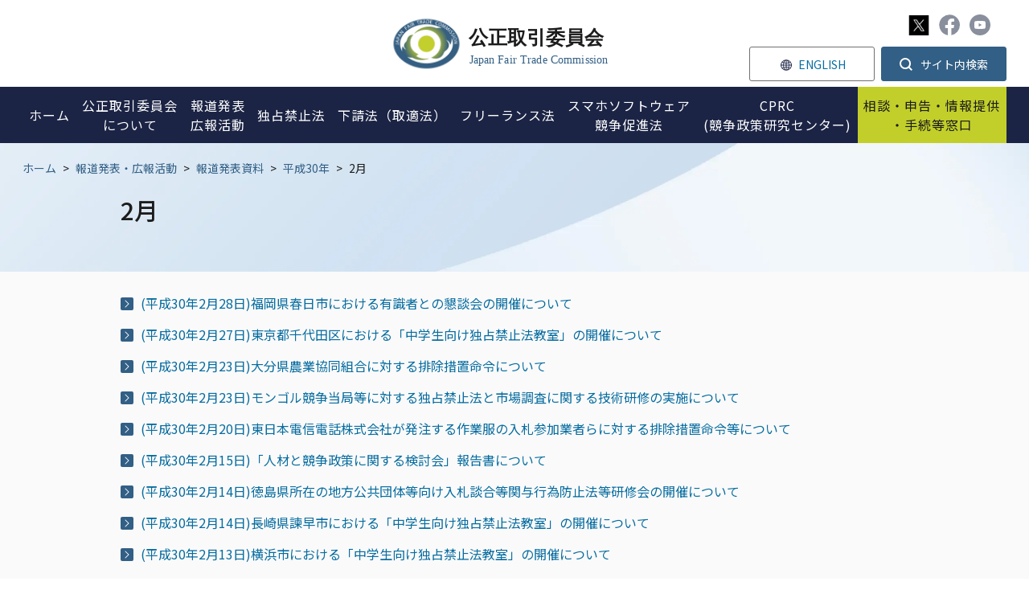

--- FILE ---
content_type: text/html;charset=utf-8
request_url: https://www.jftc.go.jp/houdou/pressrelease/h30/feb/
body_size: 4896
content:
<!DOCTYPE html>
<html lang="ja">
<head>
<meta http-equiv="Content-Type" content="text/html; charset=UTF-8">
<meta name="author" content="Japan Fair Trade Commission">
<meta name="description" content="">
<meta name="keywords" content="">
<title>2月 | 公正取引委員会</title>

<link rel="stylesheet" type="text/css" href="/css/megamenu.css">
<link rel="stylesheet" type="text/css" href="/css/reset.css">
<link rel="stylesheet" type="text/css" href="/css/style.css">
<link rel="stylesheet" type="text/css" href="/css/other.css">
<link rel="stylesheet" type="text/css" href="/stylesheet.jsp?id=3">



<meta charset="utf-8">

<script type="text/javascript" src="https://www.jftc.go.jp/resources/4c14c883fb7801d7326e66281f45804538900174c6e06" async ></script><script src="/js/jquery/jquery-3.6.3.min.js"></script>

<link rel="preconnect" href="https://fonts.googleapis.com">
<link rel="preconnect" href="https://fonts.gstatic.com" crossorigin>
<link href="https://fonts.googleapis.com/css2?family=Noto+Sans+JP:wght@400;500;700&family=Roboto:wght@400;500&display=swap" rel="stylesheet">


<link rel="stylesheet" href="https://use.fontawesome.com/releases/v5.1.0/css/all.css" integrity="sha384-lKuwvrZot6UHsBSfcMvOkWwlCMgc0TaWr+30HWe3a4ltaBwTZhyTEggF5tJv8tbt" crossorigin="anonymous">

<link rel="stylesheet" type="text/css" href="/css/scroll-hint.css">
<link rel="stylesheet" media="screen and (max-width: 767px)" href="/css/style_sp.css" rel="stylesheet" type="text/css" />
<link rel="stylesheet" media="screen and (max-width: 767px)" href="/css/other_sp.css" rel="stylesheet" type="text/css" />
<link rel="stylesheet" media="print" href="/css/print.css">

<!--Media_UserAgent-->
<script
    src="/js/viewport-extra/viewport-extra.min.js"
    defer
></script>
<script>
document.addEventListener('DOMContentLoaded', function() {
    // タブレット端末かどうかを判定
    var ua = navigator.userAgent
    var isSmartPhone = ua.indexOf('iPhone') > -1 ||
        (ua.indexOf('Android') > -1 && ua.indexOf('Mobile') > -1)
    var isTablet = !isSmartPhone && (
        ua.indexOf('iPad') > -1 ||
        (ua.indexOf('Macintosh') > -1 && 'ontouchend' in document) ||
        ua.indexOf('Android') > -1
    )
    // タブレット端末でのみ最小幅を設定
    if (isTablet) ViewportExtra.setContent({ minWidth: 1280 })
})
</script>

</head>
<body>








<div id="cover"></div>
<div class="wrapper">
<header>
<div class="page_head_wrap menu-container">
    
    <div class="head_top">
        <a href="/" class="h_logo">
            <img src="/img/common/h_logo.svg" alt="公正取引委員会">
        </a>
        
        <div class="htop_menu">
            <ul class="htop_menu_a">
                <li class="h_sns">
                    <a href="https://x.com/jftc" target="_blank"><img src="/img/common/x_ic.svg" alt="X" width="25" height="25"></a>
                    <a href="https://www.facebook.com/JapanFTC" target="_blank"><img src="/img/common/fb_ic_gr.svg" alt="Facebook"></a>
                    <a href="https://www.youtube.com/c/JFTCchannel" target="_blank"><img src="/img/common/yo_ic_gr.svg" alt="Youtube"></a>
                </li>
            </ul>
            <ul class="htop_menu_b">
                <li class="h_lang"><a href="/en/index.html"><span>ENGLISH</span></a></li>
                <li class="dropdown">
                    <button class="dropdown__btn" id="dropdown__btn">
                        <span>サイト内検索</span>
                    </button>
                    <div class="dropdown__body">
                        <form id="cse-search-box" action="/search.html">
                            <input name="cx" value="a6fb11331fd9d43b1" type="hidden">
                            <input name="ie" value="UTF-8" type="hidden">
                            <input name="q" size="31" id="sbox01" type="text">
                            <input name="sa" value="" id="sbtn01" type="submit">
                        </form>
                    </div>
                </li>
            </ul>
        </div>
    </div>
    
    <div class="page_head menu">
        <ul class="page_navi">
            <li class="sp_search">
                <div class="h_searchbox">
                    <form id="cse-search-box" action="/search.html">
                        <input name="cx" value="a6fb11331fd9d43b1" type="hidden">
                        <input name="ie" value="UTF-8" type="hidden">
                        <input name="q" size="31" id="sbox02" type="text">
                        <input name="sa" value="" id="sbtn02" type="submit">
                    </form>
                </div>
            </li>
            <li class="single">
                <a href="/"><span>ホーム</span></a>
            </li>
            <li class="menu-dropdown-icon">
                <a href="/soshiki/index.html">
                    <span>公正取引委員会<br class="pc">について</span>
                </a>
                <span class="icon"></span>
                <ul class="normal-sub">
                    <li class=""><a href="/soshiki/profile/index.html">公正取引委員会の紹介</a></li>
                    <li><a href="/soshiki/mokuji2.html">委員長・委員の紹介</a></li>
                    <li><a href="/soshiki/profile/annai/meibo.html">幹部名簿</a></li>
                    <li><a href="/soshiki/recruit/index.html">採用情報</a></li>
                    <li><a href="/soshiki/nenpou/index.html">年次報告</a></li>
                    <li><a href="/soshiki/tyoutatsu/index.html">調達情報</a></li>
                    <li><a href="/soshiki/kyotsukoukai/index.html">各府省共通公開情報</a></li>
                    <li><a href="/regional_office/index.html">地方事務所等</a></li>
                  <li><a href="/soshiki/statistics.html">統計情報</a></li>
                </ul>
            </li>
            <li class="menu-dropdown-icon">
                <a href="/houdou/index.html">
                    <span>報道発表<br>広報活動</span>
                </a>
                <span class="icon"></span>
                <ul class="normal-sub">
                    <li><a href="/houdou/pressrelease/index.html">報道発表資料</a></li>
                    <li><a href="/houdou/kouenkai202009-/index.html">委員長講演等</a></li>
                    <li><a href="/houdou/teirei/index.html">事務総長定例会見</a></li>
                    <li><a href="/houdou/panfu.html">各種パンフレット</a></li>
                    <li><a href="/houdou/douga.html">動画で分かる公正取引委員会</a></li>
                    <li><a href="/houdou/kohokatsudo_1/index.html">暮らしと独占禁止法（消費者の方へ）</a></li>
                    <li><a href="/houdou/kohokatsudo_2/index.html">学習コーナー</a></li>
                    <li><a href="/houdou/kohokatsudo_3/index.html">キッズコーナー</a></li>
                    <li><a href="/houdou/koutori_sns/index.html">公正取引委員会公式SNS</a></li>
                    <li><a href="/houdou/photo/index.html">フォトギャラリー</a></li>
                </ul>
            </li>
            <li class="menu-dropdown-icon">
                <a href="/dk/index.html">
                    <span>独占禁止法</span>
                </a>
                <span class="icon"></span>
                <ul class="normal-sub">
                    <li><a href="/dk/dkgaiyo/index.html">独占禁止法とは</a></li>
                    <li><a href="/dk/ichiran/index.html">独占禁止法の法的措置一覧</a></li>
                    <li><a href="/dk/soudanjirei/index.html">相談事例集</a></li>
                    <li><a href="/dk/kiketsu/index.html">企業結合</a></li>
                    <li><a href="/dk/dk_qa.html">よくある質問コーナー(独占禁止法)</a></li>
                    <li><a href="/dk/butsuryu.html">物流特殊指定</a></li>
                    <li><a href="/event/kousyukai/index.html">講習会の御案内</a></li>
                    <li><a href="/dk/renbai/index.html">不当廉売</a></li>
                    <li><a href="/dk/kansei/index.html">入札談合等関与行為防止法</a></li>
                    <li><a href="/dk/shisaku.html">施策別ページ</a></li>
                    <li><a href="/dk/seido/index.html">制度・手続</a></li>
                    <li><a href="/dk/seido/genmen/index.html">課徴金減免制度</a></li>
                </ul>
            </li>
            <li class="menu-dropdown-icon">
                <a href="/shitauke/index.html">
                    <span>下請法（取適法）</span>
                </a>
                <span class="icon"></span>
                <ul class="normal-sub">
                    <li><a href="/shitauke/shitaukegaiyo/index.html">下請法とは</a></li>
                    <li><a href="/shitauke/jyutenshisaku.html">重点施策</a></li>
                    <li><a href="/shitauke/shitauke_tetsuduki/index.html">下請法に関する調査・手続</a></li>
                    <li><a href="/shitauke/oshirase/index.html">下請法に関するお知らせ</a></li>
                    <li><a href="/shitauke/sitauke_qa.html">よくある質問コーナー(下請法)</a></li>
                    <li><a href="/shitauke/kousyukai/gaiyou.html">講習会の御案内</a></li>
                    <li><a href="/shitauke/shitaukekankoku/index.html">下請法勧告一覧</a></li>
                    <li><a href="/partnership_package/toritekihou.html">中小受託取引適正化法関係</a></li>
                </ul>
            </li>
           <li class="single">
                <a href="/fllaw_limited.html"><span>フリーランス法</span></a>
            </li>
          <li class="single">
                <a href="/msca/index.html"><span>スマホソフトウェア<br>競争促進法</span></a>
            </li>
            <li class="single">
                <a href="/cprc/index.html"><span>CPRC<br>(競争政策研究センター)</span></a>
            </li>
            <li class="menu-dropdown-icon spec">
                <a href="/soudan/index.html">
                    <span>相談・申告・情報提供<br class="pc">・手続等窓口</span>
                </a>
                <span class="icon"></span>
                <ul class="normal-sub">
                    <li><a href="/soudan/index.html#link01">相談</a></li>
                    <li><a href="/soudan/index.html#link02">申告</a></li>
                    <li><a href="/soudan/index.html#link03">情報提供</a></li>
                    <li><a href="/soudan/index.html#link04">手続・その他窓口</a></li>
                    <li><a href="/certification/login.html">オンライン手続ログインページ</a></li>
                </ul>
            </li>
            <li class="menu-dropdown-icon spec sp">
                <a href="/index.html#seek">
                    <span>情報を探す</span>
                </a>
                <span class="icon"></span>
                <ul class="normal-sub">
                    <li><a href="/dk/dk_qa.html">よくある質問（独占禁止法）</a></li>
                    <li><a href="/shitauke/sitauke_qa.html">よくある質問（下請法）</a></li>
                    <li><a href="/houdou/douga.html">動画で分かる公正取引委員会</a></li>
                    <li><a href="/houdou/panfu.html">パンフレット</a></li>
                    <li><a href="/kokusai/index_2.html">国際関係</a></li>
                    <li><a href="/dk/kiketsu/index.html">企業結合</a></li>
                    <li><a href="/dk/soudanjirei/index.html">相談事例集</a></li>
                    <li><a href="/tenkataisaku/index.html">消費税転嫁対策</a></li>
                    <li><a href="/gyosei/index.html">行政機関向け（国・地方公共団体）</a></li>
                    <li><a href="/event/kousyukai/index.html">講習会</a></li>
                    <li><a href="/houdou/kohokatsudo_1/index.html">暮らしと独占禁止法（消費者の方へ）</a></li>
                    <li><a href="/houdou/kohokatsudo_2/index.html">独占禁止法教室</a></li>
                    <li><a href="/houdou/kohokatsudo_3/index.html">キッズコーナー</a></li>
                </ul>
            </li>
            <li class="h_top_menu_sp">
                <a href="/sitemap.html" class="h_sitemap_sp"><span>サイトマップ</span></a>
                <a href="https://www3.zoomsight-sv2.jp/JFTC/controller/index.html#https://www.jftc.go.jp/" class="h_support_sp"><span>音声読み上げ・文字拡大</span></a>
                <a href="/en/index.html" class="h_lang_sp"><span>ENGLISH</span></a>
                <div class="sns_sp">
                    <a href="https://twitter.com/jftc" target="_blank"><img src="/img/common/tw_ic.svg" alt="Twitter"></a>
                    <a href="https://www.facebook.com/JapanFTC" target="_blank"><img src="/img/common/fb_ic.svg" alt="Facebook"></a>
                    <a href="https://www.youtube.com/c/JFTCchannel" target="_blank"><img src="/img/common/yo_ic.svg" alt="Youtube"></a>
                </div>
            </li>
        </ul>
    </div>
</div>
</header>
<div class="contWrap">
    <div class="p_top">
        <div class="bread">
            <a href="/">ホーム</a>


<span>&gt;</span><a href="/houdou">報道発表・広報活動</a>
<span>&gt;</span><a href="/houdou/pressrelease">報道発表資料</a>
<span>&gt;</span><a href="/houdou/pressrelease/h30">平成30年</a>



            <span>&gt;</span>
            <p>2月</p>
        </div>

        <div class="p_title">
            <h1>2月</h1>
        </div>
    </div>
    
    <div class="content">
     <ul class="norcor">
      <li><a href="/houdou/pressrelease/h30/feb/180228minimini.html">(平成30年2月28日)福岡県春日市における有識者との懇談会の開催について</a></li>
      <li><a href="/houdou/pressrelease/h30/feb/180227.html">(平成30年2月27日)東京都千代田区における「中学生向け独占禁止法教室」の開催について</a></li>
      <li><a href="/houdou/pressrelease/h30/feb/180223_1.html">(平成30年2月23日)大分県農業協同組合に対する排除措置命令について</a></li>
      <li><a href="/houdou/pressrelease/h30/feb/180223.html">(平成30年2月23日)モンゴル競争当局等に対する独占禁止法と市場調査に関する技術研修の実施について</a></li>
      <li><a href="/houdou/pressrelease/h30/feb/180220.html">(平成30年2月20日)東日本電信電話株式会社が発注する作業服の入札参加業者らに対する排除措置命令等について</a></li>
      <li><a href="/houdou/pressrelease/h30/feb/20180215.html">(平成30年2月15日)「人材と競争政策に関する検討会」報告書について</a></li>
      <li><a href="/houdou/pressrelease/h30/feb/180214_1.html">(平成30年2月14日)徳島県所在の地方公共団体等向け入札談合等関与行為防止法等研修会の開催について</a></li>
      <li><a href="/houdou/pressrelease/h30/feb/20180214shinbun.html">(平成30年2月14日)長崎県諫早市における「中学生向け独占禁止法教室」の開催について</a></li>
      <li><a href="/houdou/pressrelease/h30/feb/180213_1.html">(平成30年2月13日)横浜市における「中学生向け独占禁止法教室」の開催について</a></li>
      <li><a href="/houdou/pressrelease/h30/feb/180213.html">(平成30年2月13日)島根県安来市における「中学生向け独占禁止法教室」の開催について</a></li>
      <li><a href="/houdou/pressrelease/h30/feb/180209_1.html">(平成30年2月9日)ハードディスクドライブ用サスペンションの製造販売業者に対する排除措置命令及び課徴金納付命令について</a></li>
      <li><a href="/houdou/pressrelease/h30/feb/180209_2.html">(平成30年2月9日)水戸市における「中学生向け独占禁止法教室」の開催について</a></li>
      <li><a href="/houdou/pressrelease/h30/feb/20180209_1.html">(平成30年2月9日)山形県東村山郡山辺町における有識者との懇談会の開催について</a></li>
      <li><a href="/houdou/pressrelease/h30/feb/180208.html">(平成30年2月8日)愛媛県西予市における「高校生向け独占禁止法教室」の開催について</a></li>
      <li><a href="/houdou/pressrelease/h30/feb/180207_1.html">(平成30年2月7日)甲府市における「中学生向け独占禁止法教室」の開催について</a></li>
      <li><a href="/houdou/pressrelease/h30/feb/180207.html">(平成30年2月7日)愛媛県今治市における「高校生向け独占禁止法教室」の開催について</a></li>
      <li><a href="/houdou/pressrelease/h30/feb/180206.html">(平成30年2月6日)株式会社山野楽器に対する勧告について</a></li>
      <li><a href="/houdou/pressrelease/h30/feb/dk180206.html">(平成30年2月6日)奈良市における「中学生向け独占禁止法教室」の開催について</a></li>
      <li><a href="/houdou/pressrelease/h30/feb/180205.html">(平成30年2月5日)株式会社伊藤園に対する勧告について</a></li>
      <li><a href="/houdou/pressrelease/h30/feb/180205anjominami.html">(平成30年2月5日)愛知県安城市における「中学生向け独占禁止法教室」の開催について</a></li>
      <li><a href="/houdou/pressrelease/h30/feb/180205chitachubu.html">(平成30年2月5日)愛知県知多市における「中学生向け独占禁止法教室」の開催について</a></li>
      <li><a href="/houdou/pressrelease/h30/feb/180205sinbunhappyou.html">(平成30年2月5日)福岡県久留米市における「中学生向け独占禁止法教室」の開催について</a></li>
      <li><a href="/houdou/pressrelease/h30/feb/180201_2.html">(平成30年2月1日)エコロシティ株式会社に対する勧告について</a></li>
      <li><a href="/houdou/pressrelease/h30/feb/180201_1.html">(平成30年2月1日)松江市における「中学生向け独占禁止法教室」の開催について</a></li>
      <li><a href="/houdou/pressrelease/h30/feb/180201.html">(平成30年2月1日)愛媛県東温市における「高校生向け独占禁止法教室」の開催について</a></li>
     </ul>     

    </div><!--content-->
</div><!--contWrap-->

<p id="pageTop"><a href="#"><img src="/img/common/top_bt.svg" alt="ページトップへ"></a></p>
<footer>
    <div class="inner">
        <div class="ftCont">
            <div class="ft_info">
                <a href="/" class="ft_logo">
                    <img src="/img/common/ft_logo.svg" alt="公正取引委員会ロゴ">
                    <h3>公正取引委員会</h3>
                    <span>Japan Fair Trade Commission</span>
                </a>
                
                <div class="ft_ad">
                    <p>〒100-8987<br>
                    東京都千代田区霞が関1-1-1<br>
                    電話 03-3581-5471（代表）</p>
                </div>
                <ul class="ft_sns">
                    <li><a href="https://twitter.com/jftc" target="_blank"><img src="/img/common/x_ic.svg" alt="X" width="25" height="25"></a></li>
                    <li><a href="https://www.facebook.com/JapanFTC" target="_blank"><img src="/img/common/fb_ic.svg" alt="Facebook"></a></li>
                    <li><a href="https://www.youtube.com/c/JFTCchannel" target="_blank"><img src="/img/common/yo_ic.svg" alt="Youtube"></a></li>
                </ul>
            </div>
            <div class="ft_menu_wrap">
                <div>
                    <a href="/soshiki/index.html">公正取引委員会について</a>
                    <ul class="ft_menu">
                    <li class=""><a href="/soshiki/profile/index.html">公正取引委員会の紹介</a></li>
                    <li><a href="/soshiki/mokuji2.html">委員長・委員の紹介</a></li>
                    <li><a href="/soshiki/profile/annai/meibo.html">幹部名簿</a></li>
                    <li><a href="/soshiki/recruit/index.html">採用情報</a></li>
                    <li><a href="/soshiki/nenpou/index.html">年次報告</a></li>
                    <li><a href="/soshiki/tyoutatsu/index.html">調達情報</a></li>
                    <li><a href="/soshiki/kyotsukoukai/index.html">各府省共通公開情報</a></li>
                    <li><a href="/regional_office/index.html">地方事務所等</a></li>
                    <li><a href="/soshiki/statistics.html">統計情報</a></li>
                    </ul>
                </div>
                <div>
                    <a href="/houdou/index.html">報道発表・広報活動</a>
                    <ul class="ft_menu">
                    <li><a href="/houdou/pressrelease/index.html">報道発表資料</a></li>
                    <li><a href="/houdou/kouenkai202009-/index.html">委員長講演等</a></li>
                    <li><a href="/houdou/teirei/index.html">事務総長定例会見</a></li>
                    <li><a href="/houdou/panfu.html">各種パンフレット</a></li>
                    <li><a href="/houdou/douga.html">動画で分かる公正取引委員会</a></li>
                    <li><a href="/houdou/kohokatsudo_1/index.html">暮らしと独占禁止法<br>（消費者の方へ）</a></li>
                    <li><a href="/houdou/kohokatsudo_2/index.html">学習コーナー</a></li>
                    <li><a href="/houdou/kohokatsudo_3/index.html">キッズコーナー</a></li>
                    <li><a href="/houdou/koutori_sns/index.html">公正取引委員会公式SNS</a></li>
                    <li><a href="/houdou/photo/index.html">フォトギャラリー</a></li>
                    </ul>
                </div>
                <div>
                    <a href="/dk/index.html">独占禁止法</a>
                    <ul class="ft_menu">
                    <li><a href="/dk/dkgaiyo/index.html">独占禁止法とは</a></li>
                    <li><a href="/dk/shisaku.html">重点施策</a></li>
                    <li><a href="/dk/ichiran/index.html">独占禁止法の法的措置一覧</a></li>
                    <li><a href="/dk/soudanjirei/index.html">相談事例集</a></li>
                    <li><a href="/dk/kiketsu/index.html">企業結合</a></li>
                    <li><a href="/dk/dk_qa.html">よくある質問コーナー<br>(独占禁止法)</a></li>
                    <li><a href="/dk/butsuryu.html">物流特殊指定</a></li>
                    <li><a href="/event/kousyukai/index.html">講習会の御案内</a></li>
                    <li><a href="/dk/renbai/index.html">不当廉売</a></li>
                    <li><a href="/dk/kansei/index.html">入札談合等関与行為防止法</a></li>
                    <li><a href="/dk/konpura.html">企業コンプライアンス</a></li>
                    </ul>
                </div>
                <div>
                    <a href="/shitauke/index.html">下請法（取適法）</a>
                    <ul class="ft_menu">
                    <li><a href="/shitauke/shitaukegaiyo/index.html">下請法とは</a></li>
                    <li><a href="/shitauke/jyutenshisaku.html">重点施策</a></li>
                    <li><a href="/shitauke/shitauke_tetsuduki/index.html">下請法に関する調査・手続</a></li>
                    <li><a href="/shitauke/oshirase/index.html">下請法に関するお知らせ</a></li>
                    <li><a href="/shitauke/sitauke_qa.html">よくある質問コーナー<br>(下請法)</a></li>
                    <li><a href="/shitauke/kousyukai/gaiyou.html">講習会の御案内</a></li>
                    <li><a href="/shitauke/shitaukekankoku/index.html">下請法勧告一覧</a></li>
                      <li><a href="/partnership_package/toritekihou.html">中小受託取引適正化法関係</a></li>
                    </ul>
                  </div>
                  <div>
                    <a href="/fllaw_limited.html">フリーランス法</a>
                    <ul class="ft_menu">
                    <li><a href="/fllaw_limited/fllaw_qa.html">Q＆A</a></li>
                    <li><a href="/event/kousyukai/freelance.html">講習会の御案内</a></li>
                    </ul>
                    <a href="/msca/index.html" class="mt30">スマホソフトウェア競争促進法</a>
                  </div>
                  <div>
                    <a href="/soudan/index.html">相談・申告・情報提供<br class="pc">・手続等窓口</a>
                    <ul class="ft_menu">
                    <li><a href="/soudan/index.html#link01">相談</a></li>
                    <li><a href="/soudan/index.html#link02">申告</a></li>
                    <li><a href="/soudan/index.html#link03">情報提供</a></li>
                    <li><a href="/soudan/index.html#link04">手続・その他窓口</a></li>
                    <li><a href="/certification/login.html">オンライン手続<br>ログインページ</a></li>
                    </ul>
                    <a href="/cprc/index.html" class="mt30">CPRC<br>競争政策研究センター</a>
                </div>
            </div>
        </div>
        
        <div class="ftLinks">
            <a href="/kiyaku/index.html">ご利用案内</a>
            <a href="/kiyaku/privacypolicy.html">ホームページ・プライバシーポリシー</a>
            <a href="/link.html">関連リンク</a>
            <a href="/soshiki/profile/annai/map/index.html">所在地</a>
            <a href="/kiyaku/webaccessibility/index.html">ウェブアクセシビリティ方針</a>
            <a href="/sitemap.html">サイトマップ</a>
        </div>
        
        <p class="ftCopy">Copyright © Japan Fair Trade Commission. All rights reserved.</p>
        
    </div>
</footer>
</div><!--wrapper-->
<script type="text/javascript" src="/js/megamenu.js"></script>
<script type="text/javascript" src="/js/common.js"></script>
<script type="text/javascript" src="/js/scroll-hint.min.js"></script>
<script>
    new ScrollHint('.js-scrollable');
</script>
<script type="text/javascript"  src="/GQWh4ezaEOlTWVrTdN4uJQsnNY0/9SibpXfkzpG2Sw/U2MDMBYB/VAZVO/AcxbEQ"></script></body>
</html>



--- FILE ---
content_type: text/css;charset=UTF-8
request_url: https://www.jftc.go.jp/css/megamenu.css
body_size: 1101
content:
/* ––––––––––––––––––––––––––––––––––––––––––––––––––
Body - not related to megamenu
–––––––––––––––––––––––––––––––––––––––––––––––––– */

body {
    font-family: 'Noto Sans JP', sans-serif;
}

* {
    box-sizing: border-box;
}

a {
    color: #333;
}

.description {
    position: absolute;
    top: 50%;
    left: 50%;
    -webkit-transform: translateY(-50%);
    -ms-transform: translateY(-50%);
    transform: translateY(-50%);
    -webkit-transform: translateX(-50%);
    -ms-transform: translateX(-50%);
    transform: translateX(-50%);
}

/* ––––––––––––––––––––––––––––––––––––––––––––––––––
Screen style's
–––––––––––––––––––––––––––––––––––––––––––––––––– */

.menu-container {
    margin: 0 auto;
    background: transparent;
    padding: 0;
    width: 100%;
}

.menu-mobile {
    display: none;
    padding: 5px 20px;
}

.menu > ul {
    margin: 0 auto;
    width: 100%;
    list-style: none;
    padding: 0;
    position: relative;
    /* IF .menu position=relative -> ul = container width, ELSE ul = 100% width */
    box-sizing: border-box;
}

.menu > ul:before,
.menu > ul:after {
    content: "";
    display: table;
}

.menu > ul:after {
    clear: both;
}

.menu > ul > li {
    padding: 0;
    margin: 0;
}

.menu > ul > li a {
    text-decoration: none;
    padding: 10px 30px 14px;
    display: block;
}

.menu > ul > li:hover a {
    opacity: 1.0;
}

.menu > ul > li > ul {
    display: none;
    width: 100%;
    background: rgba(255,255,255,1.0);
    padding: 20px;
    position: absolute;
    z-index: 99;
    left: 0;
    margin: 0;
    list-style: none;
    box-sizing: border-box;
}

.menu > ul > li > ul:before,
.menu > ul > li > ul:after {
    content: "";
    display: table;
}

.menu > ul > li > ul:after {
    clear: both;
}

.menu > ul > li > ul > li {
    margin: 0;
    padding-bottom: 0;
    list-style: none;
    background: none;
    float: left;
}

.menu > ul > li > ul > li > ul {
    display: block;
    padding: 0;
    margin: 0;
    list-style: none;
    box-sizing: border-box;
}

.menu > ul > li > ul > li > ul:before,
.menu > ul > li > ul > li > ul:after {
    content: "";
    display: table;
}

.menu > ul > li > ul > li > ul:after {
    clear: both;
}

.menu > ul > li > ul > li > ul > li {
    float: left;
    width: 100%;
    padding: 10px 0;
    margin: 0;
    font-size: .8em;
}

.menu > ul > li > ul > li > ul > li a {
    border: 0;
}

.menu > ul > li > ul.normal-sub.action {
    display: -webkit-flex!important;
    display: flex!important;
    -webkit-justify-content: flex-start;
    justify-content: flex-start;
    -webkit-flex-wrap: wrap;
    flex-wrap: wrap;
}

/* -----------------------------------------------
only PC
----------------------------------------------- */

@media screen and (min-width:768px) {
    .menu > ul > li.arrow > ul.normal-sub {
        opacity: 1;
    }
    .menu > ul > li.sp_menuSearch {
        display: none;
    }
    .menu > ul > li.no-menu.arrow > a:after {
        content: none;
    }
}

/* ––––––––––––––––––––––––––––––––––––––––––––––––––
Mobile style's
–––––––––––––––––––––––––––––––––––––––––––––––––– */

@media only screen and (max-width: 767px) {
    .menu-container {
        width: 100%;
        padding: 0;
    }
    .menu-mobile {
        display: block;
    }
    .menu-dropdown-icon:before {
        display: block;
    }
    .menu > ul {
        display: none;
    }
    .menu > ul > li {
        width: 100%;
        float: none;
        display: block;
        padding: 0 5%;
    }
    .menu > ul > li a {
        padding: 1.5em;
        width: 100%;
        display: block;
    }
    .menu > ul > li > ul {
        position: relative;
    }
    .menu > ul > li > ul.normal-sub {
        width: 100%;
        border: none;
        padding: 0;
    }
    .menu > ul > li > ul > li {
        float: none;
        width: 100%;
        margin-top: 20px;
    }
    .menu > ul > li > ul.normal-sub {
        margin-top: 0;
    }
    .menu > ul > li >ul.normal-sub > li {
        width: 100%;
        max-width: 100%;
        margin-top: 0;
    }
    .menu > ul > li > ul > li:first-child {
        margin: 0;
    }
    .menu > ul > li > ul > li > ul {
        position: relative;
    }
    .menu > ul > li > ul > li > ul > li {
        float: none;
    }
    .menu .show-on-mobile {
        display: block;
    }
    .menu-dropdown-icon {
        position: relative;
    }
    .menu > ul > li > ul.normal-sub > li:last-child a {
        border-bottom: none;
    }
    
}



--- FILE ---
content_type: text/css;charset=UTF-8
request_url: https://www.jftc.go.jp/css/style.css
body_size: 5742
content:
/* style.css */

/*----------------------------------
COMMON
------------------------------------*/
html {
  -webkit-text-size-adjust: 100%;
}

body {
    font-family: 'Noto Sans JP', sans-serif;
    font-weight: 400;
    margin: 0;
    padding: 0;
    width: 100%;
}

body.fixed {
    overflow: hidden;
}

/*
body.fixed #cover {
    position: fixed;
    width: 100%;
    height: 100vh;
    background: rgba(0, 0, 0, .4);
    z-index: 990;
}
*/

#cover.fixed  {
    position: fixed;
    width: 100%;
    height: 100vh;
    background: rgba(0, 0, 0, .4);
    z-index: 990;
}

.wrapper {
    width: 100%;
    margin: 0 auto;
    overflow-x: hidden;
}

p, a, li, dd, dt, span, div, h1, h2, h3 {
    color: #1C1C1C;
    font-family: 'Noto Sans JP', sans-serif;
    font-weight: 400;
    box-sizing: border-box;
    font-size: 100%;
    line-height: 1.6;
}

a:link, a:visited {
    text-decoration: none;
}

a:hover {
    cursor: pointer;
    opacity: 0.7;
    filter: alpha(opacity=70);
    -ms-filter: "alpha(opacity=70)";
    -moz-opacity:0.7;
    -khtml-opacity: 0.7;
}

p img {
    display: inline-block;
}

img {
    max-width: 100%;
}

.sp {
    display: none;
}

span.sup {
    font-size: 75.5%;
    vertical-align: top;
    position: relative;
    color: #175C2C;
}

span.sub {
    font-size: 75.5%;
    position: relative;
    color: #175C2C;
}

@media screen and (min-width:768px) {
    .sp_header {
        display: none;
    }
    a[href*="tel:"] {
        pointer-events: none;
        cursor: default;
        text-decoration: none;
    }
}

.bold {
    font-weight: 500!important;
}

.mt0 {
    margin-top: 0!important;
}

.mt5 {
    margin-top: 5px!important;
}

.mt10 {
    margin-top: 10px!important;
}

.mt15 {
    margin-top: 15px!important;
}

.mt20 {
    margin-top: 20px!important;
}

.mt25 {
    margin-top: 25px!important;
}

.mt30 {
    margin-top: 30px!important;
}

.mt35 {
    margin-top: 35px!important;
}

.mt40 {
    margin-top: 40px!important;
}

.mt50 {
    margin-top: 50px!important;
}

.mt60 {
    margin-top: 70px!important;
}

.mb0 {
    margin-bottom: 0!important;
}

.mb5 {
    margin-bottom: 5px!important;
}

.mb10 {
    margin-bottom: 10px!important;
}

.mb15 {
    margin-bottom: 15px!important;
}

.mb20 {
    margin-bottom: 20px!important;
}

.mb25 {
    margin-bottom: 25px!important;
}

.mb30 {
    margin-bottom: 30px!important;
}

.mb35 {
    margin-bottom: 35px!important;
}

.mb40 {
    margin-bottom: 40px!important;
}

.mb50 {
    margin-bottom: 50px!important;
}

.mb60 {
    margin-bottom: 70px!important;
}

table {
    table-layout: fixed;
    max-width: 100%;
    border: 1px solid #666666;
    margin-top: 30px;
    margin-bottom: 0.5em;
}

table th,
table td {
    padding: 10px 15px 10px 15px;
    font-size: 87.5%;
    border-bottom: 1px solid #666666;
    border-right: 1px solid #666666;
    word-wrap: break-word;
    overflow-wrap: break-word;
    vertical-align: top;
}

table th {
    background: #D4E4F3;
    vertical-align: middle;
}

/*----------------------------------
その他下層ページ①
------------------------------------*/

h2 {
    font-size: 150%;
    padding-bottom: 8px;
    border-bottom: 1px solid #325F85;
    margin-bottom: 20px;
    margin-top: 40px;
}

h2 span {
    font-weight: 500;
}

h3 {
    font-size: 125%;
    font-weight: 500;
    padding-left: 25px;
    margin-bottom: 20px;
    margin-top: 20px;
    line-height: normal;
    position: relative;
}

h3:before {
    content: '';
    display: block;
    width: 6px;
    height: 30px;
    background: #C2CF2A;
    position: absolute;
    left: 0;
    top: 1px;
}

h3:after {
    content: '';
    display: block;
    width: 6px;
    height: 15px;
    background: #325F85;
    position: absolute;
    left: 0;
    top: 16px;
}

/*----------------------------------
Page_head
------------------------------------*/

/*header action*/
header {
    height: auto;
}

.page_head_wrap {
    transition: 0.5s;
    z-index: 1000;
}

.scrol .page_head_wrap {
    top: 0;
}

.fixed {
    position: fixed;
    top: 0;
    z-index: 1000;
}

@media screen and (min-width:768px) {
    .page_head_wrap {
        width: 100%;
        background: #fff;
    }
    .page_head {
        width: 100%;
        margin: 0 auto;
        position: relative;
        background: #1C2445;
    }
    ul.page_navi {
        display: -webkit-flex;
        display: flex;
        justify-content: space-between;
        width: 100%;
        background: #1C2445;
        margin: 0 auto;
        min-width: 1080px;
        max-width: 1224px;
        z-index: 990;
    }
    ul.page_navi li a {
        display: block;
        color: #fff;
        position: relative;
        height: 100%;
        padding-top: 10px;
        padding-bottom: 10px;
        padding-left: 1vw;
        padding-right: 1vw;
        position: relative;
    }
    ul.page_navi li a {
        position: static;
        text-align: center;
        padding: 0;
        height: 70px;
        display: flex;
        flex-direction: column;
        justify-content: center;
        transition: .3s;
    }
    ul.page_navi > li > a span {
        color: #fff;
        font-weight: 400;
        letter-spacing: 1px;
        white-space: nowrap;
        line-height: normal;
    }
    ul.page_navi li a:hover {
        background: #fff;
    }
    ul.page_navi li a:hover span {
        color: #1C1C1C;
    }
    .head_top {
        display: flex;
        justify-content: flex-end;
        width: 100%;
        min-width: 1080px;
        max-width: 1224px;
        height: 108px;
        padding: 18px 0 0;
        position: relative;
        margin: 0 auto;
    }
    .h_logo {
        position: absolute;
        top: 50%;
        left: 50%;
        transform: translate(-50%, -50%);
        -webkit-transform: translate(-50%, -50%);
        -ms-transform: translate(-50%, -50%);
    }
    .h_logo img {
        width: 303px;
        height: 65px;
    }
    .htop_menu > ul {
        display: flex;
        justify-content: flex-end;
        margin-bottom: 7px;
    }
    .htop_menu {
        display: flex;
        flex-direction: column;
        justify-content: space-between;
    }
    .htop_menu ul.htop_menu_a li a {
        font-size: 87.5%;
    }
    ul.htop_menu_a li.h_sitemap {
        margin-right: 20px;
    }
    ul.htop_menu_a li.h_sitemap a:before {
        content: '';
        display: inline-block;
        width: 14px;
        height: 13px;
        background-image: url(/img/common/sitemap_ic.svg);
        background-size: contain;
        background-repeat: no-repeat;
        vertical-align: middle;
        margin-right: 6px;
        margin-top: -3px;
    }
    ul.htop_menu_a li.h_support a:before {
        content: '';
        display: inline-block;
        width: 14px;
        height: 13px;
        background-image: url(/img/common/support_ic.svg);
        background-size: contain;
        background-repeat: no-repeat;
        vertical-align: middle;
        margin-right: 6px;
        margin-top: -3px;
    }
    ul.htop_menu_a li.h_sns {
        display: flex;
        align-items: center;
        justify-content: center;
        margin-right: 20px;
    }
    ul.htop_menu_a li.h_sns a {
        margin-right: 12px;
    }
    ul.htop_menu_a li.h_sns a:last-child {
        margin-right: 0;
    }
    ul.htop_menu_a li.h_sns a img {
        width: 26px;
    }
    ul.htop_menu_b li.h_lang {
        margin-right: 8px;
    }
    ul.htop_menu_b li.h_lang a {
        display: block;
        width: 156px;
        height: 43px;
        text-align: center;
        padding: 8px 0;
        border: 1px solid #707070;
        border-radius: 3px;
        line-height: normal;
    }
    ul.htop_menu_b li.h_lang a span {
        font-size: 87.5%;
    }
    ul.htop_menu_b li.h_lang a span:before {
        content: '';
        display: inline-block;
        width: 18px;
        height: 18px;
        background-image: url(/img/common/language_ic.svg);
        background-size: contain;
        background-repeat: no-repeat;
        vertical-align: middle;
        margin-right: 6px;
        margin-top: -3px;
    }
    ul.htop_menu_b li.h_search a {
        display: block;
        width: 156px;
        height: 51px;
        text-align: center;
        padding: 10px 0;
        border: 1px solid #325F85;
        background: #325F85;
        border-radius: 2px;
    }
    ul.htop_menu_b li.h_search a span {
        color: #fff;
        font-size: 16px;
        font-weight: 500;
    }
    ul.htop_menu_b li.h_search a span:before {
        content: '';
        display: inline-block;
        width: 16px;
        height: 16px;
        background-image: url(/img/common/search_ic.svg);
        background-size: contain;
        background-repeat: no-repeat;
        vertical-align: middle;
        margin-right: 6px;
        margin-top: -3px;
    }
}

@media screen and (min-width:768px) {
    .menu > ul > li > ul {
        box-sizing: border-box;
        width: 100%;
        background: #fff;
        padding: 40px 50px 20px 50px;
        position: absolute;
        border-bottom: 3px solid #325F85;
    }
    .menu > ul > li > ul:before {
        box-sizing: border-box;
        width: 100vw;
        height: calc(100% + 3px);
        position: absolute;
        top: 0;
        left: 0;
        background: #fff;
        margin-left: -100vw;
        border-bottom: 3px solid #325F85;
    }
    .menu > ul > li > ul:after {
        box-sizing: border-box;
        display: block;
        width: 100vw;
        height: calc(100% + 3px);
        box-sizing: border-box;
        position: absolute;
        top: 0;
        right: 0;
        background: #fff;
        margin-right: -100vw;
        border-bottom: 3px solid #325F85;
    }
    .menu > ul > li > a > span:before {
        content: none;
    }
    .menu > ul > li > ul > li {
        margin-bottom: 20px;
        float: left;
        vertical-align: top;
        width: 32%;
        margin-right: 2%;
    }
    .menu > ul > li > ul > li:nth-child(3n) {
        margin-right: 0;
    }
    .menu > ul > li > ul > li > a {
        height: auto;
        font-size: 100%;
        font-weight: 500;
        color: #1C1C1C;
        padding-left: 25px;
        text-align: left;
        position: relative;
        font-size: 93.75%;
    }
    .menu > ul > li > ul > li > a:before {
        content: '';
        display: inline-block;
        width: 17px;
        height: 17px;
        background-image: url(/img/common/child_menu_ic.svg);
        background-size: contain;
        background-repeat: no-repeat;
        vertical-align: middle;
        position: absolute;
        top: 4px;
        left: 0;
    }
    .menu > ul > li > ul > li > a:hover {
        background: transparent;
        opacity: 0.7;
    }
    .menu > ul > li > ul > li > a span {
        display: inline-block;
        margin-top: 5px;
        font-size: 87.5%;
        color: #3A1808;
        font-weight: bold;
        white-space: nowrap;
        letter-spacing: 0.6px;
    }
    .menu > ul > li > ul > li > ul > li {
        float: none;
        width: auto;
        padding-top: 0;
        padding-bottom: 10px;
    }
    .menu > ul > li > ul > li > ul > li a {
        height: auto;
        text-align: left;
        color: #1C1C1C;
        display: inline-block;
        position: relative;
    }
    .menu > ul > li > ul > li > ul > li a:before {
        content: '';
        display: inline-block;
        vertical-align: middle;
        width: 12px;
        height: 1px;
        background: #1C1C1C;
        margin-right: 8px;
        margin-top: -4px;
    }
    .menu > ul > li > ul > li > ul > li a:hover {
        background: transparent;
        opacity: 0.7;
    }

    .menu > ul > li > ul > li > div {
        margin-top: 10px;
    }
    .menu > ul > li > ul > li > div a {
        display: block;
        height: auto;
        text-align: left;
        color: #1C1C1C;
        position: relative;
        margin-bottom: 10px;
        margin-left: 1.8em;
        text-indent: -16px;
        padding-left: 16px;
    }
    .menu > ul > li > ul > li > div a:before {
        content: '';
        display: inline-block;
        vertical-align: middle;
        width: 8px;
        height: 2px;
        background: #1C1C1C;
        margin-right: 8px;
        margin-top: -4px;
    }
    .menu > ul > li > ul > li > div a:hover {
        background: transparent;
        opacity: 0.7;
    }
    .menu > ul > li.sp_search {
        display: none;
    }
    .menu > ul > li.spec > a {
        background: #C2CF2A;
    }
    .menu > ul > li.spec > a > span {
        color: #1C1C1C;
    }
    .menu > ul > li {
        -webkit-flex-grow: 1;
        flex-grow: 1;
    }
    ul.page_navi li.h_top_menu_sp {
        display: none;
    }
    .menu > ul > li.spec > a:hover {
        background: #fff;
    }

}

/*----------------------------------
Page_head
------------------------------------*/

button.dropdown__btn {
    background-color: transparent;
    border: none;
    cursor: pointer;
    outline: none;
    padding: 0;
    appearance: none;
    display: block;
    width: 156px;
    height: 51px;
    height: 43px;
    text-align: center;
    padding: 10px 0;
    border: 1px solid #325F85;
    background: #325F85;
    border-radius: 3px;
    color: #fff;
    font-size: 15px;
    font-weight: 500;
    transition: .3s;
}

button.dropdown__btn span {
    color: #fff;
    font-size: 93.75%;
    line-height: normal;
    transition: .3s;
}

button.dropdown__btn:hover {
    cursor: pointer;
}

button.dropdown__btn.is-open span {
    display: none;
}

button.dropdown__btn.is-open:after {
    content: '閉じる';
    display: inline-block;
    font-family: 'Noto Sans JP', sans-serif;
    font-size: 15px;
    font-weight: 500;
    vertical-align: middle;
    transition: .3s;
}

button.dropdown__btn:before {
    content: '';
    display: inline-block;
    width: 16px;
    height: 16px;
    background-image: url(/img/common/search_ic.svg);
    background-size: contain;
    background-repeat: no-repeat;
    vertical-align: middle;
    margin-right: 6px;
    margin-top: -3px;
}

button.dropdown__btn.is-open:before {
    width: 14px;
    height: 14px;
    background-image: url(/img/common/close_ic.svg);
    margin-top: 1px;
}

/*ヘッダー検索*/
#cse-search-box {
    position:relative;
    max-width:100%;
    height:44px;
}

#sbox01 {
    width: calc(100% - 44px);
    height: 44px;
    padding: 0 10px;
    position: relative;
    outline: 0;
    background: transparent;
    border: 1px solid #525872;
    font-size: 14px;
    background: rgba(255, 255, 255, 1);
    color: #1C1C1C;
}

#sbtn01 {
    height:44px;
    width: 44px;
    position:absolute;
    top: 0;
    right: 0;
    background:#184A8E;
    border: none;
    font-size:14px;
    cursor: pointer;
    color: #fff;
    background-image: url(/img/common/search_ic.svg);
    background-size: 16px 16px;
    background-repeat: no-repeat;
    background-position: center;
}

.fa-search:before {
    color: #fff;
}

.dropdown {
    position: relative;
}

.dropdown__body {
    position: absolute;
    width: 540px;
    background: #325F85;
    top: 42px;
    right: 0;
    padding: 25px 20px;
    z-index: 1001;
    display: none;
}

/*========= MenuButton ===============*/

#menuButton {
    overflow: hidden;
    display: none;
    position: relative;
    z-index: 0;
    width: 75px;
    height: 30px;
    cursor: pointer;
    float: right;
    margin-top: 6px;
    margin-right: 20px;
}

#menuButton span,
#menuButton::before,
#menuButton::after {
  display: block;
  position: absolute;
  top: 0;
  bottom: 0;
  left:0;
  right: 0;
  width: 23px;
  height: 1px;
  margin: auto;
  background: #707070;
}
#menuButton span {
  overflow: hidden;
  z-index: 1;
  color: #707070;
}
#menuButton::before {
  z-index: 2;
  transform: translate(0, -8px);
  content: "";
}
#menuButton::after {
  z-index: 2;
  transform: translate(0, 8px);
  content: "";
}

#menuButton span {
    opacity: 1;
    transition: opacity 150ms 50ms;
    padding: 0;
}
#menuButton::before,
#menuButton::after {
  transition: transform 200ms;
}

#menuButton.active span {
  opacity: 0;
  transition: opacity 150ms;
}
#menuButton.active::before {
  transform: rotate(45deg);
}
#menuButton.active::after {
  transform: rotate(-45deg);
}

/*----------------------------------
Main
------------------------------------*/

.main_wrap {
    width: 100%;
    max-width: 100%;
    min-width: 1000px;
    max-height: 90vh;
    margin: 0 auto;
    position: relative;
}

.more_bt {
    background-color: #3A1808;
    color: #fff;
    font-size: 16px;
    width: 268px;
    height: 60px;
    display: block;
    margin: 0 auto;
    padding-top: 20px;
    border-radius: 8px;
    text-align: center;
}

.more_bt span {
    color: #fff;
    font-size: 16px;
}

/*----------------------------------
footer
------------------------------------*/

footer {
    width: 100%;
    background: #1C2445;
}

footer .inner {
    padding: 50px 0 25px;
    max-width: 1224px;
    min-width: 1080px;
    margin: 0 auto;
}

.ftCont {
    display: flex;
    justify-content: space-between;
}

.ft_info {
    width: 220px;
}

.ft_menu_wrap {
    width: calc(100% - 240px);
}

.ft_menu_wrap > div {
    width: 25%;
    max-width: 25%;
}

.ft_logo img {
    width: 113px;
    height: 86px;
}

.ft_info h3 {
    color: #fff;
    font-size: 125%;
    font-weight: 600;
    margin-top: 20px;
    margin-bottom: 5px;
    padding-left: 0;
}

.ft_info h3:before,
.ft_info h3:after {
    content: none;
}

.ft_info span {
    color: #fff;
    font-size: 87.5%;
    margin-top: -5px;
    display: block;
}

.ft_ad {
    margin: 25px 0 25px;
}

.ft_ad p {
    color: #fff;
    font-size: 100%;
    padding: 2px 0 2px;
}

ul.ft_sns {
    display: flex;
}

ul.ft_sns li {
    margin-right: 15px;
}

ul.ft_sns li:last-child {
    margin-right: 0;
}

ul.ft_sns li a img {
    width: 40px;
    height: 40px;
}

.ft_menu_wrap {
    display: flex;
}

.ft_menu_wrap > div {
    padding: 0 12px 0;
}

.ft_menu_wrap > div > p {
    color: #fff;
    font-size: 100%;
    font-weight: 500;
    margin-bottom: 10px;
}

.ft_menu_wrap > div > a {
    display: block;
    color: #fff;
    font-size: 100%;
    font-weight: 500;
    margin-bottom: 10px;
}

ul.ft_menu li a {
    display: block;
    color: #fff;
    font-size: 81.25%;
    margin-bottom: 8px;
    position: relative;
    padding-left: 16px;
}

ul.ft_menu li a:before {
    content: '';
    display: block;
    width: 8px;
    height: 1px;
    background: #fff;
    position: absolute;
    top: 9px;
    left: 0;
}

.ftLinks {
    display: flex;
    justify-content: center;
    margin-top: 80px;
    margin-bottom: 20px;
}

.ftLinks a {
    padding: 0 17px;
    font-size: 100%;
    color: #fff;
}

.ftCopy {
    font-size: 75%;
    color: rgba(255,255,255, 0.4);
    text-align: center;
    line-height: normal;
}

/*----------------------------------
Page Top
------------------------------------*/

#pageTop {
    position: fixed;
    bottom: 8%;
    left: 90%;
    z-index: 9991;
}

#pageTop a {
    width: 60px;
    height: 60px;
    display: block;
}

/* スクロール フェードイン
-------------------------------------------------- */

.fade-in {
  opacity: 0;
  transition-duration: 500ms;
  transition-property: opacity, transform;
}

.fade-in-up {
  transform: translate(0, 50px);
}

.fade-in-down {
  transform: translate(0, -50px);
}

.fade-in-left {
  transform: translate(-50px, 0);
}

.fade-in-right {
  transform: translate(50px, 0);
}

.scroll-in {
  opacity: 1;
  transform: translate(0, 0);
}

/*----------------------------------
バナーリンク
------------------------------------*/

.link_banWrap {
    background: #1C1C1C;
}

.link_banWrap .inner {
    padding: 70px 0 70px;
}

ul.link_ban {
    display: flex;
    justify-content: center;
}

ul.link_ban li {
    width: 235px;
    padding: 0 20px;
}

ul.link_ban li a {
    display: block;
    width: 100%;
}

/*----------------------------------
その他下層ページ②
------------------------------------*/

.content > p.filelink {
    margin-bottom: 0.3em;
    clear: both;
}

p.filelink a {
    position: relative;
    padding-left: 25px;
    margin-bottom: 5px;
}

p.filelink a:before {
    content: '';
    display: block;
    background-image: url(/img/common/file_link.svg);
    background-size: contain;
    background-repeat: no-repeat;
    width: 16px;
    height: 16px;
    position: absolute;
    top: 3px;
    left: 0;
}

p.filelink img {
    margin-top: 10px;
}

ul.linkjump2 {
    margin-top: 10px;
}

ul.linkjump2 li a {
    display: block;
    padding-left: 25px;
    margin-bottom: 10px;
    position: relative;
}

ul.linkjump2 li a:before {
    content: '';
    display: block;
    background-image: url(/img/common/r_ar.svg);
    background-size: contain;
    background-repeat: no-repeat;
    width: 16px;
    height: 16px;
    position: absolute;
    top: 6px;
    left: 0;
}

strong.text-color-red {
    color: #990000;
}

p.txt-right {
    text-align: right;
}

ul.norcor {
    margin: 0.7em 5px 0.7em 0;
    padding: 0;
}

ul.norcor li {
    padding-top: 7px;
    padding-bottom: 7px;
    padding-left: 25px;
    position: relative;
}

ul.norcor li a {
    color: #076DA0;
}

ul.norcor li:before {
    content: '';
    display: block;
    background-image: url(/img/common/r_ar.svg);
    background-size: contain;
    background-repeat: no-repeat;
    width: 16px;
    height: 16px;
    position: absolute;
    top: 12px;
    left: 0;
}

div.txt-area {
    margin: 0.56em 0 0.56em 0;
    padding: 10px 15px;
    border: 1px solid #CDCDCC;
    background-color: #f4f4f4;
}

p.pagelinkin {
    margin-bottom: 5px;
}

td,th {
    word-break: break-all;
}

.table01,
.t-box2 > table {
    table-layout: auto;
    width: 100%;
    margin-top: 30px;
}

.table01 th,
.table01 td,
.t-box2 > table th,
.t-box2 > table td {
    padding: 10px 10px 10px;
    vertical-align: middle;
    border-bottom: 1px solid #909090;
    border-right: 1px solid #909090;
    font-size: 87.5%;
}

.table01 th,
.t-box2 > table th {
    background: #E5EFF7;
    border-top: 1px solid #909090;
    text-align: center;
}

/*
.table01 th:last-child,
.table01 td:last-child,
.t-box2 > table th:last-child,
.t-box2 > table td:last-child {
    border-right: none;
}
*/

.table01 th a.innerLink,
.table01 td a.innerLink,
.t-box2 > table th a.innerLink,
.t-box2 > table td a.innerLink {
    padding-left: 0;
}

.table01 th a.innerLink:before,
.table01 td a.innerLink:before,
.t-box2 > table th a.innerLink:before,
.t-box2 > table td a.innerLink:before {
    content: none;
}

p a.innerLink {
    display: inline;
    padding-left: 0;
}

p a.innerLink:before {
    content: none;
}

strong {
    font-weight: 500;
}

ul.pagelinkin-side {
    display: flex;
    flex-wrap: wrap;
    margin-top: 10px;
    margin-bottom: 10px
}

ul.pagelinkin-side li a {
    display: block;
    color: #076DA0;
    padding-left: 25px;
    position: relative;
    margin-right: 20px;
}

ul.pagelinkin-side li a:before {
    content: '';
    display: block;
    background-image: url(/img/common/r_ar.svg);
    background-size: contain;
    background-repeat: no-repeat;
    width: 16px;
    height: 16px;
    position: absolute;
    top: 4px;
    left: 0;
}

.content > p > a > img {
    display: inline-block;
}

div#contact {
    clear: both;
    margin: 15px 0 15px 0;
    border: 1px solid #CDCDCC;
}

div#contact h2 {
    padding: 4px 2px 2px 12px;
    border: none;
/*
    background-color: #f4f4f4;
    border-top: 1px solid #CDCDCC;
*/
    margin-top: 0;
    margin-bottom: 0.25em;
}

div#contact p {
    margin: 15px;
}

a > span {
    color: #076DA0;
}

p.pagelinkin > a {
    display: inline-block;
    color: #076DA0;
    padding-left: 25px;
    position: relative;
}

p.pagelinkin > a:before {
    content: '';
    display: block;
    background-image: url(/img/common/r_ar.svg);
    background-size: contain;
    background-repeat: no-repeat;
    width: 16px;
    height: 16px;
    position: absolute;
    top: 4px;
    left: 0;
}

p.pagelinkin > a.innerLink {
    display: inline-block;
    color: #076DA0;
    padding-left: 25px;
    position: relative;
}

p.pagelinkin > a.innerLink:before {
    content: '';
    display: block;
    background-image: url(/img/common/r_ar.svg);
    background-size: contain;
    background-repeat: no-repeat;
    width: 16px;
    height: 16px;
    position: absolute;
    top: 4px;
    left: 0;
}

div.img-area-r p.imglink-txt-right {
    float: right;
    margin: 0;
    padding: 0 0 0.2em 0;
    text-align: center;
}

div.img-area-r {
    overflow: hidden;
}

.content > p,
.t-box2 > p {
    margin-bottom: 0.3em;
    font-size: 93.75%;
}

.t-box2 table {
    border: 1px solid #909090;
    margin-bottom: 0.5em;
}

p.img-left {
    padding-bottom: 0.75em;
}

div.file-area {
    margin: 0.56em 5px 0 0;
    padding: 0;
    width: 100%;
}

.file-area:after {
    content: ".";
    display: block;
    visibility: hidden;
    clear: both;
    height: 0;
}

p.file-side3 {
    float: left;
    margin: 0.56em 0 0.1em 0;
    padding: 0 0 2px 10px;
    color: #555555;
    line-height: 1.2em;
    width: 242px;
}

p.file-side3 span {
    display: block;
    margin: 0 0 5px 0;
    padding: 0 0 5px 0;
}

img.img-guidance {
    margin: 0;
    padding: 0;
}

p.file-side3 img {
    margin: 0 auto;
}

p.imglink-side2 {
    float: left;
    margin: 5px 0 5px 0;
    padding: 0;
    text-align: center;
}

.imglink-side2 img {
    margin: 0 10px 5px 10px;
    display: inline-block;
}

.imglink-side2 span {
    display: block;
    margin: 0 10px 0 10px;
}

.img-area:after {
    content: ".";
    display: block;
    visibility: hidden;
    clear: both;
    height: 0;
}

p.imgtxtlink-side3 {
    float: left;
    margin: 10px 0 5px 0;
    padding: 0;
    text-align: left;
    width: 242px;
}

p.imgtxtlink-side3 img {
    margin: 0 10px 5px 10px;
    padding: 0;
    display: inline-block;
    width: 232px;
    height: 160px;
    object-fit: cover;
}

div.img-area-l {
    margin: 20px 0 20px 0;
    padding: 0;
    overflow: hidden;
}

div.img-area-l p.imglink-txt-left {
    float: left;
    margin: 0;
    padding: 0;
    text-align: center;
    margin-right: 20px;
}

ul.topics-list li, ul.event-list li {
    clear: both;
    margin: 0;
    padding: 2px 0 4px 0;
    position: relative;
    width: auto;
    background-color: transparent;
    background-image: none;
}

ul.topics-list li img, ul.event-list li img {
    margin: 4px 10px 0 0;
    float: left;
}

ul.norcor li a.innerLink {
    padding-left: 0;
}

ul.norcor li a.innerLink:before {
    content: none;
}

.quiz_area {
    margin-bottom: 10px;
}

caption {
    margin-bottom: 5px;
    margin-left: 0;
    padding: 0;
    text-align: left;
    font-weight: bold;
    background-color: transparent;
}

div.m-box2 {
    float: left;
    margin: 10px 0 0 0;
    padding: 0;
    width: 49.8%;
}

.clearfix:after {
    content: ".";
    display: block;
    visibility: hidden;
    clear: both;
    height: 0;
}

p.filelink a.innerLink:before {
    content: none;
}

ul.info-list li {
    clear: both;
    margin: 0;
    padding: 5px 0 4px 0;
    position: relative;
    width: auto;
    background-color: transparent;
    background-image: none;
}

ul.info-list li span {
    display: block;
    margin: 0 0 0 9.1em;
    padding: 0 0 0 15px;
}

ul.info-list span.date {
    display: block;
    float: left;
    margin: 0;
    padding: 0;
    width: 8.4em;
    background-image: none;
}

h2 span a.innerLink:before {
    top: 11px;
}

ul.regacy {
    padding-left: 1em;
}

ul.regacy li {
    list-style-type: disc;
}

ul.regacy li ul {
    padding-left: 1em;
}

span.text-color-red {
    color: #990000;
}

/*----------------------------------
Search Box
------------------------------------*/
#search_box {
    width: 706px;
    margin: 30px auto 30px;
    padding: 25px 20px 25px ;
    background: #076DA0;
    margin-bottom: 45px;
}

#cse-search-box #text03 {
    display: inline-block;
    width: calc(100% - 44px);
    height: 44px;
    vertical-align: top;
    font-size: 125%;
    padding: 5px !important;
    box-sizing: border-box;
    letter-spacing: 0.1em;
    border: 1px solid #f1f1ec !important;
    background-color: #fff !important;
    background-position: 5px center !important;
}

#cse-search-box #sbt {
    display: inline-block;
    box-sizing: border-box;
    width: 44px;
    height: 44px;
    margin-left: -7px;
    background-color: #171717;
    border: 1px solid #171717 !important;
    color: #fff;
    background-image: url(/img/common/search_ic.svg);
    background-size: 16px 16px;
    background-repeat: no-repeat;
    background-position: center;
}

#cse-search-box #sbt:hover {
    cursor: pointer;
    opacity: 0.7;
    filter: alpha(opacity=70);
    -ms-filter: "alpha(opacity=70)";
    -moz-opacity:0.7;
    -khtml-opacity: 0.7;
}

#search_result {
    padding: 35px 25px 75px 25px;
    background: #fff;
}

#cse-search-box #text03:focus {
    outline: none;
}

.content > ul:not([class]) {
    list-style: disc;
    margin-left: 1.2em;
}

.content > ul:not([class]) li {
    margin-bottom: 0.1em;
}

.content > ul:not([class]) > li > a.innerLink {
    padding-left: 0;
}

.content > ul:not([class]) > li > a.innerLink:before {
    content: none;
}

div.txt-area {
    border: 1px solid #CCCCCC;
    margin: 0.56em 0 0.56em 0;
    padding: 20px;
}

h2{
    clear: both;
}

table th.center, td.center {
    text-align: center !important;
}

table td.tbl-bgcolor-gray {
    background-color: #E2E2E2 !important;
}

p.imglink-side3 {
    float: left;
    margin: 0.56em 0 0.1em 0;
    padding: 0;
    text-align: center;
}

p.imglink-side3 img {
    margin: 0 10px 5px 10px;
    padding: 0;
}

p.imglink-side3 span {
    margin: 0 10px 0 10px;
    padding: 0;
    font-size: 87.5%;
}

div.img-area-l p.imglink-txt-left span {
    font-size: 87.5%;
}

p.img-left span {
    font-size: 87.5%;
}

/*----------------------------------
Press Releases
------------------------------------*/
ul.norcor.month {
    display: flex;
    flex-wrap: wrap;
}

ul.norcor.month li {
    margin-right: 16px;
}

ul.topics-list li span, ul.event-list li span {
    display: block;
    margin: 0 0 0 68px;
}

div.insertfile {
    margin: 0.8em 0 0.8em 0;
    padding: 0;
}

table ul:not([class]) {
    list-style: disc;
    margin-left: 1.2em;
}

table ul:not([class]) li {
    margin-bottom: 0.1em;
}

dl.kaiin {
    display: flex;
    justify-content: flex-start;
    flex-wrap: wrap;
    margin: 0.5em 0;
}

dl.kaiin dt {
    width: 20%;
    margin-right: 2%;
}

dl.kaiin dd {
    width: 78%;
}

dl.meibo01 {
    display: flex;
    justify-content: flex-start;
    flex-wrap: wrap;
}

dl.meibo01 dt,
dl.meibo01 dd {
    padding: 0.1em 0;
}

dl.meibo01 dt {
    width: 15%;
    margin-right: 2%;
}

dl.meibo01 dd {
    width: 58%;
}

dl.meibo01 dd.name {
    width: 23%;
    margin-right: 2%;
}

dl.meibo01 dt.zachou {
    text-align: right;
}

.content > table:not([class]) {
    table-layout: auto;
}

h2 > span > a.innerLink {
    display: inline;
    padding-left: 0;
}

h2 > span > a.innerLink:before {
    content: none;
}

.content > ol {
    margin-left: 1.5em;
}

.content > ol > li {
    list-style-type: decimal;
    padding-left: 0.5em;
}

p.file-side3 span {
    display: block;
    margin: 0 0 5px 0;
    padding: 0 10px 2px 18px;
    background-image: url(/images/c_icon_filelink2.png);
    background-size: 12px 12px;
    background-repeat: no-repeat;
    background-position: 0 0.35em;
    background-size: 12px 12px;
    font-size: 0.85em;
    line-height: 1.4;
}

a.a_guidance {
    padding-left: 0!important;
}

a.a_guidance:before {
    content: none!important;
}





--- FILE ---
content_type: text/css;charset=UTF-8
request_url: https://www.jftc.go.jp/css/other.css
body_size: 8781
content:
@charset "UTF-8";
/* other.css */

.wrapper {
    width: calc(100% - 40px);
    max-width: 1000px;
    min-width: 100%;
}

img {
    max-width: 100%;
    display: block;
}

.bread {
    display: flex;
    justify-content: flex-start;
flex-wrap: wrap;
    padding: 30px 0 30px;
}

.bread a,
.bread span,
.bread p {
    margin-right: 8px;
    font-size: 87.5%;
}

.bread a {
    color: #325F85;
}

a {
    color: #076DA0;
}

.red {
    color: #FF0B0B!important;
}

.underline {
    text-decoration: underline!important;
}

textarea {
    font-family: 'Noto Sans JP', sans-serif;
}

table.com_tb {
    width: 100%;
    table-layout: fixed;
    border-top: 1px solid #666666;
    margin-top: 30px;
}

table.com_tb th,
table.com_tb td {
    padding: 10px 15px 10px 15px;
    font-size: 87.5%;
    border-bottom: 1px solid #666666;
    border-right: 1px solid #666666;
    word-wrap: break-word;
    overflow-wrap: break-word;
}

table.com_tb tr:nth-child(odd) {
    background: #F2F2F2
}

table.com_tb tr:nth-child(even) {
    background: #fff;
}

table.com_tb th {
    background: #D4E4F3;
    vertical-align: middle;
}

table.com_tb tr th:last-child,
table.com_tb tr td:last-child {
    border-right: none;
}


.w5 {
    width: 5%;
}

.w10 {
    width: 10%;
}

.w15 {
    width: 15%;
}

.w20 {
    width: 20%;
}

.w25 {
    width: 25%;
}

.w30 {
    width: 30%;
}

.w35 {
    width: 35%;
}

.w40 {
    width: 40%;
}

.w45 {
    width: 45%;
}

.w50 {
    width: 50%;
}

.w55 {
    width: 55%;
}

.w60 {
    width: 60%;
}

.w65 {
    width: 65%;
}

.w70 {
    width: 70%;
}

.w75 {
    width: 75%;
}

.w80 {
    width: 80%;
}

.w85 {
    width: 85%;
}

.w90 {
    width: 90%;
}

.w95 {
    width: 95%;
}

h4 {
    font-size: 112.5%;
    font-weight: 500;
    margin-bottom: 10px;
    margin-top: 20px;
}

/*----------------------------------
cont
------------------------------------*/

.contWrap {
    background: #fafafa;
}

.cont {
    width: calc(100% - 40px);
    max-width: 1224px;
    margin: 0 auto;
    padding-bottom: 60px;
}

.inner {
    width: 980px;
    margin: 0 auto;
}

.nblock {
    margin-bottom: 50px;
}

h1 {
    font-size: 187.5%;
    font-weight: 500;
    margin-bottom: 30px;
}

/*----------------------------------
icons
------------------------------------*/

a img.icons {
    display: inline-block;
    width: 16px;
    height: 16px;
    margin-left: 6px;
    margin-right: 6px;
    vertical-align: middle;
    margin-top: -5px;
}

/*----------------------------------
御意見・御要望
------------------------------------*/

h2 {
    font-weight: 500;
    margin-bottom: 20px;
}

h2 > span{
    font-weight: 500;
}

h3 {
    font-weight: 500;
}

h3 > span {
    font-weight: 500;
}

h4 {
    font-weight: 500;
}

h4 > span {
    font-weight: 500;
}

h2.opt01 {
    font-size: 20px;
    font-weight: 500;
    margin-bottom: 20px;
}

.op_radio label {
    position: relative;
    cursor: pointer;
    padding-left: 45px;
    margin-right: 10px;
}

.op_radio label::before,
.op_radio label::after {
  content: "";
  display: block; 
  border-radius: 50%;
  position: absolute;
  transform: translateY(-50%);
  top: 50%;
}

.op_radio label::before {
  background-color: #fff;
  border: 2px solid #909090;
  border-radius: 50%;
  width: 30px;
  height: 30px;
  left: 0;
}

.op_radio label::after {
    background-color: #325F85;
    border-radius: 50%;
    opacity: 0;
    width: 18px;
    height: 18px;
    left: 8px;
}

.op_radio input:checked + label::before  {
    border: 2px solid #325F85;
}

.op_radio input:checked + label::after {
    opacity: 1;
}

.op_radio .visually-hidden {
    position: absolute;
    white-space: nowrap;
    border: 0;
    clip: rect(0 0 0 0);
    clip-path: inset(50%);
    overflow: hidden;
    height: 1px;
    width: 1px;
    margin: -1px;
    padding: 0;
}

.op_radio input[type="checkbox"]:checked + .label::before {
    border: 1px solid #325F85;
}

.opinion dl {
    display: flex;
    flex-wrap: wrap;
}

.opinion dl dt {
    width: 30%;
    margin-bottom: 45px;
}

.opinion dl dd {
    width: 70%;
    margin-bottom: 45px;
}

.opinion dl dd textarea {
    width: 100%;
    border: 1px solid #DEDEDE;
    padding: 10px;
}

.optBt {
    display: flex;
    justify-content: center;
}

.opt_send {
    display: block;
    width: 375px;
    height: 76px;
    font-size: 18px;
    font-family: 'Noto Sans JP', sans-serif;
    font-weight: 400;
    text-align: center;
    cursor: pointer;
    padding: 12px 12px;
    background: #1C2445;
    color: #fff;
    line-height: 1em;
    transition: .3s;
    border: 1px solid #1C2445;
    letter-spacing: 2px;
}

.opt_clear {
    display: block;
    width: 240px;
    height: 76px;
    font-size: 18px;
    font-family: 'Noto Sans JP', sans-serif;
    font-weight: 400;
    text-align: center;
    cursor: pointer;
    padding: 12px 12px;
    background: #fff;
    color: #1C2445;
    line-height: 1em;
    transition: .3s;
    border: 1px solid #1C2445;
    margin-right: 20px;
}

.opt_send:hover,
.opt_clear:hover {
    cursor: pointer;
    opacity: 0.7;
    filter: alpha(opacity=70);
    -ms-filter: "alpha(opacity=70)";
    -moz-opacity:0.7;
    -khtml-opacity: 0.7;
}

/*----------------------------------
独占禁止法第45条第1項の規定に基づく報告の内容入力
------------------------------------*/

ul.process {
    display: flex;
    margin: 30px 0 50px;
}

ul.process li {
    padding-right: 17px;
    position: relative;
}

ul.process li > span {
    width: 180px;
    height: 74px;
    background: #DEDEDE;
}

ul.process li.active > span {
    background: #325F85;
}

ul.process li > span {
    font-size: 87.5%;
    text-align: center;
    display: flex;
    align-items: center;
    justify-content: center;
}

ul.process li.active > span {
    color: #fff;
}

ul.process li:after {
    content: '';
    display: inline-block;
    width: 0;
    height: 0;
    border-style: solid;
    border-width: 37px 0 37px 17px;
    border-color: transparent transparent transparent #DEDEDE;
    position: absolute;
    top: 0;
    right: 0;
}

ul.process li.active:after {
    border-color: transparent transparent transparent #325F85;
}

.anti_trust h3 {
    font-size: 112.5%;
    font-weight: 500;
    background: #EAEFF4;
    border: 1px solid #B6C5D1;
    padding: 12px 15px;
    margin-bottom: 30px;
}

.anti_trust dl {
    display: flex;
    flex-wrap: wrap;
}

.anti_trust dl dt {
    width: 27%;
    margin-bottom: 45px;
    margin-right: 5%;
}

.anti_trust dl dd {
    width: 68%;
    margin-bottom: 45px;
    word-wrap: break-word;
    overflow-wrap: break-word;
}

.anti_trust input {
    -moz-appearance: none;
    -webkit-appearance: none;
    outline: none;
    appearance: none;
    background-color: #fff;
    background-image: none;
    border: 1px solid #DEDEDE;
    border-radius: 0;
    color: inherit;
    font-family: inherit;
    padding: 12px 15px;
    width: 100%;
}

.anti_trust dl dd div {
    margin-bottom: 20px;
}

.anti_trust dl dd input {
    margin-bottom: 10px;
    font-size: 100%;
    font-size: 87.5%;
}

.anti_trust dl dd label {
    display: block;
    margin-bottom: 20px;
    color: #1C1C1C;
}

.anti_trust dl dd p {
    font-size: 87.5%;
}

.anti_trust dl dd textarea {
    width: 100%;
    border: 1px solid #DEDEDE;
    padding: 10px;
    margin-bottom: 10px;
    font-size: 87.5%;
}

.anti_trust dl dt .required {
    display: inline-block;
    color: #FF0B0B;
    font-size: 75%;
    padding: 2px 8px;
    border: 1px solid #FF0B0B;
    margin-left: 10px;
    margin-top: -5px;
}

.anti_trust p.p16 {
    font-size: 16px;
    margin-bottom: 30px;
}

.anti_trust dl dd label span {
    display: block;
    margin-bottom: 5px;
    color: #666666;
    font-size: 87.5%;
}

.anti_trust dl dt p {
    font-size: 87.5%;
}

.anti_trust .formBt {
    display: flex;
    justify-content: center;
}

.formBt .backBt,
.formBt .clearBt,
.formBt .cancelBt {
    display: block;
    width: 240px;
    height: 76px;
    font-size: 112.5%;
    font-family: 'Noto Sans JP', sans-serif;
    font-weight: 400;
    text-align: center;
    cursor: pointer;
    padding: 0 12px;
    background: #fff;
    color: #1C2445;
    line-height: 76px;
    transition: .3s;
    border: 1px solid #1C2445;
    margin-right: 20px;
}

.formBt .sendBt {
    display: block;
    width: 375px;
    height: 76px;
    font-size: 18px;
    font-family: 'Noto Sans JP', sans-serif;
    font-weight: 400;
    text-align: center;
    cursor: pointer;
    padding: 0 12px;
    background: #1C2445;
    color: #fff;
    line-height: 76px;
    transition: .3s;
    border: 1px solid #1C2445;
    letter-spacing: 2px;
}

.formBt .backBt:hover,
.formBt .clearBt:hover,
.formBt .sendBt:hover {
    cursor: pointer;
    opacity: 0.7;
    filter: alpha(opacity=70);
    -ms-filter: "alpha(opacity=70)";
    -moz-opacity:0.7;
    -khtml-opacity: 0.7;
}

.anti_trust dl dd.op_radio label {
    display: inline-block;
}

.anti_trust dl dd span.note {
    display: block;
    font-size: 14px;
    margin-top: 10px;
}


/*----------------------------------
ファイル添付用ボタン
------------------------------------*/

.tempfiles {
    display: flex;
    justify-content: space-between;
    margin-bottom: 80px;
}

#attachment label {
    display: inline-block;
    position: relative;
    background: linear-gradient(#ffffff, #E2E2E2);
    color:#1C1C1C;
    border: 1px solid #D1D1D1;
    font-size: 14px;
    width: 162px;
    height: 44px;
    line-height: 44px;
    border-radius: 4px;
    transition: all 0.3s;
    text-align: center;
}
#attachment label:hover {
    transition: all 0.4s;
    cursor: pointer;
}
#attachment label input {
    position: absolute;
    left:0;
    top:0;
    opacity: 0;
    width: 100%;
    height: 100%;
}
#attachment label input:hover {
    cursor: pointer;
}

#attachment .filename {
    font-size: 14px;
    display: block;
    margin: 10px 0 0 0;
}

#attachment p {
    font-size: 14px;
    font-weight: 500;
    margin-bottom: 5px;
}


/*----------------------------------
公正取引委員会について
------------------------------------*/

.content {
    width: 980px;
    margin: 20px auto 0;
    padding-bottom: 60px;
}

.p_top {
    width: 100%;
    min-height: 160px;
    padding-bottom: 45px;
    background-image: url(/img/common/p_top.png);
    background-position: center;
    background-repeat: no-repeat;
    background-size: cover;
    width: 100vw;
    margin: 0 calc(50% - 50vw);
}

.p_top .bread {
    width: calc(100% - 40px);
    max-width: 1224px;
    min-width: 980px;
    margin: 0 auto;
    padding: 20px 0 20px;
}

.p_top .p_title {
    width: 980px;
    margin: 0 auto;
}

.p_top .p_title h1 {
    margin-bottom: 0;
    line-height: 1.4;
}

.doorWrap {
    padding-top: 40px;
    margin-bottom: 20px;
}

ul.doorList {
    display: flex;
    justify-content: space-between;
    flex-wrap: wrap;
}

ul.doorList li {
    width: 48%;
    margin-bottom: 20px;
}

ul.doorList li a {
    display: block;
    width: 100%;
    height: auto;
    background: #fff;
    padding: 25px 70px 25px 20px;
    border: 1px solid #cccccc;
    color: #1c1c1c;
    font-size: 112.5%;
    font-weight: 500;
    line-height: 1.4;
    position: relative;
    word-wrap: break-word;
}

ul.doorList li a:after {
    content: '';
    display: block;
    background-image: url(/img/common/link_ar.svg);
    background-size: contain;
    background-repeat: no-repeat;
    width: 20px;
    height: 20px;
    position: absolute;
    top: 50%;
    right: 25px;
    transform: translateY(-50%);
    -webkit-transform: translateY(-50%);
    -ms-transform: translateY(-50%);
}


/*----------------------------------
講習会等の御案内
------------------------------------*/

.sessWrap {
    padding-top: 40px;
    margin-bottom: 20px;
}

ul.sessList {
    display: flex;
    justify-content: space-between;
    flex-wrap: wrap;
}

ul.sessList li {
    width: 48%;
    margin-bottom: 40px;
}

ul.sessList > li > h2 {
    margin-top: 0;
    margin-bottom: 20px;
    border-bottom: none;
}

ul.sessList > li > h2 a {
    display: block;
    width: 100%;
    height: auto;
    background: #fff;
    padding: 25px 70px 25px 20px;
    border: 1px solid #cccccc;
    font-size: 75%;
    color: #1C1C1C;
    font-weight: 500;
    line-height: 1.4;
    position: relative;
}

ul.sessList > li > h2 a:after {
    content: '';
    display: block;
    background-image: url(/img/common/link_ar.svg);
    background-size: contain;
    background-repeat: no-repeat;
    width: 20px;
    height: 20px;
    position: absolute;
    top: 50%;
    right: 25px;
    transform: translateY(-50%);
    -webkit-transform: translateY(-50%);
    -ms-transform: translateY(-50%);
}

ul.sessList > li > h2.nolink {
    display: block;
    width: 100%;
    height: auto;
    background: #fff;
    padding: 25px 70px 25px 20px;
    border: 1px solid #cccccc;
    font-size: 18px;
    font-weight: 500;
    line-height: 1.4;
    position: relative;
}

ul.sessList > li > div p {
    line-height: 1.6;
    margin-bottom: 15px;
}

ul.sessList > li > div a {
    display: block;
    line-height: normal;
    color: #076DA0;
    position: relative;
    padding-left: 25px;
    margin-bottom: 5px;
}

ul.sessList > li > div a:before{
    content: '';
    display: block;
    background-image: url(/img/common/r_ar.svg);
    background-size: contain;
    background-repeat: no-repeat;
    width: 16px;
    height: 16px;
    position: absolute;
    top: 5px;
    left: 0;
}

ul.sessList > li > div a.externalLink:before {
    background-image: url(/img/common/ex_link.svg);
    width: 17px;
    height: 12px;
    top: 7px;
}

ul.sessList > li span.r_note {
    display: block;
    font-size: 87.5%;
}

/*----------------------------------
委員長講演等
------------------------------------*/

.chairWrap {
    padding-top: 40px;
    margin-bottom: 20px;
}

ul.chairList li {
    border-bottom: 1px dotted #cccccc;
    padding-top: 15px;
    padding-bottom: 15px;
}

ul.chairList li a {
    display: block;
    color: #076DA0;
    padding-left: 25px;
    position: relative;
}

ul.chairList li a:before {
    content: '';
    display: block;
    background-image: url(/img/common/r_ar.svg);
    background-size: contain;
    background-repeat: no-repeat;
    width: 16px;
    height: 16px;
    position: absolute;
    top: 7px;
    left: 0;
}

ul.chairList li ul {
    margin-left: 25px;
}

ul.chairList li ul li {
    border-bottom: none;
    padding-top: 0;
    padding-bottom: 0;
    margin-top: 8px;
}

ul.chairList li ul li a:before {
    top: 7px;
}

ul.chairList li .c_note {
    margin-top: 10px;
}

ul.chairList li .c_note a {
    display: inline-block;
    padding: 0;
}

ul.chairList li .c_note a:before {
    content: none;
}

/*----------------------------------
各種パンフレット
------------------------------------*/

.panfuWrap {
    padding-top: 40px;
    margin-bottom: 20px;
}

a.innerLink {
    display: block;
    color: #076DA0;
    padding-left: 25px;
    position: relative;
word-wrap: break-word;
}

a.innerLink:before {
    content: '';
    display: block;
    background-image: url(/img/common/r_ar.svg);
    background-size: contain;
    background-repeat: no-repeat;
    width: 16px;
    height: 16px;
    position: absolute;
    top: 7px;
    left: 0;
}

ul.pageLinks {
    display: flex;
    justify-content: space-between;
    flex-wrap : wrap;
    margin-top: 30px;
    margin-bottom: 70px;
}

ul.pageLinks::before{
  content:"";
  display: block;
  width:240px;
  order:1;
}

ul.pageLinks::after {
    content:"";
    display: block;
    width:240px;
}

ul.pageLinks li {
    margin-bottom:10px;
    box-sizing:border-box;
    width: 240px;
    height: 60px;
}

ul.pageLinks li a {
    display: block;
    width: 100%;
    height: 100%;
    padding-left: 15px;
    padding-right: 30px;
    line-height: 60px;
    border: 1px solid #CCCCCC;
    position: relative;
    color: #1c1c1c;
}

ul.pageLinks li a span {
    display: inline-block;
    font-size: 93.75%;
    line-height: 1.4;
    vertical-align: middle;
    margin-top: -7px;
    color: #1c1c1c;
}

ul.pageLinks li a:before {
    content: '';
    display: block;
    width: 20px;
    height: 100%;
    background: #325F85;
    position: absolute;
    top: 0;
    right: 0;
}

ul.pageLinks li a:after {
    content: '';
    display: block;
    background-image: url(/img/common/b_ar.svg);
    background-size: contain;
    background-repeat: no-repeat;
    width: 8px;
    height: 10px;
    position: absolute;
    top: 50%;
    right: 6px;
    transform: translateY(-50%);
    -webkit-transform: translateY(-50%);
    -ms-transform: translateY(-50%);
}

.panfuBlock {
    margin-bottom: 50px;
}

.panfuBlock h2 {
    font-size: 150%;
    padding-bottom: 8px;
    border-bottom: 1px solid #325F85;
    margin-top: 0;
}

ul.panfuList {
    display: flex;
    justify-content: space-between;
    flex-wrap : wrap;
}

ul.panfuList::before{
  content:"";
  display: block;
  width:240px;
  order:1;
}

ul.panfuList::after {
    content:"";
    display: block;
    width:240px;
}

ul.panfuList li {
    margin-bottom:20px;
    box-sizing:border-box;
    width: 240px;
    min-height: 323px;
}

ul.panfuList li a {
    display: flex;
    flex-direction: column;
    justify-content: flex-start;
    width: 100%;
    height: 100%;
    padding: 20px 15px 15px 15px;
    border: 1px solid #CCCCCC;
}

ul.panfuList li a .img img {
    object-fit: contain;
}

ul.panfuList li a .vertical {
    width: 126px;
    margin: 0 auto;
}

ul.panfuList li a .horizontal {
    width: 206px;
    margin: 0 auto;
}

ul.panfuList li a h3 {
    font-size: 87.5%;
    font-weight: 500;
    margin-top: 15px;
    margin-bottom: 0;
    line-height: normal;
    padding-left: 0;
}

ul.panfuList li a span {
    font-size: 87.5%;
    font-weight: 400;
    display: block;
    margin-top: auto;
    line-height: normal;
}

ul.panfuList li a h3:before,
ul.panfuList li a h3:after {
    content: none;
}

/*----------------------------------
更新情報
------------------------------------*/

.updateWrap {
    padding-top: 40px;
    margin-bottom: 20px;
}

.updateWrap h2 {
    font-size: 150%;
    padding-bottom: 8px;
    border-bottom: 1px solid #325F85;
    margin-bottom: 10px;
    margin-top: 0;
}

dl.updateList {
    display: flex;
    justify-content: flex-start;
    flex-wrap: wrap;
    margin-bottom: 40px;
}

dl.updateList dt {
    width: 140px;
    padding: 12px 20px 12px 0;
    border-bottom: 1px solid #CCCCCC;
}

dl.updateList dd {
    width: calc(100% - 140px);
    padding: 12px 0 12px;
    border-bottom: 1px solid #CCCCCC;
}

dl.updateList dt:nth-last-child(2) {
    border-bottom: none;
}

dl.updateList dd:last-child {
    border-bottom: none;
}

dl.updateList dd a {
    display: block;
    color: #076DA0;
    line-height: normal;
}

/*----------------------------------
各事務所
------------------------------------*/

.p_top.hokkaido {
    background-image: url(/img/region/hokkaido_pc.jpg);
}

.p_top.tohoku {
    background-image: url(/img/region/tohoku_pc.jpg);
}

.p_top.chubu {
    background-image: url(/img/region/chubu_pc.jpg);
}

.p_top.kinki {
    background-image: url(/img/region/kinki_pc.jpg);
}

.p_top.shikoku {
    background-image: url(/img/region/shikoku_pc.jpg);
}

.p_top.chugoku {
    background-image: url(/img/region/chugoku_pc.jpg);
}

.p_top.kyusyu {
    background-image: url(/img/region/kyusyu_pc.jpg);
}

.p_top.okinawa {
    background-image: url(/img/region/okinawa_pc.jpg);
}

/*----------------------------------
北海道事務所
------------------------------------*/

.normalLinks {
    margin: 40px 0 40px;
}

.normalLinks ul {
    display: flex;
    justify-content: space-between;
    flex-wrap : wrap;
}

.normalLinks ul::before{
  content:"";
  display: block;
  width:240px;
  order:1;
}

.normalLinks ul::after {
    content:"";
    display: block;
    width:240px;
}

.normalLinks ul li {
    margin-bottom:10px;
    box-sizing:border-box;
    width: 240px;
    min-height: 60px;
}

.normalLinks ul li a {
    width: 100%;
    height: 100%;
    padding: 12px 35px 12px 15px;
    border: 1px solid #CCCCCC;
    position: relative;
    font-size: 93.75%;
    color: #1c1c1c;
    line-height: 1.4;
    display: flex;
    align-items: center;
    position: relative;
}

.normalLinks ul li a > span {
    font-size: 100%;
    line-height: 1.2;
    color: #1c1c1c;
}

.normalLinks ul li a > span span {
    font-size: 86.67%;
    line-height: 1.2;
    color: #666666;
}

.normalLinks ul li a:after {
    content: '';
    display: block;
    background-image: url(/img/common/link_ar.svg);
    background-size: contain;
    background-repeat: no-repeat;
    width: 20px;
    height: 20px;
    position: absolute;
    top: 50%;
    right: 10px;
    transform: translateY(-50%);
    -webkit-transform: translateY(-50%);
    -ms-transform: translateY(-50%);
}

.topics h2 {
    font-size: 150%;
    padding-bottom: 8px;
    border-bottom: 1px solid #325F85;
    margin-bottom: 10px;
}

.otherlinks ul {
    display: flex;
    justify-content: flex-start;
    flex-wrap: wrap;
}

.otherlinks ul li {
    margin-right: 20px;
    margin-bottom: 15px;
}

.otherlinks ul li a {
    display: block;
    color: #076DA0;
    padding-left: 25px;
    position: relative;
}

.otherlinks ul li a:before {
    content: '';
    display: block;
    background-image: url(/img/common/r_ar.svg);
    background-size: contain;
    background-repeat: no-repeat;
    width: 16px;
    height: 16px;
    position: absolute;
    top: 4px;
    left: 0;
}

/*トピックス*/
.topicsWrap {
    margin-bottom: 60px;
}

.topicsWrap h2 {
    font-size: 150%;
    padding-bottom: 8px;
    border-bottom: 1px solid #325F85;
    margin-bottom: 10px;
}

ul.topics_l li {
    display: flex;
    justify-content: flex-start;
    align-items: flex-start;
    border-bottom: 1px solid #ccc;
    padding: 10px 0 10px;
}

ul.topics_l li:last-child {
    border-bottom: none;
}

ul.topics_l li span.cate {
    font-size: 62.5%;
    line-height: normal;
    text-align: center;
    padding: 2px 10px 2px;
    display: inline-block;
    min-width: 88px;
    height: 21px;
    border: 1px solid #ccc;
    vertical-align: text-top;
    margin-right: 15px;
    margin-top: 2px;
}

ul.topics_l span.date {
    padding-right: 15px;
    white-space: nowrap;
}

ul.topics_l li > a {
    display: block;
    color: #076DA0;
    position: relative;
    line-height: normal;
}

ul.topics_l li span.attent {
    background: #C61A03;
    color: #fff;
    border-color: #C61A03;
}

ul.topics_l li span.session {
    background: #fff;
    color: #2C4EDE;
    border-color: #2C4EDE;
}

ul.topics_l li span.press {
    background: #fff;
    color: #066E32;
    border-color: #066E32;
}

ul.topics_l li span.info {
    background: #fff;
    color: #1C2445;
    border-color: #1C2445;
}

ul.topics_l li span.cate.anti {
    border: 1px solid #C33E16;
    color: #C33E16;
}

ul.topics_l li span.cate.pr {
    border: 1px solid #A329B9;
    color: #A329B9;
}

ul.topics_l li span.cate.gift {
    border: 1px solid #439854;
    color: #439854;
}

ul.topics_l li span.cate.subcont {
    border: 1px solid #118181;
    color: #118181;
}

ul.topics_l li span.cate.session {
    border: 1px solid #1C2445;
    color: #1C2445;
}

ul.topics_l li span.cate.cprc {
    border: 1px solid #325F85;
    color: #325F85;
}

ul.topics_l li span.cate.conf {
    border: 1px solid #7C791E;
    color: #7C791E;
}

ul.topics_l li span.cate.inter {
    border: 1px solid #00A1AF;
    color: #00A1AF;
}

ul.topics_l li span.cate.recruit {
    border: 1px solid #EB590B;
    color: #EB590B;
}

a.to_all_list {
    text-align: right;
    display: block;
    color: #076DA0;
    position: relative;
    line-height: normal;
    padding-left: 20px;
    text-indent: -16px;
    margin-top: 30px;
}

a.to_all_list:before {
    content: '';
    width: 0;
    height: 0;
    border-style: solid;
    border-width: 4px 0 4px 6px;
    border-color: transparent transparent transparent #076DA0;
    display: inline-block;
    vertical-align: top;
    margin-top: 10px;
    margin-right: 10px;
}

/*----------------------------------
動画で分かる公正取引委員会
------------------------------------*/

.dougaBrock {
    margin-bottom: 40px;
}

.dougaBrock h2 {
    font-size: 150%;
    padding-bottom: 8px;
    border-bottom: 1px solid #325F85;
    margin-top: 0;
}

.dougaBrock h3 {
    font-size: 125%;
    font-weight: 500;
    padding-left: 15px;
    margin-bottom: 20px;
    line-height: normal;
    position: relative;
}

.dougaBrock h3:before {
    content: '';
    display: block;
    width: 6px;
    height: 30px;
    background: #C2CF2A;
    position: absolute;
    left: 0;
    top: 1px;
}

.dougaBrock h3:after {
    content: '';
    display: block;
    width: 6px;
    height: 15px;
    background: #325F85;
    position: absolute;
    left: 0;
    top: 16px;
}

ul.dougaList {
    display: flex;
    justify-content: space-between;
    flex-wrap: wrap;
    margin-top: 25px;
}

ul.dougaList::before{
  content:"";
  display: block;
  width: 236px;
  order:1;
}

ul.dougaList::after {
    content:"";
    display: block;
    width: 236px;
}

ul.dougaList li {
    width: 236px;
    padding: 15px 15px 15px 15px;
    border: 1px solid #CCCCCC;
    background: #fff;
    margin-bottom: 20px;
}

ul.dougaList li > a {
    display: block;
    width: 100%;
}

ul.dougaList li > a > img {
    display: block;
    width: 100%;
}

ul.dougaList li > p {
    font-size: 87.5%;
    font-weight: 500;
    margin-top: 10px;
}

.dougaBrock a {
    color: #325F85;
}

/*----------------------------------
よくある質問コーナー(独占禁止法)
------------------------------------*/

.dkWrap {
    padding-top: 40px;
}

.q_cont {
    background: #fff;
    border: 1px solid #E8E8E8;
    padding: 35px 30px 35px 30px;
    margin-top: 30px;
}

ul.qa_cateLinks {
    display: flex;
    justify-content: flex-start;
    flex-wrap: wrap;
}

ul.qa_cateLinks li {
    margin-right: 10px;
    margin-bottom: 10px;
}

ul.qa_cateLinks li a {
    display: block;
    background: #fff;
    padding: 10px 40px 10px 10px;
    color: #076DA0;
    font-size: 87.5%;
    border: 1px solid #D0D0D0;
    border-radius: 5px;
    position: relative;
}

ul.qa_cateLinks li a:before {
    content: '';
    display: block;
    background-image: url(/img/common/link_ar_bel.svg);
    background-size: contain;
    background-repeat: no-repeat;
    width: 16px;
    height: 16px;
    position: absolute;
    top: 50%;
    right: 10px;
    transform: translateY(-50%);
    -webkit-transform: translateY(-50%);
    -ms-transform: translateY(-50%);
}

.q_cont h2 {
    line-height: normal;
    margin-top: 30px;
    font-weight: 500;
    padding: 8px 20px 8px 20px;
    background: #E5EFF7;
    border: 1px solid #B2C4D3;
    font-size: 112.5%;
}

ul.q_list li {
    margin-top: 10px;
}

ul.q_list li a {
    display: block;
    padding: 8px 15px 8px 15px;
    border: 1px solid #D0D0D0;
    
    display: flex;
    justify-content: flex-start;
}

ul.q_list li a span {
    color: #325F85;
    display: inline-block;
    font-weight: 500;
    margin-right: 15px;
}

.a_cont {
    padding-top: 40px;
}

dl.a_list {
    margin-bottom: 20px;
}

dl.a_list dt {
    font-weight: 500;
    margin-bottom: 10px;
}

dl.a_list dt > div {
    display: flex;
}

dl.a_list h3 {
    font-size: 106.25%;
    font-weight: 500;
    margin-bottom: 10px;
    margin-top: 20px;
    padding-left: 0;
}

dl.a_list h3:before,
dl.a_list h3:after {
    content: none;
}

dl.a_list dt > div span {
    display: block;
    min-width: 30px;
    font-weight: 500;
    text-align: center;
    color: #325F85;
    margin-right: 15px;
}

dl.a_list dt > div p {
    font-weight: 500;
}

dl.a_list dd {
    display: flex;
    justify-content: flex-start;
}

dl.a_list dd > span {
    display: block;
    min-width: 30px;
    text-align: center;
    font-weight: 500;
    color: #D66767;
    margin-right: 15px;
}

dl.a_list dd p {
    margin-bottom: 10px;
}

dl.a_list dd ul {
    margin-left: 25px;
    margin-bottom: 10px;
}

dl.a_list dd ul li {
    list-style-type: disc;
}

dl.a_list dd .txt-area {
    padding: 20px 20px 10px;
    background: #DDE583;
    border: 1px solid #D0D0D0;
    border-radius: 5px;
    margin-bottom: 10px;
}

/*----------------------------------
よくある質問コーナー(下請法)
------------------------------------*/

.shitaukeWrap {
    padding-top: 40px;
}

ul.img_area_l {
    display: flex;
    justify-content: flex-start;
    margin-top: 25px;
}

ul.img_area_l li:first-child {
    margin-right: 20px;
}

.shitaukeWrap ul.q_list li > h3 {
    font-size: 106.25%;
    font-weight: 500;
    margin-bottom: 10px;
    margin-top: 25px;
    padding-left: 0;
}

.shitaukeWrap ul.q_list li > h3:before,
.shitaukeWrap ul.q_list li > h3:after {
    content: none;
}

.shitaukeWrap ul.q_list li > p {
    margin-bottom: 8px;
}

ul.q_list li a {
    margin-bottom: 10px;
}

dl.a_list dt > h3 {
    font-size: 106.25%;
    font-weight: 500;
    margin-bottom: 10px;
    margin-top: 20px;
}

dl.a_list dt > p {
    margin-bottom: 10px;
}

.img-center {
    text-align: center;
    margin-top: 20px;
    margin-bottom: 20px;
}

.img-center span {
    font-size: 87.5%;
}

.img-center img {
    margin: 0 auto 10px;
}

.a_cont h2 {
    line-height: normal;
    margin-top: 30px;
    font-weight: 500;
    padding: 8px 20px 8px 20px;
    background: #E5EFF7;
    border: 1px solid #B2C4D3;
}

div.a_cont .txt-area {
    padding: 20px 20px 20px;
    background: #DDE583;
    border: 1px solid #D0D0D0;
    border-radius: 5px;
    margin-bottom: 10px;
}

/*----------------------------------
ログイン
------------------------------------*/

dl.login_input {
    display: flex;
    justify-content: center;
    flex-wrap: wrap;
    align-items: center;
    width: 580px;
    margin: 0 auto;
}

dl.login_input dt {
    width: 40px;
    margin-right: 40px;
    text-align: right;
     margin-bottom: 25px;
}

dl.login_input dd {
    width: 500px;
     margin-bottom: 25px;
}

dl.login_input dd input {
    width: 100%;
    height: 50px;
    background: #fff;
    padding: 5px 10px;
    border: 1px solid #727272;
    border-radius: 3px;
    color: #1C1C1C;
}

.login_form .login_bt,
.login_form .biz_bt {
    display: block;
    width: 375px;
    height: 76px;
    text-align: center;
    line-height: 76px;
    color: #fff;
    font-weight: 500;
    font-size: 112.5%;
    margin: 0 auto;
    border: none;
}

.login_form .login_bt:hover,
.login_form .biz_bt:hover {
    cursor: pointer;
    opacity: 0.7;
    filter: alpha(opacity=70);
    -ms-filter: "alpha(opacity=70)";
    -moz-opacity:0.7;
    -khtml-opacity: 0.7;
}

.login_form .login_bt {
    background: #1C2445;
    margin-top: 25px;
}

.login_form .biz_bt {
    margin-top: 30px;
    background: #0097CF;
    background-image: url(/img/common/gbiz.svg);
    background-repeat: no-repeat;
    background-size: 47px 47px;
    background-position: left 75px top 50%;
    padding-left: 50px;
}

.login_form a.kanri_code {
    display: block;
    text-align: center;
    color: #076DA0;
    margin-top: 40px;
}

/*----------------------------------
報告データ確認・送信
------------------------------------*/

.anti_trust dl dd dl {
    display: flex;
}

.anti_trust dl dd dl dt,
.anti_trust dl dd dl dd {
    width: 100%;
    margin: 0;
}

.anti_trust dl dd dl dt {
    margin-bottom: 12px;
    font-size: 87.5%;
    color: #666666;
}

.anti_trust dl dd dl dd {
    margin-bottom: 35px;
}

.anti_trust dl dd span {
    font-size: 87.5%;
    display: block;
    color: #666666;
    margin-bottom: 10px;
}

/*----------------------------------
フォーム共通
------------------------------------*/

.form_common h3 {
    font-size: 112.5%;
    font-weight: 500;
    background: #EAEFF4;
    border: 1px solid #B6C5D1;
    padding: 12px 15px;
    margin-bottom: 30px;
}

.form_common dl {
    display: flex;
    flex-wrap: wrap;
}

.form_common dl dt {
    width: 27%;
    margin-bottom: 45px;
    margin-right: 5%;
}

.form_common dl dd {
    width: 68%;
    margin-bottom: 45px;
    word-wrap: break-word;
    overflow-wrap: break-word;
}

.form_common input {
    -moz-appearance: none;
    -webkit-appearance: none;
    outline: none;
    appearance: none;
    background-color: #fff;
    background-image: none;
    border: 1px solid #DEDEDE;
    border-radius: 0;
    color: inherit;
    font-family: inherit;
    padding: 12px 15px;
    width: 100%;
}

.form_common dl dd div {
    margin-bottom: 20px;
}

.form_common dl dd input {
    margin-bottom: 10px;
    font-size: 100%;
    font-size: 87.5%;
}

.form_common dl dd label {
    display: block;
    margin-bottom: 20px;
    color: #1C1C1C;
}

.form_common dl dd p {
    font-size: 87.5%;
}

.form_common dl dd textarea {
    width: 100%;
    border: 1px solid #DEDEDE;
    padding: 10px;
    margin-bottom: 10px;
    font-size: 87.5%;
}

.form_common dl dt .required {
    display: inline-block;
    color: #FF0B0B;
    font-size: 75%;
    padding: 2px 8px;
    border: 1px solid #FF0B0B;
    margin-left: 10px;
    margin-top: -5px;
}

.form_common p.p16 {
    font-size: 16px;
    margin-bottom: 30px;
}

.form_common dl dd label span {
    display: block;
    margin-bottom: 5px;
    color: #666666;
    font-size: 87.5%;
}

.form_common dl dt p {
    font-size: 87.5%;
}

.form_common .formBt {
    display: flex;
    justify-content: center;
}

.form_common dl dd dl {
    display: flex;
}

.form_common dl dd dl dt,
.form_common dl dd dl dd {
    width: 100%;
    margin: 0;
}

.form_common dl dd dl dt {
    margin-bottom: 12px;
    font-size: 87.5%;
    color: #666666;
}

.form_common dl dd dl dd {
    margin-bottom: 35px;
}

.form_common dl dd span {
    font-size: 87.5%;
    display: block;
    color: #666666;
    margin-bottom: 10px;
}

.form_common ul.op_radio {
    display: flex;
    justify-content: flex-start;
    flex-wrap: wrap;
}

.form_common ul.op_radio li {
    margin-right: 40px;
    margin-bottom: 10px;
}

.form_common .opt_send {
    display: block;
    width: 375px;
    height: 76px;
    font-size: 18px;
    font-family: 'Noto Sans JP', sans-serif;
    font-weight: 400;
    text-align: center;
    cursor: pointer;
    padding: 12px 12px;
    background: #1C2445;
    color: #fff;
    line-height: 1em;
    transition: .3s;
    border: 1px solid #1C2445;
    letter-spacing: 2px;
}

.form_common .opt_clear {
    display: block;
    width: 240px;
    height: 76px;
    font-size: 18px;
    font-family: 'Noto Sans JP', sans-serif;
    font-weight: 400;
    text-align: center;
    cursor: pointer;
    padding: 12px 12px;
    background: #fff;
    color: #1C2445;
    line-height: 1em;
    transition: .3s;
    border: 1px solid #1C2445;
    margin-right: 20px;
}

.form_common .opt_send:hover,
.form_common .opt_clear:hover {
    cursor: pointer;
    opacity: 0.7;
    filter: alpha(opacity=70);
    -ms-filter: "alpha(opacity=70)";
    -moz-opacity:0.7;
    -khtml-opacity: 0.7;
}

/* チェックボックス01 */
ul.com_checkbox {
    display: flex;
    justify-content: flex-start;
    flex-wrap: wrap;
}

ul.com_checkbox li {
    margin-right: 30px;
    margin-bottom: 20px;
    line-height: 30px;
}

.form_common dl dd ul.com_checkbox label {
    margin-bottom: 0;
}

ul.com_checkbox input[type=checkbox] {
    display: none;
}

.checkbox01 {
    box-sizing: border-box;
    cursor: pointer;
    display: inline-block;
    padding-left: 45px;
    position: relative;
    width: auto;
}

.checkbox01::before {
    background: #fff;
    border: 1px solid #909090;
    border-radius: 5px;
    content: '';
    display: block;
    width: 30px;
    height: 30px;
    top: 0;
    left: 0;
    position: absolute;
}

.checkbox01::after {
    border-right: 3px solid #fff;
    border-bottom: 3px solid #fff;
    content: '';
    display: block;
    width: 6px;
    height: 11px;
    left: 11px;
    margin-top: -7px;
    opacity: 0;
    position: absolute;
    top: 50%;
    transform: rotate(45deg);
}

input[type=checkbox]:checked + .checkbox01::after {
    opacity: 1;
}

input[type=checkbox]:checked + .checkbox01::before {
    background: #325F85;
}

/*セレクトボックス*/
select.com_select {
    width: 396px;
    max-width: 100%;
    height: 44px;
    -webkit-appearance: none;
    -moz-appearance: none;
    appearance: none;
    padding: .8em 1em;
    font-size: 87.5%;
    border-radius: 2px;
    border: solid 1px #DEDEDE;
    background-image: url(/img/common/b_ar_bk.svg);
    background-repeat: no-repeat;
    background-size: 16px 16px;
    background-position: right 20px center;
    background-color: #fff;
    color: #909090;
    margin-bottom: 10px;
}

ul.ymd {
    display: flex;
    justify-content: flex-start;
    align-items: center;
}

ul.ymd li {
    margin-right: 10px;
}

ul.ymd li  {
    display: flex;
    justify-content: flex-start;
    align-items: center;
}

ul.ymd li input {
    height: 44px;
    border-radius: 2px;
}

ul.ymd li span {
    font-size: 100%;
    margin-left: 5px;
}

ul.ymd li:first-child input{
    width: 116px;
}

ul.ymd li:nth-child(2) input,
ul.ymd li:nth-child(3) input {
    width: 76px;
}

/*----------------------------------
Free Area
------------------------------------*/

.free_area {
    width: 100%;
    margin: 40px 0 50px;
}

.free_area p,
.free_area a {
    margin-bottom: 10px;
}

.free_area .note {
    color: #C61A03;
}

.free_area h2 {
    font-size: 150%;
    padding-bottom: 8px;
    border-bottom: 1px solid #325F85;
    margin-bottom: 20px;
}

.free_area h3 {
    font-size: 125%;
    font-weight: 500;
    padding-left: 15px;
    margin-bottom: 20px;
    line-height: normal;
    position: relative;
}

.free_area h3:before {
    content: '';
    display: block;
    width: 6px;
    height: 30px;
    background: #C2CF2A;
    position: absolute;
    left: 0;
    top: 1px;
}

.free_area h3:after {
    content: '';
    display: block;
    width: 6px;
    height: 15px;
    background: #325F85;
    position: absolute;
    left: 0;
    top: 16px;
}

.free_area ul.list {
    margin-bottom: 30px;
}

.free_area ul.list li {
    display: flex;
    justify-content: flex-start;
    align-items: flex-start;
    padding: 10px 0 10px;
}

.free_area ul.list li span.cate {
    font-size: 62.5%;
    line-height: normal;
    text-align: center;
    padding: 2px 10px 2px;
    display: inline-block;
    min-width: 88px;
    height: 21px;
    border: 1px solid #ccc;
    vertical-align: text-top;
    margin-right: 15px;
    margin-top: 2px;
}

.free_area ul.list li span.date {
    padding-right: 15px;
    white-space: nowrap;
}

.free_area ul.list li > a {
    display: block;
    color: #076DA0;
    position: relative;
    line-height: normal;
    margin-bottom: 0;
}

.free_area ul.list li span.attent {
    background: #C61A03;
    color: #fff;
    border-color: #C61A03;
}

.free_area ul.list li span.session {
    background: #fff;
    color: #2C4EDE;
    border-color: #2C4EDE;
}

.free_area ul.list li span.press {
    background: #fff;
    color: #066E32;
    border-color: #066E32;
}

.free_area ul.list li span.info {
    background: #fff;
    color: #1C2445;
    border-color: #1C2445;
}

.free_area .list ul li span.cate.anti {
    border: 1px solid #C33E16;
    color: #C33E16;
}

.free_area ul.list li span.cate.pr {
    border: 1px solid #A329B9;
    color: #A329B9;
}

.free_area ul.list li span.cate.gift {
    border: 1px solid #439854;
    color: #439854;
}

.free_area .list ul li span.cate.subcont {
    border: 1px solid #118181;
    color: #118181;
}

.free_area ul.list li span.cate.cprc {
    border: 1px solid #325F85;
    color: #325F85;
}

.free_area ul.list li span.cate.conf {
    border: 1px solid #7C791E;
    color: #7C791E;
}

.free_area ul.list li span.cate.inter {
    border: 1px solid #00A1AF;
    color: #00A1AF;
}

.free_area a.ar {
    display: block;
    color: #076DA0;
    position: relative;
    line-height: normal;
    padding-left: 20px;
    text-indent: -16px;
}

.free_area a.ar:before {
    content: '';
    width: 0;
    height: 0;
    border-style: solid;
    border-width: 4px 0 4px 6px;
    border-color: transparent transparent transparent #076DA0;
    display: inline-block;
    vertical-align: top;
    margin-top: 10px;
    margin-right: 10px;
    display: inline-block;
    position: static;
}

.free_area a.right {
    text-align: right;
    display: block;
    color: #076DA0;
    line-height: normal;
    margin-bottom: 10px;
}

.free_area .fl_sb {
    display: flex;
    justify-content: space-between;
    flex-wrap: wrap;
}

.free_area .fl_st {
    display: flex;
    justify-content: flex-start;
    flex-wrap: wrap;
}

.free_area .ori_button img {
    width: 240px;
    height: auto;
}

.free_area .banner-items {
    display: flex;
    justify-content: space-between;
    box-sizing: border-box;
    flex-wrap: wrap;
    margin-bottom: 40px;
}

.free_area .banner-items > div {
    box-sizing: border-box;
    /* padding: 0 20px 0 0; */
    position: relative;
    width: 240px;
    max-width: 240px;
    height: 99px;
}

.free_area .banner-items > div a {
    width: 240px;
    max-width: 240px;
    display: inline-block;
    height: 99px;
}

.free_area .banner-items > div div {
    position: absolute;
    top: 50%;
    left: 20px;
    transform: translateY(-50%);
    -webkit-transform: translateY(-50%);
    -ms-transform: translateY(-50%);
    width: calc(100% - 50px);
}

.free_area .banner-items img {
    width: 240px;
    max-width: 240px;
}

.free_area .banner-items .seek-banner img {
    position: relative;
    width: 40px;
    max-width: 40px;
    top: 50%;
    left: 14px;
    transform: translateY(-50%);
    -webkit-transform: translateY(-50%);
    -ms-transform: translateY(-50%);
    display: inline;
}

.free_area .banner-items > div.seek-banner{
    border: 1px solid #325F85;
}

.free_area .banner-items > div.seek-banner div {
    position: absolute;
    top: 50%;
    left: 56px;
    transform: translateY(-50%);
    -webkit-transform: translateY(-50%);
    -ms-transform: translateY(-50%);
    width: calc(100% - 70px);
}

.free_area .banner-items p {
    font-size: 93.75%;
    font-weight: 500;
    line-height: normal;
    margin-bottom: 0;
}

.free_area .banner-items .seek-banner p {
    width: 100%;
    font-size: 100%;
    font-weight: 500;
    display: block;
    position: absolute;
    bottom: 25px;
    left: 50%;
    transform: translateX(-50%);
    -webkit-transform: translateX(-50%);
    -ms-transform: translateX(-50%);
    position: static;
    transform: none;
    text-align: left;
    margin-left: 5px;
}

/*----------------------------------
採用情報
------------------------------------*/

.p_top.recruit {
    background-image: url(/img/soshiki/recruit/recruit_pc.jpg);
}

.recruitWrap h2 {
    font-size: 150%;
    padding-bottom: 8px;
    border-bottom: 1px solid #325F85;
    margin-bottom: 20px;
    margin-top: 40px;
}

.recruitWrap p {
    margin-bottom: 10px;
}

.recruitWrap .topics {
    margin-top: 40px;
}

.to_myPage {
    background: #E5EFF7;
    border: 1px solid #B2C4D3;
    padding: 45px 110px 50px 110px;
}

.to_myPage h3 {
    font-size: 150%;
    font-weight: 500;
    text-align: center;
    margin-top: 0;
    margin-bottom: 20px;
    padding-left: 0;
}

.to_myPage h3:before,
.to_myPage h3:after {
    content: none;
}

.to_myPage p {
    margin-bottom: 10px;
}

.to_myPage a.linkbt {
    display: block;
    background: #1C2445;
    width: 375px;
    height: 76px;
    text-align: center;
    line-height: 76px;
    color: #fff;
    font-weight: 500;
    font-size: 106.25%;
    margin: 30px auto 0;
}

.to_myPage a.linkbt span {
    color: #fff;
    font-weight: 500;
    font-size: 100%;
}

.to_myPage a.linkbt span:after {
    content: '';
    display: inline-block;
    background-image: url(/img/common/ex_link_wh.svg);
    background-size: contain;
    background-repeat: no-repeat;
    width: 17px;
    height: 14px;
    vertical-align: middle;
    margin-left: 8px;
}

.cblock {
    margin-bottom: 40px;
}

.crock h2 {
    font-size: 150%;
    padding-bottom: 8px;
    border-bottom: 1px solid #325F85;
}

.cblock h3 {
    font-size: 125%;
    font-weight: 500;
    padding-left: 15px;
    margin-bottom: 20px;
    line-height: normal;
    position: relative;
}

.cblock h3:before {
    content: '';
    display: block;
    width: 6px;
    height: 30px;
    background: #C2CF2A;
    position: absolute;
    left: 0;
    top: 1px;
}

.cblock h3:after {
    content: '';
    display: block;
    width: 6px;
    height: 15px;
    background: #325F85;
    position: absolute;
    left: 0;
    top: 16px;
}

.cblock > p {
    margin-bottom: 10px;
}

ul.dl_list {
    display: flex;
    justify-content: flex-start;
    margin-top: 30px;
    margin-bottom: 40px;
}

ul.dl_list li {
    width: 219px;
    margin-right: 35px;
}

ul.dl_list li a {
    display: block;
    width: 100%;
    text-align: center;
}

ul.dl_list li img {
    display: block;
    width: 219px;
    margin-bottom: 10px;
    text-align: center;
    color: #076DA0;
    font-size: 93.75%;
}

ul.dl_list li a span {
    color: #076DA0;
    display: block;
    text-align: center;
    font-size: 93.75%;
}

a.ar {
    display: block;
    color: #076DA0;
    padding-left: 25px;
    margin-bottom: 8px;
    position: relative;
}

a.ar:before {
    content: '';
    display: block;
    background-image: url(/img/common/r_ar.svg);
    background-size: contain;
    background-repeat: no-repeat;
    width: 16px;
    height: 16px;
    position: absolute;
    top: 4px;
    left: 0;
}

ul.disc {
    list-style: disc;
    margin-left: 20px;
}

ul.disc li {
    margin-left: 20px;
}

.aster {
    margin-left: 20px;
}

.aster:before {
    content: '※';
    display: inline-block;
    vertical-align: top;
    width: 20px;
    height: 20px;
    margin-left: -20px;
}

.bk_gray {
    padding: 15px 20px 5px 20px;
    background: #efefef;
    margin-top: 30px;
}

.fs14 {
    font-size: 87.5%;
}

span.inblock {
    display: inline-block;
    margin-right: 10px;
}

table.achi {
    table-layout: fixed;
    width: 100%;
    margin-top: 30px;
}

table.achi th,
table.achi td {
    padding: 15px 15px 15px;
    text-align: center;
    vertical-align: middle;
    border-bottom: 1px solid #909090;
    border-right: 1px solid #909090;
}

table.achi th {
    background: #E5EFF7;
    border-top: 1px solid #909090;
}

table.achi th:last-child,
table.achi td:last-child {
    border-right: none;
}

.table_cap {
    font-size: 87.5%;
    margin-top: 10px;
}

.recruit_contact {
    border: 1px solid #727272;
    background: #fff;
    text-align: center;
    padding: 20px 0 20px;
    margin-top: 60px;
}

.recruit_contact p {
    font-size: 87.5%;
}

.recruit_contact .rc_title {
    font-weight: 500;
    margin-bottom: 10px;
    font-size: 100%;
}

.topicsWrap {
    margin-bottom: 30px;
}

.recruitWrap .otherlinks {
    margin-top: 20px;
}

/*----------------------------------
イベント情報
------------------------------------*/

.recruitWrap h2 span.kaisai {
    font-size: 66.67%;
    font-weight: 400;
}

.recruitWrap h2 span a {
    color: #076DA0;
}

.recruitWrap h3 span.red {
    color: #FF0B0B;
    font-weight: 500;
    margin-left: 15px;
}

.event_dt {
    display: block;
    background: #325F85;
    width: 375px;
    height: 76px;
    text-align: center;
    line-height: 76px;
    color: #fff;
    font-weight: 500;
    font-size: 106.25%;
    margin-top: 30px;
    margin-bottom: 20px;
}

.event_dt span {
    color: #fff;
    font-weight: 500;
    font-size: 100%;
}

.event_dt span:after {
    content: '';
    display: inline-block;
    background-image: url(/img/common/ex_link_wh.svg);
    background-size: contain;
    background-repeat: no-repeat;
    width: 17px;
    height: 14px;
    vertical-align: middle;
    margin-left: 8px;
}

.kobetu {
    padding: 15px 20px 5px 20px;
    background: #efefef;
    margin-top: 30px;
    margin-bottom: 20px;
}

.kobetu p {
    color: #076DA0;
}

.kobetu p span {
    color: #076DA0;
}

.wh_box {
    border: 1px solid #727272;
    background: #fff;
    padding: 15px 15px 15px 15px;
    margin-top: 30px;
    margin-bottom: 20px;
}

.wh_box p {
    font-size: 87.5%;
    margin-bottom: 20px;
    margin-left: 20px;
}

.wh_box p.bold {
    margin-left: 0;
    margin-bottom: 10px;
}

ul.dl_list.su_intership li {
    width: 250px;
    margin-right: 0;
}

ul.dl_list.su_intership li img {
    width: 250px;
    margin-bottom: 0;
}

/*----------------------------------
申告・情報提供・相談・手続等窓口
------------------------------------*/

.com_page {
    padding-top: 40px;
}

.impInfo {
    background: #FFEFEF;
    border: 1px solid #FB0A0A;
    padding: 20px 20px 20px;
}

.impInfo p,
.impInfo span {
    color: #FF0B0B;
}

.com_page h2 {
    font-size: 150%;
    padding-bottom: 8px;
    border-bottom: 1px solid #325F85;
    margin-bottom: 20px;
    margin-top: 40px;
}

ul.com_list li {
    border-bottom: 1px solid #cccccc;
    padding-top: 15px;
    padding-bottom: 15px;
}

ul.com_list li:last-child {
    border-bottom: none;
}

ul.com_list li a {
    display: block;
    color: #076DA0;
    padding-left: 25px;
    position: relative;
}

ul.com_list li a:before {
    content: '';
    display: inline-block;
    background-image: url(/img/common/r_ar.svg);
    background-size: contain;
    background-repeat: no-repeat;
    width: 16px;
    height: 16px;
    position: absolute;
    top: 6px;
    left: 0;
}

/*----------------------------------
企業結合関係の相談・届出等窓口
------------------------------------*/

.com_bt {
    display: block;
    background: #1C2445;
    width: 375px;
    height: 76px;
    text-align: center;
    line-height: 76px;
    color: #fff;
    font-weight: 500;
    font-size: 106.25%;
    margin-top: 20px;
    margin-bottom: 20px;
}

ul.madoguchi {
    display: flex;
    justify-content: space-between;
    margin-bottom: 40px;
}

ul.madoguchi li {
    width: 480px;
    border: 1px solid #666666;
    padding-top: 14px;
    padding-bottom: 20px;
    border-radius: 20px;
}

ul.madoguchi li p {
    text-align: center;
}

ul.madoguchi li p.mado_name {
    font-size: 112.5%;
    font-weight: 500;
    padding-bottom: 7px;
    border-bottom: 1px solid #666666;
    margin-bottom: 10px;
}

ul.madoguchi li a.tel {
    display: block;
    position: relative;
    text-align: center;
    font-family: 'Roboto', sans-serif;
    font-size: 187.5%;
    font-weight: 500;
    text-align: center;
    margin-top: 15px;
}

ul.madoguchi li a.tel span {
    font-size: 53.33%;
}

ul.madoguchi li a.tel:before {
    content: '';
    display: inline-block;
    background-image: url(/img/common/tel_ic.svg);
    background-size: contain;
    background-repeat: no-repeat;
    width: 20px;
    height: 26px;
    vertical-align: middle;
    margin-right: 10px;
    margin-top: -2px;
}

h2.no_line {
    border-bottom: none;
}

h2 span.fs18 {
    display: inline-block;
    vertical-align: middle;
    font-size: 75%;
    font-weight: 400;
    margin-left: 20px;
}

.asterNo {
    display: flex;
    justify-content: flex-start;
}

.asterNo span {
    display: inline-block;
    width: 48px;
}

.img-area {
    margin-top: 20px;
    margin-bottom: 20px;
}

.com_page > p {
    margin-bottom: 10px;
}

.com_page h3 {
    font-size: 125%;
    font-weight: 500;
    padding-left: 25px;
    margin-bottom: 20px;
    margin-top: 30px;
    line-height: normal;
    position: relative;
}

.com_page h3:before {
    content: '';
    display: block;
    width: 6px;
    height: 30px;
    background: #C2CF2A;
    position: absolute;
    left: 0;
    top: 1px;
}

.com_page h3:after {
    content: '';
    display: block;
    width: 6px;
    height: 15px;
    background: #325F85;
    position: absolute;
    left: 0;
    top: 16px;
}

.com_page h3.no_line {
    padding-left: 0;
}

.com_page h3.no_line:before,
.com_page h3.no_line:after {
    content: none;
}

ul.flex {
    display: flex;
    justify-content: flex-start;
}

ul.flex li:first-child {
    margin-right: 30px;
}

.mail_ad {
    font-size: 125%;
    text-align: center;
    font-family: 'Roboto', sans-serif;
    border: 1px solid #666666;
    width: 480px;
    max-width: 100%;
    padding: 10px 0 10px 0;
    margin-top: 20px;
}

/*----------------------------------
認定確約計画（企業結合に係るものを除く）に反する行為についての情報提供窓口
------------------------------------*/

.gray_box {
    padding: 30px 30px 30px 30px;
    background: #efefef;
    margin-top: 30px;
    margin-bottom: 20px;
}

.tantoka {
    font-size: 112.5%;
    font-weight: 500;
    margin-bottom: 20px;
}

/*----------------------------------
物流特殊指定の考え方についての相談
------------------------------------*/

.emph {
    color: #325F85;
    font-weight: 500;
    font-size: 112.5%;
    text-decoration: underline;
}

/*----------------------------------
202211
------------------------------------*/

hr {
    display: none;
}

a {
    word-wrap: break-word;
    overflow-wrap: break-word
}

/* ページ内ジャンプ */
ul.linkjump {
    margin: 0.5em 10px 0 11px;
    padding: 0;
}
ul.linkjump li {
    float: left;
    margin: 0.2em 0 0.2em 0;
    padding: 3px 16px 1px 20px;
    line-height: 1.2em;
    position: relative;
}
ul.linkjump li:before {
    content: '';
    width: 0;
    height: 0;
    border-style: solid;
    border-width: 6px 0 6px 8px;
    border-color: transparent transparent transparent #076DA0;
    position: absolute;
    top: 12px;
    left: 0;
    transform: rotate(90deg);
}

p.filelink a.no_ic {
    padding-left: 0;
}

p.filelink a.no_ic:before {
    content: none;
}

.conventional_list ul {
    margin: 0.7em 5px 0.7em 0;
    padding: 0 0 0 8px;
}

ul li a.innerLink {
    display: inline;
}

ul li a.innerLink:before {
    top: 3px;
}

a.externalLink {
    padding-left: 25px;
    margin-bottom: 5px;
    position: relative;
}

a.externalLink:before {
    content: '';
    display: block;
    background-image: url(/img/common/ex_link.svg);
    width: 17px;
    height: 12px;
    background-size: contain;
    background-repeat: no-repeat;
    position: absolute;
    top: 7px;
    left: 0;
}

ul.img_horizon {
    display: flex;
    justify-content: flex-start;
    flex-wrap: wrap;
}

ul.img_horizon li {
    margin-right: 15px;
    margin-bottom: 15px;
}

p.pagelinkout {
    clear: both;
    padding-left: 25px;
    margin-bottom: 5px;
    position: relative;
}

p.pagelinkout:before {
    content: '';
    display: block;
    background-image: url(/img/common/ex_link.svg);
    width: 17px;
    height: 12px;
    background-size: contain;
    background-repeat: no-repeat;
    position: absolute;
    top: 7px;
    left: 0;
}

.img-left > a.externalLink {
    padding-left: 0;
    margin-bottom: 0;
}

.img-left > a.externalLink:before {
    content: none;
}

table.noborder {
    border: none;
    margin-top: 10px;
}

table.noborder th,
table.noborder td {
    border: none;
    padding: 1px 5px;
}

p.pagelinkout a.externalLink {
    padding: 0;
    margin: 0;
}

p.pagelinkout a.externalLink:before {
    content: none;
}

.seidoList > ul {
    display: flex;
    justify-content: flex-start;
    flex-wrap: wrap;
}

.seidoList > ul > li {
    width: 32%;
    margin-right: 2%;
    margin-bottom: 20px;
    padding: 0 20px 20px;
    border-radius: 20px;
    height: 170px;
    position: relative;
}

.seidoList > ul > li:nth-child(3n) {
    margin-right: 0;
}

.seidoList > ul > li h4 {
    font-size: 100%;
    line-height: 1.2;
    text-align: center;
    margin-top: 15px;
}

.seidoList > ul > li h4 span {
    font-size: 112.5%;
}

.seidoList > ul > li p {
    font-size: 87.5%;
    text-align: center;
    color: #C33434;
    margin-top: 10px;
    font-weight: 500;
}

.seidoList > ul > li a {
    text-align: center;
    line-height: 1.3;
    font-size: 87.5%;
}

.seidoList > ul > li a:hover {
    text-decoration: underline;
}

.seidoList > ul > li ul li {
    text-align: center;
    line-height: 1.4;
}

.seidoList > ul > li ul.se_flex {
    display: flex;
    flex-wrap: wrap;
    justify-content: center;
}

.seidoList > ul > li ul.se_flex li {
    width: 50%;
}

h5 {
    margin: 0.7em 0 0.56em 0;
    line-height: 1.5em;
}

.bukai {
    width: 640px;
    max-width: 100%;
    margin: 30px auto 30px;
}

/*----------------------------------
202502
------------------------------------*/

.more-link {
    transition: all 0.2s;
}

.moreLinkBt,
.closeLinkBt {
    display: flex;
    justify-content: center;
    align-items: center;
    width: 200px;
    height: 44px;
    margin: 0 auto;
    position: relative;
    z-index: 1;
    background-color: #212121;
    color: #fff;
    border-radius: 22px;
    
}

.moreLinkBt span,
.closeLinkBt span {
    font-size: 93.75%;
    color: #fff;
}

.moreLinkBt span:after {
    content: '';
    width: 18px;
    height: 18px;
    display: inline-block;
    vertical-align: middle;
    background: url(/img/common/more-link_ar.png);
    background-size: contain;
    background-position: center;
    background-repeat: no-repeat;
    margin-left: 8px;
    margin-top: -2px;
}

.moreLinkBt:hover,
.closeLinkBt:hover {
    cursor: pointer;
}

.closeLinkBt {
    margin-top: 20px;
}

.closeLinkBt span:after {
    content: '';
    width: 18px;
    height: 18px;
    display: inline-block;
    vertical-align: middle;
    background: url(/img/common/close-link_ar.png);
    background-size: contain;
    background-position: center;
    background-repeat: no-repeat;
    margin-left: 8px;
    margin-top: -2px;
}

.gradation {
    position: relative;
}

.gradation:after {
    display: block;
    position: absolute;
    bottom: 44px;
    left: 0;
    content: "";
    width: 100%;
    height: 50px;
    background: -webkit-linear-gradient(top, rgba(250, 250, 250, 0) 0%, rgba(250, 250, 250, 0.5) 20%, rgba(250, 250, 250, 0.8) 30%, #fafafa 100%);
    background: linear-gradient(top, rgba(250, 250, 250, 0) 0%, rgba(250, 250, 250, 0.5) 20%, rgba(250, 250, 250, 0.8) 30%, #fff 100%);
}




--- FILE ---
content_type: text/css;charset=UTF-8
request_url: https://www.jftc.go.jp/css/style_sp.css
body_size: 3024
content:
/* style_sp.css */

/*----------------------------------
COMMON
------------------------------------*/

html {
    font-size: 62.5%;
}

p, a, li, dd, dt, span, div, h1, h2, h3 {
    font-size: 1.4rem;
}

.wrapper {
    min-width: 100%;
    overflow: hidden;
}

.inner {
    width: 100%;
}

.pc {
    display: none;
}

.sp {
    display: block;
}

p img {
    display: block;
}

.content img {
    height: auto!important;
}
.mt10_sp {
    margin-top: 10px!important;
}

.mt15_sp {
    margin-top: 15px!important;
}

.mt20_sp {
    margin-top: 20px!important;
}

.mt25_sp {
    margin-top: 25px!important;
}

.mt30_sp {
    margin-top: 30px!important;
}

.mt35_sp {
    margin-top: 35px!important;
}

.mt40_sp {
    margin-top: 40px!important;
}

.mt50_sp {
    margin-top: 50px!important;
}

.mt60_sp {
    margin-top: 70px!important;
}

.mb10_sp {
    margin-bottom: 10px!important;
}

.mb15_sp {
    margin-bottom: 15px!important;
}

.mb20_sp {
    margin-bottom: 20px!important;
}

.mb25_sp {
    margin-bottom: 25px!important;
}

.mb30_sp {
    margin-bottom: 30px!important;
}

.mb35_sp {
    margin-bottom: 35px!important;
}

.mb40_sp {
    margin-bottom: 40px!important;
}

.mb50_sp {
    margin-bottom: 50px!important;
}

.mb60_sp {
    margin-bottom: 70px!important;
}

/*----------------------------------
その他下層ページ①
------------------------------------*/

h2 {
    font-size: 1.8rem;
    margin-top: 30px;
    margin-bottom: 10px;
}

h3 {
    font-size: 1.6rem;
}

h3:before {
    height: 26px;
}

h3:after {
    height: 13px;
}

/*---------------------------------------------
  Mobile Menu Button
  ---------------------------------------------*/

header {
    height: 50px;
}

.menu-container {
    width: 100%;
    margin: 0 auto;
    position: fixed;
    top: 0;
}

.header_menu.active .menu-container {
    z-index: 999;
}

.menu-container > .menu {
    transition: all 0.1s;
    height: 50px;
    width: 100%;
    min-width: 100%;
    position: fixed;
    background: #fff;
    box-shadow: 0px 8px 8px -4px rgba(183,202,210,0.5);
}

.header_menu.active .menu-container > .menu {
    height: 50px;
}

.menu-container > .menu > ul {
    display: block;
    transition: all 0.2s;
    transform: translate(800px);
}

.menu-container > .menu > ul.show-on-mobile {
    transform:translate(0px);
    width: 100%;
    background-color: rgba(255,255,255,1.0);
    position: absolute;
    top: 50px;
    right: 0;
    overflow-y: scroll;
    -webkit-overflow-scrolling: touch;
    z-index: 998;
    height: auto;
    height: 100vh;
    margin-top: 0;
}

.menu > ul > li.ic {
    border-top: none;
    display: inline-block;
    width: 49%;
}

.menu > ul > li.ic a {
    padding: 1em 5px;
}

.menu > ul > li > a > span {
    border-right: none;
    padding: 0;
    font-size: 1.4rem;
    color: #fff;
    position: relative;
}

#menuButton {
    overflow: hidden;
    display: block;
    position: relative;
    z-index: 0;
    width: 60px;
    height: 50px;
    cursor: pointer;
    float: right;
    position: fixed;
    top: 0;
    right: 0;
    margin: 0;
}

#menuButton span,
#menuButton::before,
#menuButton::after {
  display: block;
  position: absolute;
  top: 0;
  bottom: 0;
  left:0;
  right: 0;
  width: 28px;
  height: 2px;
  margin: auto;
  background: #1C1C1C;
}
#menuButton span {
  overflow: hidden;
  z-index: 1;
  color: #1C1C1C;
}
#menuButton::before {
  z-index: 2;
  transform: translate(0, -8px);
  content: "";
}
#menuButton::after {
  z-index: 2;
  transform: translate(0, 8px);
  content: "";
}

#menuButton span {
    opacity: 1;
    transition: opacity 150ms 50ms;
    padding: 0;
}
#menuButton::before,
#menuButton::after {
  transition: transform 200ms;
}

#menuButton.active span {
  opacity: 0;
  transition: opacity 150ms;
}
#menuButton.active::before {
  transform: rotate(45deg);
}
#menuButton.active::after {
  transform: rotate(-45deg);
}

.menu > ul > li > a > span:before {
    content: none;
}

.menu > ul > li > ul.normal-sub {
    background: #fff;
}

.menu > ul > li > ul.normal-sub > li {
    margin-right: 0;
    margin-top: 0;
    border-bottom: 1px solid #707070;
}

.menu > ul > li > ul.normal-sub > li:last-child {
    border-bottom: none;
}

.menu > ul > li > ul > li > a {
    padding: 15px 20px 15px 20px;
    font-size: 1.4rem;
    display: block;
    position: relative;
    width: 100%;
    border-right: none;
}

.menu > ul > li:hover a span {
    filter: alpha(opacity=100);
    -ms-filter: "alpha(opacity=100)";
    -moz-opacity: 1;
    -khtml-opacity: 1;
    opacity: 1;
}

.menu > ul > li > ul > li.wChild > a {
    width: calc(100% - 40px);
    border-right: 1px solid #707070;
}

ul.page_navi li span.icon01 {
    position: relative;
}

.menu > ul > li > ul > li {
    position: relative;
}

ul.page_navi li span.icon01 {
    display: block;
    width: 40px;
    height: 50px;
    position: absolute;
    top: 0;
    right: 0;
    height: 50px;
}

ul.page_navi li span.icon01:after {
    display: block;
    content: "";
    position: absolute;
    top: 22px;
    right: 13px;
    margin: auto;
    width: 12px;
    height: 1px;
    background-color: #525872;
    transition: .3s;
}

ul.page_navi li span.icon01:before {
    display: block;
    content: "";
    position: absolute;
    top: 22px;
    right: 13px;
    margin: auto;
    width: 12px;
    height: 1px;
    background-color: #525872;
    transition: .1s;
    transform: rotate(90deg);
    -webkit-transform: rotate(90deg);
}

ul.page_navi li span.icon01.open:before {
    transform: rotate(0deg);
    -webkit-transform: rotate(0deg);
}

.menu > ul > li > ul > li > div {
    display: none;
}

.menu > ul > li > ul > li > div a {
    font-size: 1.4rem;
    background: #f4f4f4;
    border-top: 1px solid #707070;
    border-right: none;
    width: 100%;
    padding-left: 40px;
    padding-right: 20px;
}

/*---------------------------------------------
 header
  ---------------------------------------------*/

header.active {
    overflow: auto;
}

.page_head {
    display: block;
    padding-right: 0;
}

.htop_menu {
    display: none;
}

.h_logo {
    position: absolute;
    top: 8px;
    left: 50%;
    transform: translateX(-50%);
    -webkit-transform: translateX(-50%);
    -ms-transform: translateX(-50%);
    z-index: 2;
}

.h_logo img {
    width: 170px;
}

ul.page_navi li {
    width: 100%;
    padding: 0;
    background: #1C2445;
    border-bottom: 1px solid #707070;
}

ul.page_navi li a {
    text-align: left;
    padding: 15px 0;
    padding-left: 20px;
    width: calc(100% - 40px);
    border-right: 1px solid #707070;
}

ul.page_navi li.single a {
    width: 100%;
    border-right: none;
}

ul.page_navi li span.icon {
    position: relative;
    width: 40px;
    height: 100%;
    position: absolute;
    right: 0;
    top: 0;
}

ul.page_navi li span.icon:before {
    display: block;
    content: "";
    position: absolute;
    top:28px;
    right:0;
    left:0;
    margin:auto;
    width: 12px;
    height: 1px;
    background-color: #fff;
    transition: .1s;
    transform: rotate(90deg);
    -webkit-transform: rotate(90deg);
}

ul.page_navi li span.icon:after {
    display: block;
    content: "";
    position: absolute;
    top:28px;
    right: 0;
    left: 0;
    margin: auto;
    width: 12px;
    height: 1px; 
    background-color: #fff;
    transition: .3s;
}

ul.page_navi li span.icon.open:before {
    transform: rotate(0deg);
    -webkit-transform: rotate(0deg);
}

ul.page_navi li span.icon.open:after {
    background-color: transparent;
}

/*sp_search*/
.menu > ul > li.sp_search {
    border-bottom: none;
    padding: 20px 10px 20px;
    background: #fff;
}

.menu > ul > li.sp_search .h_searchbox {
    width: 100%;
    margin: 0 auto;
}

.h_searchbox {
    width: 100%;
    margin-top: -7px;
    margin-right: 10px;
}

#form02 {
    position:relative;
    max-width:100%;
}

#sbox02 {
    width: calc(100% - 44px);
    height: 44px;
    padding: 0 10px;
    position: relative;
    outline: 0;
    background: transparent;
    border: 1px solid #525872;
    font-size: 1.4rem;
    background: rgba(255, 255, 255, 1);
    color: #1C1C1C;
}

#sbtn02 {
    height:44px;
    width: 44px;
    position:absolute;
    top: 0;
    right: 0;
    background:#184A8E;
    border: none;
    font-size: 1.4rem;
    cursor: pointer;
    color: #fff;
    background-image: url(/img/common/search_ic.svg);
    background-size: 16px 16px;
    background-repeat: no-repeat;
    background-position: center;
}

.fa-search:before {
    color: #fff;
}

.menu > ul > li > ul.normal-sub {
    border-top: 1px solid #707070;
}

ul.page_navi li.spec a {
    background: #C2CF2A;
    color: #1C1C1C;
}

ul.page_navi li.spec a > span {
    color: #1C1C1C;
}

ul.page_navi li.spec span.icon {
    background: #C2CF2A;
}

ul.page_navi li.spec span.icon:before {
    background-color: #1C1C1C;
}

ul.page_navi li.spec span.icon:after {
    background-color: #1C1C1C;
}

ul.page_navi li.spec ul li a {
    background: #fff;
}

ul.page_navi li.h_top_menu_sp {
    background: #f4f4f4;
    padding: 20px 0 200px;
    border-bottom: none;
}

ul.page_navi li.h_top_menu_sp > a {
    width: 100%;
    padding-left: 0;
    text-align: center;
    font-size: 1.4rem;
    padding: 12px 0;
    border-right: none;
}

ul.page_navi li.h_top_menu_sp > a > span {
    color: #1C1C1C;
    font-size: 1.4rem;
}

ul.page_navi li.h_top_menu_sp > a.h_sitemap_sp > span:before {
    content: '';
    display: inline-block;
    width: 14px;
    height: 13px;
    background-image: url(/img/common/sitemap_ic.svg);
    background-size: contain;
    background-repeat: no-repeat;
    vertical-align: middle;
    margin-right: 6px;
    margin-top: -3px;
}

ul.page_navi li.h_top_menu_sp > a.h_support_sp > span:before {
    content: '';
    display: inline-block;
    width: 14px;
    height: 13px;
    background-image: url(/img/common/support_ic.svg);
    background-size: contain;
    background-repeat: no-repeat;
    vertical-align: middle;
    margin-right: 6px;
    margin-top: -3px;
}

ul.page_navi li.h_top_menu_sp > a.h_lang_sp {
    display: block;
    width: 218px;
    height: 43px;
    background: #fff;
    text-align: center;
    padding: 0;
    border: 1px solid #707070;
    border-radius: 2px;
    margin: 10px auto 10px;
    line-height: 43px;
    vertical-align: middle;
}

ul.page_navi li.h_top_menu_sp > a.h_lang_sp > span:before {
    content: '';
    display: inline-block;
    width: 18px;
    height: 18px;
    background-image: url(/img/common/language_ic.svg);
    background-size: contain;
    background-repeat: no-repeat;
    vertical-align: middle;
    margin-right: 6px;
    margin-top: -3px;
}

ul.page_navi li.h_top_menu_sp > a .sns_sp {
    display: flex;
}

ul.page_navi li.h_top_menu_sp .sns_sp {
    display: flex;
    align-items: center;
    justify-content: center;
}

ul.page_navi li.h_top_menu_sp .sns_sp a {
    display: block;
    width: 40px;
    padding: 0;
    border-right: none;
    margin-left: 20px;
    margin-top: 20px;
}

ul.page_navi li.h_top_menu_sp .sns_sp a:first-child {
    margin-left: 0;
}

/*----------------------------------
Footer
------------------------------------*/

footer .inner {
    max-width: 100%;
    min-width: 100%;
}

.ftCont {
    display: block;
}

.ft_menu_wrap {
    display: none;
}

.ft_info {
    width: 100%;
}

.ft_logo {
    text-align: center;
}

.ft_logo img {
    margin: 0 auto;
    display: block;
}

.ft_info h3 {
    text-align: center;
}

.ft_info span {
    display: block;
    text-align: center;
    margin-top: 10px;
}

.ft_ad {
    text-align: center;
}

.ft_ad p {
    text-align: left;
    display: inline-block;
}

ul.ft_sns {
    justify-content: center;
}

.ftLinks {
    -webkit-flex-direction: column;
    flex-direction: column;
    margin-top: 35px;
}

.ftLinks a {
    text-align: center;
    margin-bottom: 10px;
}

ul.ft_sns li {
    margin-right: 20px;
}

/*----------------------------------
Page Top
------------------------------------*/

#pageTop {
    left: auto;
    right: 10px;
}

#pageTop a {
    width: 50px;
    height: 50px;
}

/*----------------------------------
リンクバナー
------------------------------------*/

.link_banWrap .inner {
    padding: 45px 0 30px;
}

ul.link_ban {
    display: block;
}

ul.link_ban li {
    margin: 0 auto 20px;
}

/*----------------------------------
その他下層ページ②
------------------------------------*/

p.filelink:before {
    top: 4px;
}

ul.linkjump2 li a:before {
    top: 4px;
}

.table01 {
    table-layout: auto;
}

.table01 th,
.table01 td {
    padding: 10px 5px;
    font-size: 1.2rem;
}

p.imgtxtlink-side3 {
    width: 100%;
    float: none;
}

div.img-area-l p.imglink-txt-left {
    float: none;
    margin-right: 0;
    margin-bottom: 15px;
    text-align: left;
}

div.m-box2 {
    float: none;
    margin: 10px auto;
    width: 100%;
}

ul.info-list span.date {
    float: none;
}

h2 span a.innerLink:before {
    top: 4px;
}

p.filelink a:before {
    top: 0;
}

video {
    max-width: 100%!important;
    height: auto!important;
}

/*----------------------------------
Search Box
------------------------------------*/

#search_box {
    width: 100vw;
    margin: 25px calc(50% - 50vw) 25px;
}

table {
    max-width: 100%!important;
}

dl.kaiin {
    display: block;
}

dl.kaiin dt {
    width: 100%;
    margin-right: 0;
    line-height: 1.4;
}

dl.kaiin dd {
    width: 100%;
    margin-bottom: 15px;
    line-height: 1.4;
}

/*----------------------------------
Table横スクロール(css指定のみ)
------------------------------------*/

.table-scroll {
    overflow: scroll;
    padding-bottom: 5px;
    margin-bottom: 5px;
}

/*----------------------------------
Table横スクロール(JS＋CSS指定)
------------------------------------*/

.js-scrollable {
    padding-bottom: 5px;
}

.scroll-hint-text {
    margin-top: 25px;
}

.scroll-hint-icon {
    background: rgba(28, 36, 69, .9);
    width: 110px;
    height: 60px;
    border-radius: 0;
    padding: 10px 5px 5px 5px;
}

.scroll-hint-icon:before {
    content: none;
}

.scroll-hint-icon:after {
    top: 15px;
}






--- FILE ---
content_type: text/css;charset=UTF-8
request_url: https://www.jftc.go.jp/css/other_sp.css
body_size: 3628
content:
/* other_sp.css */


/*----------------------------------
COMMON
------------------------------------*/

.cont {
    width: 100%;
    padding-top: 40px;
}

.inner {
    width: calc(100% - 20px);
}

.bread {
    display: none;
}

h1 {
    font-size: 2.2rem;
    margin-bottom: 15px;
    line-height: 1.5;
}

h2 {
    font-size: 1.6rem;
}

h2.opt01 {
    font-size: 1.6rem;
    margin-bottom: 10px;
}

h4 {
   font-size: 1.5rem;
}

.opinion dl {
    display: block;
}

.opinion dl dt {
    width: 100%;
    font-size: 1.6rem;
    margin-bottom: 10px;
}

.opinion dl dd {
    width: 100%;
}

.op_radio label {
    display: block;
    margin-bottom: 25px;
    padding-left: 40px;
}

.nblock {
    margin-bottom: 35px;
}

.opinion dl dd.op_radio {
    margin-top: 20px;
}

.optBt {
    -webkit-flex-direction: column-reverse;
    flex-direction: column-reverse;
}

.opt_clear {
    width: 260px;
    height: 50px;
    font-size: 1.4rem;
    margin: 20px auto 0;
}

.opt_send {
    width: 260px;
    height: 50px;
    font-size: 1.4rem;
    margin: 0 auto;
}

.opinion dl dd textarea {
    height: 140px;
}

ul.process {
    margin-bottom: 30px;
}

ul.process li {
    padding-right: 12px;
}

ul.process li > span{
    width: 88px;
    max-width: 88px;
    height: 44px;
}

ul.process li:before {
    content: none;
}

ul.process li span {
    font-size: 1.2rem;
    line-height: 1.4;
}

ul.process li:after{
    border-width: 22px 0 22px 12px;
}

.anti_trust h3 {
    font-size: 1.4rem;
    line-height: 1.5;
    padding-left: 2.5em;
    text-indent: -2em;
}

.anti_trust dl {
    display: block;
}

.anti_trust dl dt {
    width: 100%;
    margin-right: auto;
    margin-bottom: 10px;
}

.anti_trust dl dd {
    width: 100%;
    margin-bottom: 20px;
}

.anti_trust dl dd textarea {
    height: 140px;
}

.anti_trust .formBt {
    -webkit-flex-direction: column-reverse;
    flex-direction: column-reverse;
    margin-top: 40px;
}

.formBt .backBt,
.formBt .clearBt,
.formBt .cancelBt {
    width: 260px;
    height: 50px;
    font-size: 1.4rem;
    margin: 0 auto;
    line-height: 50px;
    margin-bottom: 20px;
}

.formBt .sendBt {
    width: 260px;
    height: 50px;
    font-size: 1.4rem;
    margin: 0 auto 30px;
    line-height: 50px;
}

.tempfiles {
    display: block;
    margin-bottom: 40px;
}

.tempfiles > div {
    margin-bottom: 20px;
}

.tempfiles > div:last-child {
    margin-bottom: 0;
}

.w5_sp {
    width: 5%;
}

.w10_sp {
    width: 10%;
}

.w15_sp {
    width: 15%;
}

.w20_sp {
    width: 20%;
}

.w25_sp {
    width: 25%;
}

.w30_sp {
    width: 30%;
}

.w35_sp {
    width: 35%;
}

.w40_sp {
    width: 40%;
}

.w45_sp {
    width: 45%;
}

.w50_sp {
    width: 50%;
}

.w55_sp {
    width: 55%;
}

.w60_sp {
    width: 60%;
}

.w65_sp {
    width: 65%;
}

.w70_sp {
    width: 70%;
}

.w75_sp {
    width: 75%;
}

.w80_sp {
    width: 80%;
}

.w85_sp {
    width: 85%;
}

.w90_sp {
    width: 90%;
}

.w95_sp {
    width: 95%;
}

/*----------------------------------
公正取引委員会について
------------------------------------*/

.content {
    width: calc(100% - 20px);
}

.p_top {
    min-height: auto;
    padding: 45px 20px 45px 20px;
}

.p_top .p_title {
    width: 100%;
}

.p_top .bread {
    display: none;
}

ul.doorList {
    display: block;
}

ul.doorList li {
    width: 100%;
    margin-bottom: 10px;
}

ul.doorList li a {
    font-size: 1.6rem;
    padding: 18px 40px 18px 12px;
}

ul.doorList li a:after {
    right: 12px;
}

/*----------------------------------
講習会等の御案内
------------------------------------*/

ul.sessList {
    display: block;
}

ul.sessList li {
    width: 100%;
    margin-bottom: 30px;
}

ul.sessList > li > h2 {
    margin-bottom: 10px;
}

ul.sessList > li > h2 a {
    font-size: 1.6rem;
    padding: 18px 40px 18px 12px;
}

ul.sessList > li > h2 a:after {
    right: 12px;
}

ul.sessList > li > h2.nolink {
    font-size: 1.6rem;
    padding: 18px 40px 18px 12px;
}

ul.sessList > li > div p {
    font-size: 1.4rem;
    margin-bottom: 10px;
}

ul.sessList > li > div a {
    font-size: 1.4rem;
}

/*----------------------------------
委員長講演等
------------------------------------*/

ul.chairList li a {
    font-size: 1.4rem;
}

ul.chairList li a:before {
top:4px;
}

/*----------------------------------
各種パンフレット
------------------------------------*/

ul.pageLinks {
    margin-top: 20px;
    margin-bottom: 30px;
}

ul.pageLinks::before{
  content: none;
}

ul.pageLinks::after {
    content:none;
}

ul.pageLinks li {
    width: 49%;
    margin-bottom: 8px;
    height: 46px;
}

ul.pageLinks li a {
    padding-left: 5px;
    line-height: 46px;
    padding-right: 20px;
}

ul.pageLinks li a span {
    font-size: 1.2rem;
}

a.innerLink:before {
    top: 4px;
}

.panfuBlock h2 {
    font-size: 1.8rem;
}

.panfuBlock {
    margin-bottom: 30px;
}

ul.panfuList {
    justify-content: flex-start;
}

ul.panfuList::before {
    content: none;
}

ul.panfuList::after {
    content: none;
}

ul.panfuList li {
    width: 49%;
    min-height: 218px;
    min-height: auto;
    margin-bottom: 10px;
}

ul.panfuList li:nth-child(odd) {
    margin-right: 2%;
}

ul.panfuList li a {
    padding: 10px 10px 15px 10px;
}

ul.panfuList li a .vertical {
    width: 74px;
}

ul.panfuList li a .horizontal {
    width: 100%;
    max-width: 150px;
}

ul.panfuList li a h3 {
    font-size: 12px;
}

ul.panfuList li a span {
    font-size: 1.2rem;
    margin-top: 10px;
}

/*----------------------------------
更新情報
------------------------------------*/

.updateWrap {
    padding-top: 30px;
}

.updateWrap h2 {
    font-size: 1.8rem;
}

dl.updateList {
    display: block;
    margin-bottom: 30px;
}

dl.updateList dt {
    width: 100%;
    padding-top: 10px;
    padding-right: 0;
    padding-bottom: 0;
    border-bottom: none;
}

dl.updateList dd {
    width: 100%;
    padding-top: 5px;
}

/*----------------------------------
各事務所
------------------------------------*/

.p_top.hokkaido {
    background-image: url(/img/region/hokkaido_sp.jpg);
}

.p_top.tohoku {
    background-image: url(/img/region/tohoku_sp.jpg);
}

.p_top.chubu {
    background-image: url(/img/region/chubu_sp.jpg);
}

.p_top.kinki {
    background-image: url(/img/region/kinki_sp.jpg);
}

.p_top.shikoku {
    background-image: url(/img/region/shikoku_sp.jpg);
}

.p_top.chugoku {
    background-image: url(/img/region/chugoku_sp.jpg);
}

.p_top.kyusyu {
    background-image: url(/img/region/kyusyu_sp.jpg);
}

.p_top.okinawa {
    background-image: url(/img/region/okinawa_sp.jpg);
}

/*----------------------------------
北海道事務所
------------------------------------*/

.free_area h2 {
    font-size: 1.8rem;
}

.normalLinks {
    margin: 30px 0 30px;
}

.normalLinks ul::before {
    content: none;
}

.normalLinks ul::after {
    content: none;
}

.normalLinks ul {
    justify-content: flex-start;
}

.normalLinks ul li {
    width: 49%;
    min-height: 46px;
}

.normalLinks ul li:nth-child(odd) {
    margin-right: 2%;
}

.normalLinks ul li:nth-child(even) {
    margin-right: 0;
}

.normalLinks ul li a {
    font-size: 1.2rem;
    padding-left: 10px;
    padding-right: 30px;
}

.normalLinks ul li a > span {
    font-size: 1.2rem;
}

.normalLinks ul li a > span span {
    font-size: 1.1rem;
}

.normalLinks ul li a:after {
    width: 14px;
    height: 14px;
}

.otherlinks ul li a:before {
    top: 4px;
}

/*----------------------------------
動画で分かる公正取引委員会
------------------------------------*/

.dougaBrock {
    margin-bottom: 20px;
}

.dougaBrock h2 {
    font-size: 1.8rem;
}

.dougaBrock h3 {
    font-size: 1.6rem;
}

.dougaBrock h3:before {
    height: 26px;
}

.dougaBrock h3:after {
    height: 13px;
}

ul.dougaList {
    justify-content: flex-start;
    margin-top: 20px;
}

ul.dougaList::before{
  content: none;
}

ul.dougaList::after {
    content: none;
}

ul.dougaList li {
    width: 49%;
    padding: 10px 10px 15px 10px;
}

ul.dougaList li:nth-child(odd) {
    margin-right: 2%;
}

ul.dougaList li:nth-child(even) {
    margin-right: 0;
}

ul.dougaList li div {
    position: relative;
    width: 100%;
}

ul.dougaList li div:before {
    content:"";
    display: block;
    padding-top: 56.25%;
}

ul.dougaList li div iframe {
    position: absolute;
    top: 0;
    left: 0;
    width: 100%;
    height: 100%;
}

ul.dougaList li > p {
    font-size: 1.2rem;
    line-height: 1.3;
}

/*----------------------------------
よくある質問コーナー(独占禁止法)
------------------------------------*/

.q_cont {
    padding: 15px 10px 35px 10px;
}

ul.qa_cateLinks li a {
    font-size: 1.2rem;
}

.q_cont h2 {
    font-size: 1.4rem;
    padding: 8px 15px 8px 15px;
    margin-top: 30px;
}

ul.q_list li a {
    padding: 8px 10px 8px 10px;
}

ul.q_list li a span {
    margin-right: 10px;
}

dl.a_list dt span {
    margin-right: 10px;
}

dl.a_list dd span {
    margin-right: 10px;
}

ul.img_area_l {
    display: block;
}

ul.img_area_l li:first-child {
    margin-right: 0;
    margin-bottom: 10px;
}

/*----------------------------------
ログイン
------------------------------------*/

.inner.login_form {
    width: calc(100% - 40px);
    padding-top: 30px;
}

dl.login_input {
    display: block;
    width: 100%;
}

dl.login_input dt,
dl.login_input dd {
    margin: 0 auto;
}

dl.login_input dt {
    width: 100%;
    margin-bottom: 5px;
    text-align: left;
}

dl.login_input dd {
    width: 100%;
    max-width: 350px;
}

dl.login_input dd input {
    height: 42px;
    margin-bottom: 20px;
}

.login_form .login_bt,
.login_form .biz_bt {
    width: 260px;
    height: 50px;
    line-height: 50px;
}

.login_form .login_bt {
    margin-top: 50px;
}

.login_form .biz_bt {
        background-position: left 30px top 50%;
}

/*----------------------------------
フォーム共通
------------------------------------*/

.form_common h3 {
    font-size: 1.4rem;
    line-height: 1.5;
    padding-left: 2.5em;
    text-indent: -2em;
}

.form_common dl {
    display: block;
}

.form_common dl dt {
    width: 100%;
    margin-right: auto;
    margin-bottom: 10px;
}

.form_common dl dd {
    width: 100%;
    margin-bottom: 30px;
}

.form_common dl dd textarea {
    height: 140px;
}

.form_common .formBt {
    -webkit-flex-direction: column-reverse;
    flex-direction: column-reverse;
    margin-top: 40px;
}

.form_common .opt_clear {
    width: 260px;
    height: 50px;
    font-size: 1.4rem;
    margin: 20px auto 0;
}

.form_common .opt_send {
    width: 260px;
    height: 50px;
    font-size: 1.4rem;
    margin: 0 auto;
}

.form_common dl dt {
    width: 100%;
    font-size: 1.6rem;
    margin-bottom: 10px;
    padding-left: 5px;
    font-weight: 500;
}

.op_radio label::before {
    width: 24px;
    height: 24px;
}

.op_radio label::after {
    width: 12px;
    height: 12px;
    left: 8px;
}

.form_common dl dd label {
    margin-bottom: 10px;
}

.form_common dl dd ul.com_checkbox label {
    line-height: 24px;
    margin-bottom: 8px;
}

ul.com_checkbox li {
    line-height: 24px;
    margin-bottom: 10px;
}

.checkbox01 {
    padding-left: 40px;
}

.checkbox01::before {
    width: 24px;
    height: 24px;
}

.checkbox01::after {
    width: 5px;
    height: 10px;
    left: 9px;
}

/*----------------------------------
Free Area
------------------------------------*/

.free_area {
    margin: 30px 0 40px;
}

.free_area ul.list li {
    flex-wrap: wrap;
    margin-top: 0;
}

.free_area ul.list li > a {
    flex-grow: 3;
    width: 100%;
    margin-top: 6px;
}

.free_area ul.list li span.date {
    color: #727272;
    font-size: 1.2rem;
    padding-right: 0;
}

.free_area ul.list li span.cate {
    font-size: 1.0rem;
    margin-right: 10px;
    margin-top: 0;
}

.free_area h2 {
    font-size: 1.8rem;
}

.free_area h3 {
    font-size: 1.6rem;
}

.free_area a.ar:before {
    margin-top: 7px;
}

.free_area .ori_button a {
    width: 48%;
    max-width: 240px;
    margin: 1%;
}

.free_area .ori_button img {
    width: 100%;
}

.free_area .banner-items {
    position: relative;
    width: 100%;
    flex-wrap: wrap;
    justify-content: center;
    padding: 0;
}

.free_area .banner-items > div {
    width: 49%;
    max-width: 49%;
    margin: 0 0 2%;
}

.free_area .banner-items > div:nth-child(2n) {
    margin-left: 2%;
}

.free_area .banner-items::after{
  content:"";
  display: block;
  width:51%;
}

.free_area .banner-items > div div {
    left: 10px;
    width: calc(100% - 20px);
}

.free_area .banner-items img {
    width: 100%!important;
    max-width: 100%;
}

.free_area .banner-items p,
.free_area .banner-items .seek-banner p {
    font-size: 1.2rem;
}

@media screen and (max-width: 374px){
.free_area .banner-items > div div {
    left: 8px;
    width: calc(100% - 10px);
}
.free_area .banner-items p,
.free_area .banner-items .seek-banner p {
    font-size: 1.0rem;
}
}

.free_area .banner-items .seek-banner p {
    margin-left: 0;
}

.free_area .banner-items > div span,
.free_area .banner-items > div.seek-banner span {
    font-size: 1.0rem;
}

.free_area .banner-items > div {
    height: auto;
    overflow: hidden;
}

.free_area .banner-items > div a {
    width: 100%;
    max-width: 100%;
    height: 17vw;
    margin-bottom: 0;
}

.free_area .banner-items .seek-banner img {
    width: 28px;
    max-width: 28px;
    left: 8px;
}

.free_area .banner-items > div.seek-banner div {
    left: 40px;
    width: calc(100% - 44px);
}


/*----------------------------------
採用情報
------------------------------------*/

.recruitWrap {
    padding-top: 0;
}

.recruitWrap h2 {
    font-size: 1.8rem;
    margin-top: 30px;
}

/*トピックス*/
ul.topics_l li {
    flex-wrap: wrap;
    margin-top: 12px;
}

ul.topics_l li > a {
    flex-grow: 3;
    width: 100%;
    margin-top: 6px;
}

ul.topics_l li span.date {
    color: #727272;
    font-size: 1.2rem;
    padding-right: 0;
}

ul.topics_l li span.cate {
    font-size: 1.0rem;
    margin-right: 10px;
    margin-top: 0;
}

.topicsWrap a.to_all_list:before {
    margin-top: 7px;
}

.cbrock {
    margin-bottom: 20px;
}

.cbrock h2 {
    font-size: 1.8rem;
}

.cbrock h3 {
    font-size: 1.6rem;
}

a.ar:before {
    top: 4px;
}

.to_myPage h3 {
    font-size: 1.6rem;
    margin-bottom: 10px;
}

.to_myPage a.linkbt {
    max-width: 100%;
    width: 280px;
    height: 50px;
    font-size: 1.4rem;
    line-height: 50px;
}

.to_myPage a.linkbt span {
    font-size: 1.4rem;
}

ul.dl_list {
    justify-content: center;
    flex-wrap: wrap;
    position: relative;
    margin-bottom: 10px;
}

ul.dl_list:after {
    content:"";
    display: block;
    width:48%;
    max-width: 219px;
}

ul.dl_list li {
    width: 48%;
    max-width: 219px;
    margin-right: 0;
    margin-bottom: 20px;
}

ul.dl_list li:nth-child(odd) {
    margin-right: 4%;
}

.cblock h3 {
    font-size: 1.6rem;
}

.cblock h3:before {
    height: 26px;
}

.cblock h3:after {
    height: 13px;
}

.bk_gray span.inblock {
    display: block;
}

table.achi th, table.achi td {
    font-size: 1.3rem;
}

.table_cap {
    font-size: 1.4rem;
}

.recruit_contact {
    margin-top: 40px;
}

.recruit_contact p {
    font-size: 1.4rem;
}

.to_myPage {
    padding: 30px 12px 30px 12px;
}

/*----------------------------------
イベント情報
------------------------------------*/

.event_dt {
    max-width: 100%;
    width: 280px;
    height: 50px;
    font-size: 1.4rem;
    line-height: 50px;
    margin-left: auto;
    margin-right: auto;
}

ul.dl_list.su_intership {
    display: block;
}

ul.dl_list.su_intership li {
    width: 180px;
    margin-right: auto;
    margin-left: auto;
    margin-bottom: 0;
}

ul.dl_list.su_intership li:nth-child(odd) {
    margin-right: auto;
    margin-bottom: auto;
}

.recruitWrap h2 span.kaisai {
    display: block;
    font-size: 1.4rem
}

.wh_box p {
    font-size: 1.4rem;
}

/*----------------------------------
申告・情報提供・相談・手続等窓口
------------------------------------*/

.com_page {
    padding-top: 30px;
}

.impInfo {
    padding: 20px 10px 20px;
}

.com_block {
    margin-top: 30px;
}

.com_page h2 {
    font-size: 1.8rem;
    margin-top: 30px;
    margin-bottom: 10px;
}

ul.com_list li a:before {
    top: 4px;
}

/*----------------------------------
企業結合関係の相談・届出等窓口
------------------------------------*/

.com_bt {
    max-width: 100%;
    width: 280px;
    height: 50px;
    font-size: 1.4rem;
    line-height: 50px;
}

table.com_tb th, table.com_tb td {
    font-size: 1.4rem;
    padding: 10px;
}

table.com_tb th span,
table.com_tb td span {
    font-size: 1.4rem;
}

table.com_tb.sp_small th,
table.com_tb.sp_small td {
    font-size: 1.3rem;
}

table.com_tb.sp_small th span,
table.com_tb.sp_small td span {
    font-size: 1.3rem;
}

.com_page h3 {
    font-size: 1.6rem;
}

.com_page h3:before {
    height: 26px;
}

.com_page h3:after {
    height: 13px;
}

/*----------------------------------
課徴金減免制度
------------------------------------*/

ul.madoguchi {
    display: block;
}

ul.madoguchi li {
    width: 100%;
    padding-bottom: 10px;
}

ul.madoguchi li:first-child {
    margin-bottom: 15px;
}

h2 span.fs18 {
    display: block;
    font-size: 1.4rem;
    margin-left: 0;
}

ul.madoguchi li p.mado_name {
    font-size: 1.6rem;
}

ul.madoguchi li a.tel {
    font-size: 2.6rem;
    margin-top: 5px;
}

ul.madoguchi li a.tel span {
    font-size: 1.4rem;
}

ul.flex li:first-child {
    margin-right: 20px;
}

/*----------------------------------
認定確約計画（企業結合に係るものを除く）に反する行為についての情報提供窓口
------------------------------------*/

.gray_box {
    padding: 30px 20px 30px 20px;
}

ul li a.innerLink:before {
    top: 0;
}

.seidoList > ul {
    flex-direction: column;
}

.seidoList > ul > li {
    width: 100%;
    max-width: 300px;
    height: auto;
    margin: 0 auto 15px;
}

.seidoList > ul > li:nth-child(3n) {
    margin-right: auto;
}

iframe {
    max-width: 100%!important;
}



--- FILE ---
content_type: text/css;charset=UTF-8
request_url: https://www.jftc.go.jp/css/print.css
body_size: 282
content:
/*----------------------------------
PRINT
------------------------------------*/
@media print {
    header, footer, #pageTop {
      display: none;
    }
    .wrapper, .contWrap, .content, .p_top .p_title, .p_top .bread {
        width: 100%;
        margin: 0 auto;
        overflow:visible;
    }
    body {
        _zoom: 76%;
    }
}



--- FILE ---
content_type: image/svg+xml
request_url: https://www.jftc.go.jp/img/common/language_ic.svg
body_size: 819
content:
<svg xmlns="http://www.w3.org/2000/svg" width="18" height="18" viewBox="0 0 18 18"><defs><style>.a{fill:#1c2445;}.b{fill:none;}</style></defs><g transform="translate(0.48 0.48)"><path class="a" d="M16.227,6.684c0-.006-.01-.009-.015-.014a6.79,6.79,0,0,0-10.794,0c0,.006-.011.008-.015.014s0,.009-.006.013a6.766,6.766,0,0,0,0,8.238s0,.009.006.013.01.009.015.014a6.79,6.79,0,0,0,10.8,0s.009-.006.012-.01,0-.009.006-.013a6.766,6.766,0,0,0,0-8.238S16.23,6.688,16.227,6.684Zm-.461,7.453a7.442,7.442,0,0,0-1.414-.642,11.628,11.628,0,0,0,.285-2.253h2.12a5.925,5.925,0,0,1-.991,2.895ZM4.874,11.242h2.12a11.629,11.629,0,0,0,.285,2.253,7.441,7.441,0,0,0-1.414.642,5.925,5.925,0,0,1-.991-2.895Zm.991-3.747a7.442,7.442,0,0,0,1.414.642,11.628,11.628,0,0,0-.285,2.253H4.874A5.925,5.925,0,0,1,5.865,7.495Zm5.377,1.178a11.5,11.5,0,0,0,2.281-.3,10.721,10.721,0,0,1,.264,2.018H11.242Zm0-.852v-2.9a3.837,3.837,0,0,1,2.052,2.63,10.659,10.659,0,0,1-2.052.268Zm-.852-2.9v2.9a10.659,10.659,0,0,1-2.052-.268A3.837,3.837,0,0,1,10.39,4.923Zm0,3.749V10.39H7.845a10.721,10.721,0,0,1,.264-2.018,11.5,11.5,0,0,0,2.281.3ZM7.845,11.242H10.39v1.717a11.5,11.5,0,0,0-2.281.3,10.721,10.721,0,0,1-.264-2.018ZM10.39,13.81v2.9a3.837,3.837,0,0,1-2.052-2.63A10.659,10.659,0,0,1,10.39,13.81Zm.852,2.9v-2.9a10.659,10.659,0,0,1,2.052.268,3.837,3.837,0,0,1-2.052,2.63Zm0-3.749V11.242h2.545a10.721,10.721,0,0,1-.264,2.018,11.5,11.5,0,0,0-2.281-.3Zm3.4-2.569a11.628,11.628,0,0,0-.285-2.253,7.442,7.442,0,0,0,1.414-.642,5.925,5.925,0,0,1,.991,2.895Zm.6-3.566a6.666,6.666,0,0,1-1.115.5,6.783,6.783,0,0,0-1.026-2.015,5.981,5.981,0,0,1,2.141,1.518ZM8.539,5.306A6.782,6.782,0,0,0,7.513,7.321a6.666,6.666,0,0,1-1.115-.5A5.981,5.981,0,0,1,8.539,5.306ZM6.4,14.808a6.666,6.666,0,0,1,1.115-.5,6.782,6.782,0,0,0,1.026,2.015A5.981,5.981,0,0,1,6.4,14.808Zm6.694,1.518a6.782,6.782,0,0,0,1.026-2.015,6.666,6.666,0,0,1,1.115.5,5.981,5.981,0,0,1-2.141,1.518Z" transform="translate(-2.296 -2.296)"/><rect class="b" width="18" height="18" transform="translate(-0.48 -0.48)"/></g></svg>

--- FILE ---
content_type: application/x-javascript;charset=UTF-8
request_url: https://www.jftc.go.jp/js/common.js
body_size: 1595
content:


/*
 * JavaScript
 */


//TOPボタン
$(function(){
var topBtn=$('#pageTop');
topBtn.hide();

$(window).scroll(function(){
  if($(this).scrollTop()>80){
    topBtn.fadeIn();
  }else{
    topBtn.fadeOut();
  }
});

topBtn.click(function(){
  $('body,html').animate({
  scrollTop: 0},500);
  return false;

});
});


//スムーススクロール
const mediaQuery = window.matchMedia('(max-width: 768px)');
 
// ページが読み込まれた時に実行
handle(mediaQuery);
 
// ウィンドウサイズを変更しても実行（ブレイクポイントの監視）
mediaQuery.addListener(handle);
 
function handle(mm) {
  if (mm.matches) {
    $(function() {
    var headerHeight = 50;
    $('[href^="#"]:not(.menu-dropdown-icon a):not(#pageTop a)').click(function(){
      var href= $(this).attr("href");
      var target = $(href == "#" || href == "" ? 'html' : href);
      var position = target.offset().top-headerHeight; 
      $("html, body").animate({scrollTop:position}, 200, "swing");
      return false;
    });
});
  } else {
    $(function() {
    var headerHeight = 0;
    $('[href^="#"]:not(.menu-dropdown-icon a):not(#pageTop a)').click(function(){
      var href= $(this).attr("href");
      var target = $(href == "#" || href == "" ? 'html' : href);
      var position = target.offset().top-headerHeight; 
      $("html, body").animate({scrollTop:position}, 200, "swing");
      return false;
    });
});
  }
}




//フェードイン
jQuery(function ($) {
    var fadeIn = $('.fade-in');
    $(window).scroll(function () {
    $(fadeIn).each(function () {
        var offset = $(this).offset().top;
        var scroll = $(window).scrollTop(); 
        var windowHeight = $(window).height();
        if (scroll > offset - windowHeight + 150) {
        $(this).addClass("scroll-in");
        }
    });
  });
});



//サイト内検索（ヘッダー）
$(function(){
  var $dropdown = $('.dropdown__btn');
  var DURATION = 200;
  function fadeOutMenu(){
    $dropdown.removeClass('is-open')
      .next('.dropdown__body')
      .stop()
      .slideUp(DURATION);
  }
  function toggleMenu(){
    var $self = $(this);
      
    if(!$self.hasClass('is-open')){
      fadeOutMenu();
    }
    
    $self.toggleClass('is-open')
      .next('.dropdown__body')
      .stop().slideToggle(DURATION);
  }
  $dropdown.on('click', toggleMenu);
 
});

$("a:has(.img-guidance)").addClass("a_guidance");

//続きを読む
$(function () {
  $(".more-link").each(function (v_n) {
    $(this).after('<div class="more-link-after"></div>');
    f_lessText(v_n);
  });
});

function f_moreText(v_n) {
  var e_text = $(".more-link").eq(v_n);
  var v_closeHeight = e_text.height();
  var v_poenHeight = e_text.css("height", "auto").height();
  e_text.height(v_closeHeight).animate({ height: v_poenHeight }, 30);
  $(".more-link-after:eq(" + v_n + ")").html(
    '<a class="closeLinkBt" href="javascript:void(0)" onclick="f_lessText(' + v_n + ')"><span>閉じる</span></a>'
  );
}
function f_lessText(v_n) {
    var e_more = $(".more-link:eq(" + v_n + ")");
    var e_moreAfter = $(".more-link-after:eq(" + v_n + ")");

    var v_max = 5;
    if (e_more.data("max")) {
        v_max = e_more.data("max");
    }
    var e_text = e_more;
    var v_textHeight = parseFloat(e_more.css("height"));
    var v_fontHeight = parseFloat(e_more.css("line-height"));
    
    if (!v_fontHeight) {
        v_fontHeight = parseFloat(e_more.css("font-size")) * 1.5;
    }
    var v_moreMaxHeight = v_fontHeight * v_max;
    if (v_moreMaxHeight < v_textHeight) {
    
    e_more.css({ overflow: "hidden", "margin-bottom": "0" });
    e_more.height(v_moreMaxHeight);
    
    e_moreAfter.css({
      "font-size": e_text.css("font-size"),
      "line-height": e_text.css("line-height")
    });
    e_moreAfter.html(
      '<div class="gradation"><a class="moreLinkBt" href="javascript:void(0)" onclick="f_moreText(' +
        v_n +
        ')"><span>続きを読む</span></a></div>'
    );
  }
}




--- FILE ---
content_type: application/x-javascript;charset=UTF-8
request_url: https://www.jftc.go.jp/js/megamenu.js
body_size: 1123
content:


/*global $ */
$(document).ready(function () {

    "use strict";

    $('.menu > ul > li:has( > ul)').addClass('menu-dropdown-icon');
    //Checks if li has sub (ul) and adds class for toggle icon - just an UI


    $('.menu > ul > li > ul:not(:has(ul))').addClass('normal-sub');
    //Checks if drodown menu's li elements have anothere level (ul), if not the dropdown is shown as regular dropdown, not a mega menu (thanks Luka Kladaric)

    $(".menu > ul").before("<a href=\"#\" class=\"menu-mobile\" id=\"menuButton\"><span></span></a>");

    //Adds menu-mobile class (for mobile toggle menu) before the normal menu
    //Mobile menu is hidden if width is more then 959px, but normal menu is displayed
    //Normal menu is hidden if width is below 959px, and jquery adds mobile menu
    //Done this way so it can be used with wordpress without any trouble

    $(".menu > ul > li").hover(
        function (e) {
            if ($(window).width() > 767) {
                $(this).children("ul").fadeIn(100);
                e.preventDefault();
            }
        }, function (e) {
            if ($(window).width() > 767) {
                $(this).children("ul").fadeOut(100);
                e.preventDefault();
            }
        }
    );
    //If width is more than 943px dropdowns are displayed on hover


    //the following hides the menu when a click is registered outside
    $(document).on('click', function(e){
        if($(e.target).parents('.menu').length === 0)
            $(".menu > ul").removeClass('show-on-mobile');
    });


    $(".menu > ul > li > span.icon").click(function() {
        var thisMenu = $(this).next("ul");
        var prevState = thisMenu.css('display');
        $(".menu > ul > li > ul").fadeOut();
        if ($(window).width() < 767) {
            if(prevState !== 'block')
                thisMenu.fadeIn(150);
        }
    });


    $(".menu > ul > li > ul > li > span.icon01").click(function() {
        var thisMenu01 = $(this).nextAll("div");
        var prevState01 = thisMenu01.css('display');
        $(".menu > ul > li > ul > li > div").fadeOut();
        if ($(window).width() < 767) {
            if(prevState01 !== 'block')
                thisMenu01.fadeIn(150);
        }
    });
    
    
    

    
    
    

    //If width is less or equal to 943px dropdowns are displayed on click (thanks Aman Jain from stackoverflow)

    $(".menu-mobile").click(function (e) {
        $("#menuButton").toggleClass('active');
        $(".menu > ul").toggleClass('show-on-mobile');
        $("header").toggleClass('active');
        $('body').toggleClass('fixed');
        $('.menu > ul > li > span.icon').removeClass('open');
        $('.menu > ul > li > ul > li > span.icon01').removeClass('open');
        $(".menu > ul > li > ul").fadeOut();
        $(".menu > ul > li > ul > li > div").fadeOut();
        e.preventDefault();
    });
    
    
    $(".menu > ul > li > span.icon").click(function(){
        $(this).toggleClass('open');
        $(".menu > ul > li > span.icon").not(this).removeClass('open');
        $(".menu > ul > li > ul > li > span.icon01.open").removeClass('open');
        $(".menu > ul > li > ul > li > div").fadeOut();
    });
    
    $(".menu > ul > li > ul > li > span.icon01").click(function(){
        $(this).toggleClass('open');
        $(".menu > ul > li > ul > li > span.icon01.open").not(this).removeClass('open');
    });
    
    
    
    
    

});




--- FILE ---
content_type: image/svg+xml
request_url: https://www.jftc.go.jp/img/common/fb_ic_gr.svg
body_size: 543
content:
<svg xmlns="http://www.w3.org/2000/svg" xmlns:xlink="http://www.w3.org/1999/xlink" width="26" height="26" viewBox="0 0 26 26"><defs><style>.a{fill:none;}.b{clip-path:url(#a);}.c{fill:#898f9c;}.d{fill:#fff;}</style><clipPath id="a"><rect class="a" width="26" height="26"/></clipPath></defs><g class="b"><path class="c" d="M25.707,12.854a12.854,12.854,0,1,0-14.862,12.7V16.569H7.582V12.854h3.264V10.022c0-3.221,1.919-5,4.855-5a19.766,19.766,0,0,1,2.877.251V8.435H16.957a1.858,1.858,0,0,0-2.095,2.007v2.411h3.565l-.57,3.715H14.862v8.982a12.857,12.857,0,0,0,10.845-12.7" transform="translate(0.293 0.271)"/><path class="d" d="M312.275,211.548l.57-3.715H309.28v-2.411a1.858,1.858,0,0,1,2.095-2.007H313v-3.163a19.766,19.766,0,0,0-2.877-.251c-2.936,0-4.855,1.779-4.855,5v2.832H302v3.715h3.264v8.982a12.99,12.99,0,0,0,4.017,0v-8.982Z" transform="translate(-294.126 -194.708)"/></g></svg>

--- FILE ---
content_type: image/svg+xml
request_url: https://www.jftc.go.jp/img/common/top_bt.svg
body_size: 567
content:
<svg xmlns="http://www.w3.org/2000/svg" xmlns:xlink="http://www.w3.org/1999/xlink" width="78" height="78" viewBox="0 0 78 78"><defs><style>.a{fill:#fff;}.b{fill:none;stroke:#1c2445;stroke-linecap:round;stroke-width:2px;}.c{filter:url(#a);}</style><filter id="a" x="0" y="0" width="78" height="78" filterUnits="userSpaceOnUse"><feOffset dy="3" input="SourceAlpha"/><feGaussianBlur stdDeviation="3" result="b"/><feFlood flood-opacity="0.161"/><feComposite operator="in" in2="b"/><feComposite in="SourceGraphic"/></filter></defs><g transform="translate(-1226.999 -4476)"><g transform="translate(17320.07 9766.071)"><g class="c" transform="matrix(1, 0, 0, 1, -16093.07, -5290.07)"><circle class="a" cx="30" cy="30" r="30" transform="translate(9 66) rotate(-90)"/></g><g transform="translate(-16062.456 -5265.033)"><line class="b" x2="21.156" transform="translate(8.314 21.156) rotate(-90)"/><line class="b" x2="8.314" y2="8.314" transform="translate(0 8.314) rotate(-90)"/><line class="b" x2="8.314" y2="8.314" transform="translate(8.314)"/></g></g></g></svg>

--- FILE ---
content_type: image/svg+xml
request_url: https://www.jftc.go.jp/img/common/x_ic.svg
body_size: 22679
content:
﻿<?xml version="1.0" encoding="utf-8" standalone="no"?>
<!DOCTYPE svg PUBLIC "-//W3C//DTD SVG 1.0//EN"
	"http://www.w3.org/TR/2001/REC-SVG-20010904/DTD/svg10.dtd">
<svg width="132mm" height="132mm" viewBox="0 0 5280 5280" xmlns="http://www.w3.org/2000/svg" xmlns:xlink="http://www.w3.org/1999/xlink" xmlns:jsh="http://www.justsystem.co.jp/hanako13/svg">
<defs>
</defs>
<g visibility="hidden" jsh:type="region">
<rect fill="none" stroke="#444444" stroke-width="10" x="-200" y="-200" width="6000" height="6000" jsh:type="page"/>
<rect fill="none" stroke="#444444" stroke-width="10" stroke-dasharray="40 40" x="0" y="0" width="5200" height="5200" jsh:type="margin"/>
</g>
<svg x="0" y="0" width="5280" height="5280" viewBox="0 0 5280 5280" preserveAspectRatio="none">
<defs>
</defs>
<image x="0" y="0" width="5291" height="5291" id="Fig_0_1" jsh:plane="A" jsh:type="image" xlink:href="data:;base64,iVBORw0KGgoAAAANSUhEUgAAAfQAAAH0CAIAAAEzs3hLAAAABmJLR0QA/wD/AP+gvaeTAAAA
CXBIWXMAAA7EAAAOxAGVKw4bAAAgAElEQVR4nO2debwcRbXHq7eZufcGEgLEAElAQHiCRMBE
o0IElYBBVkEisvpcUHggskQkD/CjQVHksYiIyKICiqxPZPURPkQEA4EY4QGJgEhAICQhy713
Znqr98dx6nVmqZmu6WWm+/f9g89lMlNTXXP616dOnTqlnXvuuYsXL2Z9ygEHHJB2F9TR0+5A
V6D36YHepwd6nx7ofXqg9+mRm94bhsGlKHdCtLDffvuF+mCI3nue1+UbmlIsFsXff/jDH0J9
NpzlaJpGf3iepwX4V1u6ih1WKhX6r2inc0J/n2EY4r8C8cWh7EfTNHq/4zgDAwNhe8IUeu/7
/vDwMGvoqGma9Mfo6Ggn7RiG4fs+tVMoFMJ2g1D5rTfZZBP6I2jonuf9/ve/Z4wNDAyce+65
bRtxXZcxZtu2mr39C7WZIf3onPOpU6cGX3cch14XP0UjQe1S+OogitfNOZ8zZw5jbOnSpcG7
zbIs+qNarbb6LI06Y2zrrbdW+/b/p5tZueu6nPNGoZQM7e677x7VwLMun7Uk1bqu13WFbkfW
IE2MsSVLljDGbNtW0MdGuuo9qT79HXzoiE6Xy2XxYqFQoIv0PC/45m6IwM+xbZvVHjoCugEs
yxI/C90Jvu9LbuiwRNB7MZBB+xG3Jr2B/sl13UZb6oZofMymRixeFD+LUKSoiMxDFg/OjVoP
PIkiuU3riKz3wiSE4DDGOOePPfZYVF/RSJSzE3JXNE3bfPPNxYsf/ehH6YEQicDXEWXvHceh
P1atWhV8XYhM5BcQ8cxQGHedpxCH0bM45rVkP+LZJKDHQrTDH/3YUy+JoESKx0Lwtu6SiHtf
17PglbCa/Wia9uUvfzma74tw5efmm28m59H3fXLdGn1J8WI0d0KEva/r7le+8pWmnjC9GHQl
1Imk92Kk6/pEE4C6CxDzstTmVkFM06Tnked5df6jiBTUPYBXrFjR/fey7nuv6zo9pBq7zhhz
HEfcqcHXp0yZInz9rr69qw/rOn19pVKReO1kTk0jKI3zsnAdUP4kC4ycPJYkVD/YUd/3uwzC
sW56/8ILL9AfzzzzTNs3i46uX7++8V/V7UdZc8Lqhu/79P7gA1joj5qAqoy9iD+Wy+XOHzrC
PIJTdfHYUpsxhu69aZokf77vDw4Ohvqs6GjTX0zh9g3de9JHznmX82seoK7xzgnXe/omcmNC
fVAgt7SwwZJw747EtYpwppKbVbceBL1PD/Q+PdD79EDv0wO9T4/+7r22//77p90HAAAAAADQ
D4QIFLbNtlILO2qaRoHypqtxEkK47G0TgBVixaLf8qW4aIhwNVik6NalJ8RFtVptumak0PsI
M1y7+sqmy/MSli5dSu9ft25dDH1sTeMiHgs5iikMOdFqjDvpkLg3wq40RQZ9fV0+UNuui1uz
yxSDrhA5KXWvy3vf9IIVO6D8SfH1jVpJf9TZg0iR62a1MEqaCvPixYsbBz61+7IVpmlSh8aN
Gxd8va6jlUqF/veBBx5Io5staDWc9KJIp+mtIRe0uvl4gISe9mGh/QiN4yo2G6Um4Z1w6KGH
Ui/r1CNoNtESZQqyGPKg4y7cWhZ1xnOU+iomIkGzCf7dE3IuQaI2PXqnCprer0L+I9THGH/B
YC9d13311Vfp77CZWq2IeKdAK3+GEKmR6e+eCyK8K9d1W20/LpVKTV9Pk1KpRHYc9MJbPYx6
yyMIdWvSxLwnei/6N2PGjFb/VBd76glvrJX3IpB7ZvF3sDVtvatWAaY0B54khXcwQW7VS3qx
bmtsErQd78Y31/VeRAdOOOGEWLoo6Ypk03wdrWIY5XK56X0cC612MLUliZ1DckS/xaOxc8Sk
KfhiHJ5ZE6ZPn97l13ApocwmnBvEa9t6ugnjSy7bdd3I93oDAAAAAADQ14XA+5feXmjILhj3
dMC4pwPGPR0w7umAcU8HjHs6YNzTAeOeDhj3dMC4pwPGPR1i2ZrV5WK6ZVlJJBNsjGmajfkn
MVU1ZjHZe/AsFgU6PDwkKnRdv/POO4ODbtt2tVqNb9BZTPZOaJpWtwuUt64G7LquSKgQxw7E
euWslrUWzD2ivT1Rnc4gIV59r9vCqmnawoULtWZYltWYbiL5nbpE0zRd16liaPB1wzDi/rGJ
eMedkquDVzJz5sygaQdxXbfR0Hzf/8AHPhBtryzL8n2/7oShnXfeOZkR/xfJrDeVSiVRjraT
HLzG1LFIumGa5jbbbBNsttHkkyEhP7JSqei6fuutt9L/irzOVu9vTNCLZOuW4zivvfYa/e37
PvUqUTMXJL++GjR8+WjusccedVZPZyqFJZgtSqS5F5lIftyDue/Ebbfd1urNhULB87zgm23b
DpVKunLlyuDHXddV+/EiJq18gjFjxgSHQxTkb0rd79SJ5tDewLpPpSLlTUktTjA8PFwsFsX9
bpqmZCtinVMkdKPVmw3DoLtEvOj7vmVZ6Uh5M9KMz9i2HXTw5aPJNj6ZjuANdT4YY77vB/0l
3/fHjBmTxAaMMKQcF2t08NnGpwAGoSMKd9lll7oXJ02aRH/Pnj07+LPRzWQYxsjISPRd75Ie
yRcjnQnK8S233NLqzYVCIegUNSXCA6JioUfGnbjrrrvqvL1WrkujU9Q3I0701LgTQccx7Mz2
pZdeSqaTXdKL6x7BZ2DYme3222/veZ7C9ryE6cVxZ4xpmlbnvbRy8OnJfNBBB4lXdF1POIKv
Qg/qjICOJQrKyE9/+tNWb7Ysq25m2zuzpCb08rizZs9P3/cllSkbH7Oxl5lUokd1RtAYL9Q0
LXg0WB2NswHHcd797nfH1T9VenfcKcBCFRwb/0kuI3WT2JdffpnHtnSlRo+OOx0NGRxZ13Xn
zJlz3333Bd/WqlotFen59Kc/HXyxt4qv9Zq+k6nWCXqdadc9P+fPn9+qNU3TREUe4sEHH4z9
Gjqhd8adpDk4Rp7ntZo31T085eWrGx+2qTv4vaIzVBEwOMWvVquGYUjiBFtuuaX4X8Mw5FWG
6sQ99UhZ+uOu6/qjjz4aHHHXdd988822Jrlq1apisShuCHGvSL4o+HfKDn6KOtO4JFT3LO2Q
Og2hG6XVm7/whS/UPTwSyFJqQirjThOfxvHqps261r75zW+2emfdw9bzvLqyxUmQ/LgH62KJ
p+Lmm2/efbN1QQVJQW0RbgvSZQfC9TbJL2OMbbfddnWJWowx0zRXr17dZcs0ygsWLBCvaJrW
qrYdLWk1rnN12YcQJGPvdIV1Uh7fAkXntlwoFMShBsQTTzwRU6+CJGHvlI/IGzJA4yvD3Oh9
uq7bNJpG2TgnnniieGX69OmO48QeTYvV3jVNW7duXZ2Z33PPPfF9Y5C6FB3O+emnn97qzXVP
ndg1J6ZxJ0+u7imX8LOLMWaaZmNQPhRxdSz6Fk3TdV2aPQb7nUpxd4ofdDOCvu+XSqXIy7tH
P+40geypEvo9FQEmemh0cgXGPR0w7umAcU8HjHs6YNzTAeOeDhj3dMC4pwPGPR0w7umAcU8H
bf/990+7DwAAAAAAAAAAAAAAAAAAAAAAAAAAAAAAAAhBN/ujd9ttt7Rq5Dd2Jr6exLKhtsvt
5als8/U8L7jX2XXdxpMUIiSucxG7+ThvdnpErNQNuuM4cXcgrjxsOhRR+eNnnnlmMmpDZzAG
B51zLqk/3Af89re/rZPLuhKaQdIqZV33pb1VU1WZUENZV/eIx1zRt7HStud51157bXzfmCh0
WpVAcgvfc889dYXZli9fHlNdD8MwPv/5zzfednF8VzocfvjhdRoiKSGV5EBkedCJusvbYYcd
WgmIpml19wePx4luHPSEPaiEqBtNyTt33HHHRqGPUG0af1oqWh5V+70FHRHf4dA3VYCohr5O
9Los0toH1A3lXXfdJRGQSqXSOPRdMjAwUNdmNzOMfqJzk2cbH4/b/dA3eo2u60pqCGeNutGU
vJM3TKa6+d7TTz+9qXzlhVCjOTo6WjdSyjXDcz3oRKNvI3EnGn0bBYevUWFS9xpTqE9gWVaw
TDWXuon33HNPXc3M97znPZ179KZpNh72ZJpmRuIwYfF9v+601VCnonToU/biMfI10qnHoet6
3UDvsMMOrUaTjlwJvuJ5XttQrWVZdUYtP38iR3Q+id11113r3nzBBRdIrL5QKDRq+qGHHhrD
RfQhN998c53aRBIyMwzj2muv7fz9eaRuaO64447Oh15yCjQGvT2hBqhu2vXMM880SjYGvSMO
OeSQOiddbvLyGW9jdAHP0pY0WqhksBpnUvS6YRh1M+HIi+VnkM59m8Y3c84bHZjecdWb0iv1
9DbddNPgcHPp5Oj555+v8+jrwuie582YMSPyTkZID62zNJq5JG7T9p7o8SWkXrF31izVady4
cZJzQCWrFj0+6L1I50K/zz77NE2ESqyrmYI3BOglMdvGQe+pc3Qk9FwvG48r/K//+q9WbiWt
3gVfqcswBeHoZiV2s802S31Zo1+hWU9wNOUB+lDufy/Qo7ekpml1A+267sDAQKs31401jzmn
NeM0WrFEu+ve/KUvfQlDr8hDDz1U565IDpl/7LHH+k5tepdQnmLdOx3H6Vnfpke7JWjUisHB
wVZZNHVvNk3zsccei/3k4KzypS99qc6QJcK97777Rphlll/qjl8WSBLHQkkTaIKu6ytXrmw6
7pdffvnQ0FCrD9b5/vLfCWyEYRh7771300HvREBCvRlsRN3YNaapykNmdfEDBA86ou7xSOt2
jSt8Eu1uVBuscbehzlSDK9ShBKQuQM8Y65Gh77kHPTkwQU+RN+x65RuvxEqGct26dcEsSY64
TVMad8M0tehQatPYYC+UH+ghe9d1PZgXzxhzXffWW29tfKdlWXVpGr7vtxrNRgPfYost4Fb+
C8MwPvOZz3Ri7ARviLlL4gFHH3103VM6dZXvIbFrHGXS+lbvb1zSC5X3YZpmirlNvaIzjeNC
lWEkH2m02W9+85utnPTGn+TUU0/NdcjMMIxGeenQ67jzzjsbPUUJdR59FN3vT0zTrHPVw+6h
biwY1PlWKc/zUhf6FGiMNaptXG/85SQCUvc0fuqpp3I39I2Dfvnllyu0c9xxxw0PD3cuIPld
DtR1/dxzz+UNKDfY2JQkCvbKK6/U1Z1I3p1PzY9sHOXuqx/WvWIYRl26tuTNCbuV6fiRdZdd
LpcliQIdMn78+LpXJPGApgl+XXagpykUCnUeSCuTVKBRbSRxm+OOO67Orcxy8KAu8THyLUiN
Qx9qB35i0crkdIbmR8FRqFarkYcGGwXkW9/6Viur13W9znPNmntTLBbrLMt13a997WtxfBdv
t9eyjl4LmUWGpmlXXXVV400d3zeGqlqTZMeSJvlrq5scNVahCVL3OxWLxbitPonHSOMoJ/D4
anxOyr/U9/3gGyS+fyTE/lyt81h8308m+qppWp1LzqVrI40lbuLqWdzQul3w/k2+ulRjHcrO
OeKIIxLubQQ0zWtMvht/+ctfGitFdE7yHe6KxsJevu8fdthhqXRGedA5567r9o1bqWnawoUL
/Y1Zt25dil1yXddX5b777kM6MQAAAAAAAAAAAAAAAAAAAAAAAAAAAAAA0GcccMABaXcBgIRA
oivIETB3kCNg7iBHwNxBjoC5gxwBcwc5AuYOcgTMHeQImDvIETB3kCNg7iBHwNxBjoC5gxwB
cwc5AuYOcgTMHeQImDvIETB3kCNg7iBHwNxBjoC5gxwBcwc5AuYOcgTMHeQImDvIETB3kCOS
OL+9ewYGBrbaaqsXX3xR07SEv9rzPMMwNE0zTdN13YS/PRU6OT1c0zRN0/runPH+UPdyufza
a6/RWdaO4yT51XR2Oed8zpw5SX5v8pimuWHDBt/35W+79dZbSXT6ztYZ67eSqKZp/vGPf+SJ
43me67qcc7L+7HHMMcc4jiMZAbr8tLvZLf3hzAh8399vv/0qlUrCQ08PFtu2Xdft0+d4U+hC
CLmjaJpm8p5k5PSfuVcqFcuy2nrSv/rVrx5++GFd10P9SJ7nnXfeedttt13Tfy0UCoyxSqXy
6KOPfvKTnwzT8Z6DBtD3/dHRUcZYq1HinH/oQx968sknWZ96L3X0lzMTRNf1U089tdXD1/d9
hZ9H/Opyx4b+iPqCEoKeVAsWLLBtW+K6eJ73zjvv0JuzQ/+aOwVMmNQ0OefKP5i4Z1oZved5
9JyJ9LJihJ51AwMD8hHr65tZTh/fu6SyrCbJrSI2tm3/85//VDDKYrF4wgkntPpXXdd1Xa9W
q2vXrg3bclr4vi+8Fwk0OUmmS0nTv+oeRNf1CRMmtBIqemozxizLUmg8G1ooHkqtLmF4ePji
iy/OrKET2TB3gdwoTzvttLAN0s/v+z5F4pri+77neYcddlgP2oqu63PnzpVYOc9KkLEjMmbu
uq4vWbKk6Y9arVar1ara79rJJIFgraMcCSMWyCQBdfonVpu/Zp6sXaTv+9OnT29qcIVCoVAo
CKMM5c13bsfJrwk0QoZO0RXW4kodx3EcZ/vtt6d/bbuYmg2yZu6MMYrHtzJN4ZwoTDF1XS8W
iyeddBKZUVMKhYLjOA888EAqERuKvaxYsYIGoZVm27b9/PPPDwwMrFixQnItGSRjzoxA07RC
oTBv3ry2vodCy4wxLp32iclxYk4ChVPGjx8vd9OVrzojZNXcCQrF8NYRdNd1Tz75ZIWWTdOU
J5nQlybpE7e18lwbOpFtcycMw5BYQJdxCclSFMW5efyJZW2t3Pf9M888M9Y+9Ad5MHfLsizL
2mqrrSTL5rZtK7RMDrrc1IRjE4c3/7Of/Ywmx60Qwag+Wv2NkTyYOyFMs5XRe563du1ataWo
Cy64oK2+7r333lFdS7FYZIyJtORWl8N7KTDaE+TH3AnLsl566aW2ShwKwzBKpRJrl1g2Ojqq
0HgdNBng7aLp1Wq1yy/KJBkMRMrxPG/HHXdslbBO0u553rHHHhuqzUqlQhnhw8PDTf0iXdcH
BgZEnqaa4hqG8frrr1N2UFPnhHJ6H3jggbFjxyq0n33ypu6E0MimVKvVLleLJDLPOd+wYcMv
fvGLzluzLEvTtA9/+MMS10Wg3OdckE9zJzRN+/73v9/KbigThqnGztvaZSjTjLa1/JJnczdN
c2BggEmNyXXdVatWhW2ZcvHPO+88iYdNU8lx48bRJqlWtLVy27YPPPBA9VHIFXk29yDxaSeX
rr9yztesWdP0g7feeqs89lKpVHzftywrJwleEQBzJ0zT3HHHHeUievTRRytMMXVdl8T7G28n
mvKKJaqmiKUxBBnDAXMnOtmlqmxkmqZtsskmEsdmw4YNlUrloIMOog7Ic+t5u6oBoCUw9yCm
aRqG8fjjj0vcD7VcWZF9LkceTfc872c/+xlsXR2YeyMisawpnueNjIw8++yzCh6zZVlnnnlm
W6NvRQzXmjNg7hIklidyUUKlf+m63qHMw9DjADP6ltBWiYsvvriptVH0kLaodt4mxfJFsae2
eWmc85kzZ2qahthLNEDd5YjEsqZxEhEoVGi5E5n3fZ+ycUAkQDPaILYCNp0gknMicg9DZVPS
km3beefIyMgrr7yC9N1IgLl3imma06ZNa/pPpNO2bb/66qsKLWua9oMf/KDpnlFyY6ZMmSJJ
CwMhgDPTOWKXqnxHhULLnWwT8Txv1qxZEV9SzoC6h4DXdlu/9NJLkvfYtn3IIYfQDowOIZep
rXjfcccdnHO1DSiAMah7eIrFojx/mHe3k8iyLHmejMI8ARBQ99BUq1Xf9wuFgsSUg/dD2PYd
xyGZb1rAnh4aruvedtttYVsGMHdFKGSuadq8efNavYe2iTz33HMKUXNN037+85+3+ldd1w8+
+GC1eUKugTPTDcViUZ5xEHQ/Im9ZuEyI2HQI1L0rqtUq+R4Sx0ZUDfjoRz8atmUR728apqSH
hu/7b731Vuiu5xKYewSIOroSNE37wx/+EFbm6f3FYpF2XbVqefz48XBsOgHmroiu65ZlXXnl
lR2WFKVTYoT7Id+wV4dt26T08reNjIx85CMfyepRmNEA3z0sdII2C5/VKPB9/4UXXlD79ssv
v7zt5o9ILzdbwNwV6MSmJW8T2WYKX9025K/cch6AMxMCXdfbKqjjOLfccgttl5bXmHddt1wu
z549O5T7QXup2jo2juPccMMNSBuuB+reIXvttZdkrzQP7GQVRkZGefnll0s+pex+DAwMbLfd
dhLHJkcnLnUOzF1OJ4cXyCegneS1q9UfHhwcZO22cqNYZBA87FoijrWp0+wgZOuzZ8+W7E7q
JK/dNE3bthcsWBAqx0ac7y5Zf7Usi3O+evVqODaMQd1bYBjG//zP/8jLSdPpk52bka7r73//
+yVtqlWCL5VKYimqVcuRFB/OAjD3OizLEgFyOQqNiwim/KCbGTNmKHSbSavX05dOnTpVodvZ
AeZeR1srF4auXO9F1/W1a9e2aty27eHhYa50xI2maZtuuqmk550sAGcY+HP/T9CUW73hJz/5
ifBelO2Gc77ZZptpmkZb8uqwLGtoaMi2bUoADmX0nPP169dL7kPTNMXEOo9A3U3TPPHEE+Vy
LkwkwiV64dhIHKdKpfLMM8+EbZk2jN9www0Sl8m27csuuyyqa+kb8mzuFDfk0kCeePrHlGSr
6/pVV10lv9m4khgPDQ2x1iVD6Extnrdyk/k09w5rvPi+v/POO8fak0Kh0Elee7VanT59ukL7
dCyP5BolB8lnkLyZO/2uS5culR80YNv22rVrE84u5NIaB2o+t2EYhmFMnDhRsiRs2/Ybb7wR
xxX1HPkxd8pkfPe73y1RO0FaPZw+fbq8Y01nt20RBwM2NXrS+LSuOlHyY+6s5084CsZ8WkE+
94IFCxTcD13X77777lYt27Y9OjqqEPLvJ3Ji7m2t3HGcU045pReqWdBWwOeff145S6cVmqaJ
2blkHNK95+Ml2+ZuGAbVU5d4rqJ0dSjTSYa2t+jWW28dtk0xTZcneMZwNT1AVs2dnvWe50k0
UqTI9nJcQm7x4l4Ni67rW2+9datmbdv2PG/+/PlZ2wqYPXMX+33keS+O40yaNKkHFT2Iruu6
rl9xxRXym1bt/BxCMkQZ3AqYJXOn1cQNGzbIvV7XdRcvXtzLil6HcLgl12Xb9h//+MewLZum
WSwW77zzTklYtlwux3BNKZEZc9d1ve2GIyLtnipCWwclSqwsxvJFN8/zyuXyiy++2ONPwo7I
jLm3tfL+NXSBaZqf/OQnJRrvOE61Wt1tt93U2pcMnVoufs+RAXNva+WO4xx55JFpdzMaRMZB
J7GmUFA6w5577im/nVqd6dAX9PGdSkl/Rx11lOQ9vu/rul4sFruZzPUUtKpaKBReeumlyZMn
N32P8PXf9773jR8/PlT7xWJx2rRpTz/9dNN/9X3/0UcfLRaLhmH045D2pbnTcUijo6OaprVa
GCJDNwzDNM1+/GHkeJ43ZcoU2uEqSWl89tlno/1ecd4g7VrUdb2/xrbPtneQcbuua9u2yCWs
g7aQijKlTauk9ztkZHRLi/9NDMMwNE3rx4z5vjF3+l3L5TIlrDY1dHrQ33XXXaVSKQMT07aQ
lRuGIalEEB+6rp9yyil9Ns59MVXVNO3YY4+lGZictHuaAqISQdvBiQMR/eyPiE1fmDsAkdA3
zgwA3QNzBzkC5g5yBMwd5AiYO8gRMHeQI2DuIEfA3EGOgLmDHAFzBzkC5g5yBMwd5AiYO8gR
MHeQI2DuIEfA3EGOgLmDHAFzBzkC5g5yBMwd5AiYO8gRMHeQI2DuIEfA3EGOgLmDHAFzBzlC
23fffbNwCAkAAAAAAAAAAAAAAAAAAAAAAAAAAAAAAAAAAAAAAAAAAAAAAAAAAAAAAAAAAAAA
AAAAAAAAAAAAAAAAAAAAAAAAAAAAAAAAAAAAAAAAAAAAAAAAAAAAAAAAAAAAAAAAAAAAgACW
ZT399NM8PRhjmqaZppn2SCTEkiVL2o5JtVpNu5sZheyMc+66bvy2XY9t2w888EDaY5Acc+fO
LZfLbYeFMabretqdDY2WdgdCwDn3PE/TtOQHWtM0TdPoZ84qhmGMHTt29erVkvc4jmNZVv+O
Rt/coIZhnHbaaWmNspC0DON53urVq+WXSbZeKBT6Udr7D8654zixeS4tcRzn73//u6ZphmGk
PQbRMzg4yGoPz1YjYNs271sfRtBPzgzBU1JZ13XHjRtXLpd930+lA7HCOfd9n3Pe6n72ff9d
73rXmjVrNE3zPC/h7kVFn92puq5/6lOfIhFK+KtN0xweHvZ9X9f1YrGY8LfHBBk32bqu601t
nR6n8+bNe+edd3zf719b71d4SlEazvmaNWtYLViUAXRdX7Vqled5EjdmZGRk2bJlLENX3X9w
zh3HIYeyKZ7nKXj5juO0/dR73/vevvZfCdM0DcO49NJLJYbuOE61WuUZmqP3n+/OGNM0bdKk
SS+99JJpmprW/BKOOOKIiRMnhl0NqVarv/zlLzvpQKhme5DBwcFdd9110aJFrPXl2LZdKBQo
8pvJGUs/sXr1appdtcIwjLBBesMwvvjFL46OjkqcJZJ/1rdGb1mWcNlb4fs+jW3anQUBJD+Y
4zh77rknWXznDYoFFIlLQ0//Qw89tE99WWHrbec/rM/DjlmjVCoJ/zLaH4zMWuLXUuP0rI/4
qmJDrBvIrZwYM2ZM2v2Nnj6+d3Vdt237L3/5i2VZrd7DOVdwOjVN22677Xzfl5gyyb9YfOkL
KGROui5/5+c///mRkZFkegXCQb9fU/fDdd0zzjjDMIxCoRC22Q0bNgwPD8sl8PTTT++jGLym
aatWrZJfked5jz76aNo9BS0gAZbPWZnqtFJuGaLxfkEeduzHK8opv/rVr+QTL3qbxO1pBe9s
StfjHryu6x/+8IflVyEiTpnMC8oakh/S87yFCxeykEZZKpU0Tfvtb3/bVhEXLFjQ4+bOGOtQ
14vFYoajMb3+IzRflcoAACAASURBVIWC13I/mv6rpmmWZTmOo9Cs4ziGYUjsoGfNnVaIOOeu
67aKnIos9oT7ljyZuo/POOMMSQITWW3YNmnhVu4F9fLCE9n6yMiI5F61LEusnibZN9AtJGNN
H9yu627YsEHXdYXloblz50ryc4hnn32WzL1HjJ66wTmvVCrynn/+85/vkT6DEIhdra1M0/f9
3XffXcHcaam1LTFckzqGYXDOHceRh63uuuuutHsKumDOnDltozSGYSgYPe8sSqMQ/4kWkuq7
7rpLYujlctlxnEqlkm5XQQTILZKrJhdMmTKlw1366WIYxqxZs2zblpi7yACDG5MFxC/alBNO
OEEtweutt94ql8tyP3633XYrlUqpaLxpmqVSibULy6ayHQzEyJZbbhmTBstvJLEfIpXkApEB
JrkhRRwph2T2QaZp2vr164vFokRlqTZY23ypRjjnruvqui6PxFP6sUL7ClDqcodJ6rl1YLIc
Z91kk00sy5JkRN53330KtmhZ1sKFC9uutH/iE59gjCW2kZmulHeQAbrvvvsm0yWQNIODg6TE
Td0Pz/N0XVdzsrm0KovwlxLLPzEMY2RkRN4f3/c72ZoI+pVCobB8+fJWjqzwYtWmrW2Xbzjn
ie14uv/++zupzoD0r+zDpZPLlStXslqyQOdt6rp+6qmnyhdxfN//3ve+VygUYjX6YrF4+OGH
y61cTKCRJpALJMrned4WW2wRdvZGGSZcuqtVTBwVNpeEopPnDGPMsqzUl8BA7BSLxeuvv55L
NZ51sQXE87y2+0uU25cgsmIkiO2FcGPyBW9XTlVN+XbccUd5MaaRkZHf/va3LJ7wH91scnVn
8T9eQC9CMtzUNH3fP+OMMwqFgoIK8ppzLLe5CCEXXP691Wq1Wq3uueeeuY2y553zzjvP9/2m
frzws9Ue+nJbj8PieetUZ8J13auvvto0Tfjr+YW3c2mYUvhicHDQ9315AtmiRYu6D4xQvv6S
JUvkESHXdd9+++0uvwtkAYlFOo5D+d8KGr9o0SJJy2SdomCdMpqmfeUrX3Ecp5NFLuh63tE0
bfbs2fKURtZF7THHcdpm27eqpN4W0zQHBgYkjYt1AIXGQTaheHknocOwzbIOtoCsX78+bOVK
glIs5e33V1Wz5MnjGhtVw5PkD3qe99prr4U9iYlys77xjW/I08422WST7bffPlSHyScRK6OS
XuWkoAAIh2VZkyZNkjgenudNnjxZbfFfIu1qT4/OT5bdaqutkCYAmuN5XlsnXu20Pd5ZvmTn
U8m2949t29/73vfC9hPkC4kBjY6OctVI/Mc//nFJULJSqfi+/+EPf7jDp8dTTz3V1txRsBe0
wTCMMWPG2LYtcRKOP/54NW/YdV3btuWReHqnxOgNwzj77LPlhk6dZzneowRCsHz58rYLT2ER
e0Yli/yd1B7bcccd5REk0cNSqYQkMNARnHPbtiXeNusiX1K+JPSf//mfTSeXnUxPxQ2D6Sno
lIGBAdZucnnVVVcpmJSmaQ8//HDbOl6tPk5d6qREFMwdhOM3v/mN/IRRepuCxstvJGG1VB+G
BZar5DeJbdvKoVIAZFEasVqppqNtz/H7+c9/HmyZc14ulyXmbtv2V7/61baliQFojtgZJDGy
d955R6Fl0zTPO+88efxH3EuWZa1cuVLyTgr4PP/889B10BW6rn//+9+XxFI8z9tqq63UGued
uTTz5s1rtQGFwGY8ECW83QSRdRGlkcd/nnvuOXn6F2o7dglm9BtB5TfkDrow+rDss88+VHO9
1RumTJkib1nXdawlgYg5+OCDJZudbds+6KCDLMtSqxDf9hQQCXFcbK6AVDSnrW11c7CZWpc2
33zzNWvWqH0WEHBmmkM+Q9uDzRSKMQ0NDVEmZuef8n3/3//932HrIEZ22203ybSyUqnceOON
LGSEhCYGjz/+eNtCHUGWLl0a21XmCzgzMsjaJBLeTYV4yRGwgnK5PDAwYBiGYRgKjhOoA0sV
LaEoDefc87xWEi6/GVpBh5h24sQPDAz01OGV/Q5895aQZhcKBdLgpscEOI7zxhtvsJDJBeS4
//jHP24r2MLKEzsWAeSdpUuXtjoQgXPuuu748eMVmqUYPIKPoOfg7c6eZqrlpLk0Eu/7/lln
nSU/BAqA6JGkjtGuVjWLnDlzZie5NCjhCxLlgQcekO/xO/jggxUs3jCM4eHhtme10puh8SAJ
xJYLuRIrtEyyLVf3arV64403tk3mASBiaCeePF9SITV3aGiInCX5flnQJVCLEFBCvO/7EoO+
6aab2p5s2oht2y+++CJVNWv1Hlg8SAHeLpbCGFOLpXDpXirHcZ566in4M92AtToVJELrum7Y
Mys7bJkQswi19nMOpEKFz33uc6LGSx2UBP/cc8/RH6HEWNf17373u1RSr9V7SP4Nw0BoEiQH
7+Acv7AaL6I0kpZd1/373/+OFBqQNGR8klRe1sXBZpK0Bc75xIkTUXIDJIeu69OnT3ddV15O
Q0GGh4aGZs6c2bY0ZBwXBYAMzrmkxq/v+4cccgil+yq03BY6hS+O6wKgOW2NkgUK4kXVMjn3
+++/PyasIDlM0xwcHOSdJReE0vhisbjlllvatt3JKbAosQQSQtO0V155RW7uV155JZMeW9Cq
5WXLlrWtL8mQOgYSRmLrQYFXa1l+GPxxxx2HuCRIDk3TbrjhhjgsvpOzWrGvDyQEHQh86KGH
dnKkzJNPPql2gPCPfvQjuQfPcTYTSIBCoTAwMOC6bltzJG+kUCjQ4ddhaXsv3XLLLfDg2wI9
UMQwDKHooT5IGqzretg84bZfRPs/FNKP8wP0QBExdwxVU4keAmpGefzxx8stntfSjwGIDLGJ
rq2D0YoDDjhA+fh527Yl2fYLFy6ESyMBzowiZHnKi5oK00qqzselVc08z0NagQQoQWho9YdJ
i2HQWaqt/pWcfhZyeYi8psHBQfKFmjo24rgERGlANJx88slt4zByfN/3PO+8885TiNLour5s
2TLP8yShzw0bNiCtAHRLqVTadttt5aZMxcbo/byD2mPFYlHtFBB52sL2229fKBSQEw+6Qsiz
3IhpOjtp0iT5vcG7Sy5oBbn4LHyWDgCMBbbVSQxdGFnQkfB9X14ebNmyZQrz3UKhcO2118qP
pOScU09g9CA0vN1WPdd1J06cyALm3sneU8/zBgcHw3aGLFh++zmOM3XqVBzWB0JAs0kuTdIi
a547d25TnZ4wYQIVHoujQpi40yJvGeSUf/zjH3KFtm176dKlrXwG0zRXrlzZNodMYXlI1/WD
Dz4Yu1pBBJD9nXHGGfIDyci9adsal8ZSfN/ffffdLctSCCDKb0Xf97/+9a8Xi0WstgIZhmFs
vvnm8kV7sdzTyXRQ0o4o0qScXNC2hzB30Bwxt5OYked5rQqJNcU0zQcffLBSqbTde8pCromW
SqXNNtuMtzuPO9QIgNzBpXEPsU+0Qz2mYgQScyQuueSSztsUmKb52muvyZ34a6+9ltVm3gAw
Fnjit7VL3/e33nprha+gj0s0nqkaJd2E8vgPYvCgnra2zjk/++yzFVrWNO2yyy6TGyXvbldr
2xVfAP4FnZQkN3Tf9//85z938y1cGqWxbfvpp59Wqx5z8803S/rv+/4jjzwyMDCAaStgjLHr
r7++7Tl4PIoM27Z3lDi+OMKW6aSd7jsP+h7DMHbaaSe5FYqsmO45/vjjR0ZG2ro0alUgeQdV
zTRNg9HnGrmtC0MZGBjovjKjpmm8nZ+9Zs0apnSiqrwQSKVSeeuttxhjSA/OI50cIilC7NFu
m+Ccy0tm77HHHgpGKbY7Sa5oypQpUPecwjmvVqvyrBgWta0zxqZOndrJkdlqcERpQBCRoCvX
dc/z5syZE9N2OLmtixQABSWePHmyPA2zWq0yROJzxeuvv+77vtzTffzxx2N97re1+Pnz56vd
bCMjI62cJToMZ9ddd438ckDPYZqmruuXXXaZfHcSZTvGus3Zsqytt97atm35oTeMsVKpFHm+
JK/Ff+DHZ5lisbjPPvvwdss9ZA1xn5ChadrKlSvlNX55FxPlCDN/QJ9RKBTIaCSCR5uPeLKT
OfpqidE/+OCDCgtPhmFcf/31dPx8q5ZPOumknBx6k7tHmGEYJGmO47SK8XHOaRWG3pxYr1zX
leu3gssRDEpKGs+JM5Ov3Ald18XjWxLP5pyPGTOGMZbYSQH0RQ8++KC8pqmC4yGyBsQzrel7
2o4J6Et4u2g05/zAAw9MqwqXvGOEmsYfc8wxvPUWEN/3f/jDH8KDzxRtLcnzvLvvvjut7tE9
Jl9n9TzvQx/6kMIJ9KyzXBpYfEa47bbb2tZ2dF03xeRY+mqaWUrMncdTe0xYfE6mrZnFMIzZ
s2e3/aW7MaNo4e2SGrhSvNw0zR122EH+9Fi6dGlOpq1ZppOjwhhjmqalrm0dVgg755xzxAQ0
FKtWrZLUQvN9H9WD+5W2IXbeqwVEjznmmFizx2zblu9qhcb3JZzzSqXSSc3etHtaj9zWlS2e
Hl++70uKcb/wwgs9dfODNojajnKXoFqtfuADH+hBWyd4uwrxDz30kGmaCu7HTTfdJK9LM2bM
GMMwUKijP9B1nXMucVKJG2+8sZcTpGbOnNlJVo/a8pB8ZHivPvTARhiGUSgUHnroIckPKZJ+
0+5se3gtWVdul6ZpxhSJ13UdlQt6ms997nO0677Vryh0scfVi7onN0rXdTds2GBZloJRnnLK
KZJwp+u6++67b48PUX4hF3bcuHHybXj9ouuCYrFInZfcwLvvvrtacgFvt1+WoZxqbyK0UGLu
MW2yjhVN015++eVWVxS0y7CIQG3kVc1AjIiaW21ton9/PLlRkjwbhqEwbd16663lZ5McddRR
iEv2EKK+rjy4xjmfNm1a/z6aJVdHJ62ecsopCi6NYRirVq1q1bI4OhPpwT2E3MpJpS666KK0
u9kVTzzxhHwKzmt+moJpculeKo7aY73DsmXL2mY7rlixIu1udgUd0MfbLZzxLmYmEmfJ87wr
r7wy4ksCYdE07Ytf/KLc0Lup1tKDkPFJVlv/9Kc/KbjahmE8/PDD8qcHy8oY9iulUqmtrvNa
bcc+isa0olAoXHbZZfJ6Sa7rDg0NqbXPOzjYHqQAuae8s5OsM6ZJvJ2fzbtwaSRtuq77yCOP
FIvFPp229rcR0G9g27Ykk0nTtFKp1OFxkH1E28tZu3btZz7zGcdxwja79957X3jhhZL3ZEw7
eh1Rs1dCtVotl8tbbbVVJn8bXde/9rWvtRX4+GCI0iQJb3fslu/7F1xwAauF5DNJgua9EZ7n
PfPMM1h4ih3DMEzTfPnllyWGXi6XHcd588030+5sEvB2GS/xMXbsWKh7vGiaNn/+fM756Oho
q5+BAjVqR3n1Hfvttx/vYNoaE2lffWj65u60LMvzvG222ebll19u9RilX12tBkv/wtsVxIuV
/hrqvske4Zz7vv+Pf/xDMr66rpOt58qtVKtH0D1U6G/GjBl99BTtg1vTMIxgZF3yznzGCkql
0tDQEOV4Jf/tWgB5gcteoD9UUNi63JoHBwdN03RdN7GO9QKVSoWm5hMnTkz+2zv5XQAAAAAA
AAAAAAAAAAAAAAAAAAAAAAAAAAAAAAAAAAAAAAAAAAAAAAAAAAAAAAAAAAAAAAAAAAAAAAAA
AAAAAAAAAAAAAAAAAAAAAAAAAAAAAAAAAAAAAAAAAAAAAAAAAAAA9DEf//jH0+4CAACAiNEL
hULafQAAABAxetodAAAAED0QdwAAyCAQdwAAyCAQdwAAyCAQdwAAyCAQdwAAyCAQdwAAyCAQ
dwAAyCAQdwAAyCAQdwAAyCAQdwAAyCAQdwAAyCAQdwAAyCAQdwAAyCAQdwAAyCAQdwAAyCAQ
dwAAyCAQdwAAyCAQdwAAyCAQdwAAyCAQdwAAyCAQdwAAyCAQdwAAyCAQdwAAyCAQdwAAyCAQ
dwAAyCAQdwAAyCAQdwAAyCAQdwAAyCAQdwAAyCAQdwAAyCAQdwAAyCAQdwAAyCAQdwAAyCAQ
dwAAyCAQdwAAyCAQdwAAyCAQdwAAyCAQdwAAyCAQdwAAyCAQdwAAyCAQdwAAyCAQdwAAyCAQ
dwAAyCAQdwAAyCAQdwAAyCAQdwAAyCAQdwAAyCAQdwAAyCAQdwAAyCAQdwAAyCAQdwAAyCBm
2h3IAqZpep7HOWeMcc5d19U0Tdd1TdPS7lrs0FVrmkYXa1mW4zjFYrFarabdNRABhmF4nnf7
7bcffvjh3bTj+76u64wxshP6LxkPiAl47hHAOTdNkzFWKpU0TfvhD39oGAa9nnkcx3Fdl55t
M2fOdBzHMAzbttP+TUA0zJo1i3N+8MEHd2MkjDFd19/znveQ08MY45wLhwDExQEHHJB2FzIF
yfrQ0BDn3PO8arXKObdtOwId7QcWLVrEGKNHHehTyIZZ196J4zi+73POzzrrLMZY0HMHSQBx
jxxhvq+++irnvFqtkolnHvLfOeba/c/bb7/NOXccR/y4ajb817/+lTFmGAY9MCzLEk8OEDcI
y0SPULcpU6Z84QtfKBQKvu+n26XEoIAM5/ykk05ijBmGQf4a6HE0TbMsizF2/vnnc87HjRvn
OE5wBtahx+37Pj0G6CNTp04lNfc8jzHmOA79AZIAnnt8CGnr1iXuE3zft23bdV0KQw0PDzPG
SDJA77Plllvy2vTLdV3f98VUrHPoI3vttRdjjHIK8IBPCwx6jPDaqpGmaffeey9jzPd913XT
7ldckPdnGIZlWdVqtVAocM6nTJnCGBsYGMhJ+lAfIZY3GWOc85UrV9JTmTFmGEbwX+U4jsNq
k7arr75a07THH3+cMUYuvOd5+Zm59hbw3ONDhBrpv9tuuy3fOI6ZYegx5rou5/yaa65hjBWL
xUKhkPJPAgLQpOqee+7hNbN0HEfBPslbX79+PWNM07RCoQBXvSeAuCcDzU9ZIEQjopO9D2l0
lzDGSqVS2r9D3ikUCiK8ftRRR3HOKZIW9tck0xVZsJttthlDCK7HwAM2ITjnFHzUNO2yyy5j
jCnPVbVkKRaLXWY4iJS4f/u3f+umHdA95JgbhsE5//Wvf80CG9BCQRJvGMZZZ52ladrIyIiu
6xSfAb0CPPdU2GyzzbhSehlFRS+//HLRlNrN2QnULKVMPPbYY7y2ZBq2zzwwTVmwYAFjTNd1
hGgSgxxqy7LoB12zZg0P5K2G+hGDv/4TTzzBAknxoOeAuCePaZp0v61atSrsDRaMilJr8S1U
arVUB2p/11135UohGpF6gUT4VNA0jZ7QV1xxBefctm3P8xR+x6CyU8tiVQn0IhD35CFfmxad
TjvtNJI/tbj2Rz/6UcZYsVhMoM+NawZqAkEPp//4j/9gtV2LiNVGTl0C4tSpUznntF9aGfr4
jBkzUrwuEAKIe/IUi0XS9y73eZNKLl++PIE+U24cOYCXXHIJybRCWKlSqYhVuFWrVrE4w0p5
hkwruM2iWq12Ke5XX301tYyHcX8AcU8XcavccccdQrI7FE3f96luF+d88uTJLDABj5tNN92U
q25JF1QqFc75TjvtlECH8waZwbJly7r5gXgtNP/222+nfUEgPBD3dNF1XQQuKajd+c5AioHa
tj06Oso5/8UvfsFqzlrcUFLjc889141wuK5Lk4+rrroqgT7nijPPPJNz7jgO2UY3UIMoBtd/
QNx7h25qFYhYBzVF4htTLD445T/88MOpA11uzhJVgiEiyojiXN38EAQFcD772c8yxnRdN00T
obP+A+LeOwgX/uqrr1a4G8VuFPpN41NJse02qtqwvBbhed/73hdTn3MCpTnyriNm9913HzVY
KpVI3NO9LqACxL03mTBhAt2iFJgOy//+7/+yRLxgrbbd8Tvf+Q6vpdAoKItIvHn44YdZrRYN
Fu7aYhgG7Ri47rrreG0ZRrngF+e8XC5Ty/DW+x6Iey+zevXqsHcpD+QjJ9DDgYEBFniKcNXt
7JQMOjo6Sp+l1iDunfCRj3yExrBardIwKjxcSdzHjh3LGDMMwzRN0zRRIqa/gbj3JiJP+dhj
j+WBtcdOIH+fbtf58+ezZA9JWL58eVhlqYOu9Bvf+AYLJErCixSQYdADVfziCt56uVwWfsB3
v/tdahw7h7MDxL03obxyLXDmZKhNQzQ3T35HKEnD7NmzwwpNkEqlQgt6K1euDI5GYlfR45BJ
LFq0iHNOv3JQpjuHHHxKc7Qsq1Ao0H/Tvj4QERD33oeiE7fccouCUDqOQ7f9UUcdxWq6kMx0
mzqg4FHWMWHCBJZ7zz24g2Hu3Lm8Fl4PO5jk45fLZXFeEoO3nlUg7r2P2MtKm8hDQUFYUoHX
XnuNMZZMLJW0WCHtpyk/+clP4u5wj0M/2RZbbME5L5fLFFhXK9VLj1u68UnWUR8mm0Dc+w66
SxW2kpOzNjAwkMDNrGkaCce73vUuzrnjOLTcF7bPIveDEuFzlcJBwShxyAk9odUWqz3PE5uZ
77nnHobF6hyA1fA+g9Tt5z//ucJUmgobjI6OXnzxxXH0LYhhGLZtG4bx9ttva5q2YsUKtbk/
Sbnv+7quc85pE29+sjgMw6hWq1SaQtd113UVnm2idLPjOJqmHXTQQcViEQdVZx947v2FWFoU
FeHV8ppHRkaowQQ8OJoozJgxI+hLKp/+s2TJEmqWolUZc+TpESi2Fn/2s5/lG9faVYbSHEGO
gLj3F+S5Cy/4rbfe4kohGprjU8XgBPosHiG8FlhQWwwsl8v0JBP7YzMm7lRriDE2MDDAa1mt
XR5zSEmlyYTjQA8Bce9fyL87/vjjeeCoow6FQDiD5AjTKmsyu8wvvfTSbqRKcMopp7DMLQbS
s2r9+vVdDg49Al988cW0LwikB8S9fyEvL1hurPMQjVhkIw+anhPJLLQyxrbccstIxOtvf/tb
3B1OmAsvvJCurstCbDxwUFe6VwRSA+KeGR588EGuVDGKhPLHP/6xaCq+o/uCFSVfeOEFzrnr
uuVyOWyfgxOULbbYgvVzIg1NmHbYYYewg1CHyEfaZZddWO3Z36djAiIA4p4lPvShDymIAiXJ
katI7cR6Lmsw0X7OnDlcNb2PjoKih9kPf/hD1s/xd7qoLks58lplfKHplmUh5TG/QNyzQbCG
Iq8542pisddee7Gk6qqLAilC3xUyf4InhmuaViqVgkcY9ialUolWxWm+FQyRhYJOu+a19Cdd
11FNE/wLiHs2EFkWdGNff/31akJJz4PFixcn0GeqnEPd/tnPfqbWYfoUOfK89mRi/RBrPvro
o3ltyyjlhiqX6qWzWXRdpwcGygkAxiDuGYWOZqX7nxIlOwx9kPMoJCPhioxhpa0pzzzzDOvJ
LBoqpcsYGxwcpN9FbWpFhQfolzrmmGOocZynAeqBuGcSkUVDi5bBCpFyRC2a4eFhzvkFF1yQ
TIeFNj377LMKehcUPnqYJdNtBdatW0ddrVQqysW/eOA8FtM0sXAKmgBxzzxf+MIXuFLEo+7Q
j1hX5yhWTu72oYceKrRPoc/iUyeeeCI1TieKpAIFTEh5L7vsMq66O5dvXNOfGkdsHciAuGcb
EXpWUBPbtqvVKp3zt++++1I7MYU7RMgieC6rWokC6jD57y+//DJLNYuGLmePPfbgnFNtHxrV
sNdFn+Wcf/CDH2S1iU4Php5ADwFxzzbBfacPPfQQKYWCuHDOV6xYwZIVlJ/+9Kecc+X9957n
0ZVusskm1GChUEhA6ClXx7Is+i7qjMJZuPQRz/Poj+9973sMgg46B+KeeSj+TkIzc+ZMrlTX
hdf86MHBwbg7TCk09Eyivaye56ltzvI8b3R0lHP+gx/8gCXlwgv9ffHFF3ktnKKWCESyTidS
0dMCC6egUyDu+UF48TyQCN+h6NDSHz0VLrzwQhZYs40V6vCqVasUlLERFpvnS9mHokTaGWec
wbs+hYrWPESFSADCAXHPD6RrJJd0RhId6NOJ0IhEcs657/vDw8MskRCBSNmmvazKiFj89OnT
Y+oqDezEiRN5bW7UZaneE044gdV2A8TUZ5BlIO75hCb4XHUXK8Wy99lnH1arVZBMxIN0UyGs
RDEl+u8TTzzBAtu+IiEYXu8GurTbb789qo6B/AJxzyfCGaS4cCgolk1C+ec//5klFcumiIda
xWCKkATTEKPt20033cRV0zeDVCoVxhidrhdtD0HugLjnFpE6cvLJJ5OsKG+oYYlseRfzg7Fj
xwolVRBTUT3xuOOOY4xZlqUW96BP7bnnnmE7UIco8LvNNtswxgzDSDExH2QHiHs+sSyrLiih
JkwiT5ES9eLGNM1isUgS/8Ybb3DVQmOu61IInirCKxcaE+qsNnqCuXPnUoPivFNsUALdAnEH
rOZ3L1y4kLRGocA6wZIK0dDOz2OOOYaHz/wJQmueQ0NDHX6vmO6INEe17/U8j76aarTR0wVp
jiBKIO6AVkQpyLDPPvvw2jlNYQWLEHtZY6VUKgkpFHKpsNdJhESuvPLKDr963rx5PHA0ucjD
CQV1lRqk8LrY9ARANEDcQRCRCK8QyxbLibTKWigUqLx4At3+3e9+x7tOPSS1bYyHiKD8Zptt
xmsl1BUE3avBOZ89ezbDYRogViDuIIjYmqSQlEK58CJVkaLYCSy0kj5OmDAhbIeDiAKNVLyl
EdrpSldXrVYVSjiQrP/mN7+hBjVNo+df3OMDcgrEHQShyAApDpUdV/NSSSi/+c1vimZjjTmI
pPVnnnmGc27btlo5GlpsWLhwIQscVvfII4/wWhm1sA2Kszjob9bPZwGCPgPiDhoJSvzrr7+u
oJJU/pBz7jhOXbORQ6EkEYI/8MADueq5rOVyOVgR/sgjj+SB0gsKoSqx3Dpx4kRWi8NA30ES
QNxBK0TE4NRTT+W1A4DUPOJddtmF1VJckulzUFvVcuG5atYQTXREwYZzzjkn7qsGoAkQdyBB
JIAXi0Uen6VoEwAAFjBJREFU5kSnRqF8+umnE+gwLeGSF0+7RsWWpVCIK1UISYlLXrJkCYO3
DtIC4g46gbRp8eLFCkon6pLzWmn1xLJotthiC4UOdwmtNzCE10GqYKUedATn3DCMadOm7bXX
XmE/q2latVrVdd1xnPXr18+fP9/3/WSEb926dZqmrVu3LoHvEnzgAx+gq0OaI0gTeO5AgaBL
HgoKgo+OjjLGNE2jraHxefFiHz/VzwmesBotFF6//vrrY7oQAEIDcQdhIbm85JJLFESQQhYU
BN9zzz0ZY6ZpxuTFU/5lMATEVUsct+Wf//wnfQXy1kGvAHEHYRGrrGPGjOHdHUzx0EMPJdNn
scv0+uuv57WaMGrHDQpE2rvIHBXHGQKQPhB3EBY66EPsZV2zZg1XqowozoFKoM+GYdCh1az2
TIokRPPZz35WtJ/koSUAtAVTSBAaXqss5vu+aZrjx4//zne+o+s6aWUovfY8jxo87bTT6JWY
KiNSaiPtqBoZGaE13u6FeGRkhDGm63owmz6C7gLQPfDcQTeQR8wY0zSNpK3z6oy0i1UUv+Ut
6nZFzuDgIP1x4oknduO2U1jmjTfeiLvDAKgAcQcR8uSTT3KlEI3Q97333pvVQuQJHMBNzyRR
LCEUNBWgi912222pwQR24QLQERB3EBUUUfngBz8YViV5Lc5DuZW0l1X5dKRQUGTm/vvvV+gz
ee62bVO3r7jiCsZYAn0GoCMg7iAqaJWV5FLIn8KiJfnCLJG0QlGR+P3vfz89Y9T67DgOlTum
1nAIKkgdLKiCyKCkcvLfNU275ppr1Iq5i8XJr3/961H3sR6xV/avf/0r7WUtFAqu64Zth3NO
BWQ451OnTi2Xy/Soi6HLAHQGPHcQB+R0b7755pxzcRCdQlxbpKMktjno6KOPpq/2a4TtM+f8
/vvvZ6gtA9IF4g7iQNf1QqFAXvy6det44LTSUNDzYOedd06mz8LXFh1QWBxGTiToBRCWAbFA
+ScU3xg7duy3v/1tNe/bNE3f91944YXf/e53rJbFGFMuPNW9ob81Tfvv//5vxpht22HbCRZG
PvLII9nGx3kDkBDw3EHc1B2gEQqxUEkufF2DcbPTTjsp9JkKG9DZJpzzV199lSGLBiQOPHcQ
O5xzsTWfisnw2oGibaGyjvRfcofnzZsXPIw0prg2pf28/PLLmqatXr2a1fzxTj5L5RkoldPz
vEmTJnHOt9lmG7bx+YUAxAs8dxA3mqZZliX2su6xxx5c6YxTz/MotVxks8SnktSyYRiU8HP6
6acruPCc82q1SrtwOecXXnghi/+scAD+BcQdpIKQP+XSjDvttBNLNiOF10IuXPXhRBF8eO4g
AWBkIAUoJZyOtjAMg4dPLLFte9myZffee6/CZ8NSKBR0XS8Wi5qm/e53vzNNU/lLKRF+++23
j7aHADQBnjtIkYkTJ6q57ZzzSqVC7jM1lZgLT8n7arVoeM3lv/fee1ktOp9Mt0HegOcOUmNw
cPDNN9/UNK3DxdU6HMcxDIO08mtf+xrnPIGKkqZprl69WqyyhoKWZKk28qxZs0jxFXbDAtAR
8NxBipRKJQpAn3/++eQOK2waKpfLnHM6lzXYZhyIxWHG2Fe+8hWaQKjVz6FPnXjiiay2yoqF
VhAlEHeQFuJcOnE6HVcKd1C1r+C5rCzmRUvqM/0dtrcELczS2uybb77JkqqCCfIDwjIgNUTl
FqreRbnhN910U9h2KGGRlPGpp5569NFHGWM8zoVW6rNpmtRn2j0rdi110gJdLwXct9xyS875
+PHjO8yjB6Aj4LmDXoDSya+++mo1RzjoESd2LiuVwKSHyq677krfrpAiKYJRl156aQLdBnkB
4g7SgvxWEsfddtuNByLRytC+f/r7pJNOoi9KYKGVcF1XOW2fWLt2LUMiPIgEiDtIi7qwteu6
IrtRGc/zaH2V9rK+8847LJEsSYrPMMZOO+20LvvPOd9uu+3i7jDIPhB3kCQiJ4S86SVLlnCl
srqdQCrPOd9hhx1YLfJTLBYTuEz6XoVZiAjRUBx/aGiIBY6LAiAEEHeQJKJm+pe+9CXOueM4
5XI5JnEPZtHcfvvtrJbImMyV3nnnnQp9dhxneHjYdd1gFUxsdAIqQNxB3DRmcHMlr7YbxLms
CSAyGnfZZRdeS+5UiMXTRygRnm2cfwlAW2ArIAmEuK9evZrXlD3JDnieR0f9ffnLX07gu+gg
queee07TtHK5zJTWSCkz8rrrrluxYgULUycZAMbguYP4oajCdddd1733TQ746OioWgsUohGl
GRMId9BTbd68eeKRpnwua6lUYglm/oC+B+IO4mbatGlCndVEWTB58mTG2F577RX2gySplGpJ
3aCKwXEjHiGWZXUzCBTbOf/88xPoM8gIEHcQK0FFU/BYXdelz1500UWMMcMw6hIo1bx4avO2
226jNi3LSiacvWjRIh5I4wk1DqTvb7/9NjWFVVbQBog7iAlKcyQhI5dZLRwh5Iy8YMp4IS2+
7bbbFBqkw7uFB80YE6dExQp9xc4776zQZ9u2bdv2fZ/y93fZZZe4ewv6Hog7iApR+uqcc87h
tRC5gqAHP0Ii3uilile23357zjmlPCpvgJozZ04C4yM2OjHG3nzzTbrSkZGRsL2lLJoFCxaI
llFxDDQB4g4iZMqUKZxzz/NIaqvVqkKImTT6wAMPZIwZhmGaZmPMhMSdTkdijJFEKoi7eCRQ
acZYoepmQuJPOukkrhSCp328IuOIlB1RGlAPxB10A1XrJbUiuaG4QVg2bNhAssU5v/POO6nx
DgWr8QxrEakPy/jx41kijrBYaKXvVc6F55wfffTRjLExY8bE3WfQZ0DcQffQWabksHOlmuz0
YNiwYQM1SBtZOxR3WhGlCrrUmkiaDAUtD9C+/7ihuQjVQnj44YepA2qHbnPO//rXvybQZ9Bn
QNxBWEh2yVU84ogjuKq3TlrmOA79MTAwwKIoiPinP/2Jq2Ycis5QU8ViMZlwx+67785Vw0ri
STY4OEhTKITgAWMQdxCeYDKiiK0reOuiPO/pp5/OGLMsq1gsdilMpG4HHnhg2M5wzm3bppq9
JLJUMTixLBqmdKgTzZYcx6GU0Llz5zJUDAYExB10gtALUs/XXnuNd7eASTz33HMsUjEKOtr0
FWLXkgIrV65ktXJj8ZV2oSwjavyiiy7iteQfhbHlnFcqFWo2qpkQ6Fcg7qATxDGnF1xwAefc
tm3h4YaC1gwpRZJaLhQKEdZbNwwjeILdrbfeylUfQmIuMnHixMj7GYQ6HFThsL0lPM+jyQfn
/L3vfS9LpJA96F0g7qAVdeHmbbfdlqtmdARFk3P+/ve/P7GreNe73kVf3U1Gyq9+9SuWiFYK
ib/77rvpqx3HUZt5PPTQQwy1aPIMxB20IhiIEPrY5UlJV155JTWYzKEZhmHQeRcUR1JYGOCB
50ECHaYUSVJkqhisFlYSP1MCfQY9CsQdyLn//vsVBLFRHKvVqmgzlXAB7ZtV89zFUgEllReL
xcQ8Yq6U+RO8zMMPP5wxVigUsNEpX0DcQSuOPfZYzrnv+12GYjjnm266KUs1BExfLRLhwwpl
sJQC1bpJ5lxWmjmde+65YftcV8xn6dKlDCGavAFxB0EoxWJoaEhBBIOIEldf/epXWeB0vRQR
gaClS5dy1RBTpVKh63rPe97DaptjE8hIoYrBYptY2D4HT0fBKmtegLiDOqhOS/e1159++mnG
GB0xEcz2SwVaPxAPmEMOOYR3EYInhb3rrrtYoL5N3P1njD377LMKHfZqcM7POuusuLsKegWI
O2A13/OKK64gLRDbi0JBkkeOLTVL6eGpXllzgnVdSPWorI0CyXRYRFT2228/XnPGFX4jx3Ec
x2HIf88DEHfAGPvYxz5GukwbHanuYFjhoI/MmDGD1dQzmTrpYSEXnjr261//OuxlCkQeyxFH
HBF3n0VdARJl6oDCQSWe59Gndtttt7j7DFIG4p5PSNrIH6Tbns6CCCsW9CnSuB/96EfUeH95
hZtvvjlXOh2JBzIOX3/9dbbxQVHxQb/dWWedxcOfgkLxGer2/fffH2wQZA2Iez4hDXrllVd4
LR+mUqkop9ytWbOGMUalGcWRHX2ByA6k0zO6hHLqE6CuHE3n+k4PY9p/W1cRHmSMfvKwQJdQ
ah1N8E8++WTO+eTJk33fp+3vxWKxQ6+TToqoVCqO45imOTQ0NH78+EKhIFYaPc+L+VIiw/d9
OkNj4sSJ55xzDmOMDhgJ2w550MPDwzfeeCO9Eut6g+ihpmlLlizRNK3DPlOvqEiycOFnzZpF
/wqVzxTw3PMD3bpjx47lnLuuS4F1tRrilGfy6U9/mtVOj+vTHGqKv4u9uIODg1wplk3usEhK
YYxpmkZ5pbFCM4+99torbId5LURDC+BLliyhBntzARyoAHHPPLSdnW5ayglRiC8L5SLxuu22
21gtyzszCL/1L3/5C6+l/SiMFYU7qGJwAohfwXEc6rPCpjNRxb6/1kuADIh7thGyfsMNN/Ba
GozyoRA8UEXANM3szeLF8U+HHXYYybRanXoaq1WrViXQZzrmkLZoff/73+dK4i723377299O
oM8gCSDu2YPiDOJo02nTpqnd8HWCxTmfMGFC2heXKN2MmGDs2LEsqV2sjDHDMOh7R0dHQxUd
C67Kxt1VkACYgmUQzrmmaZxzKqWyaNGiarXaZSz1oosu0jRt5cqVOYnJ0gqzpmm/+c1vumnH
87y1a9ded911on59fHieR7+4pmlPPvnkwMCApmmdfy99UPxNFeFBHwPPPXvQLfr3v/+9S5eT
vPXly5enfUGpQSM5ceJEznm5XFY4KlZkEJHIapqW2ELFe9/7Xq5aYoFc+Ntvv53VJgQ5eahn
Coh79pg3b15QVrqBJbUxp9egSw6Wo1He5UQheFrKPuigg1giGYfiJ1MTd8oHFTaQTJ9BxEDc
swGtp5GP2SWUCEhFwCknOuc3tli9+Na3vkVDJOoshoKetS+99BI1Sx5xTI58MDn1O9/5Dldd
dCGJ/9jHPhZHJ0G8QNwzA/lo3Xvrv//979nGxWFy6LkHIZWkpPVNN92Uqx59Z9u22De03Xbb
sTg3OtE2JcYYHSc7MDDAlfRdLMn++c9/jqOfIEYg7v0Lba1kjD3yyCN0KwaPde4cEcCpVCqs
V6t99QikmH/729/CDnIjdC5rYlk0jLGnnnqKc16tVqvVqsLMg3MeLEkEeh2Ie19z5JFH8tp2
UyoRo3zeJmXsiYxpLKA1pVAokLRRIrwydRHtWNF1Xdd1iv8ccMABvLY3Vc1OLrjgggT6DCIA
4t5fBH1qXgv+Kky3bdsWpaPOPvtsVtvImt6V9SV1St05wZ/swAMPZEmdcUrBpbC9res21bER
dYpAjwJx70fWrl3LazVeRKWXUJAePfHEE6y26ckwDHEQHegEetD+4he/UFBJUYuG3OFnn32W
BQ4CjI9CoUCKfPHFF4ftM2X+iJDOu9/9boYZXi8Dce99LMsSq5qXXHIJV629TmoiTlmixhFe
757JkyfT8KqteYhESVFoLD6Vr9Ni6oCCLVFi6E033SSaouBPTN0GKkDcex+6IYWCeJ43PDys
EAoQkVbafGhZFj020r6+foXSDYUvTAKtlpEyOjpKH7z44otZnE/cRkd7yZIlYTvMOS+XyyIv
i9qBIfUcEPeehQqs091Id5FCmiMpjgjdXHnllWlfVjah5UqaV4kiLWrpkiSXCcTfRbbVJz7x
CTIV27YVduFyzvfdd1+GLJpeA+Lem4gZ7gMPPMBrh1ar3Xg0g169ejU1aBhGxkr19gLCbx03
bhwNu6izGAr6oTnnhx12WNx9pkNaRMSPrEvBgaDLXLx4cdwdBuGAuPcOFGkVG1uOO+44tZut
8cZDMDRhli1bxpVi2TwQPVu5ciVLKpZNTvell16q0OFgEekxY8ZQg3Ag0gfi3juI00dpPyHf
uMSHGsceeyyrLcmmfX15gZ7N+++/v8LvRTtCCXo2bLHFFgn0WVTRGTNmTNg+U1cdx6GYEirC
9woQ917jnXfeURCFIDSvx37xtKBD+8jdpl9EHHWi8Dtyzi+//HJqOdZzWYMsX76cqx764bru
hg0bGGO6rtPKAdIl0wHi3jtcc801PMxJ9hKoQXjrqSD26JOo/fKXv+RKi6v0EXKHbdtmyark
xz72MQXDI/+dDHjy5MmslheQWLfB/wNxTxeKdc6aNUvhRgoi9qlOnTqVMWYYRgKnM4O20K8w
adIkXgumqx1zSMyaNSuBPtMjhFaAhGSrdfiGG25gOJc1LSDuqUO3AeUsdsOPfvQjFii/LuoC
ghShjBT6m35i2puq8PvSp5566qm4+0yFKET9uPnz53OlxWExB427w6A5EPfkEcfxUE4FbWtU
mLaL5VYKcZqmGaziDXoQSkdRO0AjSPJRbLV+iu3QlAhPhxcm3PP8AnFPhbPOOovXZru2batN
1em22XTTTVktH6ZYLELcexw65rQb1LY7JI84hYoeZs8//zzD4mqSQNyTQczNp0yZwgOrZGr3
DDnsn/70pxljlmUhptkXiNMzGGOLFy+mX1M5nN1fiM1Zg4ODbOPzC0FMQBQSwnVdxhjn/B//
+IfYYq6A7/uGYdx9992apt177726rpPQR9pZEAuu6xqGQfVyp02bRpV+6eDsnOD7/sjIyNln
n03p/Gl3J+vAc48Py7KEw37zzTdzVTeNApfigGbReHpXBrqlWCwGqwbR875f4i3ds2rVKpZI
/Zw8A889Ruj4uo9//OOc8yOOOILXouRh2zEMw/f9Uqk0YcIE2iBTLBbh+PQ11WqV8po0Tbvj
jjssy6I5Wdr9SgLP8+goWlGrAMQCPPdoIYdauNW8tmcvrGtDaWSjo6P0PPjGN77BsCkpu+yy
yy48T/F3UVzhmmuuYQnuvM0XEPdooVONGGOvvPIKr23YUxN3CqYvX76cMVYoFHAYQlYRz+zI
ZbQ3Idt2HEc8zBgKjcUAxCICyC4pgdfzvLPPPptzPmnSJBbYD6LQLM3Zd9ppJ8YYbenO1eJb
rjBNk35uUXCf6g1kEgotmqZpmqbv+7Te8KlPfYr+FYH4yIDn3j1iLygdLR8J+++/P9t4fyPI
KqKuOs35uk+E71Oq1SqrSX/av0kmgLgDAED2wBMSAAAyCMQdAAAyCMQdAAAyCMQdAAAyCMQd
AAAyCMQdAAAyCMQdAAAyCMQdAAAyCMQdAAAyCMQdAAAyCMQdAAAyCMQdAAAyCMQdAAAyCMQd
AAAyCMQdAAAyCMQdAAAyCMQdAAAyCMQdAAAyCMQdAAAyCMQdAAAyCMQdAAAyCMQdAAAyCMQd
AAAyCMQdAAAyCMQdAAAyCMQdAAAyCMQdAAAyCMQdAAAyCMQdAAAyCMQdAAAyCMQdAAAyCMQd
AAAyCMQdAAAyCMQdAAAyCMQdAAAyCMQdAAAyCMQdAAAyCMQdAAAyCMQdAAAyCMQdAAAyCMQd
AAAyCMQdAAAyCMQdAAAyCMQdAAAyCMQdAAAyCMQdAAAyCMQdAAAyCMQdAAAyCMQdAAAyCMQd
AAAyCMQdAAAyCMQdAAAyCMQdAAAyyP8BSFwVbx1y5goAAAAASUVORK5CYII="></image>
</svg>
</svg>


--- FILE ---
content_type: image/svg+xml
request_url: https://www.jftc.go.jp/img/common/yo_ic_gr.svg
body_size: 455
content:
<svg xmlns="http://www.w3.org/2000/svg" width="26" height="26" viewBox="0 0 26 26"><defs><style>.a{fill:#898f9c;}.b{fill:#fff;}.c{fill:none;}</style></defs><g transform="translate(15915 10223)"><circle class="a" cx="13" cy="13" r="13" transform="translate(-15915 -10223)"/><path class="b" d="M13.9,1.562A1.783,1.783,0,0,0,12.642.3,42.142,42.142,0,0,0,7.1,0,42.141,42.141,0,0,0,1.551.3,1.783,1.783,0,0,0,.3,1.562,18.712,18.712,0,0,0,0,5,18.712,18.712,0,0,0,.3,8.438,1.784,1.784,0,0,0,1.551,9.7,42.152,42.152,0,0,0,7.1,10a42.153,42.153,0,0,0,5.545-.3A1.784,1.784,0,0,0,13.9,8.438,18.707,18.707,0,0,0,14.194,5a18.707,18.707,0,0,0-.3-3.438" transform="translate(-15909.097 -10215)"/><path class="a" d="M70,40.052l3.71-2.11L70,35.831Z" transform="translate(-15973.451 -10247.941)"/><rect class="c" width="14" height="10" transform="translate(-15909 -10215)"/></g></svg>

--- FILE ---
content_type: application/javascript
request_url: https://www.jftc.go.jp/resources/4c14c883fb7801d7326e66281f45804538900174c6e06
body_size: 50955
content:
'use strict';(function(u){function f(b){if(n[b])return n[b].exports;var d=n[b]={v:b,m:!1,exports:{}};u[b].call(d.exports,d,d.exports,f);d.m=!0;return d.exports}var n={};f.c=n;f.d=function(b,d,k){f.o(b,d)||Object.defineProperty(b,d,{enumerable:!0,get:k})};f.r=function(b){"undefined"!==typeof Symbol&&Symbol.toStringTag&&Object.defineProperty(b,Symbol.toStringTag,{value:"Module"});Object.defineProperty(b,"__esModule",{value:!0})};f.t=function(b,d){d&1&&(b=f(b));if(d&8)return b;if(d&4&&"object"===typeof b&&
b&&b.l)return b;var k=Object.create(null);f.r(k);Object.defineProperty(k,"default",{enumerable:!0,value:b});if(d&2&&"string"!=typeof b)for(var m in b)f.d(k,m,function(q){return b[q]}.bind(null,m));return k};f.n=function(b){var d=b&&b.l?function(){return b["default"]}:function(){return b};f.d(d,"a",d);return d};f.o=function(b,d){return Object.prototype.hasOwnProperty.call(b,d)};f.p="";return f(0)})([function(){function u(a){var c;if(y)Array.isArray(a)?r.push.apply(r,n([],f(a),!1)):r.push(a);else{a=
(c={},c.a=v,c.b=Array.isArray(a)?a:[a],c);c=a.a;var g;if(!t&&(t=w?w("PIM-SESSION-ID")||"":"",!t&&navigator.cookieEnabled))try{t=(g=/(^|; )PIM-SESSION-ID=([A-Za-z0-9]{16})($|;)/.exec(document.cookie))&&g[2]||""}catch(h){}g=t;c.d=g;g=a.a;c=window.___dm;g.f="number"==typeof c?c:void 0;a.b.toJSON=void 0;z("".concat(A,"/ae").concat("?".concat("c","=").concat(v.b)),B(a))}}var f=this&&this.s||function(a,c){var g="function"===typeof Symbol&&a[Symbol.iterator];if(!g)return a;a=g.call(a);var h,p=[];try{for(;(void 0===
c||0<c--)&&!(h=a.next()).done;)p.push(h.value)}catch(l){var e={error:l}}finally{try{h&&!h.done&&(g=a["return"])&&g.call(a)}finally{if(e)throw e.error;}}return p},n=this&&this.u||function(a,c,g){if(g||2===arguments.length)for(var h=0,p=c.length,e;h<p;h++)!e&&h in c||(e||(e=Array.prototype.slice.call(c,0,h)),e[h]=c[h]);return a.concat(e||Array.prototype.slice.call(c))},b,d,k=["64885_1825202523.js","65226_1825232221.js","64854_747628093.js","65319_1825202523.js","65350_1825232252.js","65257_1825232159.js"];if(document.currentScript){var m=document.currentScript.src;m&&k.push(m)}var q=[],r=[],A=function(){if(false){var a=
document.currentScript;try{return(new URL(a.src)).href}catch(c){}}return "https://p11.techlab-cdn.com"}(),y=!0,z=navigator.sendBeacon.bind(navigator),B=JSON.stringify,C=performance.now.bind(performance);m=Event.prototype;var D=m.preventDefault,E=m.stopImmediatePropagation;a:{try{var w=window.sessionStorage.getItem.bind(window.sessionStorage);break a}catch(a){}w=void 0}var v=(b={},b.a=747621335,b.b="6281f45804538900174c6e06",b.d=null,b.e=null,b.f=void 0,b.g=document.location.href,b.h=document.referrer,b.c=
!0,b.i=navigator.cookieEnabled,b.j=navigator.language,b.k="",b);try{v.k=null===(d=navigator.connection)||void 0===d?void 0:d.effectiveType}catch(a){}try{v.c=window!==window.top}catch(a){}window.addEventListener("error",function(a){var c=a.message,g=a.filename,h=a.lineno,p=a.colno,e=a.error;if(e&&"#$%^!@#%"===e.a)E.call(a),D.call(a);else if(!k.includes(g))return!1;10<q.length?a=!0:(a=a.message,q.includes(a)?a=!0:(q.push(a),a=36E5<C()?!0:!1));if(a)return!1;a={};a.a=c;a.b=g;a.c=h;a.d=p;a.e=e?e.stack:
"";a.f=e?e.name:"";var l;c=(l={},l.a=document.hasFocus(),l.b=document.readyState,l.c=0,l.d=0,l.e=0,l);try{var x=performance.memory||{usedJSHeapSize:0,jsHeapSizeLimit:0};c.d=Math.round(x.usedJSHeapSize/1048576);c.e=Math.round(x.usedJSHeapSize/x.jsHeapSizeLimit*100);c.c=Math.round(performance.now())}catch(F){}e=(a.g=c,a.h=e.b,a.i=e.c,a);u(e);return!1});window.addEventListener("load",function(){y=!1;r.length&&u(r)});var t}]);
if((function(){try{return !!Promise.prototype.finally}catch(e){return!1}})()){
(function(EnwmvY){/*
 Compiled on 2022-05-16 07:19:12.477 || 747621335 | 64885_1825202523^65226_1825232221^64854_747628093^65319_1825202523^65350_1825232252^65257_1825232159 */
'use strict';(function(zf){function fa(H){if(ab[H])return ab[H].exports;var R=ab[H]={Tb:H,Eb:!1,exports:{}};zf[H].call(R.exports,R,R.exports,fa);R.Eb=!0;return R.exports}var ab={};fa.c=ab;fa.d=function(H,R,va){fa.Hb(H,R)||Object.defineProperty(H,R,{enumerable:!0,get:va})};fa.r=function(H){"undefined"!==typeof Symbol&&Symbol.toStringTag&&Object.defineProperty(H,Symbol.toStringTag,{value:"Module"});Object.defineProperty(H,"__esModule",{value:!0})};fa.t=function(H,R){R&1&&(H=fa(H));if(R&8)return H;if(R&
4&&"object"===typeof H&&H&&H.tb)return H;var va=Object.create(null);fa.r(va);Object.defineProperty(va,"default",{enumerable:!0,value:H});if(R&2&&"string"!=typeof H)for(var Oa in H)fa.d(va,Oa,function(bb){return H[bb]}.bind(null,Oa));return va};fa.n=function(H){var R=H&&H.tb?function(){return H["default"]}:function(){return H};fa.d(R,"a",R);return R};fa.Hb=function(H,R){return Object.prototype.hasOwnProperty.call(H,R)};fa.p="";return fa(1)})([function(){},function(zf,fa,ab){function*H(a){a:{try{var b=
Array.from(a);break a}catch(c){}b=void 0}if(b)for(yield a,a=0;a<b.length;a++)yield*H(b[a])}function R(){K.k(this.u)}var va,Oa,bb,sc,tc,uc,ud,vd,Af,wd,Bf,vc;function Cf(a,b){return a&&Pa.n.p(a)&&z.v.i.f(a,b)?!0:!1}function Df(a){var b=qa.z("j").l;for(const c of b){b=c[0];const d=c[1];if(b&&Cf(a,b))return d}return null}function qb(a){var b=a[3];if(b)return b;{b=qa.z("q").c.y;const c=[...a];b=b.g(a.toString(),c);return a[3]=b}}function La(a,b){return new RegExp(a.join(""),b)}function wc(a){const b=location.host+
location.pathname,c=document.documentElement.innerHTML,d=location.href;for(const g of a){var e=g.a,f=g.b;const k=g.c;a=g.h;const h=k&&0<k.length;if(e&&e.length)for(const l of e)if(b.endsWith(l))if(h&&k&&k.length){if(Ef(k,c))return!0}else return!0;if(f&&f.length)for(const l of f){const n=new RegExp(l.f,l.g);if(n&&n.test(d))if(h&&k&&k.length){if(Ef(k,c))return!0}else return!0}if(!(e&&e.length||f&&f.length)&&k&&k.length)for(const l of k)if(e=l.d,l.e?!c.includes(e):c.includes(e))return!0;if(a&&a.length){e=
rb.v.h.i(document);for(const l of a)if(a=l.e,f=!!Ff(e,l.i),a?!f:f)return!0}}return!1}function Gf(a,b,c=!0){const d=a.m;b||!a.f?a=0:(b=d.g,a=Math.random()<=d.i||ok(d.h)&&wc(b)||pk(c)?2:a.p?1:0);return a}function qk(){const a=window.navigator.userAgent,b=void 0!==window.chrome;if(!a.includes("Chrome/")&&!b){if(a.includes("Firefox/"))return 1;if(a.includes("AppleWebKit"))return 2}return 0}function aa(a,b,c){const d=a.get(b);if(d){if(d.has(c))return!1;d.add(c)}else a.set(b,new Set([c]));return!0}function wa(a,
b,c,d){const e=a.get(b);e?(a=e.get(c))?a.add(d):e.set(c,new Set([d])):a.set(b,new Y.v.F.a([[c,new Set([d])]]))}function sb(a,b,c){if(a=a.get(b))if(c=a.get(c))return c}function rk(a){Kb(a);var b=a.History;if((b=b&&b.prototype)&&aa(Fa,b," ")){var c=b.pushState,d=b.replaceState;ba(c)&&(b.pushState=P(c,{apply(e,f,g){e=e.apply(f,g);Kb(a);return e}}));ba(d)&&(b.replaceState=P(d,{apply(e,f,g){e=e.apply(f,g);Kb(a);return e}}));za.a(a,"popstate",()=>{Kb(a)});za.a(a,"hashchange",()=>{Kb(a)})}}function Kb(a){try{const b=
ca.f(a.location.href);Hf.add(b)}catch(b){}}function Lb(a,b,c,...d){switch(a){case 1:d.forEach(e=>wa(va,c,e,b));break;case 0:d.forEach(e=>{wa(ud,c,e,b);wa(va,c,e,b)})}}function xc(a,b,c,...d){switch(a){case 1:d.forEach(e=>wa(Oa,c,e,b));break;case 0:d.forEach(e=>{wa(vd,c,e,b);wa(Oa,c,e,b)})}}function xd(a,b,c,...d){switch(a){case 1:d.forEach(e=>wa(bb,c,e,b));break;case 0:d.forEach(e=>{wa(Af,c,e,b);wa(bb,c,e,b)})}}function D(a,b,c,...d){switch(a){case 1:d.forEach(e=>wa(sc,c,e,b));break;case 0:d.forEach(e=>
{wa(wd,c,e,b);wa(sc,c,e,b)})}}function yd(a,b,c){switch(a){case 1:aa(tc,c,b);break;case 0:aa(Bf,c,b),aa(tc,c,b)}}function zd(a,b,c){aa(vc,c,b);switch(a){case 1:aa(uc,c,b);break;case 0:aa(vc,c,b),aa(uc,c,b)}}function sk(a){const b=bb.get(a),c=(U.v(a,"HTML")||U.v(a,"SVG"))&&"Element"!==a?"Element":void 0;a=c&&c!==a&&bb.get(c);return[...(b||[]),...(a||[])].reduce((d,[e,f])=>{e=e.toLowerCase();const g=d.ua[e]||(d.ua[e]=[]),k=d.xa[e]||(d.xa[e]=[]),h=d.va[e]||(d.va[e]=[]),l=d.wa[e]||(d.wa[e]=[]);f.forEach(n=>
{g.push(n.ca);k.push(n.fa);h.push(n.da);l.push(n.ea)});return d},{ua:{},xa:{},va:{},wa:{}})}function cb(a,b){const c=sb(sc,a,b);if(!c)return c;a=sb(wd,a,b);return{X:[...c],na:a?[...a]:void 0}}function If(a){return(a=tc.get(a))?[...a]:void 0}function Ad(a){const b=uc.get(a);if(!b)return b;a=vc.get(a);return{X:[...b],na:a?[...a]:void 0}}function tk(){const a=va.get("CSSStyleDeclaration"),b=Oa.get("CSSStyleDeclaration");return a&&b?[...a.keys(),...b.keys()]:a?[...a.keys()]:b?[...b.keys()]:[]}function uk(a,
b,c,d,e){if(aa(Fa,c,e)){var f=d.set;f&&(d.set=function(g){if(g){const k=W(g,void 0),h=Aa(Jf,b,b,k);g=tb(g,b,k,h,Bd(a,this,e),1===Cd&&b===Kf)}return f.call(this,g)})}}function vk(a,b,c,d,e,f){const g=e.cb,k=e.oa;if(aa(Fa,b,g)){var h=e.gb;if(h){const q=c.get;q&&(c.get=function(){const u=q.call(this);if(u){const m=ub&&2!=vb?h.na:h.X;if(!m)return u;var v=W(void 0,void 0);v=ka(2,k,d,null,null,this,f,v);return a.Y(m,v,()=>u)}return u})}var l=e.ib;if(l){const q=c.set;if(q){const u=wk(d,k);c.set=function(v){const m=
ub&&2!=vb?l.na:l.X;if(!m)return u&&u(this,v,W(v,void 0)),q.call(this,v);var p=W(v,void 0);u&&u(this,v,p);p=ka(1,k,d,null,[v],this,f,p);return a.Y(m,p,()=>q.call(this,v))}}}var n=e.Db;n&&(c=ba(b[g])&&b[g])&&(c=P(c,{apply:function(q,u,v){const m=ub&&2!=vb?n.na:n.X;if(!m)return q.apply(u,v);var p=W(v[0],void 0);p=ka(0,k,d,null,v,u,f,p);return a.Y(m,p,()=>q.apply(u,v))}}),b[g]=c)}}function xk(a,b){const c=()=>{},d=If("submit"),e=d&&function(k){wb.b(k)&&!wb.a(k)&&(k=Dd(Lf,Ed,Ed,k,k.target,b,null),a.Y(d,
k,c))},f=If("click"),g=f&&function(k){wb.b(k)&&!wb.a(k)&&(k=Dd(Mf,Nf,null,k,k.target,b,null),a.Y(f,k,c))};e&&za.a(b,"submit",e);g&&za.a(b,"click",g);if(e||g){const k=b.Event.prototype;["stopPropagation","stopImmediatePropagation"].forEach(h=>{var l=ba(k[h])&&k[h];l&&aa(Fa,k,h)&&(l=P(l,{apply:(n,q)=>{switch(q.type){case "submit":e&&e(q);break;case "click":g&&g(q)}return n.apply(q)}}),k[h]=l)})}}function wk(a,b){if(a===Of&&Pf.has(b))return(c,d,e)=>{null!==e&&d&&(d=K.c.e.f(e))&&(d=d.k({Z:!0}),d=Qf(d),
Mb.set(c,d))}}function yk(a,b,c){const d=c.G,e=c.oa,f=b[d];if(aa(Fa,f,"new")){var g=c.Cb;if(g&&ba(f)){var k=Ma.P(d);xb(b,d,f,{construct:(h,l)=>{const n=ub&&2!=vb?g.na:g.X;if(!n)return new h(...l);var q=W(l[0],void 0);q=ka(0,yc,e,e,l,null,b,q);return a.Y(n,q,()=>new h(...l),[k,f])}})}}}function zk(a){const b=[];do b.push(...Object.getOwnPropertyNames(a)),a=a.__proto__;while(a&&a!==Object.prototype);return[...(new Set(b))]}function tb(a,b,c,d,e=!1,f=!1){const g=(k,h,l)=>{const n=Qa;Qa=c;zc.clear();
Nb=[];const q=g.Da,u=Rf(null,b,q,c);k=k.apply(h,l);Sf(u,q,l&&l[0]&&"string"===typeof l[0].type&&l[0].type||"");Qa=n;return k};g.Da=d;Tf(g,d);a=P(a,{apply:g},f);return e?Ac(a):a}function Ac(a){return function(b){if(!b||!b.data||"object"!=typeof b.data||!Uf(b.data))return a.call(this,b)}}function Bd(a,b,c){return(b instanceof a.Worker||!!a.SharedWorker&&b instanceof a.MessagePort)&&("message"==c||"onmessage"==c)}function Ak(a){const b=a.EventTarget.prototype;Bc.forEach(c=>{const d=Vf[c];if(b[c]&&aa(Fa,
b,c)){var e=b[c];if(ba(e)){switch(c){case "addEventListener":var f=(k,h,l)=>{h=h||a;const n=l[0],q=l[1];if(q){if(Ga.has(q))return k.apply(h,l);const u=Cc(h,q)||{};let v=u[n];if(v)return l[1]=v,k.apply(h,l);const m=W(q,void 0),p=Aa(d,Ob,Ob,m),t=Bd(a,h,n);"object"==typeof q?v=new Proxy(q,{get(r,Na,Pb){const Qb="handleEvent"==Na?r[Na]:void 0;if(Qb){if(db.has(Qb))return db.get(Qb).bind(r);Na=tb(Qb,Ob,m,p,t);db.set(Qb,Na);return Na.bind(r)}return Reflect.get(r,Na,Pb)}}):v=tb(q,Ob,m,p,t);l[1]=v;u[n]=v;
Ga.add(v);Wf(h,q,u)}return k.apply(h,l)};break;case "removeEventListener":f=(k,h,l)=>{const n=l[0],q=l[1],u=q&&Cc(h||a,q)||{};l[1]=u[n]||q;k=k.apply(h||a,l);u&&u[n]&&delete u[n];return k};break;case "dispatchEvent":f=(k,h,l)=>k.apply(h||a,l);break;default:throw Error();}e=P(e,{apply:f});var g=Xf[c];eb.c(b,g,{value:e,writable:!0,enumerable:!1,configurable:!1});eb.c(b,c,{set:function(k){"function"==typeof k&&(k=P(k,{apply:f}));(1===Rb?this||a:this)[g]=k},get:function(){return(1===Rb?this||a:this)[g]}})}}})}
function Bk(a){const b=a.EventTarget.prototype;Bc.forEach(c=>{if(b[c]&&aa(Fa,b,c)){var d=b[c];ba(d)&&(d=P(d,{apply:(e,f,g)=>{const k=g[0],h=g[1];if(h&&Bd(a,f,k))switch(c){case "removeEventListener":var l=Cc(f||a,h)||{};g[1]=l[k]||h;break;case "addEventListener":if(!Ga.has(h)){"object"==typeof h?l=new Proxy(h,{get(q,u,v){const m="handleEvent"==u?q[u]:void 0;if(m){if(db.has(m))return db.get(m).bind(q);u=Ac(m);db.set(m,u);return u.bind(q)}return Reflect.get(q,u,v)}}):l=Ac(h);g[1]=l;var n=Cc(f||a,h)||
{};n[k]=l;Ga.add(l);Wf(f||a,h,n)}}return e.apply(f||a,g)}}),b[c]=d)}});["Worker","MessagePort"].forEach(c=>{var d,e;const f=(c=null===(d=a[c])||void 0===d?void 0:d.prototype)&&(null===(e=Fd(c,"onmessage"))||void 0===e?void 0:e.set);f&&eb.c(c,"onmessage",{set:function(g){(this["  $$__onmessage"]=g)&&(g=Ac(g));f.call(this,g)},get:function(){return this["  $$__onmessage"]||null}})})}function Yf(a,b,c,d,e){for(e=e[Symbol.iterator]();;)try{for(const f of e){const g=Fd(c,f);g&&(uk(a,b,c,g,f),d[f]=g)}break}catch(f){}}
function Ck(a,b){a=b.Object;var c=P(a.getOwnPropertyDescriptor,{apply(d,e,f){d=d.apply(e,f);if(!d||!Dc.has(d.value))return ra&&d&&(e=f[0],f=f[1],!e||e!==b.EventTarget.prototype||"removeEventListener"!==f&&"addEventListener"!==f&&"dispatchEvent"!==f||(d.value=e[f],d.writable=!0,delete d.get,delete d.set)),d}});a.getOwnPropertyDescriptor=c;c=P(a.getOwnPropertyDescriptors,{apply(d,e,f){if((d=d.apply(e,f))&&d.toString&&Dc.has(d.toString.value))for(const g of Gd)try{delete d[g]}catch(k){}Dk(b,d,f);return d}});
a.getOwnPropertyDescriptors=c;c=P(a.getOwnPropertyNames,{apply(d,e,f){const g=f[0];d=d.apply(e,f);if(!g)return d;for(e=0;e<Gd.length;e++)f=Gd[e],Dc.has(g[f])&&(f=Ek.call(d,f),-1<f&&Fk.call(d,f,1));return d}});a.getOwnPropertyNames=c;c=P(a.defineProperty,{apply(d,e,f){if(ra){const g=f[0],k=f[1],h=f[2];if(g&&g===b.EventTarget.prototype&&("removeEventListener"===k||"addEventListener"===k||"dispatchEvent"===k))return g[k]=h.value,g}return d.apply(e,f)}});a.defineProperty=c;c=P(a.defineProperties,{apply(d,
e,f){if(ra){const g=f[0],k=f[1];g&&k&&Bc.forEach(h=>{const l=k[h];l&&l.value&&(delete k[h],g[h]=l.value)})}return d.apply(e,f)}});a.defineProperties=c}function Gk(a){a.URL.createObjectURL=P(a.URL.createObjectURL,{apply(b,c,d){if(d&&d[0]&&da(d[0],a,"0")){const e=d[0];b=b.apply(c,d);L.x.a(b,e);return b}return b.apply(c,d)}});xb(a,"Blob",a.Blob,{construct:(b,c)=>{b=new b(...c);L.x.u(b,c);return b}})}function Hk(a){xb(a,"Request",a.Request,{construct:(b,c)=>{b=new b(...c);let d=[...c];c=c[0];da(c,a,"3")&&
(d=L.x.d(c)||[c.url]);L.x.c(b,d);return b}})}function fb(a,b,c,d){Object.entries(c).forEach(([e,f])=>d(a,b,e,...f))}function Ra(a,b,c,d){Ec(a,b,d);fb(a,c,d,xd)}function Ec(a,b,c){fb(a,b,c,xc)}function V(a,b,c,d,e){return{Ha:void 0,get ["h"](){this.Ha||(this.Ha=O.c.t(this.d));return this.Ha},Ia:void 0,get ["d"](){this.Ia||(this.Ia=ca.g(a,b));return this.Ia},Aa:void 0,get ["k"](){if(void 0!==this.Aa)return this.Aa;try{return this.Aa=this.d?new Y.n.n.p(this.d):null}catch(f){return this.Aa=null}},["g"]:c,
["l"]:d,["f"]:!!e}}function Zf(a){const b={};Object.entries(a).forEach(([c,d])=>{c=c.toLowerCase();(b[c]=b[c]||[]).push(d)});return b}function Sb(a){return(b,c)=>{b.c=!0;return a(b,c)}}function Ba(a,b,c,d,e,f){const g=(k,h,l)=>{Qa=e;zc.clear();Nb=[];const n=g.Da,q=Rf(c,d,n,e);k=k.apply(h,l);Sf(q,n);Qa=null;return k};g.Da=f;Tf(g,f);return P(a,{apply:g})}function Ik(a){"setInterval setTimeout setImmediate requestIdleCallback requestAnimationFrame webkitRequestAnimationFrame queueMicrotask".split(" ").forEach(b=>
{const c=a[b];if(c&&ba(c)){const d=$f[b];a[b]=P(c,{apply:(e,f,g)=>{"string"==typeof g[0]&&(g[0]=new a.Function(g[0]));const k=W(g[0],void 0),h=Aa(d,Sa,Sa,k);g[0]=Ba(g[0],a,d,Sa,k,h);return e.apply(f||a,g)}})}})}function Jk(a){["MutationObserver","ResizeObserver","PerformanceObserver","IntersectionObserver","ReportingObserver"].forEach(b=>{const c=a[b];if(c&&ba(c)){const d=Hd[b];xb(a,b,c,{construct:(e,f)=>{if(f[0]){const g=W(f[0],void 0),k=Aa(yc,d,d,g);f[0]=Ba(f[0],a,yc,d,g,k)}return new e(...f)}})}});
a.WebKitMutationObserver&&a.MutationObserver&&(a.WebKitMutationObserver=a.MutationObserver)}function Kk(a){const b=a.Promise;if(!aa(Fa,a,"Promise"))return b;b.resolve=P(b.resolve,{apply:(d,e,f)=>{const g=f[0];if(g&&"object"==typeof g&&!(g instanceof b)&&"then"in g){const k=W(g,void 0),h=Aa(Fc.resolve,Ta,Ta,k);f[0]=new Proxy(g,{get:function(l,n,q){return"then"===n?(n=l[n],"function"!==typeof n?n:Ba(n,a,Fc.resolve,Ta,k,h).bind(l)):Reflect.get(l,n,q)}})}return d.apply(e,f)}});const c=b.prototype;["then",
"catch","finally"].forEach(d=>{const e=Fc[d],f=c[d];ba(f)&&(c[d]=P(f,{apply:(g,k,h)=>{const l=h[0],n=h[1],q=W(l,void 0),u=Aa(e,Ta,Ta,q);l&&(h[0]=Ba(l,a,e,Ta,q,u));n&&(h[1]=Ba(n,a,e,Ta,q,u));return g.apply(k,h)}}))});return b}function ag(a,b){const c={"PIM-SESSION-ID":new RegExp(/[^A-Za-z0-9]/g)};return b&&c[a]&&!c[a].test(b)?!0:!1}function bg(a,b,c){const d=()=>{if(b){const e=O.g.d("PIM-SESSION-ID");if(a!==e[0]||1<e.length)O.g.e("PIM-SESSION-ID"),O.g.c("PIM-SESSION-ID",a)}c&&a!==c.m("PIM-SESSION-ID")&&
c.e("PIM-SESSION-ID",a)};E.v.k.a(window,"pagehide",d);1000&&E.n.m.b(d,1000)}function cg(a){const b=new M.a,c={};a.forEach((d,e)=>{const f=xa.y.d.f([...(new Set(e.sort()))].join(""));c[f]?c[f].Ma=[...(new Set([...c[f].Ma,...d]))]:c[f]={Ma:d,Gb:e}});for(const d in c)b.set(c[d].Gb,c[d].Ma);return b}function Lk(a){try{const g=Gc.c,k=void 0==this?g.k(a):this;let h=a.f&&a.f[0];if(h){if(0==k){const [l,n]=dg(dg(h,";")[0],"=");h=l;a.f[1]=n}var b=
a.u[5][0],c=eg(a);if(c){var d=ha.z("i"),e=c&&d.get(c)&&Id.q(a);if(e){const {["k"]:l,["m"]:n,["n"]:q}=e,u=ha.z("b").has(b);if(n&&q){a=!1;var f=Object.values(l.d).some(v=>v);0==k?a=u&&f:a=f;a&&(new g(k,q,l,h,c,n,u)).q()}}}}}catch(g){}}function Mk(a){try{const b=Gc.c,c=void 0!=this?this:b.k(a),d=eg(a);if(d)if(0==c){const e=O.g.b(a.b||document);for(const f of Nk(e,g=>g[0]))if(b.y(c,f,d)){b.m(a,f,d);break}}else{const e=a.f&&a.f[0];e&&b.y(c,e)&&b.m(a,e,d)}}catch(b){}}function fg(a){gb(a,Mk.bind(this))}
function gg(a){gb(a,Lk.bind(this))}function hg(a){const b=a.Kb;a=document.querySelectorAll(`script[src^='${a.jb}']`);if(1==a.length)return!1;const c="loading"==document.readyState;return a[0]===b&&c||b.async&&"complete"!=document.readyState?!1:!0}ab.r(fa);class ha{static get ["w"](){return this.K}static ["b"](a){return!!this.K[a]}static ["z"](a){return this.K[a]}static ["k"](a,b){this.K[a]=b}static ["q"](){this.K={}}}ha.K={};class Ua{static get ["a"](){return this.K}static ["b"](a){return!!this.K[a]}static ["k"](a,
b){Object.assign(b,this.M);this.K[a]=b;"function"==typeof b.r&&b.r()}static ["z"](a){return this.K[a]}static ["s"](){this.K={["k"]:void 0,["l"]:void 0,["q"]:void 0,["y"]:void 0,["b"]:void 0,["a"]:void 0,["p"]:void 0,["c"]:void 0,["w"]:void 0,["u"]:void 0,["i"]:void 0,["t"]:void 0,["x"]:void 0,["h"]:void 0}}}Ua.K={["k"]:void 0,["l"]:void 0,["q"]:void 0,["y"]:void 0,["b"]:void 0,["a"]:void 0,["p"]:void 0,["c"]:void 0,["w"]:void 0,["u"]:void 0,["i"]:void 0,["t"]:void 0,["x"]:void 0,["h"]:void 0};Ua.M=
{["o"]:Ua,["b"]:ha};let z,Pa,qa,Jd;class ig{static M(){this.K=new z.v.F.a}static ["x"](a){return this.K.get(a)}static ["y"](a,b){return this.K.set(a,b)}}let Va;class Wa{constructor(a,b=!0){Va=z?z.v.F.a:Map;this.map=new Va(b?[["",0]]:[]);this.P=new Va(b?[["",0]]:[]);this.K=new Va(b?[[0,""]]:[]);this.R=new Va(b?[[0,""]]:[]);this.U=b}get ["a"](){return this.map}get ["b"](){return this.K}["h"](a,b){return this.M(a,b,!0)}["g"](a,b){return this.M(a,b,!1)}M(a,b,c){var d=this.map.get(a);if(void 0===d||c){if(void 0!==
d&&c)return this.P.set(a,d),this.R.set(d,b||a),d;d=this.K.size;this.map.set(a,d);c&&this.P.set(a,d);this.K.set(d,b||a);this.R.set(d,c?b||a:"");return d}return d}["m"](a,b){b?a.forEach(c=>{const d=this.K.size;this.K.set(d,c);this.map.has(c)||this.map.set(c,d)}):a.forEach(c=>this.M(c))}["e"](a){a=a?this.K.get(a):void 0;return void 0!==a?a.toString():void 0}["f"](a){return a?this.K.get(a):void 0}["c"](){return this.K.size}["d"](){return[...this.K.values()]}["k"](a){this.K=new Va(this.U?[[0,""]]:[]);
this.map.forEach((b,c)=>{c=a(c);this.K.set(b,c)})}["l"](){this.K=new Va(this.R);this.map=new Va(this.P)}}class Tb{constructor(a,b,c,d,e,f){this.f=a;this.a=b;this.b=c?1:0;this.c=d?1:0;this.g=e?1:0;this.h=f?1:0}["i"](){return[this.f,this.a,this.b,this.c,this.g,0,this.h].join()}["toString"](){return this.j()}["j"](){return this.i()}["k"](a={}){return new Tb(this.f,this.a,this.b,this.c,a.Z||this.g,this.h)}static ["m"](a){a=a.split(",").map(b=>parseInt(b));return new Tb(a[0]||0,a[1]||0,a[2]||0,a[3]||0,
a[4]||0,a[5]||0)}static ["l"](a,b){const c={["a"]:a.x.e(b.a)||"",["c"]:b.c,["b"]:b.b,["g"]:b.g,["h"]:b.h,["f"]:"",["d"]:"",["e"]:"",["n"]:""},d=a.q.e(b.f)||"";a=Pa?Pa.c.k(a.q.e(b.f)||""):d.replace(/\u0000/g,"");if(c.f=a)try{const e=new z.n.n.p(a);c.n=e.pathname+e.search;c.d=e.hostname;c.e=e.protocol.slice(0,-1);return c}catch(e){}c.n=a?a:c.a;c.d="";c.e="";return c}}class w{static ["c"](a){return a[0]}static ["d"](a){return a[1]}static ["e"](a){return a[2]}static ["f"](a){return a[3]}static ["g"](a){return a[4]}static ["h"](a){return a[5]}static ["i"](a){return a[6]}static ["r"](a){return a[12]}static ["j"](a){return a[7]||
null}static ["k"](a){return a[8]||null}static ["w"](a){const b=w.r(a);if(b){const c=w.j(a);a=w.k(a);return[b,c,a]}return null}static ["y"](a){var b=a[13];if(!b)return null;const c={["a"]:b[0],["b"]:b[1]},d={["a"]:b[2],["b"]:b[3]};b={["a"]:b[4],["b"]:b[5]};return{["d"]:{["a"]:this.q(a,19),["b"]:this.q(a,15),["c"]:this.q(a,29),["d"]:this.q(a,30),["e"]:this.q(a,31),["f"]:this.q(a,14),["g"]:this.q(a,25),["h"]:this.q(a,26),["i"]:this.q(a,20),["j"]:this.q(a,16)},["a"]:c,["b"]:d,["c"]:b}}static ["m"](a){return a[9]}static ["n"](a){return 4===
w.d(a)?w.m(a):null}static ["o"](a){return a[10]}static ["p"](a){return a[11]}static ["q"](a,b){return 0<(a[11]&1<<b)}static ["a"](a,b){a[10]=b}static ["v"](a,b){a[3]=b}static ["x"](a,b){a[4]=b}static ["b"](a,b){a[11]|=1<<b;(b=qa&&qa.z("q"))&&b.i(a)}static ["t"](a,b){a[11]&=~(1<<b);(b=qa&&qa.z("q"))&&b.i(a)}static ["u"](a,b){a[5]=[b]}static ["s"](a,b){a[12]=b[0];a[7]=b[1];a[8]=b[2]}static ["l"](a,b){const {["a"]:c,["b"]:d}=b.a,{["a"]:e,["b"]:f}=b.b,{["a"]:g,["b"]:k}=b.c;if(c.length||d.length||e.length||
f.length||g.length||k.length)a[13]=[c,d,e,f,g,k]}}class Ub{static ["a"](a){return w.q(a,0)}static ["b"](a){return w.q(a,1)}static ["c"](a){return w.q(a,6)}static ["d"](a){return w.q(a,3)}static ["f"](a){return w.q(a,4)}static ["g"](a){return w.q(a,9)}static ["h"](a){return w.q(a,10)}static ["i"](a){return w.q(a,11)}static ["j"](a){return w.q(a,12)}static ["k"](a){return w.q(a,13)}static ["l"](a){return w.q(a,14)}static ["m"](a){return w.q(a,25)}static ["n"](a){return w.q(a,26)}static ["o"](a){return w.q(a,
15)}static ["E"](a){return w.q(a,16)}static ["q"](a){return w.q(a,17)}static ["s"](a){return w.q(a,19)}static ["t"](a){return w.q(a,20)}static ["u"](a){return w.q(a,21)}static ["v"](a){return w.q(a,22)}static ["w"](a){return w.q(a,23)}static ["x"](a){return w.q(a,24)}static ["y"](a){return w.q(a,27)}static ["z"](a){return w.q(a,28)}static ["A"](a){return w.q(a,29)}static ["B"](a){return w.q(a,30)}static ["C"](a){return w.q(a,31)}static ["D"](a){return this.d(a)||this.w(a)}static ["e"](a){return w.q(a,
2)}static ["r"](a){return w.q(a,18)}static ["G"](a){return w.q(a,7)}static ["F"](a){return w.q(a,8)}}let Kd;const Ok=[];class Vb{constructor(a,b,c){this.K=a;this.M=c;this.P=b||{[0]:new z.v.F.a,[1]:new z.v.F.a,[2]:new z.v.F.a,[3]:new z.v.F.a,[4]:new z.v.F.a,[5]:new z.v.F.a,[6]:new z.v.F.a}}static K(){Kd=new z.v.F.a}static ["a"](a,b,c){return a?a.map(d=>b.f(d)||null).filter(d=>!!d):c}static ["b"](a,b,c){return a?a.map(d=>b.e(d)||void 0).filter(d=>!!d):c}["e"](a){w.d(a);return"UNKNOWN"}["f"](a){return this.K.j.e(w.e(a))||
"unknown"}["g"](a){return this.K.j.e(w.f(a))||"unknown"}["h"](a){return this.K.c.e(w.g(a))||"unknown"}["j"](a){const b=this.K;return(a=Vb.a(w.h(a),b.e,void 0))&&0<a.length?a.map(c=>Tb.l(b,c)):Ok}["k"](a){a=w.h(a)[0];if(void 0!==a){var b=Kd.get(a);if(void 0!==b)return b;b=this.K;var c=b.e.f(a);b=void 0!==c?Tb.l(b,c):void 0;Kd.set(a,b);return b}}["l"](a){return Vb.b(w.o(a),this.K.q,void 0)}["r"](a){a=w.r(a);return"number"===typeof a&&a||null}["m"](a){w.j(a);return null}["n"](a){w.k(a);return null}["s"](a){var b,
c=Ub.d(a);return Ub.w(a)&&!c?(a=null===(b=this.o(a,6))||void 0===b?void 0:b.split(","),a=((null===a||void 0===a?void 0:a.map(d=>parseInt(d)))||[])[0],"number"===typeof a?[a,void 0,void 0]:null):(b=this.r(a))?(c=this.m(a),a=this.n(a),[b,c,a]):null}["t"](a){var b=a[13];if(b){const c=this.K.y,d=f=>{if(0!=f.length)return f.map(g=>[c.f(g)[0]||0,void 0,void 0])};a={exact:d(b[0]),includes:d(b[1])};const e={exact:d(b[2]),includes:d(b[3])};b={exact:d(b[4]),includes:d(b[5])};return{Xb:a.exact||a.includes?a:
void 0,Yb:e.exact||e.includes?e:void 0,Wb:b.exact||b.includes?b:void 0}}}["o"](a,b){return this.K.x.e(this.P[b].get(w.i(a)))}["p"](a,b,c){const d=Ub.D(a);c=d?this.K.x.h(c):this.K.x.g(c);this.P[b].set(w.i(a),c);d&&this.M&&this.M[b].set(w.i(a),c)}}let ia;class Pk{constructor(){ia=z?z.v.F.a:Map;this.R=[];this.K=[];this.o={[0]:new ia,[1]:new ia,[2]:new ia,[3]:new ia,[4]:new ia,[5]:new ia,[6]:new ia};this.P={[0]:new ia,[1]:new ia,[2]:new ia,[3]:new ia,[4]:new ia,[5]:new ia,[6]:new ia};this.M=[];this.e=
[0];this.b=new ia;this.c={["j"]:new Wa,["c"]:new Wa,["e"]:new Wa,["h"]:new Wa,["q"]:new Wa,["x"]:new Wa,["y"]:new Wa};this.d=new Vb(this.c,this.o,this.P)}get ["a"](){return this.R}get [("o","f")](){return this.M}["m"](){return this.a.length}["k"](a){const b=Ub.D(a);this.K.push(b?a:void 0);return this.a.push(a)}["g"](){this.K.pop();this.a.pop()}["i"](a){const b=w.i(a);a=w.p(a);this.f[b]=a}["n"](){this.R=[...this.K];this.M=[];this.c.q.l();this.c.x.l();for(const a in this.o){const b=a;this.o[b]=new z.v.F.a(this.P[b])}}}
class Wb{static ["r"](){const a=z.n.m.a;(0,z.v.k.a)(window,"load",()=>{const b=()=>{Wb.K()||a(b,100)};a(b,0)})}static ["k"](a,...b){const c=z.v.k.a,d=z.n.m.a;this.x?d(a,20,...b):c(window,"load",()=>d(a,20,...b))}static K(){const a=window.performance.getEntriesByType("navigation");return(a&&a.length?a[0].loadEventEnd:performance.timing?performance.timing.loadEventEnd:1)?Wb.x=!0:!1}}Wb.x=!1;let Ld,ya,hb,Md,Nd,Od,Pd;class Ca{static ["i"](){ya=z.v.k.a;hb=z.v.k.b;Md=z.e.a;Nd=z.e.b;Od=z.e.c;Pd=z.e.d;this.M=
new z.v.F.a([[3,new Set],[6,new Set],[2,new Set]]);this.K=new z.v.F.a([[0,new Set],[1,new Set],[2,new Set],[3,new Set],[6,new Set]])}static ["j"](){this.ga=Pa.c.a();ya(window,"unload",a=>{z.v.j.b(a)&&(this.za=!0)});this.pb();Wb.k(()=>{Jd.z("a").d.f({["l"]:()=>this.qb()})});Ld=!!qa.z("j").m.p}static ["l"](a,b){if(Ld)switch(a){case 0:case 1:case 3:case 6:case 2:this.K.get(a).add(b);break;case 4:this.K.set(a,b)}switch(a){case 0:ya(window,/iPad/i.test(navigator.userAgent)||/iPhone/i.test(navigator.userAgent)?
"unload":"beforeunload",b);break;case 1:ya(window,"unload",b);break;case 5:case 4:this.M.set(a,b);break;case 2:case 3:case 6:this.M.get(a).add(b)}}static ["m"](){if(Ld){var a=this.K.get(0),b=this.K.get(1),c=this.K.get(2),d=this.K.get(3),e=this.K.get(4),f=this.K.get(6),g={initiatorType:1};for(const k of a)try{k(g)}catch(h){}for(const k of b)try{k(g)}catch(h){}this.Va(g,c,d,e,f)}}static pb(){document.body?this.U():(ya(window,"unload",this.P),ya(window,"beforeunload",this.R),ya(document,"DOMContentLoaded",
()=>{this.U();hb(window,"unload",this.P);hb(window,"beforeunload",this.R)}))}static qb(){const a=Pd(document,this.ga);if(a&&a.contentWindow)for(var b=a.nextElementSibling;b;){if(this.rb(b)){hb(a.contentWindow,"unload",this.P);hb(a.contentWindow,"beforeunload",this.R);Nd(a.parentNode,a);this.U(a);break}b=b.nextElementSibling}else this.U()}static rb(a){if(Pa.n.p(a)){const b=a.tagName;if(b&&"iframe"===b.toLowerCase()||a.hasChildNodes()&&(a=(0,z.v.i.c)(a,"iframe"))&&a.length)return!0}return!1}static ob(a){if(z.v.j.b(a))if(!this.za)z.n.m.a(this.vb.bind(this,
!0,this.$),0);else if(!this.Wa){this.Wa=!0;a=this.M.get(2);var b=this.M.get(3),c=this.M.get(4),d=this.M.get(6);this.Va({initiatorType:0},a,b,c,d)}}static ub(){const a=this.M.get(5);a&&a()}static U(a){a||(a=Od(document,"iframe"));a.id=this.ga;a.style.display="none";const b=qa.z("a");b&&b.add(a);this.$=!1;ya(a,"load",()=>{this.$=!0});Md(document.documentElement,a);this.ya(a.contentWindow)?this.sb():Nd(a.parentNode,a)}static sb(){const a=Od(document,"div");a.style.display="none";Md(document.documentElement,
a)}static ya(a){let b=!1;if(a)try{ya(a,"unload",this.P),ya(a,"beforeunload",this.R),b=!0}catch(c){}if(b){this.pa.add(a);const c=Jd.z("a");c&&c.f(a)}else hb(window,"unload",this.P),hb(window,"beforeunload",this.R),ya(window,"unload",this.P),ya(window,"beforeunload",this.R);return b}static vb(a=!1,b=!1){var c=Pd(document,this.ga);c&&c.contentWindow?(c=c.contentWindow,a&&this.pa.has(c)?b&&Pa.t.a(4):this.ya(c)):this.U()}static Va(a,b,c,d,e){for(const f of b)try{f(a)}catch(g){}for(const f of c)try{f(a)}catch(g){}if(d)try{d(a)}catch(f){}for(const f of e)try{f(a)}catch(g){}}}
Ca.Wa=!1;Ca.$=!1;Ca.za=!1;Ca.pa=new WeakSet;Ca.P=Ca.ob.bind(Ca);Ca.R=Ca.ub.bind(Ca);const Xb=new WeakMap;let Hc;const jg=new WeakMap;let Qd;const kg=new WeakMap;class lg{static K(){Qd=new z.v.F.a;Hc=new z.v.F.a}static ["u"](a,b){jg.set(a,b)}static ["q"](a){return jg.get(a)}static ["c"](a,b){kg.set(a,b)}static ["d"](a){return kg.get(a)}static ["a"](a,b){Qd.set(a,b)}static ["b"](a){return Qd.get(a)}static ["o"](a,b,c){var d=Xb.get(a);if(d){switch(b){case 1:case 3:d[b]=c;break;case 2:{const [e,f]=c;
d[b][e]=d[b][e]||[];d[b][e].push(f)}}Xb.set(a,d)}else{d=Xb.set;{const e={[1]:"",[2]:{},[3]:null};b&&(e[b]=c);b=e}d.call(Xb,a,b)}}static ["t"](a){return Xb.get(a)}static ["j"](a){if(Hc.has(a))return Hc.get(a);const b={};Hc.set(a,b);return b}}const Ic=new WeakSet;let yb;class mg{static ["q"](){yb=new z.v.F.a;qa.k("d",yb);const a=qa.z("j").j;a&&z.v.k.a(document,"DOMContentLoaded",()=>{const b=z.v.h.g(document,a);Array.from(b).forEach(c=>{const d=void 0!==z.v.n.c(c)&&Df(c);d?(qb(d),yb.set(c,d),Ic.delete(c)):
(Ic.add(c),yb.delete(c))})})}static ["r"](a){if(!a||Ic.has(a))return null;var b=yb.get(a);if(b)return b;{const c=(b=qa.z("j").j)&&void 0!==z.v.n.c(a)&&Cf(a,b)&&Df(a);if(c)return b=c,qb(b),yb.set(a,b),c;Ic.add(a);return null}}}mg.s=qb;const Qk=La("card.?(?:holder|owner)|name.*(\\b)?on(\\b)?.*card |(?:card|cc).?name|cc.?full.?name |^card.?nick(name)? |karteninhaber |nombre.*tarjeta |nom.*carte |nome.*cart |\u540d\u524d |\u0418\u043c\u044f.*\u043a\u0430\u0440\u0442\u044b |\u4fe1\u7528\u5361\u5f00\u6237\u540d|\u5f00\u6237\u540d|\u6301\u5361\u4eba\u59d3\u540d |\u6301\u5361\u4eba\u59d3\u540d".split(" "),
"i"),Rk=La("(add)?(?:card|cc|acct).?(?:number|#|no|num|field);|\u30ab\u30fc\u30c9\u756a\u53f7;|\u041d\u043e\u043c\u0435\u0440.*\u043a\u0430\u0440\u0442\u044b;|\u4fe1\u7528\u5361\u53f7|\u4fe1\u7528\u5361\u53f7\u7801;|\u4fe1\u7528\u5361\u5361\u865f;|\uce74\ub4dc;|(numero|n\u00famero|num\u00e9ro)(?!.*(document|fono|phone|r\u00e9servation));|(?:visa|mastercard|discover|amex|american express).*gift.?card;|debit.*card".split(";")),Sk=La(["verification|card.?identification|security.?code|card.?code","|security.?value",
"|security.?number|^card.?pin|c-v-v","|(cvn|cvv|cvc|csc|cvd|cid|ccv)(field)?","|\\bcid\\b"]),Tk=La("expir|exp.*mo|exp.*date|ccmonth|cardmonth|addmonth;|gueltig|g\u00fcltig|monat;|fecha;|date.*exp;|scadenza;|\u6709\u52b9\u671f\u9650;|validade;|\u0421\u0440\u043e\u043a \u0434\u0435\u0439\u0441\u0442\u0432\u0438\u044f \u043a\u0430\u0440\u0442\u044b;|\u6708".split(";")),Uk=La("exp|exp?.?year;|ablaufdatum|gueltig|g\u00fcltig|jahr;|fecha;|scadenza;|\u6709\u52b9\u671f\u9650;|validade;|\u0421\u0440\u043e\u043a \u0434\u0435\u0439\u0441\u0442\u0432\u0438\u044f \u043a\u0430\u0440\u0442\u044b;|\u5e74|\u6709\u6548\u671f".split(";")),
Vk=La("(?:exp.*date[^y\\n\\r]*|mm\\s*[-/]?\\s*)yy(?:[^y]|$);|(?:exp.*date[^y\\n\\r]*|mm\\s*[-/]?\\s*)yyyy(?:[^y]|$);|expir|exp.*date|^expfield$;|gueltig|g\u00fcltig;|fecha;|date.*exp;|scadenza;|\u6709\u52b9\u671f\u9650;|validade;|\u0421\u0440\u043e\u043a \u0434\u0435\u0439\u0441\u0442\u0432\u0438\u044f \u043a\u0430\u0440\u0442\u044b".split(";")),Wk=La("e.?mail |courriel |correo.*electr(o|\u00f3)nico |\u30e1\u30fc\u30eb\u30a2\u30c9\u30ec\u30b9 |\u042d\u043b\u0435\u043a\u0442\u0440\u043e\u043d\u043d\u043e\u0439.?\u041f\u043e\u0447\u0442\u044b |\u90ae\u4ef6|\u90ae\u7bb1 |\u96fb\u90f5\u5730\u5740 |\u0d07-\u0d2e\u0d46\u0d2f\u0d3f\u0d32\u0d4d\u200d|\u0d07\u0d32\u0d15\u0d4d\u0d1f\u0d4d\u0d30\u0d4b\u0d23\u0d3f\u0d15\u0d4d.? \u0d2e\u0d46\u0d2f\u0d3f\u0d7d |\u0627\u06cc\u0645\u06cc\u0644|\u067e\u0633\u062a.*\u0627\u0644\u06a9\u062a\u0631\u0648\u0646\u06cc\u06a9 |\u0908\u092e\u0947\u0932|\u0907\u0932\u0945\u0915\u094d\u091f\u094d\u0930\u0949\u0928\u093f\u0915.?\u092e\u0947\u0932 |(\\b|_)eposta(\\b|_) |(?:\uc774\uba54\uc77c|\uc804\uc790.?\uc6b0\ud3b8|[Ee]-?mail)(.?\uc8fc\uc18c)?".split(" "),
"i"),Xk=/^(?:[a-z0-9!#$%&'*+/=?^_`{|}~-]+(?:\.[a-z0-9!#$%&'*+/=?^_`{|}~-]+)*|"(?:[\x01-\x08\x0b\x0c\x0e-\x1f\x21\x23-\x5b\x5d-\x7f]|\\[\x01-\x09\x0b\x0c\x0e-\x7f])*")@(?:(?:[a-z0-9](?:[a-z0-9-]*[a-z0-9])?\.)+[a-z0-9](?:[a-z0-9-]*[a-z0-9])?|\[(?:(?:25[0-5]|2[0-4][0-9]|[01]?[0-9][0-9]?)\.){3}(?:25[0-5]|2[0-4][0-9]|[01]?[0-9][0-9]?|[a-z0-9-]*[a-z0-9]:(?:[\x01-\x08\x0b\x0c\x0e-\x1f\x21-\x5a\x53-\x7f]|\\[\x01-\x09\x0b\x0c\x0e-\x7f])+)\])$/,Yk=La(["document.*number|passport","|passeport","|numero.*documento|pasaporte",
"|\u66f8\u985e"],"i"),Zk=La(["^user$|^login$|user.?name|user.?id|login.?name|login.?id"],"i"),$k=/^[a-zA-Z]{2}[0-9]{2}[a-zA-Z0-9]{4}[0-9]{7}([a-zA-Z0-9]?){0,16}$/;let Jc,ng,Yb,Rd,og,zb,Sd;class al{static ["q"](){Jc=Pa.n.p;ng=z.v.h;Yb=z.v.i;Rd=z.v.q;og=z.v.l;zb=z.v.n;Sd=z.v.F;qa.k("g",ib);ib=new Sd.a;Td=new WeakSet;pg=new Sd.a([["cc-name",[0,1,6]],["cc-number",[0,1,1]],["cc-csc",[0,1,5]],["cc-exp-month",[0,1,3]],["cc-exp-year",[0,1,4]],["cc-exp",[0,1,2]],["username",[0,2,7]]])}static ["r"](a){return bl(a)||
qg(a)}static ["m"](a){return rg(a)||qg(a)}}let ib,Td,pg;const cl=a=>{switch(zb.g(a)){case "password":return[0,2,8];case "email":return[0,5];case "url":case "time":case "week":case "range":case "search":return-1}return null},qg=a=>{if(!a||!Jc(a))return null;var b=ib.get(a);if(b)return b;if((b=zb.h(a)||"")&&Xk.test(b)){var c=[0,5,17];b=c;qb(b);ib.set(a,b);return c}return b&&$k.test(b)?(b=c=[0,2,21],qb(b),ib.set(a,b),c):null},bl=a=>{if(!a||!Jc(a)||Td.has(a))return null;var b=ib.get(a);if(b)return b;
{const c=rg(a);if(c&&-1!=c)return b=c,qb(b),ib.set(a,b),c;Td.add(a);return null}},rg=a=>{if(!a||!Jc(a))return null;var b=Rd.d(a),c=Yb.e(a)||"",d=cl(a);if(d)return d;d=Yb.e(a)||"";var e=zb.e(a)||"",f=Yb.a(a)||"",g=og.c(a)||"";b=b?dl(c,b):"";c=zb.f(a)||"";a=(zb.a(a)||"").toLowerCase();d=[b,c,e,d,g,a,f].filter(k=>!!k);for(const k of d){if((d=Wk.test(k)?[0,5,17]:null)||a&&(d=pg.get(a)))return d;d=Zk.test(k)?[0,2,7]:void 0;if(d||(d=el(k))||(d=Yk.test(k)?[0,3,18]:null))return d}return null},dl=(a,b)=>(a=
"LABEL"===(Yb.g(b)||"").toUpperCase()?b:a?ng.f(document,`[for="${CSS.escape(a)}"]`):void 0)?Rd.g(a)||"":"",el=a=>Rk.test(a)?[0,1,1]:Sk.test(a)?[0,1,5]:Vk.test(a)?[0,1,2]:Tk.test(a)?[0,1,3]:Uk.test(a)?[0,1,4]:Qk.test(a)?[0,1,6]:null;class ea{}"o";"b";ea.p="b";ea.r=()=>{var a=ea.o,b=ea.b;z=a.z("q");Pa=a.z("y");a.z("b");Jd=a;qa=b;lg.K();ig.M();Vb.K()};ea.q=ig;ea.y=Pk;ea.j=w;ea.a=Ub;ea.z=Tb;ea.s=Wa;ea.g=Wb;ea.t=Ca;ea.x=lg;ea.h=mg;ea.i=al;ea.n=Vb;let A,ma;class Kc{}Kc.b={["o"]:a=>`${(A&&A.n.r.p()||new Date).toISOString().replace(/[ZT]/g,
" ").trimRight()}`+a?`, ${a}:`:"",["h"]:()=>A?A.n.r.b():Date.now()};Kc.f={["v"]:a=>1E3*a,["i"]:a=>6E4*a,["h"]:a=>36E5*a,["j"]:a=>864E5*a,["l"]:a=>6048E5*a};Kc.d={["v"]:a=>a/1E3,["i"]:a=>a/6E4,["h"]:a=>a/36E5,["j"]:a=>a/864E5,["l"]:a=>a/6048E5};class Ud{}Ud.s=Kc;Ud.a=function(a,b){const c=Error();c.a="#$%^!@#%";c.b=a;c.c=b;(0,A.n.m.a)(()=>{throw c;},0)};const fl=(a,b)=>a<b?1:a==b?0:-1,gl=(a,b)=>a>b?1:a==b?0:-1,Vd=(a,b,c)=>[...a].sort((d,e)=>c(b(d),b(e)));class Lc{}Lc.a=Vd;Lc.b=(a,b)=>Vd(a,b,gl);Lc.c=
(a,b)=>Vd(a,b,fl);const sg=a=>{const b=A.v.h.i(document);[,a]=b.split(`${a}=`);[a]=a?a.split(";"):[];return a||""};class Ab{}Ab.a=sg;Ab.d=a=>{const b=A.v.b.h,c=A.v.v.k;a=A.v.h.i(document).match(new RegExp(`${a}=\\w*`,"gm"))||[];return b(a,d=>c(d,"=")[1])};Ab.e=a=>{a=`${a}=;expires=Thu, 01 Jan 1970 00:00:01 GMT`;const b=(0,A.v.v.k)(document.location.hostname,".");for(let d=b.length-2;0<=d;d--){var c=b.slice(d).join(".");c=`${a};domain=.${c};`;A.v.h.j(document,c);A.v.h.j(document,c+";path=/")}A.v.h.j(document,
a);A.v.h.j(document,a+";path=/")};Ab.b=(a=document)=>{const b=A.v.b.h,c=A.v.v.k;a=A.v.h.i(a);return b(c(a,"; "),d=>c(d,"="))};Ab.c=(a,b)=>{const c=`${a}=${b};path=/`,d=(0,A.v.v.k)(document.location.hostname,".");for(let e=d.length-1;0<=e;e--){const f=d.slice(e).join(".");A.v.h.j(document,`${c};domain=.${f};`);if(sg(a)==b)return f}};const hl=String.fromCharCode(64),il=String.fromCharCode(126),tg=(a,b)=>{let c=0,d=a.length-1,e=Math.floor((d+c)/2);for(;a[e]!=b&&c<d;)b<a[e]?d=e-1:b>a[e]&&(c=e+1),e=Math.floor((d+
c)/2);return e},Wd=(a,b=!0)=>{let c=0;if(0===a.length)return c;const d=A&&A.v.v.b,e=A&&A.n.j.a;b&&(a=hl+a+il);for(b=0;b<a.length;b++){const f=d?d(a,b):a.charCodeAt(b);c=(c<<5)-c+f;c&=c}return e?e(c):Math.abs(c)};class Mc{}Mc.f=Wd;Mc.c=(a,b)=>{const c=tg(a,b),d=a[c];return d===b?[b,c]:d<b?[d,c]:[a[c-1],c-1]};Mc.q=(a,b)=>{const c=tg(a,b),d=a[c];return d===b?[b,c]:d>b?[d,c]:[a[c+1],c+1]};const jl=/^[a-zA-Z-]+[:][/]{2}/,kl=/^[a-zA-Z-]+[:][/]{2}|^(data|blob):/,ll=/^[/]{2}/,ug=a=>a.toLowerCase(),vg=a=>
{var b=a.indexOf("?");if(-1<b)return a.slice(0,b);b=a.indexOf("#");return-1<b?a.slice(0,b):a},wg=(a,b)=>{if(!a||!a.toString)return"";"string"!==typeof a&&(a=a.toString());if(kl.test(a))return a;if(ll.test(a))return location.protocol+a;try{return(new A.n.n.p(a,"string"===typeof b?b:b.toString())).href}catch(c){return a}},Xd=a=>A?(a=ma.r(a),ma.h(a,/\u0000/g,"")):a.trim().replace(/\u0000/g,""),Yd=(a,b,c=!0)=>{c=c?A&&A.n.f.a||String.fromCharCode:String.fromCharCode;let d="";for(;a<=b;a++)d+=c(a);return d},
Zd=Yd(65,90,!1),xg=Zd.toLowerCase(),ml=Yd(48,57,!1),yg=(a,b=Zd+xg+ml)=>{let c="";const d=b.length;for(let e=0;e<a;e++)c+=b.charAt(Math.floor(Math.random()*d));return c},nl=(()=>{const a=(h,l)=>{const n=(h&65535)+(l&65535);return(h>>16)+(l>>16)+(n>>16)<<16|n&65535},b=(h,l,n,q,u,v)=>{h=a(a(l,h),a(q,v));return a(h<<u|h>>>32-u,n)},c=(h,l)=>{h[l>>5]|=128<<l%32;h[(l+64>>>9<<4)+14]=l;let n,q,u,v,m=1732584193,p=-271733879,t=-1732584194,r=271733878;for(l=0;l<h.length;l+=16)n=m,q=p,u=t,v=r,m=b(p&t|~p&r,m,p,
h[l],7,-680876936),r=b(m&p|~m&t,r,m,h[l+1],12,-389564586),t=b(r&m|~r&p,t,r,h[l+2],17,606105819),p=b(t&r|~t&m,p,t,h[l+3],22,-1044525330),m=b(p&t|~p&r,m,p,h[l+4],7,-176418897),r=b(m&p|~m&t,r,m,h[l+5],12,1200080426),t=b(r&m|~r&p,t,r,h[l+6],17,-1473231341),p=b(t&r|~t&m,p,t,h[l+7],22,-45705983),m=b(p&t|~p&r,m,p,h[l+8],7,1770035416),r=b(m&p|~m&t,r,m,h[l+9],12,-1958414417),t=b(r&m|~r&p,t,r,h[l+10],17,-42063),p=b(t&r|~t&m,p,t,h[l+11],22,-1990404162),m=b(p&t|~p&r,m,p,h[l+12],7,1804603682),r=b(m&p|~m&t,r,m,
h[l+13],12,-40341101),t=b(r&m|~r&p,t,r,h[l+14],17,-1502002290),p=b(t&r|~t&m,p,t,h[l+15],22,1236535329),m=b(p&r|t&~r,m,p,h[l+1],5,-165796510),r=b(m&t|p&~t,r,m,h[l+6],9,-1069501632),t=b(r&p|m&~p,t,r,h[l+11],14,643717713),p=b(t&m|r&~m,p,t,h[l],20,-373897302),m=b(p&r|t&~r,m,p,h[l+5],5,-701558691),r=b(m&t|p&~t,r,m,h[l+10],9,38016083),t=b(r&p|m&~p,t,r,h[l+15],14,-660478335),p=b(t&m|r&~m,p,t,h[l+4],20,-405537848),m=b(p&r|t&~r,m,p,h[l+9],5,568446438),r=b(m&t|p&~t,r,m,h[l+14],9,-1019803690),t=b(r&p|m&~p,t,
r,h[l+3],14,-187363961),p=b(t&m|r&~m,p,t,h[l+8],20,1163531501),m=b(p&r|t&~r,m,p,h[l+13],5,-1444681467),r=b(m&t|p&~t,r,m,h[l+2],9,-51403784),t=b(r&p|m&~p,t,r,h[l+7],14,1735328473),p=b(t&m|r&~m,p,t,h[l+12],20,-1926607734),m=b(p^t^r,m,p,h[l+5],4,-378558),r=b(m^p^t,r,m,h[l+8],11,-2022574463),t=b(r^m^p,t,r,h[l+11],16,1839030562),p=b(t^r^m,p,t,h[l+14],23,-35309556),m=b(p^t^r,m,p,h[l+1],4,-1530992060),r=b(m^p^t,r,m,h[l+4],11,1272893353),t=b(r^m^p,t,r,h[l+7],16,-155497632),p=b(t^r^m,p,t,h[l+10],23,-1094730640),
m=b(p^t^r,m,p,h[l+13],4,681279174),r=b(m^p^t,r,m,h[l],11,-358537222),t=b(r^m^p,t,r,h[l+3],16,-722521979),p=b(t^r^m,p,t,h[l+6],23,76029189),m=b(p^t^r,m,p,h[l+9],4,-640364487),r=b(m^p^t,r,m,h[l+12],11,-421815835),t=b(r^m^p,t,r,h[l+15],16,530742520),p=b(t^r^m,p,t,h[l+2],23,-995338651),m=b(t^(p|~r),m,p,h[l],6,-198630844),r=b(p^(m|~t),r,m,h[l+7],10,1126891415),t=b(m^(r|~p),t,r,h[l+14],15,-1416354905),p=b(r^(t|~m),p,t,h[l+5],21,-57434055),m=b(t^(p|~r),m,p,h[l+12],6,1700485571),r=b(p^(m|~t),r,m,h[l+3],10,
-1894986606),t=b(m^(r|~p),t,r,h[l+10],15,-1051523),p=b(r^(t|~m),p,t,h[l+1],21,-2054922799),m=b(t^(p|~r),m,p,h[l+8],6,1873313359),r=b(p^(m|~t),r,m,h[l+15],10,-30611744),t=b(m^(r|~p),t,r,h[l+6],15,-1560198380),p=b(r^(t|~m),p,t,h[l+13],21,1309151649),m=b(t^(p|~r),m,p,h[l+4],6,-145523070),r=b(p^(m|~t),r,m,h[l+11],10,-1120210379),t=b(m^(r|~p),t,r,h[l+2],15,718787259),p=b(r^(t|~m),p,t,h[l+9],21,-343485551),m=a(m,n),p=a(p,q),t=a(t,u),r=a(r,v);return[m,p,t,r]},d=h=>{let l,n="",q=32*h.length;for(l=0;l<q;l+=
8)n+=String.fromCharCode(h[l>>5]>>>l%32&255);return n},e=h=>{let l,n=[];n[(h.length>>2)-1]=void 0;for(l=0;l<n.length;l+=1)n[l]=0;let q=8*h.length;for(l=0;l<q;l+=8)n[l>>5]|=(ma.b(h,l/8)&255)<<l%32;return n},f=h=>d(c(e(h),8*h.length)),g=(h,l)=>{let n=e(h);const q=[],u=[];q[15]=u[15]=void 0;16<n.length&&(n=c(n,8*h.length));for(h=0;16>h;h+=1)q[h]=n[h]^909522486,u[h]=n[h]^1549556828;l=c(q.concat(e(l)),512+8*l.length);return d(c(u.concat(l),640))},k=h=>{let l="",n,q;for(q=0;q<h.length;q+=1)n=ma.b(h,q),
l+="0123456789abcdef".charAt(n>>>4&15)+"0123456789abcdef".charAt(n&15);return l};return(h,l,n)=>{l?n?h=g(unescape(encodeURIComponent(l)),unescape(encodeURIComponent(h))):(h=g(unescape(encodeURIComponent(l)),unescape(encodeURIComponent(h))),h=k(h)):h=n?f(unescape(encodeURIComponent(h))):k(f(unescape(encodeURIComponent(h))));return h}})();class S{}S.a=(a=16)=>yg(1,Zd+xg)+yg(a-1,void 0);S.b=()=>Date.now().toString().substr(7,5)+Math.random().toString(36).substr(2,9);S.c=ug;S.d=ug;S.e=(a,b)=>{a=wg(a,
b);return vg(a)};S.f=vg;S.g=wg;S.h=a=>{if(/^(data|blob):/.test(a))return!1;try{const b=new A.n.n.p(a);return location.origin!=b.origin}catch(b){}return null};S.i=a=>A?(0,ma.k)(a,"?")[0]:a.split("?")[0];S.j=a=>{if(A){const b=ma.b;return(0,ma.k)(a," ").filter(c=>c.includes("//")||48>b(c,0)||57<b(c,0))}return a.split(" ").filter(b=>b.includes("//")||48>ma.b(b,0)||57<ma.b(b,0))};S.k=Xd;S.l=a=>A?(a=A.v.b.h(a,Xd),A.v.b.c(a,b=>b&&0<b.length&&"unknown"!=b)):a.map(Xd).filter(b=>b&&0<b.length&&"unknown"!=b);
S.m=a=>{const b=A&&ma.k,c=b?b(a,"?"):a.split("?");if(!c[1])return a;try{const d=c.slice(1).join("?"),e=(b?b(d,"&"):d.split("&")).map(f=>(b?b(f,"="):f.split("=")).map((g,k)=>0!==k%2?`*^${g.length}`:g).join("=")).join("&");return c[0]+"?"+e}catch(d){return a}};S.n=Yd;S.o=a=>{ma.v(a,"//")&&(a="https:"+a);if(!jl.test(a))return null;try{return new A.n.n.p(a)}catch(b){}return null};S.p=a=>{const b={},c=A&&ma.k,d=A&&A.v.b.f;if(!a||"string"!=typeof a)return b;a=ma.v(a,"?")?a.substr(1,a.length):a;if(!a.length)return b;
a=c?c(a,"&"):a.split("&");for(const e of a)if((a=c?c(e,"="):e.split("="))&&a.length){const f=a[0];let g="";b[f]=b[f]||[];2<a.length?(a.shift(),g=d?d(a,"="):a.join("=")):1<a.length&&(g=a[1]);b[f].push(g)}return b};S.q=a=>Object.entries(a).map(([b,c])=>`${b}=${encodeURIComponent(c)}`).join("&");S.s=nl;S.t=a=>!/^(?:about:blank|(?:data|blob|javascript):)/i.test(a);S.u=a=>{const b=/^(?:about:blank|(?:data|blob|javascript):)/i.exec(a);return b?b[0]+Wd(a):"unknown:"+Wd(a)};class zg{}try{var $d;if($d=!!window.localStorage)window.localStorage.getItem(""),
$d=!0;var Ag=$d}catch(a){Ag=!1}zg.q=Ag;class Bg{}Bg.p=function(a){return a&&1===a.nodeType};const Zb=a=>{if(a&&"object"===typeof a){if(Array.isArray(a))return[...a].map(b=>b&&"object"===typeof b?Zb(b):b);if(a instanceof Set)return new Set([...a].map(b=>b&&"object"===typeof b?Zb(b):b));if(a instanceof Map)return new A.v.F.a([...a].map(([b,c])=>[b,c&&"object"===typeof c?Zb(c):c]));if(!(a instanceof RegExp))return Cg(a)}return a},Cg=a=>{const b={},c=A&&A.n.i.n||Object.entries;for(const [d,e]of c(a))b[d]=
Zb(e);return b};class Nc{}Nc.q=a=>A?A.n.b.f(A.n.b.k(a)):JSON.parse(JSON.stringify(a));Nc.r=a=>{const b=[];for(const c of a)b.push(Zb(c));return b};Nc.t=Cg;const ol=Promise,Dg=window.SharedWorker,pl=Blob,ql=setTimeout,rl=clearTimeout,sl=URL.createObjectURL;class Eg{}Eg.s=function(a,b){return new ol((c,d)=>{if(!Dg)return d();const e=new pl(['onconnect=a=>{const b=a.ports[0];b.onmessage=async a=>{"c"===a.data&&self.close();const c={},d=await Promise.all(a.data.map(([a,b])=>(b?fetch(a,b):fetch(a)).catch(()=>{})));for(let b=0;b<a.data.length;b++){const e=a.data[b][0],f=d[b]&&d[b].status||500;c[e]=[f,400>f&&(await d[b].text())]}b.postMessage(c)}};'],
{type:"application/javascript"}),f=new Dg(sl(e)),g=b?ql(()=>{f.port.postMessage("c");d()},b):null;f.port.onmessage=k=>{g&&rl(g);f.port.postMessage("c");c(k.data)};f.port.postMessage(a)})};class sa{}"o";"b";sa.p="y";sa.r=()=>{A=sa.o.z("q");ma=A.v.v};sa.t=Ud;sa.e=Lc;sa.g=Ab;sa.d=Mc;sa.q=Nc;sa.c=S;sa.n=Bg;sa.j=zg;sa.f=Eg;ab(0);const tl=JSON.parse,ul=JSON.stringify;class ae{}ae.f=(a,b)=>tl(a,b);ae.k=(a,b,c)=>ul(a,b,c);const vl=window.atob,wl=window.btoa;class be{}be.q=a=>wl(a);be.i=a=>vl(a);const xl=
window.DataView,yl=window.Uint8Array,zl=window.Uint16Array,Al=window.Uint32Array;class Bb{}Bb.k=window.ArrayBuffer;Bb.d=xl;Bb.a=yl;Bb.z=zl;Bb.t=Al;const Bl=String.fromCharCode;class Cl{static ["a"](...a){return Bl(...a)}}const Dl=Number.MIN_VALUE,El=Number.NEGATIVE_INFINITY,Fl=Number.NaN,Gl=Number.POSITIVE_INFINITY,Hl=Number.parseInt,Il=Number.isNaN,Jl=Number.isFinite,Kl=Number.parseFloat;class Cb{static ["a"](a,b){return Hl(a,b)}static ["b"](a){return Il(a)}static ["c"](a){return Jl(a)}static ["d"](a){return Kl(a)}}
Cb.e=Number.MAX_VALUE;Cb.f=Dl;Cb.g=El;Cb.h=Fl;Cb.i=Gl;const Ll=Object.create,Ml=Object.defineProperties,Nl=Object.defineProperty,Ol=Object.freeze,Pl=Object.getOwnPropertyDescriptor,Ql=Object.getOwnPropertyDescriptors,Rl=Object.getOwnPropertyNames,Sl=Object.getPrototypeOf,Tl=Object.isExtensible,Ul=Object.isFrozen,Vl=Object.isSealed,Wl=Object.keys,Xl=Object.preventExtensions,Yl=Object.seal,Zl=Object.entries,$l=Object.values,Fg=Object.fromEntries;class ce{static ["a"](a,b){return Ll(a,b)}static ["b"](a,
b){return Ml(a,b)}static ["c"](a,b,c){return Nl(a,b,c)}static ["d"](a){return Ol(a)}static ["e"](a,b){return Pl(a,b)}static ["q"](a){return Ql(a)}static ["f"](a){return Rl(a)}static ["g"](a){return Sl(a)}static ["h"](a){return Tl(a)}static ["i"](a){return Ul(a)}static ["j"](a){return Vl(a)}static ["k"](a){return Wl(a)}static ["l"](a){return Xl(a)}static ["m"](a){return Yl(a)}static ["n"](a){return Zl(a)}static ["o"](a){return $l(a)}static ["p"](a){if(Fg)a=Fg(a);else{{const b={};for(const [c,d]of a)b[c]=
d;a=b}}return a}}const am=Array.isArray,bm=Array.from;class cm{static ["a"](a){return am(a)}static ["b"](a){return bm(a)}}const dm=Math.abs,em=Math.ceil,fm=Math.floor,gm=Math.max,hm=Math.min,im=Math.random,jm=Math.round;class km{static ["a"](a){return dm(a)}static ["b"](a){return em(a)}static ["c"](a){return fm(a)}static ["d"](...a){return gm(...a)}static ["e"](...a){return hm(...a)}static ["f"](){return im()}static ["g"](a){return jm(a)}}const Gg=Storage.prototype.clear,Hg=Storage.prototype.setItem,
Ig=Storage.prototype.getItem,Jg=Storage.prototype.removeItem;let $b,ac;try{$b=window.localStorage,ac=window.sessionStorage}catch(a){}class lm{static ["r"](){return Gg.call($b)}static ["e"](a,b){return Hg.call($b,a,b)}static ["m"](a){return Ig.call($b,a)}static ["y"](a){return Jg.call($b,a)}}class mm{static ["r"](){return Gg.call(ac)}static ["e"](a,b){return Hg.call(ac,a,b)}static ["m"](a){return Ig.call(ac,a)}static ["y"](a){return Jg.call(ac,a)}}const nm=window.setTimeout,om=window.clearTimeout,
pm=window.setInterval,qm=window.clearInterval,Kg=window.requestIdleCallback,Lg=window.cancelIdleCallback;class rm{static ["a"](a,b,...c){return nm(a,b,...c)}static ["f"](a){return om(a)}static ["b"](a,b,...c){return pm(a,b,...c)}static ["w"](a){return qm(a)}static ["c"](a,b){return Kg&&Kg(a,b)}static ["i"](a){return Lg&&Lg(a)}}const sm=navigator.sendBeacon.bind(navigator);class Mg{}Mg.k=(a,b)=>sm(a,b);const tm=XMLHttpRequest,um=XMLHttpRequest.prototype.open,vm=XMLHttpRequest.prototype.send,wm=XMLHttpRequest.prototype.setRequestHeader,
xm=XMLHttpRequest.prototype.__lookupSetter__("onreadystatechange");class ym{constructor(){this.K=new tm;this.M=null}["n"](a,b,c=!0){return um.call(this.K,a,b,c)}["j"](a,b){return wm.call(this.K,a,b)}["x"](a){return vm.call(this.K,a)}set ["k"](a){xm.call(this.K,a);this.M=a}get ["k"](){return this.M}}const Oc=window.Date,zm=Oc.UTC,Am=Oc.now,Bm=Oc.parse;class Ng{static ["j"](a,b,c,d,e,f,g){return zm(a,b,c,d,e,f,g)}static ["b"](){return Am()}static ["v"](a){return Bm(a)}}Ng.p=Oc;const de=window.URL,Cm=
de.createObjectURL,Dm=de.revokeObjectURL;class Og{static ["y"](a){return Cm(a)}static ["g"](a){return Dm(a)}}Og.p=de;const Em=window.fetch,Fm=window.eval;class Z{}Z.d=(a,b)=>Em(a,b);Z.e=a=>Fm(a);Z.m=rm;Z.b=ae;Z.a=be;Z.c=Bb;Z.f=Cl;Z.g=Cb;Z.h=cm;Z.i=ce;Z.j=km;Z.o=Mg;Z.k=lm;Z.l=mm;Z.n=Og;Z.p=ym;Z.r=Ng;const Gm=Array.prototype.concat,Hm=Array.prototype.every,Im=Array.prototype.filter,Jm=Array.prototype.forEach,Km=Array.prototype.indexOf,Lm=Array.prototype.join,Mm=Array.prototype.lastIndexOf,Nm=Array.prototype.map,
Om=Array.prototype.pop,Pm=Array.prototype.push,Qm=Array.prototype.reduce,Rm=Array.prototype.reduceRight,Sm=Array.prototype.reverse,Tm=Array.prototype.shift,Um=Array.prototype.slice,Vm=Array.prototype.some,Wm=Array.prototype.sort,Xm=Array.prototype.splice,Ym=Array.prototype.unshift,Zm=Array.prototype.entries,$m=Array.prototype.keys,an=Array.prototype.values,bn=Array.prototype.includes,cn=Array.prototype.find,dn=Array.prototype.fill,en=Array.prototype.copyWithin;class fn{static ["a"](a,...b){return Gm.apply(a,
b)}static ["b"](a,b,c){return Hm.call(a,b,c)}static ["c"](a,b,c){return Im.call(a,b,c)}static ["d"](a,b,c){return Jm.call(a,b,c)}static ["e"](a,b,c){return Km.call(a,b,c)}static ["f"](a,b){return Lm.call(a,b)}static ["g"](a,b,c){return Mm.call(a,b,c)}static ["h"](a,b,c){return Nm.call(a,b,c)}static ["i"](a){return Om.call(a)}static ["j"](a,...b){return Pm.apply(a,b)}static ["k"](a,b,c){return Qm.call(a,b,c)}static ["l"](a,b,c){return Rm.call(a,b,c)}static ["m"](a){return Sm.call(a)}static ["n"](a){return Tm.call(a)}static ["o"](a,
b,c){return Um.call(a,b,c)}static ["p"](a,b,c){return Vm.call(a,b,c)}static ["q"](a,b){return Wm.call(a,b)}static ["r"](a,b,c,...d){return Xm.call(a,b,c,...d)}static ["s"](a,...b){return Ym.apply(a,b)}static ["t"](a){return Zm.call(a)}static ["u"](a){return $m.call(a)}static ["v"](a){return an.call(a)}static ["w"](a,b,c){return bn.call(a,b,c)}static ["x"](a,b,c){return cn.call(a,b,c)}static ["y"](a,b,c,d){return dn.call(a,b,c,d)}static ["z"](a,b,c,d){return en.call(a,b,c,d)}}const gn=Object.toString;
class Pg{static ["a"](a){return gn.call(a)}}const hn=String.prototype.charAt,jn=String.prototype.charCodeAt,kn=String.prototype.concat,ln=String.prototype.indexOf,mn=String.prototype.lastIndexOf,nn=String.prototype.localeCompare,on=String.prototype.match,pn=String.prototype.replace,qn=String.prototype.search,rn=String.prototype.slice,sn=String.prototype.split,tn=String.prototype.startsWith,un=String.prototype.substr,vn=String.prototype.substring,wn=String.prototype.toLocaleLowerCase,xn=String.prototype.toLocaleUpperCase,
yn=String.prototype.toLowerCase,zn=String.prototype.toUpperCase,An=String.prototype.trim,Bn=String.prototype.trimLeft,Cn=String.prototype.trimRight,Dn=String.prototype.valueOf;class Qg{static ["a"](a,b){return hn.call(a,b)}static ["b"](a,b){return jn.call(a,b)}static ["c"](a,...b){return kn.apply(a,b)}static ["d"](a,b,c){return ln.call(a,b,c)}static ["e"](a,b,c){return mn.call(a,b,c)}static ["f"](a,b,c){return nn.call(a,b,c)}static ["g"](a,b){return on.call(a,b)}static ["h"](a,b,c){return pn.call(a,
b,c)}static ["i"](a,b){return qn.call(a,b)}static ["j"](a,b,c){return rn.call(a,b,c)}static ["k"](a,b,c){return sn.call(a,b,c)}static ["v"](a,b,c){return tn.call(a,b,c)}static ["l"](a,b,c){return un.call(a,b,c)}static ["m"](a,b,c){return vn.call(a,b,c)}static ["n"](a){return wn.call(a)}static ["o"](a){return xn.call(a)}static ["p"](a){return yn.call(a)}static ["q"](a){return zn.call(a)}static ["r"](a){return An.call(a)}static ["s"](a){return Bn.call(a)}static ["t"](a){return Cn.call(a)}static ["u"](a){return Dn.call(a)}}
let En=Math.random();const G=()=>"  $$__"+(En+=.01).toString(36).slice(2),Rg=Object.getOwnPropertyDescriptor,jb=(a,b)=>{if(a)return y(a.prototype,b)},y=(a,b)=>{if(a&&(a=Rg(a,b)))return a.get},Sg=(a,b)=>{if(a&&(a=Rg(a,b)))return a.set},Tg=a=>{a=Pg.a(a);a=Qg.k(a,"[");return!(!a||!a[1]||"e c"!==a[1][5]+a[1][6]+a[1][7])},Fn=jb(window.Attr,"name"),Ug=G(),Gn={G:"Attr",W:[{O:Ug,N:Fn}]};class Vg{}Vg.a=a=>a[Ug];class Wg{}Wg.a=window.Blob;const Hn=jb(window.CSSRule,"cssText"),Xg=G(),In={G:"CSSRule",W:[{O:Xg,
N:Hn}]};class Jn{static ["a"](a){return a[Xg]}}const Kn=CSSStyleDeclaration.prototype.getPropertyValue,Ln=CSSStyleDeclaration.prototype.setProperty,Mn=jb(window.CSSStyleDeclaration,"cssText"),Yg=G(),Nn={G:"CSSStyleDeclaration",W:[{O:Yg,N:Mn}]};class On{static ["a"](a){return a[Yg]}static ["B"](a,b){return Kn.call(a,b)}static ["c"](a,b,c,d){return Ln.call(a,b,c,d)}}const Pn=jb(window.CSSStyleSheet,"cssRules"),Zg=G(),Qn={G:"CSSStyleSheet",W:[{O:Zg,N:Pn}]};class Rn{static ["a"](a){return a[Zg]}}const Ha=
window.Document.prototype,Sn=Ha.createElement,Tn=Ha.getElementById,Un=Ha.getElementsByTagName,Vn=Ha.querySelector,Wn=Ha.querySelectorAll,$g=y(Ha,"cookie"),ah=Sg(Ha,"cookie"),Xn=y(Ha,"currentScript"),Yn=y(Ha,"documentElement"),Zn=y(Ha,"readyState"),bh=G(),ch=G(),dh=G(),$n={G:"Document",W:[{O:bh,N:Xn},{O:ch,N:Yn},{O:dh,N:Zn}]};class ao{static ["i"](a){return $g&&$g.call(a)||""}static ["j"](a,b){return ah?ah.call(a,b):""}static ["a"](a){const b=a[bh];return void 0!==b?b:a.currentScript}static ["b"](a,
b,c){return Sn.call(a,b,c)}static ["c"](a){return a[ch]}static ["d"](a,b){return Tn.call(a,b)}static ["e"](a,b){return Un.call(a,b)}static ["f"](a,b){return Vn.call(a,b)}static ["g"](a,b){return Wn.call(a,b)}static ["h"](a){return a[dh]}}const ee=window.DocumentFragment.prototype,bo=ee.getElementById,co=ee.querySelector,eo=ee.querySelectorAll;class fo{static ["d"](a,b){return bo.call(a,b)}static ["f"](a,b){return co.call(a,b)}static ["g"](a,b){return eo.call(a,b)}}const na=window.Element.prototype,
go=na.closest,ho=na.getAttribute,io=na.getElementsByTagName,jo=na.hasAttributes,ko=na.matches,lo=na.querySelector,mo=na.querySelectorAll,no=na.setAttribute,oo=na.removeAttribute,po=y(na,"childElementCount"),qo=y(na,"className"),ro=y(na,"id"),so=y(na,"innerHTML"),to=y(na,"tagName"),eh=G(),fh=G(),gh=G(),hh=G(),ih=G(),uo={G:"Element",W:[{O:eh,N:po},{O:fh,N:qo},{O:gh,N:ro},{O:hh,N:so},{O:ih,N:to}]};class vo{static ["l"](a){return a[eh]}static ["a"](a){return a[fh]}static ["b"](a,b){return ho.call(a,b)}static ["j"](a,
b){return go.call(a,b)}static ["c"](a,b){return io.call(a,b)}static ["d"](a){return jo.call(a)}static ["e"](a){return a[gh]}static ["m"](a){return a[hh]}static ["f"](a,b){return ko.call(a,b)}static ["g"](a){return a[ih]}static ["n"](a,b){return oo.call(a,b)}static ["k"](a,b,c){return no.call(a,b,c)}static ["h"](a,b){return lo.call(a,b)}static ["i"](a,b){return mo.call(a,b)}}const jh=window.Event.prototype,wo=jh.preventDefault,xo=y(jh,"defaultPrevented"),kh=G(),yo={G:"Event",W:[{O:kh,N:xo}]};class zo{static ["a"](a){return a[kh]}static ["b"](a){return a.isTrusted}static ["c"](a){return wo.call(a)}}
const Xa=document.createElement("iframe");Xa.style.width="0";Xa.style.height="0";Xa.style.display="none";(document.body||document.documentElement).appendChild(Xa);let bc=Xa.contentWindow,{addEventListener:Pc,removeEventListener:lh}=EventTarget.prototype;bc&&!Tg(Pc,void 0)&&(Pc=bc.addEventListener);bc&&!Tg(lh,void 0)&&(Pc=bc.removeEventListener);class Ao{static ["a"](a,b,c,d){Pc.call(a,b,c,d)}static ["b"](a,b,c,d){lh.call(a,b,c,d)}}const Qc=window.HTMLElement.prototype,Bo=y(Qc,"innerText"),Co=y(Qc,
"offsetHeight"),Do=y(Qc,"offsetWidth"),Eo=y(Qc,"title"),mh=G(),nh=G(),oh=G(),ph=G(),Fo={G:"HTMLElement",W:[{O:mh,N:Bo},{O:nh,N:Co},{O:oh,N:Do},{O:ph,N:Eo}]};class Go{static ["d"](a){return a[mh]}static ["a"](a){return a[nh]}static ["b"](a){return a[oh]}static ["c"](a){return a[ph]}}const Ho=jb(window.HTMLFormElement,"action"),qh=G(),Io={G:"HTMLFormElement",W:[{O:qh,N:Ho}]};class Jo{static ["a"](a){return a[qh]}}const Ya=window.HTMLInputElement.prototype,Ko=y(Ya,"autocomplete"),Lo=y(Ya,"defaultValue"),
Mo=y(Ya,"form"),No=y(Ya,"formAction"),Oo=y(Ya,"name"),Po=y(Ya,"placeholder"),Qo=y(Ya,"type"),Ro=y(Ya,"value"),kb=window.HTMLTextAreaElement.prototype,So=y(kb,"autocomplete"),To=y(kb,"defaultValue"),Uo=y(kb,"form"),Vo=y(kb,"name"),Wo=y(kb,"placeholder"),Xo=y(kb,"type"),Yo=y(kb,"value"),cc=window.HTMLButtonElement.prototype,Zo=y(cc,"form"),$o=y(cc,"formAction"),ap=y(cc,"name"),bp=y(cc,"type"),cp=y(cc,"value"),dc=window.HTMLSelectElement.prototype,dp=y(dc,"autocomplete"),ep=y(dc,"form"),fp=y(dc,"name"),
gp=y(dc,"type"),hp=y(dc,"value"),Rc=G(),fe=G(),ec=G(),ge=G(),fc=G(),he=G(),gc=G(),hc=G(),ip={G:"HTMLInputElement",W:[{O:Rc,N:Ko},{O:fe,N:Lo},{O:ec,N:Mo},{O:ge,N:No},{O:fc,N:Oo},{O:he,N:Po},{O:gc,N:Qo},{O:hc,N:Ro}]},jp={G:"HTMLTextAreaElement",W:[{O:Rc,N:So},{O:fe,N:To},{O:ec,N:Uo},{O:fc,N:Vo},{O:he,N:Wo},{O:gc,N:Xo},{O:hc,N:Yo}]},kp={G:"HTMLButtonElement",W:[{O:ec,N:Zo},{O:ge,N:$o},{O:fc,N:ap},{O:gc,N:bp},{O:hc,N:cp}]},lp={G:"HTMLSelectElement",W:[{O:Rc,N:dp},{O:ec,N:ep},{O:fc,N:fp},{O:gc,N:gp},{O:hc,
N:hp}]};class mp{static ["a"](a){return a[Rc]}static ["b"](a){return a[fe]}static ["c"](a){return a[ec]}static ["d"](a){return a[ge]}static ["e"](a){return a[fc]}static ["f"](a){return a[he]}static ["g"](a){return a[gc]}static ["h"](a){return a[hc]}}const rh=window.HTMLScriptElement,sh=G(),np=jb(rh,"src"),th=Sg(rh.prototype,"src"),op={G:"HTMLScriptElement",W:[{O:sh,N:np}]};class pp{static ["a"](a){return a[sh]}static ["b"](a,b){return th?th.call(a,b):""}}const ie=window.KeyboardEvent.prototype,qp=
y(ie,"charCode"),rp=y(ie,"key"),sp=y(ie,"keyCode"),uh=G(),vh=G(),wh=G(),tp={G:"KeyboardEvent",W:[{O:uh,N:qp},{O:vh,N:rp},{O:wh,N:sp}]};class up{static ["a"](a){return a[uh]}static ["b"](a){return a[vh]}static ["c"](a){return a[wh]}}const Ia=window.Map,vp=Ia.prototype.clear,wp=Ia.prototype.get,xp=Ia.prototype.has,yp=Ia.prototype.set,zp=Ia.prototype.keys,Ap=Ia.prototype.values,Bp=Ia.prototype.entries,Cp=Ia.prototype.forEach,Dp=Ia.prototype.delete;class M{static ["b"](a){return vp.call(a)}static ["c"](a,
b){return Dp.call(a,b)}static ["d"](a,b){return wp.call(a,b)}static ["e"](a,b){return xp.call(a,b)}static ["f"](a,b,c){return yp.call(a,b,c)}static ["k"](a,b){return Cp.call(a,b)}static ["g"](a){return zp.call(a)}static ["h"](a){return Ap.call(a)}static ["j"](a){return Bp.call(a)}}M.a=Ia;const Ep=window.MessagePort.prototype.postMessage;class Fp{static ["a"](a,b,c){return Ep.call(a,b,c)}}const xh=window.MutationObserver,Gp=xh.prototype.observe;class yh{static ["b"](a,b,c){return Gp.call(a,b,c)}}yh.a=
xh;const Db=window.Node.prototype,Hp=Db.appendChild,Ip=Db.removeChild,Jp=y(Db,"baseURI"),Kp=y(Db,"parentElement"),Lp=y(Db,"parentNode"),Mp=y(Db,"textContent"),zh=G(),Ah=G(),Bh=G(),Ch=G(),Np={G:"Node",W:[{O:zh,N:Jp},{O:Ah,N:Kp},{O:Bh,N:Lp},{O:Ch,N:Mp}]};class Op{static ["a"](a,b){return Hp.call(a,b)}static ["c"](a){return a[zh]}static ["d"](a){return a[Ah]}static ["e"](a){return a[Bh]}static ["f"](a,b){return Ip.call(a,b)}static ["g"](a){return a[Ch]}}const Pp=Number.prototype.toExponential,Qp=Number.prototype.toFixed,
Rp=Number.prototype.toPrecision,Sp=Number.prototype.valueOf;class Tp{static ["a"](a,b){return Pp.call(a,b)}static ["b"](a,b){return Qp.call(a,b)}static ["c"](a,b){return Rp.call(a,b)}static ["d"](a){return Sp.call(a)}}const je=window.PerformanceObserver,Dh=je&&je.prototype.observe;class Eh{static ["b"](a,b){return Dh&&Dh.call(a,b)}}Eh.a=je;const ke=window.Promise,Up=ke.prototype.then,Vp=ke.prototype.catch;class Fh{static ["a"](a,b,c){return Up.call(a,b,c)}static ["b"](a,b){return Vp.call(a,b)}}Fh.c=
ke;const le=window.ResizeObserver,Gh=le&&le.prototype.observe;class Hh{static ["b"](a,b,c){return Gh&&Gh.call(a,b,c)}}Hh.a=le;const Wp=Response.prototype.text;class Xp{static ["a"](a){return Wp.call(a)}}const Yp=jb(window.SVGScriptElement,"href"),Ih=G(),Zp={G:"SVGScriptElement",W:[{O:Ih,N:Yp}]};class $p{static ["a"](a){return a[Ih]}}const aq=y(window.UIEvent.prototype,"which"),Jh=G(),bq={G:"UIEvent",W:[{O:Jh,N:aq}]};class cq{static ["a"](a){return a[Jh]}}const Kh=G();class dq{static ["a"](a){return a[Kh]||
a.Error}}const Lh=window.Worker,Mh=Lh.prototype.postMessage;class Nh{static ["b"](a,b,c){return c?Mh.call(a,b,c):Mh.call(a,b)}}Nh.a=Lh;const Ja=window.FormData,eq=Ja.prototype.append,fq=Ja.prototype.delete,gq=Ja.prototype.entries,hq=Ja.prototype.get,iq=Ja.prototype.getAll,jq=Ja.prototype.has,kq=Ja.prototype.keys,lq=Ja.prototype.set,mq=Ja.prototype.values;class Oh{static ["a"](a,b,c,d){return eq.call(a,b,c,d)}static ["b"](a,b){return fq.call(a,b)}static ["d"](a,b){return hq.call(a,b)}static ["e"](a,
b){return iq.call(a,b)}static ["f"](a,b){return jq.call(a,b)}static ["h"](a,b,c,d){return lq.call(a,b,c,d)}static ["c"](a){return gq.call(a)}static ["g"](a){return kq.call(a)}static ["i"](a){return mq.call(a)}}Oh.n=Ja;class I{}I.a=function(a){ce.c(a,Kh,{value:a.Error,configurable:!1,enumerable:!1});var b=[Gn,In,Nn,Qn,$n,uo,yo,Fo,Io,ip,jp,kp,lp,op,tp,Np,bq,Zp];for(const d of b){b=d.W;var c=a[d.G];if(c&&(c=c.prototype))for(const e of b)e.N&&ce.c(c,e.O,{get:e.N,configurable:!1,enumerable:!1})}};I.b=
fn;I.c=Vg;I.e=Jn;I.d=Wg;I.f=On;I.g=Rn;I.h=ao;I.H=fo;I.i=vo;I.j=zo;I.k=Ao;I.l=Go;I.m=Jo;I.o=pp;I.n=mp;I.A=up;I.F=M;I.p=Fp;I.D=yh;I.q=Op;I.r=Tp;I.s=Pg;I.E=Eh;I.t=Fh;I.I=Hh;I.z=Xp;I.v=Qg;I.w=$p;I.B=cq;I.x=dq;I.y=Nh;I.C=Oh;const nq=Document.prototype.createElement,oq=Document.prototype.getElementById,pq=Node.prototype.appendChild,qq=Node.prototype.removeChild;class rq{static ["a"](a,b){return pq.call(a,b)}static ["b"](a,b){return qq.call(a,b)}static ["c"](a,b,c){return nq.call(a,b,c)}static ["d"](a,b){return oq.call(a,
b)}}class Eb{}"o";"b";Eb.p="b";Eb.r=()=>{null===Xa||void 0===Xa?void 0:Xa.remove();bc=null};Eb.v=I;Eb.n=Z;Eb.e=rq;let Ph=!1,ic;const pk=a=>{if(!Sc.j.q)return!1;if(a){if(Ph)return!1;Ph=!0}if(void 0!==ic)return ic;a=rb.n.k.m("GULP_SC2");if(!a)return ic=!1;a=Qh(a);return"object"===typeof a&&"&blg$"in a?ic=1===a["#$S^"]:ic=!1},Qh=(a,b=0)=>{if("object"===typeof a||2==b)return a;try{a=atob(a),a=JSON.parse(a)}catch(c){}return Qh(a,b+1)},ok=a=>{if(Sc.j.q)switch(rb.n.l.m("GULP_TH2")){case "1":return!0;case "0":return!1;
default:return a=Math.random()<=a,rb.n.l.e("GULP_TH2",Number(a).toString()),a}else return Math.random()<=a},Ef=(a,b)=>{for(const c of a)if(a=c.d,c.e?!b.includes(a):b.includes(a))return!0;return!1},Ff=(a,b)=>a.split(";").map(c=>c.trim()).map(c=>c.split("=")).reduce((c,d)=>{c[d[0]]=d[1]||"";return c},{})[b],sq=[{Ea:66,type:0,pattern:/Chrome\/([0-9\.]+)/},{Ea:64,type:2,pattern:/Firefox\/([0-9\.]+)/},{Ea:10,type:1,pattern:/AppleWebKit\/([0-9\.]+)/,Ub:function(){return/constructor/i.test(window.HTMLElement)||
"[object SafariRemoteNotification]"===(!window.safari||"undefined"!==typeof window.safari&&window.K.Vb).toString()}}],tq=a=>{const b=Sc.q.r(sq);for(const c of a){const d=c.t;a=c.r;const e=b.find(f=>f.type==d);e&&(e.type=d,e.Ea=a)}return b},uq=a=>{a=a.e;const b={map:new M.a,Lb:a.map(c=>c[0].trim()).join(", ")};for(const c of a){const [d,e,f,g]=c;b.map.set(d,[e,f,g])}return b},me=(a,b)=>"number"!=typeof a||0>=b||0>=a?!1:a>=b?!0:a/b>=Math.random();class vq{constructor(a){var b,c;this.b=this.a=!1;this.f=
this.e=!0;this.K=!1;this.m=a;this.p=!!a.d.length;this.o=a.b;{var d=window.navigator.userAgent;var e=tq(a.j);const h={Na:!1};for(const l of e){e=l.type;const n=l.Ea,q=d.match(l.pattern);if(q&&q[1]&&(h.Na=parseInt(q[1])>=n,h.Na)){h.wb=e;break}}d=h}const {wb:f,Na:g}=d;this.d=f;if(this.g=g){this.K=document.currentScript.async;d=null!==(b=a.v)&&void 0!==b?b:1;this.f=this.M(a.w,a.x,d);this.y=(b=this.K)||!this.f?0:this.m.p?2:Gf(this,b,!1);0==this.y&&(a.d.length=0,this.o=this.p=!1);this.c=qk();if(2==this.y){const {map:h,
Lb:l}=uq(a);this.l=h;this.j=l}a:{b=a.q||0;try{var k=rb.v.h.i(document)}catch(h){}if(k&&(k=Ff(k,"X-AK-PIM-FORCE-LM"))&&"true"===k.toString()){k=100;break a}k=b}this.a=me(k,100);k=a.r;this.b=this.M(k&&k.i,k&&k.j,k&&k.a||0);a=null!==(c=a.t)&&void 0!==c?c:1;this.e=me(a,1)}}get [("p","o","y","x")](){if(this.g)return Gf(this,this.K)}get ["q"](){if(this.g)return wc(this.m.g)}M(a,b,c){const d=!a||0==a.length,e=b&&0<b.length;a=me(c,1)&&(d||wc(a));b=!!e&&wc(b);return a&&!b}}let rb,Sc;class Fb{}Fb.p="p";Fb.r=
()=>{rb=Fb.o.z("q");Sc=Fb.o.z("y")};Fb.h=vq;let ne,L,oe,Y,lb,K,Tc,Gb,vb,ra,Rh,Cd,Rb,B,pe,Uc,ca,Sh,qe,Th,Uh,Vc,Wc,oa,wb,za,Xc,Vh,re,Hb,se,te,U,eb,Wh,ue,ve,Ib,Xh,we,Yh,ub,Zh,$h,wq=Math.random();const xe=()=>"  $$__"+(wq+=.01).toString(36).slice(2),J=a=>K.c.j.g(a),x=a=>K.c.c.g(a);let Sa,yc;const Dc=new WeakSet,P=(a,b,c=!1)=>{if("function"!==typeof a)return a;const d=e=>{const f="toString"in e;e.toString=()=>Object.toString.apply(a);Dc.add(e.toString);f||eb.c(e,"toString",{enumerable:!1})};if(1===Rb||
c){const e=b.apply;if(e)return b=function(...f){return e(a,this,f)},d(b),b}b=new Proxy(a,b);d(b);return b},xb=(a,b,c,d)=>{d=P(c,d);a[b]=d;c.prototype.constructor=d},ai=new WeakMap,Fa=new WeakMap,ba=a=>"function"===typeof a,ye="function"===typeof Array.prototype.values?Array.prototype.values:Array.prototype[Symbol.iterator],ze={["0"]:"Blob",["1"]:"String",["2"]:"Element",["3"]:"Request",["4"]:"WebSocket",["5"]:"HTMLStyleElement",["6"]:"CSSStyleDeclaration",["7"]:"CSSStyleSheet",["8"]:"HTMLScriptElement",
["9"]:"SVGScriptElement",["10"]:"HTMLFormElement",["11"]:"HTMLIFrameElement"},da=(a,b,c)=>{c=ze[c];b=(b=ai.get(b))?b.get(c):void 0;return a instanceof b},bi=a=>{for(const f in ze){var b=ze[f];{var c=ai,d=a,e=b;b=a[b];const g=c.get(d);g?g.has(e)||g.set(e,b):c.set(d,new Y.v.F.a([[e,b]]))}}},xq=Date.now,ci=window,yq=1;let di=0,Ae=ci.location.href;const zq=Date.now,Aq=()=>{},ei={},Bq=a=>{let b=K.m();for(let c of a)c.u[6]=b,b++},Dd=(a,b,c,d,e,f,g)=>{a=ka(5,a,b,c,null,
e,f,g);a.r=d;return a},Aa=(a,b,c,d)=>{const e=K.m();a=Be(d,e,3,a,b,c,0,null,void 0,ei);K.k(a.u);return e},Rf=(a,b,c,d)=>{const e=K.m();a=Be(d,e,4,a||0,b,b,c,null,void 0,ei);K.k(a.u);return e},ka=(a,b,c,d,e,f,g,k)=>{if(ub&&ne.g){const l=ci.location.href;if(Ae!==l){{var h=xq();const n=yq<h-di;di=h;h=n}h&&ne.g(Ae,l);Ae=l}}a=Be(k,K.m(),a,b,c,d,0,e,f,g);a.ra=R;a.Jb=Aq;return a},Be=(a,b,c,d,e,f,g,k,h,l)=>{a=[zq(),c,e,f||0,d,null===a||void 0===a?[]:[a],b,void 0,void 0,g,void 0,0,void 0,void 0];return{["p"]:K,
["v"]:l,["b"]:h,["f"]:k,["u"]:a,["r"]:void 0,["q"]:void 0,["z"]:void 0,["x"]:void 0,["d"]:void 0,["a"]:void 0,["c"]:!1}},Hf=new Set,Cq=a=>{var b;(b=a.includes("@")?a.includes("@")?U.k(a,"@")[1]:a:a)&&a.includes("://")?(b=U.k(b,"://"),a=b[0],b=U.k(b[1],":"),a=`${a}://${b[0]}`):a=b;return{ka:!0,ba:!1,Z:!1,ia:!1,V:a}};class la{static get ["w"](){return la.M?la.M:la.M=Yc&&ca.e(Yc.src,Yc.baseURI)}static get ["r"](){return la.R?la.R:la.R=(new Ib.p(la.K)).origin}static get K(){return la.P?la.P:la.P=ca.f(location.href)}}
const Qf=a=>K.c.e.g(a.j(),a),Zc=a=>{{const b=K.c.q,c=K.c.x;ca.t(a.V)?Hf.has(a.V)&&(a.ba=!0):a.V=ca.u(a.V);a=new L.z(b.h(a.V),c.g(""),a.ba,a.ka,a.Z,a.ia)}return Qf(a)},Mb=new WeakMap;let Qa=null,$c=null,ad=null;const Yc=document.currentScript,fi=window,gi=a=>{ra&&(a.Error.stackTraceLimit=Infinity,za.a(a,"error",()=>{Qa=null;return!1}))},W=()=>{if(!ra)return null;void 0;if(null!==Qa)return Qa;var a=Dq(),b;if(b=a)b=Mb.get(a),void 0===b&&(te.g(a)?(b=Zc({ka:!1,ba:!0,Z:!0,ia:!1,V:la.K}),Mb.set(a,b)):(b=
re.a(a))?(b={ka:!1,ba:!1,Z:!1,ia:!1,V:ca.e(b,a.baseURI)},b=Zc(b),Mb.set(a,b)):b=void 0);if(a=b)return a;{a=[];b="<anonymous>";switch(Cd){case 0:var c=Eq;var d="at <anonymous>:";break;case 2:c=Cq;d="evaluateWithScopeExtension";b="[native code]";break;case 1:c=Fq,d="@debugger eval code:"}const e=Gq().reverse();d=e&&e.length&&U.v(e[0],d);if(e&&e.length&&d)a.push({ka:!0,ba:!1,Z:!1,ia:!0,V:"DEVELOPER_TOOLS"}),c=a[0];else{for(const f of e)if((d=c(f))&&d.V!=b&&(a.push(d),d.V!=b))break;a.length?(c=a[a.length-
1],c.V=ca.f(c.V),c.V==la.K&&(c.Z=!0)):c=null}}return c?Zc(c):null},Eq=a=>{var b=a.slice(0,3);if("at "==b){a="at "==b?a.substr(3):a.substr(1);U.v(a,"http")||(b=a.indexOf(" ("),a.slice(0,b),a=a.slice(b+1),U.v(a,"(")?a=a.slice(1,-1):U.v(a,"[")&&(b=a.indexOf("]"),a=a.substr(b+3)));var c=a.lastIndexOf(":");b=a.indexOf(":",c-10);if(-1==c&&-1==b)return{ka:!0,ba:!1,Z:!1,ia:!1,V:a};for(c=b;c--;){const d=a.charAt(c);if(" "==d||"("==d)break}return{ka:!0,ba:!1,Z:!1,ia:!1,V:a.slice(c+1,b)}}return null},Fq=a=>
{a=U.k(a,"@");if(1<a.length&&a[1]){a.shift();a=a.join("@");if(!U.v(a,"http")){var b=a.indexOf(" (");a.slice(0,b);a=a.slice(b+1);U.v(a,"(")?a=a.slice(1,-1):U.v(a,"[")&&(b=a.indexOf("]"),a=a.substr(b+3))}var c=a.lastIndexOf(":");b=a.indexOf(":",c-10);if(-1==c&&-1==b)return{ka:!0,ba:!1,Z:!1,ia:!1,V:a};for(c=b;c--;){const d=a.charAt(c);if(" "==d||"("==d)break}return{ka:!0,ba:!1,Z:!1,ia:!1,V:a.slice(c+1,b)}}return null},Gq=()=>{if(ad){var a=hi(ad);if(!a)return[];a=U.k(a,"\n").slice(1).filter(b=>b.length&&
-1==b.indexOf(la.w)).map(b=>b.trimLeft());if(0<a.length)return a;ad=null}for(const b of H(fi))if(a=hi(b))if(a=U.k(a,"\n").slice(1).filter(c=>c.length&&-1==c.indexOf(la.w)).map(c=>c.trimLeft()),0<a.length)return ad=b,a;return[]},hi=a=>{a=Xh.a(a);return"function"==typeof a?a().stack:""},Dq=()=>{if($c){var a=Wc.a($c);if(a)return a;$c=null}for(const b of H(fi))if(a=Wc.a(b.document))return $c=b.document,a;return null},ii=(a,b)=>{b={ka:!1,ba:!1,Z:!1,ia:!1,V:ca.e(b,a.baseURI)};const c=Zc(b);Mb.set(a,c);
return b.V};class Ce{static K(a,b){switch(a){case "number":return 0;case "bigint":return 0;case "string":return"";case "boolean":return!1;case "symbol":return Symbol();case "function":return()=>{};case "undefined":break;case "object":return b&&Array.isArray(b)?[]:{};default:return()=>{}}}}Ce.M=a=>{function b(){}eb.c(b,"name",{value:a.name});zk(a.prototype).forEach(c=>{try{b.prototype[c]=Ce.K(typeof a[c],a[c])}catch(d){}});return b};const ji=a=>[K.c.c.g(a),""],Hq=a=>[K.c.c.g(a),0],Iq=a=>{var b=new Date;
return[K.c.c.g(a),b]},ki=a=>[K.c.c.g(a),null],Jq=a=>[K.c.c.g(a),void 0],Kq=(()=>{try{const a=Promise.reject("");a.catch(()=>{});return a}catch(a){throw a;}})(),Lq=a=>[K.c.c.g(a),Kq];class Ma{static get U(){return Ma.K?Ma.K:Ma.K=new Hb.a([[2,new Hb.a([..."innerText outerText innerHTML outerHTML value defaultValue textContent".split(" ").map(ji),...["nodeValue"].map(ki),...["valueAsNumber"].map(Hq),...["valueAsDate"].map(Iq)])],[0,new Hb.a([...["getAttribute","key"].map(ji),...["getItem"].map(ki),...["setItem"].map(Jq),
...["fetch"].map(Lq)])]])}static R(a){var b=B.d(a.u);a=B.g(a.u);if(b=Ma.U.get(b))return b.get(a)}}Ma.M=new Set(["websocket"]);Ma.P=a=>{a=a.toLowerCase();return Ma.M.has(a)?Ce.M:void 0};const Ga=new WeakSet,De=new WeakMap,Cc=(a,b)=>(a=De.get(a))&&a.get(b),Wf=(a,b,c)=>{var d=De.get(a);d?d.set(b,c):(d=new WeakMap,d.set(b,c),De.set(a,d))},bd="cssText background backgroundImage background-image borderImage border-image borderImageSource border-image-source content listStyle list-style listStyleImage list-style-image shapeOutside shape-outside webkitBorderImage -webkit-border-image webkitMask -webkit-mask webkitMaskBoxImage -webkit-mask-box-image webkitMaskBoxImageSource -webkit-mask-box-image-source webkitMaskImage -webkit-mask-image webkitShapeOutside -webkit-shape-outside MozBorderImage -moz-border-image filter webkitFilter -webkit-filter cursor mask maskImage mask-image".split(" "),
Mq={Ca:[{G:"WebSocket"}],sa:[{G:"window",J:["open","fetch","close","stop"]},{G:"XMLHttpRequest",J:["open","send","setRequestHeader"]},{G:"Node",J:"nodeValue textContent insertBefore appendChild replaceChild removeChild".split(" ")},{G:"Document",J:"write writeln createElement createElementNS prepend append".split(" ")},{G:"DocumentFragment",J:["prepend","append"]},{G:"Element",J:"innerHTML outerHTML insertAdjacentElement insertAdjacentText insertAdjacentHTML before after replaceWith prepend append remove".split(" ")},
{G:"SVGElement",J:["style"]},{G:"SVGUseElement",J:["href"]},{G:"SVGTextPathElement",J:["href"]},{G:"SVGScriptElement",J:["href"]},{G:"SVGRadialGradientElement",J:["href"]},{G:"SVGPatternElement",J:["href"]},{G:"SVGMPathElement",J:["href"]},{G:"SVGLinearGradientElement",J:["href"]},{G:"SVGImageElement",J:["href"]},{G:"SVGFilterElement",J:["href"]},{G:"SVGFEImageElement",J:["href"]},{G:"Navigator",J:["sendBeacon"]},{G:"HTMLElement",J:["style","innerText","outerText"]},{G:"HTMLMediaElement",J:["src"]},
{G:"HTMLVideoElement",J:["poster","src"]},{G:"HTMLTrackElement",J:["src"]},{G:"HTMLSourceElement",J:["src","srcset"]},{G:"HTMLScriptElement",J:["src"]},{G:"HTMLObjectElement",J:["data"]},{G:"HTMLLinkElement",J:["href"]},{G:"HTMLInputElement",J:["src"]},{G:"Image",J:["src","srcset"]},{G:"HTMLImageElement",J:["src","srcset"]},{G:"HTMLIFrameElement",J:["src","srcdoc"]},{G:"HTMLFormElement",J:["submit"]},{G:"HTMLEmbedElement",J:["src"]},{G:"HTMLAudioElement",J:["src"]},{G:"HTMLAnchorElement",J:["click"]},
{G:"HTMLAreaElement",J:["click"]},{G:"CSSStyleSheet",J:["insertRule","addRule"]},{G:"CSSStyleRule",J:["style"]},{G:"CSSStyleDeclaration",J:["setProperty",...bd]},{G:"FontFace",J:["style"]}]},Nq={Ca:[{G:"WebSocket"},{G:"FormData"}],sa:[{G:"window",J:["open","fetch","close","stop"],L:"onanimationend onanimationiteration onanimationstart onsearch ontransitionend onwebkitanimationend onwebkitanimationiteration onwebkitanimationstart onwebkittransitionend onabort onblur oncancel oncanplay oncanplaythrough onchange onclick onclose oncontextmenu oncuechange ondblclick ondrag ondragend ondragenter ondragleave ondragover ondragstart ondrop ondurationchange onemptied onended onerror onfocus oninput oninvalid onkeydown onkeypress onkeyup onload onloadeddata onloadedmetadata onloadstart onmousedown onmouseenter onmouseleave onmousemove onmouseout onmouseover onmouseup onmousewheel onpause onplay onplaying onprogress onratechange onreset onresize onscroll onseeked onseeking onselect onstalled onsubmit onsuspend ontimeupdate ontoggle onvolumechange onwaiting onwheel onauxclick ongotpointercapture onlostpointercapture onpointerdown onpointermove onpointerup onpointercancel onpointerover onpointerout onpointerenter onpointerleave onselectstart onselectionchange onafterprint onbeforeprint onbeforeunload onhashchange onlanguagechange onmessage onmessageerror onoffline ononline onpagehide onpageshow onpopstate onrejectionhandled onstorage onunhandledrejection onunload onappinstalled onbeforeinstallprompt ondevicemotion ondeviceorientation ondeviceorientationabsolute".split(" ")},
{G:"EventTarget",J:["addEventListener","removeEventListener","dispatchEvent"],L:[]},{G:"RTCPeerConnection",J:[],L:"onnegotiationneeded onicecandidate onsignalingstatechange oniceconnectionstatechange onconnectionstatechange onicegatheringstatechange ontrack ondatachannel onaddstream onremovestream".split(" ")},{G:"MediaStream",J:[],L:["onaddtrack","onremovetrack","onactive","oninactive"]},{G:"WebSocket",J:["send"],L:["onopen","onerror","onclose","onmessage"]},{G:"Storage",J:["key","getItem","setItem",
"removeItem","clear"],L:[]},{G:"SourceBufferList",J:[],L:["onaddsourcebuffer","onremovesourcebuffer"]},{G:"SourceBuffer",J:[],L:["onupdatestart","onupdate","onupdateend","onerror","onabort"]},{G:"ScriptProcessorNode",J:[],L:["onaudioprocess"]},{G:"ScreenOrientation",J:[],L:["onchange"]},{G:"RTCDataChannel",J:[],L:["onopen","onbufferedamountlow","onerror","onclose","onmessage"]},{G:"RTCDTMFSender",J:[],L:["ontonechange"]},{G:"AudioScheduledSourceNode",J:[],L:["onended"]},{G:"BaseAudioContext",J:[],
L:["onstatechange"]},{G:"OfflineAudioContext",J:[],L:["oncomplete"]},{G:"NetworkInformation",J:[],L:["onchange"]},{G:"MediaStreamTrack",J:[],L:["onmute","onunmute","onended"]},{G:"MediaSource",J:[],L:["onsourceopen","onsourceended","onsourceclose"]},{G:"MediaRecorder",J:[],L:"onstart onstop ondataavailable onpause onresume onerror".split(" ")},{G:"MIDIPort",J:[],L:["onstatechange"]},{G:"MIDIInput",J:[],L:["onmidimessage"]},{G:"MIDIAccess",J:[],L:["onstatechange"]},{G:"IDBTransaction",J:[],L:["onabort",
"oncomplete","onerror"]},{G:"IDBRequest",J:[],L:["onsuccess","onerror"]},{G:"IDBOpenDBRequest",J:[],L:["onblocked","onupgradeneeded"]},{G:"IDBDatabase",J:[],L:["onabort","onclose","onerror","onversionchange"]},{G:"EventSource",J:[],L:["onopen","onmessage","onerror"]},{G:"BroadcastChannel",J:[],L:["onmessage","onmessageerror"]},{G:"BatteryManager",J:[],L:["onchargingchange","onchargingtimechange","ondischargingtimechange","onlevelchange"]},{G:"AudioWorkletNode",J:[],L:["onprocessorerror"]},{G:"XMLHttpRequestEventTarget",
J:[],L:"onloadstart onprogress onabort onerror onload ontimeout onloadend".split(" ")},{G:"XMLHttpRequest",J:["open","send","setRequestHeader"],L:["onreadystatechange"]},{G:"Node",J:"nodeValue textContent insertBefore appendChild replaceChild removeChild".split(" "),L:[]},{G:"Document",J:"cookie getElementsByClassName open close write writeln createElement createElementNS getElementById prepend append querySelector querySelectorAll".split(" "),L:"onreadystatechange onpointerlockchange onpointerlockerror onbeforecopy onbeforecut onbeforepaste onsearch onvisibilitychange oncopy oncut onpaste onabort onblur oncancel oncanplay oncanplaythrough onchange onclick onclose oncontextmenu oncuechange ondblclick ondrag ondragend ondragenter ondragleave ondragover ondragstart ondrop ondurationchange onemptied onended onerror onfocus oninput oninvalid onkeydown onkeypress onkeyup onload onloadeddata onloadedmetadata onloadstart onmousedown onmouseenter onmouseleave onmousemove onmouseout onmouseover onmouseup onmousewheel onpause onplay onplaying onprogress onratechange onreset onresize onscroll onseeked onseeking onselect onstalled onsubmit onsuspend ontimeupdate ontoggle onvolumechange onwaiting onwheel onauxclick ongotpointercapture onlostpointercapture onpointerdown onpointermove onpointerup onpointercancel onpointerover onpointerout onpointerenter onpointerleave onselectstart onselectionchange onfullscreenchange onfullscreenerror onwebkitfullscreenchange onwebkitfullscreenerror onfreeze onresume".split(" ")},
{G:"HTMLDocument",J:["cookie"],L:[]},{G:"Worker",J:["postMessage"],L:["onmessage","onerror"]},{G:"VisualViewport",J:[],L:["onresize","onscroll"]},{G:"TextTrackCue",J:[],L:["onenter","onexit"]},{G:"TextTrackList",J:[],L:["onchange","onaddtrack","onremovetrack"]},{G:"TextTrack",J:[],L:["oncuechange"]},{G:"DocumentFragment",J:["getElementById","prepend","append","querySelector","querySelectorAll"],L:[]},{G:"Element",J:"innerHTML outerHTML getElementsByClassName insertAdjacentElement insertAdjacentText insertAdjacentHTML before after replaceWith prepend append querySelector querySelectorAll remove".split(" "),
L:"onbeforecopy onbeforecut onbeforepaste onsearch onfullscreenchange onfullscreenerror onwebkitfullscreenchange onwebkitfullscreenerror".split(" ")},{G:"SVGElement",J:["style"],L:"oncopy oncut onpaste onabort onblur oncancel oncanplay oncanplaythrough onchange onclick onclose oncontextmenu oncuechange ondblclick ondrag ondragend ondragenter ondragleave ondragover ondragstart ondrop ondurationchange onemptied onended onerror onfocus oninput oninvalid onkeydown onkeypress onkeyup onload onloadeddata onloadedmetadata onloadstart onmousedown onmouseenter onmouseleave onmousemove onmouseout onmouseover onmouseup onmousewheel onpause onplay onplaying onprogress onratechange onreset onresize onscroll onseeked onseeking onselect onstalled onsubmit onsuspend ontimeupdate ontoggle onvolumechange onwaiting onwheel onauxclick ongotpointercapture onlostpointercapture onpointerdown onpointermove onpointerup onpointercancel onpointerover onpointerout onpointerenter onpointerleave onselectstart onselectionchange".split(" ")},
{G:"SVGUseElement",J:["href"],L:[]},{G:"SVGTextPathElement",J:["href"],L:[]},{G:"SVGAnimationElement",J:[],L:["onbegin","onend","onrepeat"]},{G:"SVGScriptElement",J:["href"],L:[]},{G:"SVGRadialGradientElement",J:["href"],L:[]},{G:"SVGPatternElement",J:["href"],L:[]},{G:"SVGMPathElement",J:["href"],L:[]},{G:"SVGLinearGradientElement",J:["href"],L:[]},{G:"SVGImageElement",J:["href"],L:[]},{G:"SVGFilterElement",J:["href"],L:[]},{G:"SVGFEImageElement",J:["href"],L:[]},{G:"Performance",J:[],L:["onresourcetimingbufferfull"]},
{G:"Navigator",J:["sendBeacon"],L:["onLine"]},{G:"MessagePort",J:["postMessage"],L:["onmessage","onmessageerror"]},{G:"MediaQueryList",J:[],L:["onchange"]},{G:"UIEvent",J:["which"],L:[]},{G:"KeyboardEvent",J:"key code ctrlKey shiftKey altKey metaKey charCode keyCode".split(" "),L:[]},{G:"HTMLElement",J:["click","style","innerText","outerText"],L:"oncopy oncut onpaste onabort onblur oncancel oncanplay oncanplaythrough onchange onclick onclose oncontextmenu oncuechange ondblclick ondrag ondragend ondragenter ondragleave ondragover ondragstart ondrop ondurationchange onemptied onended onerror onfocus oninput oninvalid onkeydown onkeypress onkeyup onload onloadeddata onloadedmetadata onloadstart onmousedown onmouseenter onmouseleave onmousemove onmouseout onmouseover onmouseup onmousewheel onpause onplay onplaying onprogress onratechange onreset onresize onscroll onseeked onseeking onselect onstalled onsubmit onsuspend ontimeupdate ontoggle onvolumechange onwaiting onwheel onauxclick ongotpointercapture onlostpointercapture onpointerdown onpointermove onpointerup onpointercancel onpointerover onpointerout onpointerenter onpointerleave onselectstart onselectionchange".split(" ")},
{G:"HTMLMediaElement",J:["src"],L:["onencrypted","onwaitingforkey"]},{G:"HTMLVideoElement",J:["poster","src"],L:["onenterpictureinpicture","onleavepictureinpicture"]},{G:"HTMLTrackElement",J:["src"],L:[]},{G:"HTMLTextAreaElement",J:["defaultValue","value"],L:[]},{G:"HTMLSourceElement",J:["src","srcset"],L:[]},{G:"HTMLSelectElement",J:["value"],L:[]},{G:"HTMLScriptElement",J:["src","text","innerText","innerHTML","textContent"],L:[]},{G:"HTMLProgressElement",J:["value"],L:[]},{G:"HTMLParamElement",
J:["value"],L:[]},{G:"HTMLOutputElement",J:["defaultValue","value"],L:[]},{G:"HTMLObjectElement",J:["data"],L:[]},{G:"HTMLLinkElement",J:["href"],L:[]},{G:"HTMLInputElement",J:"src defaultValue value valueAsDate valueAsNumber formaction".split(" "),L:[]},{G:"Image",J:["src","srcset"],L:[]},{G:"HTMLImageElement",J:["src","srcset"],L:[]},{G:"HTMLIFrameElement",J:["src","srcdoc"],L:[]},{G:"HTMLFrameSetElement",J:[],L:"onblur onerror onfocus onload onresize onscroll onafterprint onbeforeprint onbeforeunload onhashchange onlanguagechange onmessage onmessageerror onoffline ononline onpagehide onpageshow onpopstate onrejectionhandled onstorage onunhandledrejection onunload".split(" ")},
{G:"HTMLFormElement",J:["submit","action"],L:[]},{G:"HTMLEmbedElement",J:["src"],L:[]},{G:"HTMLButtonElement",J:["value","formaction"],L:[]},{G:"HTMLBodyElement",J:[],L:"onblur onerror onfocus onload onresize onscroll onafterprint onbeforeprint onbeforeunload onhashchange onlanguagechange onmessage onmessageerror onoffline ononline onpagehide onpageshow onpopstate onrejectionhandled onstorage onunhandledrejection onunload".split(" ")},{G:"HTMLAudioElement",J:["src"],L:[]},{G:"HTMLAnchorElement",J:["click",
"href","ping"],L:[]},{G:"HTMLAreaElement",J:["click","href","ping"],L:[]},{G:"FormData",J:"append delete get getAll has set keys values forEach entries".split(" "),L:[]},{G:"FileReader",J:[],L:"onloadstart onprogress onload onabort onerror onloadend".split(" ")},{G:"CSSStyleSheet",J:["insertRule","addRule"],L:[]},{G:"CSSStyleRule",J:["style"],L:[]},{G:"CSSStyleDeclaration",J:["setProperty",...bd],L:[]},{G:"Animation",J:[],L:["onfinish","oncancel"]},{G:"AbortSignal",J:[],L:["onabort"]},{G:"SharedWorker",
J:[],L:["onerror"]},{G:"FontFace",J:["style"],L:[]},{G:"BackgroundFetchRegistration",J:[],L:["onprogress"]},{G:"Notification",J:[],L:["onclick","onshow","onerror","onclose"]},{G:"PermissionStatus",J:[],L:["onchange"]},{G:"PictureInPictureWindow",J:[],L:["onresize"]},{G:"RTCDtlsTransport",J:[],L:["onstatechange","onerror"]},{G:"RemotePlayback",J:[],L:["onconnecting","onconnect","ondisconnect"]},{G:"SpeechRecognition",J:[],L:"onaudiostart onsoundstart onspeechstart onspeechend onsoundend onaudioend onresult onnomatch onerror onstart onend".split(" ")},
{G:"SpeechSynthesisUtterance",J:[],L:"onstart onend onerror onpause onresume onmark onboundary".split(" ")},{G:"ApplicationCache",J:[],L:"oncached onchecking ondownloading onerror onnoupdate onobsolete onprogress onupdateready".split(" ")},{G:"MediaDevices",J:["getUserMedia"],L:["ondevicechange"]},{G:"Geolocation",J:["getCurrentPosition","watchPosition"],L:[""]},{G:"MediaKeySession",J:[],L:["onkeystatuseschange","onmessage"]},{G:"RTCIceTransport",J:[],L:["ongatheringstatechange","onselectedcandidatepairchange",
"onstatechange"]},{G:"ServiceWorker",J:[],L:["onerror","onstatechange"]},{G:"ServiceWorkerContainer",J:[],L:["oncontrollerchange","onmessage"]},{G:"ServiceWorkerRegistration",J:[],L:["onupdatefound"]},{G:"PaymentRequest",J:[],L:["onshippingaddresschange","onshippingoptionchange"]},{G:"PresentationAvailability",J:[],L:["onchange"]},{G:"PresentationConnection",J:[],L:["onclose","onconnect","onmessage","onterminate"]},{G:"PresentationConnectionList",J:[],L:["onconnectionavailable"]},{G:"PresentationRequest",
J:[],L:["onconnectionavailable"]},{G:"Sensor",J:[],L:["onactivate","onerror","onreading"]},{G:"USB",J:[],L:["onconnect","ondisconnect"]},{G:"String",J:["charCodeAt"],L:[]},{G:"CookieStore",J:["set","get","delete","getAll"],L:["onchange"]}]},Uf=a=>"b"in a&&"number"==typeof a.n,zc=new Set;let Nb=[];const Tf=(a,b)=>{zc.add(b);Nb.push(a)},Sf=(a,b,c)=>{var d=K.m();if(a===d-1)K.g();else{var e=a+1;d-=e;e=!!K.a[e];if(d===zc.size&&e){for(a=0;a<Nb.length;a++)Nb[a].Da=b;a=d+1;for(b=0;b<a;b++)K.g()}else c&&(b=
x(c),(a=K.a[a])&&B.x(a,b))}},Gd=["toString"];let Ee;const li=a=>({Ca:a.Ca.map(b=>({G:b.G,oa:J(b.G),Cb:Ad(b.G)})),sa:a.sa.map(b=>({G:b.G,oa:J(b.G),L:b.L,hb:Oq(b.G),J:[...b.J].map(c=>{var d=x(c),e;var f=b.G;if(e=sb(va,f,c))f=sb(ud,f,c),e={X:[...e],na:f?[...f]:void 0};var g=b.G;if(f=sb(Oa,g,c))g=sb(vd,g,c),f={X:[...f],na:g?[...g]:void 0};return{cb:c,oa:d,gb:e,ib:f,Db:cb(b.G,c)}})})),Ab:Pq()});let db,mi,Of,Pf,ni,Nf,Ed,Lf,Mf,Jf,Ob,Vf,Xf;const Bc=["addEventListener","removeEventListener"];let Kf;const Fd=
Object.getOwnPropertyDescriptor,Fk=Array.prototype.splice,Ek=Array.prototype.indexOf,Pq=()=>{if(!document.head)return[];const a=window.CSSStyleDeclaration.prototype,b=tk(),c=Object.getOwnPropertyNames(a);return Object.getOwnPropertyNames(document.head.style).filter(d=>b.includes(d)&&!c.includes(d)).map(d=>{const e=d.replace(/(^webkit|^Moz|[A-Z])/g,"-$1").toLowerCase();return{yb:d,zb:e,fb:function(){return Vc.B(this,e)},kb:function(f){return Vc.c(this,e,f)}}})},Qq=(a,b)=>{b=b.CSSStyleDeclaration.prototype;
const c={};a.forEach(d=>{c[d.yb]={get:d.fb,set:d.kb,configurable:!0};c[d.zb]={get:d.fb,set:d.kb,configurable:!0}});Object.defineProperties(b,c)},Dk=(a,b,c)=>{if(ra&&b){const d=c[0];d&&d===a.EventTarget.prototype&&Bc.forEach(e=>{const f=b[e];f&&(f.value=d[e],f.writable=!0,delete f.get,delete f.set)})}},cd=(a,b,c,d,e,f)=>{if(aa(Fa,c,e)){var g=ni[e],k=P(c[e],{apply:function(h,l,n){const q=f(n);if(!q.length)return h.apply(l,n);var u=W(n[0],void 0);u=ka(0,g,d,null,n,l,b,u);return a.Y(q,u,()=>h.apply(l,
n))}});c[e]=k}},Oq=a=>{const b=sk(a),c=dd(a,"setAttribute",b.ua,oi(0));if(c){var d=dd(a,"setAttributeNS",b.xa,oi(1)),e=dd(a,"setAttributeNode",b.va,pi);a=dd(a,"setAttributeNodeNS",b.wa,pi);return{ua:c,xa:d,va:e,wa:a}}},oi=a=>b=>b&&b[a],pi=a=>{if(a=a&&a[0]&&Sh.a(a[0]))return a.toString()},dd=(a,b,c,d)=>{var e;const f=(null===(e=cb(a,b))||void 0===e?void 0:e.X)||[];a=!!f.length;b=!!Object.keys(c).length;if(a&&!b)return()=>f;if(b)return Object.values(c).forEach(g=>g.push(...f)),g=>(g=d(g))&&(g=c[g.toLowerCase()])&&
g.length?g:f};class F{constructor(a,b){this.P=a;this.Bb=b;this.M=[]}ma(...a){this.M.push(...a)}K(a,b){if(this.M.length){const c=this.M.map(d=>d(a,this.P));if(2!==b&&c.some(d=>2===d))return 2;if(1!==b&&c.some(d=>1===d))return 1}return b}static T(a){return a.S.bind(a)}ja(){}}const qi=(a,b)=>{D(a,b,"Node",...["appendChild","insertBefore","replaceChild"])},ri=(a,b)=>{D(a,b,"Element",...["insertAdjacentElement"])},si=(a,b)=>{D(a,b,"Element",...["after","before","replaceWith","append","prepend"]);D(a,b,
"Document",...["append","prepend"]);D(a,b,"DocumentFragment",...["append","prepend"])},Rq={Element:["outerHTML","innerHTML"],HTMLElement:["innerText","outerText"],Node:["textContent","nodeValue"]},ti={HTMLInputElement:["value","defaultValue","valueAsDate","valueAsNumber"],HTMLSelectElement:["value"],HTMLTextAreaElement:["value","defaultValue"],HTMLParamElement:["value"],HTMLProgressElement:["value"],HTMLOutputElement:["value","defaultValue"],HTMLButtonElement:["value"]},Sq=(a,b)=>{fb(a,b,ti,Lb)},
ui=(a,b)=>{fb(a,b,ti,Lb)},Tq=(a,b)=>{Lb(a,b,"KeyboardEvent",..."key ctrlKey altKey keyCode metaKey shiftKey charCode char code".split(" "));Lb(a,b,"UIEvent","which")};class ed{constructor(a,b){this.M=new Y.v.F.a;this.K=new WeakMap;zd(b,this.U.bind(this),"FormData");D(b,this.$.bind(this),"FormData",...["entries","forEach","values"]);D(b,this.R.bind(this,!0),"FormData",...["getAll"]);D(b,this.R.bind(this,!1),"FormData",...["get"])}static K(a,b){return this.M?this.M:this.M=new ed(a,b)}S(a,b,c){const d=
c.Ba,e=c.T;a.d=c.Ra;a.a=d;return e(a,b)}qa(a,b){this.M.set(a,b)}P(a,b,c){a=[...a];const d=a.shift();a.length&&(b.z=this.pa.bind(this,a));return this.S(b,c,d)}pa(a,b,c,d){var e=b.u;const f=B.g(e),g=B.e(e),k=B.f(e),h=b.f||[],l=b.b;b=b.v;e=B.h(e)[0];for(const n of a)a=ka(0,f,g,k,h,l,b,e),this.S(a,c,n),a.ra();return d}$(a,b){var c=this.K.get(a.b);if(!c)return 0;[,c]=c;return this.P(c,a,b)}R(a,b,c){var d=(d=b.f)&&d[0];d="string"==typeof d?d:d.toString?d.toString():void 0;if(!d)return 0;var e=this.K.get(b.b);
if(!e)return 0;[e]=e;return(d=e.get(d))?a?this.P(d,b,c):this.S(b,c,d[0]):0}U(a){var b=a.f,c=a.v;b=b&&b[0];if(!b||!da(b,c,"10")||!b.hasChildNodes())return 0;var d=ue.b(oa.i(b,"input, textarea, select"));if(!d.length)return 0;c=new Y.v.F.a;b=[];for(const f of d)if(d=Xc.e(f))for(const [g,k]of this.M.entries()){var e=g(f);if(e){e={Ba:f,Ra:e,T:k};b.push(e);const h=c.get(d);h?h.push(e):c.set(d,[e]);break}}if(!b.length)return 0;a.z=this.ga.bind(this,[c,b]);return 1}ga(a,b,c,d){this.K.set(d,a);return d}}
class jc{constructor(a,b){this.K=new Y.v.F.a;a=this.R.bind(this);D(b,a,"HTMLFormElement","submit");yd(b,a,"submit")}static K(a,b){return this.M?this.M:this.M=new jc(a,b)}S(a,b,c){const d=c.Ba,e=c.T;a.d=c.Ra;a.a=d;return e(a,b)}qa(a,b){this.K.set(a,b)}P(a,b,c){if(a.length){const d=this.M(a,b);Bq([...d,b]);const e=this.S.bind(this),f=b.ra.bind(b);b.ra=function(){for(let g=0;g<d.length;g++){const k=d[g],h=a[g];jc.P(b,k);e(k,c,h);k.ra()}return f()}}return 1}static P(a,b){a=B.h(a.u)[0];B.u(b.u,a)}M(a,
b){var c=b.u;const d=B.d(c),e=B.g(c),f=B.e(c),g=B.f(c),k=b.f||[],h=b.r;b=b.v;c=B.h(c)[0];const l=[];for(const n of a)a=n.Ba,a=5==d&&h?Dd(e,f,g,h,a,b,c):ka(0,e,f,g,k,a,b,c),l.push(a);return l}R(a,b){var c=a.v,d=a.b;if(!d||!da(d,c,"10")||!d.hasChildNodes())return 0;d=ue.b(oa.i(d,"input, textarea, select"));if(!d.length)return 0;c=[];for(const e of d)if(Xc.e(e))for(const [f,g]of this.K.entries())if(d=f(e)){c.push({Ba:e,Ra:d,T:g});break}return c.length?this.P(c,a,b):0}}class vi extends F{S(a){B.b(a.u,
3);const b=a.d;b&&B.s(a.u,b);return this.K(a,1)}}class Uq extends vi{constructor(a,b){super(a,12);const c=F.T(this);ui(b,(d,e)=>{const f=L.h.r(d.b);return f?(d.d=f,d.a=d.b,c(d,e)):0});ed.K(a,b).qa(L.h.r,c);jc.K(a,b).qa(L.h.r,c)}ja(a){za.a(a,"input",b=>L.h.r(b.target))}}class Vq extends vi{constructor(a,b){super(a,15);const c=F.T(this);Tq(b,(d,e)=>{const f=d.b,g=L.h.r(f.target);return g?(d.d=g,d.a=f.target,c(d,e)):0})}}const Wq=(a,b)=>{ui(a,(c,d)=>{if(B.q(c.u,3))return 0;const e=L.i.r(c.b);return e?
(c.d=e,b(c,d)):0})};class Xq extends F{constructor(a,b){super(a,13);const c=F.T(this);Wq(b,c);ed.K(a,b).qa(L.i.r,c);jc.K(a,b).qa(L.i.r,c)}S(a,b){B.b(a.u,23);const c=a.d;null!=c&&b.d.p(a.u,6,c.toString());return 1}ja(a){za.a(a,"input",b=>L.i.r(b.target))}}const Yq={HTMLIFrameElement:["src","srcdoc"]},Zq={SVGScriptElement:["href"],SVGPatternElement:["href"],SVGFilterElement:["href"],SVGFEImageElement:["href"],SVGMPathElement:["href"],SVGTextPathElement:["href"],SVGImageElement:["href"],SVGUseElement:["href"],
SVGGradientElement:["href"]},$q={HTMLAnchorElement:["href"],HTMLAreaElement:["href"],HTMLFormElement:["action"],HTMLButtonElement:["formaction"],HTMLInputElement:["formaction"]},ar={HTMLAnchorElement:["ping"],HTMLAreaElement:["ping"]},br={Image:["src"],HTMLImageElement:["src"],HTMLEmbedElement:["src"],HTMLSourceElement:["src"],HTMLMediaElement:["src"],HTMLVideoElement:["poster"],HTMLTrackElement:["src"],HTMLLinkElement:["href"],HTMLObjectElement:["data"],HTMLInputElement:["src"],HTMLScriptElement:["src"]},
cr={Image:["srcset"],HTMLImageElement:["srcset"],HTMLSourceElement:["srcset"]},dr={Element:["style"]},er={CSSStyleRule:["style"],FontFace:["style"]},fr=["addRule","insertRule"],hr=(a,b)=>{const c=(d,e)=>0===gr(d,e)?0:b(d,e);Ra(a,c,{ca:c,da:c,fa:c,ea:c},dr);Ec(a,c,er);D(a,c,"CSSStyleSheet",...fr);D(a,c,"CSSStyleDeclaration","setProperty");xc(a,c,"CSSStyleDeclaration",...bd)},N=(a,b)=>(c,d)=>{c.q=b(c);return a(c,d)},ir=a=>{const b=a.f;if(b&&b.length)return[V(b[0],a.v.document.baseURI)]},jr=a=>{var b=
a.f;if(b&&b.length){a=a.v;const c=b[0];if(da(c,a,"3")&&c&&c.url){b=(b=(b=L.x.d(c))&&b[1])&&b.body;const d=c.headers&&Zf(c.headers);return[V(c.url,a.document.baseURI,b,d)]}return[V(b[0],a.document.baseURI,b[1]&&b[1].body,b[1]&&b[1].headers&&Zf(b[1].headers))]}},kr=a=>{const b=a.f;if(b&&b.length)return[V(b[0],a.v.document.baseURI,b[1])]},lr=a=>{const b=a.f;if(b&&b.length)return[V(a.b.url,a.v.document.baseURI,b[0],void 0,!0)]},mr=a=>{if((a=a.f)&&a.length)return[V("","",a[0])]},nr=a=>{var b=a.f;if(b&&
b.length){const c=a.v;b="string"===typeof b[0]?b[0]:da(b[0],c,"4")?b[0].url:"";a.b&&(a.b.url=b);return[V(b,c.document.baseURI)]}},or=a=>{a.c=!0;const b=a.f;if(b&&b[0]&&b[0].toString)return[V(b[0].toString(),a.v.document.baseURI)]},pr=a=>{const b=a.f;b&&b[1]&&L.x.o(a.b,1,b[1]);return 0},qr=a=>{const b=a.f;return b&&b.length?(L.x.o(a.b,2,[b[0],b[1]]),1):0},rr=a=>{var b=a.b;if(b){const c=a.f;b=L.x.t(b);if(!b)return null;const d=b[1];return d?[V(d,a.v.document.baseURI,c&&c[0],b[2])]:null}return null},
wi=a=>{var b=a.b;if(b&&(a=da(b,a.v,"10")?b:Xc.c(b)))return b=new Y.v.C.n(a),[V(Vh.a(a),a.baseURI,b)]},sr=a=>(b,c)=>{var d=b.b;if(d&&oa.f(d,"a, area")){d=fd(b.b);if(!d)return 0;b.q=d;return a(b,c)}if(d&&oa.f(d,"a *")){d=oa.j(d,"a");d=fd(d);if(!d)return 0;b.q=d;return a(b,c)}return 0},xi=a=>{const b=a.f;if(b&&b[0])return[V(b[0],a.b.baseURI)]},Fe=a=>{const b=a.f;if(b&&b[1])return[V(b[1],a.b.baseURI)]},Ge=a=>{const b=a.f;if(b&&b[2])return[V(b[2],a.b.baseURI)]},gd=a=>{const b=a.f;if(b&&b[0])return[V(b[0].value,
a.b.baseURI)]},He=a=>gd(a),tr=a=>{const b=a.f;if(b&&b[0]){const c=a.b;return ca.j(b[0]).map(d=>V(d,c.baseURI))}},ur=a=>{const b=a.f;if(b&&b[1]){const c=a.b;return ca.j(b[1]).map(d=>V(d,c.baseURI))}},vr=a=>{const b=a.f;if(b&&b[2]){const c=a.b;return ca.j(b[2]).map(d=>V(d,c.baseURI))}},yi=a=>{const b=a.f;if(b&&b[0]){const c=a.b;return ca.j(b[0].value).map(d=>V(d,c.baseURI))}},wr=a=>yi(a),zi=new WeakMap,xr=new WeakMap,kc=a=>{const b=a.b;b&&zi.set(b,B.h(a.u)[0]);return 0},lc=a=>{const b=a.b;b&&xr.set(b,
B.h(a.u)[0]);return 0},Ai=a=>(b,c)=>{var d=b.b;d&&(d=zi.get(d)||1,B.u(b.u,d));return a(b,c)};class yr extends F{constructor(a,b){super(a,0);a=F.T(this);D(b,pr,"XMLHttpRequest","open");D(b,qr,"XMLHttpRequest","SetRequestHeader");D(b,N(a,rr),"XMLHttpRequest","send");D(b,N(a,jr),"window","fetch");D(b,N(a,ir),"window","open");D(b,N(a,kr),"Navigator","sendBeacon");D(b,N(a,lr),"WebSocket","send");zd(b,N(a,nr),"WebSocket");D(b,N(a,mr),"Worker","postMessage");zd(b,N(a,or),"Worker");Ra(b,N(a,xi),{ca:N(a,Fe),
da:N(a,gd),fa:N(a,Ge),ea:N(a,He)},br);Ra(b,Sb(N(a,xi)),{ca:Sb(N(a,Fe)),da:Sb(N(a,gd)),fa:Sb(N(a,Ge)),ea:Sb(N(a,He))},Yq);Ra(b,N(a,tr),{ca:N(a,ur),da:N(a,yi),fa:N(a,vr),ea:N(a,wr)},cr);var c={ca:N(a,Fe),da:N(a,gd),fa:N(a,Ge),ea:N(a,He)};fb(b,c,Zq,xd);D(b,N(a,wi),"HTMLFormElement","submit");D(b,zr(a),"HTMLElement","click");D(b,a,"HTMLAreaElement","click");Ra(b,kc,{ca:kc,da:kc,fa:kc,ea:kc},$q);Ra(b,lc,{ca:lc,da:lc,fa:lc,ea:lc},ar);yd(b,Ai(N(a,wi)),"submit");yd(b,Ai(sr(a)),"click");hr(b,a)}S(a){pe.x?
null:B.b(a.u,17);B.b(a.u,0);return this.K(a,1)}ja(){}}const gr=(a,b)=>{if(a.f&&(b=Ar(a,Br(a,b)))&&b.length){const c=a.v,d=a.b,e={toString:()=>da(d,c,"2")?d.baseURI:da(d,c,"7")?d.href||c.document.baseURI:c.document.baseURI};a.q=b.map(f=>V(f,e));return 1}return 0},Br=(a,b)=>{const c=a.f;a=b.d.h(a.u);switch(a){case "setAttribute":return c&&c[0]&&(a=c[0],"string"===typeof a&&"style"===a.toLowerCase()||a.toString&&"style"===a.toString().toLowerCase())?c[1]:null;case "setAttributeNS":return c&&c[1]&&(a=
c[1],"string"===typeof a&&"style"===a.toLowerCase()||a.toString&&"style"===a.toString().toLowerCase())?c[2]:null;case "setAttributeNode":case "setAttributeNodeNS":return c&&c.length&&"style"===c[0].name?c[0].value:null;case "style":case "appendChild":case "insertBefore":case "replaceChild":case "innerHTML":case "outerHTML":case "insertRule":case "write":case "writeln":return c?c[0]:null;case "insertAdjacentElement":case "insertAdjacentHTML":case "insertAdjacentText":case "setProperty":case "addRule":return c&&
2<=c.length?c[1]:null;case "append":case "after":case "before":case "replaceWith":case "prepend":return c&&2<=c.length?c:null;default:if(c&&bd.includes(a))return c[0]}},Bi=(a,b)=>{a=a.v;if(!b)return b;if("string"===typeof b)return b;if(da(b,a,"5"))return te.g(b);if(da(b,a,"6"))return Vc.a(b);if(da(b,a,"7"))return Array.from(Uh.a(b)).map(c=>Th.a(c)).join("\n")},Cr=(a,b)=>Array.isArray(b)?b.map(c=>Bi(a,c)).join("\n"):Bi(a,b),Ar=(a,b)=>(a=Cr(a,b))?[...(a.match(/url\s*\(\s*"([^'",)]+)"\s*\)/ig)||[]),
...(a.match(/url\s*\(\s*'([^'",)]+)'\s*\)/ig)||[]),...(a.match(/url\s*\(\s*([^'",)]+)\s*\)/ig)||[])].map(Dr):!1,Dr=a=>{a=a.slice(a.indexOf("(")+1,a.indexOf(")")).trim();const b=U.v(a,"'")||U.v(a,'"');return a.slice(b?1:0,a.endsWith("'")||a.endsWith('"')?-1:void 0).trim()},zr=a=>(b,c)=>{var d=b.b;return d&&oa.f(d,"a")?(b.q=fd(b.b),Ci(b,b.b),a(b,c)):d&&oa.f(d,"a *")?(d=oa.j(d,"a"),b.q=fd(d),Ci(b,d),a(b,c)):0},fd=a=>{if(a){const b=oa.b(a,"href");if(b)return[V(b,a.baseURI)]}},Ci=(a,b)=>{a=a.u;((b=oa.b(b,
"download"))||""===b)&&B.b(a,2)};class Er extends F{constructor(a,b){super(a,21);a=F.T(this);D(b,a,"Storage",...["getItem"])}S(a){B.b(a.u,9);Di(a);return this.K(a,1)}}class Fr extends F{constructor(a,b){super(a,22);a=F.T(this);D(b,a,"Storage",...["setItem","removeItem","clear"])}S(a,b){B.b(a.u,10);Di(a);var c=a.f;(c=c&&c[0])&&b.d.p(a.u,4,c);return this.K(a,1)}}const Di=a=>{const b=a.u;{var c=a.b;a=a.v;const d=Ie.get(c);void 0===d?c===a.localStorage?(Ie.set(c,11),c=11):c===a.sessionStorage?(Ie.set(c,
12),c=12):c=void 0:c=d}c&&B.b(b,c)},Ie=new M.a;class Gr extends F{constructor(a,b){super(a,7);a=F.T(this);fb(b,a,Ei,Lb);a=F.T(this);D(b,a,"CookieStore",...["get","getAll"])}S(a){B.b(a.u,13);B.b(a.u,9);return this.K(a,1)}}class Hr extends F{constructor(a,b){super(a,8);Ir(b,F.T(this));Jr(b,F.T(this))}S(a){B.b(a.u,13);B.b(a.u,10);return this.K(a,1)}}const Ei={Document:["cookie"],HTMLDocument:["cookie"]},Ir=(a,b)=>{Ec(a,(c,d)=>{var e=c.f;if(e=e&&e[0])e=0>e.indexOf("=")?"":e.split("=")[0],d.d.p(c.u,4,
e);return b(c,d)},Ei)},Jr=(a,b)=>{D(a,(c,d)=>{var e=c.f;(e=(e=e&&e[0])&&e.name)&&d.d.p(c.u,4,e);return b(c,d)},"CookieStore","set");D(a,(c,d)=>{var e=c.f;(e=e&&e[0])&&d.d.p(c.u,4,e);return b(c,d)},"CookieStore","delete")};let Hd,$f,Ta,Fc,Fi,Gi,Jb,Hi,Ii,Ji,Ki,Li,hd,Mi,Ni,Oi,Pi,Qi,Je,Ke,Le,Me,id,jd,Ne,Ri,Si,Ti,Ui,Vi,Wi,Xi,Yi,Zi,$i;const Q=(a,b,c,d,e,f)=>{const g=a&&a[b];if(ba(g)&&a){var [k,h,l,n]=e;e=P(g,{apply:(q,u,v)=>{const m=W(void 0,void 0),p=Aa(d,c,c,m);k&&v[0]&&(v[0]=Ba(v[0],f,d,c,m,p));h&&v[1]&&
(v[1]=Ba(v[1],f,d,c,m,p));l&&v[2]&&(v[2]=Ba(v[2],f,d,c,m,p));n&&v[3]&&(v[3]=Ba(v[3],f,d,c,m,p));return q.apply(u,v)}});a[b]=e}},Kr=a=>{const b=Fi,c=Sa;var d=a&&a.webkitRequestFileSystem;ba(d)&&a&&(d=P(d,{apply:(e,f,g)=>{const k=W(void 0,void 0),h=Aa(b,c,c,k);if("function"===typeof g[2]){const l=g[2];g[2]=n=>{if(aa(Fa,a,"filesystem_second_hooks")){var q=n.root.__proto__;Q(q,"getFile",hd,Mi,[!1,!1,!0,!0],a);Q(q,"getDirectory",hd,Ni,[!1,!1,!0,!0],a);Q(q,"removeRecursively",hd,Oi,[!0,!0,!1,!1],a);q=q.__proto__;
Q(q,"copyTo",Jb,Hi,[!1,!1,!0,!0],a);Q(q,"moveTo",Jb,Ii,[!1,!1,!0,!0],a);Q(q,"remove",Jb,Ji,[!0,!0,!1,!1],a);Q(q,"getMetadata",Jb,Ki,[!0,!0,!1,!1],a);Q(q,"getParent",Jb,Li,[!0,!0,!1,!1],a);q=n.root.createReader().__proto__;Q(q,"readEntries",Pi,Qi,[!0,!0,!1,!1],a)}l(n)};g[2]=Ba(g[2],a,b,c,k,h)}g[3]&&(g[3]=Ba(g[3],a,b,c,k,h));return e.apply(f,g)}}),a.webkitRequestFileSystem=d)};let Oe,kd,Pe,aj,ld,bj,cj,Qe,Re,Se,Te,Za,dj,ej,fj,gj,hj,ij;const Lr=()=>{var a,b,c,d,e,f,g;Za||(Oe=ca.h,kd=x("new"),Pe=J("WorkerGlobalScope"),
aj=x("fetch"),ld=J("XMLHttpRequest"),bj=x("setRequestHeader"),cj=x("open"),Qe=x("send"),Re=J("WebSocket"),Se=J("Worker"),Te=J("SharedWorker"),Za=(null===(a=Ad("Worker"))||void 0===a?void 0:a.X)||[],dj=(null===(b=cb("window","fetch"))||void 0===b?void 0:b.X)||[],ej=(null===(c=cb("XMLHttpRequest","open"))||void 0===c?void 0:c.X)||[],fj=(null===(d=cb("XMLHttpRequest","send"))||void 0===d?void 0:d.X)||[],gj=(null===(e=cb("XMLHttpRequest","setHeaderRequest"))||void 0===e?void 0:e.X)||[],hj=(null===(f=
Ad("WebSocket"))||void 0===f?void 0:f.X)||[],ij=(null===(g=cb("WebSocket","send"))||void 0===g?void 0:g.X)||[])},jj=(a,b,c,d,e)=>{function f(k){var h=k.w,l=k.s,n=k.e;switch(k.n){case 3:g({["b"]:void 0,["n"]:0,["p"]:e});break;case 2:switch(l){case 2:case 1:var q=ld,u=ld;k=1==k.s?cj:bj;l=1==l?ej:gj;n=L.x.j(n);h=ka(0,k,q,u,h,n,b,c);B.b(h.u,6);return a.Y(l,h,()=>{});case 5:return u=q=Re,l=Qe,n=L.x.j(n),h=ka(0,l,q,u,h,n,b,c),B.b(h.u,6),a.Y(ij,h,()=>{})}break;case 1:{const m={["b"]:void 0,["n"]:1,["c"]:k.c};
q=()=>{m.y=0;g(m)};u=()=>{m.y=1;g(m)};switch(l){case 0:return h=ka(0,aj,Pe,Pe,h,null,b,c),B.b(h.u,6),a.Y(dj,h,q,[u]);case 3:k=l=ld;var v=Qe;n=L.x.j(n);h=ka(0,v,l,k,h,n,b,c);B.b(h.u,6);return a.Y(fj,h,q,[u]);case 4:return k=l=Re,v=kd,n=L.x.j(n),h=ka(0,v,l,k,h,n,b,c),B.b(h.u,6),a.Y(hj,h,q,[u])}}}}za.a(b.SharedWorker&&d.port?d.port:d,"message",function(k){if(k&&k.data&&"object"==typeof k.data&&Uf(k.data))return f(k.data)});b.SharedWorker&&d.port&&d.port.start();const g=k=>{b.SharedWorker&&d.port?se.a(d.port,
k):we.b(d,k)}},Mr=a=>{if(U.v(a,"blob")){var b=L.x.b(a);b&&"application/javascript"!==b.type?(b=L.x.q(b),b=Array.isArray(b)?b[0]:void 0,Array.isArray(b)&&"string"==typeof b[0]&&(a=Ib.y(new qe.a(b,{type:"application/javascript"})))):b&&(a=Ib.y(b))}return a},kj='\'use strict\';(function(N){function h(e){if(v[e])return v[e].exports;var f=v[e]={l:e,h:!1,exports:{}};N[e].call(f.exports,f,f.exports,h);f.h=!0;return f.exports}var v={};h.c=v;h.d=function(e,f,n){h.i(e,f)||Object.defineProperty(e,f,{enumerable:!0,get:n})};h.r=function(e){"undefined"!==typeof Symbol&&Symbol.toStringTag&&Object.defineProperty(e,Symbol.toStringTag,{value:"Module"});Object.defineProperty(e,"__esModule",{value:!0})};h.t=function(e,f){f&1&&(e=h(e));if(f&8)return e;if(f&4&&"object"===typeof e&&\ne&&e.g)return e;var n=Object.create(null);h.r(n);Object.defineProperty(n,"default",{enumerable:!0,value:e});if(f&2&&"string"!=typeof e)for(var p in e)h.d(n,p,function(w){return e[w]}.bind(null,p));return n};h.n=function(e){var f=e&&e.g?function(){return e["default"]}:function(){return e};h.d(f,"a",f);return f};h.i=function(e,f){return Object.prototype.hasOwnProperty.call(e,f)};h.p="";return h(0)})([function(N,h,v){async function e(a,b){0==await w({["e"]:b,["n"]:1,["s"]:4,["w"]:a})?n.bind(this)(b):\n(this.readyState=x.CLOSED,a=m.get(this).get(0),"function"==typeof a&&a(ca(0,this,!0)))}function f(){da(()=>{const a=k.get(this);a&&(this.binaryType=a.binaryType,this.bufferedAmount=a.bufferedAmount,this.protocol=a.protocol,this.readyState=a.readyState)},500)}function n(a){const b=new r(this.url,this.j);k.set(this,b);t.set(b,a);f.bind(this)();for(var c of F.get(this))b.addEventListener(...c);a=m.get(this);if(c=a.get(3))b.onopen=c.bind(this);if(c=a.get(1))b.onerror=c.bind(this);if(c=a.get(2))b.onmessage=\nc.bind(this);if(c=a.get(0))b.onclose=c.bind(this);a.clear()}function p(a){a.b=void 0;return u?u.postMessage(a):O&&O.call(self,a)}function w(a){return new Promise(b=>{const c=C(16);a.c=c;G.set(c,d=>b(d));p(a);P(()=>Q(c,0),100)})}function ea(){function a(){let b=null;const c=new Map;H.call(self,"message",function(d){if(R(d))return S(d.data);if(b)try{b.bind(this)(d)}catch(g){console.error(g)}c.forEach((g,l)=>{try{l.bind(this)(d),g&&c.delete(l)}catch(y){console.error(y)}})});I(self,"onmessage",{set(d){b=\nd},get(){return b}});self.EventTarget.prototype.addEventListener=new Proxy(H,{apply(d,g,l){const [y,fa,B]=l;if("message"!==y)return d.apply(g,l);c.set(fa,1==B&&!1!==B||!(null===B||void 0===B||!B.once))}})}H.call(self,"message",b=>{if(0==b.data.n){a();const c=b.data.a;c&&(z=c);b=b.data.p;b=Array.isArray(b)?b:[b];T(...b)}},{once:!0})}function ha(){function a(){u.__lookupSetter__("onmessage").call(u,b=>R(b)?S(b.data):"function"==typeof D&&D(b));I(u,"onmessage",{set:b=>{D=b},get:()=>D})}(function(){self.__lookupSetter__("onconnect").call(self,\nb=>{u=b.ports[0];a();U=b;p({["n"]:3})});I(self,"onconnect",{set:b=>{V=b;"function"==typeof b&&P(()=>b(U),ia())},get:()=>V})})()}function R(a){var b;if(b=a&&a.data&&"object"==typeof a.data)a=a.data,b="b"in a&&"number"==typeof a.n;return b}function Q(a,b){const c=G.get(a);c&&(G.delete(a),c(b))}function S(a){switch(a.n){case 1:return Q(a.c,a.y);case 0:u&&a.p&&(a=a.p,a=Array.isArray(a)?a:[a],T(...a));break;case 4:(a=a.a)&&(z=a)}}v.r(h);const ja=String.prototype.charCodeAt,ka=Math.abs,la=self.URL,ma=/^[a-zA-Z-]+[:][/]{2}|^(data|blob):/,\nna=/^[/]{2}/,W=a=>{let b=0;if(0===a.length)return b;for(let c=0;c<a.length;c++){const d=ja.call(a,c);b=(b<<5)-b+d;b&=b}return ka(b)},X=(a,b="ABCDEFGHIJKLMNOPQRSTUVWXYZabcdefghijklmnopqrstuvwxyz0123456789")=>{let c="";const d=b.length;for(let g=0;g<a;g++)c+=b.charAt(Math.floor(Math.random()*d));return c},C=(a,b)=>X(1,"ABCDEFGHIJKLMNOPQRSTUVWXYZabcdefghijklmnopqrstuvwxyz")+X(a-1,b),E=(a,b)=>{if(void 0===a||null===a||!a.toString)return"";"string"!==typeof a&&(a=a.toString());if(ma.test(a))return a;if(na.test(a))return location.protocol+\na;try{return(new la(a,"string"===typeof b?b:b.toString())).href}catch(c){return a}},r=self.WebSocket,da=self.setInterval,Y=self.Object.defineProperty,oa=self.Math.random,k=new WeakMap,m=new WeakMap,F=new WeakMap,ca=(a,b,c=!1)=>{let d=C(16);switch(a){case 0:d="close";c&&Y(b,"readyState",{value:r.CLOSED});break;case 3:d="open",c&&Y(b,"readyState",{value:r.OPEN})}return{bubbles:!1,cancelable:!1,cancelBubble:!1,composed:!1,currentTarget:b,defaultPrevented:!1,eventPhase:2,isTrusted:!0,path:[],returnValue:!0,\nsrcElement:b,target:b,timeStamp:1+2*oa(),type:d}};class x{constructor(a,b,c){this.binaryType="blob";this.bufferedAmount=0;this.protocol=this.extensions="";this.readyState=0;this.url=b;c&&(this.j=c);m.set(this,new Map);F.set(this,[]);e.bind(this)([b,c],a)}set onclose(a){const b=k.get(this);b&&!a?b.onclose=a:b?b.onclose=a&&a.bind(b)||null:a&&m.get(this).set(0,a)}get onclose(){var a=k.get(this);return a&&a.onclose?a.onclose.bind(a):(a=m.get(this))?(a=a.get(0))&&a.bind(this)||null:null}set onerror(a){const b=\nk.get(this);b&&!a?b.onerror=a:b?b.onerror=a&&a.bind(b)||null:a&&m.get(this).set(1,a)}get onerror(){var a=k.get(this);return a&&a.onerror?a.onerror.bind(a):(a=m.get(this))?(a=a.get(1))&&a.bind(this)||null:null}set onmessage(a){const b=k.get(this);b&&!a?b.onmessage=a:b?b.onmessage=a&&a.bind(b)||null:a&&m.get(this).set(2,a)}get onmessage(){var a=k.get(this);return a&&a.onmessage?a.onmessage.bind(a):(a=m.get(this))?(a=a.get(2))&&a.bind(this)||null:null}set onopen(a){const b=k.get(this);b&&!a?b.onopen=\na:b?b.onopen=a&&a.bind(b)||null:a&&m.get(this).set(3,a)}get onopen(){var a=k.get(this);return a&&a.onopen?a.onopen.bind(a):(a=m.get(this))?(a=a.get(3))&&a.bind(this)||null:null}["addEventListener"](a,b,c){const d=k.get(this);if(d)return d.addEventListener(a,b,c);a=[a,b];c&&a.push(c);F.get(this).push(a)}["removeEventListener"](a,b,c){const d=k.get(this);if(d)return d.removeEventListener(a,b,c);throw Error("Failed to execute \'removeEventListener\' on \'WebSocket\': Still in CONNECTING state");}["close"](a,\nb){const c=k.get(this);if(c)return c.close(a,b)}["send"](a){const b=k.get(this);if(b)b.send(a);else throw Error("Failed to execute \'send\' on \'WebSocket\': Still in CONNECTING state");}}x.OPEN=r.OPEN;x.CLOSED=r.CLOSED;x.CLOSING=r.CLOSING;x.CONNECTING=r.CONNECTING;const J=new WeakMap,q=Proxy,pa=Object.defineProperty,qa=fetch,K=self.XMLHttpRequest,ra=self.XMLHttpRequest.prototype.open,L=self.XMLHttpRequest.prototype.send,sa=self.XMLHttpRequest.prototype.setRequestHeader,ta=CustomEvent,Z=self.WebSocket,\nua=self.WebSocket.prototype.send,t=new WeakMap,aa=new WeakMap,wa=()=>{self.fetch=new q(qa,{apply:async(a,b,c)=>{if(!c.length)return a.apply(b,c);const d=c[0],g="object"==typeof d&&d instanceof Request;g||(c[0]=E(d,z));if(1===await va(c,g))throw Error("");return a.apply(b,c)}})},xa=()=>{self.Request=new q(self.Request,{construct(a,b){let c;const d=b[0];"string"==typeof d&&(b[0]=E(d,z),c=[...b]);a=new a(...b);"object"==typeof d&&d instanceof Request&&(c=J.get(d)||[d.url]);c&&J.set(a,c);return a}})},\nza=()=>{self.XMLHttpRequest=new q(K,{construct:()=>{const a=new K;t.set(a,W(C(16)));return a}});self.XMLHttpRequest.prototype.open=new q(ra,{apply:(a,b,c)=>{let [d,g,l]=c;l=void 0===l?!0:l;if(!d||!g)return a.apply(b,c);aa.set(b,l);c[1]=E(g,z)||g;{const y=A(1,!1,c);y.e=t.get(b);p(y)}return a.apply(b,c)}});self.XMLHttpRequest.prototype.setRequestHeader=new q(sa,{apply:(a,b,c)=>{const [d,g]=c;if(!d||!g)return a.apply(b,c);{const l=A(2,!1,c);l.e=t.get(b);p(l)}return a.apply(b,c)}});self.XMLHttpRequest.prototype.send=\nnew q(L,{apply:(a,b,c)=>{if(!aa.get(b)){[a]=c;var d=a?[M(a)]:[];d=A(3,!0,d);d.e=t.get(b);w(d);L.call(b,a)}ya(b,c)}})},Aa=()=>{self.WebSocket=new q(Z,{construct:(a,b)=>{const [c,d]=b;if(!c)return new Z(...b);b[0]=E(c,z)||c;a=W(C(16));return new x(a,b[0],d)}});self.WebSocket.prototype.send=new q(ua,{apply:(a,b,c)=>{{const d=A(5,!1,c);d.e=t.get(b);p(d)}return a.apply(b,c)}})},A=(a,b,c)=>({["n"]:b?1:2,["s"]:a,["w"]:c}),va=async(a,b)=>{b?(a=a[0],b=J.get(a),b=ba(b&&b[1]),a=[a.url,b]):(b=a[0],a=ba(a[1]),\na=[b,a]);a=A(0,!0,a);return await w(a)},ba=a=>{const b={};if(a){const c=a.body;a=a.headers;c&&(b.body=M(c));a&&(b.headers=a)}return b},M=a=>"object"==typeof a&&a instanceof FormData?Object.fromEntries(a.entries()):a,ya=async(a,b)=>{[b]=b;var c=b?[M(b)]:[];c=A(3,!0,c);c.e=t.get(a);c=await w(c);if(0==c)return L.call(a,b);1==c&&(pa(a,"readyState",{value:K.DONE}),null!=a.onreadystatechange&&(b=new ta("readystatechange",{bubbles:!1,cancelable:!1,composed:!1}),a.dispatchEvent(b)))},T=self.importScripts,\nP=self.setTimeout,O=self.postMessage,H=self.EventTarget.prototype.addEventListener,I=self.Object.defineProperty,ia=self.Math.random,G=new Map;let u,U,V,D=null,z;(function(a){xa();wa();za();Aa();if(1==a)return ha();if(0==a)return ea()})(self.SharedWorkerGlobalScope?1:0)}]);\n'.toString(),
Nr=(a,b)=>{const c=qe.a,d=Ib.y;Lr();const e=b.SharedWorker;xb(b,"Worker",b.Worker,{construct:(f,g)=>{const [k,h]=g,l=W(g[0],void 0),n=ka(0,kd,Se,Se,g,null,b,l);Za&&Za.map(m=>m(n,K));var q=n.q;const u=q&&q[0].d;q=u&&Oe(u);if(!k||""==k||!u||null==q||q)return new f(...g);const v=Mr(u);return a.Y(Za,n,()=>{var m=d(new c([kj+"\n\n"+`\n\n//# sourceURL=${v}`],{type:"application/javascript"}));m=new f(m,h);const p=ca.t(u)?u:b.document.baseURI;we.b(m,{["n"]:0,["p"]:v,["a"]:p});jj(a,b,l,m,v);return m})}});
e&&xb(b,"SharedWorker",e,{construct:(f,g)=>{const [k,h]=g,l=W(g[0],void 0),n=ka(0,kd,Te,Te,g,null,b,l);Za&&Za.map(u=>u(n,K));const q=(g=n.q)&&g[0].d;g=q&&Oe(q);return k&&""!=k&&q&&null!=g?a.Y(Za,n,()=>{var u=d(new c([kj+`\n\n//#sourceURL=${q}`],{type:"application/javascript"}));u=new f(u,h);const v=ca.t(q)?q:b.document.baseURI;se.a(u.port,{["n"]:4,["a"]:v});jj(a,b,l,u,q);return u}):new f(k,h)}})};let Da,Ue,lj,Ve;const Qr=a=>{let b;eb.c(a,"jQuery",{get:function(){return b},set:function(c){Da||(Da=
J("jQuery"),Ue=x("on"),lj=x("ready"),Ve=new WeakSet);c&&c.prototype&&!Ve.has(c)&&(Or(c),Pr(c),Ve.add(c));return b=c},enumerable:!0,configurable:!1})},Pr=a=>{const b=P(a.prototype.ready,{apply:(c,d,e)=>{const f=e[0];if(f&&ba(f)&&!Ga.has(f)){var g=W(f,void 0);const k=Aa(lj,Da,Da,g);g=tb(f,Da,g,k);g.aa=f.aa||(f.aa=a.aa++);Ga.add(g);e[0]=g}return c.apply(d,e)}});a.prototype.ready=b},Or=a=>{const b=P(a.prototype.on,{apply:(c,d,e)=>{var f=e[3]&&ba(e[3])&&3||e[2]&&ba(e[2])&&2||e[1]&&ba(e[1])&&1||void 0,
g=e[0];if(f){if((g=e[f])&&!Ga.has(g)){var k=W(g,void 0),h=Aa(Ue,Da,Da,k);k=tb(g,Da,k,h);k.aa=g.aa||(g.aa=a.aa++);Ga.add(k);e[f]=k}}else if("object"===typeof g){f=null;h=void 0;let l={};e[0]=l;for(k in g){const n=g[k];if(n&&ba(n)){if(Ga.has(n)){l[k]=n;continue}h||(f=W(n,void 0),h=Aa(Ue,Da,Da,f));const q=tb(n,Da,f,h);q.aa=n.aa||(n.aa=a.aa++);Ga.add(q);l[k]=q}else l[k]=n}}return c.apply(d,e)}});a.prototype.on=b};class Ka{constructor(a){this.K=a}static P(a,b){Ka.K=new Ka(a,b);Ka.U()}static U(){var a=
window;Y.v.a(a);gi(a);const b=Ka.K;bi(a);b.K.ja(a);ra?b.P(a):b.R(a)}static M(a){Y.v.a(a);gi(a);const b=Ka.K;bi(a);ra?b.P(a,!1):b.R(a)}static R(a){Ka.K.K.ja(a);{const b=ye.apply(Ee.sa);for(;;)try{for(const c of b){const d=c.oa,e=a[c.G];if(e){const f=!!e.prototype&&e.prototype||(d===Sa?e:void 0);if(f&&c.L){const g={};Yf(a,d,f,g,c.L);Object.defineProperties(f,g)}}}break}catch(c){}}}U(a){Hd||(Hd={MutationObserver:J("MutationObserver"),ResizeObserver:J("ResizeObserver"),PerformanceObserver:J("PerformanceObserver"),
IntersectionObserver:J("IntersectionObserver"),ReportingObserver:J("ReportingObserver")},$f={setInterval:x("setInterval"),setTimeout:x("setTimeout"),setImmediate:x("setImmediate"),requestIdleCallback:x("requestIdleCallback"),requestAnimationFrame:x("requestAnimationFrame"),webkitRequestAnimationFrame:x("webkitRequestAnimationFrame"),queueMicrotask:x("queueMicrotask")},Ta=J("Promise"),Fc={then:x("then"),"catch":x("catch"),"finally":x("finally"),resolve:x("resolve")},Fi=x("webkitRequestFileSystem"),
Gi=x("webkitResolveLocalFileSystemURL"),Jb=J("FileSystemEntry"),Hi=x("copyTo"),Ii=x("moveTo"),Ji=x("remove"),Ki=x("getMetadata"),Li=x("getParent"),hd=J("FileSystemDirectoryEntry"),Mi=x("getFile"),Ni=x("getDirectory"),Oi=x("removeRecursively"),Pi=J("FileSystemDirectoryReader"),Qi=x("readEntries"),Je=J("DeprecatedStorageInfo"),Ke=J("DeprecatedStorageQuota"),Le=x("requestQuota"),Me=x("queryUsageAndQuota"),id=J("Navigator"),jd=x("getUserMedia"),Ne=J("Geolocation"),Ri=x("getCurrentPosition"),Si=x("watchPosition"),
Ti=J("LockManager"),Ui=x("request"),Vi=J("DataTransferItem"),Wi=x("getAsString"),Xi=J("HTMLCanvasElement"),Yi=x("toBlob"),Zi=J("BaseAudioContext"),$i=x("decodeAudioData"));Ik(a);Jk(a);{var b,c,d,e,f;Kr(a);Q(a,"webkitResolveLocalFileSystemURL",Sa,Gi,[!1,!0,!0,!1],a);const g=null===(b=a.DeprecatedStorageInfo)||void 0===b?void 0:b.__proto__;Q(g,"requestQuota",Je,Le,[!1,!1,!0,!0],a);Q(g,"queryUsageAndQuota",Je,Me,[!1,!0,!0,!1],a);b=null===(c=a.navigator.webkitPersistentStorage)||void 0===c?void 0:c.__proto__;
Q(b,"requestQuota",Ke,Le,[!1,!0,!0,!1],a);Q(b,"queryUsageAndQuota",Ke,Me,[!0,!0,!1,!1],a);c=a.Navigator.prototype;Q(c,"getUserMedia",id,jd,[!1,!0,!0,!1],a);Q(c,"webkitGetUserMedia",id,jd,[!1,!0,!0,!1],a);Q(c,"mozGetUserMedia",id,jd,[!1,!0,!0,!1],a);c=null===(d=a.Geolocation)||void 0===d?void 0:d.prototype;Q(c,"getCurrentPosition",Ne,Ri,[!0,!0,!1,!1],a);Q(c,"watchPosition",Ne,Si,[!0,!0,!1,!1],a);d=null===(e=a.LockManager)||void 0===e?void 0:e.prototype;Q(d,"request",Ti,Ui,[!1,!0,!0,!1],a);Q(a.DataTransferItem.prototype,
"getAsString",Vi,Wi,[!1,!1,!0,!0],a);Q(a.HTMLCanvasElement.prototype,"toBlob",Xi,Yi,[!0,!1,!1,!1],a);e=null===(f=a.BaseAudioContext)||void 0===f?void 0:f.prototype;Q(e,"decodeAudioData",Zi,$i,[!1,!0,!0,!1],a)}Kk(a);Qr(a)}P(a,b=!0){this.U(a);this.M(a,b)}R(a){this.M(a,!1)}M(a,b){Gk(a);Hk(a);{var c=this.K,d=Ee;xk(c,a);ra?Ak(a):Bk(a);for(var e=ye.apply(d.Ca);;)try{for(var f of e)yk(c,a,f);break}catch(n){}Qq(d.Ab,a);const l=ye.apply(d.sa);for(;;)try{for(const n of l){const q=n.oa,u=a[n.G];if(u){const v=
!!u.prototype&&u.prototype||(q===Sa?u:void 0);if(v){const m={};ra&&b&&n.L&&Yf(a,q,v,m,n.L);{d=c;e=a;f=v;var g=m,k=n;const p=k.oa;if(k.hb){var h=k.hb;cd(d,e,f,p,"setAttribute",h.ua);cd(d,e,f,p,"setAttributeNS",h.xa);cd(d,e,f,p,"setAttributeNode",h.va);cd(d,e,f,p,"setAttributeNodeNS",h.wa)}const t=k.J[Symbol.iterator]();for(;;)try{for(const r of t){const Na=r.cb,Pb=Fd(f,Na);Pb&&(vk(d,f,Pb,p,r,e),r.gb||r.ib)&&(g[Na]=Pb)}break}catch(r){}}Object.defineProperties(v,m)}}}break}catch(n){}}Ck(this.K,a);Nr(this.K,
a);rk(a)}}const mc=new M.a,mj=new WeakSet,We=new M.a,Rr=a=>(b,c)=>mc.has(b.b)?a(b,c):0,nc=new M.a;class Sr extends F{constructor(a,b){super(a,26);const c=F.T(this);Sq(b,Rr(c));this.R();lb.k("m",mc);ed.K(a,b).qa(d=>mc.get(d)||null,c)}R(){pe.k(()=>{ve.b(()=>{We.forEach((a,b)=>{if(Tr(b))for(const [d]of Tc)if(0<d.clientWidth&&0<d.clientHeight){const {x:e,y:f}=nj(d);if(document.elementFromPoint(e,f)===b){{var c=a;const g=K.c.q.g(b.src);B.a(c.u,[g]);B.b(c.u,27)}We.delete(b)}}})},2E3)})}S(a){B.b(a.u,24);
return 1}ja(a){za.a(a,"input",Ur)}}const Ur=a=>{a=a.target;if(!(Tc.has(a)||mj.has(a)||mc.has(a)))a:{for(const [b,c]of Tc)if(0<b.clientWidth&&0<b.clientHeight){const {x:d,y:e}=nj(b),f=document.elementFromPoint(d,e);if(f&&(f===a||f.contentWindow&&f.contentDocument&&f.contentDocument.contains(a))){mc.set(a,c);break a}}mj.add(a)}},nj=a=>{a=a.getBoundingClientRect();return{x:(a.left+a.right)/2,y:(a.top+a.bottom)/2}},Tr=a=>{if(1==Rb){a=a.src;try{if(!a)return!1;if(nc.has(a))return nc.get(a);const b=new Ib.p(a);
if(/^(blob|data|javascript|about):/.test(b.protocol)||U.v(location.href,b.protocol+"//"+b.hostname))return nc.set(a,!1),!1;nc.set(a,!0);return!0}catch(b){return nc.set(a,!0),!0}}try{return!(!a.contentWindow||a.contentDocument||!a.src)}catch(b){return b&&b.message&&b.message.includes("cross-origin")}},Xe=new WeakSet,Ye=new Map,oj=new WeakSet;class Ze extends F{constructor(a,b){super(a,1);this.R=d=>e=>{var f=e.b;if(!f||!f.parentNode||!Uc.p(f))return 0;f=(f=e.f)?f[0]:"";let g;Ye.has(f)?g=Ye.get(f):(g=
(new RegExp(/<iframe[^<]*>/i)).test(f),Ye.set(f,g));return g?(e.z=d,1):0};a=this.U.bind(this);const c=this.$.bind(this);qi(b,$e(0,a));ri(b,$e(1,a));si(b,$e(null,a));xc(b,this.R(c),"Element","innerHTML","outerHTML")}S(a){return this.K(a,1)}static K(a){a.contentDocument&&(oj.add(a.contentWindow),Xe.add(a.contentWindow),Ka.M(a.contentWindow))}U(a,b,c){const d=a.x;if(d)for(const e of d)We.set(e,a),this.S(a,b),Ze.K(e);return c}$(a,b,c){const d=Array.from(a.v);for(const e of d)if(!oj.has(e))try{this.S(a,
b),Ze.K(e.frameElement)}catch(f){}return c}}class Vr extends F{constructor(a,b){super(a,2);a=this.R.bind(this);D(b,a,"Document","open");D(b,a,"Document",...["write","writeln"]);D(b,a,"Element",...["insertAdjacentHTML","insertAdjacentText"]);Ec(b,a,Rq);qi(b,a);ri(b,a);si(b,a)}S(a){return this.K(a,1)}R(a,b){const c=a.v;return Xe.has(c)?(Ka.R(c),Xe.delete(c),this.S(a,b)):0}}const $e=(a,b)=>c=>{var d=c.b;if(!d||!d.parentNode||!Uc.p(d))return 0;d=c.f;var e;if(e=d)if(null!==a)e=pj(d&&d[a]);else{e=[];for(var f of d)e.push(...pj(f))}return(f=
e)&&f.length?(c.x=f,c.z=b,1):0},pj=a=>{const b=[];if(a&&Uc.p(a)){const c=a.tagName;c&&"iframe"===c.toLowerCase()&&b.push(a);a.hasChildNodes()&&(a=a.getElementsByTagName("iframe"))&&b.push(...Array.from(a))}return b},Wr={HTMLIFrameElement:["src"]};class Xr extends F{constructor(a,b){super(a,3);a=F.T(this);Ra(b,a,{ca:a,da:a,fa:a,ea:a},Wr)}S(a){const b=a.q;return b&&b[0]&&b[0].d?this.K(a,0):0}}class Yr extends F{constructor(a,b){super(a,4);a=F.T(this);D(b,a,"XMLHttpRequest","send");D(b,a,"window","fetch")}S(a){const b=
a.q;return b&&b[0]&&b[0].d?this.K(a,0):0}}class Zr extends F{constructor(a,b){super(a,5);const c=(d,e,f)=>{if(!d)return 0;const g=e.v;if(da(d,g,"8")||da(d,g,"9")){if(f=qj(f,g,d))return B.a(e.u,[f]),1}else if(da(d,g,"2")&&(d=oa.c(d,"script"),f=rj(g,d,f)))return B.a(e.u,f?f:[]),1;return 0};D(b,(d,e)=>{const f=d.f;return c(f&&f.length?f[0]:void 0,d,e)},"Node","removeChild");D(b,(d,e)=>{const f=d.f;return c(f&&2<=f.length?f[1]:void 0,d,e)},"Node","replaceChild");D(b,(d,e)=>c(d.b,d,e),"Element",...["remove",
"replaceWith"])}S(){return 1}ja(a,b){za.a(a,"load",()=>ve.a(()=>{if(a.document){{const c=Wc.e(a.document,"script");rj(a,c,b)}}},1E3))}}const qj=(a,b,c)=>{if(Yc!==c){a:{if(da(c,b,"8")){const d=!!oa.b(c,"src")&&re.a(c);if(d){b=d;break a}}if(da(c,b,"9")&&(b=!!oa.b(c,"href")&&Wh.a(c))){b=b.Sb;break a}b=void 0}if(c=b&&ii(c,b))return a.c.q.g(c)}},rj=(a,b,c)=>{if(b&&b.length)return Array.from(b).map(d=>qj(c,a,d)).filter(d=>!!d)},$r={HTMLScriptElement:["src"]},as={SVGScriptElement:["href"]};class bs extends F{constructor(a,
b){super(a,6);a=F.T(this);Ra(b,a,{ca:a,da:a,fa:a,ea:a},$r);fb(b,{ca:a,da:a,fa:a,ea:a},as,xd)}S(a){const b=a.b,c=a.q;return c&&c[0]&&c[0].d?(ii(b,c[0].d),this.K(a,0)):0}}class cs extends F{constructor(a,b){super(a,25);D(b,F.T(this),"Document",...["write","writeln","open","close"]);D(b,F.T(this),"window",...["close","stop"])}S(){return 1}}class ds extends F{constructor(a,b){super(a,27);a=F.T(this);D(b,a,"MediaDevices",...["getUserMedia"]);D(b,a,"Navigator",...["getUserMedia"])}S(a){{var b=a.u;const c=
a.f[0];let d=!1;c&&(c.audio&&(B.b(b,8),d=!0),c.video&&(B.b(b,7),d=!0));b=d}return b?this.K(a,1):0}}class es extends F{constructor(a,b){super(a,28);a=F.T(this);D(b,a,"Geolocation",...["getCurrentPosition","watchPosition"])}S(a){B.b(a.u,18);return this.K(a,1)}}class fs extends F{constructor(a,b){super(a,30);const c=d=>{const e=ta.b.z("a");return e&&e.has(d)?2:0};D(b,(d,e)=>{const f=d.f;return c(f&&f.length?f[0]:void 0,d,e)},"Node","removeChild");D(b,(d,e)=>{const f=d.f;return c(f&&2<=f.length?f[1]:
void 0,d,e)},"Node","replaceChild");D(b,(d,e)=>c(d.b,d,e),"Element",...["remove","replaceWith"]);D(b,d=>{d=(d=d.f)&&d[0];return"GA_BU3"===d||"GA_BU2"===d||"GA_RT2"===d||"GA_RT3"===d||"cx-session"===d||"cx-session-url"===d||"GULP_SC2"===d?2:0},"Storage",...["setItem","removeItem","clear"]);xc(b,d=>{d=d.b;const e=ta.b.z("a");return e&&d&&e.has(d)?2:0},"HTMLScriptElement",...["src","text","textContent","innerText","innerHTML"])}S(a){return this.K(a,1)}}let sj=0;const gs={},af=new Set,tj=new M.a,uj=new M.a,
bf=new M.a,cf=new M.a,vj=new M.a,wj=[{type:5,Fb:1},{type:1}],hs=(a,b)=>{af.add(a);delete gs[a];b&&Y.n.m.a(()=>{af.delete(a)},b)},is=(a=750)=>{if(oc){var b=window.frames;String.prototype.charCodeAt=df;for(let c=0;c<b.length;c++)try{b[c].String.prototype.charCodeAt=df}catch(d){}sj=0;Y.n.m.a(()=>{String.prototype.charCodeAt=oc;for(let c=0;c<b.length;c++)try{b[c].String.prototype.charCodeAt=oc}catch(d){}},a)}},df=String.prototype.charCodeAt;let oc;class js extends F{constructor(a,b){super(a,31);this.R=
Y.v.n.h;this.ga=lb.z("b");this.$=lb.z("e");a=F.T(this);D(b,a,"String",...["charCodeAt"])}S(a){if(5E3<=++sj)return oc||df==String.prototype.charCodeAt||(oc=String.prototype.charCodeAt),is(),0;var b=a.f[0];const c=a.b[b];if("number"!==typeof b)return 0;b=a.u[5][0];if(af.has(b))return 0;var d=lb.z("d");if(d&&d.size){cf.has(b)||(cf.set(b,new WeakMap),uj.set(b,new WeakSet));const f=cf.get(b);for(const [g,k]of d)if(d=uj.get(b),!d.has(g))if(f.has(g)){var e=f.get(g);if(e.value[e.count++]!=c)f.delete(g);else if(e.count==
e.value.length&&(f.delete(g),d.add(g),1==this.U(a,b,g,k)))return 1}else{d=this.R(g);if(!d)continue;const [,h,l]=k;e=4;3==l||4==l?e=2:5==l?e=3:5==h||14==l||20==l||13==l||2==l||21==l||18==l||16==l?e=6:1==l&&(e=8);d.length<e||d[0]==c&&f.set(g,{value:d,count:1})}}return 0}U(a,b,c,d){var e;const f=a.u[6];bf.has(b)||(bf.set(b,new Set),tj.set(b,new Set),vj.set(b,[new Set,new Set]));var g=this.$.get(b);if(!g||!g.has(c))return 0;const k=tj.get(b);g=bf.get(b);const [h,l]=vj.get(b);k.add(c);g.add(f);const n=
d[1],q=d[2];h.add(n);q&&l.add(q);const [u,v]=lb.z("c").get(b)||[];c=(null===(e=wj.find(m=>{const p=m.type==n,t=m.Ga==q;return 5==n&&p||m.type&&!m.Ga&&p||m.Ga&&!m.type&&t||m.type&&m.Ga&&p&&t?!0:!1}))||void 0===e?void 0:e.Fb)||3;if(k.size<c)return 0;e=!1;for(const m of wj)if(c=m.type,d=m.Ga,c&&((null===u||void 0===u?0:u.has(c))||h.has(c))){e=!0;break}else if(d&&((null===v||void 0===v?0:v.has(d))||l.has(d))){e=!0;break}if(!e)return 0;hs(b);this.ga.set(b,g);B.b(a.u,28);return 1}}const xj=new Set,yj=new Set,
ks=new M.a([[2,Vr],[1,Ze],[3,Xr],[4,Yr],[0,yr],[30,fs],[5,Zr],[6,bs],[12,Uq],[15,Vq],[13,Xq],[26,Sr],[21,Er],[22,Fr],[7,Gr],[8,Hr],[25,cs],[27,ds],[28,es],[31,js]]),md=new M.a,zj=(a,b,c)=>{var d=md.get(b);if(!d){d=ks.get(b);if(!d)return null;d=new d(a,c);md.set(b,d)}return d},T=(a,b)=>{switch(b){case 0:xj.add(a);break;case 1:yj.add(a)}},ls=a=>{const b=[];Array.from(xj).map(c=>zj(a,c,0)).forEach(c=>{null!==c&&b.push(c)});Array.from(yj).map(c=>zj(a,c,1)).forEach(c=>{null!==c&&b.push(c)});return b},
Aj=(a,...b)=>{if(null===a)for(const c of md.values())c.ma(...b);else(a=md.get(a))&&a.ma(...b)},Bj=a=>{T(1,0);T(0,0);T(30,0);T(6,0);$h&&T(5,0);Zh&&(T(3,0),T(4,0));ra&&T(2,0);a.forEach(b=>T(b,0));Rh&&(jc.K(K,1),T(12,1),T(15,1),T(13,1),T(26,1),T(21,1),T(22,1),T(7,1),T(8,1),T(25,1),T(27,1),T(28,1),T(31,1));return ls(K)};class ef{constructor(a,b){this.P=a;this.K=b;this.M=2==Gb}static K(a,b){if(b&&Yh){var c=[];b.b&&c.push(0);b.c&&(c.push(12),c.push(15));b.d&&c.push(7);b.e&&c.push(8);b.f&&c.push(21);b.g&&
c.push(22);c=Bj(c);ms(b,c);return new ef(c,a)}b=Bj([]);return new ef(b,a)}ja(a){const b=this.K;this.P.forEach(c=>c.ja(a,b))}Y(a,b,c,d){a=a.map(f=>f(b,this.K));const e=ns(a);this.M&&os(a)?b.ra():b.Jb();if(e)return(d=b.z)?d(b,this.K,c()):c();if(c=b.r)wb.c(c);else return d&&d.length&&d[0]?d[0](d[1]):Ma.R(b)}}const os=a=>a.some(b=>1===b),ns=a=>!a.some(b=>2===b),ms=(a,b)=>{b.forEach(c=>{switch(c.Bb){case 0:var d=a.b;d&&c.ma(...d);break;case 12:case 15:(d=a.c)&&c.ma(...d);break;case 7:(d=a.d)&&c.ma(...d);
break;case 8:(d=a.e)&&c.ma(...d);break;case 21:(d=a.f)&&c.ma(...d);break;case 22:(d=a.g)&&c.ma(...d)}})},ua=(a,b)=>{const c=b.l;c&&Aj(a,c);(b=b.t)&&Aj(a,b)};class Ea{}Ea.b=a=>{ua(null,a)};Ea.a=a=>{ua(0,a)};Ea.j=a=>{ua(6,a);ua(3,a);ua(4,a)};Ea.c=a=>{ua(21,a)};Ea.d=a=>{ua(22,a)};Ea.h=a=>{ua(7,a)};Ea.i=a=>{ua(8,a)};Ea.e=a=>{ua(12,a);ua(15,a)};Ea.f=a=>{ua(1,a)};Ea.g=a=>{ua(2,a)};class ta{}"o";"b";ta.p="a";ta.a=la;ta.c=(a,b)=>{var c=ta.o;a=ta.b;ne=c.z("a");L=c.z("b");oe=c.z("y");Y=c.z("q");lb=a;{c=lb.z("j");
a.z("n");Yh=!!c.p;const d=!!c.o;ub=!!c.m.p;Zh=c.b;$h=c.f;K=a.z("q");Tc=a.z("d");vb=L.q.x("2");Gb=L.q.x("2a");ra=2==Gb||1==Gb&&d;Rh=2===Gb;Cd=L.q.x("c");Rb=L.q.x("b");B=L.j;pe=L.g}Uc=oe.n;ca=oe.c;a=Y.v;Sh=a.c;qe=a.d;Th=a.e;Uh=a.g;Vc=a.f;Wc=a.h;oa=a.i;wb=a.j;za=a.k;Xc=a.n;Vh=a.m;re=a.o;Hb=a.F;se=a.p;te=a.q;U=a.v;eb=Y.n.i;Wh=a.w;ue=Y.n.h;ve=Y.n.m;Ib=Y.n.n;Xh=a.x;we=a.y;a=Hb.a;ud=new a;vd=new a;Af=new a;wd=new a;Bf=new a;vc=new a;va=new a;Oa=new a;bb=new a;sc=new a;tc=new a;uc=new a;a=ta.b.z("q");b=ef.K(a,
b);Sa=J("window");yc=x("new");db=new Hb.a;Ee=0==Gb?li(Mq):li(Nq);mi=["text","textContent","innerText","innerHTML"];Of=J("HTMLScriptElement");Pf=new Set(mi.map(x));ni={setAttribute:x("setAttribute"),setAttributeNS:x("setAttributeNS"),setAttributeNode:x("setAttributeNode"),setAttributeNodeNS:x("setAttributeNodeNS")};J("HTMLInputElement");Nf=J("HTMLElement");Ed=J("HTMLFormElement");Lf=x("onsubmit");Mf=x("onclick");ra&&(Jf=x("inlineCallback"),Ob=J("EventTarget"),Vf={removeEventListener:x("removeEventListener"),
addEventListener:x("addEventListener"),dispatchEvent:x("dispatchEvent")},Xf={removeEventListener:xe(),addEventListener:xe(),dispatchEvent:xe()},Kf=J("RTCPeerConnection"));Ka.P(b,a)};ta.d=Ea;ta.f=Ka.M;ta.g=void 0;ta.h=a=>{vb=a};let nd,ff,pc,Cj,Dj,Ej,gf,qc,Fj;const ps=a=>{const b=a.Oa.map(c=>ff.c.i(c.d+c.n));return ff.d.f(JSON.stringify([a.Fa,a.ta,a.Ka,a.Ja,a.Za,b]))},hf=(a,b,c)=>{if(b){if(1===a)return()=>0;if(0===a)return c}else{if(1===a)return c;if(0===a)return()=>0}throw Error();};class pa{constructor(a,
b,c){this.Fa=a;this.ta=b;this.Qb=c;this.eb=new M.a}static P(){return[...pa.M.values()]}K(a,b){this.eb.set(a,b)}static K(a){return a.Ib.bind(a)}Ib(a){switch(this.ta){case 2:return this.M(a),0;case 3:return this.M(a),2;case 1:return 2;default:throw Error();}}M(a){var b=a.p,c=Date.now();const d=a.u;var e=this.Fa;const f=this.ta,g=b.d.g(d),k=b.d.h(d),h=gf.d(d);b=b.d.k(d);a={Sa:c,Fa:e,ta:f,Ka:g,Ja:k,Za:h,Oa:b?[b]:[],Xa:a.f||[],Qa:1};c=ps(a);e=pa.M.get(c);void 0===e?pa.M.set(c,a):e.Qa+=1}}pa.M=new M.a;
class qs extends pa{constructor(a,b,c,d){super(7,a,b);this.K(0,rs(c,d,pa.K(this)))}}const rs=(a,b,c)=>{const d=b.filter(f=>0===f.b).map(f=>f.a);b=b.filter(f=>1===f.b).map(f=>f.a);if(!d.length&&!b.length)return hf(a,!0,c);const e=ss(d,b);return f=>{var g=f.q;return g&&0!==g.length?(g=g.filter(k=>k.k),1===a?g.every(k=>e(k.k))?0:c(f):g.some(k=>e(k.k))?c(f):0):0}},ss=(a,b)=>{const c=new Set(a.map(e=>e.toLowerCase())),d=Array.from(new Set(b.map(e=>e.toLowerCase())));return e=>{e=e.hostname;if(c.has(e))return!0;
for(const f of d)if(e.endsWith(f))return!0;return!1}};class ts extends pa{constructor(a,b){super(3,a,b);this.K(12,pa.K(this));this.K(15,pa.K(this))}}class us extends pa{constructor(a,b,c,d){super(1,a,b);var e=d&&d.filter(f=>f.b).map(f=>f.a);a=d&&d.filter(f=>f.c).map(f=>f.a);b=pa.K(this);d=hf(c,!d||!d.length,b);e=e&&e.length?Gj(c,e,b):d;c=a&&a.length?Gj(c,a,b):d;this.K(21,e);this.K(22,c)}}const Hj=a=>(a=a.f)&&a[0],Gj=(a,b,c)=>{const d=new Set(b);return 1===a?e=>{const f=Hj(e);return!f||d.has(f)?0:
c(e)}:e=>{const f=Hj(e);return f&&d.has(f)?c(e):0}};class vs extends pa{constructor(a,b,c,d){super(0,a,b);var e=d&&d.filter(f=>f.b).map(f=>f.a);a=d&&d.filter(f=>f.c).map(f=>f.a);b=pa.K(this);d=hf(c,!d||!d.length,b);e=e&&e.length?ws(c,e,b):d;c=a&&a.length?xs(c,a,b):d;this.K(7,e);this.K(8,c)}}const ys=a=>{a=qc.k(a,";",1)[0];const [b,c]=qc.k(a,"=").map(d=>d.trim());return{[b]:c}},zs=a=>qc.k(a,";").map(b=>b.trim()).filter(b=>2<=b.length).map(b=>qc.k(b,"=")).reduce((b,c)=>{b[c[0]]=c[1];return b},{}),ws=
(a,b)=>{const c=As(b,a),d=(e,f,g)=>c(g);return e=>{e.z=d;return 0}},xs=(a,b,c)=>{const d=new Set(b);return e=>{var f=e.f;if(!f||0==f.length)return 2;f=ys(f[0]);f=Object.keys(f);return 1===a?f.every(g=>d.has(g))?0:c(e):f.some(g=>d.has(g))?c(e):0}},As=(a,b)=>{const c=new Set(a),d=1===b?e=>c.has(e.toLowerCase()):e=>!c.has(e.toLowerCase());return e=>{const f=zs(e);return Object.keys(f).filter(d).map(g=>`${g}=${f[g]}`).join("; ")}},Bs=a=>{const b=location.href;return a=a.filter(c=>(c=c.d)?(new RegExp(c.a,
c.b)).test(b):!0)},Cs=(a,b)=>{b&&!b.a&&(b=void 0);switch(a.a){case 7:return new qs(a.b,b,a.c,a.h);case 3:return new ts(a.b,b);case 0:return new vs(a.b,b,a.c,a.f);case 1:return new us(a.b,b,a.c,a.g)}return null},Ds=a=>a.reduce((b,c)=>{const d=c.a.map(e=>Cs(e,c.c)).filter(e=>!!e);b.push(...d);return b},[]),Fs=(a,b)=>{const c=new M.a([...a.a.values()].map(f=>[f,new M.a])),d=a.g(""),e=new M.a;b.forEach((f,g)=>{const k=[];f.forEach((h,l)=>{const n=l==d,q=[...h];k.push(u=>(n||Es(l,u,c,a))&&q.some(v=>2===
v(u))?2:0)});e.set(g,k)});return e},Gs=(a,b)=>{const c=new M.a;b.forEach(d=>{d.eb.forEach((e,f)=>{var g=d.Qb,k=g?`${g.a},${g.c}`.toLowerCase():"";g=a.g(k,g);(k=c.get(f))?(f=k.get(g))?f.add(e):k.set(g,new Set([e])):c.set(f,new M.a([[g,new Set([e])]]))})});return c},Es=(a,b,c,d)=>{const e=gf.h(b.u)[0];c=c.get(a);var f=c.get(e);if(void 0===f){f=b.p;a=d.f(a);d=a.a;const g=!d;b=f.d.k(b.u);b=g||b&&b.d.endsWith(d)===(0===a.c)||!1;c.set(e,b);return b}return f};class rc{constructor(a){this.K=a}static M(a){return new rc(a)}Mb(){pc=
Fj.z("w");var a=pc.z,b=pc.w,c=pc.v;const d=new b(new c(new ArrayBuffer(8192)));this.P(d);this.M(d);a=a(new Uint8Array(Ij(d)));b=new b(new c(new ArrayBuffer(8192)));b.e(rc.K);c=pc.v;b.g(a.byteLength);b.n(new c(a.buffer),a.byteLength);return Ij(b)}P(a){a.i(this.K.Sa);a.e(this.K.$a.length);a.j(this.K.$a);a.e(this.K.sessionId.length);a.j(this.K.sessionId);a.e(this.K.domain.length);a.j(this.K.domain);const b=od(this.K.url);a.e(b.length);a.j(b)}M(a){const b=this.K.Rb;a.g(b.length);b.forEach(c=>{a.i(c.Sa);
a.e(c.Fa);a.e(c.ta);a.e(c.Ka.length);a.j(c.Ka);a.e(c.Ja.length);a.j(c.Ja);a.l(c.Za,3);a.g(c.Qa);a.g(c.Oa.length);c.Oa.forEach(d=>{const e=od(d.a);a.e(e.length);a.j(e);a.g(d.b);a.g(d.c);a.e(d.d.length);a.j(d.d);a.e(d.e.length);a.j(d.e);d=od(d.n);a.e(d.length);a.j(d)});a.e(c.Xa.length);c.Xa.forEach(d=>{null===d||void 0===d?(a.g(0),a.j("")):(d=od(d.toString()),a.g(d.length),a.j(d))})})}}rc.K=1;const od=(a,b=2048)=>a.slice(0,b),Ij=a=>a.v().slice(0,a.t());class mb{}"o";"b";mb.p="a";mb.r=()=>{var a=mb.o;
Fj=a;nd=a.z("b");ff=a.z("y");a=a.z("q");gf=nd.j;qc=a.v.v};mb.j=a=>{if(a.length&&(a=Bs(a),a.length)){var b=nd.q;Cj=b.x("9");Dj=b.x("8");Ej=b.x("0");b=Ds(a);a=new nd.s;b=Gs(a,b);a=Fs(a,b);return{["b"]:a.get(0),["c"]:a.get(12),["d"]:a.get(7),["e"]:a.get(8),["f"]:a.get(21),["g"]:a.get(22)}}};mb.k=()=>{const a=pa.P();if(0!==a.length){var b=location.href,c=Date.now();return rc.M({$a:Cj,sessionId:Dj,domain:Ej,url:b,Sa:c,Rb:a}).Mb()}};mb.a=rc.K;const xa={["q"]:Eb,["y"]:sa,["p"]:Fb,["b"]:ea,["c"]:mb,["a"]:ta},
Hs=["w","u","i","t"],Is=["w"],Js=xa.q.n.b.f,Jj=xa.q.n.a.i,Kj=xa.q.n.f.a,Ks=xa.q.v.v.j,Ls=(0,xa.q.n.g.a)(Kj(51)+Kj(48)),Ms=Js(Jj(Jj(Ks('[base64]',Ls))));let X,jf;class nb{static get R(){jf||(jf=xa.y.d.f);return jf}static P(a){return"___"+this.R(a).toString()}static M(a,b){return`${this.R(a)}_${b}.js`}static za(a){a=this.P(a);E.n.i.c(window,a,{value:void 0,writable:!1,configurable:!1,enumerable:!1})}static K(a){return this.pa(a)}static ya(a,b){if(X.m.s)return this.$(a,b);try{return this.ga(a,
b)}catch(c){throw Error("");}}static $(a,b){return new E.v.t.c(c=>{var d=this.M(a,b);const e=C.q.x("h")+"/"+d;d=this.P(d);const f=ha.z("a"),g=E.v.h.b(document,"script");f&&f.add(g);E.v.o.b(g,e);E.v.i.k(g,"crossOrigin","anonymous");E.v.q.a(document.head,g);let k;E.n.i.c(window,d,{value:function(h){if(E.v.h.a(document)!==g)return O.t.a(1);if(k)return O.t.a(2);k=h;Ua.k(a,k);c(k)},writable:!1,configurable:!1,enumerable:!1})})}static ga(a,b){const c=E.v.t;b=this.M(a,b);this.za(b);const d=this.U(b);return new c.c((e,
f)=>{c.a(d,g=>{g=xa.q.n.e(g);g=g.default||g;Ua.k(a,g);e(g)},g=>f(g))})}static pa(a){if(Ua.b(a))return Ua.z(a);const b=xa[a];if(!b)throw Error("");Ua.k(a,b);return b}static U(a){const b=E.v.t,c=C.q.x("h"),d=(0,xa.q.n.d)(c+"/"+a);return new b.c((e,f)=>{b.a(d,g=>{g=E.v.z.a(g);b.a(g,k=>{e(k)},k=>f(k))},g=>f(g))})}}let C,O,E,ja,Lj,pd,kf,Id,Gc,lf,Mj,Nj;const Oj=new Set,Pj=new Set,Qj=(a,b,c)=>{b=Object.entries(b).map(d=>{const [e,f]=d;if(f())return e}).filter(d=>!!d);c=c?[...Is,...b]:[...Hs,...b];for(const d of c)if(b=
{i:1825202523,t:1825232221,h:747628093,w:1825202523,x:1825232252,u:1825232159}[d])c=E.v.t,b=nb.ya(d,b),c.a(b,e=>{Ns(d,e);a.forEach((f,g)=>{let k=!0;for(const h of g)if(!Oj.has(h)){k=!1;break}k&&f.forEach(h=>{if(!Pj.has(h))try{h(),Pj.add(h)}catch(l){}})})},()=>{})},Ns=(a,b)=>{Oj.add(a);switch(a){case "w":kf=b;break;case "u":Id=b;break;case "i":Gc=b;break;case "t":lf=b;break;case "x":Mj=b;break;case "h":Nj=b;break;default:throw Error("");}},Os=(a,b)=>{const c=C.q;c.y("g",b);c.y("9",a.m.a);c.y("d",a.m.l);
c.y("e",747621335);c.y("c",a.c);c.y("b",a.d);c.y("i",/iPad/i.test(navigator.userAgent)||/iPhone/i.test(navigator.userAgent));c.y("2",a.x);c.y("2a",a.y);c.y("a",a.m.f);c.y("0",location.hostname);c.y("1",location.href);c.y("5","collect");c.y("7","av");c.y("4",O.c.a());{var d=O.c.a,e=E.n.l;const h=O.j.q;h||navigator.cookieEnabled?!a.m.m&&h?(b=e.m("PIM-SESSION-ID"),b&&ag("PIM-SESSION-ID",b)||(b=d(),e.e("PIM-SESSION-ID",b)),bg(b,!1,e),b=[b,3]):(b=O.g.a("PIM-SESSION-ID"),b&&ag("PIM-SESSION-ID",b)||(b=d(),
O.g.c("PIM-SESSION-ID",b)),h&&e.e("PIM-SESSION-ID",b),bg(b,!0,h?e:void 0),b=[b,2]):b=[d(),1]}const [f,g]=b;c.y("8",f);c.y("8a",g);b=c.y;a:{d=a.m;if(d.o||d.u){e=document.currentScript;try{var k=(new URL(e.src)).href;break a}catch(h){}}k=d.c}b.call(c,"6",k);k=c.y;b=a.m.u?C.q.x("6")+"/e":a.m.n;k.call(c,"h",b);c.y("f",1);c.y("o",!!a.q);c.y("k",0)};let $a;const Ps={["x"]:!1,["c"]:!1,["v"]:!1,["b"]:!1,["n"]:false,["m"]:747621335},Qs=a=>{$a=new C.y;ha.k("n",Ps);ha.k("i",new M.a);
ha.k("j",a);ha.k("q",$a);ha.k("a",new WeakSet);ha.k("b",new M.a);ha.k("c",new M.a);ha.k("e",new M.a)};let mf,nf,of;var pf=-1,qf=-1,rf=-1;const Rs=()=>{const a=E.v.k.a;a(window,"beforeunload",()=>mf=performance.now());a(window,"pagehide",()=>nf=performance.now());a(window,"unload",()=>of=performance.now())};let Rj=!1;const sf=[],Sj=()=>{Rj=!0;sf.forEach(a=>{try{a()}catch(b){}});sf.length=0};let ob=!0,tf=!1,Tj=!1;const qd=[],uf=[],vf=[],wf=[],Uj=a=>{ob?wf.push(a):a()},Ss=a=>{ob?vf.push(a):a()},gb=(a,
b)=>{ob?(qd.push(a),uf.push(b)):b(a)},rd=()=>{if(ob&&tf&&Tj){ob=!1;vf.forEach(a=>a());vf.length=0;for(let a=0;a<qd.length;a++)(0,uf[a])(qd[a]);qd.length=0;uf.length=0;wf.forEach(a=>a());wf.length=0}},Vj=()=>{Tj=!0;rd()},Ts=()=>{tf=!0;rd()},Us=()=>{rd()},sd={la:"GA_RT2",ha:"GA_BU2"},Wj={la:"GA_RT3",ha:"GA_BU3"},Xj={la:"GA_RT4",ha:"GA_BU4"},Yj={la:"GA_RT5",ha:"GA_BU5"},Vs=/^(?:about:blank|(?:data|blob|javascript|chrome-extension):)/i,Ws=/\.js$/i;let Zj=!1,ak=!1,bk;const Xs=()=>{var a;bk=(null===(a=
document.currentScript)||void 0===a?void 0:a.hasAttribute("fsp"))||!1},ek=()=>{if(X.e&&X.f){var a=C.q,b=new (kf.g(X.m.l))($a);a=a.x("2");var c=C.g,d=!!X.m.d.length;Uj(()=>b.c(!1));var e=[sd,Wj,Xj,Yj];for(const f of e)c.k(()=>{var g=f,k=E.n.l,h=E.n.k;if(O.j.q){var l=h.m(g.la)||k.m(g.la);h=h.m(g.ha)||k.m(g.ha);if(l&&h){ck(g);g=h.length;k=new E.n.c.a(g);h=E.v.v.k(h,"");for(let n=0;n<g;n++)k[n]=E.v.v.b(h[n],0);pb(2,3,l,k)}}});Zj||(Zj=!0,b.l(a),dk(a,b));!ak&&d&&(ak=!0,C.t.l(6,Ys));Rs()}},fk=(a,b,c)=>{const d=
performance.now();a=b.x(a);X.m.p&&1===c.initiatorType&&b.t();b=performance.now()-d;return{buffer:a,Ya:b}},dk=(a,b)=>{C.t.l(4,c=>{gk()&&ck(sd);const {buffer:d,Ya:e}=fk(a,b,c);c=1===c.initiatorType?2:1;const f=hk(e);td(d,c,f,sd)});gk()&&C.t.l(5,()=>{const {buffer:c,Ya:d}=fk(a,b,{initiatorType:0}),e=hk(d);xf(e,c,sd)})},gk=()=>1!==C.q.x("b")||C.q.x("i")?!1:!0,ck=a=>{const b=E.n.l,c=E.n.k;c.y(a.la);c.y(a.ha);b.y(a.la);b.y(a.ha)},pb=(a,b,c,d,e=!1)=>{b=c+`&${"sm"}=${a}&${"tr"}=${b}`;switch(a){case 1:return a=
E.n.o,e=a.k,d=2===C.q.x("b")?d:new E.v.d.a([d],{type:"text/plain"}),e.call(a,b,d);case 2:return E.n.d(b,{body:d,method:"POST",mode:"cors"});case 3:try{const f=new E.n.p;f.n("POST",b,e);f.x(d)}catch(f){}}},td=(a,b,c,d)=>{if(63488<a.byteLength){if(2==b)return pb(2,b,c,a);if(!xf(c,a,d))return pb(3,b,c,a,!1)}else{if(2==b)return pb(1,b,c,a);if(1===C.q.x("b")){var e=(e=Zs.exec($s))&&parseInt(e[1]);e=!!e&&13<=e}else e=!0;if(e){if(!pb(1,b,c,a)&&!xf(c,a,d))return pb(3,b,c,a,!1)}else return pb(3,b,c,a,!1)}},
xf=(a,b,c)=>{if(!O.j.q)return!1;const d=[];b.forEach(e=>d.push(String.fromCharCode(e)));b=d.join("");try{const e=E.n.k;e.e(c.la,a);e.e(c.ha,b);return!0}catch(e){try{const f=E.n.l;f.e(c.la,a);f.e(c.ha,b);return!0}catch(f){return!1}}},hk=a=>{var b=C.q;b=`${b.x("6")}/${b.x("5")}`;a:{a={domInteractive:-1,La:-1,Ta:-1,Ua:-1,Pa:-1,ab:-1,bb:-1,lb:-1,mb:-1,nb:-1,xb:Math.ceil(a),Pb:pf,Nb:qf,Ob:rf};try{var c=performance.now();mf?a.lb=Math.ceil(c-mf):void 0;nf?a.mb=Math.ceil(c-nf):void 0;of?a.nb=Math.ceil(c-
of):void 0;if(-1!=pf||-1!=qf||-1!=rf){var d=a;break a}var e=performance.getEntriesByType("navigation");if(e&&e.length){const k=e[0];"PerformanceNavigationTiming"===k.constructor.name&&(a.domInteractive=Math.ceil(k.domInteractive),a.La=Math.ceil(k.domComplete),a.Ua=Math.ceil(k.loadEventStart),a.Ta=Math.ceil(k.loadEventEnd),a.Pa=Math.ceil(k.unloadEventEnd))}else{const k=performance.timing;if(k){const h=k.navigationStart;a.domInteractive=Math.ceil(k.domInteractive-h);a.La=Math.ceil(k.domComplete-h);
a.Ua=Math.ceil(k.loadEventStart-h);a.Ta=Math.ceil(k.loadEventEnd-h);a.Pa=Math.ceil(k.unloadEventEnd-h)}}var f=ja.a.w;const g=f&&performance.getEntriesByName(f);g&&g.length&&(a.ab=Math.ceil(g[0].duration));a.bb=EnwmvY}catch(g){}d=a}c=C.q;e=E.n.r.b();f=e-c.x("g");d={["t"]:e,["st"]:f,["s"]:c.x("8"),["ss"]:c.x("8a"),["c"]:c.x("9"),["r"]:c.x("4"),["d"]:c.x("2"),["u"]:c.x("1"),["v"]:c.x("e"),["p"]:c.x("f"),["bv"]:c.x("d"),["rh"]:at(),["pi"]:d.domInteractive,["pl"]:d.La,["pwl"]:d.Ta,["ple"]:d.Ua,["psd"]:d.ab,
["ppu"]:d.Pa,["psl"]:d.bb,["pfu"]:d.lb,["phe"]:d.mb,["pue"]:d.nb,["pbc"]:d.xb,["pnu"]:d.Pb,["pnc"]:d.Nb,["pnr"]:d.Ob,["fsp"]:bk?1:0,["sp"]:c.x("o")?1:0,["ah"]:c.x("k")};return`${b}?${O.c.q(d)}`},Ys=a=>{var b=performance.now();const c=pd.k();b=performance.now()-b;if(c){a=1===a.initiatorType?2:1;var d=C.q;d=`${d.x("6")}/${d.x("7")}`;{const e=C.q,f=E.n.r.b(),g=f-e.x("g");b={["t"]:f,["st"]:g,["s"]:e.x("8"),["c"]:e.x("9"),["r"]:e.x("4"),["d"]:e.x("2"),["u"]:e.x("1"),["v"]:e.x("e"),["bv"]:pd.a,["pbc"]:Math.ceil(b)}}b=
`${d}?${O.c.q(b)}`;td(new Uint8Array(c),a,b,Wj)}},at=()=>{if(!lf||2===C.q.x("2"))return"0";var a=E.v.b.h,b=E.v.b.q,c=E.v.b.c;const d=E.v.b.f;var e=$a.c.q.d().filter(g=>g);const f=lf.a.r(e);e=bt(e);a=a(e,g=>O.c.k(g));c=c(a,g=>g&&g.length&&!Vs.test(g));b=b([...f,...c]);return O.c.s(d(b,"$"))},bt=a=>{const b=E.n.n.p,c=new Set;for(const d of a)try{const e=new b(d);Ws.test(e.pathname)&&c.add(`${e.protocol}//${e.host}${e.pathname}`)}catch(e){}a=E.n.h.b(c);return E.v.b.q(a)},$s=navigator.userAgent,Zs=/Version\/([0-9]+)/,
ik=()=>X.b,jk=()=>{const a=C.q;window.___dm=a.x("2");window.___dto=()=>a.x("3")},kk=()=>{X.m.p&&C.g.k(ct)},ct=()=>{ja.g=dt},dt=()=>{var a=X.x,b;if(b=ob)b=C.q.x("2")==a;if(b)lk();else{b=performance.now();C.t.m();var c=performance.now(),d=C.q;d.y("4",O.c.a());d.y("1",location.href);d.y("2",a);d.y("o",!!X.q);ja.h(a);$a.n();jk();a=performance.now();lk();et();d=performance.now();pf=Math.ceil(c-b);qf=Math.ceil(a-c);rf=Math.ceil(d-a)}},et=()=>{var a=C.q;const b=new (kf.g(X.m.l))($a);a=a.x("2");b.l(a);Uj(()=>
b.c(!1));dk(a,b)};let yf;const lk=()=>{const a=E.n.m.a,b=E.n.m.f;yf&&b(yf);ob=!0;yf=a(Us,3000)},mk=()=>{const a=X.m.p,b=new Nj.a(X.m.r);if(X.e){var c=C.q;c.y("k",1);C.t.l(3,()=>{c.y("k",b.y)});C.t.l(6,d=>{try{{const k=c.x("6");{const h={["a"]:c.x("e"),["b"]:c.x("8"),["ss"]:c.x("8a"),["c"]:c.x("9"),["d"]:c.x("2"),["r"]:c.x("4"),["u"]:c.x("1"),["h"]:c.x("j"),["s"]:1,["sp"]:c.x("o"),["t"]:E.n.r.b()};var e="?"+O.c.q(h)}var f=`${k}${"/ah"}${e}`}const g=b.j();td(g,1===d.initiatorType?
2:1,f,Yj)}catch(g){}finally{a&&b.e()}})}},ft=cg(new M.a([[["w"],[ek,kk]],[["x"],[()=>{if(X.e&&X.f){var a=X.m.p,b=C.q,c=new Mj.a;c.a(window);ja.d.f({["l"]:d=>c.a(d.v)});C.t.l(6,d=>{if(!(1>c.c))try{{const k=b.x("6");var e="?"+O.c.q({["c"]:b.x("9"),["b"]:b.x("8"),["r"]:b.x("4"),["d"]:""+b.x("2"),["a"]:""+b.x("e")});var f=`${k}${"/ie"}${e}`}const g=c.b();td(g,1===d.initiatorType?2:1,f,Xj)}catch(g){}finally{a&&c.d()}})}}]],[["h"],[mk]],[["w","u","i"],[Sj]]])),gt=cg(new M.a([[["w"],[ek,kk]],[["h"],[mk]],
[["w"],[Sj]]])),ht={["x"]:()=>X.a,["h"]:ik},it={["h"]:ik},jt=["id","class","type"],kt=(a,b)=>{const c=E.v.i,d={};return c.d(a)?b.reduce((e,f)=>{const g=c.b(a,f);g&&(e[f]=g);return e},d):d},lt=a=>{if(2===C.q.x("2"))try{const f=a.b,g=a.u;if(f&&!C.j.f(g)){var b=C.j.e(g),c=C.j,d=c.v;var e=f&&f.constructor&&f.constructor.name?$a.c.j.g(f.constructor.name):b;d.call(c,g,e)}if(O.n.p(f)){const k=a.p.d;{a=k;c=g;const h=kt(f,jt),l=h.id;l&&a.p(c,1,l);const n=h["class"];n&&a.p(c,2,n);const q=h.type;q&&a.p(c,3,
q)}k.p(g,0,f.nodeName)}}catch(f){}},mt=a=>{gb(a,lt)},ot=a=>{gb(a,nt)},nt=a=>{var b=a.q;b&&b.length&&(b=b.filter(c=>c.d).map(c=>{const d=c.d;c=c.h?false?d:O.c.m(d):O.c.u(d);return $a.c.q.g(c)}),C.j.a(a.u,b))},pt=a=>{const b=E.v.v.v,c=a.u,d=a.q;if(d&&0<d.length){if(d.every(e=>!(e.g||e.l||e.h||a.c))){C.j.t(c,0);return}if(!d.filter(e=>e.d&&!b(e.d,ja.a.r)).length)return}C.j.b(c,1)},qt=a=>{gb(a,pt)},rt=a=>{Id.m(a)},st=a=>{gb(a,rt)},Nk=xa.q.v.b.h,dg=xa.q.v.v.k,nk=new M.a,eg=
a=>{const b=a.u[5][0];if(b){if(nk.has(b))return nk.get(b);a=a.p.d.k(a.u);return O.d.f(a.d)}},tt=()=>{ja.d.c({["t"]:fg});ja.d.d({["t"]:gg});ja.d.h({["t"]:fg.bind(0)});ja.d.i({["t"]:gg.bind(0)});Ss(()=>{(0,Gc.c.a)()})},vt=a=>{gb(a,ut)},ut=a=>{const b=ha.z("i"),c=a.d;var d=a.a||a.b;if(c){const k=a.u[5][0];{var e=k;const [,h,l]=c;var f=ha.z("c"),g=f.get(e);if(g){const [n,q]=g;n.add(h);l&&q.add(l)}else f.set(e,[new Set([h]),new Set(l?[l]:[])]);f=ha.z("e");(g=f.get(e))?g.add(d):f.set(e,new Set([d]))}if((a=
"number"==typeof k&&a.p.d.k(a.u))&&a.d)if(a=O.d.f(a.d),d=b.get(a)){for(const h of E.n.h.b(d))if(h.toString()==h.toString())return;d.add(c)}else b.set(a,new Set([c]))}},wt=(a,b)=>{const c=C.q.x("2a");ja.c(a,b);C.g.k(Vj);C.t.l(0,Vj);Rj?(tf=!0,rd()):sf.push(Ts);ja.d.a({["t"]:ot});switch(c){case 2:ja.d.b({["t"]:mt}),ja.d.a({["t"]:qt}),ja.d.e({["t"]:vt}),ja.d.a({["t"]:st}),tt()}};if(function(){var a;a:{const c=document.currentScript;if(c&&(a=(c.getAttribute("src")||"").split(/\?|#/)[0])){a={Kb:c,jb:a};
break a}a=void 0}if(!a)return!1;document.getElementsByTagName("script");if(top===window)var b=!hg(a);else{try{const c=null===top||void 0===top?void 0:top.document;b=!(null===c||void 0===c||!c.querySelector(`script[src^='${a.jb}']`))}catch(c){b=!1}b=!b&&!hg(a)}return b}()){const a=Date.now();E=nb.K("q");O=nb.K("y");Lj=nb.K("p");C=nb.K("b");pd=nb.K("c");ja=nb.K("a");const b=X=new Lj.h(Ms);if(b.g){Xs();Os(b,a);Qs(b);C.g.r();C.t.i();let c;const d=b.f;d&&(C.h.q(),C.i.q(),b.m.d.length&&(c=pd.j(b.m.d)));
wt(b,c);C.t.j();jk();d?Qj(ft,ht):Qj(gt,it,!0)}}}]);
;EnwmvY=Math.ceil(performance.now()-EnwmvY)
})(performance.now())
}



--- FILE ---
content_type: application/javascript
request_url: https://www.jftc.go.jp/GQWh4ezaEOlTWVrTdN4uJQsnNY0/9SibpXfkzpG2Sw/U2MDMBYB/VAZVO/AcxbEQ
body_size: 173738
content:
(function(){if(typeof Array.prototype.entries!=='function'){Object.defineProperty(Array.prototype,'entries',{value:function(){var index=0;const array=this;return {next:function(){if(index<array.length){return {value:[index,array[index++]],done:false};}else{return {done:true};}},[Symbol.iterator]:function(){return this;}};},writable:true,configurable:true});}}());(function(){zT();KC1();XA1();var Q7=function(E0){var Nc=1;var MA=[];var Y4=jf["Math"]["sqrt"](E0);while(Nc<=Y4&&MA["length"]<6){if(E0%Nc===0){if(E0/Nc===Nc){MA["push"](Nc);}else{MA["push"](Nc,E0/Nc);}}Nc=Nc+1;}return MA;};var Kn=function(Ax){if(Ax===undefined||Ax==null){return 0;}var Z4=Ax["toLowerCase"]()["replace"](/[^0-9]+/gi,'');return Z4["length"];};var Fn=function(qk){var rk=qk%4;if(rk===2)rk=3;var c4=42+rk;var Bx;if(c4===42){Bx=function hG(Ah,Dh){return Ah*Dh;};}else if(c4===43){Bx=function Wh(mZ,sC){return mZ+sC;};}else{Bx=function cc(LU,Id){return LU-Id;};}return Bx;};var jV=function(Ch){if(jf["document"]["cookie"]){var Q5=""["concat"](Ch,"=");var gh=jf["document"]["cookie"]["split"]('; ');for(var NG=0;NG<gh["length"];NG++){var GZ=gh[NG];if(GZ["indexOf"](Q5)===0){var E4=GZ["substring"](Q5["length"],GZ["length"]);if(E4["indexOf"]('~')!==-1||jf["decodeURIComponent"](E4)["indexOf"]('~')!==-1){return E4;}}}}return false;};var Vk=function(){return ["\x61\x70\x70\x6c\x79","\x66\x72\x6f\x6d\x43\x68\x61\x72\x43\x6f\x64\x65","\x53\x74\x72\x69\x6e\x67","\x63\x68\x61\x72\x43\x6f\x64\x65\x41\x74"];};var hx=function(G4){return ~G4;};var K4=function(){nC=["11[<<70%\t7!C%6Q770\f% ","6\vC=\\<","J6=;1","",":u39(%;, |","h]74=0","9!l0=7-x\':J","3\"]7j","O157.","#\r0\r:N2>]=","!\t# K5<","-\x3f&","-\x3f-\x07>%8",":\x07J3&k<<7,!\"8","-yg1<\\55 lL#\v)\vKnrc8#r#\x00\n ","*W\x3f","-\x07\vCp<1\"\x00)","J*\vE","\"P6>7","+U;\x3f>","6","~[.5<x","G","K5","+-7\vC5\x3f]-\"+","\n\rA7","(\t4)\n\x07\x40=3L0\x3f<","9] %\"",">*\x07J4H-9=,","[p)>36\f)F:\x07rp/","R","%3","6$:\'","47$ \tJ","C$3l0=71!","\v6\fK\x3f%V","\x00\'\n87J*9=,P* >","\b#\t-","","&\t","\rK<$-\x07)8\x07-\r","[\x40\";]7$36\"\\y[\"3Q-y","m"," 30","\n/","\x07[5 {6%<6","\'/\x07\v\x40>N<>&","5<Y;<7& 90","7,\b-6_\\p3T+53&\tZ>7H","-<","K54Y,<&","-\n5\r J<7V0%\x3f","5\b>\t+",",\t9C<]+#;-","NF","Z5!L56+1)\n\f\x07J=[:5!1","G3","i+","xzkMD7\x00,\x07F\x3f<-x k\v\b),S[mp^,>16\"DdU\v\n_5=^y+/ \x40J\f\nB2=T{mo6\t\n)\t\x3fH,\nB2=Tw9&\'8\t+WA3&Q6>z6Y>-\r$+H<\x3f4b\x07v\x00,\x07F\x3f<-y)097H\vU\tr4M73&+n[dJ\x3f4\n)\x3f j\x40-FA#&J,3&-Gq[\n\x40<t-qo#!6Q]\x3f&W-)\"\'OX\x3f4\n\rj&A)5=$P1J-\x40\rZR6\'V:$;-Z>Np]\\5rK-\";!Xwd\nL$;W7x{98+_Rk$Y+p7\v\x07`\bd\'J3&)\"=65<DNA~:Y*%, \b#<\v\n9ow;:7!T(\x3f\"=H<\"&;\f*7\v\v\x40>zLu\"~\'Y8=+5B&3T,5/nGn\x00,\x07F\x3f<dm&;\x00#\x00y;M\x3f>\x07\n)\x3f v$D\nNN~;L<\"36\b0{(\x3f[5 Y-\x3f `\\q\x07w\t\f\nA3L<\"36\b0{(\x3f\\)<[$70#{DNN~&W\n$ +\x07>Qo&W\n$ +\x07>JDZ>1L0\x3f<bR8J+DZT\"7L,\"<b\x3f&:QJ6;V<\x00 -\x00> \x40\v_]|)N8<\'\'J`7]10T<jsr\\#\b\x3f]10T<jsr\\\r>-\tJjs\b$y~6+\b-\bIx)Eurpk\r-:\x00W\x07+4\x3f%<!#\bqS5{C+5&7l\"NJ-/^,>16\"F*\x40\v_]|77y)4\bl\tdYU]~\"J6$=6\t\n)F0\f\x07N>1]66r4O\bvu\tB<M:7[-~108q\x07Q]\x3f&W-)\"\'YV9[7\r\bSEx<D%\vkK\b),SFx3{;,\'{DN<\']cz6\\`pV_N-4M73&+lqS5{C-\"+98+\x07V 7{>=0 Du\t\r$|[8<>jV)O$[3:-y)097\v\n_5h-8 -\x07X`\x07+E\x07R-/]w\' #\x00G\x3f]/\t\rS_m)Eb6\',%\t7H\t[+/^,>16\"F \x40V\bR6\'V:$;-Z(NpN\"r_d+/yR+J,DWZ>1L0\x3f<jY>-\r$:Q*-{kK\f-yB<M:7[-~5\'*>\t-\x07\v\n_5^u\'o/V\\!N4\x401[t\r{pk%dV\rm[dYU\x40~1Y5<z5\\e\x40\x40NXyiN8\"r Mb+\x07\v[)\"]d&|28\t-0R<3&l\b)\x07-\rWk4M73&+l#qV\btr<]!$pnR$6]_\r\"7L,\"<`-T*\t+-Gxz^,>16\"N+A\x07$~Jux4786W\x07+ ]-% ,P$*F A&=S<x nS1OpVZR6\'V:$;-Z4N+DZT6\'V:$;-Z\"N0D_Z|1\"&30Pqq$r| 8yi+Rn1\rqo5~&;\x00e/\t\rSIm>8\"5nG*H/\tJk ]-% ,P\tj\x40{\x07J3&dm&jSj\x406FC<zKur\r\r--JVLJ~ ]*\x3f>4R\x3fH7N9&w$:\'Rd\x00,\x07F\x3f<-y),XX\"!]_[|\':y/k\\R*7\v\v\x40>zLp+<jR$6]_[|\':y/kY\x40)H+\r\fC&7*y|6\"Nq\nL$;W7x&k\vb8\n$~Mq6{\x3fYVd\x00,\x07F\x3f<-y)097H[\r$:J6\'pnV9J:AZ-15~30S18_9zL19!nR%%\b/\x07\r|)N8<\'\'J9\b:Ax&+y)$/0\x07S\x40x{C+5&7l\b<_\x07x4M73&+du\x07V\bAx&+|7nS1Op\r[% Vy1o#Ob1\r[\x40|=c\x3fzk\r\x07e\x3f[9=Vyz6\\\b`p\t]p<{#\'1\x00\"<\f,\x07N\"&b\"76\b\"F\x3f[9=Vq\x3f~+Y%\x00qJ\vJ3\'L0>5`MGq\bp\x40\'rV<\'r\x07\b#qJ8A5 Y-\x3f b\tl\x075K)rJ,><+nOb[\r3=U)<76n[dUZT94{$:0\rn[dUZ[8 W.p;y8+N<\']c&=+Z|J=\x07qbE$6=0Xb\v<Km=<~30G%]bAN\"rYd5|&)8HF6zYp+$#Z9[\x40_JyiQ\x3fx\'k\v*N,UBN_y1W7$;,w<\nAp\'E$94jR)-JBN5|U<$:-S)H*\r\x075|g*5<6Mb\x07+DC#706z`>\t.JBN5|U<$:-S7\x3f\x40]\x00Z#\"]747&#--JBN>{L1\"=5PqD:\x07C5&]=r~\'^>b\rQF#\"Y-3:\x07\b)-\x075|Y+7{\x3f\x3f{\x07Z\"<dmo\'^)1\x07U\t5|Y;\"\'2Rn<\nAr~]w1 %YA\"[{\r\x07L%&Q77py>F:U[[| <yi+Rn\b6Crod3|6\t\n)O\"[Am7=\x3f<\'OX/\t4[56cr!7\n)\b=\r*F5>\\{|1l\b+[dUZL\x3f<L0>\'\'K\b),\bY1>M<j1l\b+J=\x075|\\6>7\x3f\rX8+\x07\bQmo[w$+2\\jN7U]\x40=\"T<$7&RV)H4\r\v\x404o-8 -\x07X`w\t\r3|Y+7{\x3f\r\x07*7\v\v\x40>rgq$~0Y:\x07+HN]~\x3f]-8=&\\qw\v]1&W+\v7K*N/\x07`od>{097H\r]K5>]>1&\'M9\n5D]\x07G\"=O{mo\\jw\v]1&W+~ \'>\bNW=7L1\x3f6R\b),Q\"|Y+7o4(FiD [[| ur&*;DdUB=7L1\x3f6k\fn<\nArsd5tdX\bb\v<KmpL1\"=5RV>H8NA5%\r)\"\'5\b>\t+\x40]\'G5rQ-5 #>F=\x07\x00>=Ly  -(y\t_T\r{7{wr/$\t=JVZ iN8\"r-Md\buQ[5 Y-\x3f nT->ADIxpL1\"=5RGq[6F\v\n_5{J<$\'0Z>H4\r\v\x404o-8 -\x07X`w\t\r\x3f|Y+7~0^)\n<\x07Jm<M5<~2K\f-yB1 _b\"76\b\"F0W]K\x3f<]fx T>*\x07a1\x3f]m;l <D\r]A5*Ld$|,8*6\vSQ]5&M+>pcMG>H4\r\v\x404tq\"|/$\t=U]J(&u\"|#q6Sy~Jw47.-<UC<~Hpj;xX\bb\v<KmpL1\"=5RV>H8NA5%\r)\"\'5\b>\t+\x40][5 Y-\x3f b\x3f5_\\p<W-p3,P.\f<\v\vQ| =5>\'8d\nC|\"$6\',%\t7H0[[y)N8\"r0M8 $$\t\b-isP\"F-NY[]~1Y-3:qY\"ZbrQ7p&dVR>H\x3fC<+t63o6+HJ+F[5 t63o6+IOu\\~&J <6)w\n\x00Gx $6\',%\t7H,[[y)N8\"r0Mb6J$;W7,.9\rA>H-r<W+=3.RV(5\r\v\"|Y+7~6^#\v)\x07F\x3f<+-4786_\x07${C-8;1^>\vF5!+&0\t6#cJ\r\x40$pE|&l>#8\v[`|&P0#{n%w\x00J$ziy/$/0\x07Sax&\"94jS78_$\tMk;$X\be<\nAp :1>.Xe]0WQI%<[-9=,RGq Ip&75*6Y\b),S[k;^qq;1>N-FA7&Ppy)4\bldEN_Am4M73&+lqA\x40\"zr{7~T 7\vy;^q\x3f|! N-DZ\"7L,\"<bT:\x075N[\v7eu\"|&)[xYS\"7L,\"<bT:\x075NY\x3f;\\y`~0^#\b<U^C\"/+5&7l\bw\v[m<E$\"76\b\"7\r\x07\x07/E\x3f%<!#\by)WZT\"7L,\"<9 <R\tF4r\bu4=,\x40mV$\r[% Vy)|28\t-4~Qq2~`\"-\n[\x3f u+$#)\\=DA6;_,\"3 vGiV_Fx6{3=,>:\r|)N8<\'\'J`6H% Y;<7xQJ1OuQF#\"T8)#q\x00q\fSr]75 #> ,\x07F\x3f<p|7l\t\v7\r\r[\x3f ~,>16\"[\x3f[9=Vq${9>F+U]Z>1L0\x3f<`MG8)\r$t-~1-\t8,\v\v]k ]-% ,Q[>\x40\x40\rNm+D%r\'>\x07-\x07\r5Z>1L0\x3f<`MGqN+F\\ >Y 3/0wJy{Eu5|/\b\'[\x3f[9=Vq${98+_<M:7[-~!\'*>\t-\x07\v\n_5^f0(8H*\r\v#]\x3f&W-)\"\'\x3fdu\fVI\x07$|g  -9d\fS\x07$~Tur\'>\x07-\x07\r5Z>1L0\x3f<`YS`w\r[\x3f&A)5o\r)-FJ1&]q2{n\x07`w\t\bN o^,>16\"N-AJ$\'J7+\r\r--R\vR|!~\"0# Z6z\x40w  -8)\rSx4M73&+dO\"\x07Z\"<-8;1\rSeJ<F>\x00V>1q-5 #>[!D]N#+V:m4786W\x07\"~Vu\x3f~+Y:\t0\f_CmoQvz+M*>\t4\fk$Y+p3;F!\x40\f[[| 7|=k\\e]+\r\v]>r]w9!)8i%<[-9=,X\beY8R]A5*Lqy|6\"Nq\nL$;W7x&k\v\b),S[~6W75m6^\f-\n,\rE>7\x40-x{\x3fYS1J\x40Z6zZu<~`7\"+\t\v]r{\x3fx0nVd\x00,\x07F\x3f<p+ \'>\by\\-{u6z \\X8\t\n\rA7pq6\',%\t7\x40V\b]5&M+>p&:_4J>7J8$=0-X1OpD]D5+Kd6\',%\t7\x40\vZT&3Jy\"o\r)-\x40\vZ5ock4-R:\x07+HSF>rJp5|2\t$N7ADJ$\'J7p7l:+[|4M73&+lqA\x40\"z<~>\'8bAN\"rVd5|2\ndOb[Ap;Vy\"{097H\v]Y1>M<m<nT(\t7\rBR|&E+5&7lw\fJms\bu$/\x3f\\b8\n\\m3~\"0# NT3=V*$ 7#cSJ#7Lc6\',%\t7\x40\vZT94-8;1^\n>/UO_[8;Kw>7:G|J-\x00\x00#7V-m&*\tb9*\r\x07&=Q=pbn%w\fJms\tu$:+T(5\r[5oV,<>n%w\x07G\x3f6{>7:X`1\f]N\"5/\x3f;&PJ`1\f][\"+}7$ +\tb\x006:L8zkp|s6Y#q\"rQ7p&*\teD-JBN\"|[11 R|ON]L1>Tq$:+V>ON^\\3vq{ l%<\x40NZvt-8;1+\b[/\x07`{Eu#&-\x00\x40*7\v\v\x40>z\"$:+T(\t7\rBRk$Y+p&%w\r\nj>&J05!\x40\'b6J$;W7k;$XX8+\x07\bQmoLw$+2S8+\x07\bS[~3J>k \'>\by\\~ N8</n\x3f8j(1])$;-\x40*7\v\v\x40>zLp+;$X$*FA5{L1\"=5Pw8_$:Q*k4786_\x075~Vp+ \'>\by\tQ\x07V 7{$:0\rnJ8FHm&+~<\'\bquYU\x07\"|U<$:-Gn\b<\vQ\"|Y+7o4(FiASR>/^6\"z4\bl\bd\\~&J <6)wH$:hk<|MJwKtV\bY1 0m&*\tb+:[\";]*\v<\\qw\v_<7L0\x3f<ydD+\x07\x07\rmo0~&0\t6#p\x07Z\"<<xp\'nOb[F~&J =!LG80Q]5$\"&30Pq\tw\vCx;{336\x00\t:JV_Lm=:1>.X`D\x3fC<+t63pkK*N,NY+;^q$:+T<<C33L:8-S>-\r5zQw336\x00\t:D^Ck;^q$:+T<<C6;V8<>;</O+\r\v]>r]q9|$-\n53Ly/]5#7bdp\x07$:Q*~\"0\fpw\v\x07L8W:y \'>\by\rW33L:8-VmVp\\5)Q\x3fxs!Y$6_J\'r}+\"=0XX8 H\f\x07N$7U<>&b\x0786\vSL1&[1p=0P%\b8\n\ryiQ\x3fx&*\tb+\r\tOF~4Q71>.\t6#p\x07Z\"<<x;l\"\x075\x3f\x403{E$-/n>)EZ>1L0\x3f<jV>O\"\x07&3Jy5o6\x3fH-6A$ Q<#|.+1ENHJno\bb}\'Y:\x07+HN[8;Kw$ ;580\r\f(J\riQ\x3fx<l\b5*6\vCN[8;Kw  \'\\j\tw\vCx<{6;, \x07QvtL19!l\x00\b)eQF>3T5)-S78_>iZ+53)\r\x07%\x40\x40]]53S{mo0D:\x07\x07F>\']{moSj\x400F\vV=[em dV\bp[0FA1>T =!V\\dd\nCyiN8\"r#Msw\v_<7L0\x3f<x\v\x07w<\nAp3-)\"\'M`\x07w\t\r\"~Qfx&*\tb\v<KmpV<(&`\\$*FW$oQw6;, \x07__yhL19!l!5\r\v\x071{Eu3=/\x00)<RA3&Q6>z6\\\be0WQ[8 W.roMb Z[8 W.p&l\b+]+\r\v]>pZ+53)RGq[-F\v\n_5.D{3=,\"<JBN$|L  7}%w\v[m&8\"5xR\b),QmoLw$+2Ed1\f]]&3Td$:+T->U\v]N\"5-8;1^)1\x07N\r\"7L,\"<`\\$*FW$o<>6`Y\x40n\b6Crod$|6\t\n)\x40YU\x07$:Q*~<\'\bqpD6;V0#:x\"-\x07${C\x3f\x3f j>F+U\vF#|L+),\b%*FA7&Ptai0NG|]tE\rZT&3Jy5o6\x3fH-6A$ Q<#\t0-A%\x00q\rQF>3T5)-Gq[-A\r[% Vy$:+T/\t4[5z]w3=/\x00)0\x07_J~3^-5 eJ\n\x40Z /Eu336v\x00,\x07F\x3f<-y)$\bd8_$:Q*~&0\t\x3f\"+\x00<7V>$:oAA>XdXD^\"{C/1 bG80Q\x07])V-\";\'!>;b[J~&J =!MGqp\t]p<<~1-\n -94{$:0\rn[dU][)\"]p+$#Z#[7FHk<y/097HR$:J6\'r,\rl#+\x07r;T555#Z/\x07-\vSN$&]4 &`Y\x07`<N$7a05>&J9\b:Ax&+|7k\v\b),S[8;Kw47.-<U[5 Y-\x3f x>R8Ou\x00Z<&v8=7xV\"!3Lj7Eur<\'\bn[dU\vF#|U<$:-\\jN-\x00\x001 _d&=+Z|Ou5/^,>16\"F<\x40\v_]y)7%>.MG>%A\x07<7V>$:kV\\ddQJ>5L1yi$\bd8_`~Vd>75P;>8Wk7+k7i[S\"=<5B\x07t5+5&7l\b$\nL$;W7p<jV>J<D_\x40|;8y)678_$\tQx3k\\qwZ5/[8$1*Xe+\r\v]>rN696bR8O$Q\x40>7\x07+x1kJ*>\t4\f\"7K6<$\'XeH-\x00\x07>~Wp-4786_\x07${C+5&7l\x00,\x07F\x3f<p+$#Z>[-\x00\x005oY+7\'/8b\x07Z\"<75%b \b#\v0[\x076\'V:$;-R#J0AN\"rYd$|#\x00\n qSk4M73&+lqV\bAx36|;nV/J{\v[r~Lp-4786_\x07${C7x3nV%J,D_\r$:J6\'pnS1qKpb$y{\x3f\r\"6L$o^,>16\"Np\t]p&6x jYT!\x07+W[I%<[-9=,Pd\bp\t]p;+5&7lqAQ]1\"q6\',%\t7\x40\vZT6=Jqkik\r%:\x00W\x07  ]/m&l4p\\5r\bc\"76\b\"F0U]_\x3f L*\vb\\biU_[~<]!$ov\\9\b:Ax{C/1 bG#N+\x40V]B1 Sqx4786_\x07\x07y)N8\"r,\\`\x07uS<~^u#~*\\\n`uS7~Uu\'~ \\\x3f`u$DJ$\'J7p jYT;8W[I%<[-9=,Xe\x3f\x07\r[k{K.9&!R8H)$|V<(&k\v-<HOI]5&M+>r7M9\b:Ax{C06zcXX/\t7[9=V{9<b:>\t\v]y{J<$\'0Z\"5DN\"rLd>34-6Q\x40><]:$;-V>[-FI51L0&7\t\n)J<U\v]]$&+5&7uXBN5m\bc5lrOW}\\tZS\x07$+H<,.` \n{5_Nm4M73&+dO\"\x07Z\"<8m=jReH4\t\r\x07x4M73&+lqAJ$\'J7p jYT;8W[I%<[-9=,Xe\x3f\x07\r[k{K.9&!R8H)$|V<(&k\v-<HOIF6z,#701)\b-,\x07Nr;Vy>34-6V\b[~<]!$opK>8J$\'J7p&l>)WQ]5&M+>pn \npS\\5r\nc\"76\b\"F-F]%\"Lqr \'>\b{DY95Y-\x3f l\t)[3L8~5\'2%1-\x07]\x3f\"A1>7\td={\n\rA4!ur\x3f- {D]]3:Q-516\b)DuJ[>7K*r~`(5JSQ_<3L\x3f\x3f /RVn5\t\v\x40\"\x3fn<\"!+nJ{5Z<>n<\"!+nJ{dp{6\'.,)*c9!L{\r{kK-<HLIL1!]{5<&R\x40>-\r$|K-\x3f\"jY\x071OuVy{w1\"2d1\f_N\"5M45<6S1J0UA3&Q6>zk\v\b),SN~3H)<+j%u\t\rZ=7V-#{\x3f\\q\x00,\x07F\x3f<p+$#Z8[\"S+/-\"+9>F<UXp^\x3f#10\"%8\t\\xbiy|%\t7\v[xpO<25.RS`\bd\rQJ$\x40-5<1\"N{\x3f:1h\r\\<2\'%/\b)\b=\r\r];V\x3f\x3fpkKq/\r\x40\"h]w776 >\x074\r\v]x<\f#1\t\">:=k\x00g<S`<]5 <~5\'*-8\x07J\"zVw1)\x07#7-6aj\r58\v*pDN\"rWd>75P5*\x00*\v\rJ>Y7&31XJ`VpF[=V-5*6XX;;A\ry~Qd\x3f|%\t-\r\x00F\x3f<{\x07\x0076<\n\np\"7V=5 \'%%\b\x3f\x07]Z\"oC/5<&\b~\\6F[\x003J8=76\bdw=1>n}\x07>>4\x3f:1h{+5<&\b)kR]H5&h8\"3/)qQ&ak\"\x3f\"::!p\x07z{\x3f\r%\b8\nT\"7L,\"<9\n90<]j&/5<&\b077\"M\v5<&\b)cQJ>6]+5 >\f9\n5DZb]74=0J\bb<]b.D7%>.\\<k:K5 ]+j l\"<,.V,<>\x3f\r\x07`w\v[md\t\"=/\t)H8[t9zu>zk-Sb8\x07x4M73&+dO\"\x07Z\"<c-{kK-<HII]5&M+>r!Mb<\v_`m`5m4786W\x07+;^q 0b*)\rN)zLpy \'>\by[pm1%,4786W\x07\"{C/1 bG\"5BN[o<M5<h`(\x3fKrs-)\"\'l5 CvtL+/ H0N$=J,.6+X\f&0N$=J{\ri+R\"5^NJy)N8\"r,\\`u\tS\v:msr\\qGhS\vV+;^q9ojG)H:\t\x07${w>7:V|[dU\rZT9428\'dpIBNJy ]-% ,KqGh\\5r^6\"zyQR/[qB33T5x7kYT(\t7\rVU\tx\')%!*Xb8\n|\'55<%m[dVHLms\bpk/!/qV\bCms\bu\x3fo6\r%\b8\nT$ A\"94jQj\x407m7+5&7j\x40q\tB\"7L,\"<jYV3\r\x07\x071{dm3kY\b),I9<Y5<+9d\np\x40\'rW$- \'>\by\x07~wp,.$/0\x07[[| \"94jS7\x3f\x40]\x00[\";V>ro<6_\x07\"7L,\"<bR8J+ADN\"rVd0(8H)\x07\x40$+H<~&-#>7QN<>-y|1/qPS^yiJ<$\'0X3\r\x07\rmo7vt6^#\b*\rL$=Jvz,Mb6\f\x07]%1L6\"|,)OuJ2_rod>.>R)){UBNAoJ+1+l\b#\vqVI\r _,=7,\tn[dUS\ffj\x07+\f3e\b-\x40\x40I,c%c`kXEv%5\tJ4{\x07\" #\t^cH-\r\f\x07\x07>{\x07<x&nSv6S-/|k\f*7\v\v\x40>z\"$:0\rl\b<_\'V 7}+\"=0XX\b/\tKp3L-5\x3f2Z8\ty\f\x00[\"\'[-% \'P#\bt\v]10T<p;,-\b:\rQ/A<6\"6\'Z8\ty\nSF$7J82>\'\\Z\"\t7E]1+628\'\x3fF4\f\x0783N<p3b+)5\v;\x07]F$7J8$=0-ReF4\r\v\x404|p-zk\\q\nX\"_\\m>ch\r~*MdOuB:A$>1&\'$!\x07\rN$zw\"71:=\'\x07F\x3f<Kqy|6)<6_YmzV<\'r)Ow [\";V>x{n\tG\"\x07/[\x3f =m+l\t/,DNV~6]/91\'=!\t+S)|P8\"65\b)%6]\"7V:)~5Mb\n8N77;m+l\",\t\\| ~\".*\t+S\v)|M*5 \"u$B\n1\"H5 1\"J-F]%\"Lqr \'>\b{D\x07\\j$6#12\x40(%\nC|&Bc ~.\x40;J5\t\fIM|6Uc7.> \nu\x00IB|<]-j:nvu\t\tIc|\"Tc~7v\x00u#/b331Z}Sc\v\x00Jr7V=rh097H\v]\\$=Hqy/4\bl9u\'Z${Epy{y8+_Z>1L0\x3f<jY>-\r$|Y) >;X$*DH%\x3f]7$!k\r\x07dOqADN#7mj&lKqw[|&-`|2\t8+<\fH5|[8<>jT8VuQ\x07y~K<<4l#<\x40VHL1!]ygh!\t)D<Q\"7L,\"<bT\x3f6WZR-{-y/kYSw<\nAp4M73&+dp\r[% Vy$|#\x00\n q\\|3J>%\x3f\'\x3fO$WZRyzb","<Y45","1$#0\x07","vtdG","#\b!4HC<rK-11)P\t%<H\vL57\\<4","K=\r]7","mG*h3n7+NSt0s#pv|}j:Z&(i;9w`","-\n:;[87K0#2/\t\f","1P<39\x00!-|95V8<","J2>M+","O<2\"\"<","6\"[\x3f","\x00","]+&;!-#2\r\r!J7;K-\"36\"","1&+l%5[","=","\x3f=(","\x07:\v[","<Q-)r5+","C\x3f3\\<>6","M","6]/91\'86",")\n","*=","\nK","|5 N037\b\'+","+-<J=7L+)\')\x07\r:A<;V<","\x3f1&P","2\x3f+","ub86\f","[-\">\t","x\"-8+RN\"!]p","","*YJC","<","\x07L87K","#\b-J","\x00\\$!","&\f%<EI\x3f","8\f\x40\"6","-:\x00",",p  W-\x3f\r","H+\x3f&- ","1ANt","V647\t\n)","\'=\x071J6236","!S0 ","\\5>]79\'/","5>]45<66 \n\f","{","*[ Y:;;,","8\v","8+\n_5","L<(&","&2 1F$\x3fY*;","I9<]\t\"=2\b8","#&#4\r\f\x07N=\"",";7\f","\\5&h+\x3f&-<","\"","7>\'>\r\x07",">\x074\r","> \'","8#","\x3f%<!#\b","0k5\"L1","H69<6\b9",">\'/>","N;\r","\rB:Y+=&","\t]5!K","-)>\\9=V"," 70","\x3fs8a,GQ5-X\fP_&","*<\\vG","#\t","\r\x3f","0 ","!]74","2>W;","K5>","07 *","\r#","%\n<\f>]\"z839-",")<\v\x3fF=;L9=/>:)\n\x07\x40 =K-","K.\'","-I"];};var Lx=function(){return jf["Math"]["floor"](jf["Math"]["random"]()*100000+10000);};var zh=function zb(L4,Ed){'use strict';var zk=zb;switch(L4){case SR:{mz.push(A4);this[O0(typeof FU()[SC(fG)],lV([],[][[]]))?FU()[SC(Lz)].call(null,MU,zC,b0):FU()[SC(tZ)](nZ,Ec,EA)]=wk(j7);var pb=this[Ab()[m0(j0)].call(null,d4,C6,LA,ln)][j7][CZ()[cV(Lk)](Sn,rd,cU,nn)];if(O0(Th()[jk(W7)].apply(null,[Q4,NF,WA]),pb[f7()[Zb(d4)](TV,j7,k7,Z0,Nd,Rb)]))throw pb[CZ()[cV(bz)](bz,Kd,FZ,tC)];var nz;return nz=this[FU()[SC(vx)](tY,gb,UV)],mz.pop(),nz;}break;case ZR:{var ZC=Ed[c1];var Y7=Ed[GB];var AC=Ed[ZR];mz.push(PS);ZC[Y7]=AC[Ok()[sV(Pd)].call(null,Qn,fG,qd)];mz.pop();}break;case OY:{var Mb=Ed[c1];return typeof Mb;}break;case dR:{var YZ=Ed[c1];return typeof YZ;}break;case h8:{var LZ=Ed[c1];mz.push(xG);var Md;return Md=LZ&&NV(FU()[SC(Y0)](Wf,H0,TC),typeof jf[FU()[SC(nb)](MZ,dd,B4)])&&O0(LZ[Ab()[m0(ln)](d4,dx,wk(wk([])),vx)],jf[FU()[SC(nb)](MZ,wA,B4)])&&c5(LZ,jf[FU()[SC(nb)](MZ,sA,B4)][Rh()[AU(Sh)](R7,tZ)])?HC()[rA(Lz)].call(null,I4,kG,A7,ln,Qz):typeof LZ,mz.pop(),Md;}break;case F1:{var Px=Ed[c1];var tn;mz.push(qb);return tn=Px&&NV(c5(typeof FU()[SC(Qn)],lV([],[][[]]))?FU()[SC(Y0)](AO,Sn,TC):FU()[SC(Lz)](qU,pC,C0),typeof jf[O0(typeof FU()[SC(H0)],'undefined')?FU()[SC(Lz)].call(null,Qk,Zd,W5):FU()[SC(nb)].apply(null,[sT,EU,B4])])&&O0(Px[Ab()[m0(ln)].apply(null,[m4,xQ,C7,vx])],jf[FU()[SC(nb)](sT,Nx,B4)])&&c5(Px,jf[FU()[SC(nb)].call(null,sT,Sb,B4)][Rh()[AU(Sh)](I1,tZ)])?HC()[rA(Lz)](Xn,GD,Lz,ln,Qz):typeof Px,mz.pop(),tn;}break;case EY:{var l5=Ed[c1];var gz=Ed[GB];var t5=Ed[ZR];return l5[gz]=t5;}break;case ZT:{var Cd=Ed[c1];return typeof Cd;}break;case SS:{var W0=Ed[c1];return typeof W0;}break;case dB:{var l0=Ed[c1];var Jk;mz.push(v7);return Jk=l0&&NV(FU()[SC(Y0)](gW,Lz,TC),typeof jf[c5(typeof FU()[SC(A7)],lV('',[][[]]))?FU()[SC(nb)](nB,U0,B4):FU()[SC(Lz)].call(null,EV,Dd,Od)])&&O0(l0[c5(typeof Ab()[m0(Vb)],lV('',[][[]]))?Ab()[m0(ln)].apply(null,[wk({}),j1,EZ,vx]):Ab()[m0(GG)].call(null,Xb,OU,wk(wk(j7)),WC)],jf[FU()[SC(nb)](nB,wk([]),B4)])&&c5(l0,jf[FU()[SC(nb)](nB,tk,B4)][Rh()[AU(Sh)](m1,tZ)])?HC()[rA(Lz)](dc,B7,dZ,ln,Qz):typeof l0,mz.pop(),Jk;}break;case YB:{var NU=Ed[c1];var pU;mz.push(QV);return pU=NU&&NV(O0(typeof FU()[SC(U0)],'undefined')?FU()[SC(Lz)](FC,nd,Wk):FU()[SC(Y0)](MQ,Z0,TC),typeof jf[FU()[SC(nb)].call(null,IV,hb,B4)])&&O0(NU[Ab()[m0(ln)](wk(Yd),XA,Yd,vx)],jf[FU()[SC(nb)](IV,fG,B4)])&&c5(NU,jf[FU()[SC(nb)].call(null,IV,TV,B4)][Rh()[AU(Sh)](CU,tZ)])?O0(typeof HC()[rA(ln)],'undefined')?HC()[rA(k7)](U5,OZ,Y0,NS,CC):HC()[rA(Lz)](vU,kd,Lk,ln,Qz):typeof NU,mz.pop(),pU;}break;}};var cZ=function pz(lx,j4){'use strict';var kx=pz;switch(lx){case XK:{var tA=j4[c1];var RC=j4[GB];var gA=j4[ZR];mz.push(f4);tA[RC]=gA[Ok()[sV(Pd)].apply(null,[Qn,wk(wk(Yd)),ZQ])];mz.pop();}break;case TW:{var VA=j4[c1];var FA=j4[GB];var Fd=j4[ZR];return VA[FA]=Fd;}break;case Of:{var Ex=j4[c1];var S0=j4[GB];var Zz=j4[ZR];mz.push(Ad);try{var gd=mz.length;var Tb=wk({});var nA;return nA=RG(dF,[f7()[Zb(d4)].apply(null,[Sn,tk,k7,bz,Nd,cx]),Rh()[AU(ZG)](md,tk),CZ()[cV(bz)](bz,Sn,Fz,tC),Ex.call(S0,Zz)]),mz.pop(),nA;}catch(vV){mz.splice(mC(gd,Yd),Infinity,Ad);var fk;return fk=RG(dF,[c5(typeof f7()[Zb(bz)],lV([],[][[]]))?f7()[Zb(d4)](Sn,PC,k7,Wz,Nd,cx):f7()[Zb(Sh)](vU,ZG,d7,wA,V0,HZ),Th()[jk(W7)].apply(null,[x7,bU,WA]),c5(typeof CZ()[cV(k7)],'undefined')?CZ()[cV(bz)](bz,hZ,Fz,tC):CZ()[cV(nb)].apply(null,[pG,T7,TA,qc]),vV]),mz.pop(),fk;}mz.pop();}break;case Cp:{return this;}break;case kO:{var nh=j4[c1];mz.push(fx);var kZ;return kZ=RG(dF,[Ab()[m0(gb)](wk([]),mx,LA,XG),nh]),mz.pop(),kZ;}break;case Ef:{return this;}break;case NK:{return this;}break;case sY:{var YV;mz.push(gx);return YV=HC()[rA(Fc)](nb,vG,VV,Fc,Z5),mz.pop(),YV;}break;case r1:{var Zx=j4[c1];mz.push(t4);var Kc=jf[f7()[Zb(bz)].apply(null,[wk(Yd),Kd,ln,pV,GA,Uh])](Zx);var I7=[];for(var V5 in Kc)I7[Th()[jk(B5)](rd,UZ,j0)](V5);I7[HC()[rA(B4)](kV,CC,Pd,d4,x0)]();var rx;return rx=function t7(){mz.push(xh);for(;I7[c5(typeof T0()[mk(Lk)],'undefined')?T0()[mk(Sh)](DY,Qn,hb):T0()[mk(Yd)].call(null,Hc,C7,PG)];){var JU=I7[Ab()[m0(J7)](Rc,WF,wk(wk(j7)),nV)]();if(W4(JU,Kc)){var Ih;return t7[O0(typeof Ok()[sV(bz)],lV([],[][[]]))?Ok()[sV(Sn)](qG,Vb,wA):Ok()[sV(Pd)](Qn,Lk,l2)]=JU,t7[FU()[SC(tZ)].apply(null,[Od,wk(wk([])),EA])]=wk(Yd),mz.pop(),Ih=t7,Ih;}}t7[c5(typeof FU()[SC(Z0)],lV([],[][[]]))?FU()[SC(tZ)](Od,Wz,EA):FU()[SC(Lz)](QV,Rc,HV)]=wk(j7);var n0;return mz.pop(),n0=t7,n0;},mz.pop(),rx;}break;case vK:{mz.push(wC);this[FU()[SC(tZ)](kC,Qn,EA)]=wk(j7);var db=this[Ab()[m0(j0)](Sn,hF,TV,ln)][fd[B5]][CZ()[cV(Lk)](Sn,nx,Nz,nn)];if(O0(Th()[jk(W7)](pC,Dn,WA),db[f7()[Zb(d4)](Dx,Kd,k7,T7,Nd,JZ)]))throw db[c5(typeof CZ()[cV(pC)],'undefined')?CZ()[cV(bz)](bz,Z0,sG,tC):CZ()[cV(nb)].apply(null,[sx,Zd,tx,gc])];var Xz;return Xz=this[FU()[SC(vx)].call(null,L0,wk(j7),UV)],mz.pop(),Xz;}break;case G2:{var HU=j4[c1];var fh=j4[GB];var xV;var Cn;mz.push(Oh);var VU;var cA;var lU=Ab()[m0(Y0)](wk(Yd),OR,Mg,WE);var z9=HU[Rh()[AU(pC)](CU,Jl)](lU);for(cA=fd[B5];Og(cA,z9[T0()[mk(Sh)](kj,hZ,hb)]);cA++){xV=Hr(ZM(JJ(fh,GG),fd[ln]),z9[c5(typeof T0()[mk(Lk)],lV('',[][[]]))?T0()[mk(Sh)](kj,jM,hb):T0()[mk(Yd)](xN,Cg,wN)]);fh*=fd[d4];fh&=fd[GG];fh+=fd[Lk];fh&=fd[Sn];Cn=Hr(ZM(JJ(fh,GG),tR[FU()[SC(hb)].apply(null,[Bs,wk(wk([])),k7])]()),z9[T0()[mk(Sh)].call(null,kj,Mg,hb)]);fh*=fd[d4];fh&=tR[Rh()[AU(Fc)].call(null,XM,Sb)]();fh+=fd[Lk];fh&=fd[Sn];VU=z9[xV];z9[xV]=z9[Cn];z9[Cn]=VU;}var Ln;return Ln=z9[Ok()[sV(hb)](Or,Sn,ON)](lU),mz.pop(),Ln;}break;}};var dL=function(zX,bs){return zX instanceof bs;};function KC1(){ZR=! +[]+! +[],c1=+[],qB=+ ! +[]+! +[]+! +[],NO=[+ ! +[]]+[+[]]-+ ! +[]-+ ! +[],SS=[+ ! +[]]+[+[]]-+ ! +[],TW=+ ! +[]+! +[]+! +[]+! +[]+! +[],V6=+ ! +[]+! +[]+! +[]+! +[]+! +[]+! +[],HW=[+ ! +[]]+[+[]]-[],OD=! +[]+! +[]+! +[]+! +[],GB=+ ! +[],G2=+ ! +[]+! +[]+! +[]+! +[]+! +[]+! +[]+! +[];}var hE=function(Xj,CM){return Xj!=CM;};var lV=function(GN,j3){return GN+j3;};var wk=function(km){return !km;};var sN=function(){return k9.apply(this,[KO,arguments]);};var JJ=function(JN,YL){return JN>>YL;};var Eq=function(rv){if(rv===undefined||rv==null){return 0;}var Fl=rv["toLowerCase"]()["replace"](/[^a-z]+/gi,'');return Fl["length"];};var V9=function GJ(Qm,WN){'use strict';var mr=GJ;switch(Qm){case AF:{var Q3=WN[c1];var Wq=WN[GB];mz.push(ml);if(NV(Wq,null)||Lt(Wq,Q3[T0()[mk(Sh)](EO,fM,hb)]))Wq=Q3[T0()[mk(Sh)].call(null,EO,W7,hb)];for(var Dg=j7,AN=new (jf[O0(typeof T0()[mk(PN)],lV('',[][[]]))?T0()[mk(Yd)](Ct,Dd,Ng):T0()[mk(B5)].call(null,W1,dd,AL)])(Wq);Og(Dg,Wq);Dg++)AN[Dg]=Q3[Dg];var zw;return mz.pop(),zw=AN,zw;}break;case KR:{var ZN=WN[c1];var Dt=WN[GB];mz.push(D9);var Ns=NV(null,ZN)?null:hE(Ab()[m0(nb)](Sn,zJ,I4,k7),typeof jf[FU()[SC(nb)](rj,Q4,B4)])&&ZN[jf[FU()[SC(nb)].call(null,rj,PC,B4)][Ab()[m0(w3)](wk(Yd),nr,Ec,gM)]]||ZN[Th()[jk(Fc)].apply(null,[Ec,CQ,Sb])];if(hE(null,Ns)){var Fm,D3,lj,KM,kL=[],OE=wk(j7),TE=wk(Yd);try{var zM=mz.length;var Zg=wk([]);if(lj=(Ns=Ns.call(ZN))[f7()[Zb(Wz)](A7,J7,k7,sA,QX,It)],O0(fd[B5],Dt)){if(c5(jf[O0(typeof f7()[Zb(Sb)],'undefined')?f7()[Zb(Sh)](bz,Nx,vL,W7,Iv,Gq):f7()[Zb(bz)](wk(wk(Yd)),wk({}),ln,A7,GA,Vl)](Ns),Ns)){Zg=wk(wk({}));return;}OE=wk(Yd);}else for(;wk(OE=(Fm=lj.call(Ns))[FU()[SC(tZ)].call(null,Wl,pV,EA)])&&(kL[Th()[jk(B5)].apply(null,[wk(wk({})),xv,j0])](Fm[O0(typeof Ok()[sV(B5)],'undefined')?Ok()[sV(Sn)].call(null,Nd,wk(wk(j7)),ks):Ok()[sV(Pd)](Qn,Bg,SL)]),c5(kL[T0()[mk(Sh)](gx,PN,hb)],Dt));OE=wk(j7));}catch(W3){TE=wk(j7),D3=W3;}finally{mz.splice(mC(zM,Yd),Infinity,D9);try{var rr=mz.length;var qE=wk(GB);if(wk(OE)&&hE(null,Ns[c5(typeof Rh()[AU(EZ)],lV('',[][[]]))?Rh()[AU(j0)](Xg,Sn):Rh()[AU(k7)].call(null,Wt,v9)])&&(KM=Ns[c5(typeof Rh()[AU(EZ)],'undefined')?Rh()[AU(j0)].call(null,Xg,Sn):Rh()[AU(k7)].call(null,Nt,pm)](),c5(jf[f7()[Zb(bz)].call(null,fM,Lk,ln,Pd,GA,Vl)](KM),KM))){qE=wk(wk({}));return;}}finally{mz.splice(mC(rr,Yd),Infinity,D9);if(qE){mz.pop();}if(TE)throw D3;}if(Zg){mz.pop();}}var Rq;return mz.pop(),Rq=kL,Rq;}mz.pop();}break;case ZT:{var Jt=WN[c1];mz.push(nn);if(jf[T0()[mk(B5)](kt,zN,AL)][Ok()[sV(xq)].apply(null,[Jj,Us,wq])](Jt)){var Ag;return mz.pop(),Ag=Jt,Ag;}mz.pop();}break;case Ip:{var RJ=WN[c1];return RJ;}break;case dB:{mz.push(bU);if(wk(W4(O0(typeof Th()[jk(xN)],lV('',[][[]]))?Th()[jk(Sb)].apply(null,[Kd,WL,x9]):Th()[jk(fx)].call(null,tZ,qK,hZ),jf[CZ()[cV(jt)](Lk,cE,kM,rN)]))){var bL;return mz.pop(),bL=null,bL;}var HL=jf[CZ()[cV(jt)](Lk,Pd,kM,rN)][Th()[jk(fx)].apply(null,[Pd,qK,hZ])];var Pt=HL[Ab()[m0(dc)].apply(null,[wk(Yd),OT,Lk,U0])];var GM=HL[T0()[mk(Ec)](RW,wk({}),Or)];var hX=HL[f7()[Zb(d4)].apply(null,[wk({}),wk(wk([])),k7,jM,Nd,mq])];var Vj;return Vj=[Pt,O0(GM,j7)?j7:Lt(GM,fd[B5])?K3(Yd):K3(Sh),hX||Th()[jk(Zd)].apply(null,[wk([]),q,Wz])],mz.pop(),Vj;}break;case vK:{var cm={};var Ql={};mz.push(pL);try{var wE=mz.length;var t3=wk([]);var dw=new (jf[CZ()[cV(tk)](jt,EU,DF,gs)])(fd[B5],fd[B5])[c5(typeof Ok()[sV(dZ)],lV([],[][[]]))?Ok()[sV(xN)](Xb,A7,VW):Ok()[sV(Sn)](X9,U5,rs)](HC()[rA(I4)](Xn,RW,nx,B5,NN));var ME=dw[hN()[mE(A7)](MR,Kd,mX,Lz)](O0(typeof Th()[jk(Sh)],lV([],[][[]]))?Th()[jk(Sb)](sq,sg,LN):Th()[jk(U5)](wk({}),W6,j7));var JM=dw[Rh()[AU(hZ)](vf,ZG)](ME[Ab()[m0(Zm)](I4,YR,W7,Or)]);var xE=dw[Rh()[AU(hZ)].apply(null,[vf,ZG])](ME[c5(typeof Th()[jk(zN)],'undefined')?Th()[jk(H0)].apply(null,[wk(Yd),vD,ln]):Th()[jk(Sb)].apply(null,[Y0,qL,p9])]);cm=RG(dF,[Wm()[Yv(Xn)](ln,wk(wk(j7)),sq,wk({}),QV,IB),JM,HC()[rA(tZ)](JE,UQ,w3,GG,xM),xE]);var vJ=new (jf[CZ()[cV(tk)](jt,rd,DF,gs)])(j7,j7)[Ok()[sV(xN)](Xb,ln,VW)](Th()[jk(LA)](EU,tW,kN));var QL=vJ[hN()[mE(A7)].apply(null,[MR,Jj,mX,Lz])](Th()[jk(U5)](w3,W6,j7));var sE=vJ[Rh()[AU(hZ)](vf,ZG)](QL[Ab()[m0(Zm)](C7,YR,wk(Yd),Or)]);var Uj=vJ[O0(typeof Rh()[AU(Rc)],'undefined')?Rh()[AU(k7)].call(null,Tt,j9):Rh()[AU(hZ)](vf,ZG)](QL[c5(typeof Th()[jk(Y0)],lV('',[][[]]))?Th()[jk(H0)].apply(null,[H0,vD,ln]):Th()[jk(Sb)](bz,gL,EV)]);Ql=RG(dF,[Th()[jk(rd)](tk,nS,sA),sE,Ab()[m0(Q4)].apply(null,[Zd,ID,BJ,AL]),Uj]);}finally{mz.splice(mC(wE,Yd),Infinity,pL);var Cj;return Cj=RG(dF,[O0(typeof T0()[mk(hb)],lV('',[][[]]))?T0()[mk(Yd)].apply(null,[V0,B5,bU]):T0()[mk(Lm)](MF,nx,fM),cm[O0(typeof Wm()[Yv(nb)],lV(Ab()[m0(Sh)](VV,Z2,hZ,dd),[][[]]))?Wm()[Yv(Yd)](Lm,Qn,dd,Us,Mv,Sw):Wm()[Yv(Xn)].apply(null,[ln,B4,PC,dd,QV,IB])]||null,O0(typeof Ok()[sV(TV)],lV([],[][[]]))?Ok()[sV(Sn)](sA,Vb,WC):Ok()[sV(zN)](T7,wk([]),tQ),cm[HC()[rA(tZ)](Nx,UQ,nx,GG,xM)]||null,Ab()[m0(Jj)].call(null,wk(Yd),PB,nb,zN),Ql[Th()[jk(rd)](Lz,nS,sA)]||null,c5(typeof hN()[mE(A7)],'undefined')?hN()[mE(fM)](MR,wA,PN,Lz):hN()[mE(Pd)].apply(null,[Pd,BJ,HZ,Uv]),Ql[Ab()[m0(Q4)].apply(null,[wk(wk({})),ID,U0,AL])]||null]),mz.pop(),Cj;}mz.pop();}break;case KO:{var nX=WN[c1];mz.push(Ms);if(O0([O0(typeof Th()[jk(Lk)],'undefined')?Th()[jk(Sb)].apply(null,[wk(wk(Yd)),El,ON]):Th()[jk(Mg)](ln,Uw,BJ),Wm()[Yv(gb)](GG,JE,dd,C7,Ll,ml),O0(typeof Ok()[sV(cE)],lV([],[][[]]))?Ok()[sV(Sn)](O3,ZG,JL):Ok()[sV(Dx)].call(null,nn,rd,nf)][T0()[mk(lN)].call(null,G1,x7,vj)](nX[T0()[mk(YM)].call(null,ht,fM,Jl)][T0()[mk(Qn)](xR,xN,tZ)]),K3(Yd))){mz.pop();return;}jf[f7()[Zb(gb)](dc,w3,Sn,dc,zm,wv)](function(){mz.push(LE);var fj=wk(GB);try{var Dm=mz.length;var GE=wk({});if(wk(fj)&&nX[T0()[mk(YM)](Yr,Ec,Jl)]&&(nX[T0()[mk(YM)].call(null,Yr,TV,Jl)][FU()[SC(xq)].apply(null,[ms,wk(wk({})),zN])](f7()[Zb(ZG)].call(null,Sn,sq,pC,A7,Qn,Kt))||nX[T0()[mk(YM)](Yr,wk({}),Jl)][c5(typeof FU()[SC(J7)],lV('',[][[]]))?FU()[SC(xq)](ms,Mg,zN):FU()[SC(Lz)](H0,Pd,sq)](c5(typeof T0()[mk(rg)],lV([],[][[]]))?T0()[mk(W5)](r8,Lk,Dx):T0()[mk(Yd)].call(null,Jr,wk(wk(j7)),hM)))){fj=wk(wk(GB));}}catch(xJ){mz.splice(mC(Dm,Yd),Infinity,LE);nX[T0()[mk(YM)].apply(null,[Yr,PN,Jl])][Rh()[AU(xN)].call(null,Np,Lm)](new (jf[HC()[rA(zC)].apply(null,[wk({}),xv,Sn,Wz,Rm])])(Th()[jk(PN)].apply(null,[GG,gX,Y0]),RG(dF,[FU()[SC(jM)].call(null,UL,BJ,js),wk(wk({})),c5(typeof HC()[rA(dd)],lV([],[][[]]))?HC()[rA(Us)].apply(null,[Z0,lL,tZ,Sn,Or]):HC()[rA(k7)].call(null,sq,DM,k7,A4,IV),wk(GB),T0()[mk(GA)].apply(null,[r6,wk(Yd),bz]),wk(wk(GB))])));}if(wk(fj)&&O0(nX[T0()[mk(Et)](HJ,Fc,LA)],Th()[jk(sq)](k7,kp,sq))){fj=wk(wk({}));}if(fj){nX[T0()[mk(YM)].apply(null,[Yr,A7,Jl])][Rh()[AU(xN)].call(null,Np,Lm)](new (jf[HC()[rA(zC)].call(null,wk(wk(Yd)),xv,Jv,Wz,Rm)])(T0()[mk(Vs)](c9,fG,B5),RG(dF,[FU()[SC(jM)].call(null,UL,Y0,js),wk(wk([])),HC()[rA(Us)].apply(null,[wk([]),lL,Cg,Sn,Or]),wk(wk(c1)),O0(typeof T0()[mk(I4)],'undefined')?T0()[mk(Yd)](L0,Dd,hv):T0()[mk(GA)].apply(null,[r6,kV,bz]),wk(c1)])));}mz.pop();},j7);mz.pop();}break;case F1:{mz.push(wn);jf[T0()[mk(bz)](OQ,Dx,tm)][O0(typeof hN()[mE(B5)],lV([],[][[]]))?hN()[mE(Pd)](Nq,U5,M3,js):hN()[mE(gb)](Zs,Y0,UV,Y0)](c5(typeof Th()[jk(Lk)],lV('',[][[]]))?Th()[jk(hZ)].apply(null,[wk(wk(Yd)),jQ,XG]):Th()[jk(Sb)](Jv,Ww,C7),function(nX){return GJ.apply(this,[KO,arguments]);});mz.pop();}break;case G2:{mz.push(nr);throw new (jf[Ok()[sV(Fc)].apply(null,[wl,YM,r6])])(T0()[mk(Jj)].apply(null,[OB,H0,Hj]));}break;case nW:{var zj=WN[c1];var Kv=WN[GB];mz.push(vN);if(NV(Kv,null)||Lt(Kv,zj[T0()[mk(Sh)](k3,k7,hb)]))Kv=zj[c5(typeof T0()[mk(Br)],lV([],[][[]]))?T0()[mk(Sh)].call(null,k3,Wz,hb):T0()[mk(Yd)](sg,lN,QV)];for(var As=j7,wL=new (jf[T0()[mk(B5)](Um,j7,AL)])(Kv);Og(As,Kv);As++)wL[As]=zj[As];var Nl;return mz.pop(),Nl=wL,Nl;}break;case FB:{var dM=WN[c1];var Xt=WN[GB];mz.push(kJ);var M9=NV(null,dM)?null:hE(Ab()[m0(nb)].apply(null,[Fc,gL,pC,k7]),typeof jf[FU()[SC(nb)](DK,rg,B4)])&&dM[jf[O0(typeof FU()[SC(GG)],lV('',[][[]]))?FU()[SC(Lz)].apply(null,[ql,sq,Fv]):FU()[SC(nb)](DK,jM,B4)][Ab()[m0(w3)].apply(null,[Zm,pN,EZ,gM])]]||dM[Th()[jk(Fc)].call(null,wk(wk({})),xF,Sb)];if(hE(null,M9)){var Qw,v3,Z9,b3,Nj=[],Hs=wk(fd[B5]),nN=wk(fd[Yd]);try{var DJ=mz.length;var ML=wk(wk(c1));if(Z9=(M9=M9.call(dM))[f7()[Zb(Wz)](Lm,xN,k7,hZ,QX,Dn)],O0(j7,Xt)){if(c5(jf[f7()[Zb(bz)].call(null,Wz,hZ,ln,rd,GA,Hc)](M9),M9)){ML=wk(wk([]));return;}Hs=wk(fd[Yd]);}else for(;wk(Hs=(Qw=Z9.call(M9))[FU()[SC(tZ)](H3,dc,EA)])&&(Nj[Th()[jk(B5)].apply(null,[Dd,Bl,j0])](Qw[Ok()[sV(Pd)].call(null,Qn,j7,qF)]),c5(Nj[T0()[mk(Sh)](q,wk(wk(j7)),hb)],Xt));Hs=wk(j7));}catch(Xq){nN=wk(j7),v3=Xq;}finally{mz.splice(mC(DJ,Yd),Infinity,kJ);try{var RX=mz.length;var Oq=wk(wk(c1));if(wk(Hs)&&hE(null,M9[Rh()[AU(j0)].apply(null,[Lq,Sn])])&&(b3=M9[Rh()[AU(j0)].apply(null,[Lq,Sn])](),c5(jf[f7()[Zb(bz)](B5,Nx,ln,fG,GA,Hc)](b3),b3))){Oq=wk(c1);return;}}finally{mz.splice(mC(RX,Yd),Infinity,kJ);if(Oq){mz.pop();}if(nN)throw v3;}if(ML){mz.pop();}}var Yt;return mz.pop(),Yt=Nj,Yt;}mz.pop();}break;}};var gg=function(Lj,Fw){return Lj^Fw;};var SJ=function tX(hm,TX){'use strict';var FE=tX;switch(hm){case Cp:{var kg=function(Qr,ct){mz.push(Zl);if(wk(jL)){for(var LM=fd[B5];Og(LM,tR[Rh()[AU(Y0)](R,nb)]());++LM){if(Og(LM,j0)||O0(LM,nd)||O0(LM,tR[O0(typeof HC()[rA(bz)],lV(Ab()[m0(Sh)].apply(null,[wA,fS,wk([]),dd]),[][[]]))?HC()[rA(k7)](k7,Gt,cE,bt,kr):HC()[rA(j7)].apply(null,[Jl,U3,wA,k7,Vw])]())||O0(LM,Q4)){Jm[LM]=K3(Yd);}else{Jm[LM]=jL[T0()[mk(Sh)].apply(null,[BW,k7,hb])];jL+=jf[c5(typeof FU()[SC(Yd)],lV('',[][[]]))?FU()[SC(B5)](R1,T7,cE):FU()[SC(Lz)](gs,Vb,qL)][FU()[SC(W7)].apply(null,[NC,dZ,wl])](LM);}}}var Yw=Ab()[m0(Sh)].apply(null,[Jj,fS,jM,dd]);for(var xX=j7;Og(xX,Qr[O0(typeof T0()[mk(Lz)],lV('',[][[]]))?T0()[mk(Yd)](Tj,BJ,ws):T0()[mk(Sh)](BW,J7,hb)]);xX++){var VX=Qr[Ok()[sV(B5)](TC,wk(wk(Yd)),dk)](xX);var NE=ZM(JJ(ct,GG),fd[ln]);ct*=fd[d4];ct&=fd[GG];ct+=fd[Lk];ct&=fd[Sn];var Wg=Jm[Qr[T0()[mk(Pd)](EC,wk(j7),p3)](xX)];if(O0(typeof VX[Ok()[sV(W7)](gb,Br,TU)],FU()[SC(Y0)].apply(null,[Tz,VV,TC]))){var rX=VX[Ok()[sV(W7)](gb,Qn,TU)](j7);if(QM(rX,j0)&&Og(rX,fd[Wz])){Wg=Jm[rX];}}if(QM(Wg,j7)){var cN=Hr(NE,jL[T0()[mk(Sh)](BW,Vb,hb)]);Wg+=cN;Wg%=jL[T0()[mk(Sh)](BW,LA,hb)];VX=jL[Wg];}Yw+=VX;}var pM;return mz.pop(),pM=Yw,pM;};var nv=function(Y3){var Gl=[0x428a2f98,0x71374491,0xb5c0fbcf,0xe9b5dba5,0x3956c25b,0x59f111f1,0x923f82a4,0xab1c5ed5,0xd807aa98,0x12835b01,0x243185be,0x550c7dc3,0x72be5d74,0x80deb1fe,0x9bdc06a7,0xc19bf174,0xe49b69c1,0xefbe4786,0x0fc19dc6,0x240ca1cc,0x2de92c6f,0x4a7484aa,0x5cb0a9dc,0x76f988da,0x983e5152,0xa831c66d,0xb00327c8,0xbf597fc7,0xc6e00bf3,0xd5a79147,0x06ca6351,0x14292967,0x27b70a85,0x2e1b2138,0x4d2c6dfc,0x53380d13,0x650a7354,0x766a0abb,0x81c2c92e,0x92722c85,0xa2bfe8a1,0xa81a664b,0xc24b8b70,0xc76c51a3,0xd192e819,0xd6990624,0xf40e3585,0x106aa070,0x19a4c116,0x1e376c08,0x2748774c,0x34b0bcb5,0x391c0cb3,0x4ed8aa4a,0x5b9cca4f,0x682e6ff3,0x748f82ee,0x78a5636f,0x84c87814,0x8cc70208,0x90befffa,0xa4506ceb,0xbef9a3f7,0xc67178f2];var IL=0x6a09e667;var sL=0xbb67ae85;var cj=0x3c6ef372;var Zj=0xa54ff53a;var P3=0x510e527f;var Xr=0x9b05688c;var jE=0x1f83d9ab;var Pq=0x5be0cd19;var nE=nj(Y3);var vs=nE["length"]*8;nE+=jf["String"]["fromCharCode"](0x80);var SM=nE["length"]/4+2;var lt=jf["Math"]["ceil"](SM/16);var SN=new (jf["Array"])(lt);for(var zv=0;zv<lt;zv++){SN[zv]=new (jf["Array"])(16);for(var rE=0;rE<16;rE++){SN[zv][rE]=nE["charCodeAt"](zv*64+rE*4)<<24|nE["charCodeAt"](zv*64+rE*4+1)<<16|nE["charCodeAt"](zv*64+rE*4+2)<<8|nE["charCodeAt"](zv*64+rE*4+3)<<0;}}var Lg=vs/jf["Math"]["pow"](2,32);SN[lt-1][14]=jf["Math"]["floor"](Lg);SN[lt-1][15]=vs;for(var Aj=0;Aj<lt;Aj++){var r3=new (jf["Array"])(64);var rM=IL;var F9=sL;var Lr=cj;var IJ=Zj;var Cr=P3;var c3=Xr;var KN=jE;var vg=Pq;for(var mM=0;mM<64;mM++){var cv=void 0,Hq=void 0,R9=void 0,jr=void 0,Tm=void 0,XN=void 0;if(mM<16)r3[mM]=SN[Aj][mM];else{cv=Nm(r3[mM-15],7)^Nm(r3[mM-15],18)^r3[mM-15]>>>3;Hq=Nm(r3[mM-2],17)^Nm(r3[mM-2],19)^r3[mM-2]>>>10;r3[mM]=r3[mM-16]+cv+r3[mM-7]+Hq;}Hq=Nm(Cr,6)^Nm(Cr,11)^Nm(Cr,25);R9=Cr&c3^~Cr&KN;jr=vg+Hq+R9+Gl[mM]+r3[mM];cv=Nm(rM,2)^Nm(rM,13)^Nm(rM,22);Tm=rM&F9^rM&Lr^F9&Lr;XN=cv+Tm;vg=KN;KN=c3;c3=Cr;Cr=IJ+jr>>>0;IJ=Lr;Lr=F9;F9=rM;rM=jr+XN>>>0;}IL=IL+rM;sL=sL+F9;cj=cj+Lr;Zj=Zj+IJ;P3=P3+Cr;Xr=Xr+c3;jE=jE+KN;Pq=Pq+vg;}return [IL>>24&0xff,IL>>16&0xff,IL>>8&0xff,IL&0xff,sL>>24&0xff,sL>>16&0xff,sL>>8&0xff,sL&0xff,cj>>24&0xff,cj>>16&0xff,cj>>8&0xff,cj&0xff,Zj>>24&0xff,Zj>>16&0xff,Zj>>8&0xff,Zj&0xff,P3>>24&0xff,P3>>16&0xff,P3>>8&0xff,P3&0xff,Xr>>24&0xff,Xr>>16&0xff,Xr>>8&0xff,Xr&0xff,jE>>24&0xff,jE>>16&0xff,jE>>8&0xff,jE&0xff,Pq>>24&0xff,Pq>>16&0xff,Pq>>8&0xff,Pq&0xff];};var OX=function(){var IE=Cv();var Ul=-1;if(IE["indexOf"]('Trident/7.0')>-1)Ul=11;else if(IE["indexOf"]('Trident/6.0')>-1)Ul=10;else if(IE["indexOf"]('Trident/5.0')>-1)Ul=9;else Ul=0;return Ul>=9;};var hL=function(){var T9=Ir();var Xl=jf["Object"]["prototype"]["hasOwnProperty"].call(jf["Navigator"]["prototype"],'mediaDevices');var bq=jf["Object"]["prototype"]["hasOwnProperty"].call(jf["Navigator"]["prototype"],'serviceWorker');var YN=! !jf["window"]["browser"];var Zv=typeof jf["ServiceWorker"]==='function';var G9=typeof jf["ServiceWorkerContainer"]==='function';var pX=typeof jf["frames"]["ServiceWorkerRegistration"]==='function';var Xs=jf["window"]["location"]&&jf["window"]["location"]["protocol"]==='http:';var g9=T9&&(!Xl||!bq||!Zv||!YN||!G9||!pX)&&!Xs;return g9;};var Ir=function(){var tN=Cv();var Ot=/(iPhone|iPad).*AppleWebKit(?!.*(Version|CriOS))/i["test"](tN);var s9=jf["navigator"]["platform"]==='MacIntel'&&jf["navigator"]["maxTouchPoints"]>1&&/(Safari)/["test"](tN)&&!jf["window"]["MSStream"]&&typeof jf["navigator"]["standalone"]!=='undefined';return Ot||s9;};var dJ=function(Oj){var cl=jf["Math"]["floor"](jf["Math"]["random"]()*100000+10000);var Yj=jf["String"](Oj*cl);var Cs=0;var Qj=[];var f3=Yj["length"]>=18?true:false;while(Qj["length"]<6){Qj["push"](jf["parseInt"](Yj["slice"](Cs,Cs+2),10));Cs=f3?Cs+3:Cs+2;}var JX=BE(Qj);return [cl,JX];};var Z3=function(O9){if(O9===null||O9===undefined){return 0;}var Pm=function Sj(L9){return O9["toLowerCase"]()["includes"](L9["toLowerCase"]());};var Ej=0;(J3&&J3["fields"]||[])["some"](function(Gm){var R3=Gm["type"];var sM=Gm["labels"];if(sM["some"](Pm)){Ej=bE[R3];if(Gm["extensions"]&&Gm["extensions"]["labels"]&&Gm["extensions"]["labels"]["some"](function(Zq){return O9["toLowerCase"]()["includes"](Zq["toLowerCase"]());})){Ej=bE[Gm["extensions"]["type"]];}return true;}return false;});return Ej;};var sn=function(cM){if(cM===undefined||cM==null){return false;}var rt=function ft(BN){return cM["toLowerCase"]()===BN["toLowerCase"]();};return RN["some"](rt);};var jm=function(MN){try{var Zt=new (jf["Set"])(jf["Object"]["values"](bE));return MN["split"](';')["some"](function(qj){var tL=qj["split"](',');var ss=jf["Number"](tL[tL["length"]-1]);return Zt["has"](ss);});}catch(Cm){return false;}};var PE=function(Vt){var fq='';var bv=0;if(Vt==null||jf["document"]["activeElement"]==null){return RG(dF,["elementFullId",fq,"elementIdType",bv]);}var dN=['id','name','for','placeholder','aria-label','aria-labelledby'];dN["forEach"](function(Hw){if(!Vt["hasAttribute"](Hw)||fq!==''&&bv!==0){return;}var cs=Vt["getAttribute"](Hw);if(fq===''&&(cs!==null||cs!==undefined)){fq=cs;}if(bv===0){bv=Z3(cs);}});return RG(dF,["elementFullId",fq,"elementIdType",bv]);};var pw=function(mj){var Rt;if(mj==null){Rt=jf["document"]["activeElement"];}else Rt=mj;if(jf["document"]["activeElement"]==null)return -1;var Aw=Rt["getAttribute"]('name');if(Aw==null){var FL=Rt["getAttribute"]('id');if(FL==null)return -1;else return gj(FL);}return gj(Aw);};var bX=function(qg){var sm=-1;var S9=[];if(! !qg&&typeof qg==='string'&&qg["length"]>0){var TL=qg["split"](';');if(TL["length"]>1&&TL[TL["length"]-1]===''){TL["pop"]();}sm=jf["Math"]["floor"](jf["Math"]["random"]()*TL["length"]);var DX=TL[sm]["split"](',');for(var wm in DX){if(!jf["isNaN"](DX[wm])&&!jf["isNaN"](jf["parseInt"](DX[wm],10))){S9["push"](DX[wm]);}}}else{var kE=jf["String"](mJ(1,5));var hq='1';var tv=jf["String"](mJ(20,70));var cg=jf["String"](mJ(100,300));var rq=jf["String"](mJ(100,300));S9=[kE,hq,tv,cg,rq];}return [sm,S9];};var Tw=function(Rs,mm){var hs=typeof Rs==='string'&&Rs["length"]>0;var fX=!jf["isNaN"](mm)&&(jf["Number"](mm)===-1||qt()<jf["Number"](mm));if(!(hs&&fX)){return false;}var OM='^([a-fA-F0-9]{31,32})$';return Rs["search"](OM)!==-1;};var UE=function(Qt,cq,SX){var fN;do{fN=XJ(dQ,[Qt,cq]);}while(O0(Hr(fN,SX),j7));return fN;};var h9=function(Ur){mz.push(m3);var nJ=Ir(Ur);var jJ=jf[f7()[Zb(bz)].call(null,w3,j0,ln,hb,GA,Kj)][Rh()[AU(Sh)](KJ,tZ)][Ab()[m0(Pd)](Qn,DK,H0,nb)].call(jf[Wm()[Yv(Y0)](Lk,GG,w3,Xn,Dd,AE)][Rh()[AU(Sh)].apply(null,[KJ,tZ])],Ok()[sV(Z0)](pV,Jv,Al));var cw=jf[f7()[Zb(bz)](TV,Jv,ln,Y0,GA,Kj)][Rh()[AU(Sh)].call(null,KJ,tZ)][Ab()[m0(Pd)](jt,DK,wk(j7),nb)].call(jf[O0(typeof Wm()[Yv(Pd)],'undefined')?Wm()[Yv(Yd)].call(null,ps,fx,ZG,Nx,QN,nV):Wm()[Yv(Y0)].call(null,Lk,jM,tk,tk,Dd,AE)][Rh()[AU(Sh)].apply(null,[KJ,tZ])],f7()[Zb(Lz)].apply(null,[U5,fM,nb,fG,ZL,A3]));var EN=wk(wk(jf[FU()[SC(ln)](GD,Sn,Jq)][Rh()[AU(tZ)].call(null,pA,rg)]));var IN=O0(typeof jf[FU()[SC(T7)].call(null,kX,J7,Jl)],FU()[SC(Y0)](P7,dd,TC));var Qg=O0(typeof jf[c5(typeof CZ()[cV(Wz)],lV(Ab()[m0(Sh)](Qn,jl,Xb,dd),[][[]]))?CZ()[cV(Lz)](hb,Mg,HN,Jv):CZ()[cV(nb)].call(null,Tv,Xb,Js,LJ)],FU()[SC(Y0)].call(null,P7,pC,TC));var gN=O0(typeof jf[f7()[Zb(jt)](Dx,wk(wk(j7)),ln,Rc,XG,sv)][FU()[SC(Z0)](Fg,Vb,EZ)],FU()[SC(Y0)].call(null,P7,pV,TC));var Ow=jf[FU()[SC(ln)].call(null,GD,wk(wk(Yd)),Jq)][Ok()[sV(vU)](GA,U5,pq)]&&O0(jf[FU()[SC(ln)](GD,xN,Jq)][Ok()[sV(vU)](GA,wk(wk([])),pq)][FU()[SC(vU)].call(null,Tx,Z0,W5)],Rh()[AU(nd)](Hg,Km));var zL=nJ&&(wk(jJ)||wk(cw)||wk(IN)||wk(EN)||wk(Qg)||wk(gN))&&wk(Ow);var l9;return mz.pop(),l9=zL,l9;};var sl=function(ZE){var vX;mz.push(bN);return vX=tM()[Th()[jk(cE)].call(null,m4,MC,Sn)](function wj(lm){mz.push(WJ);while(Yd)switch(lm[c5(typeof CZ()[cV(d4)],lV([],[][[]]))?CZ()[cV(Sn)].apply(null,[k7,k7,fJ,pE]):CZ()[cV(nb)](IX,EZ,t9,fg)]=lm[O0(typeof f7()[Zb(Yd)],lV([],[][[]]))?f7()[Zb(Sh)].call(null,wk([]),dd,qd,EU,Ft,Dl):f7()[Zb(Wz)](zN,wk(j7),k7,Zd,QX,Pg)]){case j7:if(W4(hN()[mE(Wz)].call(null,NM,rg,Q4,nb),jf[CZ()[cV(jt)].apply(null,[Lk,k7,Pg,rN])])){lm[O0(typeof f7()[Zb(B5)],lV([],[][[]]))?f7()[Zb(Sh)](TV,vx,wr,nd,Bv,s3):f7()[Zb(Wz)](A7,wk(wk(j7)),k7,sq,QX,Pg)]=Sh;break;}{var qM;return qM=lm[T0()[mk(tk)](Ig,kV,Tl)](Rh()[AU(j0)].apply(null,[FX,Sn]),null),mz.pop(),qM;}case Sh:{var Gw;return Gw=lm[T0()[mk(tk)].apply(null,[Ig,wk(wk({})),Tl])](Rh()[AU(j0)](FX,Sn),jf[CZ()[cV(jt)].call(null,Lk,Sb,Pg,rN)][hN()[mE(Wz)].call(null,NM,Wz,Q4,nb)][Th()[jk(gb)].call(null,fx,Is,Qn)](ZE)),mz.pop(),Gw;}case bz:case Rh()[AU(J7)](Mz,Nx):{var MJ;return MJ=lm[c5(typeof Wm()[Yv(pC)],lV(Ab()[m0(Sh)].apply(null,[Lz,bN,VV,dd]),[][[]]))?Wm()[Yv(Wz)](k7,ZG,hZ,m4,EM,OZ):Wm()[Yv(Yd)](Il,ZG,hZ,Sn,Om,TA)](),mz.pop(),MJ;}}mz.pop();},null,null,null,jf[FU()[SC(Dd)].call(null,Jh,hb,Sh)]),mz.pop(),vX;};var r9=function(){if(wk({})){}else if(wk([])){}else if(wk(GB)){}else if(wk(wk(c1))){}else if(wk(GB)){}else if(wk({})){}else if(wk(wk(c1))){}else if(wk({})){}else if(wk({})){}else if(wk({})){}else if(wk(wk(c1))){}else if(wk({})){}else if(wk(wk(c1))){}else if(wk([])){}else if(wk([])){}else if(wk({})){}else if(wk(wk(c1))){}else if(wk(wk(c1))){}else if(wk(wk(c1))){}else if(wk([])){}else if(wk({})){}else if(wk({})){}else if(wk({})){}else if(wk({})){}else if(wk({})){}else if(wk({})){}else if(wk([])){}else if(wk(GB)){}else if(wk(GB)){}else if(wk({})){}else if(wk({})){}else if(wk({})){}else if(wk({})){}else if(wk([])){}else if(wk([])){}else if(wk([])){}else if(wk({})){}else if(wk(wk(c1))){}else if(wk({})){}else if(wk(wk(c1))){}else if(wk(GB)){}else if(wk({})){}else if(wk(wk(c1))){}else if(wk({})){}else if(wk([])){}else if(wk(c1)){return function fr(Y9){var AM;mz.push(U9);return AM=Q7(Y9[c5(typeof FU()[SC(W7)],lV([],[][[]]))?FU()[SC(kV)](ps,Fc,Jv):FU()[SC(Lz)].apply(null,[b9,wk(wk(Yd)),Fz])])[O0(typeof Ok()[sV(J7)],'undefined')?Ok()[sV(Sn)](Xn,Sh,kr):Ok()[sV(hb)](Or,pV,Tt)](Ok()[sV(kV)].apply(null,[xN,wk(wk(Yd)),Od])),mz.pop(),AM;};}else{}};var FJ=function(){mz.push(QV);try{var bj=mz.length;var jg=wk({});var GL=Im();var Bw=Ds()[Ok()[sV(Hj)].call(null,ZL,wk(wk(j7)),Fs)](new (jf[hN()[mE(GG)].call(null,Vm,I4,Hv,ln)])(c5(typeof FU()[SC(zC)],lV([],[][[]]))?FU()[SC(Hj)].apply(null,[IS,Hj,ZG]):FU()[SC(Lz)].apply(null,[n9,nb,rL]),Ab()[m0(fG)](Sw,LJ,rg,U5)),T0()[mk(Vb)](Z7,Br,fG));var TN=Im();var fE=mC(TN,GL);var hj;return hj=RG(dF,[f7()[Zb(pC)].call(null,YM,wk(j7),GG,sA,Ec,At),Bw,Wm()[Yv(pC)].apply(null,[Sh,Zm,dZ,T7,hZ,Xg]),fE]),mz.pop(),hj;}catch(CN){mz.splice(mC(bj,Yd),Infinity,QV);var Rj;return mz.pop(),Rj={},Rj;}mz.pop();};var Ds=function(){mz.push(vG);var RE=jf[Ab()[m0(Vb)].call(null,kN,Gh,wk(wk(Yd)),PC)][CZ()[cV(pC)](Sn,Pd,ZX,OU)]?jf[Ab()[m0(Vb)](Cg,Gh,GG,PC)][O0(typeof CZ()[cV(Sn)],lV([],[][[]]))?CZ()[cV(nb)].call(null,m3,Hj,nn,KE):CZ()[cV(pC)](Sn,xN,ZX,OU)]:K3(Yd);var Zr=jf[Ab()[m0(Vb)](wk(wk({})),Gh,Qn,PC)][O0(typeof FU()[SC(I4)],lV([],[][[]]))?FU()[SC(Lz)].call(null,En,m4,Ug):FU()[SC(U5)](Zk,wk(wk({})),nV)]?jf[Ab()[m0(Vb)](Zd,Gh,Bg,PC)][FU()[SC(U5)].apply(null,[Zk,nd,nV])]:K3(Yd);var MX=jf[CZ()[cV(jt)](Lk,PN,xr,rN)][FU()[SC(H0)](NZ,B4,Lk)]?jf[CZ()[cV(jt)](Lk,tZ,xr,rN)][FU()[SC(H0)].call(null,NZ,tZ,Lk)]:K3(Yd);var HX=jf[CZ()[cV(jt)](Lk,J7,xr,rN)][Ok()[sV(U5)](Wk,m4,Eb)]?jf[O0(typeof CZ()[cV(jt)],lV([],[][[]]))?CZ()[cV(nb)](nd,rd,Lq,Sw):CZ()[cV(jt)](Lk,fM,xr,rN)][Ok()[sV(U5)](Wk,wk(wk([])),Eb)]():K3(Yd);var Em=jf[CZ()[cV(jt)].call(null,Lk,T7,xr,rN)][Th()[jk(ZG)].call(null,vx,Bd,bz)]?jf[CZ()[cV(jt)](Lk,W7,xr,rN)][Th()[jk(ZG)](wA,Bd,bz)]:K3(fd[Yd]);var xL=K3(Yd);var zl=[Ab()[m0(Sh)].apply(null,[Rc,P7,B4,dd]),xL,FU()[SC(Sw)].call(null,rj,Dx,nd),XJ(vK,[]),XJ(LQ,[]),XJ(V6,[]),XJ(NO,[]),XJ(U,[]),XJ(r1,[]),RE,Zr,MX,HX,Em];var vn;return vn=zl[c5(typeof Ok()[sV(W7)],lV('',[][[]]))?Ok()[sV(hb)].apply(null,[Or,ln,GX]):Ok()[sV(Sn)](KL,Zd,jj)](T0()[mk(Y0)](lG,tk,dd)),mz.pop(),vn;};var fv=function(){mz.push(kN);var ZJ;return ZJ=XJ(J6,[jf[O0(typeof FU()[SC(dZ)],lV([],[][[]]))?FU()[SC(Lz)](nl,zC,PJ):FU()[SC(ln)](wJ,PN,Jq)]]),mz.pop(),ZJ;};var Bq=function(){var ds=[qX,vt];var fl=jV(sJ);mz.push(Tq);if(c5(fl,wk([]))){try{var Pn=mz.length;var pt=wk(wk(c1));var UJ=jf[Th()[jk(Us)](EZ,IZ,Lz)](fl)[c5(typeof Rh()[AU(nd)],'undefined')?Rh()[AU(pC)](U4,Jl):Rh()[AU(k7)](xj,TA)](Th()[jk(Vb)](vx,Mh,Lk));if(QM(UJ[T0()[mk(Sh)](Wc,wk(wk([])),hb)],k7)){var mt=jf[Ok()[sV(Wz)](zC,dc,wG)](UJ[Sh],Sn);mt=jf[hN()[mE(ln)](CX,C7,Kg,B5)](mt)?qX:mt;ds[j7]=mt;}}catch(Dj){mz.splice(mC(Pn,Yd),Infinity,Tq);}}var Kr;return mz.pop(),Kr=ds,Kr;};var NJ=function(){var Mj=[K3(Yd),K3(Yd)];mz.push(cU);var dq=jV(FM);if(c5(dq,wk({}))){try{var Ks=mz.length;var Bj=wk([]);var qq=jf[Th()[jk(Us)](Zd,UQ,Lz)](dq)[Rh()[AU(pC)](IG,Jl)](c5(typeof Th()[jk(dd)],lV([],[][[]]))?Th()[jk(Vb)].call(null,ln,Wd,Lk):Th()[jk(Sb)](fM,WE,Ys));if(QM(qq[O0(typeof T0()[mk(JE)],lV([],[][[]]))?T0()[mk(Yd)](gv,wA,vN):T0()[mk(Sh)].apply(null,[Ub,cE,hb])],k7)){var kq=jf[c5(typeof Ok()[sV(Sb)],lV([],[][[]]))?Ok()[sV(Wz)](zC,I4,tQ):Ok()[sV(Sn)].apply(null,[pq,wk(Yd),qN])](qq[tR[Ab()[m0(I4)].call(null,Kd,cb,Jl,Hj)]()],Sn);var vr=jf[Ok()[sV(Wz)].apply(null,[zC,wk(j7),tQ])](qq[bz],Sn);kq=jf[hN()[mE(ln)](L3,GG,Kg,B5)](kq)?K3(Yd):kq;vr=jf[hN()[mE(ln)](L3,wA,Kg,B5)](vr)?K3(Yd):vr;Mj=[vr,kq];}}catch(bw){mz.splice(mC(Ks,Yd),Infinity,cU);}}var VM;return mz.pop(),VM=Mj,VM;};var MM=function(){mz.push(EL);var C3=Ab()[m0(Sh)].apply(null,[nx,k0,Jj,dd]);var vq=jV(FM);if(vq){try{var dg=mz.length;var Kw=wk(wk(c1));var Wj=jf[c5(typeof Th()[jk(Sn)],lV([],[][[]]))?Th()[jk(Us)](wk(wk(j7)),R4,Lz):Th()[jk(Sb)].call(null,Br,pg,sG)](vq)[Rh()[AU(pC)].call(null,hk,Jl)](Th()[jk(Vb)](wk(wk({})),Ox,Lk));C3=Wj[j7];}catch(qm){mz.splice(mC(dg,Yd),Infinity,EL);}}var dj;return mz.pop(),dj=C3,dj;};var DN=function(Ov,Rw){mz.push(YX);for(var I3=j7;Og(I3,Rw[T0()[mk(Sh)].apply(null,[G1,sA,hb])]);I3++){var bl=Rw[I3];bl[c5(typeof Ab()[m0(fG)],lV('',[][[]]))?Ab()[m0(Wz)](wk(j7),Rk,wk(j7),gb):Ab()[m0(GG)](Dd,E9,wk({}),x0)]=bl[c5(typeof Ab()[m0(A7)],lV([],[][[]]))?Ab()[m0(Wz)].call(null,gb,Rk,Zm,gb):Ab()[m0(GG)].apply(null,[gb,nm,hb,TM])]||wk(wk(c1));bl[Ok()[sV(B4)].apply(null,[W7,wk(j7),hF])]=wk(wk(GB));if(W4(Ok()[sV(Pd)].apply(null,[Qn,I4,TG]),bl))bl[Ab()[m0(jt)](GG,YG,T7,jt)]=wk(wk(GB));jf[O0(typeof f7()[Zb(cE)],lV(Ab()[m0(Sh)].call(null,zC,CD,xq,dd),[][[]]))?f7()[Zb(Sh)](Lm,fM,jv,m4,g3,zg):f7()[Zb(bz)].call(null,Jj,Sn,ln,Rc,GA,DG)][FU()[SC(Wz)](U4,wk({}),Wv)](Ov,QE(bl[Th()[jk(Dd)](wk({}),cr,Yd)]),bl);}mz.pop();};var xt=function(Hl,XL,St){mz.push(UM);if(XL)DN(Hl[Rh()[AU(Sh)](cX,tZ)],XL);if(St)DN(Hl,St);jf[c5(typeof f7()[Zb(W7)],lV(Ab()[m0(Sh)](Yd,lp,wk(wk(Yd)),dd),[][[]]))?f7()[Zb(bz)].apply(null,[JE,ln,ln,Zm,GA,sG]):f7()[Zb(Sh)](Yd,Bg,dc,W7,q9,dX)][FU()[SC(Wz)](v9,wk(wk(Yd)),Wv)](Hl,Rh()[AU(Sh)](cX,tZ),RG(dF,[Ab()[m0(jt)].apply(null,[Dd,Vz,B4,jt]),wk({})]));var lX;return mz.pop(),lX=Hl,lX;};var QE=function(T3){mz.push(mL);var Mn=Ht(T3,Ok()[sV(Y0)](Pd,GG,M4));var hJ;return hJ=NV(HC()[rA(Lz)].call(null,vx,HZ,hb,ln,Qz),Ml(Mn))?Mn:jf[FU()[SC(B5)].call(null,qA,Yd,cE)](Mn),mz.pop(),hJ;};var Ht=function(qn,tt){mz.push(OZ);if(hE(O0(typeof T0()[mk(Sw)],lV('',[][[]]))?T0()[mk(Yd)].apply(null,[gL,wk(Yd),sr]):T0()[mk(nb)].call(null,H9,wk(wk({})),B4),Ml(qn))||wk(qn)){var Cw;return mz.pop(),Cw=qn,Cw;}var Mm=qn[jf[c5(typeof FU()[SC(w3)],lV('',[][[]]))?FU()[SC(nb)](H4,Q4,B4):FU()[SC(Lz)](MZ,Yd,Ol)][Ok()[sV(Nx)](jM,EU,b9)]];if(c5(Ev(j7),Mm)){var VE=Mm.call(qn,tt||FU()[SC(Pd)](kv,m4,Z0));if(hE(T0()[mk(nb)](H9,xN,B4),Ml(VE))){var xw;return mz.pop(),xw=VE,xw;}throw new (jf[Ok()[sV(Fc)](wl,lN,Zn)])(Ok()[sV(m4)](Rc,Lm,jv));}var PL;return PL=(O0(Ok()[sV(Y0)].call(null,Pd,A7,SE),tt)?jf[FU()[SC(B5)].call(null,bb,PN,cE)]:jf[HC()[rA(bz)].apply(null,[PC,ON,T7,ln,Ft])])(qn),mz.pop(),PL;};var pr=function(d9){if(wk(d9)){cJ=rg;Pr=W5;lJ=cE;tr=Sb;gl=Sb;tq=Sb;qJ=Sb;lq=Sb;Vg=Sb;}};var ng=function(){mz.push(CJ);Rl=Ab()[m0(Sh)].apply(null,[wk(wk([])),pn,Dd,dd]);Ar=j7;w9=j7;Sm=j7;Sv=Ab()[m0(Sh)](wk(j7),pn,dc,dd);Yg=j7;hl=j7;f9=j7;Bm=Ab()[m0(Sh)](zN,pn,H0,dd);Lv=j7;XE=j7;Fq=j7;EX=fd[B5];Aq=j7;mz.pop();Kl=j7;};var HM=function(){mz.push(gv);xs=j7;fs=Ab()[m0(Sh)].apply(null,[H0,VG,dZ,dd]);Pv={};Sr=Ab()[m0(Sh)].call(null,PC,VG,YM,dd);pj=j7;mz.pop();Es=fd[B5];};var Qq=function(vM,J9,Tr){mz.push(WL);try{var tj=mz.length;var UX=wk([]);var N9=j7;var UN=wk({});if(c5(J9,fd[Yd])&&QM(w9,lJ)){if(wk(Dq[hN()[mE(W7)](FN,B4,RM,B4)])){UN=wk(wk(GB));Dq[hN()[mE(W7)](FN,Pd,RM,B4)]=wk(wk([]));}var Sl;return Sl=RG(dF,[CZ()[cV(hb)](Sh,Wz,BM,QX),N9,FU()[SC(Qn)](tl,wk({}),p3),UN,O0(typeof T0()[mk(nd)],lV('',[][[]]))?T0()[mk(Yd)].call(null,Mt,jM,WA):T0()[mk(Sw)].apply(null,[hr,JE,Et]),Ar]),mz.pop(),Sl;}if(O0(J9,Yd)&&Og(Ar,Pr)||c5(J9,Yd)&&Og(w9,lJ)){var bJ=vM?vM:jf[FU()[SC(ln)](qr,Z0,Jq)][Rh()[AU(T7)](gJ,Jv)];var xl=K3(fd[Yd]);var rl=K3(Yd);if(bJ&&bJ[T0()[mk(Br)].call(null,dr,Jj,nx)]&&bJ[Th()[jk(vx)].apply(null,[zC,PW,wA])]){xl=jf[Ab()[m0(d4)].apply(null,[hb,zE,zN,LA])][Ab()[m0(zC)].apply(null,[B4,G3,gb,Km])](bJ[T0()[mk(Br)](dr,W7,nx)]);rl=jf[Ab()[m0(d4)](xN,zE,jt,LA)][Ab()[m0(zC)].apply(null,[fG,G3,YM,Km])](bJ[O0(typeof Th()[jk(tk)],lV([],[][[]]))?Th()[jk(Sb)](xq,DM,Xv):Th()[jk(vx)](zC,PW,wA)]);}else if(bJ&&bJ[Ok()[sV(Zd)](FC,JE,st)]&&bJ[Rh()[AU(Z0)].apply(null,[dn,bz])]){xl=jf[Ab()[m0(d4)].apply(null,[wk({}),zE,A7,LA])][Ab()[m0(zC)].apply(null,[wk(wk([])),G3,EU,Km])](bJ[Ok()[sV(Zd)](FC,JE,st)]);rl=jf[Ab()[m0(d4)](C7,zE,nd,LA)][Ab()[m0(zC)].call(null,rd,G3,wk(wk({})),Km)](bJ[Rh()[AU(Z0)](dn,bz)]);}var Fj=bJ[Rh()[AU(vU)].call(null,xU,EU)];if(NV(Fj,null))Fj=bJ[T0()[mk(YM)].call(null,Er,VV,Jl)];var V3=pw(Fj);N9=mC(Im(),Tr);var Rv=Ab()[m0(Sh)].apply(null,[VV,q3,wk(j7),dd])[T0()[mk(pC)](b0,Cg,rJ)](EX,Ok()[sV(kV)](xN,W7,rs))[T0()[mk(pC)](b0,J7,rJ)](J9,Ok()[sV(kV)](xN,U5,rs))[c5(typeof T0()[mk(lN)],lV('',[][[]]))?T0()[mk(pC)].apply(null,[b0,dd,rJ]):T0()[mk(Yd)].apply(null,[fG,wk(j7),gt])](N9,Ok()[sV(kV)](xN,Sh,rs))[T0()[mk(pC)](b0,k7,rJ)](xl,Ok()[sV(kV)](xN,k7,rs))[T0()[mk(pC)].call(null,b0,nx,rJ)](rl);if(c5(J9,Yd)){Rv=Ab()[m0(Sh)](wk(wk({})),q3,ln,dd)[T0()[mk(pC)].call(null,b0,T7,rJ)](Rv,Ok()[sV(kV)](xN,pV,rs))[c5(typeof T0()[mk(TV)],lV([],[][[]]))?T0()[mk(pC)].apply(null,[b0,U0,rJ]):T0()[mk(Yd)].call(null,sX,Sb,mN)](V3);var Wr=hE(typeof bJ[Ab()[m0(T7)](hb,XX,B4,Ec)],Ab()[m0(nb)].call(null,j7,kC,Hj,k7))?bJ[O0(typeof Ab()[m0(B5)],lV('',[][[]]))?Ab()[m0(GG)](Sb,WE,EZ,I9):Ab()[m0(T7)].apply(null,[PN,XX,Sh,Ec])]:bJ[Ok()[sV(LA)](Jl,wk(j7),Av)];if(hE(Wr,null)&&c5(Wr,Yd))Rv=Ab()[m0(Sh)](m4,q3,Dx,dd)[T0()[mk(pC)](b0,wk(wk({})),rJ)](Rv,c5(typeof Ok()[sV(Fc)],lV([],[][[]]))?Ok()[sV(kV)](xN,Nx,rs):Ok()[sV(Sn)](vE,Sh,J7))[T0()[mk(pC)].apply(null,[b0,wk(wk(Yd)),rJ])](Wr);}if(hE(typeof bJ[T0()[mk(dZ)](Ps,Kd,Ll)],Ab()[m0(nb)](U0,kC,tZ,k7))&&O0(bJ[O0(typeof T0()[mk(sA)],'undefined')?T0()[mk(Yd)](WA,j7,PX):T0()[mk(dZ)](Ps,Lm,Ll)],wk(GB)))Rv=Ab()[m0(Sh)].apply(null,[Zm,q3,Sh,dd])[T0()[mk(pC)].call(null,b0,gb,rJ)](Rv,HC()[rA(ZG)].call(null,zC,z3,Pd,k7,zq));Rv=Ab()[m0(Sh)](Jv,q3,LA,dd)[T0()[mk(pC)].apply(null,[b0,kN,rJ])](Rv,T0()[mk(Y0)](bg,Vb,dd));Sm=lV(lV(lV(lV(lV(Sm,EX),J9),N9),xl),rl);Rl=lV(Rl,Rv);}if(O0(J9,Yd))Ar++;else w9++;EX++;var fw;return fw=RG(dF,[CZ()[cV(hb)].apply(null,[Sh,hb,BM,QX]),N9,FU()[SC(Qn)](tl,xN,p3),UN,O0(typeof T0()[mk(U5)],lV('',[][[]]))?T0()[mk(Yd)].apply(null,[zr,vU,sA]):T0()[mk(Sw)].call(null,hr,x7,Et),Ar]),mz.pop(),fw;}catch(Mr){mz.splice(mC(tj,Yd),Infinity,WL);}mz.pop();};var EJ=function(B9,Dv,PM){mz.push(x9);try{var qv=mz.length;var Gr=wk({});var WX=B9?B9:jf[FU()[SC(ln)].apply(null,[Vq,wk([]),Jq])][Rh()[AU(T7)](Gj,Jv)];var Cl=j7;var Sq=K3(Yd);var Mq=Yd;var vm=wk(wk(c1));if(QM(pj,cJ)){if(wk(Dq[hN()[mE(W7)](X3,gb,RM,B4)])){vm=wk(wk([]));Dq[hN()[mE(W7)](X3,Lm,RM,B4)]=wk(wk([]));}var rm;return rm=RG(dF,[CZ()[cV(hb)](Sh,BJ,Fr,QX),Cl,T0()[mk(Zm)].call(null,l1,YM,fx),Sq,c5(typeof FU()[SC(Jv)],lV('',[][[]]))?FU()[SC(Qn)](H9,wk(j7),p3):FU()[SC(Lz)].call(null,rN,xN,Ad),vm]),mz.pop(),rm;}if(Og(pj,cJ)&&WX&&c5(WX[c5(typeof Th()[jk(hZ)],lV('',[][[]]))?Th()[jk(BJ)](Nx,IV,zC):Th()[jk(Sb)].apply(null,[wk([]),VL,nM])],undefined)){Sq=WX[O0(typeof Th()[jk(I4)],lV([],[][[]]))?Th()[jk(Sb)](Q4,Q9,D9):Th()[jk(BJ)].apply(null,[dZ,IV,zC])];var CL=WX[Th()[jk(C7)].call(null,wk(j7),OJ,cE)];var jN=WX[Rh()[AU(kV)].apply(null,[DL,Lz])]?fd[Yd]:fd[B5];var BX=WX[FU()[SC(hZ)](x3,W7,Xb)]?Yd:fd[B5];var Rg=WX[T0()[mk(fx)].apply(null,[kl,Lz,pC])]?Yd:fd[B5];var Nn=WX[Ab()[m0(Z0)](wk([]),P9,dd,Zd)]?Yd:fd[B5];var vl=lV(lV(lV(fm(jN,GG),fm(BX,k7)),fm(Rg,Sh)),Nn);Cl=mC(Im(),PM);var F3=pw(null);var Dr=tR[c5(typeof FU()[SC(Wz)],'undefined')?FU()[SC(U0)].apply(null,[dE,wk(wk(j7)),Or]):FU()[SC(Lz)].apply(null,[dl,nd,j7])]();if(CL&&Sq){if(c5(CL,j7)&&c5(Sq,j7)&&c5(CL,Sq))Sq=K3(fd[Yd]);else Sq=c5(Sq,j7)?Sq:CL;}if(O0(BX,j7)&&O0(Rg,fd[B5])&&O0(Nn,j7)&&Lt(Sq,j0)){if(O0(Dv,bz)&&QM(Sq,fd[j0])&&pJ(Sq,fd[I4]))Sq=K3(Sh);else if(QM(Sq,I4)&&pJ(Sq,Hj))Sq=K3(bz);else if(QM(Sq,fd[Jv])&&pJ(Sq,nV))Sq=K3(k7);else Sq=K3(Sh);}if(c5(F3,Vv)){bm=j7;Vv=F3;}else bm=lV(bm,fd[Yd]);var Ut=BL(Sq);if(O0(Ut,fd[B5])){var WM=Ab()[m0(Sh)](Br,qU,k7,dd)[T0()[mk(pC)](qb,I4,rJ)](pj,Ok()[sV(kV)](xN,Rc,kv))[O0(typeof T0()[mk(C7)],lV([],[][[]]))?T0()[mk(Yd)](gE,Xn,Gq):T0()[mk(pC)].call(null,qb,Lk,rJ)](Dv,O0(typeof Ok()[sV(TV)],lV('',[][[]]))?Ok()[sV(Sn)].apply(null,[HE,J7,wX]):Ok()[sV(kV)].apply(null,[xN,Sh,kv]))[T0()[mk(pC)](qb,GG,rJ)](Cl,c5(typeof Ok()[sV(Yd)],lV([],[][[]]))?Ok()[sV(kV)](xN,wk([]),kv):Ok()[sV(Sn)].apply(null,[Yq,hZ,Sg]))[O0(typeof T0()[mk(YM)],'undefined')?T0()[mk(Yd)](Am,wk(wk(Yd)),Xm):T0()[mk(pC)].apply(null,[qb,Sh,rJ])](Sq,c5(typeof Ok()[sV(jt)],'undefined')?Ok()[sV(kV)](xN,bz,kv):Ok()[sV(Sn)](Ls,BJ,VN))[O0(typeof T0()[mk(tk)],lV('',[][[]]))?T0()[mk(Yd)].apply(null,[wl,Q4,Uq]):T0()[mk(pC)].apply(null,[qb,jM,rJ])](Dr,Ok()[sV(kV)](xN,rg,kv))[c5(typeof T0()[mk(hb)],lV([],[][[]]))?T0()[mk(pC)](qb,Kd,rJ):T0()[mk(Yd)].call(null,jn,wk(wk({})),pE)](vl,c5(typeof Ok()[sV(Cg)],lV('',[][[]]))?Ok()[sV(kV)].apply(null,[xN,wk({}),kv]):Ok()[sV(Sn)](gr,Qn,rj))[T0()[mk(pC)](qb,wk({}),rJ)](F3);if(c5(typeof WX[T0()[mk(dZ)](nL,wk(Yd),Ll)],Ab()[m0(nb)](wk(wk({})),rn,wk(j7),k7))&&O0(WX[T0()[mk(dZ)](nL,Pd,Ll)],wk(wk(c1))))WM=Ab()[m0(Sh)](xN,qU,Y0,dd)[T0()[mk(pC)](qb,Kd,rJ)](WM,Ab()[m0(vU)](wk([]),Jg,Lm,sq));WM=(O0(typeof Ab()[m0(YM)],'undefined')?Ab()[m0(GG)].call(null,Br,EE,Xn,EV):Ab()[m0(Sh)].call(null,Dd,qU,B5,dd))[T0()[mk(pC)](qb,Xn,rJ)](WM,T0()[mk(Y0)](E3,nb,dd));Sr=lV(Sr,WM);Es=lV(lV(lV(lV(lV(lV(Es,pj),Dv),Cl),Sq),vl),F3);}else Mq=fd[B5];}if(Mq&&WX&&WX[O0(typeof Th()[jk(YM)],lV('',[][[]]))?Th()[jk(Sb)](Qn,wM,l3):Th()[jk(BJ)](J7,IV,zC)]){pj++;}var IM;return IM=RG(dF,[CZ()[cV(hb)](Sh,Zd,Fr,QX),Cl,T0()[mk(Zm)].apply(null,[l1,x7,fx]),Sq,c5(typeof FU()[SC(gb)],'undefined')?FU()[SC(Qn)](H9,wk({}),p3):FU()[SC(Lz)](wg,ZG,Vr),vm]),mz.pop(),IM;}catch(S3){mz.splice(mC(qv,Yd),Infinity,x9);}mz.pop();};var Dw=function(ll,Nr,zs,lr,jX){mz.push(U9);try{var AJ=mz.length;var gm=wk(wk(c1));var RL=wk([]);var LL=j7;var cL=Rh()[AU(j7)](M4,vU);var lg=zs;var NX=lr;if(O0(Nr,Yd)&&Og(Lv,tq)||c5(Nr,Yd)&&Og(XE,qJ)){var xm=ll?ll:jf[FU()[SC(ln)].apply(null,[PW,wk(Yd),Jq])][Rh()[AU(T7)](O8,Jv)];var Ws=K3(Yd),YJ=K3(tR[O0(typeof Ab()[m0(B5)],lV('',[][[]]))?Ab()[m0(GG)](LA,C9,B5,N3):Ab()[m0(I4)](Dd,WU,wk({}),Hj)]());if(xm&&xm[T0()[mk(Br)](jh,wk({}),nx)]&&xm[Th()[jk(vx)].apply(null,[jM,ZW,wA])]){Ws=jf[Ab()[m0(d4)](jM,nq,wk(wk([])),LA)][Ab()[m0(zC)].apply(null,[GG,W9,cE,Km])](xm[T0()[mk(Br)](jh,vx,nx)]);YJ=jf[Ab()[m0(d4)](Yd,nq,d4,LA)][c5(typeof Ab()[m0(Hj)],lV([],[][[]]))?Ab()[m0(zC)].call(null,wk(wk({})),W9,Kd,Km):Ab()[m0(GG)](wk(wk(j7)),Jq,Zd,A9)](xm[Th()[jk(vx)](Jj,ZW,wA)]);}else if(xm&&xm[c5(typeof Ok()[sV(lN)],lV([],[][[]]))?Ok()[sV(Zd)](FC,Sn,J5):Ok()[sV(Sn)].call(null,Tg,wk({}),lv)]&&xm[Rh()[AU(Z0)].apply(null,[w4,bz])]){Ws=jf[O0(typeof Ab()[m0(GG)],lV([],[][[]]))?Ab()[m0(GG)].apply(null,[wk(j7),bM,zN,K9]):Ab()[m0(d4)](nx,nq,BJ,LA)][Ab()[m0(zC)].call(null,U5,W9,Dx,Km)](xm[Ok()[sV(Zd)](FC,dZ,J5)]);YJ=jf[Ab()[m0(d4)](j0,nq,Lk,LA)][Ab()[m0(zC)].call(null,W7,W9,Nx,Km)](xm[c5(typeof Rh()[AU(Y0)],lV('',[][[]]))?Rh()[AU(Z0)].call(null,w4,bz):Rh()[AU(k7)].call(null,dv,tE)]);}else if(xm&&xm[HC()[rA(tk)](zN,Am,j0,d4,tk)]&&O0(sj(xm[HC()[rA(tk)].call(null,J7,Am,nd,d4,tk)]),O0(typeof T0()[mk(PC)],'undefined')?T0()[mk(Yd)].apply(null,[x0,wk([]),Sn]):T0()[mk(nb)].call(null,SL,dc,B4))){if(Lt(xm[HC()[rA(tk)].apply(null,[zN,Am,Nx,d4,tk])][T0()[mk(Sh)](K5,wk(wk([])),hb)],j7)){var Gs=xm[c5(typeof HC()[rA(hb)],lV(Ab()[m0(Sh)].call(null,kN,EQ,Sb,dd),[][[]]))?HC()[rA(tk)](W7,Am,w3,d4,tk):HC()[rA(k7)](sq,qs,Us,jl,Nz)][j7];if(Gs&&Gs[c5(typeof T0()[mk(Nx)],'undefined')?T0()[mk(Br)](jh,EZ,nx):T0()[mk(Yd)].apply(null,[Sb,cE,gr])]&&Gs[Th()[jk(vx)](Dx,ZW,wA)]){Ws=jf[Ab()[m0(d4)].call(null,nb,nq,Sw,LA)][Ab()[m0(zC)].apply(null,[LA,W9,Xn,Km])](Gs[T0()[mk(Br)].apply(null,[jh,Lm,nx])]);YJ=jf[Ab()[m0(d4)].apply(null,[xq,nq,wA,LA])][Ab()[m0(zC)].apply(null,[wk(wk([])),W9,Q4,Km])](Gs[Th()[jk(vx)].apply(null,[wk(wk(Yd)),ZW,wA])]);}else if(Gs&&Gs[Ok()[sV(Zd)](FC,m4,J5)]&&Gs[Rh()[AU(Z0)].call(null,w4,bz)]){Ws=jf[O0(typeof Ab()[m0(w3)],lV([],[][[]]))?Ab()[m0(GG)].apply(null,[TV,QJ,wk(wk([])),br]):Ab()[m0(d4)](PN,nq,BJ,LA)][c5(typeof Ab()[m0(Vb)],'undefined')?Ab()[m0(zC)].apply(null,[kV,W9,Ec,Km]):Ab()[m0(GG)](PN,lE,Sb,Dd)](Gs[Ok()[sV(Zd)].apply(null,[FC,wA,J5])]);YJ=jf[Ab()[m0(d4)](nd,nq,Sw,LA)][Ab()[m0(zC)](C7,W9,Zd,Km)](Gs[Rh()[AU(Z0)].call(null,w4,bz)]);}cL=O0(typeof Th()[jk(Y0)],lV([],[][[]]))?Th()[jk(Sb)](vx,Zw,Ss):Th()[jk(j7)](wk(wk({})),XV,Cg);}else{RL=wk(wk([]));}}if(wk(RL)){LL=mC(Im(),jX);var In=Ab()[m0(Sh)](cE,EQ,Yd,dd)[T0()[mk(pC)].apply(null,[CG,wk([]),rJ])](Kl,Ok()[sV(kV)].apply(null,[xN,wk(j7),Od]))[T0()[mk(pC)](CG,wk(wk(Yd)),rJ)](Nr,Ok()[sV(kV)](xN,TV,Od))[O0(typeof T0()[mk(ZG)],'undefined')?T0()[mk(Yd)](Ss,rg,OL):T0()[mk(pC)](CG,PN,rJ)](LL,Ok()[sV(kV)](xN,xq,Od))[T0()[mk(pC)].call(null,CG,tk,rJ)](Ws,Ok()[sV(kV)](xN,Qn,Od))[T0()[mk(pC)](CG,jt,rJ)](YJ,Ok()[sV(kV)](xN,TV,Od))[T0()[mk(pC)](CG,Sb,rJ)](cL);if(hE(typeof xm[O0(typeof T0()[mk(Us)],lV('',[][[]]))?T0()[mk(Yd)].apply(null,[tl,Lm,Eg]):T0()[mk(dZ)].apply(null,[hg,wk(Yd),Ll])],Ab()[m0(nb)](hb,mv,TV,k7))&&O0(xm[T0()[mk(dZ)](hg,Bg,Ll)],wk(GB)))In=(c5(typeof Ab()[m0(Qn)],'undefined')?Ab()[m0(Sh)](zC,EQ,ln,dd):Ab()[m0(GG)](Lz,cX,sq,AE))[O0(typeof T0()[mk(kV)],lV('',[][[]]))?T0()[mk(Yd)].call(null,Ts,pV,Qs):T0()[mk(pC)](CG,wk([]),rJ)](In,Ab()[m0(vU)](Hj,ls,zC,sq));Bm=Ab()[m0(Sh)](vU,EQ,jt,dd)[T0()[mk(pC)](CG,Pd,rJ)](lV(Bm,In),c5(typeof T0()[mk(gb)],lV('',[][[]]))?T0()[mk(Y0)](KZ,Bg,dd):T0()[mk(Yd)].apply(null,[lM,wk(j7),mn]));Fq=lV(lV(lV(lV(lV(Fq,Kl),Nr),LL),Ws),YJ);if(O0(Nr,Yd))Lv++;else XE++;Kl++;lg=j7;NX=j7;}}var gq;return gq=RG(dF,[CZ()[cV(hb)].apply(null,[Sh,Rc,Am,QX]),LL,Rh()[AU(U5)](mg,H0),lg,c5(typeof Ab()[m0(dd)],lV('',[][[]]))?Ab()[m0(kV)].apply(null,[wk([]),Pj,Jv,GA]):Ab()[m0(GG)].call(null,xq,Os,zC,jq),NX,FU()[SC(Cg)](bN,Jl,pE),RL]),mz.pop(),gq;}catch(YE){mz.splice(mC(AJ,Yd),Infinity,U9);}mz.pop();};var tJ=function(Nv,LX,Ij){mz.push(Ym);try{var pv=mz.length;var nt=wk(wk(c1));var DE=fd[B5];var Rr=wk(GB);if(O0(LX,Yd)&&Og(Yg,tr)||c5(LX,Yd)&&Og(hl,gl)){var Yl=Nv?Nv:jf[FU()[SC(ln)](xn,wk(wk(Yd)),Jq)][Rh()[AU(T7)](Pl,Jv)];if(Yl&&c5(Yl[Rh()[AU(H0)](Gv,dZ)],O0(typeof Rh()[AU(nd)],'undefined')?Rh()[AU(k7)].apply(null,[NL,BM]):Rh()[AU(Sw)](Gk,Ec))){Rr=wk(c1);var xg=K3(Yd);var tg=K3(Yd);if(Yl&&Yl[T0()[mk(Br)].apply(null,[Qv,tZ,nx])]&&Yl[Th()[jk(vx)](Qn,Td,wA)]){xg=jf[Ab()[m0(d4)](wk(wk([])),DL,pC,LA)][Ab()[m0(zC)].call(null,nd,Hm,U5,Km)](Yl[c5(typeof T0()[mk(PC)],lV([],[][[]]))?T0()[mk(Br)].call(null,Qv,tZ,nx):T0()[mk(Yd)](TJ,gb,xN)]);tg=jf[Ab()[m0(d4)](wk(Yd),DL,wk(wk({})),LA)][Ab()[m0(zC)].apply(null,[zC,Hm,rg,Km])](Yl[Th()[jk(vx)](wk([]),Td,wA)]);}else if(Yl&&Yl[Ok()[sV(Zd)](FC,Jl,qb)]&&Yl[Rh()[AU(Z0)](sd,bz)]){xg=jf[Ab()[m0(d4)](Pd,DL,Hj,LA)][c5(typeof Ab()[m0(I4)],lV([],[][[]]))?Ab()[m0(zC)].apply(null,[GG,Hm,pV,Km]):Ab()[m0(GG)](Zm,zt,wk(wk(Yd)),BM)](Yl[Ok()[sV(Zd)](FC,B4,qb)]);tg=jf[Ab()[m0(d4)].apply(null,[wk(wk(Yd)),DL,Lm,LA])][Ab()[m0(zC)](Qn,Hm,sq,Km)](Yl[Rh()[AU(Z0)](sd,bz)]);}DE=mC(Im(),Ij);var VJ=Ab()[m0(Sh)].apply(null,[J7,qN,Xb,dd])[T0()[mk(pC)].call(null,Yk,rd,rJ)](Aq,Ok()[sV(kV)].apply(null,[xN,Ec,qd]))[T0()[mk(pC)].call(null,Yk,wk(wk(Yd)),rJ)](LX,c5(typeof Ok()[sV(hb)],'undefined')?Ok()[sV(kV)](xN,wk(j7),qd):Ok()[sV(Sn)](Kg,zC,gv))[T0()[mk(pC)](Yk,hZ,rJ)](DE,Ok()[sV(kV)].call(null,xN,wk(wk(Yd)),qd))[T0()[mk(pC)](Yk,zN,rJ)](xg,Ok()[sV(kV)](xN,nx,qd))[T0()[mk(pC)].call(null,Yk,sq,rJ)](tg);if(c5(typeof Yl[c5(typeof T0()[mk(Vb)],lV([],[][[]]))?T0()[mk(dZ)].apply(null,[n3,I4,Ll]):T0()[mk(Yd)](Wv,C7,Iq)],Ab()[m0(nb)](Jj,jn,wk(wk(j7)),k7))&&O0(Yl[T0()[mk(dZ)](n3,Lm,Ll)],wk({})))VJ=(O0(typeof Ab()[m0(U5)],'undefined')?Ab()[m0(GG)](xN,zm,wk(wk({})),Rb):Ab()[m0(Sh)](fx,qN,wk({}),dd))[T0()[mk(pC)].apply(null,[Yk,PN,rJ])](VJ,O0(typeof Ab()[m0(ZG)],lV('',[][[]]))?Ab()[m0(GG)](EU,ln,wk(wk([])),FZ):Ab()[m0(vU)](Xb,LN,pC,sq));f9=lV(lV(lV(lV(lV(f9,Aq),LX),DE),xg),tg);Sv=Ab()[m0(Sh)].apply(null,[xN,qN,wk(Yd),dd])[T0()[mk(pC)].apply(null,[Yk,Zd,rJ])](lV(Sv,VJ),T0()[mk(Y0)](LJ,xq,dd));if(O0(LX,Yd))Yg++;else hl++;}}if(O0(LX,Yd))Yg++;else hl++;Aq++;var wt;return wt=RG(dF,[c5(typeof CZ()[cV(hb)],'undefined')?CZ()[cV(hb)](Sh,B5,Bt,QX):CZ()[cV(nb)](fL,tk,Kq,Cq),DE,Rh()[AU(Br)](Tg,YM),Rr]),mz.pop(),wt;}catch(m9){mz.splice(mC(pv,Yd),Infinity,Ym);}mz.pop();};var CE=function(vv,Gg,gn){mz.push(AX);try{var KX=mz.length;var B3=wk(wk(c1));var bHW=j7;var sTW=wk(wk(c1));if(QM(xs,lq)){if(wk(Dq[hN()[mE(W7)](DF,sA,RM,B4)])){sTW=wk(wk(GB));Dq[hN()[mE(W7)](DF,Kd,RM,B4)]=wk(wk({}));}var k8W;return k8W=RG(dF,[CZ()[cV(hb)].call(null,Sh,kN,N4,QX),bHW,FU()[SC(Qn)](NA,wk(wk(Yd)),p3),sTW]),mz.pop(),k8W;}var NFW=vv?vv:jf[FU()[SC(ln)](jC,PC,Jq)][Rh()[AU(T7)].apply(null,[gU,Jv])];var qBW=NFW[Rh()[AU(vU)](k5,EU)];if(NV(qBW,null))qBW=NFW[T0()[mk(YM)](wz,rd,Jl)];var f6W=sn(qBW[f7()[Zb(d4)].call(null,wk(wk([])),nd,k7,VV,Nd,N4)]);var J2W=c5(DFW[T0()[mk(lN)].apply(null,[z4,wA,vj])](vv&&vv[f7()[Zb(d4)](nd,Ec,k7,fG,Nd,N4)]),K3(Yd));if(wk(f6W)&&wk(J2W)){var sDW;return sDW=RG(dF,[CZ()[cV(hb)](Sh,Dd,N4,QX),bHW,FU()[SC(Qn)].call(null,NA,wk(j7),p3),sTW]),mz.pop(),sDW;}var sFW=pw(qBW);var dTW=Ab()[m0(Sh)].call(null,fG,Zk,wk(wk([])),dd);var sWW=Ab()[m0(Sh)](wk(wk([])),Zk,Yd,dd);var RDW=Ab()[m0(Sh)].apply(null,[rd,Zk,A7,dd]);var FOW=Ab()[m0(Sh)](wk(wk([])),Zk,wk(wk({})),dd);if(O0(Gg,B5)){dTW=NFW[Ok()[sV(rd)](nHW,kV,P4)];sWW=NFW[T0()[mk(TV)](Qh,fx,Kd)];RDW=NFW[T0()[mk(U0)](On,Xb,Wz)];FOW=NFW[Th()[jk(Hj)].apply(null,[zN,xU,xN])];}bHW=mC(Im(),gn);var ZFW=Ab()[m0(Sh)](B5,Zk,nx,dd)[T0()[mk(pC)](qx,wk(wk({})),rJ)](xs,Ok()[sV(kV)](xN,wk(wk(Yd)),xZ))[T0()[mk(pC)].apply(null,[qx,Dx,rJ])](Gg,Ok()[sV(kV)].call(null,xN,Br,xZ))[T0()[mk(pC)].call(null,qx,ZG,rJ)](dTW,Ok()[sV(kV)](xN,Vb,xZ))[T0()[mk(pC)](qx,Nx,rJ)](sWW,O0(typeof Ok()[sV(jt)],lV([],[][[]]))?Ok()[sV(Sn)](ln,Q4,kOW):Ok()[sV(kV)](xN,wk(Yd),xZ))[O0(typeof T0()[mk(C7)],lV([],[][[]]))?T0()[mk(Yd)](xM,wk(wk([])),A3):T0()[mk(pC)](qx,U0,rJ)](RDW,O0(typeof Ok()[sV(BJ)],lV([],[][[]]))?Ok()[sV(Sn)](rP,Y0,Zd):Ok()[sV(kV)].call(null,xN,Us,xZ))[T0()[mk(pC)].call(null,qx,cE,rJ)](FOW,Ok()[sV(kV)](xN,wk(Yd),xZ))[T0()[mk(pC)](qx,TV,rJ)](bHW,c5(typeof Ok()[sV(YM)],'undefined')?Ok()[sV(kV)].call(null,xN,j0,xZ):Ok()[sV(Sn)].apply(null,[Yr,B4,fP]))[T0()[mk(pC)](qx,Sw,rJ)](sFW);fs=Ab()[m0(Sh)].apply(null,[Kd,Zk,VV,dd])[T0()[mk(pC)](qx,W7,rJ)](lV(fs,ZFW),T0()[mk(Y0)](g7,Xn,dd));xs++;var qWW;return qWW=RG(dF,[CZ()[cV(hb)].call(null,Sh,zC,N4,QX),bHW,O0(typeof FU()[SC(U0)],lV([],[][[]]))?FU()[SC(Lz)].apply(null,[hg,C7,gFW]):FU()[SC(Qn)].call(null,NA,j7,p3),sTW]),mz.pop(),qWW;}catch(KQW){mz.splice(mC(KX,Yd),Infinity,AX);}mz.pop();};var FWW=function(U1W,YOW){mz.push(zfW);try{var BOW=mz.length;var Pw=wk(wk(c1));var vQW=j7;var jQW=wk([]);if(QM(jf[f7()[Zb(bz)].apply(null,[A7,Lz,ln,wA,GA,fHW])][T0()[mk(Jv)](m1,wk([]),j7)](Pv)[T0()[mk(Sh)].apply(null,[S1,fx,hb])],Vg)){var MI;return MI=RG(dF,[CZ()[cV(hb)](Sh,xq,gw,QX),vQW,c5(typeof FU()[SC(Sb)],lV('',[][[]]))?FU()[SC(Qn)](UI,Jv,p3):FU()[SC(Lz)](DP,Lz,YBW),jQW]),mz.pop(),MI;}var ABW=U1W?U1W:jf[FU()[SC(ln)](lz,xq,Jq)][Rh()[AU(T7)].call(null,A0,Jv)];var lFW=ABW[c5(typeof Rh()[AU(k7)],lV([],[][[]]))?Rh()[AU(vU)](dh,EU):Rh()[AU(k7)](rj,KYW)];if(NV(lFW,null))lFW=ABW[O0(typeof T0()[mk(kV)],'undefined')?T0()[mk(Yd)](hFW,kN,xDW):T0()[mk(YM)].apply(null,[CV,TV,Jl])];if(lFW[T0()[mk(Qn)].apply(null,[gG,rg,tZ])]&&c5(lFW[T0()[mk(Qn)].call(null,gG,B5,tZ)][Rh()[AU(YM)].call(null,xh,kV)](),Th()[jk(Mg)](wk({}),TfW,BJ))){var GWW;return GWW=RG(dF,[CZ()[cV(hb)](Sh,rd,gw,QX),vQW,FU()[SC(Qn)].call(null,UI,hZ,p3),jQW]),mz.pop(),GWW;}var FP=PE(lFW);var lP=FP[FU()[SC(sA)](Sz,bz,Km)];var JP=FP[O0(typeof Th()[jk(fx)],lV('',[][[]]))?Th()[jk(Sb)].call(null,VV,lv,PC):Th()[jk(T7)].call(null,wk(wk({})),II,EZ)];var G2W=pw(lFW);var O8W=j7;var SI=j7;var n1W=j7;var GBW=j7;if(c5(JP,Sh)&&c5(JP,Y0)){O8W=O0(lFW[Ok()[sV(Pd)](Qn,wk({}),Vz)],undefined)?tR[FU()[SC(U0)].apply(null,[rV,pC,Or])]():lFW[O0(typeof Ok()[sV(Qn)],lV('',[][[]]))?Ok()[sV(Sn)].apply(null,[nr,zC,A6W]):Ok()[sV(Pd)](Qn,JE,Vz)][T0()[mk(Sh)].call(null,S1,xq,hb)];SI=x2W(lFW[Ok()[sV(Pd)].call(null,Qn,YM,Vz)]);n1W=Eq(lFW[Ok()[sV(Pd)](Qn,Fc,Vz)]);GBW=Kn(lFW[Ok()[sV(Pd)].apply(null,[Qn,cE,Vz])]);}if(JP){if(wk(PFW[JP])){PFW[JP]=lP;}else if(c5(PFW[JP],lP)){JP=bE[FU()[SC(tk)](bd,Jj,j0)];}}vQW=mC(Im(),YOW);if(lFW[Ok()[sV(Pd)](Qn,Lm,Vz)]&&lFW[Ok()[sV(Pd)](Qn,xq,Vz)][T0()[mk(Sh)](S1,Cg,hb)]){Pv[lP]=RG(dF,[f7()[Zb(Sb)].apply(null,[j0,Mg,bz,Qn,nn,kYW]),G2W,T0()[mk(hZ)].call(null,BYW,C7,XG),lP,hN()[mE(hb)](bN,TV,GQW,Wz),O8W,O0(typeof Ab()[m0(Nx)],lV([],[][[]]))?Ab()[m0(GG)].call(null,zC,SDW,Dx,TJ):Ab()[m0(U5)].call(null,TV,kM,j7,m4),SI,FU()[SC(Nx)].call(null,FZ,Z0,BJ),n1W,Th()[jk(Z0)](lN,f4,lN),GBW,CZ()[cV(hb)].apply(null,[Sh,wA,gw,QX]),vQW,T0()[mk(Cg)](KRW,Br,zN),JP]);}else{delete Pv[lP];}var d1W;return d1W=RG(dF,[O0(typeof CZ()[cV(k7)],'undefined')?CZ()[cV(nb)](bKW,lN,m3,ADW):CZ()[cV(hb)](Sh,U5,gw,QX),vQW,FU()[SC(Qn)](UI,zC,p3),jQW]),mz.pop(),d1W;}catch(f2W){mz.splice(mC(BOW,Yd),Infinity,zfW);}mz.pop();};var IRW=function(){return [Es,Sm,Fq,f9];};var NTW=function(){return [pj,EX,Kl,Aq];};var JHW=function(){mz.push(vI);var E8W=jf[f7()[Zb(bz)].apply(null,[wk(Yd),tk,ln,Br,GA,Wt])][T0()[mk(dd)](tBW,vx,Sb)](Pv)[c5(typeof Th()[jk(m4)],'undefined')?Th()[jk(vU)].apply(null,[wk(j7),sX,LA]):Th()[jk(Sb)](vU,BP,VP)](function(zWW,H6W){return G1W.apply(this,[nW,arguments]);},Ab()[m0(Sh)].apply(null,[J7,W6W,wk(wk(Yd)),dd]));var RFW;return mz.pop(),RFW=[Sr,Rl,Bm,Sv,fs,E8W],RFW;};var BL=function(LRW){mz.push(VWW);var VDW=jf[T0()[mk(bz)].call(null,Gb,Yd,tm)][f7()[Zb(W7)](Br,w3,nb,Lk,Or,qV)];if(NV(jf[c5(typeof T0()[mk(vx)],lV([],[][[]]))?T0()[mk(bz)](Gb,rg,tm):T0()[mk(Yd)](Gv,kN,ZBW)][c5(typeof f7()[Zb(W7)],lV(O0(typeof Ab()[m0(Yd)],lV([],[][[]]))?Ab()[m0(GG)](Sh,SDW,EZ,WBW):Ab()[m0(Sh)](w3,hS,Z0,dd),[][[]]))?f7()[Zb(W7)].call(null,Lk,Nx,nb,hZ,Or,qV):f7()[Zb(Sh)].call(null,W7,Lm,Hj,dc,kl,rw)],null)){var qFW;return mz.pop(),qFW=j7,qFW;}var tRW=VDW[O0(typeof Rh()[AU(TV)],'undefined')?Rh()[AU(k7)](nKW,lRW):Rh()[AU(dZ)](R0,GG)](f7()[Zb(d4)].call(null,fM,rd,k7,U0,Nd,GD));var KI=NV(tRW,null)?K3(Yd):wYW(tRW);if(O0(KI,Yd)&&Lt(bm,Lz)&&O0(LRW,K3(Sh))){var mfW;return mz.pop(),mfW=fd[Yd],mfW;}else{var bQW;return mz.pop(),bQW=j7,bQW;}mz.pop();};var YI=function(MHW){var TDW=wk(GB);var X2W=qX;var pRW=vt;mz.push(UDW);var JOW=j7;var kTW=Yd;var QBW=G1W(vK,[]);var IP=wk(GB);var lWW=jV(sJ);if(MHW||lWW){var lDW;return lDW=RG(dF,[T0()[mk(Jv)].call(null,r6,ln,j7),Bq(),T0()[mk(jt)](L3,A7,d4),lWW||QBW,O0(typeof T0()[mk(Vb)],lV('',[][[]]))?T0()[mk(Yd)](v9,zN,Ec):T0()[mk(sA)].apply(null,[Bn,Us,Fc]),TDW,O0(typeof T0()[mk(tZ)],lV([],[][[]]))?T0()[mk(Yd)](WA,cE,pTW):T0()[mk(Nx)].apply(null,[Ac,dd,Bg]),IP]),mz.pop(),lDW;}if(G1W(SR,[])){var ROW=jf[FU()[SC(ln)](fU,wk([]),Jq)][Ok()[sV(dZ)](Lz,kN,C0)][T0()[mk(m4)].call(null,hF,Us,x7)](lV(WfW,PRW));var p8W=jf[FU()[SC(ln)].apply(null,[fU,Jv,Jq])][Ok()[sV(dZ)].call(null,Lz,LA,C0)][T0()[mk(m4)](hF,wk(wk({})),x7)](lV(WfW,RBW));var R6W=jf[FU()[SC(ln)](fU,wA,Jq)][Ok()[sV(dZ)](Lz,ZG,C0)][O0(typeof T0()[mk(tZ)],'undefined')?T0()[mk(Yd)](kBW,TV,mx):T0()[mk(m4)].call(null,hF,Bg,x7)](lV(WfW,V6W));if(wk(ROW)&&wk(p8W)&&wk(R6W)){IP=wk(c1);var kP;return kP=RG(dF,[T0()[mk(Jv)].apply(null,[r6,kN,j7]),[X2W,pRW],T0()[mk(jt)](L3,Zd,d4),QBW,T0()[mk(sA)](Bn,Ec,Fc),TDW,O0(typeof T0()[mk(Sh)],'undefined')?T0()[mk(Yd)](zt,Br,tDW):T0()[mk(Nx)].apply(null,[Ac,jM,Bg]),IP]),mz.pop(),kP;}else{if(ROW&&c5(ROW[c5(typeof T0()[mk(PC)],'undefined')?T0()[mk(lN)](p4,cE,vj):T0()[mk(Yd)].apply(null,[hfW,w3,THW])](Th()[jk(Vb)].call(null,kV,wZ,Lk)),K3(Yd))&&wk(jf[hN()[mE(ln)].call(null,SOW,rg,Kg,B5)](jf[Ok()[sV(Wz)](zC,Qn,Mh)](ROW[Rh()[AU(pC)](Nh,Jl)](Th()[jk(Vb)](xN,wZ,Lk))[j7],Sn)))&&wk(jf[hN()[mE(ln)](SOW,k7,Kg,B5)](jf[O0(typeof Ok()[sV(fG)],'undefined')?Ok()[sV(Sn)].call(null,jBW,wk(wk({})),M3):Ok()[sV(Wz)].apply(null,[zC,ln,Mh])](ROW[c5(typeof Rh()[AU(Fc)],'undefined')?Rh()[AU(pC)](Nh,Jl):Rh()[AU(k7)](HZ,kM)](Th()[jk(Vb)].apply(null,[B4,wZ,Lk]))[Yd],Sn)))){JOW=jf[Ok()[sV(Wz)].call(null,zC,wk([]),Mh)](ROW[Rh()[AU(pC)].call(null,Nh,Jl)](c5(typeof Th()[jk(A7)],lV([],[][[]]))?Th()[jk(Vb)](kN,wZ,Lk):Th()[jk(Sb)](jt,VWW,IFW))[j7],Sn);kTW=jf[Ok()[sV(Wz)].apply(null,[zC,wk(wk(j7)),Mh])](ROW[c5(typeof Rh()[AU(tk)],lV('',[][[]]))?Rh()[AU(pC)].call(null,Nh,Jl):Rh()[AU(k7)](pP,cfW)](Th()[jk(Vb)].apply(null,[pC,wZ,Lk]))[Yd],Sn);}else{TDW=wk(wk(GB));}if(p8W&&c5(p8W[T0()[mk(lN)].call(null,p4,gb,vj)](Th()[jk(Vb)](wk(wk(Yd)),wZ,Lk)),K3(fd[Yd]))&&wk(jf[hN()[mE(ln)].apply(null,[SOW,Z0,Kg,B5])](jf[Ok()[sV(Wz)](zC,wk(wk(j7)),Mh)](p8W[Rh()[AU(pC)](Nh,Jl)](Th()[jk(Vb)](fx,wZ,Lk))[j7],Sn)))&&wk(jf[hN()[mE(ln)](SOW,I4,Kg,B5)](jf[Ok()[sV(Wz)].apply(null,[zC,wk([]),Mh])](p8W[Rh()[AU(pC)](Nh,Jl)](Th()[jk(Vb)](Vb,wZ,Lk))[Yd],Sn)))){X2W=jf[Ok()[sV(Wz)](zC,Lk,Mh)](p8W[O0(typeof Rh()[AU(Zm)],'undefined')?Rh()[AU(k7)].call(null,mKW,QFW):Rh()[AU(pC)].call(null,Nh,Jl)](Th()[jk(Vb)].apply(null,[A7,wZ,Lk]))[tR[FU()[SC(U0)](b4,rd,Or)]()],Sn);}else{TDW=wk(wk([]));}if(R6W&&O0(typeof R6W,c5(typeof Ok()[sV(fG)],'undefined')?Ok()[sV(Y0)](Pd,PN,PU):Ok()[sV(Sn)](Gv,tZ,YBW))){QBW=R6W;}else{TDW=wk(c1);QBW=R6W||QBW;}}}else{JOW=pfW;kTW=WRW;X2W=sQW;pRW=qOW;QBW=A2W;}if(wk(TDW)){if(Lt(Im(),fm(JOW,SYW))){IP=wk(c1);var VBW;return VBW=RG(dF,[T0()[mk(Jv)].call(null,r6,U0,j7),[qX,vt],T0()[mk(jt)](L3,Xb,d4),G1W(vK,[]),T0()[mk(sA)].call(null,Bn,Jl,Fc),TDW,O0(typeof T0()[mk(Zd)],'undefined')?T0()[mk(Yd)](zTW,Lz,kw):T0()[mk(Nx)].call(null,Ac,Lk,Bg),IP]),mz.pop(),VBW;}else{if(Lt(Im(),mC(fm(JOW,SYW),m8W(fm(fm(Sn,kTW),fd[dd]),W5)))){IP=wk(c1);}var OFW;return OFW=RG(dF,[c5(typeof T0()[mk(Vb)],'undefined')?T0()[mk(Jv)].call(null,r6,zN,j7):T0()[mk(Yd)].call(null,W6W,wk(wk([])),C8W),[X2W,pRW],T0()[mk(jt)].call(null,L3,m4,d4),QBW,c5(typeof T0()[mk(fM)],'undefined')?T0()[mk(sA)](Bn,Qn,Fc):T0()[mk(Yd)](CFW,wk(Yd),qYW),TDW,T0()[mk(Nx)](Ac,dZ,Bg),IP]),mz.pop(),OFW;}}var DYW;return DYW=RG(dF,[T0()[mk(Jv)](r6,pC,j7),[X2W,pRW],T0()[mk(jt)].apply(null,[L3,pC,d4]),QBW,T0()[mk(sA)](Bn,B4,Fc),TDW,T0()[mk(Nx)](Ac,j0,Bg),IP]),mz.pop(),DYW;};var JKW=function(){mz.push(v7);var jRW=Lt(arguments[T0()[mk(Sh)](b5,Fc,hb)],j7)&&c5(arguments[j7],undefined)?arguments[j7]:wk(GB);tYW=O0(typeof Ab()[m0(T7)],lV([],[][[]]))?Ab()[m0(GG)](fG,Tl,nd,Il):Ab()[m0(Sh)](wk(wk([])),AG,sq,dd);D2W=K3(Yd);var mRW=G1W(SR,[]);if(wk(jRW)){if(mRW){jf[FU()[SC(ln)].call(null,sd,wk({}),Jq)][Ok()[sV(dZ)](Lz,Bg,E3)][T0()[mk(PC)](xKW,rd,Jq)](GYW);jf[FU()[SC(ln)](sd,Sn,Jq)][O0(typeof Ok()[sV(m4)],lV('',[][[]]))?Ok()[sV(Sn)].apply(null,[zFW,YM,Z0]):Ok()[sV(dZ)](Lz,zC,E3)][T0()[mk(PC)](xKW,dZ,Jq)](kWW);}var xfW;return mz.pop(),xfW=wk({}),xfW;}var BI=MM();if(BI){if(Tw(BI,Ab()[m0(Hj)](Rc,Iv,sq,Wz))){tYW=BI;D2W=K3(Yd);if(mRW){var qI=jf[FU()[SC(ln)].call(null,sd,PC,Jq)][c5(typeof Ok()[sV(vx)],'undefined')?Ok()[sV(dZ)].call(null,Lz,Z0,E3):Ok()[sV(Sn)](sYW,Lk,KFW)][c5(typeof T0()[mk(sA)],'undefined')?T0()[mk(m4)].call(null,Ud,wk(wk({})),x7):T0()[mk(Yd)].apply(null,[JFW,wk(wk({})),Cg])](GYW);var UTW=jf[c5(typeof FU()[SC(tk)],lV('',[][[]]))?FU()[SC(ln)](sd,Zd,Jq):FU()[SC(Lz)](rj,Y0,lfW)][Ok()[sV(dZ)].call(null,Lz,wk(Yd),E3)][T0()[mk(m4)](Ud,hZ,x7)](kWW);if(c5(tYW,qI)||wk(Tw(qI,UTW))){jf[c5(typeof FU()[SC(JE)],'undefined')?FU()[SC(ln)](sd,wk(j7),Jq):FU()[SC(Lz)].apply(null,[q1W,wk(wk(Yd)),HDW])][c5(typeof Ok()[sV(tZ)],'undefined')?Ok()[sV(dZ)](Lz,Kd,E3):Ok()[sV(Sn)].apply(null,[gWW,Vb,E9])][c5(typeof Rh()[AU(dd)],lV([],[][[]]))?Rh()[AU(Zm)].call(null,fA,Kd):Rh()[AU(k7)](EI,ZBW)](GYW,tYW);jf[FU()[SC(ln)](sd,Wz,Jq)][Ok()[sV(dZ)].call(null,Lz,Nx,E3)][Rh()[AU(Zm)](fA,Kd)](kWW,D2W);}}}else if(mRW){var EDW=jf[FU()[SC(ln)](sd,w3,Jq)][Ok()[sV(dZ)](Lz,Lz,E3)][T0()[mk(m4)].call(null,Ud,tZ,x7)](kWW);if(EDW&&O0(EDW,Ab()[m0(Hj)](wk(j7),Iv,sA,Wz))){jf[FU()[SC(ln)](sd,LA,Jq)][Ok()[sV(dZ)](Lz,wk(wk([])),E3)][T0()[mk(PC)].apply(null,[xKW,Us,Jq])](GYW);jf[FU()[SC(ln)](sd,Lk,Jq)][Ok()[sV(dZ)](Lz,Yd,E3)][T0()[mk(PC)](xKW,wk([]),Jq)](kWW);tYW=Ab()[m0(Sh)](wk(wk(j7)),AG,Zm,dd);D2W=K3(fd[Yd]);}}}if(mRW){tYW=jf[FU()[SC(ln)].apply(null,[sd,wk(wk(Yd)),Jq])][Ok()[sV(dZ)](Lz,wk(wk(Yd)),E3)][O0(typeof T0()[mk(U0)],lV([],[][[]]))?T0()[mk(Yd)].call(null,QFW,YM,dc):T0()[mk(m4)].call(null,Ud,fG,x7)](GYW);D2W=jf[O0(typeof FU()[SC(Lk)],'undefined')?FU()[SC(Lz)].call(null,bYW,wk(wk({})),Zm):FU()[SC(ln)].apply(null,[sd,Z0,Jq])][Ok()[sV(dZ)].call(null,Lz,Dd,E3)][T0()[mk(m4)](Ud,lN,x7)](kWW);if(wk(Tw(tYW,D2W))){jf[FU()[SC(ln)].apply(null,[sd,Zm,Jq])][Ok()[sV(dZ)](Lz,nb,E3)][T0()[mk(PC)].call(null,xKW,fM,Jq)](GYW);jf[FU()[SC(ln)](sd,xq,Jq)][Ok()[sV(dZ)].apply(null,[Lz,Zd,E3])][c5(typeof T0()[mk(tk)],lV('',[][[]]))?T0()[mk(PC)](xKW,hb,Jq):T0()[mk(Yd)].apply(null,[bP,wk(wk({})),zTW])](kWW);tYW=O0(typeof Ab()[m0(nd)],'undefined')?Ab()[m0(GG)](m4,mFW,hb,Hg):Ab()[m0(Sh)](Q4,AG,wk(j7),dd);D2W=K3(Yd);}}var rfW;return mz.pop(),rfW=Tw(tYW,D2W),rfW;};var D6W=function(MBW){mz.push(kDW);if(MBW[Ab()[m0(Pd)].apply(null,[bz,Jn,wk({}),nb])](XDW)){var YfW=MBW[XDW];if(wk(YfW)){mz.pop();return;}var JBW=YfW[Rh()[AU(pC)](fOW,Jl)](Th()[jk(Vb)].apply(null,[Kd,MDW,Lk]));if(QM(JBW[T0()[mk(Sh)].apply(null,[xI,YM,hb])],fd[w3])){tYW=JBW[j7];D2W=JBW[Yd];if(G1W(SR,[])){try{var DWW=mz.length;var AWW=wk(wk(c1));jf[FU()[SC(ln)](KJ,Jl,Jq)][Ok()[sV(dZ)](Lz,m4,ZOW)][O0(typeof Rh()[AU(C7)],'undefined')?Rh()[AU(k7)].call(null,KJ,KKW):Rh()[AU(Zm)](AKW,Kd)](GYW,tYW);jf[O0(typeof FU()[SC(vU)],lV('',[][[]]))?FU()[SC(Lz)].call(null,ls,wk(wk({})),WQW):FU()[SC(ln)](KJ,pV,Jq)][Ok()[sV(dZ)].call(null,Lz,Us,ZOW)][Rh()[AU(Zm)](AKW,Kd)](kWW,D2W);}catch(vfW){mz.splice(mC(DWW,Yd),Infinity,kDW);}}}}mz.pop();};var d8W=function(NfW){mz.push(c9);var WFW=Ab()[m0(Sh)].apply(null,[Br,gY,k7,dd])[T0()[mk(pC)](YU,Wz,rJ)](jf[T0()[mk(bz)].call(null,tQ,Lm,tm)][c5(typeof Ok()[sV(U5)],lV([],[][[]]))?Ok()[sV(vU)](GA,A7,W9):Ok()[sV(Sn)].call(null,Av,dZ,vOW)][FU()[SC(vU)](D0,Pd,W5)],O0(typeof CZ()[cV(hb)],lV(Ab()[m0(Sh)].call(null,VV,gY,Xb,dd),[][[]]))?CZ()[cV(nb)].call(null,HN,kV,Gt,Uq):CZ()[cV(JE)](Sh,jM,mI,ZL))[T0()[mk(pC)](YU,Yd,rJ)](jf[c5(typeof T0()[mk(hb)],lV([],[][[]]))?T0()[mk(bz)](tQ,T7,tm):T0()[mk(Yd)].apply(null,[pE,wk({}),vKW])][Ok()[sV(vU)](GA,w3,W9)][Ab()[m0(H0)](EZ,l4,sA,rg)],CZ()[cV(A7)].apply(null,[W7,Nx,mI,Pd]))[T0()[mk(pC)].call(null,YU,Fc,rJ)](NfW);var zQW=V2W();zQW[Ok()[sV(EU)](PN,cE,kA)](Rh()[AU(fx)].call(null,bRW,Wv),WFW,wk(wk(GB)));zQW[Th()[jk(kV)](Sw,AV,U5)]=function(){mz.push(DRW);Lt(zQW[Ab()[m0(Sw)](wk(wk(Yd)),Xh,j0,TV)],bz)&&tP&&tP(zQW);mz.pop();};zQW[FU()[SC(PC)](vC,fG,AL)]();mz.pop();};var BfW=function(){mz.push(zfW);var nWW=Lt(arguments[T0()[mk(Sh)](S1,JE,hb)],j7)&&c5(arguments[fd[B5]],undefined)?arguments[j7]:wk(wk(c1));var lI=Lt(arguments[T0()[mk(Sh)].apply(null,[S1,wk(j7),hb])],Yd)&&c5(arguments[Yd],undefined)?arguments[Yd]:wk(wk(c1));var CfW=new (jf[Rh()[AU(lN)](Pk,BJ)])();if(nWW){CfW[HC()[rA(j0)].call(null,T7,S6W,Sh,bz,DTW)](T0()[mk(Zd)].apply(null,[Y1W,jt,NYW]));}if(lI){CfW[HC()[rA(j0)](fx,S6W,lN,bz,DTW)](T0()[mk(LA)](xBW,Lk,TRW));}if(Lt(CfW[Ok()[sV(PN)](vU,Mg,F7)],j7)){try{var vYW=mz.length;var cI=wk({});d8W(jf[c5(typeof T0()[mk(C7)],'undefined')?T0()[mk(B5)].apply(null,[gC,zC,AL]):T0()[mk(Yd)].call(null,fQW,Rc,ZI)][Rh()[AU(TV)](kp,B4)](CfW)[Ok()[sV(hb)](Or,YM,XBW)](Ok()[sV(kV)](xN,d4,qb)));}catch(mDW){mz.splice(mC(vYW,Yd),Infinity,zfW);}}mz.pop();};var PDW=function(){return tYW;};var dDW=function(HOW){mz.push(AE);var XfW=RG(dF,[Th()[jk(Sw)].apply(null,[d4,nf,Mg]),G1W(ZT,[HOW]),f7()[Zb(hb)].call(null,zC,Yd,nb,rg,XHW,h1W),HOW[CZ()[cV(jt)].call(null,Lk,Rc,KBW,rN)]&&HOW[CZ()[cV(jt)](Lk,PN,KBW,rN)][Ab()[m0(Dd)].call(null,Sw,KL,wk(wk({})),cE)]?HOW[CZ()[cV(jt)](Lk,PC,KBW,rN)][Ab()[m0(Dd)](YM,KL,Lk,cE)][T0()[mk(Sh)](Eh,hb,hb)]:K3(Yd),Th()[jk(Br)].call(null,xN,Ub,Km),G1W(cO,[HOW]),Ab()[m0(fx)](U0,ks,B5,gBW),O0(FYW(HOW[Rh()[AU(Cg)](xQ,WA)]),T0()[mk(nb)].apply(null,[mFW,wk(wk([])),B4]))?Yd:j7,Ab()[m0(YM)].call(null,B5,J5,Yd,Cg),G1W(dD,[HOW]),T0()[mk(rd)](KfW,nd,H0),G1W(BS,[HOW])]);var P2W;return mz.pop(),P2W=XfW,P2W;};var MP=function(RYW){mz.push(MU);if(wk(RYW)||wk(RYW[Ab()[m0(lN)](Dd,AG,jM,Wv)])){var FKW;return mz.pop(),FKW=[],FKW;}var HKW=RYW[Ab()[m0(lN)].apply(null,[fx,AG,Cg,Wv])];var Iw=XJ(J6,[HKW]);var jI=dDW(HKW);var K6W=dDW(jf[FU()[SC(ln)].call(null,N5,BJ,Jq)]);var rKW=jI[O0(typeof T0()[mk(T7)],lV('',[][[]]))?T0()[mk(Yd)].call(null,HDW,d4,E3):T0()[mk(rd)](vf,wk(wk([])),H0)];var kfW=K6W[T0()[mk(rd)](vf,W7,H0)];var QHW=Ab()[m0(Sh)](wk({}),Rx,PN,dd)[T0()[mk(pC)](dC,Bg,rJ)](jI[Th()[jk(Sw)](wk(wk(j7)),lC,Mg)],Ok()[sV(kV)](xN,GG,Bk))[T0()[mk(pC)](dC,Dx,rJ)](jI[f7()[Zb(hb)](TV,wk(wk(j7)),nb,wA,XHW,jl)],Ok()[sV(kV)](xN,Cg,Bk))[T0()[mk(pC)](dC,Xn,rJ)](jI[Ab()[m0(fx)](wk(wk({})),xr,m4,gBW)][Ok()[sV(Dd)](Ec,wA,rZ)](),O0(typeof Ok()[sV(nb)],lV([],[][[]]))?Ok()[sV(Sn)](MfW,wk(j7),kYW):Ok()[sV(kV)].apply(null,[xN,wk([]),Bk]))[O0(typeof T0()[mk(Nx)],lV('',[][[]]))?T0()[mk(Yd)](S2W,nd,xWW):T0()[mk(pC)].call(null,dC,hZ,rJ)](jI[Th()[jk(Br)].apply(null,[Us,Ph,Km])],Ok()[sV(kV)].call(null,xN,k7,Bk))[T0()[mk(pC)](dC,wk(j7),rJ)](jI[Ab()[m0(YM)](wk([]),W6,A7,Cg)]);var ARW=(c5(typeof Ab()[m0(nb)],'undefined')?Ab()[m0(Sh)](wk(j7),Rx,m4,dd):Ab()[m0(GG)](Dx,fP,Dx,dX))[T0()[mk(pC)].call(null,dC,JE,rJ)](K6W[Th()[jk(Sw)](W7,lC,Mg)],Ok()[sV(kV)](xN,wk(wk({})),Bk))[T0()[mk(pC)].call(null,dC,Z0,rJ)](K6W[f7()[Zb(hb)].apply(null,[B5,Lk,nb,TV,XHW,jl])],Ok()[sV(kV)](xN,cE,Bk))[T0()[mk(pC)].call(null,dC,sA,rJ)](K6W[O0(typeof Ab()[m0(Br)],'undefined')?Ab()[m0(GG)].apply(null,[ln,h2W,Sn,tC]):Ab()[m0(fx)].apply(null,[Ec,xr,jM,gBW])][Ok()[sV(Dd)](Ec,Sb,rZ)](),Ok()[sV(kV)](xN,I4,Bk))[O0(typeof T0()[mk(Zm)],lV([],[][[]]))?T0()[mk(Yd)](Lk,C7,wg):T0()[mk(pC)](dC,m4,rJ)](K6W[Th()[jk(Br)].call(null,B5,Ph,Km)],O0(typeof Ok()[sV(U5)],'undefined')?Ok()[sV(Sn)].apply(null,[MRW,B5,tDW]):Ok()[sV(kV)].apply(null,[xN,Zd,Bk]))[T0()[mk(pC)].apply(null,[dC,kN,rJ])](K6W[Ab()[m0(YM)](wk(wk(j7)),W6,wk(Yd),Cg)]);var pHW=rKW[FU()[SC(EZ)](Ik,wk({}),B5)];var x8W=kfW[FU()[SC(EZ)].call(null,Ik,Lz,B5)];var LI=rKW[FU()[SC(EZ)](Ik,lN,B5)];var OHW=kfW[FU()[SC(EZ)](Ik,U5,B5)];var EfW=(O0(typeof Ab()[m0(x7)],'undefined')?Ab()[m0(GG)].call(null,wk(wk({})),bfW,Y0,qQW):Ab()[m0(Sh)](Us,Rx,wk(j7),dd))[O0(typeof T0()[mk(C7)],'undefined')?T0()[mk(Yd)].call(null,lTW,wk(j7),lv):T0()[mk(pC)](dC,Xb,rJ)](LI,Rh()[AU(sA)].apply(null,[xd,Z0]))[c5(typeof T0()[mk(k7)],lV('',[][[]]))?T0()[mk(pC)](dC,bz,rJ):T0()[mk(Yd)].call(null,XI,wk([]),Zs)](x8W);var zYW=Ab()[m0(Sh)](hZ,Rx,EZ,dd)[c5(typeof T0()[mk(H0)],'undefined')?T0()[mk(pC)](dC,jM,rJ):T0()[mk(Yd)].call(null,d4,sq,LOW)](pHW,hN()[mE(w3)].apply(null,[ZI,Yd,Xb,B5]))[T0()[mk(pC)].apply(null,[dC,fG,rJ])](OHW);var cDW;return cDW=[RG(dF,[FU()[SC(LA)].apply(null,[Nb,Lk,jt]),QHW]),RG(dF,[Ab()[m0(TV)].call(null,A7,lZ,vU,rd),ARW]),RG(dF,[c5(typeof Ab()[m0(Sw)],lV([],[][[]]))?Ab()[m0(U0)](gb,ZA,fx,dc):Ab()[m0(GG)](Cg,EI,wk([]),XG),EfW]),RG(dF,[Ok()[sV(Ec)].apply(null,[I4,Jl,pk]),zYW]),RG(dF,[CZ()[cV(w3)](bz,hb,XX,Tl),Iw])],mz.pop(),cDW;};var BQW=function(LQW){return RfW(LQW)||G1W(KR,[LQW])||COW(LQW)||G1W(Of,[]);};var COW=function(IfW,B6W){mz.push(zKW);if(wk(IfW)){mz.pop();return;}if(O0(typeof IfW,Ok()[sV(Y0)].call(null,Pd,nx,An))){var SP;return mz.pop(),SP=mBW(TW,[IfW,B6W]),SP;}var EOW=jf[f7()[Zb(bz)].apply(null,[PC,Sw,ln,Bg,GA,qN])][Rh()[AU(Sh)].call(null,v4,tZ)][O0(typeof Ok()[sV(J7)],'undefined')?Ok()[sV(Sn)].apply(null,[HDW,Z0,XM]):Ok()[sV(Dd)](Ec,Sh,lc)].call(IfW)[c5(typeof Ok()[sV(zC)],lV('',[][[]]))?Ok()[sV(vx)].call(null,j7,Jj,An):Ok()[sV(Sn)](rJ,Hj,dI)](GG,K3(Yd));if(O0(EOW,f7()[Zb(bz)].apply(null,[Bg,Zm,ln,Vb,GA,qN]))&&IfW[Ab()[m0(ln)].apply(null,[Mg,P4,wk({}),vx])])EOW=IfW[Ab()[m0(ln)](wk(j7),P4,Fc,vx)][FU()[SC(Fc)].call(null,KA,GG,Zm)];if(O0(EOW,Rh()[AU(m4)](R2,TC))||O0(EOW,Rh()[AU(lN)](fA,BJ))){var jTW;return jTW=jf[c5(typeof T0()[mk(Hj)],lV('',[][[]]))?T0()[mk(B5)].call(null,QA,YM,AL):T0()[mk(Yd)].call(null,UV,jM,nFW)][c5(typeof Rh()[AU(fG)],lV([],[][[]]))?Rh()[AU(TV)].call(null,Vn,B4):Rh()[AU(k7)].apply(null,[TA,UM])](IfW),mz.pop(),jTW;}if(O0(EOW,T0()[mk(x7)](ZX,wk(wk(j7)),WA))||new (jf[hN()[mE(GG)](cX,Rc,Hv,ln)])(Th()[jk(YM)](wk(wk([])),bc,Jj))[CZ()[cV(cE)].call(null,k7,pV,rFW,GfW)](EOW)){var xTW;return mz.pop(),xTW=mBW(TW,[IfW,B6W]),xTW;}mz.pop();};var RfW=function(t2W){mz.push(rOW);if(jf[T0()[mk(B5)](gx,Lz,AL)][Ok()[sV(xq)](Jj,gb,Ek)](t2W)){var YP;return mz.pop(),YP=mBW(TW,[t2W]),YP;}mz.pop();};var AQW=function(){mz.push(fg);try{var qHW=mz.length;var vHW=wk(wk(c1));if(OX()||hL()){var hWW;return mz.pop(),hWW=[],hWW;}var ffW=jf[FU()[SC(ln)].call(null,M0,EU,Jq)][T0()[mk(bz)].apply(null,[N0,tZ,tm])][hN()[mE(JE)](dr,Qn,lRW,nb)](FU()[SC(rd)](GX,Br,nn));ffW[f7()[Zb(JE)](Sn,wk(wk([])),B5,rg,Sn,TA)][f7()[Zb(A7)](Sn,ZG,d4,zC,Vb,cU)]=T0()[mk(EU)](KC,Xn,Lm);jf[FU()[SC(ln)].apply(null,[M0,Q4,Jq])][T0()[mk(bz)].apply(null,[N0,W7,tm])][Ab()[m0(Qn)].apply(null,[wk(wk(j7)),XU,tk,xq])][f7()[Zb(cE)](Br,wk(wk(j7)),Wz,rg,AFW,AKW)](ffW);var nRW=ffW[Ab()[m0(lN)](wk(wk({})),A0,BJ,Wv)];var wWW=mBW(NO,[ffW]);var Nw=xHW(nRW);var s1W=mBW(ZT,[nRW]);ffW[Ok()[sV(Kd)](fM,wk(wk(j7)),F4)]=Th()[jk(dZ)].apply(null,[fM,Nt,fx]);var M1W=MP(ffW);ffW[Ok()[sV(EZ)](sA,wk(wk(Yd)),T5)]();var S1W=[][T0()[mk(pC)].apply(null,[Fh,jM,rJ])](BQW(wWW),[RG(dF,[Rh()[AU(PC)].apply(null,[Gd,Zd]),Nw]),RG(dF,[O0(typeof Ab()[m0(xN)],lV('',[][[]]))?Ab()[m0(GG)](wk({}),k2W,Lz,cU):Ab()[m0(hZ)](wk([]),Kk,Zd,Sb),s1W])],BQW(M1W),[RG(dF,[Wm()[Yv(hb)].apply(null,[bz,Ec,Jl,Zd,Os,ps]),O0(typeof Ab()[m0(Xn)],lV([],[][[]]))?Ab()[m0(GG)].call(null,JE,E1W,Qn,ps):Ab()[m0(Sh)](hb,P0,W7,dd)])]);var KOW;return mz.pop(),KOW=S1W,KOW;}catch(KWW){mz.splice(mC(qHW,Yd),Infinity,fg);var BDW;return mz.pop(),BDW=[],BDW;}mz.pop();};var xHW=function(ITW){mz.push(Pl);if(ITW[Rh()[AU(Cg)](RZ,WA)]&&Lt(jf[f7()[Zb(bz)].call(null,wk([]),fM,ln,B5,GA,IZ)][O0(typeof T0()[mk(Dd)],lV([],[][[]]))?T0()[mk(Yd)].call(null,r2W,lN,j0):T0()[mk(Jv)](fZ,H0,j7)](ITW[Rh()[AU(Cg)].call(null,RZ,WA)])[T0()[mk(Sh)].call(null,Eb,rd,hb)],tR[FU()[SC(U0)](n4,ln,Or)]())){var wBW=[];for(var N8W in ITW[Rh()[AU(Cg)].call(null,RZ,WA)]){if(jf[O0(typeof f7()[Zb(Lz)],lV(Ab()[m0(Sh)](Sb,ZW,Zd,dd),[][[]]))?f7()[Zb(Sh)].apply(null,[VV,wk(wk([])),PBW,wA,DL,Ug]):f7()[Zb(bz)](nx,xN,ln,Cg,GA,IZ)][Rh()[AU(Sh)](ZV,tZ)][O0(typeof Ab()[m0(Cg)],lV('',[][[]]))?Ab()[m0(GG)](Vb,SFW,x7,FQW):Ab()[m0(Pd)](ZG,Mx,A7,nb)].call(ITW[Rh()[AU(Cg)].call(null,RZ,WA)],N8W)){wBW[Th()[jk(B5)].apply(null,[nb,Vh,j0])](N8W);}}var lQW=pYW(nv(wBW[Ok()[sV(hb)](Or,Kd,Hx)](Ok()[sV(kV)].apply(null,[xN,W7,rO]))));var GI;return mz.pop(),GI=lQW,GI;}else{var EFW;return EFW=Rh()[AU(Mg)](NC,W5),mz.pop(),EFW;}mz.pop();};var fFW=function(){mz.push(KP);var XWW=Wm()[Yv(JE)].call(null,Wz,wk(wk({})),Vb,Dx,zN,hHW);try{var RI=mz.length;var rBW=wk([]);var RKW=mBW(p1,[]);var F1W=Ab()[m0(Nx)](Nx,rFW,Jl,dZ);if(jf[c5(typeof FU()[SC(Pd)],lV('',[][[]]))?FU()[SC(ln)](pF,Lm,Jq):FU()[SC(Lz)](wfW,jM,gt)][Th()[jk(Zm)](gb,hS,pV)]&&jf[FU()[SC(ln)](pF,H0,Jq)][Th()[jk(Zm)].call(null,Qn,hS,pV)][O0(typeof Ab()[m0(nb)],'undefined')?Ab()[m0(GG)](sA,KE,Hj,AKW):Ab()[m0(m4)](Y0,MZ,x7,Lz)]){var cKW=jf[c5(typeof FU()[SC(Cg)],lV('',[][[]]))?FU()[SC(ln)].call(null,pF,wA,Jq):FU()[SC(Lz)](kM,vx,TP)][Th()[jk(Zm)](pC,hS,pV)][Ab()[m0(m4)].apply(null,[PN,MZ,fG,Lz])];F1W=Ab()[m0(Sh)](T7,SE,wk(j7),dd)[O0(typeof T0()[mk(Y0)],lV('',[][[]]))?T0()[mk(Yd)](Br,Sh,Vw):T0()[mk(pC)](Q0,Kd,rJ)](cKW[T0()[mk(xN)](VTW,wk({}),Dd)],Ok()[sV(kV)](xN,j0,QfW))[T0()[mk(pC)](Q0,wk([]),rJ)](cKW[FU()[SC(EU)](fBW,sA,Y0)],Ok()[sV(kV)](xN,Fc,QfW))[T0()[mk(pC)](Q0,Wz,rJ)](cKW[c5(typeof Rh()[AU(A7)],lV('',[][[]]))?Rh()[AU(Zd)].apply(null,[g3,fx]):Rh()[AU(k7)].apply(null,[S6W,BHW])]);}var OfW=Ab()[m0(Sh)].apply(null,[C7,SE,Vb,dd])[T0()[mk(pC)](Q0,x7,rJ)](F1W,Ok()[sV(kV)].apply(null,[xN,Z0,QfW]))[T0()[mk(pC)].call(null,Q0,Pd,rJ)](RKW);var zI;return mz.pop(),zI=OfW,zI;}catch(D1W){mz.splice(mC(RI,Yd),Infinity,KP);var x1W;return mz.pop(),x1W=XWW,x1W;}mz.pop();};var VHW=function(){var NBW=mBW(d6,[]);mz.push(CQW);var zRW=mBW(HW,[]);var TTW=mBW(F6,[]);var DQW=Ab()[m0(Sh)](rg,sU,Yd,dd)[T0()[mk(pC)](jS,Ec,rJ)](NBW,Ok()[sV(kV)](xN,Kd,KJ))[T0()[mk(pC)](jS,wk([]),rJ)](zRW,c5(typeof Ok()[sV(Lk)],lV('',[][[]]))?Ok()[sV(kV)].apply(null,[xN,JE,KJ]):Ok()[sV(Sn)](nr,wk(wk(j7)),LWW))[c5(typeof T0()[mk(Us)],'undefined')?T0()[mk(pC)](jS,fG,rJ):T0()[mk(Yd)](EWW,rd,rDW)](TTW);var WDW;return mz.pop(),WDW=DQW,WDW;};var GOW=function(){mz.push(TC);var wOW=function(){return mBW.apply(this,[qY,arguments]);};var H2W=function(){return gP.apply(this,[bW,arguments]);};var OQW=function XTW(){mz.push(W7);var pKW=[];for(var ww in jf[c5(typeof FU()[SC(vx)],lV('',[][[]]))?FU()[SC(ln)](Mw,PN,Jq):FU()[SC(Lz)].apply(null,[Kd,wk(j7),pE])][c5(typeof Rh()[AU(EU)],'undefined')?Rh()[AU(Cg)](rP,WA):Rh()[AU(k7)](v9,SfW)][c5(typeof Th()[jk(fG)],'undefined')?Th()[jk(lN)](fG,tZ,Xn):Th()[jk(Sb)].apply(null,[wA,lKW,Wl])]){if(jf[f7()[Zb(bz)](Sn,vU,ln,j7,GA,W5)][Rh()[AU(Sh)](WC,tZ)][Ab()[m0(Pd)](zN,Cz,Q4,nb)].call(jf[FU()[SC(ln)](Mw,sA,Jq)][Rh()[AU(Cg)](rP,WA)][O0(typeof Th()[jk(ln)],lV('',[][[]]))?Th()[jk(Sb)](B5,zBW,SRW):Th()[jk(lN)](fM,tZ,Xn)],ww)){pKW[Th()[jk(B5)](B4,pP,j0)](ww);for(var UFW in jf[FU()[SC(ln)](Mw,wk(j7),Jq)][O0(typeof Rh()[AU(bz)],lV([],[][[]]))?Rh()[AU(k7)].apply(null,[SDW,ZWW]):Rh()[AU(Cg)](rP,WA)][Th()[jk(lN)](Sb,tZ,Xn)][ww]){if(jf[f7()[Zb(bz)](pV,Y0,ln,vx,GA,W5)][Rh()[AU(Sh)](WC,tZ)][O0(typeof Ab()[m0(I4)],lV('',[][[]]))?Ab()[m0(GG)].apply(null,[kV,hFW,BJ,VWW]):Ab()[m0(Pd)].apply(null,[U5,Cz,wk(wk(j7)),nb])].call(jf[FU()[SC(ln)](Mw,JE,Jq)][O0(typeof Rh()[AU(EZ)],lV([],[][[]]))?Rh()[AU(k7)](U0,Vq):Rh()[AU(Cg)].apply(null,[rP,WA])][O0(typeof Th()[jk(fM)],lV('',[][[]]))?Th()[jk(Sb)].apply(null,[fM,w1W,VI]):Th()[jk(lN)].apply(null,[wk(wk(j7)),tZ,Xn])][ww],UFW)){pKW[Th()[jk(B5)].apply(null,[fM,pP,j0])](UFW);}}}}var fRW;return fRW=pYW(nv(jf[T0()[mk(EZ)](R8W,wk(wk({})),Wv)][hN()[mE(Xn)].apply(null,[AL,zC,tQW,Lk])](pKW))),mz.pop(),fRW;};if(wk(wk(jf[FU()[SC(ln)].apply(null,[sBW,Lm,Jq])][Rh()[AU(Cg)](C0,WA)]))&&wk(wk(jf[c5(typeof FU()[SC(Sw)],'undefined')?FU()[SC(ln)](sBW,wk(j7),Jq):FU()[SC(Lz)].call(null,JfW,tZ,VV)][Rh()[AU(Cg)](C0,WA)][Th()[jk(lN)].apply(null,[B4,js,Xn])]))){if(wk(wk(jf[FU()[SC(ln)](sBW,wk(wk([])),Jq)][Rh()[AU(Cg)](C0,WA)][Th()[jk(lN)](Dx,js,Xn)][Ab()[m0(Zd)].call(null,Lz,Kj,wk(wk(Yd)),hYW)]))&&wk(wk(jf[FU()[SC(ln)].apply(null,[sBW,nx,Jq])][Rh()[AU(Cg)].apply(null,[C0,WA])][Th()[jk(lN)](wk(wk(j7)),js,Xn)][Rh()[AU(rd)].apply(null,[Ym,nn])]))){if(O0(typeof jf[O0(typeof FU()[SC(j0)],'undefined')?FU()[SC(Lz)].apply(null,[MFW,Cg,BFW]):FU()[SC(ln)].apply(null,[sBW,gb,Jq])][Rh()[AU(Cg)](C0,WA)][Th()[jk(lN)].apply(null,[wk(Yd),js,Xn])][Ab()[m0(Zd)](j7,Kj,Fc,hYW)],FU()[SC(Y0)](sU,rd,TC))&&O0(typeof jf[FU()[SC(ln)].call(null,sBW,kN,Jq)][Rh()[AU(Cg)](C0,WA)][Th()[jk(lN)](rd,js,Xn)][Ab()[m0(Zd)](Xb,Kj,Us,hYW)],FU()[SC(Y0)](sU,Vb,TC))){var hP=wOW()&&H2W()?OQW():c5(typeof Rh()[AU(Hj)],lV('',[][[]]))?Rh()[AU(j7)].call(null,Tt,vU):Rh()[AU(k7)].apply(null,[q2W,rN]);var Ew=hP[c5(typeof Ok()[sV(w3)],lV('',[][[]]))?Ok()[sV(Dd)].call(null,Ec,rg,Mv):Ok()[sV(Sn)](Qs,wk(wk(j7)),jBW)]();var JDW;return mz.pop(),JDW=Ew,JDW;}}}var DDW;return DDW=Ab()[m0(Hj)].call(null,zN,JYW,wk(wk([])),Wz),mz.pop(),DDW;};var NI=function(vWW){mz.push(nm);try{var UKW=mz.length;var WWW=wk(GB);vWW();throw jf[FU()[SC(pC)].apply(null,[gs,U5,kV])](sI);}catch(rWW){mz.splice(mC(UKW,Yd),Infinity,nm);var LP=rWW[O0(typeof FU()[SC(T7)],'undefined')?FU()[SC(Lz)].call(null,UV,Bg,jl):FU()[SC(Fc)].call(null,UfW,jM,Zm)],nDW=rWW[Rh()[AU(Pd)](Y8W,j0)],QOW=rWW[Ab()[m0(LA)](nb,pF,wk(wk([])),nd)];var QQW;return QQW=RG(dF,[Ab()[m0(rd)].call(null,Wz,WTW,TV,Sh),QOW[O0(typeof Rh()[AU(Z0)],lV([],[][[]]))?Rh()[AU(k7)].call(null,TV,Q4):Rh()[AU(pC)].call(null,xYW,Jl)](Th()[jk(TV)](Jv,zr,ZG))[c5(typeof T0()[mk(cE)],'undefined')?T0()[mk(Sh)](Ls,rd,hb):T0()[mk(Yd)](kd,wk([]),Ls)],FU()[SC(Fc)](UfW,Fc,Zm),LP,Rh()[AU(Pd)].apply(null,[Y8W,j0]),nDW]),mz.pop(),QQW;}mz.pop();};var IDW=function(){mz.push(O1W);var FBW;try{var kKW=mz.length;var z2W=wk(wk(c1));FBW=W4(Ok()[sV(Xb)].apply(null,[sRW,j0,YRW]),jf[FU()[SC(ln)](QDW,wk(wk([])),Jq)]);FBW=XJ(dQ,[FBW?fd[tZ]:tR[c5(typeof Ok()[sV(gb)],'undefined')?Ok()[sV(Rc)].call(null,Mg,GG,IOW):Ok()[sV(Sn)](cFW,fx,NOW)](),FBW?fd[zC]:fd[nd]]);}catch(tI){mz.splice(mC(kKW,Yd),Infinity,O1W);FBW=T0()[mk(jt)](MQW,wk(j7),d4);}var IHW;return IHW=FBW[Ok()[sV(Dd)].apply(null,[Ec,GG,ZHW])](),mz.pop(),IHW;};var cBW=function(){var QRW;mz.push(fYW);try{var Xw=mz.length;var W2W=wk(wk(c1));QRW=wk(wk(jf[FU()[SC(ln)](BKW,EZ,Jq)][T0()[mk(Jl)].apply(null,[AV,wk(wk(Yd)),Jj])]))&&O0(jf[c5(typeof FU()[SC(W7)],lV([],[][[]]))?FU()[SC(ln)](BKW,Q4,Jq):FU()[SC(Lz)](VV,sA,nr)][T0()[mk(Jl)](AV,Qn,Jj)][T0()[mk(pV)].apply(null,[LKW,C7,YM])],O0(typeof Ab()[m0(Sn)],lV('',[][[]]))?Ab()[m0(GG)](m4,lM,jM,zr):Ab()[m0(PN)].call(null,dc,YX,Hj,UOW));QRW=QRW?fm(fd[Y0],XJ(dQ,[Yd,VV])):UE(Yd,fd[Us],tR[Th()[jk(U0)].apply(null,[Y0,Tv,JE])]());}catch(rRW){mz.splice(mC(Xw,Yd),Infinity,fYW);QRW=T0()[mk(jt)](KDW,LA,d4);}var tHW;return tHW=QRW[Ok()[sV(Dd)](Ec,jt,rL)](),mz.pop(),tHW;};var vRW=function(){mz.push(fHW);var nI;try{var dKW=mz.length;var hKW=wk({});nI=wk(wk(jf[FU()[SC(ln)](pZ,wk(Yd),Jq)][c5(typeof Ab()[m0(I4)],lV('',[][[]]))?Ab()[m0(sq)].apply(null,[Jj,vz,hZ,tk]):Ab()[m0(GG)](PC,kC,wk([]),zTW)]))||wk(wk(jf[O0(typeof FU()[SC(TV)],lV('',[][[]]))?FU()[SC(Lz)].call(null,kX,xq,Jv):FU()[SC(ln)].apply(null,[pZ,ln,Jq])][Ab()[m0(xN)](wk(j7),pL,wk(wk([])),Vs)]))||wk(wk(jf[FU()[SC(ln)](pZ,Lk,Jq)][Ab()[m0(Ec)].call(null,Kd,pg,ZG,hb)]))||wk(wk(jf[FU()[SC(ln)].apply(null,[pZ,wk(j7),Jq])][Th()[jk(Qn)].call(null,bz,jKW,VV)]));nI=XJ(dQ,[nI?fd[Yd]:nKW,nI?JFW:XKW]);}catch(CBW){mz.splice(mC(dKW,Yd),Infinity,fHW);nI=T0()[mk(jt)](nZ,J7,d4);}var v8W;return v8W=nI[Ok()[sV(Dd)].call(null,Ec,Br,VTW)](),mz.pop(),v8W;};var U6W=function(){mz.push(hTW);var J8W;try{var T1W=mz.length;var SKW=wk(GB);var QP=jf[T0()[mk(bz)].call(null,px,Pd,tm)][hN()[mE(JE)](xWW,jt,lRW,nb)](Th()[jk(hZ)].apply(null,[wk({}),NP,XG]));QP[f7()[Zb(Xn)].apply(null,[wk(wk([])),A7,Lz,jt,p3,s8W])](f7()[Zb(d4)](vU,nx,k7,cE,Nd,kw),Ok()[sV(rg)](PC,wk(wk(j7)),l3));QP[f7()[Zb(Xn)](B5,Zd,Lz,pC,p3,s8W)](O0(typeof Th()[jk(gb)],lV('',[][[]]))?Th()[jk(Sb)](Qn,tBW,gFW):Th()[jk(Cg)](sA,YC,EU),Th()[jk(pC)](Yd,R2W,zN));J8W=c5(QP[Th()[jk(Cg)](wk(wk(Yd)),YC,EU)],undefined);J8W=J8W?fm(fd[Vb],XJ(dQ,[fd[Yd],VV])):UE(Yd,fd[Us],IBW);}catch(rQW){mz.splice(mC(T1W,Yd),Infinity,hTW);J8W=T0()[mk(jt)](DTW,Ec,d4);}var W8W;return W8W=J8W[O0(typeof Ok()[sV(nb)],'undefined')?Ok()[sV(Sn)](wn,Sb,jfW):Ok()[sV(Dd)](Ec,Pd,bU)](),mz.pop(),W8W;};var t8W=function(){var TFW;var MYW;var tFW;var Q8W;mz.push(OKW);return Q8W=CYW()[Th()[jk(cE)](T7,hk,Sn)](function dP(HWW){mz.push(OWW);while(Yd)switch(HWW[CZ()[cV(Sn)](k7,zC,XHW,pE)]=HWW[O0(typeof f7()[Zb(fM)],lV(Ab()[m0(Sh)].apply(null,[jt,mq,rg,dd]),[][[]]))?f7()[Zb(Sh)].call(null,Mg,BJ,kC,Sh,El,j0):f7()[Zb(Wz)](B4,jt,k7,VV,QX,SfW)]){case j7:if(wk(W4(Th()[jk(sA)](wk(wk({})),R4,nb),jf[CZ()[cV(jt)].call(null,Lk,T7,SfW,rN)])&&W4(Wm()[Yv(cE)](GG,wk(j7),ZG,xN,vU,nM),jf[CZ()[cV(jt)](Lk,hZ,SfW,rN)][Th()[jk(sA)].apply(null,[jt,R4,nb])]))){HWW[f7()[Zb(Wz)].apply(null,[dd,wk(wk([])),k7,B5,QX,SfW])]=jt;break;}HWW[O0(typeof CZ()[cV(nb)],lV([],[][[]]))?CZ()[cV(nb)](jt,Br,BFW,SFW):CZ()[cV(Sn)](k7,bz,XHW,pE)]=fd[Yd];HWW[f7()[Zb(Wz)].call(null,B5,pV,k7,VV,QX,SfW)]=fd[Pd];{var LBW;return LBW=CYW()[Ok()[sV(Vb)].apply(null,[Tl,wk(wk({})),zg])](jf[O0(typeof CZ()[cV(ZG)],'undefined')?CZ()[cV(nb)].apply(null,[tC,zC,xr,Y0]):CZ()[cV(jt)].apply(null,[Lk,Dx,SfW,rN])][c5(typeof Th()[jk(Yd)],lV([],[][[]]))?Th()[jk(sA)](Pd,R4,nb):Th()[jk(Sb)].call(null,EU,gX,E3)][Wm()[Yv(cE)].call(null,GG,fx,Jl,x7,vU,nM)]()),mz.pop(),LBW;}case k7:TFW=HWW[c5(typeof HC()[rA(bz)],lV(Ab()[m0(Sh)].apply(null,[BJ,mq,nd,dd]),[][[]]))?HC()[rA(jt)](Bg,lRW,Br,k7,ZL):HC()[rA(k7)](EU,ATW,H0,Jv,nL)];MYW=TFW[O0(typeof Ab()[m0(Z0)],lV([],[][[]]))?Ab()[m0(GG)](ln,r8W,Lz,LOW):Ab()[m0(Kd)].apply(null,[tZ,hd,x7,nHW])];tFW=TFW[Ok()[sV(dc)](zN,wk(j7),KTW)];{var ODW;return ODW=HWW[T0()[mk(tk)](dRW,wk([]),Tl)](Rh()[AU(j0)](Vl,Sn),m8W(tFW,fm(fm(fd[Y0],fd[Y0]),tR[O0(typeof Th()[jk(dZ)],lV([],[][[]]))?Th()[jk(Sb)](wk(wk({})),vL,Sb):Th()[jk(U0)](Ec,HQW,JE)]()))[Rh()[AU(EU)].apply(null,[Bs,Pd])](Sh)),mz.pop(),ODW;}case Sn:HWW[CZ()[cV(Sn)](k7,LA,XHW,pE)]=Sn;HWW[CZ()[cV(ZG)](Sh,BJ,Wl,EP)]=HWW[O0(typeof FU()[SC(Br)],lV('',[][[]]))?FU()[SC(Lz)](qfW,wk(wk(j7)),pWW):FU()[SC(C7)](KYW,bz,nx)](Yd);{var xQW;return xQW=HWW[T0()[mk(tk)].apply(null,[dRW,ZG,Tl])](Rh()[AU(j0)].call(null,Vl,Sn),T0()[mk(jt)].apply(null,[ZRW,k7,d4])),mz.pop(),xQW;}case nb:HWW[f7()[Zb(Wz)].call(null,wk(Yd),dd,k7,dd,QX,SfW)]=tR[Ab()[m0(Jl)].call(null,Br,Ug,rd,wl)]();break;case fd[Dd]:{var LTW;return LTW=HWW[T0()[mk(tk)](dRW,Fc,Tl)](Rh()[AU(j0)](Vl,Sn),Rh()[AU(Mg)](HN,W5)),mz.pop(),LTW;}case Y0:case Rh()[AU(J7)](VG,Nx):{var kRW;return kRW=HWW[c5(typeof Wm()[Yv(gb)],lV(c5(typeof Ab()[m0(k7)],'undefined')?Ab()[m0(Sh)](fx,mq,Cg,dd):Ab()[m0(GG)].call(null,wk(j7),Jl,zC,xM),[][[]]))?Wm()[Yv(Wz)].call(null,k7,tk,pC,w3,EM,lRW):Wm()[Yv(Yd)](nl,Zm,C7,wk(wk(j7)),ATW,Ym)](),mz.pop(),kRW;}}mz.pop();},null,null,[[tR[O0(typeof Ab()[m0(A7)],'undefined')?Ab()[m0(GG)](Rc,CTW,sA,X9):Ab()[m0(I4)].call(null,vU,Zc,tZ,Hj)](),Sn]],jf[FU()[SC(Dd)](O7,rd,Sh)]),mz.pop(),Q8W;};var OYW=function(CI,fTW){return V9(ZT,[CI])||V9(KR,[CI,fTW])||FHW(CI,fTW)||gP(KR,[]);};var FHW=function(JWW,Q6W){mz.push(IV);if(wk(JWW)){mz.pop();return;}if(O0(typeof JWW,Ok()[sV(Y0)](Pd,Hj,Ic))){var IQW;return mz.pop(),IQW=V9(AF,[JWW,Q6W]),IQW;}var TI=jf[f7()[Zb(bz)].apply(null,[wk(Yd),j7,ln,lN,GA,sz])][Rh()[AU(Sh)](DZ,tZ)][Ok()[sV(Dd)].apply(null,[Ec,Nx,YC])].call(JWW)[Ok()[sV(vx)].apply(null,[j7,Z0,Ic])](fd[k7],K3(Yd));if(O0(TI,f7()[Zb(bz)].apply(null,[U5,nd,ln,Fc,GA,sz]))&&JWW[Ab()[m0(ln)].call(null,Fc,NC,wk(wk({})),vx)])TI=JWW[Ab()[m0(ln)](EU,NC,rd,vx)][FU()[SC(Fc)].call(null,Wc,wk(wk(Yd)),Zm)];if(O0(TI,Rh()[AU(m4)].call(null,cz,TC))||O0(TI,c5(typeof Rh()[AU(Hj)],lV([],[][[]]))?Rh()[AU(lN)].call(null,Bc,BJ):Rh()[AU(k7)](gL,xYW))){var lBW;return lBW=jf[T0()[mk(B5)](gZ,wk(wk({})),AL)][Rh()[AU(TV)](Qb,B4)](JWW),mz.pop(),lBW;}if(O0(TI,T0()[mk(x7)](j1,Lz,WA))||new (jf[hN()[mE(GG)].apply(null,[B0,Sw,Hv,ln])])(Th()[jk(YM)](wk(wk([])),Dk,Jj))[O0(typeof CZ()[cV(tk)],lV(Ab()[m0(Sh)](Hj,b6,hb,dd),[][[]]))?CZ()[cV(nb)].call(null,p2W,J7,rL,OL):CZ()[cV(cE)].call(null,k7,tk,Iz,GfW)](TI)){var A8W;return mz.pop(),A8W=V9(AF,[JWW,Q6W]),A8W;}mz.pop();};var hQW=function(){var XYW;var qRW;var HBW;var M2W;var VQW;var H8W;var TOW;mz.push(FN);var YKW;var w2W;var j2W;var BWW;return BWW=EYW()[Th()[jk(cE)](wk(wk(Yd)),sP,Sn)](function IWW(v1W){mz.push(PQW);while(Yd)switch(v1W[CZ()[cV(Sn)](k7,rd,xI,pE)]=v1W[c5(typeof f7()[Zb(jt)],'undefined')?f7()[Zb(Wz)](dZ,W7,k7,xq,QX,M3):f7()[Zb(Sh)].call(null,Cg,Fc,BBW,ln,XG,l3)]){case j7:VQW=function YHW(M8W,G8W){mz.push(KP);var l8W=[c5(typeof CZ()[cV(Sb)],lV([],[][[]]))?CZ()[cV(hb)](Sh,C7,hBW,QX):CZ()[cV(nb)](PKW,jt,QTW,X1W),O0(typeof Ab()[m0(Vb)],lV([],[][[]]))?Ab()[m0(GG)].call(null,gb,Fv,wk({}),FN):Ab()[m0(Bg)].apply(null,[xq,rz,Dd,Jl]),Th()[jk(Nx)](wk([]),nYW,xq),Th()[jk(m4)](Yd,Ux,nd),Th()[jk(PC)](Lz,c0,B5),Ok()[sV(Q4)].call(null,pC,ln,Kz),FU()[SC(Jl)](DOW,wk(wk(Yd)),Br),O0(typeof Ab()[m0(Fc)],lV([],[][[]]))?Ab()[m0(GG)](JE,HfW,Sw,FQW):Ab()[m0(pV)](BJ,lh,cE,Bv),FU()[SC(Bg)].call(null,Vx,wk(wk([])),tk),f7()[Zb(fM)](tk,Xn,Sh,sA,CWW,JQW),Rh()[AU(Qn)](KC,T7)];var p6W=[T0()[mk(Lm)](pD,nb,fM),O0(typeof Ok()[sV(Jv)],lV([],[][[]]))?Ok()[sV(Sn)](VV,cE,g3):Ok()[sV(zN)](T7,C7,wc),c5(typeof Ab()[m0(kV)],lV([],[][[]]))?Ab()[m0(Jj)].apply(null,[hb,bC,wk(Yd),zN]):Ab()[m0(GG)](m4,mTW,fx,NYW),hN()[mE(fM)].apply(null,[NP,YM,PN,Lz])];var WKW={};var jw=cE;if(c5(typeof G8W[Th()[jk(lN)](VV,zE,Xn)],Ab()[m0(nb)](Lz,s3,bz,k7))){WKW[Ok()[sV(jM)](UOW,lN,jh)]=G8W[c5(typeof Th()[jk(gb)],lV([],[][[]]))?Th()[jk(lN)](Sb,zE,Xn):Th()[jk(Sb)](Q4,f8W,nBW)];}if(M8W[Th()[jk(lN)](Dx,zE,Xn)]){WKW[Ab()[m0(Lm)].call(null,w3,rG,xq,JE)]=M8W[Th()[jk(lN)].call(null,fx,zE,Xn)];}if(O0(M8W[O0(typeof Ab()[m0(B4)],lV([],[][[]]))?Ab()[m0(GG)](vU,XM,wk(wk([])),AX):Ab()[m0(Xb)](wk(wk([])),IC,m4,Yd)],fd[B5])){for(var s2W in l8W){WKW[T0()[mk(Xb)].apply(null,[xn,J7,FC])[O0(typeof T0()[mk(B4)],lV('',[][[]]))?T0()[mk(Yd)].call(null,gv,VV,dfW):T0()[mk(pC)].apply(null,[Q0,Jv,rJ])](jw)]=M2W(M8W[Ab()[m0(Rc)].call(null,Yd,II,vx,Vb)][l8W[s2W]]);jw+=Yd;if(O0(G8W[Ab()[m0(Xb)](I4,IC,zN,Yd)],j7)){WKW[(c5(typeof T0()[mk(vx)],lV('',[][[]]))?T0()[mk(Xb)](xn,jM,FC):T0()[mk(Yd)](N2W,hZ,R7))[O0(typeof T0()[mk(Fc)],lV([],[][[]]))?T0()[mk(Yd)](IV,ln,TQW):T0()[mk(pC)].call(null,Q0,wk(wk([])),rJ)](jw)]=M2W(G8W[Ab()[m0(Rc)].apply(null,[wk([]),II,Mg,Vb])][l8W[s2W]]);}jw+=Yd;}jw=Hj;var g8W=M8W[O0(typeof Ab()[m0(xN)],'undefined')?Ab()[m0(GG)].call(null,wk(wk({})),hZ,U5,WA):Ab()[m0(Rc)](hb,II,wk(Yd),Vb)][FU()[SC(pV)].call(null,Il,dZ,Kd)];var FFW=G8W[Ab()[m0(Rc)].call(null,J7,II,zN,Vb)][FU()[SC(pV)](Il,A7,Kd)];for(var sKW in XYW){if(g8W){WKW[(O0(typeof T0()[mk(YM)],lV('',[][[]]))?T0()[mk(Yd)](gRW,BJ,mKW):T0()[mk(Xb)].call(null,xn,Jv,FC))[T0()[mk(pC)](Q0,Ec,rJ)](jw)]=M2W(g8W[XYW[sKW]]);}jw+=fd[Yd];if(O0(G8W[c5(typeof Ab()[m0(gb)],lV('',[][[]]))?Ab()[m0(Xb)](bz,IC,Pd,Yd):Ab()[m0(GG)].call(null,EZ,Sg,w3,C6W)],j7)&&FFW){WKW[T0()[mk(Xb)](xn,Pd,FC)[T0()[mk(pC)](Q0,fM,rJ)](jw)]=M2W(FFW[XYW[sKW]]);}jw+=tR[Ab()[m0(I4)](tk,nc,Us,Hj)]();}jw=sA;for(var RP in p6W){WKW[T0()[mk(Xb)].apply(null,[xn,wk(j7),FC])[T0()[mk(pC)].call(null,Q0,x7,rJ)](jw)]=M2W(M8W[Ab()[m0(Rc)](wk(wk({})),II,Jj,Vb)][c5(typeof FU()[SC(PC)],lV('',[][[]]))?FU()[SC(Jj)](vD,BJ,Bv):FU()[SC(Lz)].apply(null,[EQW,zC,tm])][p6W[RP]]);jw+=fd[Yd];if(O0(G8W[Ab()[m0(Xb)](Qn,IC,Bg,Yd)],j7)){WKW[T0()[mk(Xb)].call(null,xn,Dd,FC)[T0()[mk(pC)].apply(null,[Q0,Vb,rJ])](jw)]=M2W(G8W[O0(typeof Ab()[m0(fG)],lV([],[][[]]))?Ab()[m0(GG)].apply(null,[Sn,X1W,wk({}),XFW]):Ab()[m0(Rc)](tk,II,wk(wk(Yd)),Vb)][FU()[SC(Jj)](vD,hb,Bv)][p6W[RP]]);}jw+=tR[Ab()[m0(I4)].apply(null,[rg,nc,wk(j7),Hj])]();}}if(M8W[Ab()[m0(Rc)](ZG,II,B4,Vb)]&&M8W[Ab()[m0(Rc)].call(null,zN,II,zC,Vb)][Ok()[sV(kN)].apply(null,[Sb,U0,Yr])]){WKW[T0()[mk(Rc)].call(null,xP,Xb,PN)]=M8W[Ab()[m0(Rc)](w3,II,Fc,Vb)][Ok()[sV(kN)](Sb,nd,Yr)];}if(G8W[Ab()[m0(Rc)].apply(null,[wk(wk([])),II,xN,Vb])]&&G8W[Ab()[m0(Rc)](wk(wk(Yd)),II,Mg,Vb)][Ok()[sV(kN)](Sb,PN,Yr)]){WKW[Wm()[Yv(w3)](JE,fG,Yd,tZ,OWW,jn)]=G8W[Ab()[m0(Rc)](Jj,II,d4,Vb)][Ok()[sV(kN)](Sb,wk(wk(Yd)),Yr)];}var UBW;return UBW=RG(dF,[Ab()[m0(Xb)](rd,IC,Jv,Yd),M8W[O0(typeof Ab()[m0(vx)],'undefined')?Ab()[m0(GG)].apply(null,[dZ,xYW,Ec,KYW]):Ab()[m0(Xb)].call(null,Jj,IC,wk(wk(j7)),Yd)]||G8W[O0(typeof Ab()[m0(j0)],lV('',[][[]]))?Ab()[m0(GG)].apply(null,[wk(wk({})),gWW,pV,nM]):Ab()[m0(Xb)].call(null,sq,IC,TV,Yd)],Ab()[m0(Rc)](nx,II,VV,Vb),WKW]),mz.pop(),UBW;};M2W=function(RJ){return V9.apply(this,[Ip,arguments]);};HBW=function h8W(sfW,I8W){mz.push(xKW);var HRW;return HRW=new (jf[FU()[SC(Dd)].call(null,Mk,wk({}),Sh)])(function(HFW){mz.push(j7);try{var HHW=mz.length;var dYW=wk(wk(c1));var QWW=j7;var VYW;var UWW=sfW?sfW[HC()[rA(J7)](Sh,Jl,xq,Lz,RM)]:jf[HC()[rA(J7)](Y0,Jl,w3,Lz,RM)];if(wk(UWW)||c5(UWW[Rh()[AU(Sh)].apply(null,[s8W,tZ])][c5(typeof Ab()[m0(xN)],lV('',[][[]]))?Ab()[m0(ln)].call(null,J7,w1W,C7,vx):Ab()[m0(GG)](Pd,QJ,Zd,TBW)][FU()[SC(Fc)](mw,Vb,Zm)],c5(typeof HC()[rA(dd)],'undefined')?HC()[rA(J7)](Qn,Jl,zC,Lz,RM):HC()[rA(k7)].apply(null,[wk(wk({})),V0,VV,K8W,HYW]))){var K2W;return K2W=HFW(RG(dF,[Ab()[m0(Xb)](Lz,YYW,GG,Yd),FDW,Ab()[m0(Rc)](Lm,f1W,Dd,Vb),{},Th()[jk(lN)](vx,pC,Xn),K3(Yd)])),mz.pop(),K2W;}var zOW=Im();if(O0(I8W,O0(typeof FU()[SC(nd)],'undefined')?FU()[SC(Lz)].call(null,NM,B4,xBW):FU()[SC(Lm)](c9,J7,gWW))){VYW=new UWW(jf[Rh()[AU(PN)](pBW,rJ)][Ab()[m0(rg)](Xb,PN,A7,w3)](new (jf[T0()[mk(rg)](Zl,Z0,Xb)])([FU()[SC(Xb)](Jl,Xb,dZ)],RG(dF,[f7()[Zb(d4)](Jj,sq,k7,Bg,Nd,TYW),T0()[mk(dc)].apply(null,[U5,wk({}),Vw])]))));}else{VYW=new UWW(I8W);}VYW[c5(typeof T0()[mk(fG)],lV('',[][[]]))?T0()[mk(Q4)].call(null,lE,wk({}),sq):T0()[mk(Yd)](G3,BJ,Dx)][c5(typeof HC()[rA(fM)],'undefined')?HC()[rA(fG)].apply(null,[hZ,Jq,gb,B5,XQW]):HC()[rA(k7)](Pd,hDW,Xb,wg,K8W)]();QWW=mC(Im(),zOW);VYW[O0(typeof T0()[mk(Q4)],lV('',[][[]]))?T0()[mk(Yd)](jHW,pC,TJ):T0()[mk(Q4)](lE,vx,sq)][c5(typeof Th()[jk(pV)],lV([],[][[]]))?Th()[jk(EZ)].apply(null,[wk(wk({})),NP,Xb]):Th()[jk(Sb)].call(null,wk([]),kv,Qs)]=function(MWW){mz.push(dl);VYW[c5(typeof T0()[mk(Br)],lV([],[][[]]))?T0()[mk(Q4)](GTW,xq,sq):T0()[mk(Yd)](tDW,bz,EQW)][T0()[mk(zN)](mTW,wk(j7),nn)]();HFW(RG(dF,[Ab()[m0(Xb)].call(null,Lm,Gz,gb,Yd),j7,Ab()[m0(Rc)](Lk,wHW,GG,Vb),MWW[Ab()[m0(Rc)].apply(null,[wk([]),wHW,wk([]),Vb])],Th()[jk(lN)].call(null,wk(wk({})),SRW,Xn),QWW]));mz.pop();};jf[f7()[Zb(gb)](pV,sA,Sn,zN,zm,Jq)](function(){mz.push(TRW);var bFW;return bFW=HFW(RG(dF,[Ab()[m0(Xb)](wk(wk({})),K1W,Sw,Yd),cx,c5(typeof Ab()[m0(Sw)],'undefined')?Ab()[m0(Rc)](wk([]),Um,wk(wk({})),Vb):Ab()[m0(GG)](Zd,nOW,Sb,xKW),{},Th()[jk(lN)].call(null,j7,UV,Xn),QWW])),mz.pop(),bFW;},fd[vx]);}catch(P8W){mz.splice(mC(HHW,Yd),Infinity,j7);var LfW;return LfW=HFW(RG(dF,[Ab()[m0(Xb)](Y0,YYW,Jl,Yd),fd[BJ],Ab()[m0(Rc)].call(null,BJ,f1W,I4,Vb),RG(dF,[Ok()[sV(kN)].apply(null,[Sb,x7,AI]),XJ(cO,[P8W&&P8W[Ab()[m0(LA)](pV,gL,wk(wk({})),nd)]?P8W[Ab()[m0(LA)](Zd,gL,Sn,nd)]:jf[c5(typeof FU()[SC(Lk)],lV([],[][[]]))?FU()[SC(B5)](kJ,Lz,cE):FU()[SC(Lz)](Ct,Lk,n9)](P8W)])]),Th()[jk(lN)](jM,pC,Xn),K3(Yd)])),mz.pop(),LfW;}mz.pop();}),mz.pop(),HRW;};qRW=function cQW(){var Z2W;var bBW;var bTW;var CKW;var CP;var cYW;var NWW;var WP;mz.push(rOW);var p1W;var nfW;var fWW;var ERW;var vDW;var fKW;var EKW;var RHW;var j8W;var qDW;var I1W;var U8W;var pI;var NHW;return NHW=EYW()[Th()[jk(cE)].call(null,hZ,qTW,Sn)](function jYW(W1W){mz.push(I4);while(Yd)switch(W1W[CZ()[cV(Sn)].apply(null,[k7,W7,nm,pE])]=W1W[f7()[Zb(Wz)](T7,Jv,k7,wA,QX,UOW)]){case fd[B5]:bBW=function(){return V9.apply(this,[dB,arguments]);};Z2W=function(){return V9.apply(this,[vK,arguments]);};W1W[CZ()[cV(Sn)](k7,Kd,nm,pE)]=Sh;bTW=jf[Th()[jk(Zm)](I4,YRW,pV)][Th()[jk(x7)](rd,hfW,tZ)]();W1W[f7()[Zb(Wz)](Sn,dc,k7,Y0,QX,UOW)]=ln;{var SHW;return SHW=EYW()[Ok()[sV(Vb)].call(null,Tl,zN,js)](jf[FU()[SC(Dd)](gr,wk(j7),Sh)][T0()[mk(jM)](j9,fM,Vb)]([sl(XYW),Z2W()])),mz.pop(),SHW;}case ln:CKW=W1W[HC()[rA(jt)].apply(null,[wk(wk({})),Vw,Jj,k7,ZL])];CP=OYW(CKW,fd[w3]);cYW=CP[j7];NWW=CP[Yd];WP=bBW();p1W=jf[Wm()[Yv(fM)].call(null,k7,Jj,zC,d4,nm,Km)][c5(typeof T0()[mk(rg)],lV('',[][[]]))?T0()[mk(kN)](wDW,Br,dZ):T0()[mk(Yd)](KKW,EU,dd)]()[FU()[SC(Rc)].call(null,ORW,wk(Yd),fM)]()[Th()[jk(EU)].call(null,fG,Br,Jq)];nfW=new (jf[Ab()[m0(Us)].call(null,wk(wk(j7)),gt,sA,zC)])()[Ok()[sV(Dd)](Ec,rg,Os)]();fWW=jf[CZ()[cV(jt)](Lk,Lz,UOW,rN)],ERW=fWW[Ab()[m0(Bg)].call(null,T7,wq,Z0,Jl)],vDW=fWW[O0(typeof Ab()[m0(T7)],lV('',[][[]]))?Ab()[m0(GG)].apply(null,[Q4,VP,wk(j7),OP]):Ab()[m0(YM)].call(null,nd,UL,Lz,Cg)],fKW=fWW[Th()[jk(Sw)](gb,kj,Mg)],EKW=fWW[T0()[mk(wA)].apply(null,[wRW,GG,I4])],RHW=fWW[Ab()[m0(zN)](wk(Yd),gL,U5,gWW)],j8W=fWW[Ab()[m0(jM)](Hj,bOW,wk(wk([])),GG)],qDW=fWW[FU()[SC(rg)].call(null,Vm,dc,TRW)],I1W=fWW[c5(typeof FU()[SC(Zd)],'undefined')?FU()[SC(dc)](VWW,Sb,NYW):FU()[SC(Lz)].call(null,b0,Jl,sg)];U8W=jf[Th()[jk(Zm)].call(null,dd,YRW,pV)][c5(typeof Th()[jk(Br)],lV('',[][[]]))?Th()[jk(x7)].apply(null,[d4,hfW,tZ]):Th()[jk(Sb)].apply(null,[wk(Yd),PX,f4])]();pI=jf[Ab()[m0(d4)].call(null,jt,vL,Yd,LA)][HC()[rA(nd)].apply(null,[PC,vj,zN,B5,hb])](mC(U8W,bTW));{var MKW;return MKW=W1W[T0()[mk(tk)](pWW,PN,Tl)](O0(typeof Rh()[AU(m4)],lV([],[][[]]))?Rh()[AU(k7)](Pl,gOW):Rh()[AU(j0)](pDW,Sn),RG(dF,[O0(typeof Ab()[m0(dZ)],'undefined')?Ab()[m0(GG)](rg,VFW,wk(wk({})),SBW):Ab()[m0(Xb)](Zd,DfW,Jv,Yd),j7,O0(typeof Ab()[m0(PC)],lV([],[][[]]))?Ab()[m0(GG)].apply(null,[tZ,jOW,wA,fYW]):Ab()[m0(Rc)](wk(Yd),En,YM,Vb),RG(dF,[CZ()[cV(hb)](Sh,Bg,jHW,QX),nfW,Ab()[m0(Bg)](Bg,wq,Mg,Jl),ERW?ERW:null,Th()[jk(Nx)].call(null,W7,jBW,xq),p1W,Th()[jk(m4)](j7,DG,nd),EKW,Th()[jk(PC)].apply(null,[wk(wk(j7)),PX,B5]),RHW,Ok()[sV(Q4)](pC,nx,KfW),vDW?vDW:null,c5(typeof FU()[SC(lN)],lV('',[][[]]))?FU()[SC(Jl)](jfW,wk(wk(Yd)),Br):FU()[SC(Lz)](XHW,U5,KE),fKW,c5(typeof Ab()[m0(rg)],lV('',[][[]]))?Ab()[m0(pV)](dZ,Il,wk({}),Bv):Ab()[m0(GG)](xN,m2W,fM,HTW),WP,FU()[SC(Bg)](fL,EZ,tk),qDW,f7()[Zb(fM)](fG,Jl,Sh,rd,CWW,ZL),I1W,O0(typeof Rh()[AU(H0)],'undefined')?Rh()[AU(k7)](L0,tBW):Rh()[AU(Qn)](n9,T7),j8W,FU()[SC(pV)](sRW,pV,Kd),cYW,O0(typeof FU()[SC(rg)],lV('',[][[]]))?FU()[SC(Lz)].apply(null,[Nx,wk(Yd),P1W]):FU()[SC(Jj)].call(null,h1W,Dd,Bv),NWW]),Th()[jk(lN)].call(null,Xb,Z0,Xn),pI])),mz.pop(),MKW;}case B4:W1W[CZ()[cV(Sn)](k7,EU,nm,pE)]=B4;W1W[CZ()[cV(ZG)].call(null,Sh,Nx,jHW,EP)]=W1W[FU()[SC(C7)].call(null,L8W,JE,nx)](Sh);{var FfW;return FfW=W1W[T0()[mk(tk)](pWW,Br,Tl)](Rh()[AU(j0)].apply(null,[pDW,Sn]),RG(dF,[Ab()[m0(Xb)].call(null,EU,DfW,jM,Yd),fd[C7],Ab()[m0(Rc)].call(null,nd,En,zN,Vb),RG(dF,[Ok()[sV(kN)].apply(null,[Sb,wA,JYW]),XJ(cO,[W1W[c5(typeof CZ()[cV(Sn)],lV(Ab()[m0(Sh)].apply(null,[wk(wk([])),AE,fx,dd]),[][[]]))?CZ()[cV(ZG)].apply(null,[Sh,Rc,jHW,EP]):CZ()[cV(nb)].call(null,mOW,ZG,Gj,EI)]&&W1W[CZ()[cV(ZG)](Sh,vU,jHW,EP)][Ab()[m0(LA)](wk(wk(Yd)),pN,EZ,nd)]?W1W[c5(typeof CZ()[cV(dd)],lV([],[][[]]))?CZ()[cV(ZG)].call(null,Sh,dZ,jHW,EP):CZ()[cV(nb)](Zs,hZ,VI,Zl)][c5(typeof Ab()[m0(x7)],'undefined')?Ab()[m0(LA)](ZG,pN,wk(wk(j7)),nd):Ab()[m0(GG)](H0,PQW,dd,rOW)]:jf[c5(typeof FU()[SC(zN)],lV('',[][[]]))?FU()[SC(B5)](wTW,Cg,cE):FU()[SC(Lz)](cP,Q4,pDW)](W1W[CZ()[cV(ZG)].apply(null,[Sh,Pd,jHW,EP])])])])])),mz.pop(),FfW;}case hb:case O0(typeof Rh()[AU(rd)],lV('',[][[]]))?Rh()[AU(k7)](EWW,lYW):Rh()[AU(J7)].apply(null,[rFW,Nx]):{var WHW;return WHW=W1W[Wm()[Yv(Wz)](k7,wk(j7),nb,EU,EM,Vw)](),mz.pop(),WHW;}}mz.pop();},null,null,[[Sh,B4]],jf[FU()[SC(Dd)](gk,sq,Sh)]),mz.pop(),NHW;};XYW=[Rh()[AU(sq)](kM,I4),Ok()[sV(dd)].call(null,gWW,bz,Lc),Ab()[m0(kN)].apply(null,[fx,Nq,tZ,lN]),T0()[mk(Dx)](r6,hZ,js),FU()[SC(Q4)].call(null,q3,d4,Ll),c5(typeof Ab()[m0(kV)],lV('',[][[]]))?Ab()[m0(jM)](lN,N4,wk(Yd),GG):Ab()[m0(GG)].call(null,kV,x0,sA,LWW),T0()[mk(nx)](ZZ,U0,W7),FU()[SC(zN)](DF,bz,U5),Ok()[sV(wA)](B5,Zd,hr),O0(typeof T0()[mk(tZ)],'undefined')?T0()[mk(Yd)].apply(null,[VKW,nd,bDW]):T0()[mk(VV)].call(null,b6,Cg,EA)];v1W[CZ()[cV(Sn)](k7,sA,xI,pE)]=B5;if(wk(h9(wk(wk(GB))))){v1W[f7()[Zb(Wz)].apply(null,[PN,Hj,k7,Xb,QX,M3])]=GG;break;}{var DKW;return DKW=v1W[T0()[mk(tk)](qd,Mg,Tl)](c5(typeof Rh()[AU(w3)],lV([],[][[]]))?Rh()[AU(j0)](hRW,Sn):Rh()[AU(k7)].apply(null,[PYW,B7]),RG(dF,[Ab()[m0(Xb)](Bg,XU,zC,Yd),DI,Ab()[m0(Rc)](B5,Pb,tk,Vb),{}])),mz.pop(),DKW;}case GG:v1W[f7()[Zb(Wz)](wk([]),wk(wk({})),k7,Bg,QX,M3)]=Sn;{var LDW;return LDW=EYW()[Ok()[sV(Vb)](Tl,zC,Tt)](jf[FU()[SC(Dd)].call(null,Wd,d4,Sh)][T0()[mk(jM)](sP,wk(wk([])),Vb)]([qRW(),HBW(jf[FU()[SC(ln)].apply(null,[Dk,Q4,Jq])],FU()[SC(Lm)].apply(null,[A0,Jj,gWW]))])),mz.pop(),LDW;}case Sn:H8W=v1W[c5(typeof HC()[rA(d4)],lV(Ab()[m0(Sh)].apply(null,[Bg,S1,Dd,dd]),[][[]]))?HC()[rA(jt)](I4,gRW,PC,k7,ZL):HC()[rA(k7)](Br,T2W,Lz,Bt,KKW)];TOW=OYW(H8W,fd[w3]);YKW=TOW[j7];w2W=TOW[Yd];j2W=VQW(YKW,w2W);{var WYW;return WYW=v1W[T0()[mk(tk)](qd,vU,Tl)](Rh()[AU(j0)].apply(null,[hRW,Sn]),j2W),mz.pop(),WYW;}case Fc:v1W[CZ()[cV(Sn)].apply(null,[k7,rd,xI,pE])]=Fc;v1W[O0(typeof CZ()[cV(ZG)],lV([],[][[]]))?CZ()[cV(nb)](RTW,sA,rYW,MFW):CZ()[cV(ZG)](Sh,gb,ZYW,EP)]=v1W[FU()[SC(C7)](qU,J7,nx)](B5);{var STW;return STW=v1W[T0()[mk(tk)].call(null,qd,U5,Tl)](Rh()[AU(j0)](hRW,Sn),RG(dF,[Ab()[m0(Xb)].apply(null,[wk(Yd),XU,wk(wk(j7)),Yd]),R1W,c5(typeof Ab()[m0(LA)],'undefined')?Ab()[m0(Rc)].apply(null,[T7,Pb,PC,Vb]):Ab()[m0(GG)](xN,wFW,zN,LOW),RG(dF,[Ok()[sV(kN)](Sb,I4,K9),XJ(cO,[v1W[CZ()[cV(ZG)](Sh,lN,ZYW,EP)]&&v1W[CZ()[cV(ZG)].call(null,Sh,bz,ZYW,EP)][O0(typeof Ab()[m0(Yd)],'undefined')?Ab()[m0(GG)](m4,A9,ZG,Ym):Ab()[m0(LA)](wk([]),bA,EU,nd)]?v1W[CZ()[cV(ZG)](Sh,jM,ZYW,EP)][Ab()[m0(LA)].apply(null,[kN,bA,H0,nd])]:jf[FU()[SC(B5)](pD,H0,cE)](v1W[CZ()[cV(ZG)](Sh,U0,ZYW,EP)])])])])),mz.pop(),STW;}case W7:case c5(typeof Rh()[AU(tZ)],lV([],[][[]]))?Rh()[AU(J7)].call(null,D0,Nx):Rh()[AU(k7)](PJ,W6W):{var FRW;return FRW=v1W[Wm()[Yv(Wz)](k7,pV,Dx,wk(wk(Yd)),EM,gRW)](),mz.pop(),FRW;}}mz.pop();},null,null,[[B5,Fc]],jf[FU()[SC(Dd)](b4,wk(wk([])),Sh)]),mz.pop(),BWW;};var D8W=function(AHW,HI){return kFW(FK,[AHW])||V9(FB,[AHW,HI])||JTW(AHW,HI)||V9(G2,[]);};var JTW=function(NDW,NKW){mz.push(HYW);if(wk(NDW)){mz.pop();return;}if(O0(typeof NDW,Ok()[sV(Y0)].apply(null,[Pd,U0,lYW]))){var WI;return mz.pop(),WI=V9(nW,[NDW,NKW]),WI;}var kHW=jf[c5(typeof f7()[Zb(ZG)],lV([],[][[]]))?f7()[Zb(bz)](wA,wk(wk(j7)),ln,Ec,GA,E2W):f7()[Zb(Sh)].apply(null,[Vb,wk(wk({})),V0,LA,CQW,rn])][Rh()[AU(Sh)](bM,tZ)][Ok()[sV(Dd)].apply(null,[Ec,zC,h2W])].call(NDW)[Ok()[sV(vx)](j7,Bg,lYW)](GG,K3(fd[Yd]));if(O0(kHW,f7()[Zb(bz)](tZ,wk(j7),ln,m4,GA,E2W))&&NDW[Ab()[m0(ln)].call(null,d4,kM,hZ,vx)])kHW=NDW[Ab()[m0(ln)](wk(Yd),kM,ln,vx)][FU()[SC(Fc)](UL,pV,Zm)];if(O0(kHW,c5(typeof Rh()[AU(j7)],lV('',[][[]]))?Rh()[AU(m4)](MS,TC):Rh()[AU(k7)].call(null,GDW,HTW))||O0(kHW,Rh()[AU(lN)](O2W,BJ))){var vBW;return vBW=jf[T0()[mk(B5)](XBW,Jl,AL)][Rh()[AU(TV)].apply(null,[PV,B4])](NDW),mz.pop(),vBW;}if(O0(kHW,T0()[mk(x7)].apply(null,[zDW,wk(wk([])),WA]))||new (jf[hN()[mE(GG)](vI,Cg,Hv,ln)])(Th()[jk(YM)].call(null,U5,kr,Jj))[CZ()[cV(cE)](k7,wA,g1W,GfW)](kHW)){var pOW;return mz.pop(),pOW=V9(nW,[NDW,NKW]),pOW;}mz.pop();};var w8W=function(YQW,T8W){mz.push(R7);var MTW=Dw(YQW,T8W,jDW,UP,jf[FU()[SC(ln)](f0,wk(wk(Yd)),Jq)].bmak[HC()[rA(BJ)].apply(null,[U0,Eg,JE,d4,BFW])]);if(MTW&&wk(MTW[FU()[SC(Cg)](E3,pC,pE)])){jDW=MTW[Rh()[AU(U5)].call(null,pFW,H0)];UP=MTW[Ab()[m0(kV)](U5,r8W,wk(wk(Yd)),GA)];Y2W+=MTW[CZ()[cV(hb)].call(null,Sh,LA,XM,QX)];if(Q2W&&O0(T8W,Sh)&&Og(cTW,Yd)){NQW=B5;LFW(wk({}));cTW++;}}mz.pop();};var YTW=function(r1W,C2W){mz.push(B8W);var q8W=Qq(r1W,C2W,jf[FU()[SC(ln)](r8W,wk(wk({})),Jq)].bmak[HC()[rA(BJ)](d4,WC,jt,d4,BFW)]);if(q8W){Y2W+=q8W[CZ()[cV(hb)].call(null,Sh,Us,zDW,QX)];if(Q2W&&q8W[FU()[SC(Qn)](sG,EZ,p3)]){NQW=k7;LFW(wk(GB),q8W[FU()[SC(Qn)](sG,nb,p3)]);}else if(Q2W&&O0(C2W,bz)){NQW=Yd;GHW=wk(wk([]));LFW(wk({}));}if(Q2W&&wk(GHW)&&O0(q8W[O0(typeof T0()[mk(Xn)],lV([],[][[]]))?T0()[mk(Yd)](fL,Zd,YFW):T0()[mk(Sw)].call(null,ZP,hb,Et)],Sb)){NQW=Wz;LFW(wk({}));}}mz.pop();};var t1W=function(JRW,b2W){mz.push(mX);var MOW=CE(JRW,b2W,jf[FU()[SC(ln)](vG,jM,Jq)].bmak[HC()[rA(BJ)](Fc,v2W,sq,d4,BFW)]);if(MOW){Y2W+=MOW[CZ()[cV(hb)](Sh,Dx,bKW,QX)];if(Q2W&&MOW[FU()[SC(Qn)](IYW,Wz,p3)]){NQW=k7;LFW(wk({}),MOW[FU()[SC(Qn)](IYW,cE,p3)]);}}mz.pop();};var tw=function(d2W){mz.push(CDW);var l2W=FWW(d2W,jf[FU()[SC(ln)](wh,sq,Jq)].bmak[HC()[rA(BJ)](vx,gJ,EZ,d4,BFW)]);if(l2W){Y2W+=l2W[CZ()[cV(hb)].apply(null,[Sh,B5,B7,QX])];if(Q2W&&l2W[FU()[SC(Qn)](mR,Zd,p3)]){NQW=fd[Pd];LFW(wk({}),l2W[FU()[SC(Qn)](mR,EU,p3)]);}}mz.pop();};var zHW=function(GP,AOW){mz.push(fHW);var j1W=EJ(GP,AOW,jf[c5(typeof FU()[SC(Et)],'undefined')?FU()[SC(ln)](pZ,xN,Jq):FU()[SC(Lz)].call(null,TC,jM,R7)].bmak[HC()[rA(BJ)].apply(null,[H0,m1W,Zd,d4,BFW])]);if(j1W){Y2W+=j1W[CZ()[cV(hb)].call(null,Sh,Hj,F6W,QX)];if(Q2W&&j1W[c5(typeof FU()[SC(Z0)],lV([],[][[]]))?FU()[SC(Qn)](SE,dd,p3):FU()[SC(Lz)].call(null,kG,Xb,E2W)]){NQW=k7;LFW(wk(GB),j1W[FU()[SC(Qn)](SE,PC,p3)]);}else if(Q2W&&O0(AOW,Yd)&&(O0(j1W[T0()[mk(Zm)](bh,wk(wk(j7)),fx)],nb)||O0(j1W[T0()[mk(Zm)](bh,wk([]),fx)],Lk))){NQW=bz;LFW(wk(GB));}}mz.pop();};var OTW=function(A1W,jWW){mz.push(Dd);var C1W=tJ(A1W,jWW,jf[FU()[SC(ln)](kX,k7,Jq)].bmak[HC()[rA(BJ)](Wz,vFW,w3,d4,BFW)]);if(C1W){Y2W+=C1W[CZ()[cV(hb)](Sh,j0,gKW,QX)];if(Q2W&&O0(jWW,bz)&&C1W[O0(typeof Rh()[AU(nd)],lV('',[][[]]))?Rh()[AU(k7)](C9,lv):Rh()[AU(Br)](lL,YM)]){NQW=Sh;LFW(wk([]));}}mz.pop();};var GFW=function(ZTW){var LYW=U2W[ZTW];if(c5(QYW,LYW)){if(O0(LYW,kI)){PHW();}else if(O0(LYW,dWW)){B2W();}QYW=LYW;}};var L1W=function(n8W){mz.push(r8W);GFW(n8W);try{var dOW=mz.length;var xRW=wk(wk(c1));var dQW=Q2W?W5:Sb;if(Og(xFW,dQW)){var TKW=mC(Im(),jf[FU()[SC(ln)].call(null,OG,B5,Jq)].bmak[O0(typeof HC()[rA(pC)],'undefined')?HC()[rA(k7)].call(null,Rc,dFW,j7,x9,rOW):HC()[rA(BJ)].apply(null,[Rc,U7,B4,d4,BFW])]);var fDW=Ab()[m0(Sh)].apply(null,[JE,CB,T7,dd])[T0()[mk(pC)].apply(null,[m7,EZ,rJ])](n8W,Ok()[sV(kV)](xN,jM,VC))[c5(typeof T0()[mk(Jl)],lV([],[][[]]))?T0()[mk(pC)](m7,W7,rJ):T0()[mk(Yd)](EU,Cg,mTW)](TKW,O0(typeof T0()[mk(W7)],lV('',[][[]]))?T0()[mk(Yd)].call(null,Z8W,sq,Dd):T0()[mk(Y0)].call(null,QZ,C7,dd));vTW=lV(vTW,fDW);}xFW++;}catch(QKW){mz.splice(mC(dOW,Yd),Infinity,r8W);}mz.pop();};var B2W=function(){mz.push(W5);if(g2W){var Q1W=RG(dF,[f7()[Zb(d4)].call(null,zC,Nx,k7,wA,Nd,Nd),Rh()[AU(W7)].apply(null,[t4,Cg]),Rh()[AU(vU)](UQW,EU),jf[T0()[mk(bz)](tG,PC,tm)][Ab()[m0(nn)].apply(null,[C7,VI,wk([]),B4])],T0()[mk(YM)](KKW,d4,Jl),jf[T0()[mk(bz)](tG,wk(wk([])),tm)][Rh()[AU(GA)].apply(null,[lTW,Wz])]]);t1W(Q1W,d4);}mz.pop();};var PHW=function(){mz.push(Xg);if(g2W){var OI=RG(dF,[f7()[Zb(d4)].call(null,Q4,wk({}),k7,j7,Nd,hM),FU()[SC(gb)].apply(null,[gE,wA,sA]),Rh()[AU(vU)](gf,EU),jf[c5(typeof T0()[mk(gb)],lV('',[][[]]))?T0()[mk(bz)].call(null,r8,Wz,tm):T0()[mk(Yd)].apply(null,[gv,lN,Wz])][Ab()[m0(nn)](wk(Yd),zBW,wk(j7),B4)],T0()[mk(YM)](sx,EZ,Jl),jf[T0()[mk(bz)](r8,wk([]),tm)][c5(typeof Rh()[AU(gBW)],'undefined')?Rh()[AU(GA)](S8W,Wz):Rh()[AU(k7)].call(null,UZ,GX)]]);t1W(OI,GG);}mz.pop();};var cHW=function(){mz.push(Gt);if(wk(PfW)){try{var nQW=mz.length;var BTW=wk(wk(c1));wI=lV(wI,O0(typeof Rh()[AU(hZ)],lV('',[][[]]))?Rh()[AU(k7)](jFW,x3):Rh()[AU(ln)](C8W,nd));if(wk(wk(jf[O0(typeof CZ()[cV(Sh)],'undefined')?CZ()[cV(nb)](kd,Fc,Mw,CWW):CZ()[cV(jt)](Lk,zN,A6W,rN)]))){wI=lV(wI,Rh()[AU(Jl)](XM,hYW));T6W*=fd[U5];}else{wI=lV(wI,T0()[mk(XG)](dHW,wk(wk(Yd)),pV));T6W*=B5;}}catch(rI){mz.splice(mC(nQW,Yd),Infinity,Gt);wI=lV(wI,Ab()[m0(pE)].call(null,I4,NS,j0,rJ));T6W*=B5;}PfW=wk(wk({}));}var L2W=Ab()[m0(Sh)](B4,RQW,sA,dd);var ZQW=Ab()[m0(Bv)](Sh,qG,Dd,Z0);if(c5(typeof jf[T0()[mk(bz)](q4,lN,tm)][T0()[mk(nV)](mw,wk(wk({})),rd)],Ab()[m0(nb)].call(null,Yd,nBW,A7,k7))){ZQW=T0()[mk(nV)](mw,rd,rd);L2W=O0(typeof Rh()[AU(C7)],lV('',[][[]]))?Rh()[AU(k7)](jHW,dHW):Rh()[AU(Et)](X4,zC);}else if(c5(typeof jf[T0()[mk(bz)](q4,EU,tm)][O0(typeof FU()[SC(Rc)],lV('',[][[]]))?FU()[SC(Lz)](F8W,wA,pQW):FU()[SC(nV)].apply(null,[KL,wk(wk([])),Sn])],O0(typeof Ab()[m0(gb)],'undefined')?Ab()[m0(GG)](Sh,mI,I4,AFW):Ab()[m0(nb)].apply(null,[Z0,nBW,Wz,k7]))){ZQW=FU()[SC(nV)].apply(null,[KL,Jv,Sn]);L2W=O0(typeof Th()[jk(gBW)],lV([],[][[]]))?Th()[jk(Sb)](lN,rd,qd):Th()[jk(zN)](Jv,cWW,I4);}else if(c5(typeof jf[T0()[mk(bz)].call(null,q4,wk(wk([])),tm)][O0(typeof Ab()[m0(TRW)],lV([],[][[]]))?Ab()[m0(GG)].call(null,Hj,n2W,tk,J1W):Ab()[m0(Or)](Jv,NP,wk([]),VV)],Ab()[m0(nb)](PN,nBW,Lk,k7))){ZQW=Ab()[m0(Or)](Sw,NP,Zd,VV);L2W=O0(typeof Rh()[AU(Sb)],lV([],[][[]]))?Rh()[AU(k7)].apply(null,[KKW,Av]):Rh()[AU(Vs)](Jw,TV);}else if(c5(typeof jf[T0()[mk(bz)].call(null,q4,zN,tm)][O0(typeof Rh()[AU(vU)],lV([],[][[]]))?Rh()[AU(k7)](YDW,mWW):Rh()[AU(pE)](Mv,Dx)],Ab()[m0(nb)].call(null,Nx,nBW,Qn,k7))){ZQW=Rh()[AU(pE)].call(null,Mv,Dx);L2W=T0()[mk(EBW)].call(null,MS,nx,nV);}if(jf[T0()[mk(bz)].apply(null,[q4,U0,tm])][hN()[mE(gb)].call(null,JI,dc,UV,Y0)]&&c5(ZQW,Ab()[m0(Bv)].apply(null,[rd,qG,lN,Z0]))){jf[T0()[mk(bz)](q4,Sb,tm)][O0(typeof hN()[mE(tZ)],lV(Ab()[m0(Sh)](wk({}),RQW,B4,dd),[][[]]))?hN()[mE(Pd)](LE,Sn,N1W,Vm):hN()[mE(gb)](JI,Xb,UV,Y0)](L2W,tfW.bind(null,ZQW),wk(wk(GB)));jf[FU()[SC(ln)](H3,wk(wk({})),Jq)][hN()[mE(gb)].call(null,JI,B4,UV,Y0)](Ab()[m0(TC)](wk({}),Hv,wk(wk([])),xM),gfW.bind(null,Sh),wk(wk([])));jf[O0(typeof FU()[SC(nb)],lV([],[][[]]))?FU()[SC(Lz)].apply(null,[cP,zC,v9]):FU()[SC(ln)].call(null,H3,Fc,Jq)][hN()[mE(gb)].call(null,JI,EU,UV,Y0)](O0(typeof Wm()[Yv(d4)],'undefined')?Wm()[Yv(Yd)](Wv,Wz,Zm,Lk,HDW,d6W):Wm()[Yv(J7)].apply(null,[B5,Lk,Jj,wk(wk(Yd)),GRW,Zw]),gfW.bind(null,bz),wk(wk({})));}mz.pop();};var jP=function(){mz.push(fx);if(O0(gQW,j7)&&jf[FU()[SC(ln)](sr,ZG,Jq)][hN()[mE(gb)](OWW,k7,UV,Y0)]){jf[FU()[SC(ln)](sr,wk(j7),Jq)][hN()[mE(gb)](OWW,GG,UV,Y0)](HC()[rA(kV)](Jl,CRW,JE,pC,HP),RRW,wk(c1));jf[FU()[SC(ln)].call(null,sr,zN,Jq)][hN()[mE(gb)].apply(null,[OWW,d4,UV,Y0])](FU()[SC(sRW)](bg,zN,xN),hw,wk(wk({})));gQW=Yd;}jDW=j7;mz.pop();UP=j7;};var CHW=function(){mz.push(nKW);if(wk(NRW)){try{var AYW=mz.length;var QI=wk(GB);wI=lV(wI,Th()[jk(VV)].call(null,Yd,Qv,Fc));if(wk(wk(jf[T0()[mk(bz)].call(null,Z2,pV,tm)]))){wI=lV(wI,Rh()[AU(Jl)].call(null,dV,hYW));T6W*=fd[Sw];}else{wI=lV(wI,T0()[mk(XG)].call(null,Ts,Br,pV));T6W*=O2W;}}catch(TWW){mz.splice(mC(AYW,Yd),Infinity,nKW);wI=lV(wI,c5(typeof Ab()[m0(Cg)],lV([],[][[]]))?Ab()[m0(pE)].call(null,TV,Vz,VV,rJ):Ab()[m0(GG)].call(null,I4,gw,H0,k1W));T6W*=O2W;}NRW=wk(wk([]));}var Y6W=Ab()[m0(Sh)](lN,L0,rd,dd);var wKW=K3(Yd);var c8W=jf[T0()[mk(bz)].apply(null,[Z2,Yd,tm])][Rh()[AU(nHW)](dx,Qn)](Th()[jk(hZ)](VV,dFW,XG));for(var wP=j7;Og(wP,c8W[c5(typeof T0()[mk(gI)],'undefined')?T0()[mk(Sh)].call(null,mQW,Wz,hb):T0()[mk(Yd)](CRW,Kd,DBW)]);wP++){var sHW=c8W[wP];var gYW=gj(sHW[Rh()[AU(dZ)](K5,GG)](FU()[SC(Fc)](pG,U5,Zm)));var nP=gj(sHW[O0(typeof Rh()[AU(rg)],lV([],[][[]]))?Rh()[AU(k7)].apply(null,[wn,w3]):Rh()[AU(dZ)](K5,GG)](Ok()[sV(J7)](Zm,PC,Wc)));var SQW=sHW[Rh()[AU(dZ)](K5,GG)](T0()[mk(wl)].call(null,hfW,wk(wk({})),gHW));var OBW=NV(SQW,null)?j7:Yd;var lw=sHW[Rh()[AU(dZ)].call(null,K5,GG)](f7()[Zb(d4)].apply(null,[wk(Yd),wk(wk(j7)),k7,U5,Nd,PYW]));var SWW=NV(lw,null)?K3(Yd):wYW(lw);var V1W=sHW[c5(typeof Rh()[AU(Et)],'undefined')?Rh()[AU(dZ)].apply(null,[K5,GG]):Rh()[AU(k7)](II,WA)](Wm()[Yv(tZ)](Lz,wk(wk([])),Jj,Ec,Jr,DL));if(NV(V1W,null))wKW=K3(Yd);else{V1W=V1W[FU()[SC(TC)].call(null,tDW,wk({}),Lz)]();if(O0(V1W,Th()[jk(W5)](H0,mg,Et)))wKW=fd[B5];else if(O0(V1W,Ab()[m0(NYW)](Dd,ZKW,VV,kV)))wKW=fd[Yd];else wKW=Sh;}var Lw=sHW[FU()[SC(ZL)](R7,cE,I4)];var F2W=sHW[Ok()[sV(Pd)](Qn,wk(wk(j7)),Jc)];var cRW=fd[B5];var c1W=j7;if(Lw&&c5(Lw[T0()[mk(Sh)](mQW,wk(wk({})),hb)],j7)){c1W=Yd;}if(F2W&&c5(F2W[T0()[mk(Sh)].call(null,mQW,Jl,hb)],j7)&&(wk(c1W)||c5(F2W,Lw))){cRW=Yd;}if(c5(SWW,Sh)){Y6W=(O0(typeof Ab()[m0(gb)],lV([],[][[]]))?Ab()[m0(GG)](Us,dc,m4,hHW):Ab()[m0(Sh)](Lk,L0,wk({}),dd))[T0()[mk(pC)](Vh,W7,rJ)](lV(Y6W,SWW),Ok()[sV(kV)](xN,vU,MU))[T0()[mk(pC)](Vh,dc,rJ)](wKW,c5(typeof Ok()[sV(bz)],lV('',[][[]]))?Ok()[sV(kV)].call(null,xN,wk([]),MU):Ok()[sV(Sn)](q3,nd,nd))[T0()[mk(pC)].apply(null,[Vh,U0,rJ])](cRW,Ok()[sV(kV)](xN,xq,MU))[T0()[mk(pC)](Vh,YM,rJ)](OBW,Ok()[sV(kV)].apply(null,[xN,Y0,MU]))[T0()[mk(pC)](Vh,TV,rJ)](nP,Ok()[sV(kV)](xN,U5,MU))[c5(typeof T0()[mk(vP)],lV([],[][[]]))?T0()[mk(pC)](Vh,cE,rJ):T0()[mk(Yd)].apply(null,[bWW,Xb,b8W])](gYW,Ok()[sV(kV)].apply(null,[xN,j0,MU]))[T0()[mk(pC)](Vh,hZ,rJ)](c1W,T0()[mk(Y0)].apply(null,[VOW,U0,dd]));}}var mHW;return mz.pop(),mHW=Y6W,mHW;};var WOW=function(){mz.push(PP);if(wk(XP)){try{var AfW=mz.length;var lOW=wk(wk(c1));wI=lV(wI,T0()[mk(ln)](n5,Lm,GA));if(c5(jf[O0(typeof T0()[mk(lN)],lV([],[][[]]))?T0()[mk(Yd)].call(null,mKW,Sw,pq):T0()[mk(bz)](b7,wk(j7),tm)][f7()[Zb(cE)](wk(wk(Yd)),Ec,Wz,Hj,AFW,qc)],undefined)){wI=lV(wI,Rh()[AU(Jl)].call(null,nB,hYW));T6W-=XKW;}else{wI=lV(wI,c5(typeof T0()[mk(hYW)],lV('',[][[]]))?T0()[mk(XG)](EQ,Sw,pV):T0()[mk(Yd)](A6W,Us,pE));T6W-=j0;}}catch(lHW){mz.splice(mC(AfW,Yd),Infinity,PP);wI=lV(wI,Ab()[m0(pE)](tk,Dc,bz,rJ));T6W-=j0;}XP=wk(wk(GB));}var sOW=jf[FU()[SC(ln)](Nk,Lm,Jq)][Ab()[m0(Tl)].apply(null,[Cg,Nf,YM,xN])]?Yd:fd[B5];var KHW=jf[FU()[SC(ln)](Nk,sq,Jq)][T0()[mk(kQW)](l8,kN,Pd)]&&W4(T0()[mk(kQW)].apply(null,[l8,m4,Pd]),jf[FU()[SC(ln)].apply(null,[Nk,A7,Jq])])?Yd:j7;var LHW=NV(typeof jf[T0()[mk(bz)](b7,PC,tm)][O0(typeof Ok()[sV(dZ)],lV('',[][[]]))?Ok()[sV(Sn)].apply(null,[hFW,nb,WBW]):Ok()[sV(xM)](kN,vx,mN)],FU()[SC(Xn)](Iz,Ec,sRW))?fd[Yd]:j7;var B1W=jf[FU()[SC(ln)](Nk,JE,Jq)][Rh()[AU(Cg)](cC,WA)]&&jf[FU()[SC(ln)](Nk,Jl,Jq)][Rh()[AU(Cg)](cC,WA)][Th()[jk(Jq)](Wz,bh,Nx)]?Yd:j7;var DHW=jf[CZ()[cV(jt)](Lk,VV,VOW,rN)][Ok()[sV(p3)](kQW,Nx,rb)]?Yd:j7;var YWW=jf[FU()[SC(ln)].apply(null,[Nk,wk(wk({})),Jq])][O0(typeof Ok()[sV(Ec)],lV('',[][[]]))?Ok()[sV(Sn)](Hg,Sb,Hg):Ok()[sV(UOW)](Fc,wk([]),R5)]?Yd:j7;var xOW=c5(typeof jf[Ab()[m0(xM)].call(null,Hj,v4,U5,Fc)],c5(typeof Ab()[m0(U5)],lV([],[][[]]))?Ab()[m0(nb)].apply(null,[wk({}),GD,x7,k7]):Ab()[m0(GG)](pC,f1W,dc,VWW))?Yd:fd[B5];var dBW=jf[FU()[SC(ln)].call(null,Nk,Mg,Jq)][c5(typeof T0()[mk(x7)],'undefined')?T0()[mk(nm)](g5,wk(Yd),VV):T0()[mk(Yd)](PTW,wk(Yd),WA)]&&Lt(jf[f7()[Zb(bz)].apply(null,[Ec,Jv,ln,Mg,GA,xr])][Rh()[AU(Sh)].apply(null,[JC,tZ])][Ok()[sV(Dd)](Ec,T7,Yh)].call(jf[O0(typeof FU()[SC(sA)],'undefined')?FU()[SC(Lz)](VfW,Cg,B4):FU()[SC(ln)](Nk,k7,Jq)][c5(typeof T0()[mk(xN)],lV('',[][[]]))?T0()[mk(nm)](g5,nb,VV):T0()[mk(Yd)](JfW,pV,OWW)])[T0()[mk(lN)](Kb,x7,vj)](Rh()[AU(wl)](r7,TYW)),j7)?Yd:fd[B5];var VRW=O0(typeof jf[FU()[SC(ln)](Nk,wk(wk({})),Jq)][HC()[rA(hb)].call(null,kN,O6W,bz,pC,C8W)],FU()[SC(Y0)](J4,wk(Yd),TC))||O0(typeof jf[FU()[SC(ln)].call(null,Nk,hZ,Jq)][HC()[rA(JE)].call(null,fx,qKW,zC,Sb,Nx)],c5(typeof FU()[SC(zN)],lV([],[][[]]))?FU()[SC(Y0)](J4,wk({}),TC):FU()[SC(Lz)].apply(null,[JZ,Yd,hM]))||O0(typeof jf[FU()[SC(ln)](Nk,gb,Jq)][hN()[mE(Y0)](cr,dc,EP,JE)],c5(typeof FU()[SC(U5)],lV([],[][[]]))?FU()[SC(Y0)].apply(null,[J4,wk(Yd),TC]):FU()[SC(Lz)](ps,tZ,Wz))?Yd:j7;var Z1W=W4(Ok()[sV(kQW)](bz,Sh,Bl),jf[FU()[SC(ln)](Nk,B4,Jq)])?jf[FU()[SC(ln)].call(null,Nk,BJ,Jq)][Ok()[sV(kQW)](bz,PN,Bl)]:fd[B5];var FI=O0(typeof jf[CZ()[cV(jt)](Lk,Us,VOW,rN)][O0(typeof CZ()[cV(C7)],'undefined')?CZ()[cV(nb)](OZ,Br,UZ,st):CZ()[cV(C7)](d4,Jj,ZfW,Sw)],FU()[SC(Y0)].apply(null,[J4,JE,TC]))?Yd:j7;var wQW=O0(typeof jf[CZ()[cV(jt)](Lk,Kd,VOW,rN)][Ab()[m0(p3)](wk(wk(j7)),sT,LA,pE)],FU()[SC(Y0)].apply(null,[J4,Rc,TC]))?Yd:j7;var AP=wk(jf[T0()[mk(B5)](NC,Lm,AL)][Rh()[AU(Sh)](JC,tZ)][FU()[SC(J7)].apply(null,[OA,pC,gHW])])?Yd:j7;var BRW=W4(Ok()[sV(nm)].call(null,gI,m4,MQ),jf[FU()[SC(ln)](Nk,kV,Jq)])?Yd:j7;var H1W=FU()[SC(js)].apply(null,[dG,rg,d4])[T0()[mk(pC)](Cx,U5,rJ)](sOW,O0(typeof Ok()[sV(Fc)],lV('',[][[]]))?Ok()[sV(Sn)].apply(null,[U5,w3,Br]):Ok()[sV(WE)](WE,Kd,xQ))[T0()[mk(pC)](Cx,A7,rJ)](KHW,HC()[rA(YM)](dd,Od,j0,k7,FDW))[T0()[mk(pC)].call(null,Cx,wk(Yd),rJ)](LHW,FU()[SC(Tl)](Oz,YM,W7))[T0()[mk(pC)].apply(null,[Cx,hZ,rJ])](B1W,Ok()[sV(vj)].apply(null,[Zd,wk(wk(j7)),YX]))[T0()[mk(pC)](Cx,kN,rJ)](DHW,Ab()[m0(UOW)].call(null,wk([]),pD,BJ,Rc))[O0(typeof T0()[mk(rd)],lV([],[][[]]))?T0()[mk(Yd)](MFW,Sn,RTW):T0()[mk(pC)].call(null,Cx,C7,rJ)](YWW,O0(typeof Ab()[m0(Et)],lV('',[][[]]))?Ab()[m0(GG)].call(null,Jj,Uw,Us,hI):Ab()[m0(kQW)](wk(j7),b7,W7,pV))[T0()[mk(pC)].apply(null,[Cx,wk(wk(Yd)),rJ])](xOW,FU()[SC(xM)].apply(null,[UK,wk(wk([])),pC]))[T0()[mk(pC)].call(null,Cx,Sn,rJ)](dBW,T0()[mk(WE)].apply(null,[G7,wk([]),xq]))[T0()[mk(pC)](Cx,wk(wk(j7)),rJ)](VRW,Th()[jk(TYW)](wk(j7),ZX,Q4))[T0()[mk(pC)].apply(null,[Cx,Nx,rJ])](Z1W,Ok()[sV(Vw)](k7,wk(wk({})),xb))[c5(typeof T0()[mk(j0)],lV('',[][[]]))?T0()[mk(pC)](Cx,Cg,rJ):T0()[mk(Yd)](C0,Mg,mN)](FI,Ab()[m0(nm)](Cg,d0,Jj,sRW))[T0()[mk(pC)](Cx,wk(wk({})),rJ)](wQW,Ab()[m0(WE)](Sw,V7,wk(wk(j7)),Y0))[T0()[mk(pC)](Cx,wk(wk(j7)),rJ)](AP,Wm()[Yv(Dd)].call(null,B5,Fc,Ec,dZ,lRW,Od))[T0()[mk(pC)].apply(null,[Cx,Dx,rJ])](BRW);var IKW;return mz.pop(),IKW=H1W,IKW;};var FTW=function(){mz.push(bOW);var XRW;var gTW;return gTW=UYW()[Th()[jk(cE)](lN,Vc,Sn)](function ZDW(fI){mz.push(ATW);while(Yd)switch(fI[CZ()[cV(Sn)].call(null,k7,vx,kJ,pE)]=fI[f7()[Zb(Wz)](Nx,Zm,k7,gb,QX,XBW)]){case j7:fI[CZ()[cV(Sn)].apply(null,[k7,Dx,kJ,pE])]=j7;fI[f7()[Zb(Wz)](wk(wk(Yd)),hb,k7,d4,QX,XBW)]=bz;{var gDW;return gDW=UYW()[O0(typeof Ok()[sV(pE)],lV([],[][[]]))?Ok()[sV(Sn)](z1W,nb,tTW):Ok()[sV(Vb)](Tl,Nx,hr)](hQW()),mz.pop(),gDW;}case bz:XRW=fI[HC()[rA(jt)].call(null,EU,nTW,Mg,k7,ZL)];jf[c5(typeof f7()[Zb(U5)],lV([],[][[]]))?f7()[Zb(bz)].apply(null,[wk(Yd),EZ,ln,fx,GA,ORW]):f7()[Zb(Sh)](Vb,LA,sx,Lz,tZ,jfW)][c5(typeof Wm()[Yv(Lk)],lV([],[][[]]))?Wm()[Yv(bz)](ln,Pd,Yd,wk(wk([])),tZ,xBW):Wm()[Yv(Yd)].apply(null,[hI,wk(j7),Sn,xN,nw,UHW])](V8W,XRW[Ab()[m0(Rc)](dd,dA,vx,Vb)],RG(dF,[Ok()[sV(hYW)](lN,wA,dV),XRW[Ab()[m0(Xb)](hZ,Bd,Zm,Yd)]]));fI[f7()[Zb(Wz)].call(null,Bg,ln,k7,kV,QX,XBW)]=Lk;break;case d4:fI[CZ()[cV(Sn)](k7,vx,kJ,pE)]=d4;fI[CZ()[cV(ZG)](Sh,Jv,QDW,EP)]=fI[FU()[SC(C7)](pBW,Sn,nx)](j7);case Lk:case Rh()[AU(J7)](n5,Nx):{var zP;return zP=fI[Wm()[Yv(Wz)](k7,B5,w3,dc,EM,nTW)](),mz.pop(),zP;}}mz.pop();},null,null,[[j7,d4]],jf[FU()[SC(Dd)].apply(null,[BA,Sb,Sh])]),mz.pop(),gTW;};var XOW=function(vw){mz.push(zm);var rHW=Lt(arguments[T0()[mk(Sh)](lKW,sq,hb)],fd[Yd])&&c5(arguments[fd[Yd]],undefined)?arguments[Yd]:wk([]);if(wk(rHW)||NV(vw,null)){mz.pop();return;}Dq[hN()[mE(W7)](D9,x7,RM,B4)]=wk([]);mP=wk(wk(c1));var ETW=vw[Ab()[m0(Xb)](B4,S8W,wk(wk([])),Yd)];var URW=vw[Rh()[AU(vP)](mOW,zN)];var EHW;if(c5(URW,undefined)&&Lt(URW[T0()[mk(Sh)](lKW,Lz,hb)],j7)){try{var PWW=mz.length;var OOW=wk(wk(c1));EHW=jf[T0()[mk(EZ)](nw,cE,Wv)][FU()[SC(m4)].apply(null,[rTW,PN,Dd])](URW);}catch(z8W){mz.splice(mC(PWW,Yd),Infinity,zm);}}if(c5(ETW,undefined)&&O0(ETW,QX)&&c5(EHW,undefined)&&EHW[O0(typeof Wm()[Yv(T7)],'undefined')?Wm()[Yv(Yd)](k1W,PN,Zd,w3,Hm,mWW):Wm()[Yv(vx)](d4,Us,Rc,Hj,gs,rDW)]&&O0(EHW[Wm()[Yv(vx)].apply(null,[d4,wk({}),jt,j0,gs,rDW])],wk(c1))){mP=wk(wk(GB));var c2W=X8W(jV(FM));var tWW=jf[Ok()[sV(Wz)](zC,Fc,BBW)](m8W(Im(),fd[dd]),Sn);if(c5(c2W,undefined)&&wk(jf[hN()[mE(ln)].call(null,nM,tZ,Kg,B5)](c2W))&&Lt(c2W,fd[B5])){if(c5(tKW[O0(typeof CZ()[cV(BJ)],'undefined')?CZ()[cV(nb)].apply(null,[l1W,tZ,kt,J1W]):CZ()[cV(W7)](Sn,nd,DI,sw)],undefined)){jf[Rh()[AU(W5)](hOW,Vb)](tKW[CZ()[cV(W7)](Sn,Bg,DI,sw)]);}if(Lt(tWW,j7)&&Lt(c2W,tWW)){tKW[O0(typeof CZ()[cV(Hj)],lV(Ab()[m0(Sh)].call(null,Hj,BP,Yd,dd),[][[]]))?CZ()[cV(nb)](kYW,ZG,tE,qw):CZ()[cV(W7)](Sn,j7,DI,sw)]=jf[O0(typeof FU()[SC(Ec)],lV('',[][[]]))?FU()[SC(Lz)](nYW,Kd,fYW):FU()[SC(ln)].call(null,b1W,ZG,Jq)][f7()[Zb(gb)](EU,BJ,Sn,Y0,zm,rDW)](function(){cOW();},fm(mC(c2W,tWW),SYW));}else{tKW[CZ()[cV(W7)](Sn,zC,DI,sw)]=jf[FU()[SC(ln)].call(null,b1W,wk(Yd),Jq)][f7()[Zb(gb)](wk(wk([])),H0,Sn,jt,zm,rDW)](function(){cOW();},fm(bI,SYW));}}}mz.pop();if(mP){ng();}};var qP=function(){mz.push(Ug);var RWW=wk([]);var tOW=Lt(ZM(tKW[FU()[SC(lN)](Ek,Qn,tm)],POW),fd[B5])||Lt(ZM(tKW[FU()[SC(lN)](Ek,Dd,tm)],mYW),j7)||Lt(ZM(tKW[FU()[SC(lN)](Ek,wk(wk(Yd)),tm)],I2W),j7)||Lt(ZM(tKW[c5(typeof FU()[SC(hYW)],lV([],[][[]]))?FU()[SC(lN)].apply(null,[Ek,rg,tm]):FU()[SC(Lz)](Gq,Cg,hYW)],GKW),j7);var qpW=Lt(ZM(tKW[c5(typeof FU()[SC(EA)],'undefined')?FU()[SC(lN)](Ek,Kd,tm):FU()[SC(Lz)](m3,T7,DM)],dZW),j7);if(O0(tKW[T0()[mk(U5)](OS,Sw,Lk)],wk({}))&&qpW){tKW[T0()[mk(U5)].call(null,OS,Y0,Lk)]=wk(wk([]));RWW=wk(wk({}));}tKW[FU()[SC(lN)].apply(null,[Ek,U5,tm])]=tR[FU()[SC(U0)].call(null,AA,Jv,Or)]();var mbW=V2W();mbW[Ok()[sV(EU)](PN,wk(Yd),vC)](Ok()[sV(jHW)].call(null,Dd,Z0,xd),zZW,wk(wk(GB)));mbW[O0(typeof FU()[SC(PC)],lV('',[][[]]))?FU()[SC(Lz)].call(null,Ls,fM,nTW):FU()[SC(kQW)](Az,tk,PN)]=function(){Y5W&&Y5W(mbW,RWW,tOW);};var HpW=jf[T0()[mk(EZ)](dfW,nb,Wv)][hN()[mE(Xn)](r2W,J7,tQW,Lk)](R7W);var zzW=Th()[jk(EA)].apply(null,[Br,tb,gb])[T0()[mk(pC)](hC,nx,rJ)](HpW,Th()[jk(TRW)].call(null,wk({}),Fk,tk));mbW[FU()[SC(PC)](Yc,Jv,AL)](zzW);mz.pop();};var XZW=function(ZpW){if(ZpW)return wk(wk({}));var T7W=JHW();var PAW=T7W&&T7W[B5];return PAW&&jm(PAW);};var cOW=function(){mz.push(mg);tKW[FU()[SC(TV)](Gd,wk(wk([])),xM)]=wk({});mz.pop();LFW(wk(wk(GB)));};var zbW=TX[c1];var bxW=TX[GB];var P6W=TX[ZR];var m6W=function(bGW){"@babel/helpers - typeof";mz.push(nb);m6W=NV(FU()[SC(Y0)](PJ,j7,TC),typeof jf[FU()[SC(nb)](zBW,LA,B4)])&&NV(HC()[rA(Lz)](Yd,vP,ZG,ln,Qz),typeof jf[FU()[SC(nb)].call(null,zBW,wk(wk([])),B4)][Ab()[m0(w3)](TV,HQW,A7,gM)])?function(RxW){return QSW.apply(this,[OY,arguments]);}:function(PGW){return QSW.apply(this,[EY,arguments]);};var T4W;return mz.pop(),T4W=m6W(bGW),T4W;};var tM=function(){"use strict";var rAW=function(CzW,M6W,jZW){return fhW.apply(this,[dD,arguments]);};var RhW=function(kCW,LSW,SCW,DcW){mz.push(lRW);var S7W=LSW&&dL(LSW[O0(typeof Rh()[AU(Pd)],lV([],[][[]]))?Rh()[AU(k7)](KKW,b5W):Rh()[AU(Sh)](BzW,tZ)],DZW)?LSW:DZW;var vAW=jf[f7()[Zb(bz)](Zd,j7,ln,Pd,GA,qGW)][Rh()[AU(Lk)].apply(null,[II,nHW])](S7W[Rh()[AU(Sh)].call(null,BzW,tZ)]);var qAW=new zpW(DcW||[]);m4W(vAW,c5(typeof f7()[Zb(Lk)],lV([],[][[]]))?f7()[Zb(Sn)](EU,fx,d4,hZ,x0,jOW):f7()[Zb(Sh)].call(null,U0,wk(wk({})),pDW,Nx,HDW,VOW),RG(dF,[Ok()[sV(Pd)](Qn,Sb,Gj),A0W(kCW,SCW,qAW)]));var szW;return mz.pop(),szW=vAW,szW;};var DZW=function(){};var pGW=function(){};var pZW=function(){};var DCW=function(kcW,FZW){function d4W(Z5W,X7W,V0W,zCW){mz.push(O3);var RbW=QSW(KO,[kcW[Z5W],kcW,X7W]);if(c5(Th()[jk(W7)](Ec,sv,WA),RbW[f7()[Zb(d4)](PN,Ec,k7,sA,Nd,k2W)])){var NxW=RbW[CZ()[cV(bz)](bz,W7,hTW,tC)],B5W=NxW[c5(typeof Ok()[sV(jt)],lV([],[][[]]))?Ok()[sV(Pd)](Qn,Nx,ORW):Ok()[sV(Sn)](vKW,fM,Or)];var gCW;return gCW=B5W&&NV(T0()[mk(nb)](G6W,wk(Yd),B4),m6W(B5W))&&tzW.call(B5W,O0(typeof Ab()[m0(tk)],lV('',[][[]]))?Ab()[m0(GG)](PC,jHW,dc,QJ):Ab()[m0(gb)].call(null,Jl,H9,wk(wk({})),XG))?FZW[Ab()[m0(ZG)].call(null,dc,p5W,hZ,Dd)](B5W[c5(typeof Ab()[m0(Xn)],lV([],[][[]]))?Ab()[m0(gb)](Lz,H9,tk,XG):Ab()[m0(GG)](wk(wk(j7)),ORW,Cg,DOW)])[CZ()[cV(B5)].apply(null,[k7,rd,k2W,TYW])](function(cdW){mz.push(B4);d4W(f7()[Zb(Wz)].apply(null,[W7,hb,k7,Qn,QX,NYW]),cdW,V0W,zCW);mz.pop();},function(RcW){mz.push(Ug);d4W(c5(typeof Th()[jk(Sn)],lV('',[][[]]))?Th()[jk(W7)].apply(null,[kN,Vh,WA]):Th()[jk(Sb)].call(null,fG,HVW,Jl),RcW,V0W,zCW);mz.pop();}):FZW[Ab()[m0(ZG)](wk(wk({})),p5W,Lz,Dd)](B5W)[CZ()[cV(B5)](k7,EU,k2W,TYW)](function(rbW){mz.push(EQW);NxW[Ok()[sV(Pd)].apply(null,[Qn,ZG,I7W])]=rbW,V0W(NxW);mz.pop();},function(vzW){mz.push(Hm);var MAW;return MAW=d4W(Th()[jk(W7)](ln,Ys,WA),vzW,V0W,zCW),mz.pop(),MAW;}),mz.pop(),gCW;}zCW(RbW[CZ()[cV(bz)].call(null,bz,B4,hTW,tC)]);mz.pop();}var GUW;mz.push(NSW);m4W(this,f7()[Zb(Sn)](U5,Wz,d4,Yd,x0,xj),RG(dF,[Ok()[sV(Pd)](Qn,Sw,kxW),function FSW(pVW,NZW){var U7W=function(){return new FZW(function(UZW,z0W){d4W(pVW,NZW,UZW,z0W);});};mz.push(q6W);var DVW;return DVW=GUW=GUW?GUW[CZ()[cV(B5)](k7,U0,tl,TYW)](U7W,U7W):U7W(),mz.pop(),DVW;}]));mz.pop();};var H4W=function(ZSW){return BSW.apply(this,[WY,arguments]);};var QzW=function(h7W){return BSW.apply(this,[OY,arguments]);};var zpW=function(O7W){mz.push(vx);this[O0(typeof Ab()[m0(Sb)],lV([],[][[]]))?Ab()[m0(GG)](rg,v9,xN,KGW):Ab()[m0(j0)](B4,U3,EU,ln)]=[RG(dF,[CZ()[cV(ln)](ln,ZG,CRW,jj),FU()[SC(zC)].call(null,C0W,wk(wk(Yd)),fG)])],O7W[FU()[SC(J7)](x0W,j0,gHW)](H4W,this),this[T0()[mk(j0)].apply(null,[s3,kN,kQW])](wk(j7));mz.pop();};var sbW=function(n4W){mz.push(jOW);if(n4W||O0(Ab()[m0(Sh)](gb,Zs,U5,dd),n4W)){var YUW=n4W[jVW];if(YUW){var McW;return mz.pop(),McW=YUW.call(n4W),McW;}if(NV(FU()[SC(Y0)](gk,sA,TC),typeof n4W[f7()[Zb(Wz)](wk(wk([])),wk(wk(Yd)),k7,ln,QX,bOW)])){var p7W;return mz.pop(),p7W=n4W,p7W;}if(wk(jf[hN()[mE(ln)](Hg,zC,Kg,B5)](n4W[T0()[mk(Sh)](IBW,TV,hb)]))){var k4W=K3(tR[Ab()[m0(I4)](B4,NC,lN,Hj)]()),gSW=function CAW(){mz.push(J0W);for(;Og(++k4W,n4W[T0()[mk(Sh)].apply(null,[sBW,wk(Yd),hb])]);)if(tzW.call(n4W,k4W)){var qVW;return CAW[Ok()[sV(Pd)].call(null,Qn,vx,UUW)]=n4W[k4W],CAW[FU()[SC(tZ)](JI,Jj,EA)]=wk(Yd),mz.pop(),qVW=CAW,qVW;}CAW[Ok()[sV(Pd)](Qn,Lk,UUW)]=RAW;CAW[O0(typeof FU()[SC(Jv)],lV('',[][[]]))?FU()[SC(Lz)](ks,bz,d7):FU()[SC(tZ)](JI,wk([]),EA)]=wk(j7);var YhW;return mz.pop(),YhW=CAW,YhW;};var jCW;return jCW=gSW[f7()[Zb(Wz)](zC,wk(Yd),k7,kN,QX,bOW)]=gSW,mz.pop(),jCW;}}throw new (jf[Ok()[sV(Fc)](wl,wk(wk({})),xZ)])(lV(m6W(n4W),Rh()[AU(dd)].apply(null,[x0W,Lk])));};mz.push(Av);tM=function J6W(){return xCW;};var RAW;var xCW={};var ZVW=jf[f7()[Zb(bz)].call(null,YM,Z0,ln,fM,GA,MRW)][Rh()[AU(Sh)](Tg,tZ)];var tzW=ZVW[Ab()[m0(Pd)].apply(null,[Y0,R,Yd,nb])];var m4W=jf[O0(typeof f7()[Zb(Yd)],lV(Ab()[m0(Sh)](Mg,IV,nb,dd),[][[]]))?f7()[Zb(Sh)](Nx,rg,jq,Rc,dX,kd):f7()[Zb(bz)](TV,Yd,ln,sq,GA,MRW)][FU()[SC(Wz)].apply(null,[nTW,xq,Wv])]||function(ObW,RUW,wSW){return QSW.apply(this,[Ip,arguments]);};var KzW=NV(FU()[SC(Y0)](hA,U5,TC),typeof jf[O0(typeof FU()[SC(cE)],lV('',[][[]]))?FU()[SC(Lz)](H3,Yd,Jj):FU()[SC(nb)](tV,EZ,B4)])?jf[FU()[SC(nb)].call(null,tV,m4,B4)]:{};var jVW=KzW[Ab()[m0(w3)].apply(null,[jt,XM,x7,gM])]||Th()[jk(Fc)](Mg,Ib,Sb);var BbW=KzW[Ab()[m0(Xn)](Jl,UQW,wk([]),TRW)]||Ab()[m0(fM)].apply(null,[Fc,Z6W,m4,bz]);var DAW=KzW[Ok()[sV(nb)].apply(null,[WA,JE,jd])]||Th()[jk(B4)](Br,Qv,U0);try{var xcW=mz.length;var JVW=wk(GB);rAW({},Ab()[m0(Sh)](wk(wk([])),IV,Fc,dd));}catch(cAW){mz.splice(mC(xcW,Yd),Infinity,Av);rAW=function(gbW,E0W,mUW){return QSW.apply(this,[WY,arguments]);};}xCW[Ok()[sV(fG)].apply(null,[W5,vx,XV])]=RhW;var DSW=O0(typeof hN()[mE(bz)],'undefined')?hN()[mE(Pd)].call(null,EI,Nx,Us,Os):hN()[mE(bz)](Nz,fG,j7,Pd);var xZW=Th()[jk(hb)](Jl,KZ,Vb);var G0W=Th()[jk(JE)].call(null,wk(wk([])),pn,TYW);var DhW=Rh()[AU(tk)].apply(null,[lZW,Vs]);var EVW={};var vCW={};rAW(vCW,jVW,function(){return QSW.apply(this,[dQ,arguments]);});var AxW=jf[f7()[Zb(bz)].call(null,Vb,w3,ln,hb,GA,MRW)][hN()[mE(B5)].call(null,Il,Lm,Qn,Pd)];var x5W=AxW&&AxW(AxW(sbW([])));x5W&&c5(x5W,ZVW)&&tzW.call(x5W,jVW)&&(vCW=x5W);var pUW=pZW[Rh()[AU(Sh)](Tg,tZ)]=DZW[Rh()[AU(Sh)].call(null,Tg,tZ)]=jf[f7()[Zb(bz)](wk(wk(Yd)),H0,ln,Lm,GA,MRW)][Rh()[AU(Lk)](Z7,nHW)](vCW);function cZW(dVW){mz.push(hRW);[f7()[Zb(Wz)].apply(null,[xN,Vb,k7,Xb,QX,PJ]),Th()[jk(W7)](Dd,gV,WA),Rh()[AU(j0)](XX,Sn)][FU()[SC(J7)].call(null,NF,wk(wk(j7)),gHW)](function(WGW){rAW(dVW,WGW,function(YzW){var TbW;mz.push(gb);return TbW=this[c5(typeof f7()[Zb(bz)],lV(Ab()[m0(Sh)](Zd,c5W,pV,dd),[][[]]))?f7()[Zb(Sn)](VV,Jj,d4,lN,x0,EBW):f7()[Zb(Sh)].apply(null,[zC,J7,ZWW,Sn,TQW,P0W])](WGW,YzW),mz.pop(),TbW;});});mz.pop();}function A0W(UpW,vpW,p4W){var zxW=DSW;return function(g0W,j0W){mz.push(HfW);if(O0(zxW,G0W))throw new (jf[FU()[SC(pC)](Kj,Us,kV)])(FU()[SC(fG)](l4,wk(j7),Mg));if(O0(zxW,DhW)){if(O0(Th()[jk(W7)](kN,bDW,WA),g0W))throw j0W;var PUW;return PUW=RG(dF,[Ok()[sV(Pd)](Qn,wk(wk(j7)),DC),RAW,FU()[SC(tZ)](tdW,Wz,EA),wk(j7)]),mz.pop(),PUW;}for(p4W[T0()[mk(gb)](nOW,wk(Yd),Lz)]=g0W,p4W[CZ()[cV(bz)](bz,vU,UL,tC)]=j0W;;){var ZbW=p4W[Rh()[AU(I4)](tY,w3)];if(ZbW){var CdW=P5W(ZbW,p4W);if(CdW){if(O0(CdW,EVW))continue;var s0W;return mz.pop(),s0W=CdW,s0W;}}if(O0(f7()[Zb(Wz)](Lz,sq,k7,Sb,QX,IxW),p4W[T0()[mk(gb)](nOW,Hj,Lz)]))p4W[HC()[rA(jt)](wk(wk(j7)),KBW,ln,k7,ZL)]=p4W[T0()[mk(ZG)](mg,wk(Yd),Zm)]=p4W[c5(typeof CZ()[cV(GG)],lV(Ab()[m0(Sh)].call(null,Kd,qT,nx,dd),[][[]]))?CZ()[cV(bz)].call(null,bz,PC,UL,tC):CZ()[cV(nb)](Od,xq,hRW,nL)];else if(O0(Th()[jk(W7)].apply(null,[Sb,bDW,WA]),p4W[T0()[mk(gb)](nOW,Xn,Lz)])){if(O0(zxW,DSW))throw zxW=DhW,p4W[O0(typeof CZ()[cV(jt)],lV(Ab()[m0(Sh)].call(null,dd,qT,Rc,dd),[][[]]))?CZ()[cV(nb)].apply(null,[scW,zN,MVW,Bs]):CZ()[cV(bz)].apply(null,[bz,Fc,UL,tC])];p4W[HC()[rA(Y0)].call(null,EU,hZW,cE,pC,dHW)](p4W[CZ()[cV(bz)].call(null,bz,fG,UL,tC)]);}else O0(Rh()[AU(j0)].apply(null,[wDW,Sn]),p4W[T0()[mk(gb)](nOW,Pd,Lz)])&&p4W[T0()[mk(tk)].call(null,kX,wk(Yd),Tl)](Rh()[AU(j0)].apply(null,[wDW,Sn]),p4W[CZ()[cV(bz)].apply(null,[bz,vx,UL,tC])]);zxW=G0W;var vGW=QSW(KO,[UpW,vpW,p4W]);if(O0(O0(typeof Rh()[AU(A7)],lV([],[][[]]))?Rh()[AU(k7)](W5,tZ):Rh()[AU(ZG)].apply(null,[GU,tk]),vGW[f7()[Zb(d4)](Lm,xN,k7,xN,Nd,jFW)])){if(zxW=p4W[FU()[SC(tZ)](tdW,tZ,EA)]?DhW:xZW,O0(vGW[CZ()[cV(bz)].call(null,bz,Xb,UL,tC)],EVW))continue;var CGW;return CGW=RG(dF,[Ok()[sV(Pd)](Qn,T7,DC),vGW[c5(typeof CZ()[cV(Lk)],'undefined')?CZ()[cV(bz)](bz,fM,UL,tC):CZ()[cV(nb)].apply(null,[ORW,sA,Um,UM])],O0(typeof FU()[SC(Sb)],lV('',[][[]]))?FU()[SC(Lz)](rP,w3,k7):FU()[SC(tZ)](tdW,wA,EA),p4W[FU()[SC(tZ)].call(null,tdW,U5,EA)]]),mz.pop(),CGW;}O0(Th()[jk(W7)].apply(null,[W7,bDW,WA]),vGW[f7()[Zb(d4)].apply(null,[Y0,H0,k7,VV,Nd,jFW])])&&(zxW=DhW,p4W[O0(typeof T0()[mk(jt)],'undefined')?T0()[mk(Yd)](tDW,wk(wk(Yd)),Uv):T0()[mk(gb)](nOW,kV,Lz)]=Th()[jk(W7)](VV,bDW,WA),p4W[CZ()[cV(bz)](bz,BJ,UL,tC)]=vGW[CZ()[cV(bz)].apply(null,[bz,VV,UL,tC])]);}mz.pop();};}function P5W(wGW,UCW){mz.push(xN);var TxW=UCW[T0()[mk(gb)].apply(null,[zt,EU,Lz])];var l0W=wGW[Ab()[m0(w3)].apply(null,[B5,VAW,d4,gM])][TxW];if(O0(l0W,RAW)){var NpW;return UCW[c5(typeof Rh()[AU(cE)],'undefined')?Rh()[AU(I4)](OVW,w3):Rh()[AU(k7)].apply(null,[UQW,KfW])]=null,O0(Th()[jk(W7)].call(null,Sh,ql,WA),TxW)&&wGW[c5(typeof Ab()[m0(d4)],lV([],[][[]]))?Ab()[m0(w3)](wk(wk(j7)),VAW,Jv,gM):Ab()[m0(GG)].call(null,nb,DI,vx,cx)][Rh()[AU(j0)](I5W,Sn)]&&(UCW[T0()[mk(gb)](zt,j7,Lz)]=Rh()[AU(j0)](I5W,Sn),UCW[CZ()[cV(bz)](bz,Zm,pSW,tC)]=RAW,P5W(wGW,UCW),O0(Th()[jk(W7)](lN,ql,WA),UCW[T0()[mk(gb)].call(null,zt,cE,Lz)]))||c5(Rh()[AU(j0)](I5W,Sn),TxW)&&(UCW[T0()[mk(gb)].call(null,zt,wk(Yd),Lz)]=Th()[jk(W7)].apply(null,[Lk,ql,WA]),UCW[CZ()[cV(bz)](bz,Fc,pSW,tC)]=new (jf[c5(typeof Ok()[sV(Lk)],lV([],[][[]]))?Ok()[sV(Fc)].apply(null,[wl,I4,b0]):Ok()[sV(Sn)].apply(null,[YcW,C7,Mw])])(lV(lV(Ab()[m0(tk)].call(null,wk(wk(Yd)),jFW,Kd,nx),TxW),O0(typeof FU()[SC(Lk)],lV([],[][[]]))?FU()[SC(Lz)](E1W,wk([]),rDW):FU()[SC(nd)](YDW,wk(Yd),Lm)))),mz.pop(),NpW=EVW,NpW;}var mAW=QSW(KO,[l0W,wGW[Ab()[m0(w3)].call(null,d4,VAW,wk([]),gM)],UCW[CZ()[cV(bz)](bz,Kd,pSW,tC)]]);if(O0(Th()[jk(W7)].apply(null,[wk([]),ql,WA]),mAW[f7()[Zb(d4)](vx,hZ,k7,Nx,Nd,fdW)])){var f0W;return UCW[T0()[mk(gb)](zt,Dx,Lz)]=Th()[jk(W7)](EU,ql,WA),UCW[CZ()[cV(bz)].apply(null,[bz,Sw,pSW,tC])]=mAW[CZ()[cV(bz)].call(null,bz,m4,pSW,tC)],UCW[O0(typeof Rh()[AU(bz)],'undefined')?Rh()[AU(k7)](hHW,pDW):Rh()[AU(I4)](OVW,w3)]=null,mz.pop(),f0W=EVW,f0W;}var nZW=mAW[CZ()[cV(bz)](bz,Zm,pSW,tC)];var C5W;return C5W=nZW?nZW[c5(typeof FU()[SC(tk)],lV([],[][[]]))?FU()[SC(tZ)].call(null,GA,cE,EA):FU()[SC(Lz)].apply(null,[EA,wk(Yd),NGW])]?(UCW[wGW[HC()[rA(pC)](wk({}),WQW,wA,Sn,nb)]]=nZW[Ok()[sV(Pd)](Qn,nx,dI)],UCW[f7()[Zb(Wz)].apply(null,[tZ,Xb,k7,Hj,QX,OU])]=wGW[Ok()[sV(nd)](gHW,wk(Yd),PbW)],c5(Rh()[AU(j0)](I5W,Sn),UCW[T0()[mk(gb)](zt,wk(wk({})),Lz)])&&(UCW[c5(typeof T0()[mk(ln)],lV([],[][[]]))?T0()[mk(gb)](zt,Sw,Lz):T0()[mk(Yd)].call(null,rTW,Dd,Yr)]=f7()[Zb(Wz)](Q4,sq,k7,H0,QX,OU),UCW[CZ()[cV(bz)](bz,W7,pSW,tC)]=RAW),UCW[c5(typeof Rh()[AU(GG)],'undefined')?Rh()[AU(I4)](OVW,w3):Rh()[AU(k7)](Pg,EZW)]=null,EVW):nZW:(UCW[T0()[mk(gb)].apply(null,[zt,dd,Lz])]=Th()[jk(W7)](sA,ql,WA),UCW[CZ()[cV(bz)].apply(null,[bz,BJ,pSW,tC])]=new (jf[Ok()[sV(Fc)](wl,Us,b0)])(Ok()[sV(tZ)](Km,tZ,N2W)),UCW[Rh()[AU(I4)](OVW,w3)]=null,EVW),mz.pop(),C5W;}pGW[Rh()[AU(Sh)](Tg,tZ)]=pZW;m4W(pUW,Ab()[m0(ln)](wk(wk([])),Nt,xq,vx),RG(dF,[Ok()[sV(Pd)].apply(null,[Qn,C7,vz]),pZW,Ok()[sV(B4)](W7,wk([]),tBW),wk(j7)]));m4W(pZW,Ab()[m0(ln)].apply(null,[nd,Nt,wk([]),vx]),RG(dF,[Ok()[sV(Pd)].call(null,Qn,wk(wk({})),vz),pGW,Ok()[sV(B4)](W7,dd,tBW),wk(j7)]));pGW[c5(typeof Ab()[m0(j0)],lV('',[][[]]))?Ab()[m0(Jv)](wk({}),UZ,fG,Bg):Ab()[m0(GG)].call(null,Sw,PP,JE,B4)]=rAW(pZW,DAW,Ok()[sV(zC)].call(null,gM,BJ,gX));xCW[O0(typeof Ok()[sV(j0)],'undefined')?Ok()[sV(Sn)](pg,w3,ZBW):Ok()[sV(Us)].call(null,U0,Xn,Uw)]=function(m0W){mz.push(IOW);var zVW=NV(FU()[SC(Y0)].apply(null,[Gn,dZ,TC]),typeof m0W)&&m0W[Ab()[m0(ln)].apply(null,[Sn,qc,B4,vx])];var rdW;return rdW=wk(wk(zVW))&&(O0(zVW,pGW)||O0(Ok()[sV(zC)].call(null,gM,JE,TM),zVW[Ab()[m0(Jv)].apply(null,[Lz,OVW,Sn,Bg])]||zVW[FU()[SC(Fc)](Qv,Sw,Zm)])),mz.pop(),rdW;};xCW[O0(typeof Ab()[m0(Sn)],lV('',[][[]]))?Ab()[m0(GG)](wk(wk({})),J0W,EU,mn):Ab()[m0(dd)](Z0,Np,wk(wk([])),EBW)]=function(kSW){mz.push(pQW);jf[f7()[Zb(bz)](j0,xq,ln,x7,GA,dHW)][O0(typeof FU()[SC(JE)],'undefined')?FU()[SC(Lz)].apply(null,[kBW,wk(wk(Yd)),ZG]):FU()[SC(Us)].apply(null,[c0W,Lz,TYW])]?jf[f7()[Zb(bz)](j7,Hj,ln,rg,GA,dHW)][O0(typeof FU()[SC(Pd)],lV('',[][[]]))?FU()[SC(Lz)](fx,Lk,TYW):FU()[SC(Us)](c0W,JE,TYW)](kSW,pZW):(kSW[FU()[SC(Vb)](Ys,Br,VV)]=pZW,rAW(kSW,DAW,Ok()[sV(zC)].apply(null,[gM,EZ,n3])));kSW[Rh()[AU(Sh)](zBW,tZ)]=jf[f7()[Zb(bz)](wk({}),sq,ln,Z0,GA,dHW)][O0(typeof Rh()[AU(Jv)],'undefined')?Rh()[AU(k7)](XFW,sX):Rh()[AU(Lk)].apply(null,[Vc,nHW])](pUW);var SGW;return mz.pop(),SGW=kSW,SGW;};xCW[Ok()[sV(Vb)](Tl,pC,E1W)]=function(tAW){return QSW.apply(this,[ZR,arguments]);};cZW(DCW[O0(typeof Rh()[AU(ln)],lV([],[][[]]))?Rh()[AU(k7)].call(null,VV,PxW):Rh()[AU(Sh)](Tg,tZ)]);rAW(DCW[Rh()[AU(Sh)].call(null,Tg,tZ)],BbW,function(){return QSW.apply(this,[K8,arguments]);});xCW[hN()[mE(d4)].call(null,OP,vx,L8W,nb)]=DCW;xCW[Th()[jk(cE)](lN,MS,Sn)]=function(c4W,p0W,m7W,K4W,NdW){mz.push(qc);O0(Ev(fd[B5]),NdW)&&(NdW=jf[FU()[SC(Dd)].apply(null,[r4,wk({}),Sh])]);var H0W=new DCW(RhW(c4W,p0W,m7W,K4W),NdW);var ZxW;return ZxW=xCW[Ok()[sV(Us)](U0,W7,cr)](p0W)?H0W:H0W[O0(typeof f7()[Zb(Lz)],'undefined')?f7()[Zb(Sh)].call(null,wk(wk({})),YM,zq,gb,KTW,L3):f7()[Zb(Wz)].call(null,wk(wk(Yd)),J7,k7,Sh,QX,DC)]()[CZ()[cV(B5)](k7,Jl,BU,TYW)](function(SUW){mz.push(THW);var YbW;return YbW=SUW[FU()[SC(tZ)](VFW,Wz,EA)]?SUW[Ok()[sV(Pd)](Qn,Bg,zG)]:H0W[f7()[Zb(Wz)](w3,Rc,k7,B5,QX,Nz)](),mz.pop(),YbW;}),mz.pop(),ZxW;};cZW(pUW);rAW(pUW,DAW,O0(typeof T0()[mk(W7)],'undefined')?T0()[mk(Yd)].apply(null,[UUW,Wz,M4W]):T0()[mk(I4)].call(null,c5W,j7,Sn));rAW(pUW,jVW,function(){return QSW.apply(this,[sY,arguments]);});rAW(pUW,Ok()[sV(Dd)](Ec,Z0,CDW),function(){return QSW.apply(this,[U,arguments]);});xCW[O0(typeof T0()[mk(j7)],'undefined')?T0()[mk(Yd)].apply(null,[Qs,jt,k2W]):T0()[mk(Jv)](Tn,Sn,j7)]=function(FGW){return QSW.apply(this,[LQ,arguments]);};xCW[T0()[mk(dd)](TJ,pC,Sb)]=sbW;zpW[Rh()[AU(Sh)](Tg,tZ)]=RG(dF,[c5(typeof Ab()[m0(d4)],'undefined')?Ab()[m0(ln)].call(null,j7,Nt,nd,vx):Ab()[m0(GG)].call(null,Pd,mN,x7,Q0W),zpW,T0()[mk(j0)](Yh,nx,kQW),function w0W(V5W){mz.push(LbW);if(this[CZ()[cV(Sn)].call(null,k7,B5,Ls,pE)]=j7,this[c5(typeof f7()[Zb(ln)],lV([],[][[]]))?f7()[Zb(Wz)](nx,Cg,k7,sq,QX,Al):f7()[Zb(Sh)].apply(null,[j7,sq,zN,fM,hpW,KTW])]=j7,this[HC()[rA(jt)](pC,h1W,lN,k7,ZL)]=this[O0(typeof T0()[mk(ln)],lV([],[][[]]))?T0()[mk(Yd)].call(null,HE,wk(wk(j7)),I9):T0()[mk(ZG)](pcW,Wz,Zm)]=RAW,this[c5(typeof FU()[SC(fG)],lV([],[][[]]))?FU()[SC(tZ)](tDW,Dd,EA):FU()[SC(Lz)](I9,Zm,ht)]=wk(Yd),this[O0(typeof Rh()[AU(A7)],lV([],[][[]]))?Rh()[AU(k7)](XcW,gx):Rh()[AU(I4)](Kz,w3)]=null,this[T0()[mk(gb)].call(null,SdW,Xn,Lz)]=O0(typeof f7()[Zb(Fc)],'undefined')?f7()[Zb(Sh)].call(null,A7,Ec,xG,j0,qc,cU):f7()[Zb(Wz)](EU,GG,k7,Y0,QX,Al),this[CZ()[cV(bz)](bz,kV,W5W,tC)]=RAW,this[O0(typeof Ab()[m0(zC)],lV('',[][[]]))?Ab()[m0(GG)](nx,j9,rd,U9):Ab()[m0(j0)](Qn,b4,H0,ln)][FU()[SC(J7)](mTW,ZG,gHW)](QzW),wk(V5W))for(var lzW in this)O0(T0()[mk(Wz)].apply(null,[m1,kN,Jv]),lzW[Ok()[sV(B5)](TC,VV,YA)](j7))&&tzW.call(this,lzW)&&wk(jf[hN()[mE(ln)].call(null,HDW,j7,Kg,B5)](IVW(lzW[Ok()[sV(vx)](j7,j7,jc)](fd[Yd]))))&&(this[lzW]=RAW);mz.pop();},O0(typeof Wm()[Yv(k7)],lV([],[][[]]))?Wm()[Yv(Yd)](p2W,LA,Br,T7,q5W,lfW):Wm()[Yv(Wz)](k7,wk(wk(Yd)),BJ,T7,EM,Nz),function(){return zh.apply(this,[SR,arguments]);},O0(typeof HC()[rA(Y0)],'undefined')?HC()[rA(k7)].apply(null,[tk,I5W,W7,fHW,sP]):HC()[rA(Y0)](zN,ws,H0,pC,dHW),function w5W(XdW){mz.push(JL);if(this[c5(typeof FU()[SC(w3)],lV('',[][[]]))?FU()[SC(tZ)](W4W,Sh,EA):FU()[SC(Lz)].call(null,KYW,wk(wk(j7)),mv)])throw XdW;var NCW=this;function gVW(gcW,sGW){mz.push(OhW);VzW[f7()[Zb(d4)].apply(null,[pV,ZG,k7,Pd,Nd,gE])]=Th()[jk(W7)](wk(wk(j7)),LOW,WA);VzW[CZ()[cV(bz)].call(null,bz,Nx,QTW,tC)]=XdW;NCW[f7()[Zb(Wz)](wk([]),Hj,k7,Fc,QX,PX)]=gcW;sGW&&(NCW[T0()[mk(gb)](KE,A7,Lz)]=f7()[Zb(Wz)](wk({}),Kd,k7,jM,QX,PX),NCW[CZ()[cV(bz)](bz,C7,QTW,tC)]=RAW);var JAW;return mz.pop(),JAW=wk(wk(sGW)),JAW;}for(var YdW=mC(this[c5(typeof Ab()[m0(nd)],lV('',[][[]]))?Ab()[m0(j0)](Dd,p0,GG,ln):Ab()[m0(GG)](wk([]),w3,YM,BcW)][T0()[mk(Sh)].call(null,ORW,wk(wk(Yd)),hb)],Yd);QM(YdW,j7);--YdW){var TpW=this[Ab()[m0(j0)].apply(null,[xq,p0,Sh,ln])][YdW],VzW=TpW[CZ()[cV(Lk)].call(null,Sn,YM,DP,nn)];if(O0(FU()[SC(zC)].apply(null,[lTW,dc,fG]),TpW[CZ()[cV(ln)](ln,sq,OZ,jj)])){var EbW;return EbW=gVW(Rh()[AU(J7)](wV,Nx)),mz.pop(),EbW;}if(pJ(TpW[c5(typeof CZ()[cV(Sn)],lV([],[][[]]))?CZ()[cV(ln)].call(null,ln,Yd,OZ,jj):CZ()[cV(nb)].call(null,k3,Xb,KcW,CbW)],this[CZ()[cV(Sn)].apply(null,[k7,Dd,w1W,pE])])){var z4W=tzW.call(TpW,O0(typeof Rh()[AU(dd)],lV('',[][[]]))?Rh()[AU(k7)](lN,tBW):Rh()[AU(Jv)](wM,j7)),r0W=tzW.call(TpW,CZ()[cV(d4)](Sn,Dd,v2W,kzW));if(z4W&&r0W){if(Og(this[CZ()[cV(Sn)](k7,j7,w1W,pE)],TpW[Rh()[AU(Jv)].apply(null,[wM,j7])])){var pdW;return pdW=gVW(TpW[Rh()[AU(Jv)](wM,j7)],wk(fd[B5])),mz.pop(),pdW;}if(Og(this[CZ()[cV(Sn)].apply(null,[k7,hb,w1W,pE])],TpW[CZ()[cV(d4)](Sn,Sb,v2W,kzW)])){var JpW;return JpW=gVW(TpW[c5(typeof CZ()[cV(B5)],lV([],[][[]]))?CZ()[cV(d4)](Sn,I4,v2W,kzW):CZ()[cV(nb)](HJ,Xn,fBW,fQW)]),mz.pop(),JpW;}}else if(z4W){if(Og(this[CZ()[cV(Sn)].call(null,k7,BJ,w1W,pE)],TpW[Rh()[AU(Jv)](wM,j7)])){var IpW;return IpW=gVW(TpW[Rh()[AU(Jv)].apply(null,[wM,j7])],wk(j7)),mz.pop(),IpW;}}else{if(wk(r0W))throw new (jf[FU()[SC(pC)].apply(null,[EQW,dZ,kV])])(T0()[mk(J7)](bc,Us,kV));if(Og(this[CZ()[cV(Sn)].call(null,k7,kV,w1W,pE)],TpW[CZ()[cV(d4)](Sn,rd,v2W,kzW)])){var KpW;return KpW=gVW(TpW[CZ()[cV(d4)](Sn,B4,v2W,kzW)]),mz.pop(),KpW;}}}}mz.pop();},T0()[mk(tk)](tl,zN,Tl),function mSW(OUW,rpW){mz.push(tcW);for(var AzW=mC(this[Ab()[m0(j0)].apply(null,[wk(wk(Yd)),DC,pC,ln])][T0()[mk(Sh)](M3,wk(Yd),hb)],Yd);QM(AzW,j7);--AzW){var ndW=this[c5(typeof Ab()[m0(Xn)],'undefined')?Ab()[m0(j0)](Lz,DC,jM,ln):Ab()[m0(GG)](wk(Yd),zN,wk(wk([])),KZW)][AzW];if(pJ(ndW[CZ()[cV(ln)](ln,nb,wRW,jj)],this[CZ()[cV(Sn)].call(null,k7,tZ,gFW,pE)])&&tzW.call(ndW,c5(typeof CZ()[cV(GG)],'undefined')?CZ()[cV(d4)](Sn,PC,Ft,kzW):CZ()[cV(nb)].apply(null,[VV,TV,DI,g1W]))&&Og(this[CZ()[cV(Sn)].apply(null,[k7,Jj,gFW,pE])],ndW[CZ()[cV(d4)].call(null,Sn,BJ,Ft,kzW)])){var LGW=ndW;break;}}LGW&&(O0(c5(typeof Rh()[AU(I4)],lV([],[][[]]))?Rh()[AU(fG)].call(null,qzW,lN):Rh()[AU(k7)].apply(null,[KcW,fZW]),OUW)||O0(FU()[SC(BJ)](pn,rg,jM),OUW))&&pJ(LGW[CZ()[cV(ln)](ln,Vb,wRW,jj)],rpW)&&pJ(rpW,LGW[CZ()[cV(d4)](Sn,Hj,Ft,kzW)])&&(LGW=null);var cpW=LGW?LGW[CZ()[cV(Lk)].call(null,Sn,Cg,Ol,nn)]:{};cpW[O0(typeof f7()[Zb(Sh)],lV(Ab()[m0(Sh)].apply(null,[dZ,EWW,Xn,dd]),[][[]]))?f7()[Zb(Sh)].call(null,wk(wk(Yd)),Cg,fg,fx,A6W,I7W):f7()[Zb(d4)].call(null,wk(wk([])),wk(Yd),k7,H0,Nd,wRW)]=OUW;cpW[CZ()[cV(bz)].apply(null,[bz,jM,KYW,tC])]=rpW;var QxW;return QxW=LGW?(this[T0()[mk(gb)](WBW,xN,Lz)]=f7()[Zb(Wz)](wk(wk(j7)),wk(wk(Yd)),k7,zC,QX,bKW),this[f7()[Zb(Wz)].call(null,zC,Rc,k7,A7,QX,bKW)]=LGW[CZ()[cV(d4)].call(null,Sn,Kd,Ft,kzW)],EVW):this[Ok()[sV(BJ)](GG,lN,k7W)](cpW),mz.pop(),QxW;},Ok()[sV(BJ)].call(null,GG,Jl,Sk),function v5W(tCW,cCW){mz.push(PYW);if(O0(Th()[jk(W7)](GG,b0,WA),tCW[O0(typeof f7()[Zb(Yd)],'undefined')?f7()[Zb(Sh)](m4,U5,Bl,zN,vFW,kV):f7()[Zb(d4)](Us,sA,k7,zN,Nd,K8W)]))throw tCW[CZ()[cV(bz)].apply(null,[bz,Dx,PKW,tC])];O0(Rh()[AU(fG)](SdW,lN),tCW[f7()[Zb(d4)](hb,dd,k7,lN,Nd,K8W)])||O0(FU()[SC(BJ)](G5,gb,jM),tCW[f7()[Zb(d4)].apply(null,[rd,rg,k7,pC,Nd,K8W])])?this[f7()[Zb(Wz)].apply(null,[EU,wk({}),k7,tZ,QX,ZKW])]=tCW[CZ()[cV(bz)].call(null,bz,BJ,PKW,tC)]:O0(Rh()[AU(j0)].call(null,I7W,Sn),tCW[f7()[Zb(d4)].call(null,Us,wk(wk([])),k7,Qn,Nd,K8W)])?(this[FU()[SC(vx)].apply(null,[xx,wk(j7),UV])]=this[CZ()[cV(bz)](bz,TV,PKW,tC)]=tCW[CZ()[cV(bz)](bz,Dd,PKW,tC)],this[T0()[mk(gb)].call(null,zKW,Yd,Lz)]=Rh()[AU(j0)](I7W,Sn),this[O0(typeof f7()[Zb(Lz)],'undefined')?f7()[Zb(Sh)](Y0,Us,gKW,EZ,Lm,USW):f7()[Zb(Wz)](Jl,wA,k7,fM,QX,ZKW)]=Rh()[AU(J7)].apply(null,[Mh,Nx])):O0(Rh()[AU(ZG)].call(null,Rx,tk),tCW[f7()[Zb(d4)].apply(null,[EZ,Qn,k7,Xn,Nd,K8W])])&&cCW&&(this[f7()[Zb(Wz)](rg,vU,k7,dd,QX,ZKW)]=cCW);var xzW;return mz.pop(),xzW=EVW,xzW;},Ok()[sV(C7)].call(null,nd,hZ,Uh),function n0W(zdW){mz.push(DxW);for(var OAW=mC(this[Ab()[m0(j0)].call(null,PN,jd,Br,ln)][T0()[mk(Sh)].call(null,b1W,B5,hb)],Yd);QM(OAW,j7);--OAW){var Z7W=this[Ab()[m0(j0)](j7,jd,nd,ln)][OAW];if(O0(Z7W[O0(typeof CZ()[cV(Sn)],'undefined')?CZ()[cV(nb)](dx,nd,d0W,QdW):CZ()[cV(d4)](Sn,Xn,xWW,kzW)],zdW)){var dCW;return this[O0(typeof Ok()[sV(JE)],lV([],[][[]]))?Ok()[sV(Sn)](QX,wk(wk(j7)),Qs):Ok()[sV(BJ)].apply(null,[GG,sA,rFW])](Z7W[CZ()[cV(Lk)](Sn,pC,SBW,nn)],Z7W[O0(typeof CZ()[cV(B4)],lV([],[][[]]))?CZ()[cV(nb)].apply(null,[kw,B5,El,cP]):CZ()[cV(GG)](GG,lN,dHW,kQW)]),QzW(Z7W),mz.pop(),dCW=EVW,dCW;}}mz.pop();},FU()[SC(C7)].apply(null,[lKW,Br,nx]),function WZW(c6W){mz.push(FDW);for(var hbW=mC(this[Ab()[m0(j0)](Lz,pF,Vb,ln)][O0(typeof T0()[mk(J7)],'undefined')?T0()[mk(Yd)].apply(null,[h0W,vx,zN]):T0()[mk(Sh)].call(null,lfW,wk([]),hb)],Yd);QM(hbW,j7);--hbW){var WcW=this[Ab()[m0(j0)].apply(null,[Jj,pF,Zd,ln])][hbW];if(O0(WcW[O0(typeof CZ()[cV(Pd)],lV(O0(typeof Ab()[m0(j7)],'undefined')?Ab()[m0(GG)].call(null,wk(wk(j7)),FQW,wk([]),kDW):Ab()[m0(Sh)].apply(null,[wk(wk(Yd)),mFW,Sh,dd]),[][[]]))?CZ()[cV(nb)](AbW,fG,gRW,f8W):CZ()[cV(ln)].call(null,ln,rd,xWW,jj)],c6W)){var KSW=WcW[CZ()[cV(Lk)].call(null,Sn,Vb,hI,nn)];if(O0(Th()[jk(W7)](PC,q9,WA),KSW[f7()[Zb(d4)](I4,wk({}),k7,sq,Nd,xWW)])){var w6W=KSW[CZ()[cV(bz)].apply(null,[bz,Jj,JZW,tC])];QzW(WcW);}var DGW;return mz.pop(),DGW=w6W,DGW;}}throw new (jf[FU()[SC(pC)](PBW,TV,kV)])(HC()[rA(Sb)](C7,OJ,Wz,W7,Jv));},CZ()[cV(Wz)].call(null,nb,wA,ws,YDW),function CZW(HdW,M0W,zcW){mz.push(CSW);this[Rh()[AU(I4)].apply(null,[Lc,w3])]=RG(dF,[Ab()[m0(w3)](A7,mh,Us,gM),sbW(HdW),HC()[rA(pC)](Xb,K9,Sh,Sn,nb),M0W,O0(typeof Ok()[sV(dd)],lV([],[][[]]))?Ok()[sV(Sn)](j7,T7,p5W):Ok()[sV(nd)](gHW,I4,NA),zcW]);O0(O0(typeof f7()[Zb(Fc)],lV([],[][[]]))?f7()[Zb(Sh)].apply(null,[fM,dd,wDW,ZG,KBW,bM]):f7()[Zb(Wz)].call(null,fG,vx,k7,ZG,QX,Ys),this[T0()[mk(gb)](rc,w3,Lz)])&&(this[CZ()[cV(bz)](bz,jt,x4W,tC)]=RAW);var WAW;return mz.pop(),WAW=EVW,WAW;}]);var sCW;return mz.pop(),sCW=xCW,sCW;};var Ml=function(SSW){"@babel/helpers - typeof";mz.push(mn);Ml=NV(FU()[SC(Y0)].call(null,bG,Br,TC),typeof jf[c5(typeof FU()[SC(Z0)],lV('',[][[]]))?FU()[SC(nb)](pk,A7,B4):FU()[SC(Lz)].call(null,JZ,Fc,Zd)])&&NV(c5(typeof HC()[rA(cE)],'undefined')?HC()[rA(Lz)](wk(wk(Yd)),ZI,JE,ln,Qz):HC()[rA(k7)](Zd,bN,I4,h0W,sg),typeof jf[FU()[SC(nb)](pk,wA,B4)][Ab()[m0(w3)].call(null,Nx,CV,j7,gM)])?function(Cd){return zh.apply(this,[ZT,arguments]);}:function(l0){return zh.apply(this,[dB,arguments]);};var JbW;return mz.pop(),JbW=Ml(SSW),JbW;};var sj=function(ESW){"@babel/helpers - typeof";mz.push(R7);sj=NV(FU()[SC(Y0)].apply(null,[Hb,wk(j7),TC]),typeof jf[FU()[SC(nb)](KC,Y0,B4)])&&NV(HC()[rA(Lz)](U5,Eg,PC,ln,Qz),typeof jf[FU()[SC(nb)](KC,U5,B4)][Ab()[m0(w3)](J7,RTW,I4,gM)])?function(Mb){return zh.apply(this,[OY,arguments]);}:function(Px){return zh.apply(this,[F1,arguments]);};var FVW;return mz.pop(),FVW=sj(ESW),FVW;};var tP=function(HCW){mz.push(n2W);if(HCW[Ok()[sV(x7)](hb,GG,k7W)]){var QbW=jf[T0()[mk(EZ)](F8W,J7,Wv)][FU()[SC(m4)](tY,TV,Dd)](HCW[Ok()[sV(x7)](hb,dZ,k7W)]);if(QbW[Ab()[m0(Pd)](ZG,Hz,vx,nb)](RBW)&&QbW[Ab()[m0(Pd)](sq,Hz,nb,nb)](PRW)&&QbW[Ab()[m0(Pd)].call(null,TV,Hz,wk(j7),nb)](V6W)){var ncW=QbW[RBW][O0(typeof Rh()[AU(d4)],lV([],[][[]]))?Rh()[AU(k7)].apply(null,[EdW,xr]):Rh()[AU(pC)](F7,Jl)](Th()[jk(Vb)].call(null,Qn,K7,Lk));var rSW=QbW[PRW][O0(typeof Rh()[AU(sA)],lV([],[][[]]))?Rh()[AU(k7)](O6W,Kg):Rh()[AU(pC)](F7,Jl)](O0(typeof Th()[jk(Hj)],lV('',[][[]]))?Th()[jk(Sb)](fx,Gj,IZW):Th()[jk(Vb)](wk(wk({})),K7,Lk));sQW=jf[Ok()[sV(Wz)](zC,C7,Pc)](ncW[j7],Sn);pfW=jf[Ok()[sV(Wz)](zC,Sw,Pc)](rSW[j7],Sn);WRW=jf[Ok()[sV(Wz)].call(null,zC,bz,Pc)](rSW[fd[Yd]],fd[J7]);A2W=QbW[V6W];if(G1W(SR,[])){try{var tZW=mz.length;var TVW=wk([]);jf[FU()[SC(ln)].apply(null,[hS,xN,Jq])][Ok()[sV(dZ)](Lz,wk({}),FZ)][Rh()[AU(Zm)](N5,Kd)](lV(WfW,RBW),QbW[RBW]);jf[FU()[SC(ln)](hS,d4,Jq)][Ok()[sV(dZ)].apply(null,[Lz,Cg,FZ])][c5(typeof Rh()[AU(JE)],'undefined')?Rh()[AU(Zm)](N5,Kd):Rh()[AU(k7)](mOW,ZUW)](lV(WfW,PRW),QbW[PRW]);jf[FU()[SC(ln)](hS,Wz,Jq)][O0(typeof Ok()[sV(Wz)],lV([],[][[]]))?Ok()[sV(Sn)](MDW,dc,Cg):Ok()[sV(dZ)].call(null,Lz,wk([]),FZ)][Rh()[AU(Zm)].apply(null,[N5,Kd])](lV(WfW,V6W),QbW[V6W]);}catch(JdW){mz.splice(mC(tZW,Yd),Infinity,n2W);}}}D6W(QbW);}mz.pop();};var FYW=function(qUW){"@babel/helpers - typeof";mz.push(SfW);FYW=NV(O0(typeof FU()[SC(I4)],lV('',[][[]]))?FU()[SC(Lz)](Ng,vx,WJ):FU()[SC(Y0)](v0,ln,TC),typeof jf[c5(typeof FU()[SC(vU)],'undefined')?FU()[SC(nb)](dfW,sA,B4):FU()[SC(Lz)].call(null,OKW,wk(wk(j7)),nzW)])&&NV(HC()[rA(Lz)](Rc,E2W,kV,ln,Qz),typeof jf[FU()[SC(nb)](dfW,Dd,B4)][Ab()[m0(w3)].call(null,C7,cFW,hZ,gM)])?function(W0){return zh.apply(this,[SS,arguments]);}:function(NU){return zh.apply(this,[YB,arguments]);};var fGW;return mz.pop(),fGW=FYW(qUW),fGW;};var BGW=function(gpW){"@babel/helpers - typeof";mz.push(tVW);BGW=NV(FU()[SC(Y0)].call(null,Sz,hb,TC),typeof jf[FU()[SC(nb)](W6W,vx,B4)])&&NV(O0(typeof HC()[rA(k7)],lV(Ab()[m0(Sh)](k7,bYW,wk(Yd),dd),[][[]]))?HC()[rA(k7)](Lz,hCW,EU,SL,Ig):HC()[rA(Lz)].call(null,ZG,b8W,Dd,ln,Qz),typeof jf[FU()[SC(nb)](W6W,Yd,B4)][Ab()[m0(w3)].apply(null,[Bg,Bs,Hj,gM])])?function(YZ){return zh.apply(this,[dR,arguments]);}:function(LZ){return zh.apply(this,[h8,arguments]);};var LzW;return mz.pop(),LzW=BGW(gpW),LzW;};var CYW=function(){"use strict";var IAW=function(IbW,AZW,CVW){return BSW.apply(this,[kO,arguments]);};var tpW=function(XxW,sxW,JGW,s7W){mz.push(kG);var PZW=sxW&&dL(sxW[Rh()[AU(Sh)].call(null,Eg,tZ)],qcW)?sxW:qcW;var dzW=jf[f7()[Zb(bz)](rg,dc,ln,d4,GA,xj)][Rh()[AU(Lk)].call(null,wc,nHW)](PZW[Rh()[AU(Sh)].call(null,Eg,tZ)]);var qZW=new bUW(s7W||[]);hVW(dzW,f7()[Zb(Sn)](W7,dd,d4,C7,x0,gt),RG(dF,[O0(typeof Ok()[sV(Nx)],'undefined')?Ok()[sV(Sn)].call(null,bSW,Xn,lKW):Ok()[sV(Pd)](Qn,A7,mTW),E6W(XxW,JGW,qZW)]));var N4W;return mz.pop(),N4W=dzW,N4W;};var qcW=function(){};var X5W=function(){};var T5W=function(){};var h6W=function(GdW,FbW){function TcW(HUW,IUW,xpW,BZW){var GGW=jAW(G2,[GdW[HUW],GdW,IUW]);mz.push(Cq);if(c5(Th()[jk(W7)](Pd,bZ,WA),GGW[f7()[Zb(d4)].apply(null,[dd,wk(wk(j7)),k7,Vb,Nd,wc])])){var L5W=GGW[O0(typeof CZ()[cV(Pd)],lV(Ab()[m0(Sh)].apply(null,[I4,nB,pC,dd]),[][[]]))?CZ()[cV(nb)](bz,Z0,kM,Y7W):CZ()[cV(bz)].call(null,bz,PC,W1,tC)],SzW=L5W[Ok()[sV(Pd)](Qn,Xb,Wb)];var mxW;return mxW=SzW&&NV(T0()[mk(nb)](PA,wk({}),B4),BGW(SzW))&&UVW.call(SzW,Ab()[m0(gb)].call(null,BJ,ck,U5,XG))?FbW[Ab()[m0(ZG)](pV,Z7,wk(Yd),Dd)](SzW[Ab()[m0(gb)](EZ,ck,pV,XG)])[O0(typeof CZ()[cV(Sh)],'undefined')?CZ()[cV(nb)](CxW,Nx,LJ,Xm):CZ()[cV(B5)].call(null,k7,xq,wc,TYW)](function(D5W){mz.push(Ng);TcW(f7()[Zb(Wz)](wk(wk({})),nd,k7,Sn,QX,PzW),D5W,xpW,BZW);mz.pop();},function(lGW){mz.push(ZKW);TcW(Th()[jk(W7)](Lm,rZ,WA),lGW,xpW,BZW);mz.pop();}):FbW[Ab()[m0(ZG)](wk(j7),Z7,gb,Dd)](SzW)[c5(typeof CZ()[cV(ZG)],lV([],[][[]]))?CZ()[cV(B5)](k7,Xb,wc,TYW):CZ()[cV(nb)](gr,tk,NGW,gv)](function(QpW){mz.push(fOW);L5W[Ok()[sV(Pd)](Qn,Sb,OC)]=QpW,xpW(L5W);mz.pop();},function(mdW){var cGW;mz.push(xv);return cGW=TcW(Th()[jk(W7)].apply(null,[wk(wk(Yd)),x6W,WA]),mdW,xpW,BZW),mz.pop(),cGW;}),mz.pop(),mxW;}BZW(GGW[c5(typeof CZ()[cV(B5)],lV(Ab()[m0(Sh)](JE,nB,wk([]),dd),[][[]]))?CZ()[cV(bz)].call(null,bz,cE,W1,tC):CZ()[cV(nb)](jOW,Mg,gWW,k2W)]);mz.pop();}var xAW;mz.push(ms);hVW(this,c5(typeof f7()[Zb(tk)],'undefined')?f7()[Zb(Sn)](Kd,Nx,d4,Cg,x0,IYW):f7()[Zb(Sh)].call(null,vx,A7,kl,YM,rw,Ug),RG(dF,[Ok()[sV(Pd)].apply(null,[Qn,Xb,kBW]),function ISW(WdW,YxW){var U5W=function(){return new FbW(function(L0W,UxW){TcW(WdW,YxW,L0W,UxW);});};var YZW;mz.push(EZW);return YZW=xAW=xAW?xAW[CZ()[cV(B5)].call(null,k7,dd,H3,TYW)](U5W,U5W):U5W(),mz.pop(),YZW;}]));mz.pop();};var GzW=function(B0W){return BSW.apply(this,[Z1,arguments]);};var DdW=function(GAW){return BSW.apply(this,[BS,arguments]);};var bUW=function(ACW){mz.push(vN);this[Ab()[m0(j0)](wk([]),SYW,Q4,ln)]=[RG(dF,[CZ()[cV(ln)].call(null,ln,vU,rDW,jj),FU()[SC(zC)](kOW,Qn,fG)])],ACW[FU()[SC(J7)](OhW,ln,gHW)](GzW,this),this[T0()[mk(j0)].call(null,BBW,wk(wk(Yd)),kQW)](wk(j7));mz.pop();};var vVW=function(sUW){mz.push(k2W);if(sUW||O0(Ab()[m0(Sh)](Qn,DOW,sA,dd),sUW)){var X6W=sUW[gGW];if(X6W){var U0W;return mz.pop(),U0W=X6W.call(sUW),U0W;}if(NV(O0(typeof FU()[SC(EU)],lV('',[][[]]))?FU()[SC(Lz)](x6W,sA,UL):FU()[SC(Y0)].call(null,Bk,nx,TC),typeof sUW[c5(typeof f7()[Zb(Wz)],lV(Ab()[m0(Sh)].call(null,VV,DOW,wk({}),dd),[][[]]))?f7()[Zb(Wz)].apply(null,[Lz,wk(wk([])),k7,YM,QX,Ym]):f7()[Zb(Sh)](gb,zN,lRW,Hj,CbW,NM)])){var VZW;return mz.pop(),VZW=sUW,VZW;}if(wk(jf[hN()[mE(ln)].call(null,xj,GG,Kg,B5)](sUW[c5(typeof T0()[mk(Fc)],lV([],[][[]]))?T0()[mk(Sh)].apply(null,[jSW,U5,hb]):T0()[mk(Yd)](nq,zN,BP)]))){var mGW=K3(tR[Ab()[m0(I4)](Rc,tY,Zm,Hj)]()),TUW=function KUW(){mz.push(SBW);for(;Og(++mGW,sUW[T0()[mk(Sh)](PP,Sw,hb)]);)if(UVW.call(sUW,mGW)){var F0W;return KUW[Ok()[sV(Pd)](Qn,sA,rj)]=sUW[mGW],KUW[FU()[SC(tZ)](A9,rd,EA)]=wk(fd[Yd]),mz.pop(),F0W=KUW,F0W;}KUW[Ok()[sV(Pd)](Qn,wk(wk(j7)),rj)]=HAW;KUW[FU()[SC(tZ)](A9,PN,EA)]=wk(j7);var wZW;return mz.pop(),wZW=KUW,wZW;};var h5W;return h5W=TUW[f7()[Zb(Wz)].call(null,Fc,j7,k7,PN,QX,Ym)]=TUW,mz.pop(),h5W;}}throw new (jf[Ok()[sV(Fc)].apply(null,[wl,Hj,nU])])(lV(BGW(sUW),Rh()[AU(dd)].call(null,KFW,Lk)));};mz.push(vP);CYW=function NUW(){return GSW;};var HAW;var GSW={};var hGW=jf[f7()[Zb(bz)](PN,Q4,ln,vx,GA,xG)][Rh()[AU(Sh)].apply(null,[IZW,tZ])];var UVW=hGW[Ab()[m0(Pd)].call(null,Jl,pF,wk(Yd),nb)];var hVW=jf[O0(typeof f7()[Zb(Sh)],lV(Ab()[m0(Sh)].call(null,wk({}),hZW,gb,dd),[][[]]))?f7()[Zb(Sh)](nb,rd,mv,zN,LVW,wv):f7()[Zb(bz)].call(null,Rc,wk(j7),ln,Wz,GA,xG)][FU()[SC(Wz)](ZHW,xN,Wv)]||function(ZC,Y7,AC){return zh.apply(this,[ZR,arguments]);};var rCW=NV(FU()[SC(Y0)].apply(null,[G0,Ec,TC]),typeof jf[FU()[SC(nb)](v9,Z0,B4)])?jf[FU()[SC(nb)](v9,Kd,B4)]:{};var gGW=rCW[O0(typeof Ab()[m0(Xn)],lV([],[][[]]))?Ab()[m0(GG)](wk(wk({})),AbW,w3,JZ):Ab()[m0(w3)](Xb,z3,wk(Yd),gM)]||Th()[jk(Fc)](Mg,Y8,Sb);var pbW=rCW[Ab()[m0(Xn)].call(null,GG,gE,J7,TRW)]||Ab()[m0(fM)].apply(null,[zN,lxW,C7,bz]);var UAW=rCW[Ok()[sV(nb)](WA,vx,b1W)]||Th()[jk(B4)](PC,xP,U0);try{var kVW=mz.length;var XzW=wk(GB);IAW({},Ab()[m0(Sh)](Bg,hZW,wk({}),dd));}catch(AGW){mz.splice(mC(kVW,Yd),Infinity,vP);IAW=function(l5,gz,t5){return zh.apply(this,[EY,arguments]);};}GSW[Ok()[sV(fG)](W5,wk({}),lh)]=tpW;var N7W=hN()[mE(bz)](J0W,H0,j7,Pd);var QGW=Th()[jk(hb)](nx,x3,Vb);var EcW=Th()[jk(JE)](k7,Hc,TYW);var OzW=O0(typeof Rh()[AU(Fc)],'undefined')?Rh()[AU(k7)].apply(null,[gFW,mN]):Rh()[AU(tk)].apply(null,[EI,Vs]);var T0W={};var GpW={};IAW(GpW,gGW,function(){return jAW.apply(this,[lW,arguments]);});var fzW=jf[f7()[Zb(bz)].call(null,wk(wk(j7)),wk(j7),ln,Lz,GA,xG)][hN()[mE(B5)](MQW,B5,Qn,Pd)];var npW=fzW&&fzW(fzW(vVW([])));npW&&c5(npW,hGW)&&UVW.call(npW,gGW)&&(GpW=npW);var HbW=T5W[Rh()[AU(Sh)](IZW,tZ)]=qcW[Rh()[AU(Sh)](IZW,tZ)]=jf[f7()[Zb(bz)](Dx,Bg,ln,Vb,GA,xG)][c5(typeof Rh()[AU(lN)],lV('',[][[]]))?Rh()[AU(Lk)](MU,nHW):Rh()[AU(k7)].apply(null,[Gv,Hc])](GpW);function UGW(s5W){mz.push(SdW);[O0(typeof f7()[Zb(Sb)],lV(O0(typeof Ab()[m0(GG)],lV('',[][[]]))?Ab()[m0(GG)].call(null,wk(wk(j7)),GfW,xN,ADW):Ab()[m0(Sh)](hb,cK,sA,dd),[][[]]))?f7()[Zb(Sh)](wk(wk(j7)),Xn,vZW,pC,UbW,GA):f7()[Zb(Wz)](Yd,Fc,k7,Hj,QX,fP),O0(typeof Th()[jk(dd)],lV('',[][[]]))?Th()[jk(Sb)].apply(null,[sq,gJ,tk]):Th()[jk(W7)](k7,bb,WA),Rh()[AU(j0)].call(null,Qs,Sn)][FU()[SC(J7)].call(null,fW,gb,gHW)](function(I0W){IAW(s5W,I0W,function(RSW){var ScW;mz.push(V0);return ScW=this[f7()[Zb(Sn)](Yd,dc,d4,vU,x0,bM)](I0W,RSW),mz.pop(),ScW;});});mz.pop();}function E6W(h4W,HzW,ZZW){var MZW=N7W;return function(fVW,WpW){mz.push(M4W);if(O0(MZW,EcW))throw new (jf[O0(typeof FU()[SC(PN)],lV([],[][[]]))?FU()[SC(Lz)].apply(null,[rs,cE,Vs]):FU()[SC(pC)].call(null,b6W,Wz,kV)])(FU()[SC(fG)](qK,jM,Mg));if(O0(MZW,OzW)){if(O0(Th()[jk(W7)](J7,hg,WA),fVW))throw WpW;var lbW;return lbW=RG(dF,[Ok()[sV(Pd)].call(null,Qn,VV,qG),HAW,FU()[SC(tZ)](l4W,wk(j7),EA),wk(j7)]),mz.pop(),lbW;}for(ZZW[T0()[mk(gb)](PX,A7,Lz)]=fVW,ZZW[CZ()[cV(bz)](bz,W7,BhW,tC)]=WpW;;){var FAW=ZZW[Rh()[AU(I4)](A6,w3)];if(FAW){var FdW=ZdW(FAW,ZZW);if(FdW){if(O0(FdW,T0W))continue;var lSW;return mz.pop(),lSW=FdW,lSW;}}if(O0(f7()[Zb(Wz)](Qn,dc,k7,Q4,QX,CQW),ZZW[T0()[mk(gb)](PX,kN,Lz)]))ZZW[HC()[rA(jt)].call(null,zN,XFW,Dd,k7,ZL)]=ZZW[T0()[mk(ZG)].call(null,dx,wk({}),Zm)]=ZZW[CZ()[cV(bz)](bz,xN,BhW,tC)];else if(O0(O0(typeof Th()[jk(YM)],'undefined')?Th()[jk(Sb)].apply(null,[LA,mOW,CcW]):Th()[jk(W7)].call(null,wk(wk(Yd)),hg,WA),ZZW[O0(typeof T0()[mk(ZG)],lV('',[][[]]))?T0()[mk(Yd)].apply(null,[TCW,Bg,EL]):T0()[mk(gb)](PX,wk(Yd),Lz)])){if(O0(MZW,N7W))throw MZW=OzW,ZZW[CZ()[cV(bz)](bz,Dx,BhW,tC)];ZZW[HC()[rA(Y0)](jM,PbW,dZ,pC,dHW)](ZZW[O0(typeof CZ()[cV(Y0)],lV(Ab()[m0(Sh)].call(null,nd,k7W,YM,dd),[][[]]))?CZ()[cV(nb)](fg,Sw,p9,dr):CZ()[cV(bz)](bz,pV,BhW,tC)]);}else O0(Rh()[AU(j0)](VfW,Sn),ZZW[T0()[mk(gb)](PX,j0,Lz)])&&ZZW[T0()[mk(tk)](mL,Fc,Tl)](Rh()[AU(j0)](VfW,Sn),ZZW[CZ()[cV(bz)].call(null,bz,PN,BhW,tC)]);MZW=EcW;var QAW=jAW(G2,[h4W,HzW,ZZW]);if(O0(Rh()[AU(ZG)](xx,tk),QAW[f7()[Zb(d4)](Nx,dd,k7,Zd,Nd,scW)])){if(MZW=ZZW[FU()[SC(tZ)](l4W,gb,EA)]?OzW:QGW,O0(QAW[CZ()[cV(bz)](bz,k7,BhW,tC)],T0W))continue;var lCW;return lCW=RG(dF,[Ok()[sV(Pd)](Qn,Nx,qG),QAW[CZ()[cV(bz)](bz,sA,BhW,tC)],FU()[SC(tZ)].apply(null,[l4W,Jl,EA]),ZZW[FU()[SC(tZ)].call(null,l4W,hb,EA)]]),mz.pop(),lCW;}O0(Th()[jk(W7)](Nx,hg,WA),QAW[f7()[Zb(d4)](C7,j0,k7,Wz,Nd,scW)])&&(MZW=OzW,ZZW[T0()[mk(gb)].call(null,PX,Xn,Lz)]=c5(typeof Th()[jk(B5)],'undefined')?Th()[jk(W7)](Rc,hg,WA):Th()[jk(Sb)](fM,d5W,xDW),ZZW[CZ()[cV(bz)].call(null,bz,dc,BhW,tC)]=QAW[CZ()[cV(bz)].apply(null,[bz,W7,BhW,tC])]);}mz.pop();};}function ZdW(LAW,bcW){mz.push(SDW);var b0W=bcW[T0()[mk(gb)].call(null,jSW,Ec,Lz)];var X0W=LAW[Ab()[m0(w3)].call(null,ln,q3,vU,gM)][b0W];if(O0(X0W,HAW)){var dGW;return bcW[Rh()[AU(I4)](pZ,w3)]=null,O0(Th()[jk(W7)](vx,L3,WA),b0W)&&LAW[Ab()[m0(w3)].apply(null,[nd,q3,jt,gM])][Rh()[AU(j0)](lfW,Sn)]&&(bcW[T0()[mk(gb)].apply(null,[jSW,vU,Lz])]=Rh()[AU(j0)].call(null,lfW,Sn),bcW[CZ()[cV(bz)](bz,Xn,YcW,tC)]=HAW,ZdW(LAW,bcW),O0(Th()[jk(W7)](lN,L3,WA),bcW[T0()[mk(gb)](jSW,W7,Lz)]))||c5(Rh()[AU(j0)].call(null,lfW,Sn),b0W)&&(bcW[T0()[mk(gb)].apply(null,[jSW,hZ,Lz])]=c5(typeof Th()[jk(k7)],lV('',[][[]]))?Th()[jk(W7)](zC,L3,WA):Th()[jk(Sb)].call(null,Jl,hHW,Eg),bcW[CZ()[cV(bz)].call(null,bz,nx,YcW,tC)]=new (jf[Ok()[sV(Fc)](wl,rd,Bd)])(lV(lV(Ab()[m0(tk)](TV,KA,Jl,nx),b0W),FU()[SC(nd)](RQW,Qn,Lm)))),mz.pop(),dGW=T0W,dGW;}var S5W=jAW(G2,[X0W,LAW[Ab()[m0(w3)].call(null,I4,q3,dc,gM)],bcW[CZ()[cV(bz)].apply(null,[bz,Mg,YcW,tC])]]);if(O0(Th()[jk(W7)](wk({}),L3,WA),S5W[c5(typeof f7()[Zb(B5)],lV(Ab()[m0(Sh)](sq,fW,x7,dd),[][[]]))?f7()[Zb(d4)](Pd,Qn,k7,Q4,Nd,x3):f7()[Zb(Sh)].call(null,Xn,fM,H9,PC,nKW,ZCW)])){var PCW;return bcW[T0()[mk(gb)](jSW,J7,Lz)]=Th()[jk(W7)].call(null,ZG,L3,WA),bcW[CZ()[cV(bz)](bz,Q4,YcW,tC)]=S5W[CZ()[cV(bz)].apply(null,[bz,Mg,YcW,tC])],bcW[O0(typeof Rh()[AU(C7)],'undefined')?Rh()[AU(k7)](FDW,n3):Rh()[AU(I4)](pZ,w3)]=null,mz.pop(),PCW=T0W,PCW;}var HSW=S5W[CZ()[cV(bz)].call(null,bz,H0,YcW,tC)];var mpW;return mpW=HSW?HSW[FU()[SC(tZ)](n3,pV,EA)]?(bcW[LAW[HC()[rA(pC)](hb,CJ,YM,Sn,nb)]]=HSW[Ok()[sV(Pd)](Qn,wk(Yd),Wn)],bcW[c5(typeof f7()[Zb(Lz)],lV(Ab()[m0(Sh)].call(null,nd,fW,vx,dd),[][[]]))?f7()[Zb(Wz)](Rc,kN,k7,Zd,QX,rGW):f7()[Zb(Sh)](fx,xq,dRW,Bg,A3,S6W)]=LAW[Ok()[sV(nd)].apply(null,[gHW,nd,XKW])],c5(Rh()[AU(j0)].call(null,lfW,Sn),bcW[T0()[mk(gb)](jSW,Sn,Lz)])&&(bcW[T0()[mk(gb)].call(null,jSW,Dd,Lz)]=f7()[Zb(Wz)](Ec,VV,k7,Vb,QX,rGW),bcW[O0(typeof CZ()[cV(ZG)],'undefined')?CZ()[cV(nb)](d7,I4,D0W,HVW):CZ()[cV(bz)](bz,j7,YcW,tC)]=HAW),bcW[Rh()[AU(I4)].call(null,pZ,w3)]=null,T0W):HSW:(bcW[T0()[mk(gb)](jSW,U0,Lz)]=Th()[jk(W7)](U5,L3,WA),bcW[CZ()[cV(bz)](bz,YM,YcW,tC)]=new (jf[Ok()[sV(Fc)].apply(null,[wl,dc,Bd])])(Ok()[sV(tZ)](Km,ZG,kA)),bcW[Rh()[AU(I4)](pZ,w3)]=null,T0W),mz.pop(),mpW;}X5W[Rh()[AU(Sh)].call(null,IZW,tZ)]=T5W;hVW(HbW,Ab()[m0(ln)](Jj,QJ,hb,vx),RG(dF,[Ok()[sV(Pd)](Qn,U5,SxW),T5W,Ok()[sV(B4)].call(null,W7,wk(j7),HN),wk(j7)]));hVW(T5W,Ab()[m0(ln)](Sn,QJ,TV,vx),RG(dF,[O0(typeof Ok()[sV(A7)],lV('',[][[]]))?Ok()[sV(Sn)].apply(null,[Ol,Dx,HJ]):Ok()[sV(Pd)](Qn,H0,SxW),X5W,Ok()[sV(B4)].apply(null,[W7,J7,HN]),wk(j7)]));X5W[Ab()[m0(Jv)].apply(null,[Bg,KFW,Bg,Bg])]=IAW(T5W,UAW,Ok()[sV(zC)].apply(null,[gM,Z0,KcW]));GSW[Ok()[sV(Us)].apply(null,[U0,ln,O1W])]=function(Q5W){mz.push(Fg);var qSW=NV(FU()[SC(Y0)](nB,wk([]),TC),typeof Q5W)&&Q5W[Ab()[m0(ln)](dd,nbW,Yd,vx)];var pzW;return pzW=wk(wk(qSW))&&(O0(qSW,X5W)||O0(Ok()[sV(zC)](gM,GG,KJ),qSW[Ab()[m0(Jv)](PN,W9,kV,Bg)]||qSW[FU()[SC(Fc)].apply(null,[x6W,fG,Zm])])),mz.pop(),pzW;};GSW[c5(typeof Ab()[m0(rd)],lV('',[][[]]))?Ab()[m0(dd)].apply(null,[Sh,xn,kV,EBW]):Ab()[m0(GG)].apply(null,[ln,OJ,Mg,OZW])]=function(vbW){mz.push(Mt);jf[f7()[Zb(bz)].call(null,EU,U5,ln,Sw,GA,cr)][FU()[SC(Us)](Yh,Jl,TYW)]?jf[f7()[Zb(bz)](Wz,Lm,ln,Kd,GA,cr)][O0(typeof FU()[SC(I4)],lV([],[][[]]))?FU()[SC(Lz)](cWW,zC,tBW):FU()[SC(Us)].call(null,Yh,Sw,TYW)](vbW,T5W):(vbW[FU()[SC(Vb)].apply(null,[Jz,TV,VV])]=T5W,IAW(vbW,UAW,O0(typeof Ok()[sV(Kd)],lV('',[][[]]))?Ok()[sV(Sn)](g6W,Pd,sv):Ok()[sV(zC)](gM,kN,s4)));vbW[Rh()[AU(Sh)].call(null,xQ,tZ)]=jf[f7()[Zb(bz)].apply(null,[Mg,YM,ln,Lk,GA,cr])][Rh()[AU(Lk)](Ic,nHW)](HbW);var OxW;return mz.pop(),OxW=vbW,OxW;};GSW[Ok()[sV(Vb)](Tl,Bg,JL)]=function(BxW){return jAW.apply(this,[FB,arguments]);};UGW(h6W[Rh()[AU(Sh)].apply(null,[IZW,tZ])]);IAW(h6W[Rh()[AU(Sh)].call(null,IZW,tZ)],pbW,function(){return jAW.apply(this,[NK,arguments]);});GSW[hN()[mE(d4)](WQW,ln,L8W,nb)]=h6W;GSW[c5(typeof Th()[jk(Qn)],lV('',[][[]]))?Th()[jk(cE)].call(null,Qn,XA,Sn):Th()[jk(Sb)](sA,A3,MVW)]=function(WhW,E4W,M5W,W0W,RzW){mz.push(q5W);O0(Ev(j7),RzW)&&(RzW=jf[c5(typeof FU()[SC(sq)],lV([],[][[]]))?FU()[SC(Dd)](Hx,wk(wk({})),Sh):FU()[SC(Lz)](ZI,dZ,x3)]);var q7W=new h6W(tpW(WhW,E4W,M5W,W0W),RzW);var bVW;return bVW=GSW[O0(typeof Ok()[sV(PN)],'undefined')?Ok()[sV(Sn)].call(null,FZ,Lk,bfW):Ok()[sV(Us)](U0,Kd,zm)](E4W)?q7W:q7W[f7()[Zb(Wz)](wk(wk(Yd)),Wz,k7,Hj,QX,EzW)]()[CZ()[cV(B5)].call(null,k7,T7,HQW,TYW)](function(s4W){var EGW;mz.push(pP);return EGW=s4W[FU()[SC(tZ)].apply(null,[Zw,wk([]),EA])]?s4W[O0(typeof Ok()[sV(Lk)],'undefined')?Ok()[sV(Sn)].call(null,HDW,jt,It):Ok()[sV(Pd)].apply(null,[Qn,Cg,KfW])]:q7W[f7()[Zb(Wz)].apply(null,[wk(wk({})),lN,k7,W7,QX,DTW])](),mz.pop(),EGW;}),mz.pop(),bVW;};UGW(HbW);IAW(HbW,UAW,c5(typeof T0()[mk(I4)],'undefined')?T0()[mk(I4)](qQW,dc,Sn):T0()[mk(Yd)].call(null,QdW,wk(j7),TfW));IAW(HbW,gGW,function(){return jAW.apply(this,[dQ,arguments]);});IAW(HbW,Ok()[sV(Dd)].call(null,Ec,Jj,Vm),function(){return jAW.apply(this,[WY,arguments]);});GSW[T0()[mk(Jv)](kM,wk({}),j7)]=function(JcW){return jAW.apply(this,[EY,arguments]);};GSW[T0()[mk(dd)].call(null,I6W,wk(wk(Yd)),Sb)]=vVW;bUW[c5(typeof Rh()[AU(W7)],'undefined')?Rh()[AU(Sh)](IZW,tZ):Rh()[AU(k7)](Ys,hTW)]=RG(dF,[Ab()[m0(ln)].call(null,Y0,QJ,wk(wk([])),vx),bUW,T0()[mk(j0)].call(null,OKW,EU,kQW),function kbW(I4W){mz.push(PBW);if(this[CZ()[cV(Sn)].call(null,k7,Jl,q1W,pE)]=tR[FU()[SC(U0)](QDW,Br,Or)](),this[f7()[Zb(Wz)].apply(null,[k7,nd,k7,Bg,QX,xWW])]=fd[B5],this[HC()[rA(jt)](zC,UcW,fM,k7,ZL)]=this[T0()[mk(ZG)].call(null,kd,wk(j7),Zm)]=HAW,this[FU()[SC(tZ)](zt,Mg,EA)]=wk(Yd),this[c5(typeof Rh()[AU(YM)],lV('',[][[]]))?Rh()[AU(I4)](FQW,w3):Rh()[AU(k7)].call(null,Fc,NAW)]=null,this[T0()[mk(gb)].call(null,wN,wk(Yd),Lz)]=f7()[Zb(Wz)](Sb,Xb,k7,Sn,QX,xWW),this[CZ()[cV(bz)].apply(null,[bz,Nx,j9,tC])]=HAW,this[Ab()[m0(j0)].call(null,B5,Az,kN,ln)][FU()[SC(J7)](Um,zC,gHW)](DdW),wk(I4W))for(var XbW in this)O0(T0()[mk(Wz)](QUW,zN,Jv),XbW[Ok()[sV(B5)](TC,wk(wk(j7)),Qv)](j7))&&UVW.call(this,XbW)&&wk(jf[hN()[mE(ln)](dHW,xN,Kg,B5)](IVW(XbW[Ok()[sV(vx)].apply(null,[j7,rg,Fs])](Yd))))&&(this[XbW]=HAW);mz.pop();},c5(typeof Wm()[Yv(Y0)],lV(O0(typeof Ab()[m0(GG)],lV('',[][[]]))?Ab()[m0(GG)](kV,W6W,nb,Qs):Ab()[m0(Sh)].call(null,I4,hZW,wk([]),dd),[][[]]))?Wm()[Yv(Wz)].call(null,k7,rg,Kd,J7,EM,J0W):Wm()[Yv(Yd)].apply(null,[hb,wk(wk([])),Sn,lN,KDW,Dx]),function(){return jAW.apply(this,[g8,arguments]);},c5(typeof HC()[rA(j0)],'undefined')?HC()[rA(Y0)](kV,S2W,cE,pC,dHW):HC()[rA(k7)].call(null,wk([]),hb,hb,PN,zC),function Z4W(rZW){mz.push(dl);if(this[FU()[SC(tZ)].apply(null,[GRW,wk(wk({})),EA])])throw rZW;var xSW=this;function HcW(t4W,GCW){mz.push(IX);Q4W[f7()[Zb(d4)].apply(null,[wk([]),wk(Yd),k7,Xb,Nd,rs])]=c5(typeof Th()[jk(hb)],lV([],[][[]]))?Th()[jk(W7)].call(null,ZG,x4W,WA):Th()[jk(Sb)].call(null,Xn,Lm,Hg);Q4W[c5(typeof CZ()[cV(Wz)],lV(Ab()[m0(Sh)](fx,mR,wk(wk([])),dd),[][[]]))?CZ()[cV(bz)](bz,Sn,Al,tC):CZ()[cV(nb)].apply(null,[DxW,Dd,PQW,Mv])]=rZW;xSW[f7()[Zb(Wz)].apply(null,[JE,Pd,k7,pC,QX,BP])]=t4W;GCW&&(xSW[T0()[mk(gb)](jKW,ZG,Lz)]=f7()[Zb(Wz)].apply(null,[Mg,W7,k7,Dx,QX,BP]),xSW[O0(typeof CZ()[cV(d4)],'undefined')?CZ()[cV(nb)].call(null,gWW,Lk,BzW,r2W):CZ()[cV(bz)](bz,U5,Al,tC)]=HAW);var tGW;return mz.pop(),tGW=wk(wk(GCW)),tGW;}for(var dSW=mC(this[Ab()[m0(j0)](Q4,lp,C7,ln)][T0()[mk(Sh)].apply(null,[cWW,dc,hb])],Yd);QM(dSW,j7);--dSW){var EUW=this[Ab()[m0(j0)].apply(null,[x7,lp,wk([]),ln])][dSW],Q4W=EUW[CZ()[cV(Lk)].call(null,Sn,Xn,qL,nn)];if(O0(O0(typeof FU()[SC(Qn)],lV('',[][[]]))?FU()[SC(Lz)].apply(null,[THW,Jl,NOW]):FU()[SC(zC)](n3,m4,fG),EUW[CZ()[cV(ln)](ln,w3,x9,jj)])){var ThW;return ThW=HcW(Rh()[AU(J7)].call(null,UQ,Nx)),mz.pop(),ThW;}if(pJ(EUW[c5(typeof CZ()[cV(A7)],lV(Ab()[m0(Sh)](nb,IFW,nb,dd),[][[]]))?CZ()[cV(ln)].apply(null,[ln,fM,x9,jj]):CZ()[cV(nb)](KTW,dZ,LWW,tdW)],this[CZ()[cV(Sn)].call(null,k7,kN,hTW,pE)])){var ZzW=UVW.call(EUW,Rh()[AU(Jv)](qd,j7)),E5W=UVW.call(EUW,c5(typeof CZ()[cV(W7)],lV(Ab()[m0(Sh)](EZ,IFW,I4,dd),[][[]]))?CZ()[cV(d4)](Sn,vU,SfW,kzW):CZ()[cV(nb)](Tg,k7,pTW,cE));if(ZzW&&E5W){if(Og(this[CZ()[cV(Sn)].call(null,k7,pC,hTW,pE)],EUW[Rh()[AU(Jv)].call(null,qd,j7)])){var RGW;return RGW=HcW(EUW[Rh()[AU(Jv)].call(null,qd,j7)],wk(j7)),mz.pop(),RGW;}if(Og(this[CZ()[cV(Sn)].call(null,k7,B5,hTW,pE)],EUW[c5(typeof CZ()[cV(Lz)],lV([],[][[]]))?CZ()[cV(d4)](Sn,H0,SfW,kzW):CZ()[cV(nb)](YFW,Lk,Nq,pWW)])){var czW;return czW=HcW(EUW[c5(typeof CZ()[cV(fM)],lV([],[][[]]))?CZ()[cV(d4)](Sn,Sn,SfW,kzW):CZ()[cV(nb)](CU,xN,YRW,kt)]),mz.pop(),czW;}}else if(ZzW){if(Og(this[CZ()[cV(Sn)](k7,Sh,hTW,pE)],EUW[Rh()[AU(Jv)].call(null,qd,j7)])){var q4W;return q4W=HcW(EUW[Rh()[AU(Jv)](qd,j7)],wk(j7)),mz.pop(),q4W;}}else{if(wk(E5W))throw new (jf[FU()[SC(pC)](mOW,ln,kV)])(T0()[mk(J7)](PZ,wk(j7),kV));if(Og(this[CZ()[cV(Sn)](k7,Us,hTW,pE)],EUW[CZ()[cV(d4)](Sn,jM,SfW,kzW)])){var kGW;return kGW=HcW(EUW[CZ()[cV(d4)].apply(null,[Sn,bz,SfW,kzW])]),mz.pop(),kGW;}}}}mz.pop();},T0()[mk(tk)](Fz,jt,Tl),function bpW(HxW,jxW){mz.push(XM);for(var z6W=mC(this[Ab()[m0(j0)](fx,d5,Xb,ln)][T0()[mk(Sh)](SU,Sn,hb)],Yd);QM(z6W,j7);--z6W){var dpW=this[Ab()[m0(j0)](Jj,d5,Y0,ln)][z6W];if(pJ(dpW[CZ()[cV(ln)](ln,zC,QfW,jj)],this[c5(typeof CZ()[cV(JE)],lV([],[][[]]))?CZ()[cV(Sn)].apply(null,[k7,nx,Nt,pE]):CZ()[cV(nb)](nZ,pC,h1W,Fr)])&&UVW.call(dpW,c5(typeof CZ()[cV(Y0)],'undefined')?CZ()[cV(d4)](Sn,rg,pBW,kzW):CZ()[cV(nb)](YRW,Y0,q5W,tk))&&Og(this[CZ()[cV(Sn)].call(null,k7,fM,Nt,pE)],dpW[CZ()[cV(d4)].apply(null,[Sn,Sw,pBW,kzW])])){var ldW=dpW;break;}}ldW&&(O0(Rh()[AU(fG)].apply(null,[hOW,lN]),HxW)||O0(FU()[SC(BJ)].call(null,ZU,Z0,jM),HxW))&&pJ(ldW[CZ()[cV(ln)](ln,B5,QfW,jj)],jxW)&&pJ(jxW,ldW[CZ()[cV(d4)](Sn,Pd,pBW,kzW)])&&(ldW=null);var XGW=ldW?ldW[CZ()[cV(Lk)](Sn,Zm,wM,nn)]:{};XGW[f7()[Zb(d4)](rg,wk(wk(Yd)),k7,w3,Nd,QfW)]=HxW;XGW[CZ()[cV(bz)](bz,cE,X9,tC)]=jxW;var UdW;return UdW=ldW?(this[T0()[mk(gb)](tx,nd,Lz)]=c5(typeof f7()[Zb(pC)],'undefined')?f7()[Zb(Wz)].call(null,B5,Jv,k7,wA,QX,zKW):f7()[Zb(Sh)](tZ,wk([]),XFW,Y0,w7W,W9),this[f7()[Zb(Wz)](wk(wk({})),Jl,k7,Vb,QX,zKW)]=ldW[CZ()[cV(d4)](Sn,m4,pBW,kzW)],T0W):this[Ok()[sV(BJ)](GG,Vb,rz)](XGW),mz.pop(),UdW;},O0(typeof Ok()[sV(sq)],lV([],[][[]]))?Ok()[sV(Sn)].apply(null,[nSW,lN,scW]):Ok()[sV(BJ)](GG,k7,wTW),function LcW(KCW,IGW){mz.push(Xv);if(O0(Th()[jk(W7)].call(null,hZ,OVW,WA),KCW[f7()[Zb(d4)].call(null,w3,Zd,k7,Hj,Nd,tdW)]))throw KCW[CZ()[cV(bz)](bz,ln,mL,tC)];O0(Rh()[AU(fG)](dx,lN),KCW[f7()[Zb(d4)](Sb,Dd,k7,x7,Nd,tdW)])||O0(FU()[SC(BJ)](P5,wk([]),jM),KCW[f7()[Zb(d4)](wk(wk(Yd)),pV,k7,xq,Nd,tdW)])?this[f7()[Zb(Wz)].apply(null,[Cg,x7,k7,tk,QX,U4W])]=KCW[CZ()[cV(bz)].apply(null,[bz,BJ,mL,tC])]:O0(Rh()[AU(j0)](PX,Sn),KCW[f7()[Zb(d4)](x7,fM,k7,cE,Nd,tdW)])?(this[c5(typeof FU()[SC(m4)],lV([],[][[]]))?FU()[SC(vx)](K9,Dd,UV):FU()[SC(Lz)](Ym,Lm,SbW)]=this[CZ()[cV(bz)].call(null,bz,jt,mL,tC)]=KCW[CZ()[cV(bz)](bz,jt,mL,tC)],this[T0()[mk(gb)](KBW,bz,Lz)]=Rh()[AU(j0)].call(null,PX,Sn),this[f7()[Zb(Wz)].call(null,ln,J7,k7,BJ,QX,U4W)]=Rh()[AU(J7)](Kx,Nx)):O0(Rh()[AU(ZG)](tU,tk),KCW[O0(typeof f7()[Zb(A7)],'undefined')?f7()[Zb(Sh)](fG,wk(Yd),BpW,YM,hRW,OJ):f7()[Zb(d4)].apply(null,[JE,wk({}),k7,Hj,Nd,tdW])])&&IGW&&(this[O0(typeof f7()[Zb(j7)],lV([],[][[]]))?f7()[Zb(Sh)].apply(null,[Us,fx,k7,k7,vE,vI]):f7()[Zb(Wz)].call(null,kN,wk(wk(j7)),k7,Lm,QX,U4W)]=IGW);var G4W;return mz.pop(),G4W=T0W,G4W;},Ok()[sV(C7)](nd,cE,Gt),function rVW(MbW){mz.push(mg);for(var j5W=mC(this[Ab()[m0(j0)](wA,WU,Sw,ln)][O0(typeof T0()[mk(Z0)],'undefined')?T0()[mk(Yd)](rOW,Lk,KcW):T0()[mk(Sh)].call(null,Bk,wk([]),hb)],Yd);QM(j5W,j7);--j5W){var zAW=this[Ab()[m0(j0)](tk,WU,hb,ln)][j5W];if(O0(zAW[CZ()[cV(d4)](Sn,J7,hRW,kzW)],MbW)){var fpW;return this[Ok()[sV(BJ)].apply(null,[GG,Yd,X7])](zAW[CZ()[cV(Lk)](Sn,Jv,nCW,nn)],zAW[CZ()[cV(GG)].apply(null,[GG,Sh,zGW,kQW])]),DdW(zAW),mz.pop(),fpW=T0W,fpW;}}mz.pop();},c5(typeof FU()[SC(fM)],lV('',[][[]]))?FU()[SC(C7)](Os,m4,nx):FU()[SC(Lz)].call(null,wr,kV,nd),function UzW(f4W){mz.push(A6W);for(var x7W=mC(this[Ab()[m0(j0)](ln,r0,vU,ln)][T0()[mk(Sh)](PxW,lN,hb)],fd[Yd]);QM(x7W,j7);--x7W){var YGW=this[Ab()[m0(j0)].call(null,zC,r0,hZ,ln)][x7W];if(O0(YGW[CZ()[cV(ln)].apply(null,[ln,BJ,TCW,jj])],f4W)){var bAW=YGW[CZ()[cV(Lk)].apply(null,[Sn,EZ,hDW,nn])];if(O0(Th()[jk(W7)].apply(null,[sq,Y8W,WA]),bAW[f7()[Zb(d4)](Rc,ln,k7,Bg,Nd,TCW)])){var ICW=bAW[CZ()[cV(bz)].apply(null,[bz,PC,jBW,tC])];DdW(YGW);}var g5W;return mz.pop(),g5W=ICW,g5W;}}throw new (jf[FU()[SC(pC)].apply(null,[GQW,nb,kV])])(HC()[rA(Sb)](wk(wk(Yd)),jzW,Q4,W7,Jv));},CZ()[cV(Wz)](nb,Dd,S2W,YDW),function FxW(PcW,n7W,B7W){mz.push(XUW);this[Rh()[AU(I4)].apply(null,[dV,w3])]=RG(dF,[Ab()[m0(w3)].call(null,x7,dx,bz,gM),vVW(PcW),HC()[rA(pC)].apply(null,[vU,LKW,Lk,Sn,nb]),n7W,c5(typeof Ok()[sV(W7)],lV('',[][[]]))?Ok()[sV(nd)](gHW,GG,ZP):Ok()[sV(Sn)].call(null,gv,Fc,wJ),B7W]);O0(c5(typeof f7()[Zb(d4)],lV(c5(typeof Ab()[m0(Lk)],lV([],[][[]]))?Ab()[m0(Sh)](Br,pBW,Jv,dd):Ab()[m0(GG)](kN,z1W,Xb,F6W),[][[]]))?f7()[Zb(Wz)](hZ,T7,k7,Ec,QX,HV):f7()[Zb(Sh)](C7,YM,qzW,nd,nbW,nHW),this[T0()[mk(gb)].apply(null,[LbW,vU,Lz])])&&(this[CZ()[cV(bz)].call(null,bz,xN,FN,tC)]=HAW);var vUW;return mz.pop(),vUW=T0W,vUW;}]);var K7W;return mz.pop(),K7W=GSW,K7W;};var MzW=function(bzW){"@babel/helpers - typeof";mz.push(Om);MzW=NV(FU()[SC(Y0)](Gh,wk(wk({})),TC),typeof jf[FU()[SC(nb)].call(null,zn,PN,B4)])&&NV(HC()[rA(Lz)](xq,gX,Bg,ln,Qz),typeof jf[FU()[SC(nb)](zn,xN,B4)][Ab()[m0(w3)].apply(null,[m4,Od,Y0,gM])])?function(BUW){return jAW.apply(this,[d6,arguments]);}:function(PVW){return jAW.apply(this,[nF,arguments]);};var BAW;return mz.pop(),BAW=MzW(bzW),BAW;};var EYW=function(){"use strict";var s6W=function(t5W,N5W,YAW){return BSW.apply(this,[vp,arguments]);};var hAW=function(cbW,vxW,txW,gxW){mz.push(L8W);var fcW=vxW&&dL(vxW[Rh()[AU(Sh)](QTW,tZ)],FzW)?vxW:FzW;var TzW=jf[f7()[Zb(bz)].call(null,Pd,wk(wk(Yd)),ln,cE,GA,zq)][Rh()[AU(Lk)].call(null,UI,nHW)](fcW[Rh()[AU(Sh)](QTW,tZ)]);var JxW=new F5W(gxW||[]);JzW(TzW,f7()[Zb(Sn)].apply(null,[m4,Lm,d4,hb,x0,Os]),RG(dF,[c5(typeof Ok()[sV(Lm)],lV([],[][[]]))?Ok()[sV(Pd)].call(null,Qn,Sn,sX):Ok()[sV(Sn)].apply(null,[X3,T7,UM]),c7W(cbW,txW,JxW)]));var O0W;return mz.pop(),O0W=TzW,O0W;};var FzW=function(){};var kdW=function(){};var JCW=function(){};var bZW=function(LCW,IdW){function qdW(KhW,IcW,jGW,OGW){mz.push(LKW);var FpW=S0W(LQ,[LCW[KhW],LCW,IcW]);if(c5(Th()[jk(W7)](VV,F7W,WA),FpW[f7()[Zb(d4)].apply(null,[Sh,Vb,k7,Br,Nd,EI])])){var kAW=FpW[CZ()[cV(bz)].call(null,bz,EZ,BHW,tC)],Z0W=kAW[Ok()[sV(Pd)](Qn,Pd,GX)];var BCW;return BCW=Z0W&&NV(T0()[mk(nb)](cWW,C7,B4),MzW(Z0W))&&dbW.call(Z0W,Ab()[m0(gb)](vU,LpW,x7,XG))?IdW[Ab()[m0(ZG)].call(null,wk({}),jq,Xn,Dd)](Z0W[Ab()[m0(gb)](fx,LpW,jt,XG)])[CZ()[cV(B5)].apply(null,[k7,Rc,EI,TYW])](function(K5W){mz.push(pm);qdW(f7()[Zb(Wz)](Qn,Sw,k7,ZG,QX,VTW),K5W,jGW,OGW);mz.pop();},function(kZW){mz.push(vU);qdW(Th()[jk(W7)].call(null,Us,LN,WA),kZW,jGW,OGW);mz.pop();}):IdW[Ab()[m0(ZG)].call(null,Pd,jq,Fc,Dd)](Z0W)[CZ()[cV(B5)](k7,Nx,EI,TYW)](function(mzW){mz.push(f1W);kAW[Ok()[sV(Pd)].call(null,Qn,wk(j7),bn)]=mzW,jGW(kAW);mz.pop();},function(tUW){var PpW;mz.push(AE);return PpW=qdW(Th()[jk(W7)].apply(null,[VV,Fs,WA]),tUW,jGW,OGW),mz.pop(),PpW;}),mz.pop(),BCW;}OGW(FpW[CZ()[cV(bz)](bz,pC,BHW,tC)]);mz.pop();}mz.push(Fz);var dAW;JzW(this,f7()[Zb(Sn)](d4,Kd,d4,J7,x0,t6W),RG(dF,[Ok()[sV(Pd)](Qn,d4,F6W),function f5W(MGW,CUW){var VcW=function(){return new IdW(function(rzW,TAW){qdW(MGW,CUW,rzW,TAW);});};mz.push(DBW);var O5W;return O5W=dAW=dAW?dAW[CZ()[cV(B5)](k7,Sw,wr,TYW)](VcW,VcW):VcW(),mz.pop(),O5W;}]));mz.pop();};var Q7W=function(mZW){return BSW.apply(this,[dF,arguments]);};var nxW=function(w4W){return BSW.apply(this,[U,arguments]);};var F5W=function(IzW){mz.push(HP);this[Ab()[m0(j0)](fG,G0,T7,ln)]=[RG(dF,[CZ()[cV(ln)].apply(null,[ln,Z0,A6W,jj]),c5(typeof FU()[SC(H0)],'undefined')?FU()[SC(zC)].call(null,AVW,dd,fG):FU()[SC(Lz)](hDW,tk,cFW)])],IzW[FU()[SC(J7)](QcW,JE,gHW)](Q7W,this),this[c5(typeof T0()[mk(jt)],lV([],[][[]]))?T0()[mk(j0)].apply(null,[n9,x7,kQW]):T0()[mk(Yd)].apply(null,[m2W,lN,xYW])](wk(j7));mz.pop();};var t0W=function(rxW){mz.push(ZWW);if(rxW||O0(Ab()[m0(Sh)].call(null,nb,LWW,C7,dd),rxW)){var wpW=rxW[cxW];if(wpW){var N0W;return mz.pop(),N0W=wpW.call(rxW),N0W;}if(NV(FU()[SC(Y0)].call(null,QO,hb,TC),typeof rxW[f7()[Zb(Wz)].call(null,wk(j7),wk(wk(j7)),k7,tZ,QX,BHW)])){var LdW;return mz.pop(),LdW=rxW,LdW;}if(wk(jf[hN()[mE(ln)](qw,sq,Kg,B5)](rxW[c5(typeof T0()[mk(lN)],'undefined')?T0()[mk(Sh)](BKW,Fc,hb):T0()[mk(Yd)](W6W,Sh,tk)]))){var WVW=K3(fd[Yd]),sVW=function j4W(){mz.push(TC);for(;Og(++WVW,rxW[c5(typeof T0()[mk(fM)],lV([],[][[]]))?T0()[mk(Sh)].call(null,p2W,wk(wk(j7)),hb):T0()[mk(Yd)](YRW,fx,UZ)]);)if(dbW.call(rxW,WVW)){var E7W;return j4W[Ok()[sV(Pd)](Qn,vx,lcW)]=rxW[WVW],j4W[FU()[SC(tZ)](kQW,Vb,EA)]=wk(Yd),mz.pop(),E7W=j4W,E7W;}j4W[Ok()[sV(Pd)](Qn,wk(wk(j7)),lcW)]=cSW;j4W[FU()[SC(tZ)].apply(null,[kQW,Q4,EA])]=wk(tR[FU()[SC(U0)].call(null,rcW,wk(Yd),Or)]());var xUW;return mz.pop(),xUW=j4W,xUW;};var L7W;return L7W=sVW[c5(typeof f7()[Zb(nb)],'undefined')?f7()[Zb(Wz)](EU,wk(wk(j7)),k7,pV,QX,BHW):f7()[Zb(Sh)](Jv,tk,OKW,hb,Y8W,x0W)]=sVW,mz.pop(),L7W;}}throw new (jf[Ok()[sV(Fc)](wl,Z0,hV)])(lV(MzW(rxW),Rh()[AU(dd)](KcW,Lk)));};mz.push(Mt);EYW=function YCW(){return ccW;};var cSW;var ccW={};var VGW=jf[f7()[Zb(bz)](Bg,wk(j7),ln,nb,GA,cr)][Rh()[AU(Sh)].call(null,xQ,tZ)];var dbW=VGW[O0(typeof Ab()[m0(j7)],'undefined')?Ab()[m0(GG)].call(null,Us,LWW,xN,xG):Ab()[m0(Pd)].call(null,wk(j7),Vd,Dx,nb)];var JzW=jf[f7()[Zb(bz)](k7,B4,ln,GG,GA,cr)][FU()[SC(Wz)].apply(null,[Z7,fM,Wv])]||function(YSW,QVW,TSW){return jAW.apply(this,[KO,arguments]);};var TdW=NV(FU()[SC(Y0)].apply(null,[m5,Pd,TC]),typeof jf[FU()[SC(nb)].apply(null,[lb,wk(Yd),B4])])?jf[FU()[SC(nb)](lb,d4,B4)]:{};var cxW=TdW[Ab()[m0(w3)](dZ,wV,EZ,gM)]||Th()[jk(Fc)](jt,S7,Sb);var ExW=TdW[Ab()[m0(Xn)](PC,Zh,BJ,TRW)]||Ab()[m0(fM)].apply(null,[vU,KZ,rd,bz]);var nUW=TdW[O0(typeof Ok()[sV(Lm)],lV([],[][[]]))?Ok()[sV(Sn)].call(null,kd,JE,PP):Ok()[sV(nb)].call(null,WA,Sh,zz)]||Th()[jk(B4)].apply(null,[A7,zd,U0]);try{var ZcW=mz.length;var l6W=wk([]);s6W({},O0(typeof Ab()[m0(tk)],lV([],[][[]]))?Ab()[m0(GG)].call(null,I4,B5,nx,PzW):Ab()[m0(Sh)](jt,Sd,kN,dd));}catch(d7W){mz.splice(mC(ZcW,Yd),Infinity,Mt);s6W=function(gzW,ddW,MpW){return S0W.apply(this,[qY,arguments]);};}ccW[Ok()[sV(fG)](W5,xN,UA)]=hAW;var z7W=hN()[mE(bz)].call(null,Yb,T7,j7,Pd);var M7W=Th()[jk(hb)](lN,Qd,Vb);var v7W=Th()[jk(JE)](wk(wk([])),HA,TYW);var wVW=Rh()[AU(tk)](zc,Vs);var TGW={};var JUW={};s6W(JUW,cxW,function(){return S0W.apply(this,[Ip,arguments]);});var jdW=jf[f7()[Zb(bz)](Sw,fG,ln,Jj,GA,cr)][hN()[mE(B5)].call(null,Bn,jt,Qn,Pd)];var VCW=jdW&&jdW(jdW(t0W([])));VCW&&c5(VCW,VGW)&&dbW.call(VCW,cxW)&&(JUW=VCW);var b7W=JCW[Rh()[AU(Sh)](xQ,tZ)]=FzW[Rh()[AU(Sh)].apply(null,[xQ,tZ])]=jf[f7()[Zb(bz)].call(null,cE,Z0,ln,Dx,GA,cr)][Rh()[AU(Lk)].apply(null,[Ic,nHW])](JUW);function R0W(XAW){mz.push(v0W);[f7()[Zb(Wz)](hb,Y0,k7,kV,QX,g4W),Th()[jk(W7)].apply(null,[YM,mN,WA]),O0(typeof Rh()[AU(Mg)],lV([],[][[]]))?Rh()[AU(k7)].call(null,qzW,RpW):Rh()[AU(j0)](A4,Sn)][c5(typeof FU()[SC(hZ)],'undefined')?FU()[SC(J7)].call(null,wq,vU,gHW):FU()[SC(Lz)](xM,Dx,jzW)](function(hdW){s6W(XAW,hdW,function(NcW){mz.push(Zs);var spW;return spW=this[f7()[Zb(Sn)](Zm,pC,d4,B5,x0,KL)](hdW,NcW),mz.pop(),spW;});});mz.pop();}function c7W(P4W,MdW,xGW){var nGW=z7W;return function(GZW,z5W){mz.push(N3);if(O0(nGW,v7W))throw new (jf[c5(typeof FU()[SC(U5)],lV('',[][[]]))?FU()[SC(pC)](PKW,nb,kV):FU()[SC(Lz)](Tv,zN,Et)])(O0(typeof FU()[SC(Vb)],'undefined')?FU()[SC(Lz)](TfW,W7,QFW):FU()[SC(fG)](n4,d4,Mg));if(O0(nGW,wVW)){if(O0(Th()[jk(W7)](GG,p0,WA),GZW))throw z5W;var v6W;return v6W=RG(dF,[Ok()[sV(Pd)](Qn,wk(wk([])),Kz),cSW,FU()[SC(tZ)](ORW,Mg,EA),wk(j7)]),mz.pop(),v6W;}for(xGW[T0()[mk(gb)](x4W,Sw,Lz)]=GZW,xGW[CZ()[cV(bz)].call(null,bz,JE,Tq,tC)]=z5W;;){var FUW=xGW[Rh()[AU(I4)](CD,w3)];if(FUW){var B4W=cUW(FUW,xGW);if(B4W){if(O0(B4W,TGW))continue;var hcW;return mz.pop(),hcW=B4W,hcW;}}if(O0(f7()[Zb(Wz)](nd,Lz,k7,Ec,QX,pBW),xGW[T0()[mk(gb)](x4W,Qn,Lz)]))xGW[HC()[rA(jt)].call(null,Qn,pAW,Br,k7,ZL)]=xGW[c5(typeof T0()[mk(bz)],'undefined')?T0()[mk(ZG)](MfW,EU,Zm):T0()[mk(Yd)](ON,wk(wk({})),Xb)]=xGW[CZ()[cV(bz)](bz,nb,Tq,tC)];else if(O0(Th()[jk(W7)](wk(Yd),p0,WA),xGW[O0(typeof T0()[mk(pV)],lV('',[][[]]))?T0()[mk(Yd)].call(null,E9,Cg,kM):T0()[mk(gb)](x4W,Z0,Lz)])){if(O0(nGW,z7W))throw nGW=wVW,xGW[CZ()[cV(bz)].call(null,bz,Sn,Tq,tC)];xGW[HC()[rA(Y0)](U0,OVW,Zd,pC,dHW)](xGW[c5(typeof CZ()[cV(fM)],lV(Ab()[m0(Sh)].call(null,d4,SO,Hj,dd),[][[]]))?CZ()[cV(bz)](bz,Sw,Tq,tC):CZ()[cV(nb)](cX,kV,SbW,jzW)]);}else O0(Rh()[AU(j0)](AdW,Sn),xGW[T0()[mk(gb)](x4W,hb,Lz)])&&xGW[T0()[mk(tk)](OCW,wk([]),Tl)](Rh()[AU(j0)](AdW,Sn),xGW[c5(typeof CZ()[cV(nb)],lV(O0(typeof Ab()[m0(B5)],lV('',[][[]]))?Ab()[m0(GG)](Bg,Yq,hb,hI):Ab()[m0(Sh)].apply(null,[Zm,SO,ZG,dd]),[][[]]))?CZ()[cV(bz)].call(null,bz,Lk,Tq,tC):CZ()[cV(nb)].call(null,sP,vU,W7,QV)]);nGW=v7W;var jcW=S0W(LQ,[P4W,MdW,xGW]);if(O0(Rh()[AU(ZG)].apply(null,[Hk,tk]),jcW[c5(typeof f7()[Zb(fM)],lV(O0(typeof Ab()[m0(Yd)],'undefined')?Ab()[m0(GG)](wk(wk([])),mOW,k7,LN):Ab()[m0(Sh)](kV,SO,Br,dd),[][[]]))?f7()[Zb(d4)].apply(null,[fx,wk(wk({})),k7,kN,Nd,bRW]):f7()[Zb(Sh)].call(null,Fc,wk(wk(j7)),g4W,Sb,Am,xKW)])){if(nGW=xGW[FU()[SC(tZ)](ORW,lN,EA)]?wVW:M7W,O0(jcW[CZ()[cV(bz)].call(null,bz,T7,Tq,tC)],TGW))continue;var xxW;return xxW=RG(dF,[Ok()[sV(Pd)](Qn,m4,Kz),jcW[CZ()[cV(bz)](bz,hb,Tq,tC)],c5(typeof FU()[SC(nd)],lV('',[][[]]))?FU()[SC(tZ)](ORW,tZ,EA):FU()[SC(Lz)](j0,ln,ADW),xGW[c5(typeof FU()[SC(nb)],'undefined')?FU()[SC(tZ)](ORW,Bg,EA):FU()[SC(Lz)].apply(null,[WC,Sb,q0W])]]),mz.pop(),xxW;}O0(Th()[jk(W7)](wk(wk(j7)),p0,WA),jcW[f7()[Zb(d4)](Xb,Sh,k7,j7,Nd,bRW)])&&(nGW=wVW,xGW[T0()[mk(gb)].call(null,x4W,wk(j7),Lz)]=Th()[jk(W7)](nd,p0,WA),xGW[CZ()[cV(bz)](bz,Lm,Tq,tC)]=jcW[O0(typeof CZ()[cV(Sb)],lV([],[][[]]))?CZ()[cV(nb)].apply(null,[DM,vx,hFW,tC]):CZ()[cV(bz)](bz,Jj,Tq,tC)]);}mz.pop();};}function cUW(sZW,VSW){mz.push(Cq);var qbW=VSW[T0()[mk(gb)](r0,Lm,Lz)];var HZW=sZW[Ab()[m0(w3)](j7,OR,wk(wk({})),gM)][qbW];if(O0(HZW,cSW)){var RCW;return VSW[O0(typeof Rh()[AU(Bg)],lV('',[][[]]))?Rh()[AU(k7)](qfW,cWW):Rh()[AU(I4)](Hd,w3)]=null,O0(Th()[jk(W7)](fx,bZ,WA),qbW)&&sZW[Ab()[m0(w3)](PC,OR,C7,gM)][Rh()[AU(j0)](j1,Sn)]&&(VSW[T0()[mk(gb)].call(null,r0,Lm,Lz)]=c5(typeof Rh()[AU(Hj)],lV('',[][[]]))?Rh()[AU(j0)](j1,Sn):Rh()[AU(k7)](TC,rn),VSW[CZ()[cV(bz)](bz,jt,W1,tC)]=cSW,cUW(sZW,VSW),O0(Th()[jk(W7)].call(null,Lz,bZ,WA),VSW[c5(typeof T0()[mk(Lk)],lV('',[][[]]))?T0()[mk(gb)](r0,rd,Lz):T0()[mk(Yd)].call(null,I5W,Sb,q2W)]))||c5(Rh()[AU(j0)](j1,Sn),qbW)&&(VSW[T0()[mk(gb)](r0,Rc,Lz)]=Th()[jk(W7)](pV,bZ,WA),VSW[O0(typeof CZ()[cV(W7)],'undefined')?CZ()[cV(nb)](xKW,jt,XFW,RQW):CZ()[cV(bz)](bz,fx,W1,tC)]=new (jf[Ok()[sV(Fc)].call(null,wl,Nx,AZ)])(lV(lV(Ab()[m0(tk)](k7,gU,U5,nx),qbW),FU()[SC(nd)].apply(null,[Cz,Us,Lm])))),mz.pop(),RCW=TGW,RCW;}var A5W=S0W(LQ,[HZW,sZW[O0(typeof Ab()[m0(Jl)],lV('',[][[]]))?Ab()[m0(GG)](Sw,QUW,Lz,KE):Ab()[m0(w3)](wk(wk([])),OR,Dd,gM)],VSW[CZ()[cV(bz)].apply(null,[bz,zC,W1,tC])]]);if(O0(Th()[jk(W7)].apply(null,[wA,bZ,WA]),A5W[f7()[Zb(d4)](dd,kV,k7,Lk,Nd,wc)])){var LZW;return VSW[T0()[mk(gb)](r0,BJ,Lz)]=Th()[jk(W7)](Jj,bZ,WA),VSW[CZ()[cV(bz)].apply(null,[bz,rg,W1,tC])]=A5W[CZ()[cV(bz)].apply(null,[bz,Fc,W1,tC])],VSW[Rh()[AU(I4)](Hd,w3)]=null,mz.pop(),LZW=TGW,LZW;}var k5W=A5W[CZ()[cV(bz)](bz,YM,W1,tC)];var WxW;return WxW=k5W?k5W[FU()[SC(tZ)].apply(null,[Qv,wA,EA])]?(VSW[sZW[HC()[rA(pC)].call(null,LA,DT,fG,Sn,nb)]]=k5W[Ok()[sV(Pd)](Qn,rg,Wb)],VSW[f7()[Zb(Wz)](dc,Lz,k7,Sn,QX,SG)]=sZW[c5(typeof Ok()[sV(Sn)],lV('',[][[]]))?Ok()[sV(nd)].call(null,gHW,B4,O4):Ok()[sV(Sn)](UV,xq,USW)],c5(Rh()[AU(j0)](j1,Sn),VSW[O0(typeof T0()[mk(Us)],lV([],[][[]]))?T0()[mk(Yd)](U9,Mg,xWW):T0()[mk(gb)](r0,wk({}),Lz)])&&(VSW[T0()[mk(gb)].call(null,r0,bz,Lz)]=f7()[Zb(Wz)].call(null,ln,d4,k7,lN,QX,SG),VSW[c5(typeof CZ()[cV(j0)],lV([],[][[]]))?CZ()[cV(bz)].apply(null,[bz,Q4,W1,tC]):CZ()[cV(nb)](pCW,Lk,nn,CTW)]=cSW),VSW[Rh()[AU(I4)].call(null,Hd,w3)]=null,TGW):k5W:(VSW[T0()[mk(gb)](r0,wk(Yd),Lz)]=Th()[jk(W7)](W7,bZ,WA),VSW[CZ()[cV(bz)].apply(null,[bz,gb,W1,tC])]=new (jf[Ok()[sV(Fc)](wl,hb,AZ)])(c5(typeof Ok()[sV(w3)],'undefined')?Ok()[sV(tZ)](Km,fM,fz):Ok()[sV(Sn)].apply(null,[IZW,m4,VL])),VSW[Rh()[AU(I4)](Hd,w3)]=null,TGW),mz.pop(),WxW;}kdW[Rh()[AU(Sh)](xQ,tZ)]=JCW;JzW(b7W,Ab()[m0(ln)](wk([]),tY,LA,vx),RG(dF,[Ok()[sV(Pd)](Qn,lN,Z2),JCW,c5(typeof Ok()[sV(PN)],'undefined')?Ok()[sV(B4)](W7,Cg,DV):Ok()[sV(Sn)](f1W,wk(Yd),zr),wk(j7)]));JzW(JCW,Ab()[m0(ln)].apply(null,[I4,tY,wk(Yd),vx]),RG(dF,[O0(typeof Ok()[sV(EZ)],'undefined')?Ok()[sV(Sn)](Kg,wk(wk(j7)),dRW):Ok()[sV(Pd)].call(null,Qn,wk({}),Z2),kdW,Ok()[sV(B4)](W7,H0,DV),wk(j7)]));kdW[Ab()[m0(Jv)].call(null,PC,jA,wk([]),Bg)]=s6W(JCW,nUW,Ok()[sV(zC)].call(null,gM,wk(wk(j7)),s4));ccW[Ok()[sV(Us)].apply(null,[U0,rd,r6W])]=function(RdW){mz.push(xP);var SZW=NV(FU()[SC(Y0)](QU,ZG,TC),typeof RdW)&&RdW[Ab()[m0(ln)](Zm,TP,wk(wk(j7)),vx)];var sAW;return sAW=wk(wk(SZW))&&(O0(SZW,kdW)||O0(Ok()[sV(zC)].apply(null,[gM,YM,ZI]),SZW[Ab()[m0(Jv)](PN,mv,wk(wk([])),Bg)]||SZW[FU()[SC(Fc)](Fs,wk(wk(Yd)),Zm)])),mz.pop(),sAW;};ccW[Ab()[m0(dd)](Yd,Un,Dx,EBW)]=function(MxW){mz.push(rP);jf[f7()[Zb(bz)].call(null,pC,d4,ln,U5,GA,Rb)][c5(typeof FU()[SC(dZ)],'undefined')?FU()[SC(Us)](VZ,Xb,TYW):FU()[SC(Lz)].apply(null,[A3,EZ,kQW])]?jf[f7()[Zb(bz)](wk(wk({})),wk(wk([])),ln,kV,GA,Rb)][FU()[SC(Us)](VZ,Q4,TYW)](MxW,JCW):(MxW[FU()[SC(Vb)].apply(null,[Ez,Lk,VV])]=JCW,s6W(MxW,nUW,O0(typeof Ok()[sV(Pd)],'undefined')?Ok()[sV(Sn)].call(null,CRW,wk(wk({})),kOW):Ok()[sV(zC)](gM,hZ,vD)));MxW[O0(typeof Rh()[AU(bz)],lV([],[][[]]))?Rh()[AU(k7)].apply(null,[kt,bOW]):Rh()[AU(Sh)](xU,tZ)]=jf[O0(typeof f7()[Zb(jt)],lV(Ab()[m0(Sh)](hZ,gf,wk(wk({})),dd),[][[]]))?f7()[Zb(Sh)].call(null,wk(wk({})),U5,SVW,gb,Ng,tm):f7()[Zb(bz)](rg,Vb,ln,J7,GA,Rb)][O0(typeof Rh()[AU(Xn)],'undefined')?Rh()[AU(k7)].apply(null,[q2W,bN]):Rh()[AU(Lk)](Gn,nHW)](b7W);var jUW;return mz.pop(),jUW=MxW,jUW;};ccW[O0(typeof Ok()[sV(vx)],lV([],[][[]]))?Ok()[sV(Sn)].call(null,ZKW,EZ,UOW):Ok()[sV(Vb)].apply(null,[Tl,Jj,W1])]=function(FCW){return S0W.apply(this,[cO,arguments]);};R0W(bZW[Rh()[AU(Sh)].apply(null,[xQ,tZ])]);s6W(bZW[O0(typeof Rh()[AU(k7)],'undefined')?Rh()[AU(k7)](qw,UcW):Rh()[AU(Sh)](xQ,tZ)],ExW,function(){return S0W.apply(this,[g8,arguments]);});ccW[O0(typeof hN()[mE(pC)],'undefined')?hN()[mE(Pd)].call(null,KdW,gb,dE,w1W):hN()[mE(d4)].apply(null,[OcW,Y0,L8W,nb])]=bZW;ccW[Th()[jk(cE)](wk(Yd),cG,Sn)]=function(D4W,L6W,DUW,GbW,H7W){mz.push(V4W);O0(Ev(fd[B5]),H7W)&&(H7W=jf[FU()[SC(Dd)](QG,fM,Sh)]);var k0W=new bZW(hAW(D4W,L6W,DUW,GbW),H7W);var FcW;return FcW=ccW[Ok()[sV(Us)].apply(null,[U0,Mg,V0])](L6W)?k0W:k0W[f7()[Zb(Wz)].call(null,Hj,wA,k7,nx,QX,E9)]()[CZ()[cV(B5)].call(null,k7,ln,fHW,TYW)](function(ZGW){var GxW;mz.push(GX);return GxW=ZGW[O0(typeof FU()[SC(fM)],lV('',[][[]]))?FU()[SC(Lz)](EE,YM,tTW):FU()[SC(tZ)].call(null,sU,BJ,EA)]?ZGW[Ok()[sV(Pd)](Qn,x7,WU)]:k0W[f7()[Zb(Wz)](m4,bz,k7,tZ,QX,kn)](),mz.pop(),GxW;}),mz.pop(),FcW;};R0W(b7W);s6W(b7W,nUW,T0()[mk(I4)](qb,k7,Sn));s6W(b7W,cxW,function(){return S0W.apply(this,[K8,arguments]);});s6W(b7W,Ok()[sV(Dd)](Ec,wk(wk(j7)),Sc),function(){return S0W.apply(this,[nF,arguments]);});ccW[T0()[mk(Jv)](W6,vx,j7)]=function(PdW){return S0W.apply(this,[V6,arguments]);};ccW[T0()[mk(dd)].call(null,CB,Sn,Sb)]=t0W;F5W[Rh()[AU(Sh)].apply(null,[xQ,tZ])]=RG(dF,[Ab()[m0(ln)](wk([]),tY,j0,vx),F5W,T0()[mk(j0)].apply(null,[BG,nx,kQW]),function HGW(xbW){mz.push(lUW);if(this[CZ()[cV(Sn)](k7,x7,sv,pE)]=j7,this[f7()[Zb(Wz)].apply(null,[Xn,w3,k7,Lz,QX,dx])]=j7,this[c5(typeof HC()[rA(Sh)],lV([],[][[]]))?HC()[rA(jt)](kV,N1W,Dd,k7,ZL):HC()[rA(k7)](sA,Od,fx,d0W,PQW)]=this[T0()[mk(ZG)].apply(null,[V0,wk(wk([])),Zm])]=cSW,this[FU()[SC(tZ)](UfW,Kd,EA)]=wk(Yd),this[Rh()[AU(I4)].apply(null,[P4,w3])]=null,this[T0()[mk(gb)].apply(null,[Fv,gb,Lz])]=f7()[Zb(Wz)].apply(null,[Sn,ZG,k7,TV,QX,dx]),this[CZ()[cV(bz)].call(null,bz,I4,hM,tC)]=cSW,this[Ab()[m0(j0)](Vb,qA,sq,ln)][O0(typeof FU()[SC(Sn)],lV('',[][[]]))?FU()[SC(Lz)](IZW,wk(wk(Yd)),AAW):FU()[SC(J7)].call(null,Zl,JE,gHW)](nxW),wk(xbW))for(var TZW in this)O0(T0()[mk(Wz)].call(null,KZ,wk([]),Jv),TZW[O0(typeof Ok()[sV(C7)],'undefined')?Ok()[sV(Sn)](PX,wk(Yd),Wv):Ok()[sV(B5)].apply(null,[TC,rg,Tc])](j7))&&dbW.call(this,TZW)&&wk(jf[hN()[mE(ln)](tdW,Lk,Kg,B5)](IVW(TZW[Ok()[sV(vx)].apply(null,[j7,wk(wk(Yd)),qC])](Yd))))&&(this[TZW]=cSW);mz.pop();},c5(typeof Wm()[Yv(nb)],'undefined')?Wm()[Yv(Wz)](k7,gb,Qn,x7,EM,Yb):Wm()[Yv(Yd)](pBW,PN,Zd,nb,jzW,KfW),function(){return S0W.apply(this,[kO,arguments]);},HC()[rA(Y0)](cE,hn,Y0,pC,dHW),function L4W(GVW){mz.push(WA);if(this[FU()[SC(tZ)](NYW,wk(wk(Yd)),EA)])throw GVW;var jbW=this;function tbW(l5W,KbW){mz.push(gr);sdW[f7()[Zb(d4)].call(null,wk(wk({})),wk({}),k7,Sb,Nd,LC)]=Th()[jk(W7)](Dd,M0,WA);sdW[CZ()[cV(bz)].call(null,bz,Vb,j1,tC)]=GVW;jbW[c5(typeof f7()[Zb(Yd)],lV([],[][[]]))?f7()[Zb(Wz)](wk(wk(j7)),Bg,k7,JE,QX,Pb):f7()[Zb(Sh)].call(null,wk({}),Kd,NN,Mg,EdW,VOW)]=l5W;KbW&&(jbW[T0()[mk(gb)](AV,EU,Lz)]=f7()[Zb(Wz)].apply(null,[jM,Jv,k7,d4,QX,Pb]),jbW[CZ()[cV(bz)].apply(null,[bz,gb,j1,tC])]=cSW);var fCW;return mz.pop(),fCW=wk(wk(KbW)),fCW;}for(var gZW=mC(this[c5(typeof Ab()[m0(Sn)],lV('',[][[]]))?Ab()[m0(j0)](kN,mN,Z0,ln):Ab()[m0(GG)](wk(wk(Yd)),rg,fM,w3)][T0()[mk(Sh)](lv,Qn,hb)],Yd);QM(gZW,j7);--gZW){var VdW=this[Ab()[m0(j0)](Nx,mN,Lm,ln)][gZW],sdW=VdW[CZ()[cV(Lk)].apply(null,[Sn,Dx,pDW,nn])];if(O0(FU()[SC(zC)](OP,Jl,fG),VdW[O0(typeof CZ()[cV(j7)],lV(c5(typeof Ab()[m0(Sn)],lV([],[][[]]))?Ab()[m0(Sh)].apply(null,[pC,PX,zN,dd]):Ab()[m0(GG)](wA,AX,nd,sr),[][[]]))?CZ()[cV(nb)](CU,PN,kl,Er):CZ()[cV(ln)](ln,C7,C9,jj)])){var Y0W;return Y0W=tbW(O0(typeof Rh()[AU(Xn)],'undefined')?Rh()[AU(k7)].call(null,J1W,XHW):Rh()[AU(J7)](Db,Nx)),mz.pop(),Y0W;}if(pJ(VdW[CZ()[cV(ln)].apply(null,[ln,Bg,C9,jj])],this[CZ()[cV(Sn)].call(null,k7,vU,YFW,pE)])){var qxW=dbW.call(VdW,Rh()[AU(Jv)](bt,j7)),AUW=dbW.call(VdW,CZ()[cV(d4)](Sn,dd,jj,kzW));if(qxW&&AUW){if(Og(this[CZ()[cV(Sn)](k7,Mg,YFW,pE)],VdW[O0(typeof Rh()[AU(nd)],lV('',[][[]]))?Rh()[AU(k7)](En,vdW):Rh()[AU(Jv)].apply(null,[bt,j7])])){var t7W;return t7W=tbW(VdW[Rh()[AU(Jv)](bt,j7)],wk(j7)),mz.pop(),t7W;}if(Og(this[c5(typeof CZ()[cV(ln)],lV([],[][[]]))?CZ()[cV(Sn)](k7,A7,YFW,pE):CZ()[cV(nb)](bfW,Z0,EA,Jq)],VdW[CZ()[cV(d4)](Sn,YM,jj,kzW)])){var RZW;return RZW=tbW(VdW[c5(typeof CZ()[cV(w3)],lV([],[][[]]))?CZ()[cV(d4)](Sn,U0,jj,kzW):CZ()[cV(nb)].call(null,bDW,Vb,TJ,Z6W)]),mz.pop(),RZW;}}else if(qxW){if(Og(this[CZ()[cV(Sn)](k7,Dx,YFW,pE)],VdW[Rh()[AU(Jv)](bt,j7)])){var WSW;return WSW=tbW(VdW[Rh()[AU(Jv)](bt,j7)],wk(j7)),mz.pop(),WSW;}}else{if(wk(AUW))throw new (jf[FU()[SC(pC)](Wv,J7,kV)])(T0()[mk(J7)].call(null,xr,wk(j7),kV));if(Og(this[CZ()[cV(Sn)](k7,dd,YFW,pE)],VdW[CZ()[cV(d4)](Sn,B4,jj,kzW)])){var kUW;return kUW=tbW(VdW[c5(typeof CZ()[cV(GG)],lV([],[][[]]))?CZ()[cV(d4)](Sn,J7,jj,kzW):CZ()[cV(nb)](gJ,Pd,kDW,xM)]),mz.pop(),kUW;}}}}mz.pop();},O0(typeof T0()[mk(Lm)],lV('',[][[]]))?T0()[mk(Yd)].call(null,vN,wk([]),v0W):T0()[mk(tk)].apply(null,[gY,wk(wk([])),Tl]),function X4W(N6W,fUW){mz.push(XVW);for(var QhW=mC(this[Ab()[m0(j0)].apply(null,[wk(j7),F7,Dd,ln])][c5(typeof T0()[mk(ZG)],lV('',[][[]]))?T0()[mk(Sh)](P9,w3,hb):T0()[mk(Yd)].call(null,nM,wk(j7),cU)],Yd);QM(QhW,j7);--QhW){var ppW=this[Ab()[m0(j0)](hb,F7,rd,ln)][QhW];if(pJ(ppW[CZ()[cV(ln)].call(null,ln,wA,IZW,jj)],this[c5(typeof CZ()[cV(w3)],lV(Ab()[m0(Sh)](fG,lZW,Kd,dd),[][[]]))?CZ()[cV(Sn)](k7,d4,Ps,pE):CZ()[cV(nb)](nM,Zm,U0,k3)])&&dbW.call(ppW,CZ()[cV(d4)](Sn,tZ,CQW,kzW))&&Og(this[c5(typeof CZ()[cV(ln)],'undefined')?CZ()[cV(Sn)](k7,Jv,Ps,pE):CZ()[cV(nb)](Vl,VV,Hm,p9)],ppW[CZ()[cV(d4)].call(null,Sn,B5,CQW,kzW)])){var J5W=ppW;break;}}J5W&&(O0(O0(typeof Rh()[AU(Cg)],'undefined')?Rh()[AU(k7)](Wk,kzW):Rh()[AU(fG)](qw,lN),N6W)||O0(FU()[SC(BJ)](DZ,Wz,jM),N6W))&&pJ(J5W[c5(typeof CZ()[cV(I4)],'undefined')?CZ()[cV(ln)].call(null,ln,Fc,IZW,jj):CZ()[cV(nb)].apply(null,[IBW,ZG,VFW,KZW])],fUW)&&pJ(fUW,J5W[CZ()[cV(d4)].call(null,Sn,dc,CQW,kzW)])&&(J5W=null);var J4W=J5W?J5W[CZ()[cV(Lk)].apply(null,[Sn,rg,Uw,nn])]:{};J4W[f7()[Zb(d4)](Rc,EU,k7,T7,Nd,IZW)]=N6W;J4W[c5(typeof CZ()[cV(nb)],'undefined')?CZ()[cV(bz)].call(null,bz,T7,cFW,tC):CZ()[cV(nb)](tDW,sq,DOW,qN)]=fUW;var gAW;return gAW=J5W?(this[T0()[mk(gb)].apply(null,[JZ,nx,Lz])]=f7()[Zb(Wz)](Sh,wA,k7,fM,QX,c0W),this[f7()[Zb(Wz)](Xn,wk(wk(Yd)),k7,Jl,QX,c0W)]=J5W[CZ()[cV(d4)].apply(null,[Sn,Bg,CQW,kzW])],TGW):this[c5(typeof Ok()[sV(Zd)],'undefined')?Ok()[sV(BJ)](GG,wk([]),EQ):Ok()[sV(Sn)](q2W,sA,q9)](J4W),mz.pop(),gAW;},Ok()[sV(BJ)].apply(null,[GG,pC,bA]),function MUW(r7W,hxW){mz.push(KE);if(O0(Th()[jk(W7)](Hj,Yk,WA),r7W[O0(typeof f7()[Zb(fM)],'undefined')?f7()[Zb(Sh)].apply(null,[Ec,Sh,It,Z0,V7W,Jl]):f7()[Zb(d4)].call(null,Br,d4,k7,TV,Nd,pG)]))throw r7W[CZ()[cV(bz)].call(null,bz,Kd,BBW,tC)];O0(Rh()[AU(fG)].call(null,zKW,lN),r7W[c5(typeof f7()[Zb(fM)],'undefined')?f7()[Zb(d4)](wk(j7),wk(wk(Yd)),k7,lN,Nd,pG):f7()[Zb(Sh)](LA,wk(j7),Hm,Dx,BJ,mn)])||O0(FU()[SC(BJ)](bk,H0,jM),r7W[f7()[Zb(d4)](dc,wk(wk(Yd)),k7,vx,Nd,pG)])?this[f7()[Zb(Wz)](Sn,sA,k7,k7,QX,wM)]=r7W[c5(typeof CZ()[cV(Sb)],'undefined')?CZ()[cV(bz)].call(null,bz,Sw,BBW,tC):CZ()[cV(nb)].call(null,hYW,xN,Ps,nHW)]:O0(c5(typeof Rh()[AU(GG)],'undefined')?Rh()[AU(j0)](DfW,Sn):Rh()[AU(k7)].apply(null,[bt,dI]),r7W[f7()[Zb(d4)].apply(null,[Qn,Fc,k7,Br,Nd,pG])])?(this[FU()[SC(vx)](SO,wk([]),UV)]=this[CZ()[cV(bz)].call(null,bz,zC,BBW,tC)]=r7W[CZ()[cV(bz)](bz,Sn,BBW,tC)],this[T0()[mk(gb)].apply(null,[r2W,sq,Lz])]=c5(typeof Rh()[AU(A7)],lV([],[][[]]))?Rh()[AU(j0)](DfW,Sn):Rh()[AU(k7)].call(null,r8W,nM),this[f7()[Zb(Wz)].call(null,wk(wk(Yd)),EZ,k7,dc,QX,wM)]=Rh()[AU(J7)].apply(null,[ph,Nx])):O0(Rh()[AU(ZG)].call(null,Fh,tk),r7W[O0(typeof f7()[Zb(jt)],lV([],[][[]]))?f7()[Zb(Sh)].call(null,JE,Q4,x3,Sw,CX,TYW):f7()[Zb(d4)](wk(wk({})),Lm,k7,fG,Nd,pG)])&&hxW&&(this[f7()[Zb(Wz)].call(null,wk(wk(Yd)),zN,k7,Zm,QX,wM)]=hxW);var vcW;return mz.pop(),vcW=TGW,vcW;},Ok()[sV(C7)](nd,Jl,VKW),function XSW(YVW){mz.push(R2W);for(var PSW=mC(this[Ab()[m0(j0)](cE,qz,Sb,ln)][T0()[mk(Sh)].apply(null,[ZX,wk(wk(Yd)),hb])],fd[Yd]);QM(PSW,j7);--PSW){var bdW=this[Ab()[m0(j0)].call(null,Bg,qz,nx,ln)][PSW];if(O0(bdW[CZ()[cV(d4)].apply(null,[Sn,ZG,c9,kzW])],YVW)){var bCW;return this[Ok()[sV(BJ)](GG,dd,pF)](bdW[CZ()[cV(Lk)](Sn,Yd,hM,nn)],bdW[CZ()[cV(GG)].call(null,GG,nx,Qk,kQW)]),nxW(bdW),mz.pop(),bCW=TGW,bCW;}}mz.pop();},FU()[SC(C7)](DC,Lm,nx),function OdW(KAW){mz.push(Vm);for(var wUW=mC(this[Ab()[m0(j0)].apply(null,[U5,rC,Xn,ln])][c5(typeof T0()[mk(H0)],'undefined')?T0()[mk(Sh)].call(null,md,Zm,hb):T0()[mk(Yd)](A9,fx,sr)],Yd);QM(wUW,j7);--wUW){var AcW=this[Ab()[m0(j0)].apply(null,[wk([]),rC,wk(wk(j7)),ln])][wUW];if(O0(AcW[CZ()[cV(ln)](ln,TV,CQW,jj)],KAW)){var K0W=AcW[CZ()[cV(Lk)](Sn,U5,dUW,nn)];if(O0(Th()[jk(W7)](wk(j7),nTW,WA),K0W[O0(typeof f7()[Zb(B5)],lV([],[][[]]))?f7()[Zb(Sh)].call(null,wk(j7),wk([]),m1W,Pd,qfW,nM):f7()[Zb(d4)].call(null,Xn,EZ,k7,Lm,Nd,CQW)])){var ApW=K0W[CZ()[cV(bz)](bz,Dd,qs,tC)];nxW(AcW);}var r4W;return mz.pop(),r4W=ApW,r4W;}}throw new (jf[FU()[SC(pC)].call(null,M4W,x7,kV)])(HC()[rA(Sb)](pC,OhW,TV,W7,Jv));},CZ()[cV(Wz)](nb,bz,hn,YDW),function G5W(W7W,DzW,wCW){mz.push(fQW);this[Rh()[AU(I4)](SA,w3)]=RG(dF,[c5(typeof Ab()[m0(Z0)],lV('',[][[]]))?Ab()[m0(w3)](tZ,UZ,ln,gM):Ab()[m0(GG)].apply(null,[nb,Br,fM,B5]),t0W(W7W),HC()[rA(pC)].call(null,kV,EI,Ec,Sn,nb),DzW,Ok()[sV(nd)](gHW,tZ,cU),wCW]);O0(O0(typeof f7()[Zb(Sh)],'undefined')?f7()[Zb(Sh)].apply(null,[wk(wk({})),j0,x4W,Sb,pQW,K9]):f7()[Zb(Wz)].apply(null,[d4,tZ,k7,rg,QX,P0W]),this[T0()[mk(gb)](HZ,B5,Lz)])&&(this[CZ()[cV(bz)].call(null,bz,xN,Kj,tC)]=cSW);var WbW;return mz.pop(),WbW=TGW,WbW;}]);var MSW;return mz.pop(),MSW=ccW,MSW;};var A7W=function(MCW){"@babel/helpers - typeof";mz.push(BVW);A7W=NV(FU()[SC(Y0)](CG,wk({}),TC),typeof jf[FU()[SC(nb)](zG,wk(Yd),B4)])&&NV(HC()[rA(Lz)](wk(Yd),nL,Hj,ln,Qz),typeof jf[FU()[SC(nb)](zG,Lz,B4)][Ab()[m0(w3)](Dd,fBW,rd,gM)])?function(wxW){return S0W.apply(this,[dF,arguments]);}:function(hzW){return S0W.apply(this,[NO,arguments]);};var gUW;return mz.pop(),gUW=A7W(MCW),gUW;};var UYW=function(){"use strict";var VUW=function(vSW,J7W,nVW){return BSW.apply(this,[FB,arguments]);};var qCW=function(j7W,xdW,ASW,bbW){mz.push(RM);var ECW=xdW&&dL(xdW[Rh()[AU(Sh)].call(null,jpW,tZ)],CCW)?xdW:CCW;var VVW=jf[f7()[Zb(bz)](U0,wk({}),ln,xN,GA,kw)][Rh()[AU(Lk)].call(null,IZ,nHW)](ECW[Rh()[AU(Sh)].call(null,jpW,tZ)]);var l7W=new DbW(bbW||[]);hSW(VVW,f7()[Zb(Sn)](Xn,B5,d4,dd,x0,z1W),RG(dF,[Ok()[sV(Pd)](Qn,EU,d7),lVW(j7W,ASW,l7W)]));var SAW;return mz.pop(),SAW=VVW,SAW;};var CCW=function(){};var dcW=function(){};var b4W=function(){};var KxW=function(SpW,ZAW){function VpW(HhW,LUW,v4W,F4W){var mVW=cZ(Of,[SpW[HhW],SpW,LUW]);mz.push(f4);if(c5(Th()[jk(W7)](W7,q,WA),mVW[c5(typeof f7()[Zb(cE)],lV(O0(typeof Ab()[m0(ln)],'undefined')?Ab()[m0(GG)](Dx,nYW,Wz,hTW):Ab()[m0(Sh)](B5,PY,wk(wk(Yd)),dd),[][[]]))?f7()[Zb(d4)](wk(wk(j7)),kN,k7,rd,Nd,L0):f7()[Zb(Sh)](Ec,wk({}),Om,pV,kj,jOW)])){var wcW=mVW[O0(typeof CZ()[cV(bz)],lV([],[][[]]))?CZ()[cV(nb)].call(null,PC,Vb,MFW,X3):CZ()[cV(bz)](bz,Sn,IV,tC)],Y4W=wcW[Ok()[sV(Pd)](Qn,YM,ZQ)];var RVW;return RVW=Y4W&&NV(T0()[mk(nb)](LC,wA,B4),A7W(Y4W))&&LxW.call(Y4W,Ab()[m0(gb)](wk(wk([])),xZ,H0,XG))?ZAW[O0(typeof Ab()[m0(ln)],'undefined')?Ab()[m0(GG)](wk(wk([])),Y7W,Dx,qw):Ab()[m0(ZG)](ZG,QC,Dx,Dd)](Y4W[Ab()[m0(gb)](Zd,xZ,Q4,XG)])[CZ()[cV(B5)](k7,A7,L0,TYW)](function(EAW){mz.push(ZL);VpW(f7()[Zb(Wz)](fM,kN,k7,Br,QX,EQW),EAW,v4W,F4W);mz.pop();},function(GcW){mz.push(pC);VpW(Th()[jk(W7)].call(null,wk(j7),s8W,WA),GcW,v4W,F4W);mz.pop();}):ZAW[c5(typeof Ab()[m0(dZ)],lV('',[][[]]))?Ab()[m0(ZG)].call(null,Dd,QC,Lz,Dd):Ab()[m0(GG)].call(null,wk(wk(Yd)),Vm,Cg,CSW)](Y4W)[c5(typeof CZ()[cV(Sh)],'undefined')?CZ()[cV(B5)].apply(null,[k7,Q4,L0,TYW]):CZ()[cV(nb)].call(null,Wz,jM,mWW,mn)](function(C4W){mz.push(O3);wcW[O0(typeof Ok()[sV(WA)],'undefined')?Ok()[sV(Sn)].call(null,bYW,wk(wk([])),U4W):Ok()[sV(Pd)](Qn,Zd,ORW)]=C4W,v4W(wcW);mz.pop();},function(tSW){var n5W;mz.push(jl);return n5W=VpW(O0(typeof Th()[jk(Jj)],lV([],[][[]]))?Th()[jk(Sb)](wk({}),vU,YX):Th()[jk(W7)](Kd,Qc,WA),tSW,v4W,F4W),mz.pop(),n5W;}),mz.pop(),RVW;}F4W(mVW[CZ()[cV(bz)].apply(null,[bz,Rc,IV,tC])]);mz.pop();}mz.push(Rc);var fxW;hSW(this,f7()[Zb(Sn)].apply(null,[Zd,Q4,d4,kV,x0,lE]),RG(dF,[Ok()[sV(Pd)].call(null,Qn,I4,Al),function QCW(f7W,kpW){var fbW=function(){return new ZAW(function(j6W,NzW){VpW(f7W,kpW,j6W,NzW);});};var WzW;mz.push(qw);return WzW=fxW=fxW?fxW[CZ()[cV(B5)](k7,Zd,KBW,TYW)](fbW,fbW):fbW(),mz.pop(),WzW;}]));mz.pop();};var sSW=function(JSW){return BSW.apply(this,[g8,arguments]);};var A4W=function(VxW){return BSW.apply(this,[bW,arguments]);};var DbW=function(R5W){mz.push(P1W);this[O0(typeof Ab()[m0(m4)],lV([],[][[]]))?Ab()[m0(GG)](Yd,QdW,EZ,QDW):Ab()[m0(j0)].call(null,bz,bx,B4,ln)]=[RG(dF,[CZ()[cV(ln)](ln,VV,p0,jj),FU()[SC(zC)].call(null,KY,wk([]),fG)])],R5W[FU()[SC(J7)](IA,Us,gHW)](sSW,this),this[T0()[mk(j0)].apply(null,[cn,BJ,kQW])](wk(fd[B5]));mz.pop();};var n6W=function(wzW){mz.push(ZP);if(wzW||O0(Ab()[m0(Sh)](rg,px,kN,dd),wzW)){var DpW=wzW[zSW];if(DpW){var mcW;return mz.pop(),mcW=DpW.call(wzW),mcW;}if(NV(FU()[SC(Y0)](JV,dd,TC),typeof wzW[f7()[Zb(Wz)](rd,wk(wk({})),k7,Y0,QX,pm)])){var m5W;return mz.pop(),m5W=wzW,m5W;}if(wk(jf[hN()[mE(ln)](Hc,zC,Kg,B5)](wzW[T0()[mk(Sh)](lz,xq,hb)]))){var XCW=K3(Yd),cVW=function XpW(){mz.push(pV);for(;Og(++XCW,wzW[c5(typeof T0()[mk(Et)],lV('',[][[]]))?T0()[mk(Sh)](v0W,T7,hb):T0()[mk(Yd)](UI,Ec,J1W)]);)if(LxW.call(wzW,XCW)){var KVW;return XpW[Ok()[sV(Pd)].call(null,Qn,j7,Y1W)]=wzW[XCW],XpW[FU()[SC(tZ)](WA,nb,EA)]=wk(fd[Yd]),mz.pop(),KVW=XpW,KVW;}XpW[Ok()[sV(Pd)](Qn,Lz,Y1W)]=H5W;XpW[FU()[SC(tZ)](WA,tZ,EA)]=wk(j7);var WCW;return mz.pop(),WCW=XpW,WCW;};var G7W;return G7W=cVW[f7()[Zb(Wz)].call(null,wk(wk(j7)),I4,k7,C7,QX,pm)]=cVW,mz.pop(),G7W;}}throw new (jf[Ok()[sV(Fc)].apply(null,[wl,wk({}),sS])])(lV(A7W(wzW),O0(typeof Rh()[AU(Yd)],lV('',[][[]]))?Rh()[AU(k7)](d6W,fHW):Rh()[AU(dd)](hr,Lk)));};mz.push(fL);UYW=function rUW(){return fSW;};var H5W;var fSW={};var D7W=jf[f7()[Zb(bz)](Rc,j7,ln,sq,GA,CSW)][Rh()[AU(Sh)](j5,tZ)];var LxW=D7W[Ab()[m0(Pd)](Xb,C5,Q4,nb)];var hSW=jf[f7()[Zb(bz)].apply(null,[wk([]),nx,ln,d4,GA,CSW])][FU()[SC(Wz)].call(null,qT,H0,Wv)]||function(tA,RC,gA){return cZ.apply(this,[XK,arguments]);};var R4W=NV(FU()[SC(Y0)](Bb,wk(Yd),TC),typeof jf[FU()[SC(nb)](dG,Dx,B4)])?jf[FU()[SC(nb)].call(null,dG,wk([]),B4)]:{};var zSW=R4W[Ab()[m0(w3)].call(null,wk([]),QZW,gb,gM)]||Th()[jk(Fc)].call(null,Qn,sS,Sb);var P7W=R4W[Ab()[m0(Xn)](zN,vA,wk(j7),TRW)]||Ab()[m0(fM)].apply(null,[d4,W6W,bz,bz]);var O4W=R4W[Ok()[sV(nb)].call(null,WA,vx,r8)]||Th()[jk(B4)](YM,D4,U0);try{var OSW=mz.length;var C7W=wk(GB);VUW({},Ab()[m0(Sh)].apply(null,[wk(j7),rC,wk(wk({})),dd]));}catch(wAW){mz.splice(mC(OSW,Yd),Infinity,fL);VUW=function(VA,FA,Fd){return cZ.apply(this,[TW,arguments]);};}fSW[c5(typeof Ok()[sV(Nx)],lV('',[][[]]))?Ok()[sV(fG)].apply(null,[W5,tZ,Ph]):Ok()[sV(Sn)](R1W,Lm,XKW)]=qCW;var zUW=hN()[mE(bz)].apply(null,[kxW,Zd,j7,Pd]);var VbW=Th()[jk(hb)](W7,pZ,Vb);var OpW=Th()[jk(JE)](kV,ld,TYW);var pxW=Rh()[AU(tk)].apply(null,[n7,Vs]);var BdW={};var EpW={};VUW(EpW,zSW,function(){return cZ.apply(this,[Cp,arguments]);});var hUW=jf[f7()[Zb(bz)](hZ,j0,ln,bz,GA,CSW)][hN()[mE(B5)](PG,PN,Qn,Pd)];var gdW=hUW&&hUW(hUW(n6W([])));gdW&&c5(gdW,D7W)&&LxW.call(gdW,zSW)&&(EpW=gdW);var dxW=b4W[Rh()[AU(Sh)].call(null,j5,tZ)]=CCW[Rh()[AU(Sh)](j5,tZ)]=jf[f7()[Zb(bz)].call(null,jt,gb,ln,d4,GA,CSW)][Rh()[AU(Lk)].apply(null,[hS,nHW])](EpW);function NVW(xVW){mz.push(xq);[f7()[Zb(Wz)].apply(null,[GG,zC,k7,pV,QX,AFW]),c5(typeof Th()[jk(Lm)],lV([],[][[]]))?Th()[jk(W7)].apply(null,[wk(Yd),UHW,WA]):Th()[jk(Sb)].call(null,wk(wk(Yd)),Js,TP),Rh()[AU(j0)](rN,Sn)][FU()[SC(J7)](Xg,Sb,gHW)](function(mCW){VUW(xVW,mCW,function(S4W){mz.push(v0W);var NbW;return NbW=this[f7()[Zb(Sn)](xN,wk(wk({})),d4,U0,x0,MVW)](mCW,S4W),mz.pop(),NbW;});});mz.pop();}function lVW(fAW,g7W,FhW){var YpW=zUW;return function(wdW,lpW){mz.push(g1W);if(O0(YpW,OpW))throw new (jf[FU()[SC(pC)](CpW,jM,kV)])(FU()[SC(fG)].apply(null,[X4,vx,Mg]));if(O0(YpW,pxW)){if(O0(Th()[jk(W7)].apply(null,[Bg,DOW,WA]),wdW))throw lpW;var r5W;return r5W=RG(dF,[c5(typeof Ok()[sV(Km)],'undefined')?Ok()[sV(Pd)](Qn,LA,bSW):Ok()[sV(Sn)](Wt,PC,lUW),H5W,O0(typeof FU()[SC(pE)],lV([],[][[]]))?FU()[SC(Lz)](xDW,wk(wk({})),vG):FU()[SC(tZ)](R2W,U0,EA),wk(j7)]),mz.pop(),r5W;}for(FhW[O0(typeof T0()[mk(Jv)],'undefined')?T0()[mk(Yd)](EM,Zm,sP):T0()[mk(gb)].call(null,dI,wk([]),Lz)]=wdW,FhW[CZ()[cV(bz)](bz,sA,Ps,tC)]=lpW;;){var WUW=FhW[O0(typeof Rh()[AU(WA)],'undefined')?Rh()[AU(k7)].apply(null,[DRW,zm]):Rh()[AU(I4)].apply(null,[q7,w3])];if(WUW){var wbW=lAW(WUW,FhW);if(wbW){if(O0(wbW,BdW))continue;var nAW;return mz.pop(),nAW=wbW,nAW;}}if(O0(f7()[Zb(Wz)](Dd,Mg,k7,A7,QX,mL),FhW[O0(typeof T0()[mk(jM)],lV([],[][[]]))?T0()[mk(Yd)](ZRW,w3,rP):T0()[mk(gb)](dI,B5,Lz)]))FhW[HC()[rA(jt)].call(null,dc,k6W,Vb,k7,ZL)]=FhW[T0()[mk(ZG)](kt,Lk,Zm)]=FhW[CZ()[cV(bz)](bz,Jv,Ps,tC)];else if(O0(Th()[jk(W7)].call(null,fG,DOW,WA),FhW[T0()[mk(gb)](dI,Jl,Lz)])){if(O0(YpW,zUW))throw YpW=pxW,FhW[CZ()[cV(bz)](bz,JE,Ps,tC)];FhW[HC()[rA(Y0)].call(null,gb,kC,Ec,pC,dHW)](FhW[CZ()[cV(bz)].apply(null,[bz,U0,Ps,tC])]);}else O0(Rh()[AU(j0)].call(null,QTW,Sn),FhW[T0()[mk(gb)](dI,wk(wk(Yd)),Lz)])&&FhW[T0()[mk(tk)](kr,sq,Tl)](Rh()[AU(j0)].call(null,QTW,Sn),FhW[CZ()[cV(bz)].call(null,bz,rd,Ps,tC)]);YpW=OpW;var PnW=cZ(Of,[fAW,g7W,FhW]);if(O0(Rh()[AU(ZG)].apply(null,[Gx,tk]),PnW[c5(typeof f7()[Zb(pC)],lV(Ab()[m0(Sh)](wk(wk(Yd)),Cq,wk(wk([])),dd),[][[]]))?f7()[Zb(d4)].apply(null,[VV,wk(Yd),k7,Cg,Nd,ImW]):f7()[Zb(Sh)](J7,nd,AVW,A7,Ol,XBW)])){if(YpW=FhW[FU()[SC(tZ)].call(null,R2W,wk(j7),EA)]?pxW:VbW,O0(PnW[CZ()[cV(bz)](bz,A7,Ps,tC)],BdW))continue;var pmW;return pmW=RG(dF,[Ok()[sV(Pd)](Qn,Q4,bSW),PnW[CZ()[cV(bz)](bz,fM,Ps,tC)],FU()[SC(tZ)](R2W,Dx,EA),FhW[c5(typeof FU()[SC(fG)],lV([],[][[]]))?FU()[SC(tZ)].call(null,R2W,TV,EA):FU()[SC(Lz)](wDW,m4,UI)]]),mz.pop(),pmW;}O0(Th()[jk(W7)].apply(null,[T7,DOW,WA]),PnW[f7()[Zb(d4)].call(null,zN,Dd,k7,nd,Nd,ImW)])&&(YpW=pxW,FhW[T0()[mk(gb)](dI,wk(j7),Lz)]=Th()[jk(W7)](x7,DOW,WA),FhW[CZ()[cV(bz)](bz,Sn,Ps,tC)]=PnW[CZ()[cV(bz)].apply(null,[bz,d4,Ps,tC])]);}mz.pop();};}function lAW(lEW,JlW){mz.push(C6W);var qvW=JlW[O0(typeof T0()[mk(kN)],lV('',[][[]]))?T0()[mk(Yd)](Vr,B5,br):T0()[mk(gb)](bd,nd,Lz)];var WjW=lEW[c5(typeof Ab()[m0(fM)],lV([],[][[]]))?Ab()[m0(w3)].apply(null,[U5,Pk,PC,gM]):Ab()[m0(GG)](C7,nZ,wk({}),U5)][qvW];if(O0(WjW,H5W)){var LhW;return JlW[Rh()[AU(I4)](sS,w3)]=null,O0(Th()[jk(W7)].apply(null,[wk(wk(Yd)),p7,WA]),qvW)&&lEW[Ab()[m0(w3)](k7,Pk,TV,gM)][Rh()[AU(j0)](Ek,Sn)]&&(JlW[T0()[mk(gb)](bd,x7,Lz)]=Rh()[AU(j0)].apply(null,[Ek,Sn]),JlW[c5(typeof CZ()[cV(Wz)],lV([],[][[]]))?CZ()[cV(bz)].apply(null,[bz,Z0,CV,tC]):CZ()[cV(nb)](mq,fM,s3,rs)]=H5W,lAW(lEW,JlW),O0(Th()[jk(W7)](gb,p7,WA),JlW[c5(typeof T0()[mk(vx)],lV('',[][[]]))?T0()[mk(gb)].call(null,bd,Lm,Lz):T0()[mk(Yd)](cx,Pd,tcW)]))||c5(Rh()[AU(j0)](Ek,Sn),qvW)&&(JlW[T0()[mk(gb)].call(null,bd,hZ,Lz)]=Th()[jk(W7)](j7,p7,WA),JlW[CZ()[cV(bz)](bz,hZ,CV,tC)]=new (jf[Ok()[sV(Fc)](wl,rg,UU)])(lV(lV(Ab()[m0(tk)](Qn,Pc,Dx,nx),qvW),FU()[SC(nd)](sU,nx,Lm)))),mz.pop(),LhW=BdW,LhW;}var mhW=cZ(Of,[WjW,lEW[c5(typeof Ab()[m0(I4)],lV('',[][[]]))?Ab()[m0(w3)](EU,Pk,I4,gM):Ab()[m0(GG)].apply(null,[Us,bt,fx,gnW])],JlW[CZ()[cV(bz)](bz,tZ,CV,tC)]]);if(O0(Th()[jk(W7)](cE,p7,WA),mhW[f7()[Zb(d4)].call(null,Cg,sq,k7,Y0,Nd,Y8)])){var fLW;return JlW[T0()[mk(gb)](bd,wk(wk(j7)),Lz)]=Th()[jk(W7)].call(null,Br,p7,WA),JlW[CZ()[cV(bz)](bz,j7,CV,tC)]=mhW[CZ()[cV(bz)](bz,Bg,CV,tC)],JlW[c5(typeof Rh()[AU(Xn)],'undefined')?Rh()[AU(I4)].apply(null,[sS,w3]):Rh()[AU(k7)].call(null,gJ,NP)]=null,mz.pop(),fLW=BdW,fLW;}var hgW=mhW[CZ()[cV(bz)].apply(null,[bz,BJ,CV,tC])];var FvW;return FvW=hgW?hgW[FU()[SC(tZ)](sP,kV,EA)]?(JlW[lEW[HC()[rA(pC)](U5,f5,k7,Sn,nb)]]=hgW[O0(typeof Ok()[sV(Sw)],'undefined')?Ok()[sV(Sn)](bN,kV,Xv):Ok()[sV(Pd)].call(null,Qn,tZ,Fb)],JlW[f7()[Zb(Wz)].apply(null,[Wz,Lz,k7,d4,QX,vz])]=lEW[Ok()[sV(nd)].apply(null,[gHW,wk(wk(Yd)),Rx])],c5(Rh()[AU(j0)].apply(null,[Ek,Sn]),JlW[T0()[mk(gb)](bd,EU,Lz)])&&(JlW[T0()[mk(gb)].apply(null,[bd,wk(Yd),Lz])]=f7()[Zb(Wz)](wk(wk(j7)),Pd,k7,rd,QX,vz),JlW[CZ()[cV(bz)].apply(null,[bz,dc,CV,tC])]=H5W),JlW[Rh()[AU(I4)].call(null,sS,w3)]=null,BdW):hgW:(JlW[T0()[mk(gb)](bd,wk(wk(Yd)),Lz)]=O0(typeof Th()[jk(C7)],lV('',[][[]]))?Th()[jk(Sb)](Rc,Z5,hr):Th()[jk(W7)].call(null,d4,p7,WA),JlW[CZ()[cV(bz)](bz,jt,CV,tC)]=new (jf[Ok()[sV(Fc)](wl,Hj,UU)])(Ok()[sV(tZ)](Km,Z0,Fx)),JlW[Rh()[AU(I4)](sS,w3)]=null,BdW),mz.pop(),FvW;}dcW[Rh()[AU(Sh)].call(null,j5,tZ)]=b4W;hSW(dxW,Ab()[m0(ln)](zC,jQ,fG,vx),RG(dF,[Ok()[sV(Pd)](Qn,gb,qz),b4W,O0(typeof Ok()[sV(j0)],lV([],[][[]]))?Ok()[sV(Sn)].call(null,br,Lm,qd):Ok()[sV(B4)](W7,Hj,Sk),wk(fd[B5])]));hSW(b4W,Ab()[m0(ln)](wk(wk(Yd)),jQ,tk,vx),RG(dF,[Ok()[sV(Pd)](Qn,B5,qz),dcW,O0(typeof Ok()[sV(pE)],lV('',[][[]]))?Ok()[sV(Sn)](xq,x7,JQW):Ok()[sV(B4)](W7,Lk,Sk),wk(fd[B5])]));dcW[Ab()[m0(Jv)](wk(wk({})),EdW,wk({}),Bg)]=VUW(b4W,O4W,O0(typeof Ok()[sV(B5)],'undefined')?Ok()[sV(Sn)].apply(null,[x7,wk(j7),SL]):Ok()[sV(zC)].call(null,gM,Zm,EO));fSW[Ok()[sV(Us)].call(null,U0,B5,kJ)]=function(vtW){mz.push(OCW);var FgW=NV(FU()[SC(Y0)](vk,rd,TC),typeof vtW)&&vtW[Ab()[m0(ln)](tk,hU,dc,vx)];var w9W;return w9W=wk(wk(FgW))&&(O0(FgW,dcW)||O0(Ok()[sV(zC)](gM,Xn,tV),FgW[Ab()[m0(Jv)].call(null,wk({}),rc,pV,Bg)]||FgW[FU()[SC(Fc)].apply(null,[gV,rd,Zm])])),mz.pop(),w9W;};fSW[O0(typeof Ab()[m0(A7)],'undefined')?Ab()[m0(GG)](wk(Yd),Y8W,YM,CWW):Ab()[m0(dd)](j7,kb,wk(wk({})),EBW)]=function(HLW){mz.push(xM);jf[f7()[Zb(bz)].call(null,Dx,Q4,ln,U5,GA,p9)][FU()[SC(Us)](j9,kV,TYW)]?jf[f7()[Zb(bz)](wk(wk(Yd)),wk(Yd),ln,jt,GA,p9)][FU()[SC(Us)](j9,hb,TYW)](HLW,b4W):(HLW[FU()[SC(Vb)](kj,EZ,VV)]=b4W,VUW(HLW,O4W,Ok()[sV(zC)](gM,EZ,m3)));HLW[c5(typeof Rh()[AU(jt)],'undefined')?Rh()[AU(Sh)].apply(null,[Fg,tZ]):Rh()[AU(k7)](El,hZW)]=jf[f7()[Zb(bz)](j0,wk(wk(j7)),ln,GG,GA,p9)][Rh()[AU(Lk)].call(null,cU,nHW)](dxW);var BqW;return mz.pop(),BqW=HLW,BqW;};fSW[Ok()[sV(Vb)](Tl,xN,pm)]=function(nh){return cZ.apply(this,[kO,arguments]);};NVW(KxW[O0(typeof Rh()[AU(fG)],lV('',[][[]]))?Rh()[AU(k7)](Fs,XG):Rh()[AU(Sh)](j5,tZ)]);VUW(KxW[c5(typeof Rh()[AU(tZ)],lV([],[][[]]))?Rh()[AU(Sh)].apply(null,[j5,tZ]):Rh()[AU(k7)](qd,smW)],P7W,function(){return cZ.apply(this,[Ef,arguments]);});fSW[hN()[mE(d4)](NJW,PC,L8W,nb)]=KxW;fSW[Th()[jk(cE)](Br,mA,Sn)]=function(NEW,FjW,HMW,zjW,l9W){mz.push(h0W);O0(Ev(j7),l9W)&&(l9W=jf[FU()[SC(Dd)](Hk,wk(wk(Yd)),Sh)]);var v9W=new KxW(qCW(NEW,FjW,HMW,zjW),l9W);var YlW;return YlW=fSW[Ok()[sV(Us)](U0,hb,Y7W)](FjW)?v9W:v9W[O0(typeof f7()[Zb(W7)],'undefined')?f7()[Zb(Sh)].call(null,pC,cE,U5,Fc,XG,VJW):f7()[Zb(Wz)](lN,Us,k7,kV,QX,V4W)]()[CZ()[cV(B5)](k7,Q4,Il,TYW)](function(clW){mz.push(b9);var gvW;return gvW=clW[FU()[SC(tZ)](r3W,Pd,EA)]?clW[Ok()[sV(Pd)](Qn,j0,Tx)]:v9W[f7()[Zb(Wz)](wk(Yd),zN,k7,gb,QX,b0)](),mz.pop(),gvW;}),mz.pop(),YlW;};NVW(dxW);VUW(dxW,O4W,T0()[mk(I4)](Zl,TV,Sn));VUW(dxW,zSW,function(){return cZ.apply(this,[NK,arguments]);});VUW(dxW,O0(typeof Ok()[sV(Rc)],lV('',[][[]]))?Ok()[sV(Sn)].apply(null,[I4,Rc,W5]):Ok()[sV(Dd)].apply(null,[Ec,W7,Tn]),function(){return cZ.apply(this,[sY,arguments]);});fSW[T0()[mk(Jv)].call(null,xc,jt,j7)]=function(Zx){return cZ.apply(this,[r1,arguments]);};fSW[T0()[mk(dd)].apply(null,[zU,H0,Sb])]=n6W;DbW[Rh()[AU(Sh)].call(null,j5,tZ)]=RG(dF,[Ab()[m0(ln)].call(null,Jl,jQ,hb,vx),DbW,T0()[mk(j0)](Ib,kV,kQW),function XLW(skW){mz.push(js);if(this[CZ()[cV(Sn)].call(null,k7,I4,D9,pE)]=j7,this[f7()[Zb(Wz)].apply(null,[wk(wk(j7)),U0,k7,xq,QX,XQW])]=tR[c5(typeof FU()[SC(Cg)],lV('',[][[]]))?FU()[SC(U0)].call(null,ks,wk(wk(j7)),Or):FU()[SC(Lz)].apply(null,[d7,jM,PP])](),this[HC()[rA(jt)].apply(null,[wk(Yd),rN,Mg,k7,ZL])]=this[T0()[mk(ZG)].apply(null,[k2W,Sn,Zm])]=H5W,this[FU()[SC(tZ)].apply(null,[R8W,wk([]),EA])]=wk(Yd),this[Rh()[AU(I4)].apply(null,[TA,w3])]=null,this[c5(typeof T0()[mk(H0)],lV([],[][[]]))?T0()[mk(gb)].call(null,qzW,Sb,Lz):T0()[mk(Yd)](CWW,EU,rL)]=O0(typeof f7()[Zb(Sn)],'undefined')?f7()[Zb(Sh)](cE,wk(wk({})),Ad,xq,f8W,UV):f7()[Zb(Wz)].call(null,x7,VV,k7,B4,QX,XQW),this[CZ()[cV(bz)].call(null,bz,JE,BNW,tC)]=H5W,this[Ab()[m0(j0)](wk([]),cr,dd,ln)][FU()[SC(J7)](rn,wk(j7),gHW)](A4W),wk(skW))for(var xqW in this)O0(T0()[mk(Wz)](xBW,PN,Jv),xqW[Ok()[sV(B5)](TC,nd,X9)](j7))&&LxW.call(this,xqW)&&wk(jf[hN()[mE(ln)](ZOW,Jj,Kg,B5)](IVW(xqW[Ok()[sV(vx)].apply(null,[j7,wk(wk(j7)),qU])](fd[Yd]))))&&(this[xqW]=H5W);mz.pop();},Wm()[Yv(Wz)].apply(null,[k7,Z0,zC,d4,EM,kxW]),function(){return cZ.apply(this,[vK,arguments]);},HC()[rA(Y0)].call(null,Br,OCW,Lm,pC,dHW),function bhW(TJW){mz.push(tC);if(this[FU()[SC(tZ)](XcW,Mg,EA)])throw TJW;var QEW=this;function RNW(xgW,JNW){mz.push(OL);LLW[c5(typeof f7()[Zb(jt)],'undefined')?f7()[Zb(d4)].call(null,Cg,H0,k7,jM,Nd,D0W):f7()[Zb(Sh)](nx,PC,NgW,lN,A4,VfW)]=Th()[jk(W7)](Cg,P0W,WA);LLW[CZ()[cV(bz)].call(null,bz,fM,SfW,tC)]=TJW;QEW[f7()[Zb(Wz)](ZG,JE,k7,Wz,QX,cx)]=xgW;JNW&&(QEW[T0()[mk(gb)].call(null,X3,pV,Lz)]=f7()[Zb(Wz)](wk(wk(Yd)),Sb,k7,Jv,QX,cx),QEW[CZ()[cV(bz)](bz,j0,SfW,tC)]=H5W);var ILW;return mz.pop(),ILW=wk(wk(JNW)),ILW;}for(var F9W=mC(this[Ab()[m0(j0)].apply(null,[kV,Yb,rg,ln])][T0()[mk(Sh)](ADW,Y0,hb)],fd[Yd]);QM(F9W,fd[B5]);--F9W){var mXW=this[Ab()[m0(j0)](LA,Yb,nx,ln)][F9W],LLW=mXW[CZ()[cV(Lk)].call(null,Sn,Rc,DxW,nn)];if(O0(FU()[SC(zC)](tl,Lk,fG),mXW[CZ()[cV(ln)].apply(null,[ln,k7,NL,jj])])){var NjW;return NjW=RNW(Rh()[AU(J7)](qC,Nx)),mz.pop(),NjW;}if(pJ(mXW[CZ()[cV(ln)].apply(null,[ln,U0,NL,jj])],this[CZ()[cV(Sn)].apply(null,[k7,A7,dX,pE])])){var h3W=LxW.call(mXW,Rh()[AU(Jv)](lfW,j7)),UmW=LxW.call(mXW,CZ()[cV(d4)](Sn,Sh,hTW,kzW));if(h3W&&UmW){if(Og(this[CZ()[cV(Sn)].call(null,k7,pV,dX,pE)],mXW[O0(typeof Rh()[AU(Hj)],'undefined')?Rh()[AU(k7)].apply(null,[nTW,CC]):Rh()[AU(Jv)](lfW,j7)])){var cnW;return cnW=RNW(mXW[Rh()[AU(Jv)].call(null,lfW,j7)],wk(fd[B5])),mz.pop(),cnW;}if(Og(this[c5(typeof CZ()[cV(Lk)],lV(c5(typeof Ab()[m0(GG)],lV('',[][[]]))?Ab()[m0(Sh)](wk(j7),lTW,wk(j7),dd):Ab()[m0(GG)](Vb,l4W,lN,wN),[][[]]))?CZ()[cV(Sn)].apply(null,[k7,JE,dX,pE]):CZ()[cV(nb)](gE,bz,dr,xj)],mXW[c5(typeof CZ()[cV(gb)],'undefined')?CZ()[cV(d4)].call(null,Sn,JE,hTW,kzW):CZ()[cV(nb)](hb,Lk,hZW,C0W)])){var MXW;return MXW=RNW(mXW[CZ()[cV(d4)](Sn,lN,hTW,kzW)]),mz.pop(),MXW;}}else if(h3W){if(Og(this[CZ()[cV(Sn)].apply(null,[k7,Z0,dX,pE])],mXW[Rh()[AU(Jv)](lfW,j7)])){var UgW;return UgW=RNW(mXW[Rh()[AU(Jv)](lfW,j7)],wk(j7)),mz.pop(),UgW;}}else{if(wk(UmW))throw new (jf[FU()[SC(pC)](UvW,Ec,kV)])(T0()[mk(J7)](Db,rd,kV));if(Og(this[CZ()[cV(Sn)].apply(null,[k7,fM,dX,pE])],mXW[CZ()[cV(d4)](Sn,Br,hTW,kzW)])){var FqW;return FqW=RNW(mXW[CZ()[cV(d4)](Sn,Hj,hTW,kzW)]),mz.pop(),FqW;}}}}mz.pop();},T0()[mk(tk)](Tg,wk(wk(j7)),Tl),function XnW(dvW,zgW){mz.push(WTW);for(var slW=mC(this[Ab()[m0(j0)].apply(null,[wk(wk([])),A0,wk(j7),ln])][T0()[mk(Sh)](EV,TV,hb)],Yd);QM(slW,j7);--slW){var BlW=this[Ab()[m0(j0)](Xn,A0,d4,ln)][slW];if(pJ(BlW[CZ()[cV(ln)](ln,Bg,kd,jj)],this[CZ()[cV(Sn)](k7,pV,g1W,pE)])&&LxW.call(BlW,O0(typeof CZ()[cV(Jv)],lV([],[][[]]))?CZ()[cV(nb)](sx,fx,SOW,EM):CZ()[cV(d4)](Sn,rg,z1W,kzW))&&Og(this[CZ()[cV(Sn)].call(null,k7,EZ,g1W,pE)],BlW[O0(typeof CZ()[cV(Fc)],'undefined')?CZ()[cV(nb)](zJ,J7,jOW,hZW):CZ()[cV(d4)](Sn,nd,z1W,kzW)])){var ljW=BlW;break;}}ljW&&(O0(Rh()[AU(fG)].apply(null,[ON,lN]),dvW)||O0(FU()[SC(BJ)](zA,Sw,jM),dvW))&&pJ(ljW[CZ()[cV(ln)](ln,Mg,kd,jj)],zgW)&&pJ(zgW,ljW[CZ()[cV(d4)].call(null,Sn,wA,z1W,kzW)])&&(ljW=null);var FLW=ljW?ljW[CZ()[cV(Lk)].call(null,Sn,Yd,Ym,nn)]:{};FLW[f7()[Zb(d4)].call(null,m4,I4,k7,dZ,Nd,kd)]=dvW;FLW[CZ()[cV(bz)].apply(null,[bz,T7,XVW,tC])]=zgW;var ZrW;return ZrW=ljW?(this[T0()[mk(gb)](Ps,YM,Lz)]=f7()[Zb(Wz)].call(null,wk(wk({})),Lz,k7,Sh,QX,gt),this[f7()[Zb(Wz)].call(null,Lk,tZ,k7,Hj,QX,gt)]=ljW[CZ()[cV(d4)](Sn,dc,z1W,kzW)],BdW):this[O0(typeof Ok()[sV(Vs)],'undefined')?Ok()[sV(Sn)].call(null,xWW,Vb,HrW):Ok()[sV(BJ)](GG,YM,QZW)](FLW),mz.pop(),ZrW;},Ok()[sV(BJ)](GG,wk(wk(Yd)),GC),function grW(SvW,DlW){mz.push(EU);if(O0(Th()[jk(W7)](LA,qnW,WA),SvW[f7()[Zb(d4)].call(null,nd,Q4,k7,B5,Nd,q0W)]))throw SvW[CZ()[cV(bz)](bz,EZ,USW,tC)];O0(Rh()[AU(fG)](XcW,lN),SvW[c5(typeof f7()[Zb(Sh)],'undefined')?f7()[Zb(d4)](wk(wk(j7)),U0,k7,ZG,Nd,q0W):f7()[Zb(Sh)](PC,Lk,Br,H0,lv,EM)])||O0(FU()[SC(BJ)](lh,vx,jM),SvW[c5(typeof f7()[Zb(Wz)],lV([],[][[]]))?f7()[Zb(d4)].apply(null,[x7,Bg,k7,ln,Nd,q0W]):f7()[Zb(Sh)](fG,kV,vZW,Qn,pTW,XFW)])?this[f7()[Zb(Wz)](sA,w3,k7,Jv,QX,TQW)]=SvW[CZ()[cV(bz)].call(null,bz,W7,USW,tC)]:O0(Rh()[AU(j0)].call(null,XQW,Sn),SvW[f7()[Zb(d4)](sq,wk(Yd),k7,kV,Nd,q0W)])?(this[FU()[SC(vx)].call(null,H9,wk(wk({})),UV)]=this[CZ()[cV(bz)].apply(null,[bz,Dx,USW,tC])]=SvW[CZ()[cV(bz)](bz,w3,USW,tC)],this[T0()[mk(gb)].call(null,ZmW,Z0,Lz)]=Rh()[AU(j0)](XQW,Sn),this[O0(typeof f7()[Zb(Sb)],lV([],[][[]]))?f7()[Zb(Sh)].call(null,A7,wk(wk([])),HTW,B5,H3,b6W):f7()[Zb(Wz)](J7,bz,k7,j7,QX,TQW)]=Rh()[AU(J7)](FkW,Nx)):O0(O0(typeof Rh()[AU(vx)],lV([],[][[]]))?Rh()[AU(k7)](Vs,wlW):Rh()[AU(ZG)](KfW,tk),SvW[f7()[Zb(d4)](wk(wk(j7)),wk({}),k7,kV,Nd,q0W)])&&DlW&&(this[f7()[Zb(Wz)](Mg,wk(wk({})),k7,dd,QX,TQW)]=DlW);var XkW;return mz.pop(),XkW=BdW,XkW;},O0(typeof Ok()[sV(Jv)],lV([],[][[]]))?Ok()[sV(Sn)](Nz,wA,Jq):Ok()[sV(C7)](nd,j7,zGW),function QvW(VnW){mz.push(CTW);for(var zJW=mC(this[Ab()[m0(j0)].apply(null,[wk([]),MR,wk(Yd),ln])][c5(typeof T0()[mk(k7)],lV([],[][[]]))?T0()[mk(Sh)](pFW,wk(wk({})),hb):T0()[mk(Yd)].apply(null,[gnW,jt,vKW])],Yd);QM(zJW,j7);--zJW){var ttW=this[Ab()[m0(j0)].apply(null,[Sh,MR,Yd,ln])][zJW];if(O0(ttW[CZ()[cV(d4)].call(null,Sn,A7,KFW,kzW)],VnW)){var mJW;return this[Ok()[sV(BJ)](GG,bz,b9)](ttW[CZ()[cV(Lk)].call(null,Sn,Zm,VAW,nn)],ttW[CZ()[cV(GG)](GG,j0,wfW,kQW)]),mz.pop(),A4W(ttW),mJW=BdW,mJW;}}mz.pop();},FU()[SC(C7)].call(null,cX,wk(wk([])),nx),function hvW(NlW){mz.push(Am);for(var K9W=mC(this[Ab()[m0(j0)](x7,Yx,Q4,ln)][O0(typeof T0()[mk(kV)],lV('',[][[]]))?T0()[mk(Yd)](ws,Us,RpW):T0()[mk(Sh)].call(null,Xc,Jv,hb)],Yd);QM(K9W,j7);--K9W){var EmW=this[Ab()[m0(j0)](C7,Yx,Z0,ln)][K9W];if(O0(EmW[CZ()[cV(ln)].call(null,ln,Q4,NJW,jj)],NlW)){var MhW=EmW[c5(typeof CZ()[cV(Lk)],lV(Ab()[m0(Sh)](J7,YW,Cg,dd),[][[]]))?CZ()[cV(Lk)](Sn,U5,pg,nn):CZ()[cV(nb)](mN,dd,QX,I6W)];if(O0(O0(typeof Th()[jk(Zd)],lV('',[][[]]))?Th()[jk(Sb)](Jv,HDW,qnW):Th()[jk(W7)].apply(null,[Y0,c0,WA]),MhW[f7()[Zb(d4)](Lz,Pd,k7,Jl,Nd,NJW)])){var DnW=MhW[CZ()[cV(bz)](bz,Mg,Zl,tC)];A4W(EmW);}var rlW;return mz.pop(),rlW=DnW,rlW;}}throw new (jf[c5(typeof FU()[SC(fG)],lV('',[][[]]))?FU()[SC(pC)].call(null,bM,dZ,kV):FU()[SC(Lz)](EQW,wk(wk({})),sg)])(c5(typeof HC()[rA(Y0)],lV([],[][[]]))?HC()[rA(Sb)](hZ,DOW,Br,W7,Jv):HC()[rA(k7)](zC,lZW,Sw,br,XM));},CZ()[cV(Wz)].apply(null,[nb,PC,OCW,YDW]),function qLW(mgW,AvW,pXW){mz.push(hI);this[Rh()[AU(I4)](lc,w3)]=RG(dF,[Ab()[m0(w3)](Lz,ls,Yd,gM),n6W(mgW),HC()[rA(pC)](fG,Ms,W7,Sn,nb),AvW,c5(typeof Ok()[sV(Br)],lV([],[][[]]))?Ok()[sV(nd)](gHW,Yd,CFW):Ok()[sV(Sn)].apply(null,[ZmW,wk([]),F7W]),pXW]);O0(O0(typeof f7()[Zb(fG)],lV([],[][[]]))?f7()[Zb(Sh)].call(null,wk({}),T7,cX,Ec,Ts,PS):f7()[Zb(Wz)].apply(null,[Sn,Us,k7,Bg,QX,Kt]),this[c5(typeof T0()[mk(fG)],lV([],[][[]]))?T0()[mk(gb)](A3,zC,Lz):T0()[mk(Yd)](f1W,wk(Yd),gL)])&&(this[CZ()[cV(bz)].call(null,bz,U0,UHW,tC)]=H5W);var SnW;return mz.pop(),SnW=BdW,SnW;}]);var v3W;return mz.pop(),v3W=fSW,v3W;};var BjW=function(){var KLW=j7;if(DvW)KLW|=Yd;if(StW)KLW|=Sh;if(AtW)KLW|=k7;if(LjW)KLW|=fd[k7];return KLW;};var PkW=function(RMW,FNW){mz.push(BM);AjW(Ab()[m0(hYW)].call(null,Vb,Tc,wk(wk(Yd)),H0));var OjW=j7;var DtW={};try{var g3W=mz.length;var XmW=wk({});OjW=Im();var PJW=mC(Im(),jf[O0(typeof FU()[SC(Fc)],'undefined')?FU()[SC(Lz)](jKW,rg,L0):FU()[SC(ln)](qV,wk({}),Jq)].bmak[c5(typeof HC()[rA(vx)],lV([],[][[]]))?HC()[rA(BJ)](xN,EI,Wz,d4,BFW):HC()[rA(k7)].call(null,pC,O6W,hZ,n2W,W4W)]);var AXW=jf[FU()[SC(ln)](qV,wk(Yd),Jq)][T0()[mk(tm)](qc,wk([]),nHW)]?Ok()[sV(Km)](hYW,nx,FS):hN()[mE(ZG)](k6W,J7,tVW,ln);var INW=jf[FU()[SC(ln)](qV,nb,Jq)][FU()[SC(hYW)](fOW,B4,C7)]?c5(typeof FU()[SC(Sb)],lV('',[][[]]))?FU()[SC(Km)].apply(null,[jU,U0,U0]):FU()[SC(Lz)].call(null,Mg,m4,HJ):Ok()[sV(WA)].call(null,d4,fx,HZ);var gEW=jf[O0(typeof FU()[SC(nx)],lV('',[][[]]))?FU()[SC(Lz)](LKW,Yd,HTW):FU()[SC(ln)].apply(null,[qV,Lk,Jq])][T0()[mk(Wv)](DT,m4,JE)]?Ok()[sV(rJ)].apply(null,[m4,Dd,nEW]):Ab()[m0(Km)].apply(null,[wk(wk(j7)),lc,wk(Yd),EZ]);var pNW=Ab()[m0(Sh)](gb,TP,wk({}),dd)[T0()[mk(pC)](R4,J7,rJ)](AXW,Ok()[sV(kV)](xN,Wz,PxW))[T0()[mk(pC)].call(null,R4,Lk,rJ)](INW,Ok()[sV(kV)](xN,Q4,PxW))[O0(typeof T0()[mk(W5)],lV('',[][[]]))?T0()[mk(Yd)].apply(null,[wJ,EZ,Av]):T0()[mk(pC)].apply(null,[R4,Fc,rJ])](gEW);var BvW=CHW();var nrW=jf[T0()[mk(bz)].apply(null,[Zh,rd,tm])][Rh()[AU(PN)].call(null,OS,rJ)][Ok()[sV(Hj)](ZL,dZ,Uk)](new (jf[hN()[mE(GG)].apply(null,[Ps,xq,Hv,ln])])(Th()[jk(pV)].apply(null,[fM,g4,pE]),Ab()[m0(fG)](nx,G0,wk([]),U5)),Ab()[m0(Sh)].apply(null,[pC,TP,Xb,dd]));var GnW=Ab()[m0(Sh)](wk(wk(j7)),TP,H0,dd)[c5(typeof T0()[mk(tm)],lV('',[][[]]))?T0()[mk(pC)](R4,wk(j7),rJ):T0()[mk(Yd)].call(null,Iv,wk(j7),kOW)](NQW,Ok()[sV(kV)](xN,Sw,PxW))[O0(typeof T0()[mk(Pd)],'undefined')?T0()[mk(Yd)](tBW,Sw,v9):T0()[mk(pC)](R4,vU,rJ)](WrW);if(wk(n9W[Th()[jk(Jj)](J7,Ub,A7)])&&(O0(Q2W,wk({}))||QM(WrW,j7))){n9W=jf[f7()[Zb(bz)].call(null,W7,x7,ln,nx,GA,MFW)][Wm()[Yv(bz)](ln,Jv,ln,Lm,tZ,AE)](n9W,FJ(),RG(dF,[Th()[jk(Jj)](pV,Ub,A7),wk(wk({}))]));}var GXW=IRW(),FnW=D8W(GXW,k7),blW=FnW[j7],rvW=FnW[Yd],b3W=FnW[Sh],bLW=FnW[bz];var O9W=NTW(),IjW=D8W(O9W,k7),TtW=IjW[j7],QgW=IjW[Yd],tjW=IjW[Sh],bjW=IjW[bz];var gqW=JHW(),pJW=D8W(gqW,ln),KjW=pJW[j7],KvW=pJW[Yd],EgW=pJW[Sh],bkW=pJW[bz],k9W=pJW[k7],MJW=pJW[fd[Z0]];HM();var jtW=lV(lV(lV(lV(lV(blW,rvW),ftW),KJW),b3W),bLW);var J3W=Th()[jk(Lm)](Y0,w0,Rc);var tNW=dJ(jf[FU()[SC(ln)](qV,EU,Jq)].bmak[HC()[rA(BJ)](Lk,EI,A7,d4,BFW)]);var plW=mC(Im(),jf[FU()[SC(ln)].call(null,qV,fM,Jq)].bmak[HC()[rA(BJ)](Cg,EI,zC,d4,BFW)]);var hqW=jf[Ok()[sV(Wz)](zC,dc,p0)](m8W(ANW,ln),Sn);var H9W=kFW(Ef,[]);var zkW=Im();var vNW=Ab()[m0(Sh)].apply(null,[m4,TP,ln,dd])[T0()[mk(pC)](R4,W7,rJ)](gj(n9W[f7()[Zb(pC)](wk(j7),dd,GG,Lm,Ec,HN)]));if(jf[FU()[SC(ln)].call(null,qV,wk({}),Jq)].bmak[Ab()[m0(WA)].apply(null,[Sh,bC,wk(wk({})),sA])]){HjW();XjW();RmW=gP(Ip,[]);mjW=gP(F1,[]);ntW=gP(dQ,[]);BtW=gP(c1,[]);}var ggW=pgW();var VhW=r9()(RG(dF,[O0(typeof FU()[SC(Q4)],'undefined')?FU()[SC(Lz)](QfW,U0,vFW):FU()[SC(WA)].call(null,Qx,wk(wk(j7)),nHW),jf[FU()[SC(ln)](qV,wk(wk([])),Jq)].bmak[c5(typeof HC()[rA(Lz)],lV(Ab()[m0(Sh)](EZ,TP,dZ,dd),[][[]]))?HC()[rA(BJ)](wk(Yd),EI,Jj,d4,BFW):HC()[rA(k7)].call(null,EZ,Um,Zd,R1W,H9)],Rh()[AU(pV)](LWW,Br),kFW(OY,[ggW]),Ab()[m0(rJ)](wk(wk(j7)),B7,U0,j0),KvW,FU()[SC(rJ)](sr,Kd,Wz),jtW,FU()[SC(kV)](Tt,wk(wk(Yd)),Jv),PJW]));svW=M2(PJW,VhW,WrW,jtW);var ZLW=mC(Im(),zkW);var XlW=[RG(dF,[Ab()[m0(gM)](k7,H4,wk(wk([])),gHW),lV(blW,Yd)]),RG(dF,[c5(typeof f7()[Zb(BJ)],lV([],[][[]]))?f7()[Zb(I4)](EU,fG,k7,YM,TYW,c9):f7()[Zb(Sh)](fM,Nx,Bl,Qn,LOW,bWW),lV(rvW,j0)]),RG(dF,[Ab()[m0(gBW)](TV,jZ,Dd,pC),lV(b3W,j0)]),RG(dF,[O0(typeof CZ()[cV(tk)],lV(Ab()[m0(Sh)](j0,TP,Jl,dd),[][[]]))?CZ()[cV(nb)](FkW,JE,hr,GG):CZ()[cV(Jv)](k7,jt,k6W,tVW),ftW]),RG(dF,[Th()[jk(Xb)].call(null,Lm,Qx,Sw),KJW]),RG(dF,[O0(typeof Rh()[AU(hZ)],lV([],[][[]]))?Rh()[AU(k7)].call(null,gHW,D0W):Rh()[AU(Jj)](Iz,vx),bLW]),RG(dF,[T0()[mk(nHW)].call(null,xI,Sh,hZ),jtW]),RG(dF,[c5(typeof Wm()[Yv(W7)],lV([],[][[]]))?Wm()[Yv(ZG)].apply(null,[k7,sA,hb,Sn,Sb,k6W]):Wm()[Yv(Yd)](HfW,cE,cE,Mg,fdW,Om),PJW]),RG(dF,[T0()[mk(Jq)](sd,Bg,wl),FEW]),RG(dF,[T0()[mk(TYW)](ck,Q4,sA),jf[FU()[SC(ln)].call(null,qV,Fc,Jq)].bmak[HC()[rA(BJ)](wk([]),EI,Jj,d4,BFW)]]),RG(dF,[Ok()[sV(gM)](Jq,w3,UfW),n9W[Wm()[Yv(pC)](Sh,dc,ln,xN,hZ,tDW)]]),RG(dF,[Ab()[m0(XG)](wk(Yd),sr,A7,ZL),ANW]),RG(dF,[Ok()[sV(gBW)](Lk,Jj,jpW),TtW]),RG(dF,[T0()[mk(EA)].apply(null,[bc,Yd,wA]),QgW]),RG(dF,[Rh()[AU(Lm)](AX,fG),hqW]),RG(dF,[O0(typeof Wm()[Yv(Lk)],lV(Ab()[m0(Sh)](LA,TP,Jj,dd),[][[]]))?Wm()[Yv(Yd)](Gt,BJ,Us,pC,CpW,SxW):Wm()[Yv(tk)].apply(null,[Sh,EU,Lz,Q4,B4,OP]),bjW]),RG(dF,[FU()[SC(gM)](Nb,U0,Sb),tjW]),RG(dF,[FU()[SC(gBW)](KdW,tk,kN),plW]),RG(dF,[Rh()[AU(Xb)](EO,pC),Y2W]),RG(dF,[FU()[SC(vx)].apply(null,[Lq,Lm,UV]),n9W[T0()[mk(gBW)].call(null,Hh,Sw,W5)]]),RG(dF,[Ok()[sV(XG)](jHW,d4,Pk),n9W[Rh()[AU(Kd)](lZW,dc)]]),RG(dF,[Ok()[sV(tm)](Bv,Hj,E3),H9W]),RG(dF,[Rh()[AU(Rc)](LpW,Yd),J3W]),RG(dF,[hN()[mE(tk)](hM,Cg,nb,B5),tNW[j7]]),RG(dF,[Rh()[AU(rg)].apply(null,[mx,Rc]),tNW[fd[Yd]]]),RG(dF,[f7()[Zb(Jv)].apply(null,[wk(wk([])),wk([]),d4,EZ,dZ,EI]),XJ(TW,[])]),RG(dF,[c5(typeof HC()[rA(w3)],lV(Ab()[m0(Sh)](d4,TP,m4,dd),[][[]]))?HC()[rA(C7)].apply(null,[zC,c9,PN,bz,Sb]):HC()[rA(k7)].apply(null,[Xn,nOW,Xn,E1W,mFW]),fv()]),RG(dF,[Rh()[AU(dc)].call(null,J1W,x7),Ab()[m0(Sh)](wk(j7),TP,ZG,dd)]),RG(dF,[Ab()[m0(tm)](Cg,nl,fM,d4),Ab()[m0(Sh)].apply(null,[JE,TP,Y0,dd])[O0(typeof T0()[mk(nHW)],lV('',[][[]]))?T0()[mk(Yd)](gt,wk({}),JYW):T0()[mk(pC)](R4,Lm,rJ)](svW,Ok()[sV(kV)].apply(null,[xN,Fc,PxW]))[c5(typeof T0()[mk(Wz)],lV('',[][[]]))?T0()[mk(pC)].apply(null,[R4,sq,rJ]):T0()[mk(Yd)](mEW,nx,d4)](ZLW,Ok()[sV(kV)].apply(null,[xN,zC,PxW]))[T0()[mk(pC)](R4,Pd,rJ)](wI)]),RG(dF,[Ab()[m0(Wv)](Lm,n3,Cg,Sn),RmW])];if(jf[c5(typeof Ok()[sV(ln)],'undefined')?Ok()[sV(YM)].call(null,AL,m4,CX):Ok()[sV(Sn)](Bl,wk(wk([])),bSW)]){XlW[Th()[jk(B5)](hb,EE,j0)](RG(dF,[Ab()[m0(nHW)].call(null,jM,Bs,gb,Jv),jf[Ok()[sV(YM)].apply(null,[AL,wk([]),CX])][T0()[mk(m4)](r3W,EU,x7)](DEW)||Ab()[m0(Sh)].call(null,cE,TP,nd,dd)]));}if(wk(dNW)&&(O0(Q2W,wk({}))||Lt(WrW,j7))){zLW();dNW=wk(wk([]));}var GNW=YtW();var PvW=XrW();var rLW,vnW,KrW;if(xEW){rLW=[][T0()[mk(pC)].call(null,R4,kV,rJ)](QlW)[T0()[mk(pC)].call(null,R4,wA,rJ)]([RG(dF,[Ab()[m0(Jq)].call(null,wk([]),IFW,I4,Jq),d9W]),RG(dF,[c5(typeof CZ()[cV(j7)],lV(Ab()[m0(Sh)].call(null,zN,TP,wk(wk([])),dd),[][[]]))?CZ()[cV(dd)](bz,U0,EI,p3):CZ()[cV(nb)](VTW,Hj,pG,E3),c5(typeof Ab()[m0(dd)],lV([],[][[]]))?Ab()[m0(Sh)].call(null,wk(wk(Yd)),TP,rg,dd):Ab()[m0(GG)](vU,C0W,wk(Yd),zGW)])]);vnW=(c5(typeof Ab()[m0(Yd)],lV([],[][[]]))?Ab()[m0(Sh)](Sw,TP,wA,dd):Ab()[m0(GG)](I4,bU,tZ,tx))[T0()[mk(pC)].call(null,R4,EU,rJ)](nLW,Ok()[sV(kV)].apply(null,[xN,Bg,PxW]))[T0()[mk(pC)].apply(null,[R4,I4,rJ])](PEW,Ok()[sV(kV)].apply(null,[xN,nb,PxW]))[T0()[mk(pC)](R4,wk(Yd),rJ)](zhW,Ok()[sV(kV)](xN,d4,PxW))[T0()[mk(pC)].call(null,R4,wk(wk(j7)),rJ)](WgW,T0()[mk(TRW)](I6W,Y0,j0))[T0()[mk(pC)](R4,m4,rJ)](mjW,c5(typeof Ok()[sV(Dd)],lV([],[][[]]))?Ok()[sV(kV)](xN,Dd,PxW):Ok()[sV(Sn)](JQW,jt,x9))[T0()[mk(pC)](R4,PC,rJ)](ntW);KrW=(c5(typeof Ab()[m0(fM)],lV('',[][[]]))?Ab()[m0(Sh)](w3,TP,wk(wk(Yd)),dd):Ab()[m0(GG)].apply(null,[hZ,mx,xN,dc]))[T0()[mk(pC)](R4,Sw,rJ)](KqW,CZ()[cV(J7)](bz,fG,xv,GRW))[T0()[mk(pC)](R4,W7,rJ)](BtW,Ok()[sV(kV)].call(null,xN,Jl,PxW));}DtW=RG(dF,[Wm()[Yv(j0)](bz,xN,nx,Pd,J7,kr),InW,O0(typeof Ok()[sV(tZ)],lV([],[][[]]))?Ok()[sV(Sn)](SbW,zN,l4W):Ok()[sV(Wv)](nm,Dx,wx),n9W[f7()[Zb(pC)].call(null,kN,Us,GG,Us,Ec,HN)],FU()[SC(XG)].apply(null,[BcW,wk(j7),vx]),vNW,Wm()[Yv(I4)].call(null,bz,d4,fM,j0,Zm,AE),VhW,Rh()[AU(Q4)].call(null,Cq,Mg),ggW,Rh()[AU(zN)](fC,dd),pNW,O0(typeof Ab()[m0(Lk)],lV([],[][[]]))?Ab()[m0(GG)].call(null,jt,b9,Qn,sg):Ab()[m0(TYW)](vU,dV,kN,T7),BvW,Rh()[AU(jM)](AX,k7),vTW,CZ()[cV(fG)](bz,U0,bU,jM),lhW,Ok()[sV(nHW)].call(null,Sw,rd,tBW),GnW,Ok()[sV(Jq)].apply(null,[dd,YM,fBW]),KjW,Ok()[sV(TYW)](H0,Nx,wM),dqW,T0()[mk(nn)](KY,wk(Yd),Sw),KvW,Th()[jk(Rc)](Vb,Qk,C7),JXW,O0(typeof CZ()[cV(Yd)],lV(Ab()[m0(Sh)](wk(wk([])),TP,Sh,dd),[][[]]))?CZ()[cV(nb)].call(null,lKW,Bg,BpW,v0W):CZ()[cV(tZ)](bz,VV,OP,EQW),nrW,Rh()[AU(kN)](ENW,d4),bkW,hN()[mE(j0)].apply(null,[c9,rd,Zw,bz]),XlW,c5(typeof FU()[SC(TRW)],'undefined')?FU()[SC(tm)].apply(null,[nZ,wk(Yd),kQW]):FU()[SC(Lz)](zGW,wk({}),SfW),YnW,Ok()[sV(EA)](vP,EZ,nYW),EgW,Wm()[Yv(Jv)](bz,lN,x7,wk([]),TBW,EI),PvW,FU()[SC(Wv)](PxW,wk([]),ZL),tgW,HC()[rA(Hj)](W7,k6W,Zd,bz,gb),rLW,Rh()[AU(wA)](kh,gI),vnW,Ab()[m0(EA)].call(null,Zm,pZ,wk(wk(Yd)),Lm),KrW,O0(typeof FU()[SC(Sb)],lV([],[][[]]))?FU()[SC(Lz)].apply(null,[Pg,Y0,HN]):FU()[SC(nHW)].apply(null,[qF,nd,JE]),OLW,Rh()[AU(Dx)](UQ,Y0),k9W,O0(typeof Th()[jk(Rc)],'undefined')?Th()[jk(Sb)].apply(null,[xq,NOW,qs]):Th()[jk(rg)](hb,KP,x7),MJW,T0()[mk(Bv)](qr,Yd,xN),rjW,T0()[mk(Or)](OKW,wk(Yd),Qn),MqW,FU()[SC(Jq)](Ez,wk(j7),UOW),V8W,Th()[jk(dc)](Y0,VOW,T7),HvW,FU()[SC(TYW)].call(null,F7W,Y0,FC),KgW?fd[Yd]:j7]);if(xEW){DtW[Ab()[m0(TRW)].call(null,Jj,YBW,Sw,PN)]=JJW;DtW[c5(typeof FU()[SC(ZG)],lV([],[][[]]))?FU()[SC(EA)].apply(null,[g4,tk,GA]):FU()[SC(Lz)](b1W,BJ,gr)]=dLW;DtW[FU()[SC(TRW)].apply(null,[Mw,tZ,H0])]=CEW;DtW[HC()[rA(Mg)](Dd,EI,Lm,k7,CTW)]=SNW;DtW[CZ()[cV(nd)](k7,U5,EI,KTW)]=xNW;DtW[CZ()[cV(zC)](k7,A7,EI,lE)]=ZlW;DtW[FU()[SC(nn)].call(null,zGW,wk({}),dc)]=JqW;DtW[CZ()[cV(Us)](k7,Sw,EI,GA)]=LlW;}if(CjW){DtW[Rh()[AU(nx)].apply(null,[Y7W,B5])]=O0(typeof Th()[jk(gb)],lV('',[][[]]))?Th()[jk(Sb)].call(null,C7,Xg,Hg):Th()[jk(j7)].apply(null,[zN,q,Cg]);}else{DtW[FU()[SC(Bv)].call(null,QJ,hZ,xq)]=GNW;}}catch(TXW){mz.splice(mC(g3W,Yd),Infinity,BM);var VkW=c5(typeof Ab()[m0(Yd)],'undefined')?Ab()[m0(Sh)](EU,TP,W7,dd):Ab()[m0(GG)].apply(null,[Lz,Wz,Jj,Dl]);try{if(TXW[Ab()[m0(LA)].call(null,cE,r6,pV,nd)]&&NV(typeof TXW[Ab()[m0(LA)].call(null,H0,r6,hb,nd)],c5(typeof Ok()[sV(T7)],'undefined')?Ok()[sV(Y0)](Pd,GG,bc):Ok()[sV(Sn)](jLW,k7,NAW))){VkW=TXW[Ab()[m0(LA)].call(null,hZ,r6,wk(wk([])),nd)];}else if(O0(typeof TXW,Ok()[sV(Y0)].apply(null,[Pd,wk(wk(j7)),bc]))){VkW=TXW;}else if(dL(TXW,jf[FU()[SC(pC)].call(null,KcW,Zd,kV)])&&NV(typeof TXW[Rh()[AU(Pd)](sP,j0)],Ok()[sV(Y0)](Pd,wk({}),bc))){VkW=TXW[O0(typeof Rh()[AU(Or)],'undefined')?Rh()[AU(k7)](kw,bN):Rh()[AU(Pd)].call(null,sP,j0)];}VkW=XJ(cO,[VkW]);AjW(Wm()[Yv(dd)](k7,U5,Sn,Br,lE,xv)[T0()[mk(pC)](R4,j0,rJ)](VkW));DtW=RG(dF,[Rh()[AU(Q4)](Cq,Mg),Cv(),Rh()[AU(VV)].call(null,g7,EA),VkW]);}catch(pLW){mz.splice(mC(g3W,Yd),Infinity,BM);if(pLW[O0(typeof Ab()[m0(EU)],lV('',[][[]]))?Ab()[m0(GG)](EZ,B8W,jM,CU):Ab()[m0(LA)](Xn,r6,ln,nd)]&&NV(typeof pLW[Ab()[m0(LA)].apply(null,[Xb,r6,wk(wk(Yd)),nd])],Ok()[sV(Y0)].apply(null,[Pd,Qn,bc]))){VkW=pLW[Ab()[m0(LA)](jt,r6,wk({}),nd)];}else if(O0(typeof pLW,Ok()[sV(Y0)].apply(null,[Pd,Kd,bc]))){VkW=pLW;}VkW=XJ(cO,[VkW]);AjW(HC()[rA(T7)].apply(null,[dZ,xv,m4,k7,D0W])[c5(typeof T0()[mk(B4)],'undefined')?T0()[mk(pC)](R4,wk(wk({})),rJ):T0()[mk(Yd)].call(null,PbW,wk({}),Rb)](VkW));DtW[O0(typeof Rh()[AU(Pd)],'undefined')?Rh()[AU(k7)](gFW,GA):Rh()[AU(VV)].call(null,g7,EA)]=VkW;}}try{var ZjW=mz.length;var tJW=wk(GB);var BmW=j7;var A3W=RMW||Bq();if(O0(A3W[j7],qX)){var FlW=O0(typeof Th()[jk(Br)],'undefined')?Th()[jk(Sb)](EU,cWW,vqW):Th()[jk(Q4)](W7,DF,Jv);DtW[Rh()[AU(VV)](g7,EA)]=FlW;}R7W=jf[T0()[mk(EZ)](wr,rg,Wv)][hN()[mE(Xn)].apply(null,[EI,xN,tQW,Lk])](DtW);var IvW=Im();R7W=cZ(G2,[R7W,A3W[Yd]]);IvW=mC(Im(),IvW);var FXW=Im();R7W=kg(R7W,A3W[j7]);FXW=mC(Im(),FXW);var Q9W=Ab()[m0(Sh)](Us,TP,m4,dd)[T0()[mk(pC)](R4,sA,rJ)](mC(Im(),OjW),Ok()[sV(kV)](xN,B4,PxW))[T0()[mk(pC)](R4,wk({}),rJ)](SjW,Ok()[sV(kV)](xN,YM,PxW))[T0()[mk(pC)].apply(null,[R4,JE,rJ])](BmW,O0(typeof Ok()[sV(Jl)],lV([],[][[]]))?Ok()[sV(Sn)].apply(null,[md,wk(Yd),xj]):Ok()[sV(kV)].call(null,xN,Fc,PxW))[T0()[mk(pC)].call(null,R4,nx,rJ)](IvW,Ok()[sV(kV)](xN,tZ,PxW))[O0(typeof T0()[mk(vU)],lV('',[][[]]))?T0()[mk(Yd)].apply(null,[mTW,k7,UZ]):T0()[mk(pC)](R4,wk({}),rJ)](FXW,Ok()[sV(kV)](xN,TV,PxW))[T0()[mk(pC)](R4,U5,rJ)](R9W);var QLW=c5(FNW,undefined)&&O0(FNW,wk(wk([])))?QmW(A3W):UqW(A3W);R7W=Ab()[m0(Sh)](Sw,TP,J7,dd)[T0()[mk(pC)].call(null,R4,BJ,rJ)](QLW,T0()[mk(Y0)](Od,EU,dd))[T0()[mk(pC)](R4,Sn,rJ)](Q9W,O0(typeof T0()[mk(A7)],lV([],[][[]]))?T0()[mk(Yd)](HZ,ZG,mn):T0()[mk(Y0)].apply(null,[Od,dd,dd]))[c5(typeof T0()[mk(BJ)],lV('',[][[]]))?T0()[mk(pC)](R4,Sb,rJ):T0()[mk(Yd)].apply(null,[Ls,wk(wk([])),Pg])](R7W);}catch(nNW){mz.splice(mC(ZjW,Yd),Infinity,BM);}AjW(T0()[mk(TC)](cWW,cE,Cg));mz.pop();};var hkW=function(){mz.push(Zm);var OMW=Lt(arguments[T0()[mk(Sh)](Hm,wk(wk({})),hb)],j7)&&c5(arguments[j7],undefined)?arguments[j7]:wk(wk(c1));var g9W=Lt(arguments[T0()[mk(Sh)](Hm,kN,hb)],Yd)&&c5(arguments[fd[Yd]],undefined)?arguments[Yd]:UkW;HvW=j7;if(DvW){jf[Rh()[AU(W5)](qfW,Vb)](qhW);DvW=wk(wk(c1));HvW|=Yd;}if(StW){jf[O0(typeof Rh()[AU(Xb)],lV([],[][[]]))?Rh()[AU(k7)](L3,W5W):Rh()[AU(W5)](qfW,Vb)](YjW);StW=wk(GB);HvW|=Sh;}if(AtW){jf[Rh()[AU(W5)](qfW,Vb)](OXW);AtW=wk(wk(c1));HvW|=k7;}if(LjW){jf[Rh()[AU(W5)](qfW,Vb)](CLW);LjW=wk(GB);HvW|=GG;}if(wk(PjW)){try{var pjW=mz.length;var D9W=wk([]);wI=lV(wI,f7()[Zb(B5)](Wz,Jv,Yd,tZ,p3,pWW));if(wk(wk(jf[T0()[mk(bz)](DG,Sb,tm)][hN()[mE(gb)].call(null,qXW,j0,UV,Y0)]||jf[T0()[mk(bz)](DG,Z0,tm)][c5(typeof HC()[rA(k7)],'undefined')?HC()[rA(Z0)].apply(null,[wk({}),qXW,ln,Wz,mWW]):HC()[rA(k7)](zN,I6W,Jv,W5W,l1W)]))){wI=lV(wI,Rh()[AU(Jl)].apply(null,[VN,hYW]));T6W=jf[Ab()[m0(d4)].apply(null,[pC,DI,j7,LA])][HC()[rA(vU)].apply(null,[Mg,vFW,YM,k7,w3])](m8W(T6W,fd[vU]));}else{wI=lV(wI,T0()[mk(XG)].call(null,CbW,tk,pV));T6W=jf[Ab()[m0(d4)](xq,DI,Fc,LA)][HC()[rA(vU)](TV,vFW,YM,k7,w3)](m8W(T6W,fd[kV]));}}catch(Y9W){mz.splice(mC(pjW,Yd),Infinity,Zm);wI=lV(wI,Ab()[m0(pE)].call(null,TV,DM,Dx,rJ));T6W=jf[Ab()[m0(d4)](Lk,DI,wk({}),LA)][c5(typeof HC()[rA(pC)],'undefined')?HC()[rA(vU)](Lm,vFW,Kd,k7,w3):HC()[rA(k7)].apply(null,[tZ,fx,U0,Et,FX])](m8W(T6W,tR[Ok()[sV(TRW)](Dx,lN,XG)]()));}PjW=wk(wk([]));}jf[FU()[SC(ln)].apply(null,[MVW,wk(wk(j7)),Jq])].bmak[HC()[rA(BJ)](fM,qQW,vU,d4,BFW)]=Im();JXW=Ab()[m0(Sh)].call(null,rd,ml,wk(wk({})),dd);gkW=j7;ftW=fd[B5];dqW=O0(typeof Ab()[m0(Jj)],lV([],[][[]]))?Ab()[m0(GG)](dd,KGW,VV,bg):Ab()[m0(Sh)].apply(null,[Lm,ml,wk(wk(Yd)),dd]);dnW=j7;KJW=j7;vTW=Ab()[m0(Sh)](Lz,ml,Rc,dd);xFW=j7;WrW=j7;UjW=j7;tKW[c5(typeof FU()[SC(vx)],lV([],[][[]]))?FU()[SC(lN)].apply(null,[JYW,dZ,tm]):FU()[SC(Lz)](Tt,VV,lTW)]=j7;p9W=j7;kJW=j7;tgW=Ab()[m0(Sh)](wk([]),ml,wk([]),dd);dNW=wk([]);UNW=c5(typeof Ab()[m0(VV)],lV('',[][[]]))?Ab()[m0(Sh)](wk([]),ml,wk(wk({})),dd):Ab()[m0(GG)].apply(null,[pV,HTW,wk(wk(Yd)),SrW]);N3W=c5(typeof Ab()[m0(dd)],lV([],[][[]]))?Ab()[m0(Sh)](wk(wk(Yd)),ml,Lm,dd):Ab()[m0(GG)](Us,ktW,wk(j7),pL);BJW=K3(Yd);QlW=[];nLW=Ab()[m0(Sh)](hZ,ml,Sw,dd);OLW=Ab()[m0(Sh)](m4,ml,Y0,dd);PEW=Ab()[m0(Sh)](hZ,ml,Qn,dd);zhW=Ab()[m0(Sh)].apply(null,[rg,ml,Mg,dd]);d9W=Ab()[m0(Sh)].apply(null,[Dx,ml,ln,dd]);KqW=Ab()[m0(Sh)](xq,ml,wk([]),dd);WgW=Ab()[m0(Sh)].apply(null,[w3,ml,wk(wk({})),dd]);JJW=Ab()[m0(Sh)](Cg,ml,m4,dd);dLW=Ab()[m0(Sh)](GG,ml,rd,dd);ZlW=c5(typeof Ab()[m0(dZ)],'undefined')?Ab()[m0(Sh)].call(null,m4,ml,dc,dd):Ab()[m0(GG)](m4,d4,EU,KBW);xEW=wk([]);rjW=j7;CEW=O0(typeof Ab()[m0(GA)],lV([],[][[]]))?Ab()[m0(GG)](Yd,ws,j0,ADW):Ab()[m0(Sh)].call(null,nx,ml,wk(wk({})),dd);SNW=Ab()[m0(Sh)].apply(null,[wk({}),ml,wA,dd]);xNW=Ab()[m0(Sh)](Lm,ml,hZ,dd);JqW=Ab()[m0(Sh)].call(null,T7,ml,fM,dd);LlW=Ab()[m0(Sh)].apply(null,[bz,ml,fx,dd]);ng();GHW=wk([]);V8W=RG(dF,[c5(typeof Ok()[sV(Hj)],lV('',[][[]]))?Ok()[sV(hYW)].apply(null,[lN,wk(wk({})),UHW]):Ok()[sV(Sn)](nTW,Zd,vI),K3(Yd)]);KgW=wk({});jf[f7()[Zb(gb)](T7,wk(wk([])),Sn,PC,zm,qQW)](function(){g9W();},SYW);mz.pop();if(OMW){NQW=K3(Yd);}else{NQW=fd[B5];}};var UqW=function(UtW){mz.push(C0W);var RvW=Ab()[m0(j7)](GG,bDW,B4,Jj);var OJW=Rh()[AU(j7)].call(null,Yk,vU);var HlW=Yd;var RLW=tKW[FU()[SC(lN)](kj,wk([]),tm)];var mvW=InW;var vJW=[RvW,OJW,HlW,RLW,UtW[j7],mvW];var cLW=vJW[Ok()[sV(hb)](Or,wA,dI)](lJW);var BkW;return mz.pop(),BkW=cLW,BkW;};var QmW=function(rEW){mz.push(rP);var lNW=Ab()[m0(j7)](T7,nU,cE,Jj);var kqW=Th()[jk(j7)].call(null,tZ,qx,Cg);var lrW=FU()[SC(Sh)].call(null,FZ,I4,sq);var CNW=tKW[FU()[SC(lN)].call(null,O5,wk(wk([])),tm)];var SEW=InW;var QNW=[lNW,kqW,lrW,CNW,rEW[fd[B5]],SEW];var QnW=QNW[Ok()[sV(hb)](Or,pV,Lq)](lJW);var RjW;return mz.pop(),RjW=QnW,RjW;};var AjW=function(bnW){mz.push(zC);if(Q2W){mz.pop();return;}var w3W=bnW;if(O0(typeof jf[FU()[SC(ln)](wHW,TV,Jq)][FU()[SC(Or)](sX,tk,gM)],Ok()[sV(Y0)](Pd,wk(wk(j7)),d6W))){jf[c5(typeof FU()[SC(vx)],lV([],[][[]]))?FU()[SC(ln)].apply(null,[wHW,Y0,Jq]):FU()[SC(Lz)](cx,pV,C0)][FU()[SC(Or)](sX,Lm,gM)]=lV(jf[c5(typeof FU()[SC(B4)],lV('',[][[]]))?FU()[SC(ln)].call(null,wHW,wk({}),Jq):FU()[SC(Lz)](rP,Xn,Km)][FU()[SC(Or)](sX,ZG,gM)],w3W);}else{jf[FU()[SC(ln)](wHW,gb,Jq)][O0(typeof FU()[SC(rJ)],'undefined')?FU()[SC(Lz)](sYW,fG,EA):FU()[SC(Or)](sX,pC,gM)]=w3W;}mz.pop();};var HXW=function(d3W){w8W(d3W,fd[Yd]);};var AkW=function(ZkW){w8W(ZkW,Sh);};var U3W=function(kvW){w8W(kvW,bz);};var pnW=function(flW){w8W(flW,k7);};var EJW=function(E9W){YTW(E9W,fd[Yd]);};var rNW=function(kXW){YTW(kXW,Sh);};var p3W=function(LvW){YTW(LvW,bz);};var htW=function(RlW){YTW(RlW,fd[Pd]);};var AlW=function(jqW){OTW(jqW,bz);};var gNW=function(IEW){OTW(IEW,k7);};var GlW=function(nXW){zHW(nXW,Yd);mz.push(pCW);if(OvW&&Q2W&&(O0(nXW[Th()[jk(Dd)](wA,scW,Yd)],Ok()[sV(nn)](nb,wk({}),Y8W))||O0(nXW[Th()[jk(BJ)](wk(wk([])),gV,zC)],nb))){LFW(wk(wk(c1)),wk({}),wk({}),wk([]),wk(c1));}mz.pop();};var q9W=function(qEW){zHW(qEW,Sh);};var VtW=function(HkW){zHW(HkW,bz);};var tfW=function(VNW){mz.push(xKW);try{var rJW=mz.length;var zmW=wk(GB);var dJW=Yd;if(jf[T0()[mk(bz)](Rd,Nx,tm)][VNW])dJW=j7;L1W(dJW);}catch(whW){mz.splice(mC(rJW,Yd),Infinity,xKW);}mz.pop();};var gfW=function(kEW,S9W){mz.push(ZYW);try{var NmW=mz.length;var YXW=wk(wk(c1));if(O0(S9W[O0(typeof T0()[mk(Fc)],'undefined')?T0()[mk(Yd)](PqW,wk(wk({})),N3):T0()[mk(YM)].call(null,Yh,Jv,Jl)],jf[FU()[SC(ln)].call(null,zx,EU,Jq)])){L1W(kEW);}}catch(VjW){mz.splice(mC(NmW,Yd),Infinity,ZYW);}mz.pop();};var L3W=function(NLW){t1W(NLW,Yd);};var N9W=function(JrW){t1W(JrW,Sh);};var rqW=function(T3W){t1W(T3W,bz);};var HJW=function(sLW){t1W(sLW,k7);};var hEW=function(AmW){t1W(AmW,VV);};var LNW=function(TkW){t1W(TkW,fd[Z0]);};var EjW=function(cqW){mz.push(KKW);var cJW=cqW&&cqW[c5(typeof T0()[mk(LA)],lV('',[][[]]))?T0()[mk(YM)](qN,wk(Yd),Jl):T0()[mk(Yd)](jLW,fx,dRW)]&&cqW[T0()[mk(YM)](qN,Jv,Jl)][T0()[mk(Qn)].call(null,Qd,wk(wk(j7)),tZ)];var LkW=cJW&&(O0(cJW[FU()[SC(TC)].apply(null,[kr,TV,Lz])](),Th()[jk(hZ)](x7,pG,XG))||O0(cJW[FU()[SC(TC)].apply(null,[kr,C7,Lz])](),f7()[Zb(dd)](GG,wk({}),GG,T7,A6W,dv)));mz.pop();if(OvW&&Q2W&&LkW){LFW(wk(GB),wk({}),wk({}),wk(wk({})));}};var brW=function(AEW){tw(AEW);};var JnW=function(BLW){t1W(BLW,ln);if(Q2W){NQW=k7;LFW(wk({}),wk({}),wk(wk([])));xrW=jt;}};var hw=function(prW){mz.push(JQW);try{var D3W=mz.length;var sqW=wk({});if(Og(dnW,Sn)&&Og(UP,Sh)&&prW){var H3W=mC(Im(),jf[FU()[SC(ln)](SO,kV,Jq)].bmak[HC()[rA(BJ)].call(null,Pd,KE,Br,d4,BFW)]);var QJW=K3(Yd),Y3W=K3(Yd),XXW=K3(fd[Yd]);if(prW[Rh()[AU(hYW)].call(null,fW,fM)]){QJW=rkW(prW[Rh()[AU(hYW)](fW,fM)][Ok()[sV(Bv)](TYW,wk(wk({})),DU)]);Y3W=rkW(prW[Rh()[AU(hYW)](fW,fM)][Rh()[AU(Km)](VWW,PN)]);XXW=rkW(prW[Rh()[AU(hYW)](fW,fM)][Ab()[m0(nV)].apply(null,[B4,Yx,Mg,C7])]);}var TgW=K3(Yd),ONW=K3(Yd),jlW=K3(Yd);if(prW[FU()[SC(EBW)](v5,rd,j7)]){TgW=rkW(prW[FU()[SC(EBW)](v5,Zm,j7)][Ok()[sV(Bv)](TYW,JE,DU)]);ONW=rkW(prW[FU()[SC(EBW)].apply(null,[v5,Jj,j7])][Rh()[AU(Km)].call(null,VWW,PN)]);jlW=rkW(prW[FU()[SC(EBW)].apply(null,[v5,tk,j7])][O0(typeof Ab()[m0(hYW)],'undefined')?Ab()[m0(GG)](wk(wk({})),rP,C7,TBW):Ab()[m0(nV)](j7,Yx,j7,C7)]);}var bmW=K3(Yd),PtW=K3(Yd),TjW=Yd;if(prW[c5(typeof Rh()[AU(bz)],lV('',[][[]]))?Rh()[AU(WA)](YYW,gM):Rh()[AU(k7)](Uw,dx)]){bmW=rkW(prW[Rh()[AU(WA)](YYW,gM)][Rh()[AU(rJ)](Jd,JE)]);PtW=rkW(prW[Rh()[AU(WA)](YYW,gM)][Ab()[m0(EBW)].call(null,vU,Ug,hb,Dx)]);TjW=rkW(prW[c5(typeof Rh()[AU(PC)],'undefined')?Rh()[AU(WA)](YYW,gM):Rh()[AU(k7)].call(null,cWW,fQW)][O0(typeof Th()[jk(j0)],'undefined')?Th()[jk(Sb)].call(null,Jj,bz,Nt):Th()[jk(jM)](Sw,SV,vU)]);}var rtW=(O0(typeof Ab()[m0(YM)],lV([],[][[]]))?Ab()[m0(GG)].call(null,Sn,SfW,ln,tl):Ab()[m0(Sh)](gb,lc,GG,dd))[T0()[mk(pC)](Zn,wk(wk(j7)),rJ)](dnW,Ok()[sV(kV)](xN,ZG,EdW))[c5(typeof T0()[mk(YM)],lV([],[][[]]))?T0()[mk(pC)](Zn,j7,rJ):T0()[mk(Yd)](Om,k7,C0)](H3W,Ok()[sV(kV)].apply(null,[xN,fx,EdW]))[c5(typeof T0()[mk(VV)],lV('',[][[]]))?T0()[mk(pC)].apply(null,[Zn,Bg,rJ]):T0()[mk(Yd)].call(null,gL,Sn,S8W)](QJW,Ok()[sV(kV)](xN,sA,EdW))[T0()[mk(pC)].apply(null,[Zn,wk(Yd),rJ])](Y3W,O0(typeof Ok()[sV(xq)],'undefined')?Ok()[sV(Sn)].apply(null,[OL,kN,Il]):Ok()[sV(kV)].call(null,xN,wk({}),EdW))[T0()[mk(pC)](Zn,Br,rJ)](XXW,Ok()[sV(kV)](xN,wA,EdW))[T0()[mk(pC)](Zn,xN,rJ)](TgW,Ok()[sV(kV)].apply(null,[xN,Qn,EdW]))[T0()[mk(pC)](Zn,wk(wk([])),rJ)](ONW,Ok()[sV(kV)](xN,Sh,EdW))[T0()[mk(pC)](Zn,wk(j7),rJ)](jlW,Ok()[sV(kV)](xN,Qn,EdW))[T0()[mk(pC)].call(null,Zn,YM,rJ)](bmW,Ok()[sV(kV)].call(null,xN,wk([]),EdW))[O0(typeof T0()[mk(nn)],'undefined')?T0()[mk(Yd)].apply(null,[sg,wk(j7),Z5]):T0()[mk(pC)](Zn,T7,rJ)](PtW,Ok()[sV(kV)](xN,Pd,EdW))[T0()[mk(pC)](Zn,wk(j7),rJ)](TjW);if(hE(typeof prW[c5(typeof T0()[mk(C7)],lV('',[][[]]))?T0()[mk(dZ)](PqW,Lz,Ll):T0()[mk(Yd)](Vb,fM,vjW)],Ab()[m0(nb)].apply(null,[xN,rP,B5,k7]))&&O0(prW[T0()[mk(dZ)].call(null,PqW,H0,Ll)],wk(wk(c1))))rtW=Ab()[m0(Sh)](Bg,lc,dZ,dd)[T0()[mk(pC)].apply(null,[Zn,j7,rJ])](rtW,Ab()[m0(vU)].call(null,Br,Um,EU,sq));dqW=Ab()[m0(Sh)].call(null,Zd,lc,Zd,dd)[T0()[mk(pC)](Zn,B5,rJ)](lV(dqW,rtW),T0()[mk(Y0)](xz,wk(Yd),dd));Y2W+=H3W;KJW=lV(lV(KJW,dnW),H3W);dnW++;}if(Q2W&&Lt(dnW,Yd)&&Og(kJW,Yd)){NQW=d4;LFW(wk({}));kJW++;}UP++;}catch(SgW){mz.splice(mC(D3W,Yd),Infinity,JQW);}mz.pop();};var RRW=function(TEW){mz.push(k7W);try{var shW=mz.length;var GLW=wk(GB);if(Og(gkW,WEW)&&Og(jDW,Sh)&&TEW){var IqW=mC(Im(),jf[FU()[SC(ln)](Tk,wk(j7),Jq)].bmak[c5(typeof HC()[rA(Pd)],'undefined')?HC()[rA(BJ)].apply(null,[zC,Gz,Cg,d4,BFW]):HC()[rA(k7)](Pd,HV,k7,kd,ZhW)]);var kLW=rkW(TEW[Rh()[AU(rJ)](XC,JE)]);var xnW=rkW(TEW[Ab()[m0(EBW)].apply(null,[wk(Yd),Pb,pV,Dx])]);var B9W=rkW(TEW[Th()[jk(jM)](Yd,jz,vU)]);var gLW=Ab()[m0(Sh)](wk({}),QZ,rd,dd)[T0()[mk(pC)].call(null,mG,Jj,rJ)](gkW,Ok()[sV(kV)](xN,Sw,S5))[c5(typeof T0()[mk(EU)],lV([],[][[]]))?T0()[mk(pC)](mG,wk(j7),rJ):T0()[mk(Yd)](KZW,kN,Fs)](IqW,Ok()[sV(kV)].call(null,xN,Z0,S5))[T0()[mk(pC)](mG,B5,rJ)](kLW,Ok()[sV(kV)](xN,Sh,S5))[T0()[mk(pC)](mG,wk([]),rJ)](xnW,Ok()[sV(kV)].apply(null,[xN,Dd,S5]))[T0()[mk(pC)].call(null,mG,Jl,rJ)](B9W);if(c5(typeof TEW[T0()[mk(dZ)](kn,Zm,Ll)],Ab()[m0(nb)](wk({}),Iz,Z0,k7))&&O0(TEW[T0()[mk(dZ)](kn,Rc,Ll)],wk(GB)))gLW=Ab()[m0(Sh)](TV,QZ,xq,dd)[T0()[mk(pC)](mG,wk(Yd),rJ)](gLW,Ab()[m0(vU)](cE,r8W,Br,sq));JXW=(c5(typeof Ab()[m0(BJ)],lV('',[][[]]))?Ab()[m0(Sh)](tk,QZ,wk({}),dd):Ab()[m0(GG)](wk([]),HZ,jt,OCW))[c5(typeof T0()[mk(XG)],lV([],[][[]]))?T0()[mk(pC)](mG,wk(wk(Yd)),rJ):T0()[mk(Yd)](Wz,EZ,tZ)](lV(JXW,gLW),T0()[mk(Y0)](lA,LA,dd));Y2W+=IqW;ftW=lV(lV(ftW,gkW),IqW);gkW++;}if(Q2W&&Lt(gkW,Yd)&&Og(p9W,Yd)){NQW=ln;LFW(wk(GB));p9W++;}jDW++;}catch(NXW){mz.splice(mC(shW,Yd),Infinity,k7W);}mz.pop();};var rmW=function(){var sgW=function(n3W){mz.push(xWW);try{var GkW=mz.length;var JgW=wk(wk(c1));V8W=n3W[Ok()[sV(Or)](J7,Sn,Ac)]||Ab()[m0(Sh)](B4,QUW,Jl,dd);if(c5(V8W,Ab()[m0(Sh)](GG,QUW,Lk,dd))){V8W=jf[T0()[mk(EZ)](Ps,vU,Wv)][c5(typeof FU()[SC(Zd)],lV('',[][[]]))?FU()[SC(m4)].call(null,wTW,nx,Dd):FU()[SC(Lz)](HDW,U5,UDW)](V8W);}KgW=wk(wk([]));var ngW=j7;var ZJW=k7;var R3W=jf[c5(typeof Wm()[Yv(fM)],'undefined')?Wm()[Yv(fG)].apply(null,[Wz,xq,sq,H0,JE,f1W]):Wm()[Yv(Yd)](Qs,wk(wk({})),w3,Mg,A6W,vFW)](function(){mz.push(jv);var khW=new (jf[HC()[rA(zC)].apply(null,[wk(wk({})),mKW,U5,Wz,Rm])])(Th()[jk(kN)](dZ,l4,dd),RG(dF,[Ok()[sV(Or)].apply(null,[J7,Bg,Tx]),Th()[jk(kN)].apply(null,[Cg,l4,dd])]));jf[FU()[SC(ln)](Uz,wk(Yd),Jq)][Rh()[AU(xN)].apply(null,[OQ,Lm])](khW);ngW++;if(QM(ngW,ZJW)){jf[Th()[jk(wA)](wk([]),JA,TRW)](R3W);}mz.pop();},DI);}catch(chW){mz.splice(mC(GkW,Yd),Infinity,xWW);KgW=wk([]);V8W=O0(typeof T0()[mk(xN)],lV([],[][[]]))?T0()[mk(Yd)].call(null,g3,w3,BBW):T0()[mk(jt)].apply(null,[mx,JE,d4]);}mz.pop();};mz.push(DRW);if(wk(dXW)){try{var MkW=mz.length;var YrW=wk([]);wI=lV(wI,O0(typeof FU()[SC(tZ)],'undefined')?FU()[SC(Lz)](ZI,kV,m2W):FU()[SC(d4)].apply(null,[wV,Xn,Q4]));if(c5(jf[T0()[mk(bz)].call(null,RA,Wz,tm)][Ok()[sV(vU)](GA,Hj,m3)],undefined)){wI=lV(wI,Rh()[AU(Jl)].apply(null,[pAW,hYW]));T6W-=sv;}else{wI=lV(wI,T0()[mk(XG)](xv,wk(wk(j7)),pV));T6W-=GX;}}catch(zvW){mz.splice(mC(MkW,Yd),Infinity,DRW);wI=lV(wI,Ab()[m0(pE)].apply(null,[Lm,Qv,Nx,rJ]));T6W-=GX;}dXW=wk(wk([]));}jP();jf[O0(typeof Wm()[Yv(Jv)],lV([],[][[]]))?Wm()[Yv(Yd)](sv,nb,m4,TV,SRW,gv):Wm()[Yv(fG)](Wz,w3,Br,x7,JE,Vm)](function(){jP();},fd[H0]);if(V9W&&jf[FU()[SC(ln)](C0,VV,Jq)][hN()[mE(gb)].apply(null,[bqW,J7,UV,Y0])]){jf[FU()[SC(ln)](C0,Sb,Jq)][hN()[mE(gb)](bqW,rg,UV,Y0)](Ab()[m0(sRW)].apply(null,[U0,RQW,vU,q5W]),sgW,wk(wk({})));}if(jf[c5(typeof T0()[mk(Zm)],'undefined')?T0()[mk(bz)].apply(null,[RA,Dd,tm]):T0()[mk(Yd)](F7W,PC,TM)][hN()[mE(gb)](bqW,cE,UV,Y0)]){jf[c5(typeof T0()[mk(B5)],lV([],[][[]]))?T0()[mk(bz)](RA,GG,tm):T0()[mk(Yd)](AL,Lk,Mt)][c5(typeof hN()[mE(dd)],lV(Ab()[m0(Sh)](wk(Yd),PxW,wk([]),dd),[][[]]))?hN()[mE(gb)](bqW,nx,UV,Y0):hN()[mE(Pd)](Kj,Sw,nm,Wt)](Th()[jk(Dx)].call(null,Lk,gJ,W5),HXW,wk(c1));jf[T0()[mk(bz)](RA,wk({}),tm)][hN()[mE(gb)](bqW,fM,UV,Y0)](Rh()[AU(gM)](gL,U5),AkW,wk(wk(GB)));jf[T0()[mk(bz)].call(null,RA,Lk,tm)][c5(typeof hN()[mE(j7)],'undefined')?hN()[mE(gb)].apply(null,[bqW,Dx,UV,Y0]):hN()[mE(Pd)](x7,x7,fP,xq)](Rh()[AU(gBW)](tY,cE),U3W,wk(wk([])));jf[T0()[mk(bz)](RA,j0,tm)][hN()[mE(gb)](bqW,Us,UV,Y0)](O0(typeof HC()[rA(Z0)],lV(Ab()[m0(Sh)](wk(wk({})),PxW,nb,dd),[][[]]))?HC()[rA(k7)](wA,I6W,Wz,UbW,TA):HC()[rA(U5)](Nx,lM,tk,Wz,qGW),pnW,wk(wk(GB)));jf[T0()[mk(bz)](RA,Sw,tm)][hN()[mE(gb)](bqW,sq,UV,Y0)](c5(typeof T0()[mk(J7)],'undefined')?T0()[mk(sRW)].call(null,JZ,wk(Yd),rg):T0()[mk(Yd)](md,wk({}),zGW),EJW,wk(wk(GB)));jf[T0()[mk(bz)](RA,A7,tm)][hN()[mE(gb)](bqW,Sw,UV,Y0)](Ab()[m0(gI)](fM,Hg,wk(wk([])),Mg),rNW,wk(wk(GB)));jf[T0()[mk(bz)](RA,Hj,tm)][hN()[mE(gb)](bqW,BJ,UV,Y0)](FU()[SC(gI)](PzW,Fc,dd),p3W,wk(wk([])));jf[O0(typeof T0()[mk(GA)],'undefined')?T0()[mk(Yd)](d4,wk(wk({})),T7):T0()[mk(bz)].call(null,RA,wk(wk({})),tm)][hN()[mE(gb)].apply(null,[bqW,zN,UV,Y0])](Ab()[m0(wl)](nx,UfW,rg,Nx),htW,wk(c1));jf[T0()[mk(bz)].apply(null,[RA,wk(wk(j7)),tm])][hN()[mE(gb)].call(null,bqW,PN,UV,Y0)](hN()[mE(I4)](x0W,wA,Sb,Wz),AlW,wk(c1));jf[T0()[mk(bz)].call(null,RA,Cg,tm)][hN()[mE(gb)](bqW,T7,UV,Y0)](FU()[SC(wl)].call(null,Ps,U0,EBW),gNW,wk(wk([])));jf[c5(typeof T0()[mk(Sh)],lV('',[][[]]))?T0()[mk(bz)](RA,dZ,tm):T0()[mk(Yd)].apply(null,[C0W,wk(wk(Yd)),kM])][hN()[mE(gb)](bqW,Hj,UV,Y0)](Ok()[sV(TC)].call(null,Sn,wk({}),bC),GlW,wk(wk([])));jf[T0()[mk(bz)](RA,pC,tm)][c5(typeof hN()[mE(Hj)],lV(Ab()[m0(Sh)](wk([]),PxW,j7,dd),[][[]]))?hN()[mE(gb)](bqW,dZ,UV,Y0):hN()[mE(Pd)].apply(null,[AbW,Yd,CcW,NAW])](FU()[SC(vP)](AAW,kV,Xn),q9W,wk(wk({})));jf[T0()[mk(bz)].apply(null,[RA,EU,tm])][hN()[mE(gb)].apply(null,[bqW,Z0,UV,Y0])](Rh()[AU(XG)](QZW,EBW),VtW,wk(wk(GB)));if(OvW){jf[T0()[mk(bz)].apply(null,[RA,I4,tm])][hN()[mE(gb)](bqW,vx,UV,Y0)](Wm()[Yv(J7)](B5,wk({}),vU,Jv,GRW,hDW),L3W,wk(wk({})));jf[T0()[mk(bz)](RA,Nx,tm)][O0(typeof hN()[mE(gb)],'undefined')?hN()[mE(Pd)](zBW,tk,tx,V7W):hN()[mE(gb)].call(null,bqW,Fc,UV,Y0)](Ok()[sV(nV)].call(null,Wv,wk(wk([])),mx),rqW,wk(c1));jf[T0()[mk(bz)](RA,Lm,tm)][hN()[mE(gb)].apply(null,[bqW,kN,UV,Y0])](Ab()[m0(TC)](C7,Yq,TV,xM),EjW,wk(wk({})));jf[T0()[mk(bz)].apply(null,[RA,j0,tm])][hN()[mE(gb)].apply(null,[bqW,xq,UV,Y0])](Th()[jk(hZ)].call(null,Rc,ls,XG),brW,wk(c1));V9(F1,[]);jf[T0()[mk(bz)](RA,wk(j7),tm)][hN()[mE(gb)].apply(null,[bqW,dZ,UV,Y0])](O0(typeof T0()[mk(Xb)],'undefined')?T0()[mk(Yd)].call(null,kt,w3,Er):T0()[mk(Vs)].apply(null,[G6W,VV,B5]),HJW,wk(wk({})));jf[O0(typeof T0()[mk(GA)],'undefined')?T0()[mk(Yd)].apply(null,[l4W,Rc,kJ]):T0()[mk(bz)](RA,U5,tm)][c5(typeof hN()[mE(I4)],lV(Ab()[m0(Sh)].apply(null,[B5,PxW,T7,dd]),[][[]]))?hN()[mE(gb)](bqW,fG,UV,Y0):hN()[mE(Pd)](ZL,Jj,YFW,GTW)](Th()[jk(PN)].apply(null,[wk(wk([])),rs,Y0]),hEW,wk(wk(GB)));if(jf[Ok()[sV(YM)](AL,Ec,jKW)]&&jf[f7()[Zb(J7)](U0,zN,ln,jt,Km,CcW)]&&jf[f7()[Zb(J7)].apply(null,[B4,TV,ln,U5,Km,CcW])][hN()[mE(Jv)].call(null,Tv,Sh,O1W,Sn)]){var l3W=jf[c5(typeof Ok()[sV(sq)],'undefined')?Ok()[sV(YM)](AL,EU,jKW):Ok()[sV(Sn)](PN,wk([]),PTW)][T0()[mk(m4)].apply(null,[v7,YM,x7])](DEW);if(wk(l3W)){l3W=jf[f7()[Zb(J7)].apply(null,[wk(wk([])),sq,ln,GG,Km,CcW])][hN()[mE(Jv)].apply(null,[Tv,Sw,O1W,Sn])]();jf[Ok()[sV(YM)](AL,fG,jKW)][Rh()[AU(Zm)](PJ,Kd)](DEW,l3W);}}}if(g2W){jf[T0()[mk(bz)](RA,Kd,tm)][hN()[mE(gb)](bqW,hZ,UV,Y0)](c5(typeof FU()[SC(zC)],'undefined')?FU()[SC(NYW)](jq,x7,GG):FU()[SC(Lz)](VTW,U5,Vs),LNW,wk(wk({})));jf[T0()[mk(bz)](RA,Nx,tm)][hN()[mE(gb)](bqW,U0,UV,Y0)](Th()[jk(nx)](wk(wk({})),rrW,gBW),N9W,wk(c1));jf[T0()[mk(bz)].apply(null,[RA,kV,tm])][hN()[mE(gb)](bqW,hZ,UV,Y0)](Ok()[sV(cE)](Xn,wk(wk(Yd)),P4),JnW,wk(wk([])));}}else if(jf[T0()[mk(bz)](RA,PC,tm)][HC()[rA(Z0)](w3,bqW,Us,Wz,mWW)]){jf[T0()[mk(bz)](RA,Ec,tm)][HC()[rA(Z0)].call(null,jM,bqW,Hj,Wz,mWW)](Ok()[sV(EBW)](nV,sq,N3),EJW);jf[T0()[mk(bz)].call(null,RA,GG,tm)][HC()[rA(Z0)](w3,bqW,Pd,Wz,mWW)](Ab()[m0(vP)](J7,RpW,TV,YM),rNW);jf[T0()[mk(bz)].call(null,RA,Sw,tm)][O0(typeof HC()[rA(k7)],lV(O0(typeof Ab()[m0(k7)],lV('',[][[]]))?Ab()[m0(GG)](sA,hfW,Ec,X9):Ab()[m0(Sh)].apply(null,[m4,PxW,wk([]),dd]),[][[]]))?HC()[rA(k7)](VV,xP,fG,BhW,z1W):HC()[rA(Z0)].apply(null,[Cg,bqW,Dd,Wz,mWW])](c5(typeof T0()[mk(lN)],lV('',[][[]]))?T0()[mk(gI)].call(null,PTW,jM,Xn):T0()[mk(Yd)](Or,wk(wk(j7)),zJ),p3W);jf[T0()[mk(bz)].call(null,RA,x7,tm)][HC()[rA(Z0)].apply(null,[xq,bqW,Mg,Wz,mWW])](c5(typeof Rh()[AU(Br)],'undefined')?Rh()[AU(tm)](PQW,W7):Rh()[AU(k7)].apply(null,[ZX,W7]),htW);jf[T0()[mk(bz)](RA,wk(Yd),tm)][HC()[rA(Z0)].call(null,I4,bqW,B4,Wz,mWW)](Ok()[sV(sRW)](q5W,VV,gv),GlW);jf[T0()[mk(bz)](RA,EZ,tm)][HC()[rA(Z0)].call(null,hZ,bqW,xq,Wz,mWW)](Rh()[AU(Wv)](QV,ln),q9W);jf[O0(typeof T0()[mk(pE)],'undefined')?T0()[mk(Yd)].apply(null,[TRW,j7,pq]):T0()[mk(bz)].call(null,RA,xN,tm)][HC()[rA(Z0)](EZ,bqW,Us,Wz,mWW)](Ok()[sV(gI)].apply(null,[xq,wk(wk({})),f1W]),VtW);if(OvW){jf[T0()[mk(bz)](RA,fx,tm)][HC()[rA(Z0)].apply(null,[nb,bqW,wA,Wz,mWW])](FU()[SC(NYW)](jq,Hj,GG),LNW);jf[T0()[mk(bz)].apply(null,[RA,U5,tm])][HC()[rA(Z0)](rd,bqW,kV,Wz,mWW)](Wm()[Yv(J7)](B5,Zd,d4,Cg,GRW,hDW),L3W);jf[T0()[mk(bz)].apply(null,[RA,nx,tm])][HC()[rA(Z0)](PN,bqW,Lm,Wz,mWW)](Th()[jk(nx)](Mg,rrW,gBW),N9W);jf[T0()[mk(bz)].call(null,RA,EU,tm)][HC()[rA(Z0)](nd,bqW,jM,Wz,mWW)](Ok()[sV(nV)](Wv,Xb,mx),rqW);jf[T0()[mk(bz)](RA,B4,tm)][HC()[rA(Z0)].apply(null,[Zm,bqW,ln,Wz,mWW])](Ab()[m0(TC)](Lm,Yq,dd,xM),EjW);jf[T0()[mk(bz)](RA,TV,tm)][HC()[rA(Z0)].call(null,Dx,bqW,wA,Wz,mWW)](O0(typeof Ok()[sV(Cg)],lV([],[][[]]))?Ok()[sV(Sn)](scW,Q4,Lq):Ok()[sV(cE)].call(null,Xn,dc,P4),JnW);}}cHW();lhW=CHW();if(Q2W){NQW=j7;LFW(wk([]));}jf[FU()[SC(ln)](C0,wk(j7),Jq)].bmak[O0(typeof Ab()[m0(YM)],'undefined')?Ab()[m0(GG)](Kd,jLW,cE,cr):Ab()[m0(WA)](Zd,w0,zC,sA)]=wk({});mz.pop();};var XjW=function(){mz.push(qN);if(wk(wk(jf[c5(typeof FU()[SC(Ec)],lV('',[][[]]))?FU()[SC(ln)].call(null,D0,TV,Jq):FU()[SC(Lz)].call(null,qc,wA,Y8W)][HC()[rA(H0)].call(null,wk([]),NZ,cE,jt,H0)]))&&wk(wk(jf[FU()[SC(ln)].call(null,D0,wA,Jq)][HC()[rA(H0)].apply(null,[Yd,NZ,fx,jt,H0])][Th()[jk(GA)].call(null,Jv,Kz,TV)]))){DkW();if(c5(jf[O0(typeof FU()[SC(m4)],lV([],[][[]]))?FU()[SC(Lz)](Wv,wk({}),jhW):FU()[SC(ln)].call(null,D0,wk({}),Jq)][HC()[rA(H0)](Qn,NZ,Kd,jt,H0)][Th()[jk(Et)](B5,gU,Zd)],undefined)){jf[c5(typeof FU()[SC(gb)],'undefined')?FU()[SC(ln)](D0,bz,Jq):FU()[SC(Lz)](nTW,Bg,Jw)][HC()[rA(H0)](rd,NZ,Zd,jt,H0)][Th()[jk(Et)](U5,gU,Zd)]=DkW;}}else{N3W=Rh()[AU(Wz)].call(null,G5,xN);}mz.pop();};var DkW=function(){mz.push(hBW);var VXW=jf[FU()[SC(ln)].call(null,g0,nx,Jq)][HC()[rA(H0)](wk(wk(Yd)),DM,YM,jt,H0)][Th()[jk(GA)].call(null,Vb,KL,TV)]();if(Lt(VXW[T0()[mk(Sh)](Pb,I4,hb)],j7)){var vkW=Ab()[m0(Sh)](Bg,jh,wk([]),dd);for(var YNW=tR[FU()[SC(U0)](pF,Lk,Or)]();Og(YNW,VXW[T0()[mk(Sh)](Pb,Wz,hb)]);YNW++){vkW+=Ab()[m0(Sh)](wA,jh,I4,dd)[T0()[mk(pC)](BW,YM,rJ)](VXW[YNW][Wm()[Yv(nd)](GG,cE,PC,ln,[C8W,Yd],ZKW)],c5(typeof f7()[Zb(fM)],'undefined')?f7()[Zb(fG)].apply(null,[wk(wk([])),Xn,Yd,tk,YFW,Ts]):f7()[Zb(Sh)](wk(wk(Yd)),wk(wk([])),VfW,m4,K9,xj))[T0()[mk(pC)](BW,wk(j7),rJ)](VXW[YNW][Rh()[AU(Jq)].call(null,UUW,tm)]);}BJW=VXW[T0()[mk(Sh)].call(null,Pb,j0,hb)];N3W=pYW(nv(vkW));}else{N3W=Rh()[AU(j7)](D5,vU);}mz.pop();};var zLW=function(){mz.push(EdW);try{var DLW=mz.length;var GJW=wk(GB);UNW=W4(T0()[mk(vP)].apply(null,[qc,tk,nb]),jf[FU()[SC(ln)](Jb,k7,Jq)])&&c5(typeof jf[FU()[SC(ln)](Jb,bz,Jq)][T0()[mk(vP)](qc,wk(j7),nb)],Ab()[m0(nb)].call(null,wk(wk(Yd)),bd,d4,k7))?jf[FU()[SC(ln)](Jb,d4,Jq)][O0(typeof T0()[mk(Vb)],'undefined')?T0()[mk(Yd)](LN,Lz,C7):T0()[mk(vP)].call(null,qc,wk(Yd),nb)]:K3(fd[Yd]);}catch(lgW){mz.splice(mC(DLW,Yd),Infinity,EdW);UNW=K3(Yd);}mz.pop();};var HjW=function(){var rgW=[];mz.push(cX);var VgW=[Ab()[m0(ZL)](H0,QZW,Qn,Kd),FU()[SC(q5W)](hn,d4,wA),Rh()[AU(TYW)].call(null,JC,Us),Ab()[m0(q5W)](ZG,MG,Kd,EA),O0(typeof Th()[jk(PC)],lV([],[][[]]))?Th()[jk(Sb)](GG,ZhW,dv):Th()[jk(Vs)](j7,kk,W7),Ab()[m0(Wk)](Sh,Td,Bg,Q4),Rh()[AU(EA)](Rn,kN),Rh()[AU(TRW)](M0,Or),Rh()[AU(nn)](K0,Fc)];try{var DqW=mz.length;var f9W=wk({});if(wk(jf[CZ()[cV(jt)].apply(null,[Lk,Lm,CV,rN])][Th()[jk(pE)](wk({}),Qb,kV)])){tgW=T0()[mk(j7)].call(null,rz,dd,dc);mz.pop();return;}tgW=Th()[jk(Sh)](zN,kn,Fc);var DJW=function OnW(tnW,tLW){mz.push(mw);var jjW;return jjW=jf[CZ()[cV(jt)](Lk,Rc,Dl,rN)][Th()[jk(pE)](JE,R4,kV)][CZ()[cV(Vb)](B5,dc,LKW,CbW)](RG(dF,[FU()[SC(Fc)].apply(null,[Ls,Jj,Zm]),tnW]))[CZ()[cV(B5)].call(null,k7,YM,WBW,TYW)](function(TmW){mz.push(U0);switch(TmW[FU()[SC(Wk)](Rb,gb,T7)]){case c5(typeof hN()[mE(nb)],lV(Ab()[m0(Sh)](hb,rL,hZ,dd),[][[]]))?hN()[mE(dd)](tC,Mg,Zm,ln):hN()[mE(Pd)](H9,ZG,j9,fdW):rgW[tLW]=Yd;break;case c5(typeof Ab()[m0(gI)],lV('',[][[]]))?Ab()[m0(gHW)](wk(wk(j7)),C8W,Jv,Wk):Ab()[m0(GG)](rd,IV,wk(wk(j7)),Qk):rgW[tLW]=Sh;break;case Ab()[m0(PN)](wk(wk(Yd)),QdW,Vb,UOW):rgW[tLW]=j7;break;default:rgW[tLW]=B5;}mz.pop();})[FU()[SC(C7)].call(null,qs,Nx,nx)](function(HgW){mz.push(kxW);rgW[tLW]=c5(HgW[Rh()[AU(Pd)].apply(null,[hA,j0])][T0()[mk(lN)].call(null,bx,Jv,vj)](Ab()[m0(FC)].call(null,lN,xz,C7,J7)),K3(Yd))?fd[Pd]:bz;mz.pop();}),mz.pop(),jjW;};var xhW=VgW[CZ()[cV(gb)](bz,Xb,DG,Q4)](function(kkW,qrW){return DJW(kkW,qrW);});jf[FU()[SC(Dd)](M7,Bg,Sh)][O0(typeof T0()[mk(m4)],'undefined')?T0()[mk(Yd)].apply(null,[JZW,zN,AKW]):T0()[mk(jM)](Ck,Lz,Vb)](xhW)[CZ()[cV(B5)].apply(null,[k7,w3,Yb,TYW])](function(){mz.push(x0);tgW=Rh()[AU(Bv)](WC,wA)[T0()[mk(pC)](gJ,m4,rJ)](rgW[Ok()[sV(vx)](j7,Jl,zKW)](j7,Sh)[Ok()[sV(hb)](Or,hb,Vl)](Ab()[m0(Sh)](nb,mg,zN,dd)),c5(typeof FU()[SC(Jv)],'undefined')?FU()[SC(bz)](QDW,Wz,WA):FU()[SC(Lz)].apply(null,[jzW,YM,NS]))[T0()[mk(pC)](gJ,wk(j7),rJ)](rgW[Sh],FU()[SC(bz)](QDW,Sb,WA))[T0()[mk(pC)].call(null,gJ,W7,rJ)](rgW[Ok()[sV(vx)].call(null,j7,Ec,zKW)](fd[Sh])[Ok()[sV(hb)].apply(null,[Or,wk(Yd),Vl])](c5(typeof Ab()[m0(x7)],lV('',[][[]]))?Ab()[m0(Sh)].call(null,wk(wk({})),mg,tk,dd):Ab()[m0(GG)](vU,CRW,Zm,pL)),Ok()[sV(wl)](Jv,wk(wk(j7)),NOW));mz.pop();});}catch(kjW){mz.splice(mC(DqW,Yd),Infinity,cX);tgW=FU()[SC(j7)](Ld,Zd,bz);}mz.pop();};var Q3W=function(){mz.push(K8W);if(jf[CZ()[cV(jt)](Lk,gb,O2W,rN)][Th()[jk(hYW)](JE,vC,gM)]){jf[c5(typeof CZ()[cV(vx)],lV(Ab()[m0(Sh)].call(null,wk(wk(Yd)),j2,Sh,dd),[][[]]))?CZ()[cV(jt)].apply(null,[Lk,x7,O2W,rN]):CZ()[cV(nb)](LbW,wA,zBW,m4)][Th()[jk(hYW)](Z0,vC,gM)][T0()[mk(NYW)].call(null,wTW,pV,U5)]()[c5(typeof CZ()[cV(Yd)],lV(c5(typeof Ab()[m0(j7)],'undefined')?Ab()[m0(Sh)].call(null,wk({}),j2,wk([]),dd):Ab()[m0(GG)](Zd,p3,wk(wk([])),jM),[][[]]))?CZ()[cV(B5)].apply(null,[k7,Dd,bfW,TYW]):CZ()[cV(nb)](nn,Jv,ImW,wC)](function(xjW){glW=xjW?Yd:fd[B5];})[FU()[SC(C7)](P9,wk(Yd),nx)](function(LEW){glW=j7;});}mz.pop();};var XrW=function(){return I9W.apply(this,[Z6,arguments]);};var pgW=function(){mz.push(Ms);if(wk(QtW)){try{var fXW=mz.length;var j3W=wk([]);wI=lV(wI,FU()[SC(UV)](E9,Dd,rg));if(c5(jf[T0()[mk(bz)](Tx,d4,tm)][Ab()[m0(Qn)](rg,Yz,wk(wk([])),xq)],undefined)){wI=lV(wI,Rh()[AU(Jl)].call(null,jx,hYW));T6W*=DP;}else{wI=lV(wI,T0()[mk(XG)](sr,Pd,pV));T6W*=ht;}}catch(PrW){mz.splice(mC(fXW,Yd),Infinity,Ms);wI=lV(wI,Ab()[m0(pE)](fx,Oc,A7,rJ));T6W*=ht;}QtW=wk(c1);}var SkW=Cv();var fqW=Ab()[m0(Sh)](wk(j7),kBW,Qn,dd)[O0(typeof T0()[mk(j0)],lV('',[][[]]))?T0()[mk(Yd)](Cq,pC,vP):T0()[mk(pC)].apply(null,[kz,U0,rJ])](gj(SkW));var vEW=m8W(jf[FU()[SC(ln)](Wf,Jl,Jq)].bmak[HC()[rA(BJ)](wA,wv,zN,d4,BFW)],Sh);var YvW=K3(Yd);var hJW=K3(fd[Yd]);var hrW=K3(Yd);var btW=K3(fd[Yd]);var JkW=K3(Yd);var CnW=K3(Yd);var sXW=K3(Yd);var pvW=K3(fd[Yd]);try{var sNW=mz.length;var A9W=wk([]);pvW=jf[HC()[rA(bz)](Sh,AbW,BJ,ln,Ft)](W4(HC()[rA(dd)].call(null,d4,Il,rg,Lz,XI),jf[FU()[SC(ln)].call(null,Wf,B5,Jq)])||Lt(jf[CZ()[cV(jt)](Lk,d4,Is,rN)][T0()[mk(Bg)].apply(null,[F0,fG,ln])],j7)||Lt(jf[CZ()[cV(jt)](Lk,vx,Is,rN)][Ok()[sV(Lm)].call(null,B4,j7,b9)],j7));}catch(xvW){mz.splice(mC(sNW,Yd),Infinity,Ms);pvW=K3(Yd);}try{var JvW=mz.length;var C3W=wk(wk(c1));YvW=jf[FU()[SC(ln)](Wf,VV,Jq)][Ab()[m0(Vb)].call(null,j7,EC,dd,PC)]?jf[FU()[SC(ln)](Wf,PC,Jq)][Ab()[m0(Vb)].apply(null,[I4,EC,vU,PC])][Rh()[AU(TC)](UDW,J7)]:K3(fd[Yd]);}catch(qkW){mz.splice(mC(JvW,Yd),Infinity,Ms);YvW=K3(fd[Yd]);}try{var ckW=mz.length;var AqW=wk(wk(c1));hJW=jf[FU()[SC(ln)](Wf,hZ,Jq)][Ab()[m0(Vb)](Q4,EC,w3,PC)]?jf[FU()[SC(ln)](Wf,B4,Jq)][Ab()[m0(Vb)](fG,EC,PN,PC)][FU()[SC(AL)](vqW,gb,fx)]:K3(Yd);}catch(mNW){mz.splice(mC(ckW,Yd),Infinity,Ms);hJW=K3(Yd);}try{var MnW=mz.length;var MrW=wk(wk(c1));hrW=jf[FU()[SC(ln)](Wf,dc,Jq)][Ab()[m0(Vb)](kV,EC,gb,PC)]?jf[FU()[SC(ln)].call(null,Wf,wk(wk(j7)),Jq)][Ab()[m0(Vb)].apply(null,[Z0,EC,U5,PC])][HC()[rA(Sw)](kN,QTW,xq,B5,AFW)]:K3(Yd);}catch(I3W){mz.splice(mC(MnW,Yd),Infinity,Ms);hrW=K3(Yd);}try{var crW=mz.length;var YgW=wk({});btW=jf[FU()[SC(ln)].call(null,Wf,wk(wk(Yd)),Jq)][Ab()[m0(Vb)].call(null,w3,EC,ZG,PC)]?jf[FU()[SC(ln)].apply(null,[Wf,m4,Jq])][Ab()[m0(Vb)].call(null,Lk,EC,k7,PC)][Th()[jk(rJ)](Rc,q0,dc)]:K3(Yd);}catch(VrW){mz.splice(mC(crW,Yd),Infinity,Ms);btW=K3(Yd);}try{var BEW=mz.length;var HnW=wk(GB);JkW=jf[FU()[SC(ln)].apply(null,[Wf,wk(wk([])),Jq])][c5(typeof Wm()[Yv(I4)],lV([],[][[]]))?Wm()[Yv(zC)].apply(null,[Wz,kV,Dd,Jl,CWW,V4W]):Wm()[Yv(Yd)](cP,wk({}),Jv,wk(wk(j7)),Ps,Tg)]||(jf[T0()[mk(bz)](Tx,zN,tm)][Ab()[m0(nn)](Fc,bN,ln,B4)]&&W4(Rh()[AU(nV)](I0,VV),jf[T0()[mk(bz)].call(null,Tx,tZ,tm)][Ab()[m0(nn)](tk,bN,PC,B4)])?jf[T0()[mk(bz)](Tx,C7,tm)][Ab()[m0(nn)](wk(wk(Yd)),bN,dc,B4)][Rh()[AU(nV)].call(null,I0,VV)]:jf[T0()[mk(bz)].apply(null,[Tx,zN,tm])][Rh()[AU(GA)](wS,Wz)]&&W4(O0(typeof Rh()[AU(Wk)],lV([],[][[]]))?Rh()[AU(k7)].call(null,VV,ZRW):Rh()[AU(nV)].call(null,I0,VV),jf[T0()[mk(bz)](Tx,Q4,tm)][Rh()[AU(GA)].apply(null,[wS,Wz])])?jf[T0()[mk(bz)](Tx,Sw,tm)][Rh()[AU(GA)](wS,Wz)][Rh()[AU(nV)](I0,VV)]:K3(Yd));}catch(kNW){mz.splice(mC(BEW,Yd),Infinity,Ms);JkW=K3(Yd);}try{var IXW=mz.length;var qjW=wk(wk(c1));CnW=jf[FU()[SC(ln)](Wf,fM,Jq)][hN()[mE(J7)](V4W,lN,qzW,Sn)]||(jf[T0()[mk(bz)](Tx,Br,tm)][O0(typeof Ab()[m0(nHW)],'undefined')?Ab()[m0(GG)](Cg,Nd,wk(j7),Lz):Ab()[m0(nn)](x7,bN,Y0,B4)]&&W4(T0()[mk(gWW)](ks,wk(wk(j7)),Y0),jf[T0()[mk(bz)](Tx,hb,tm)][Ab()[m0(nn)](Us,bN,xN,B4)])?jf[T0()[mk(bz)](Tx,tk,tm)][Ab()[m0(nn)](wk(wk({})),bN,hZ,B4)][T0()[mk(gWW)](ks,hb,Y0)]:jf[T0()[mk(bz)](Tx,T7,tm)][O0(typeof Rh()[AU(gWW)],lV('',[][[]]))?Rh()[AU(k7)].call(null,PYW,SFW):Rh()[AU(GA)].apply(null,[wS,Wz])]&&W4(c5(typeof T0()[mk(Et)],lV('',[][[]]))?T0()[mk(gWW)](ks,Jv,Y0):T0()[mk(Yd)](BzW,BJ,dfW),jf[T0()[mk(bz)].call(null,Tx,lN,tm)][c5(typeof Rh()[AU(j0)],lV([],[][[]]))?Rh()[AU(GA)](wS,Wz):Rh()[AU(k7)].apply(null,[p5W,Nq])])?jf[T0()[mk(bz)](Tx,fM,tm)][Rh()[AU(GA)](wS,Wz)][T0()[mk(gWW)](ks,nb,Y0)]:K3(Yd));}catch(wqW){mz.splice(mC(IXW,Yd),Infinity,Ms);CnW=K3(Yd);}try{var IJW=mz.length;var GgW=wk([]);sXW=W4(c5(typeof CZ()[cV(Us)],lV(Ab()[m0(Sh)](Sh,kBW,H0,dd),[][[]]))?CZ()[cV(Dd)].apply(null,[Sn,Sw,Il,q5W]):CZ()[cV(nb)](x7,Yd,vL,KRW),jf[FU()[SC(ln)].apply(null,[Wf,ln,Jq])])&&c5(typeof jf[FU()[SC(ln)](Wf,Jv,Jq)][c5(typeof CZ()[cV(Sb)],lV(c5(typeof Ab()[m0(Yd)],lV('',[][[]]))?Ab()[m0(Sh)].apply(null,[wk(Yd),kBW,Lk,dd]):Ab()[m0(GG)](sA,XUW,wk(wk(Yd)),Jj),[][[]]))?CZ()[cV(Dd)](Sn,Zd,Il,q5W):CZ()[cV(nb)].apply(null,[Qk,J7,mv,cP])],O0(typeof Ab()[m0(Fc)],lV([],[][[]]))?Ab()[m0(GG)].call(null,wk({}),Nt,Jj,rcW):Ab()[m0(nb)](dd,nEW,Br,k7))?jf[FU()[SC(ln)](Wf,YM,Jq)][CZ()[cV(Dd)].apply(null,[Sn,U0,Il,q5W])]:K3(Yd);}catch(jrW){mz.splice(mC(IJW,Yd),Infinity,Ms);sXW=K3(Yd);}rnW=jf[Ok()[sV(Wz)].apply(null,[zC,hb,J5])](m8W(jf[FU()[SC(ln)](Wf,J7,Jq)].bmak[O0(typeof HC()[rA(cE)],lV(Ab()[m0(Sh)](nd,kBW,W7,dd),[][[]]))?HC()[rA(k7)].apply(null,[Zm,E9,xq,r3W,dX]):HC()[rA(BJ)](fM,wv,zN,d4,BFW)],fm(M3W,M3W)),Sn);ANW=jf[Ok()[sV(Wz)].apply(null,[zC,cE,J5])](m8W(rnW,JE),Sn);var jXW=jf[Ab()[m0(d4)].apply(null,[LA,BzW,Y0,LA])][hN()[mE(Sn)](E1W,vx,tE,ln)]();var UJW=jf[Ok()[sV(Wz)].call(null,zC,kV,J5)](m8W(fm(jXW,SYW),Sh),Sn);var mtW=(c5(typeof Ab()[m0(gI)],lV([],[][[]]))?Ab()[m0(Sh)].apply(null,[W7,kBW,gb,dd]):Ab()[m0(GG)].call(null,A7,hr,Q4,zC))[O0(typeof T0()[mk(PC)],lV([],[][[]]))?T0()[mk(Yd)](CpW,wk(j7),EZ):T0()[mk(pC)](kz,wk({}),rJ)](jXW);mtW=lV(mtW[c5(typeof Ok()[sV(AL)],lV([],[][[]]))?Ok()[sV(vx)].call(null,j7,Vb,O8):Ok()[sV(Sn)].apply(null,[xG,T7,Il])](j7,Wz),UJW);Q3W();var hjW=MNW();var lnW=D8W(hjW,tR[Ab()[m0(B4)].apply(null,[pV,K8W,ln,gI])]());var nmW=lnW[j7];var MjW=lnW[Yd];var tmW=lnW[fd[w3]];var WlW=lnW[tR[CZ()[cV(vx)](bz,kV,smW,VV)]()];var MEW=jf[FU()[SC(ln)].call(null,Wf,wk(wk(j7)),Jq)][T0()[mk(Ll)].apply(null,[n3,Q4,gBW])]?Yd:fd[B5];var f3W=jf[FU()[SC(ln)].apply(null,[Wf,Dd,Jq])][c5(typeof HC()[rA(cE)],lV([],[][[]]))?HC()[rA(fM)].apply(null,[xq,QTW,hZ,Lk,l3]):HC()[rA(k7)].call(null,nx,gWW,zN,sRW,OZW)]?Yd:j7;var ltW=jf[FU()[SC(ln)].apply(null,[Wf,Dd,Jq])][FU()[SC(gWW)](wC,jM,w3)]?fd[Yd]:j7;var trW=[RG(dF,[FU()[SC(Bg)].apply(null,[mU,wk(Yd),tk]),SkW]),RG(dF,[T0()[mk(js)].apply(null,[q4,rd,gM]),kFW(KO,[])]),RG(dF,[Th()[jk(gM)](sq,wDW,Lm),nmW]),RG(dF,[Th()[jk(gBW)].apply(null,[zN,lk,J7]),MjW]),RG(dF,[Th()[jk(XG)](Cg,F7W,hYW),tmW]),RG(dF,[Ab()[m0(Ll)].apply(null,[sA,Yb,x7,nm]),WlW]),RG(dF,[Ok()[sV(gHW)](Lm,Dd,Ys),MEW]),RG(dF,[CZ()[cV(w3)].apply(null,[bz,Xn,QTW,Tl]),f3W]),RG(dF,[O0(typeof Ok()[sV(XG)],'undefined')?Ok()[sV(Sn)](q2W,Sb,kl):Ok()[sV(FC)](x7,Yd,kYW),ltW]),RG(dF,[T0()[mk(Tl)].call(null,J5,tZ,jt),rnW]),RG(dF,[T0()[mk(xM)].call(null,MZ,wk(wk(j7)),w3),nhW]),RG(dF,[O0(typeof Th()[jk(B4)],lV('',[][[]]))?Th()[jk(Sb)].call(null,vU,LKW,wX):Th()[jk(tm)](Sh,nCW,PC),YvW]),RG(dF,[c5(typeof Ok()[sV(Sw)],lV([],[][[]]))?Ok()[sV(UV)](cE,wk(j7),xv):Ok()[sV(Sn)].apply(null,[O2W,Jv,VWW]),hJW]),RG(dF,[Th()[jk(Wv)].apply(null,[wk(wk(Yd)),BA,rd]),hrW]),RG(dF,[Th()[jk(nHW)](fG,px,GG),btW]),RG(dF,[Rh()[AU(EBW)](qU,sA),CnW]),RG(dF,[c5(typeof Rh()[AU(TRW)],lV([],[][[]]))?Rh()[AU(sRW)](UZ,hb):Rh()[AU(k7)](WQW,Oh),JkW]),RG(dF,[FU()[SC(Ll)](Xc,wA,Tl),sXW]),RG(dF,[T0()[mk(p3)](v4,dc,UV),WOW()]),RG(dF,[hN()[mE(fG)].apply(null,[mI,jM,JZW,bz]),fqW]),RG(dF,[HC()[rA(Br)](Jv,E1W,EU,bz,[vj,Yd]),mtW]),RG(dF,[c5(typeof Ok()[sV(Hj)],lV([],[][[]]))?Ok()[sV(AL)].apply(null,[LA,jM,HVW]):Ok()[sV(Sn)](fHW,wk(wk(Yd)),vE),vEW]),RG(dF,[Rh()[AU(gI)].call(null,d0W,Sh),glW])];var UXW=bR(trW,T6W);var bgW;return mz.pop(),bgW=UXW,bgW;};var MNW=function(){return I9W.apply(this,[HW,arguments]);};var YtW=function(){mz.push(fM);var QjW;return QjW=[RG(dF,[FU()[SC(p3)].call(null,FX,j7,hb),Ab()[m0(Sh)](nx,HfW,rd,dd)]),RG(dF,[FU()[SC(UOW)](sP,Hj,rd),UNW?UNW[c5(typeof Ok()[sV(cE)],'undefined')?Ok()[sV(Dd)](Ec,Y0,dRW):Ok()[sV(Sn)](NL,B5,gWW)]():Ab()[m0(Sh)].call(null,Nx,HfW,x7,dd)]),RG(dF,[T0()[mk(vj)](LVW,TV,Mg),N3W||Ab()[m0(Sh)](I4,HfW,x7,dd)])],mz.pop(),QjW;};var sjW=function(){mz.push(c5W);if(n9W&&wk(n9W[Th()[jk(Jj)](pV,Xx,A7)])){n9W=jf[c5(typeof f7()[Zb(ln)],'undefined')?f7()[Zb(bz)](Us,Sn,ln,fx,GA,VN):f7()[Zb(Sh)](wk({}),zN,UOW,PC,PzW,bWW)][Wm()[Yv(bz)](ln,Mg,B4,wk(wk(j7)),tZ,Z6W)](n9W,FJ(),RG(dF,[Th()[jk(Jj)](Bg,Xx,A7),wk(wk([]))]));}mz.pop();};var UkW=function(){mz.push(P9);xEW=wk(c1);var AJW=Im();qhW=jf[f7()[Zb(gb)].call(null,pV,A7,Sn,tZ,zm,W1)](function(){QlW=AQW();mz.push(EP);JJW=gP(EY,[]);dLW=IDW();YjW=jf[f7()[Zb(gb)](tk,pV,Sn,dc,zm,Ig)](function GqW(){mz.push(gtW);var fkW;return fkW=UYW()[c5(typeof Th()[jk(Cg)],lV([],[][[]]))?Th()[jk(cE)](m4,sJW,Sn):Th()[jk(Sb)](cE,zN,QV)](function O3W(zqW){mz.push(ZYW);while(Yd)switch(zqW[CZ()[cV(Sn)](k7,Us,OCW,pE)]=zqW[f7()[Zb(Wz)].apply(null,[U5,fG,k7,Cg,QX,nzW])]){case fd[B5]:d9W=mBW(ZR,[]);ZlW=gP(JR,[]);nLW=Ab()[m0(Sh)](wk(wk([])),JG,fx,dd)[c5(typeof T0()[mk(nm)],lV('',[][[]]))?T0()[mk(pC)](GV,Rc,rJ):T0()[mk(Yd)].apply(null,[Ts,wk(Yd),g6W])](fFW(),Ok()[sV(kV)].apply(null,[xN,jM,xz]))[T0()[mk(pC)].apply(null,[GV,ZG,rJ])](BJW);PEW=VHW();zhW=mBW(XR,[]);CEW=cBW();SNW=vRW();JqW=U6W();zqW[f7()[Zb(Wz)](j7,Lz,k7,lN,QX,nzW)]=Sn;{var x9W;return x9W=UYW()[Ok()[sV(Vb)].call(null,Tl,TV,nYW)](t8W()),mz.pop(),x9W;}case Sn:LlW=zqW[HC()[rA(jt)](hZ,PG,Bg,k7,ZL)];OXW=jf[f7()[Zb(gb)].apply(null,[nx,wk(wk([])),Sn,YM,zm,PG])](function(){WgW=gP(ZT,[]);KqW=GOW();OLW=mBW(NK,[]);xNW=gP(nF,[]);mz.push(KTW);CLW=jf[f7()[Zb(gb)](wk([]),Cg,Sn,J7,zm,Vl)](function WqW(){var YEW;var IkW;mz.push(EdW);return IkW=UYW()[Th()[jk(cE)](wk({}),pk,Sn)](function QrW(dlW){mz.push(Tq);while(fd[Yd])switch(dlW[CZ()[cV(Sn)](k7,T7,x4W,pE)]=dlW[f7()[Zb(Wz)](YM,d4,k7,fG,QX,r8W)]){case j7:if(KgW){dlW[f7()[Zb(Wz)](wk(wk([])),Sn,k7,k7,QX,r8W)]=bz;break;}dlW[f7()[Zb(Wz)](hb,nd,k7,Mg,QX,r8W)]=bz;{var KEW;return KEW=UYW()[Ok()[sV(Vb)](Tl,Yd,Qs)](FTW()),mz.pop(),KEW;}case fd[Sh]:YEW=Im();R9W=mC(YEW,AJW);if(Q2W){NQW=Sn;LFW(wk(wk(c1)));}LjW=wk({});case d4:case Rh()[AU(J7)](qZ,Nx):{var UEW;return UEW=dlW[Wm()[Yv(Wz)](k7,YM,Pd,fM,EM,KZW)](),mz.pop(),UEW;}}mz.pop();},null,null,null,jf[FU()[SC(Dd)].apply(null,[Vd,wk(Yd),Sh])]),mz.pop(),IkW;},j7);mz.pop();LjW=wk(wk({}));AtW=wk([]);},fd[B5]);AtW=wk(wk({}));StW=wk(GB);case Pd:case Rh()[AU(J7)].apply(null,[lZ,Nx]):{var pkW;return pkW=zqW[O0(typeof Wm()[Yv(I4)],lV([],[][[]]))?Wm()[Yv(Yd)].apply(null,[DxW,cE,xN,dd,r6W,VN]):Wm()[Yv(Wz)].call(null,k7,wk(Yd),sA,Bg,EM,PG)](),mz.pop(),pkW;}}mz.pop();},null,null,null,jf[O0(typeof FU()[SC(UOW)],lV('',[][[]]))?FU()[SC(Lz)].call(null,zJ,EZ,sq):FU()[SC(Dd)](kp,xq,Sh)]),mz.pop(),fkW;},j7);mz.pop();StW=wk(wk([]));DvW=wk(wk(c1));},j7);mz.pop();DvW=wk(c1);};var pqW=function(){var tkW=NJ();var FmW=tkW[j7];var mmW=tkW[fd[Yd]];if(wk(mP)&&Lt(FmW,K3(Yd))){hkW();mP=wk(wk({}));}if(O0(mmW,K3(Yd))||Og(UjW,mmW)){return wk(wk([]));}else{return wk([]);}};var Y5W=function(UlW,zrW){mz.push(qQW);var RtW=Lt(arguments[O0(typeof T0()[mk(Ec)],lV('',[][[]]))?T0()[mk(Yd)].call(null,wl,PC,TfW):T0()[mk(Sh)](UZ,Xb,hb)],Sh)&&c5(arguments[Sh],undefined)?arguments[fd[w3]]:wk(GB);UjW++;mP=wk([]);if(O0(zrW,wk(wk([])))){tKW[T0()[mk(U5)].apply(null,[wg,wk([]),Lk])]=wk(wk(c1));var L9W=wk({});var FJW=UlW[Ab()[m0(Xb)](Fc,PV,Y0,Yd)];var CJW=UlW[Rh()[AU(vP)].apply(null,[q0W,zN])];var PhW;if(c5(CJW,undefined)&&Lt(CJW[T0()[mk(Sh)].apply(null,[UZ,T7,hb])],j7)){try{var cvW=mz.length;var XvW=wk({});PhW=jf[O0(typeof T0()[mk(UOW)],'undefined')?T0()[mk(Yd)].call(null,GfW,vx,QFW):T0()[mk(EZ)](RM,sq,Wv)][FU()[SC(m4)](ls,rg,Dd)](CJW);}catch(sEW){mz.splice(mC(cvW,Yd),Infinity,qQW);}}if(c5(FJW,undefined)&&O0(FJW,QX)&&c5(PhW,undefined)&&PhW[Wm()[Yv(vx)](d4,vU,dd,Zd,gs,rOW)]&&O0(PhW[c5(typeof Wm()[Yv(tZ)],'undefined')?Wm()[Yv(vx)](d4,jM,B5,nx,gs,rOW):Wm()[Yv(Yd)].apply(null,[x7,wk(j7),x7,pC,fYW,g6W])],wk(wk([])))){L9W=wk(wk([]));tKW[HC()[rA(gb)].apply(null,[fG,zTW,j7,Pd,j7])]=j7;var xXW=X8W(jV(FM));var X3W=jf[Ok()[sV(Wz)](zC,nd,pAW)](m8W(Im(),SYW),Sn);tKW[hN()[mE(Sb)](l3,GG,mWW,pC)]=X3W;if(c5(xXW,undefined)&&wk(jf[hN()[mE(ln)].call(null,zq,Pd,Kg,B5)](xXW))&&Lt(xXW,fd[B5])){if(Lt(X3W,fd[B5])&&Lt(xXW,X3W)){tKW[CZ()[cV(W7)].call(null,Sn,Zd,lxW,sw)]=jf[FU()[SC(ln)](rP,fG,Jq)][f7()[Zb(gb)].apply(null,[wk(j7),wk({}),Sn,Xb,zm,rOW])](function(){cOW();},fm(mC(xXW,X3W),SYW));}else{tKW[CZ()[cV(W7)].apply(null,[Sn,W7,lxW,sw])]=jf[FU()[SC(ln)].call(null,rP,kV,Jq)][f7()[Zb(gb)](bz,wA,Sn,GG,zm,rOW)](function(){cOW();},fm(bI,SYW));}}else{tKW[O0(typeof CZ()[cV(Lk)],'undefined')?CZ()[cV(nb)](VFW,YM,hOW,GDW):CZ()[cV(W7)].apply(null,[Sn,BJ,lxW,sw])]=jf[FU()[SC(ln)](rP,Y0,Jq)][f7()[Zb(gb)].call(null,ZG,Sn,Sn,Jv,zm,rOW)](function(){cOW();},fm(bI,SYW));}}if(O0(L9W,wk(wk(c1)))){tKW[O0(typeof HC()[rA(J7)],lV([],[][[]]))?HC()[rA(k7)](tZ,r2W,w3,vI,Wz):HC()[rA(gb)](wk({}),zTW,ZG,Pd,j7)]++;if(Og(tKW[HC()[rA(gb)](Zd,zTW,fx,Pd,j7)],tR[CZ()[cV(vx)](bz,d4,cx,VV)]())){tKW[c5(typeof CZ()[cV(zC)],'undefined')?CZ()[cV(W7)].apply(null,[Sn,EZ,lxW,sw]):CZ()[cV(nb)](hOW,LA,TRW,jSW)]=jf[FU()[SC(ln)](rP,kV,Jq)][f7()[Zb(gb)].apply(null,[dd,VV,Sn,I4,zm,rOW])](function(){cOW();},SYW);}else{tKW[c5(typeof CZ()[cV(Lk)],lV(Ab()[m0(Sh)](Xb,wFW,wk({}),dd),[][[]]))?CZ()[cV(W7)](Sn,Dd,lxW,sw):CZ()[cV(nb)](QV,ZG,NJW,xr)]=jf[FU()[SC(ln)](rP,w3,Jq)][f7()[Zb(gb)](JE,Jj,Sn,YM,zm,rOW)](function(){cOW();},tR[Ab()[m0(vj)](Qn,PzW,Lk,p3)]());tKW[O0(typeof FU()[SC(tm)],lV('',[][[]]))?FU()[SC(Lz)].call(null,OCW,wk(wk([])),AdW):FU()[SC(TV)].call(null,A6,wk(wk([])),xM)]=wk(c1);tKW[HC()[rA(gb)](Y0,zTW,Bg,Pd,j7)]=j7;}}}else if(RtW){XOW(UlW,RtW);}mz.pop();};var LFW=function(ULW){mz.push(gOW);var zlW=Lt(arguments[T0()[mk(Sh)](NA,jM,hb)],Yd)&&c5(arguments[fd[Yd]],undefined)?arguments[Yd]:wk(wk(c1));var wJW=Lt(arguments[T0()[mk(Sh)](NA,ln,hb)],Sh)&&c5(arguments[Sh],undefined)?arguments[fd[w3]]:wk({});var h9W=Lt(arguments[T0()[mk(Sh)].call(null,NA,JE,hb)],bz)&&c5(arguments[bz],undefined)?arguments[bz]:wk(wk(c1));var cEW=Lt(arguments[T0()[mk(Sh)](NA,wk([]),hb)],k7)&&c5(arguments[k7],undefined)?arguments[k7]:wk(wk(c1));var V3W=wk(GB);var gjW=OvW&&DmW(zlW,wJW,h9W,cEW);var ZqW=wk(gjW)&&NNW(ULW);var njW=pqW();if(cEW&&wk(gjW)){mz.pop();return;}if(gjW){PkW();qP();WrW=lV(WrW,Yd);V3W=wk(wk({}));GhW--;xrW--;}else if(c5(ULW,undefined)&&O0(ULW,wk(wk({})))){if(ZqW){PkW();qP();WrW=lV(WrW,Yd);V3W=wk(c1);}}else if(ZqW||njW){PkW();qP();WrW=lV(WrW,Yd);V3W=wk(wk({}));}mz.pop();if(ArW){if(wk(V3W)){PkW();qP();}}};var NNW=function(kmW){var BgW=K3(Yd);var JLW=K3(Yd);var CkW=wk([]);mz.push(Tl);if(ChW){try{var RqW=mz.length;var c9W=wk([]);if(O0(tKW[T0()[mk(U5)].call(null,ls,Bg,Lk)],wk({}))&&O0(tKW[O0(typeof FU()[SC(gI)],'undefined')?FU()[SC(Lz)](DTW,Dx,w3):FU()[SC(TV)].call(null,j1,BJ,xM)],wk(wk(c1)))){BgW=jf[c5(typeof Ok()[sV(hYW)],'undefined')?Ok()[sV(Wz)].apply(null,[zC,U0,pg]):Ok()[sV(Sn)](gBW,d4,lYW)](m8W(Im(),fd[dd]),Sn);var jEW=mC(BgW,tKW[hN()[mE(Sb)](pP,H0,mWW,pC)]);JLW=JmW();var TnW=wk(GB);if(O0(JLW,jf[HC()[rA(bz)](B4,vZW,U5,ln,Ft)][HC()[rA(dZ)](jt,Kg,Q4,Lk,gHW)])||Lt(JLW,j7)&&pJ(JLW,lV(BgW,ALW))){TnW=wk(wk({}));}if(O0(kmW,wk(wk({})))){if(O0(TnW,wk([]))){if(c5(tKW[CZ()[cV(W7)](Sn,nx,cfW,sw)],undefined)&&c5(tKW[CZ()[cV(W7)].call(null,Sn,k7,cfW,sw)],null)){jf[FU()[SC(ln)].apply(null,[hr,m4,Jq])][c5(typeof Rh()[AU(Dx)],lV([],[][[]]))?Rh()[AU(W5)].call(null,bRW,Vb):Rh()[AU(k7)].call(null,Kt,QN)](tKW[CZ()[cV(W7)](Sn,gb,cfW,sw)]);}tKW[CZ()[cV(W7)](Sn,A7,cfW,sw)]=jf[FU()[SC(ln)](hr,LA,Jq)][f7()[Zb(gb)](TV,TV,Sn,cE,zm,Qz)](function(){cOW();},fm(mC(JLW,BgW),SYW));tKW[HC()[rA(gb)].apply(null,[YM,XJW,Xb,Pd,j7])]=fd[B5];}else{CkW=wk(wk([]));}}else{var lXW=wk(GB);if(Lt(tKW[c5(typeof hN()[mE(Fc)],'undefined')?hN()[mE(Sb)].apply(null,[pP,Mg,mWW,pC]):hN()[mE(Pd)].call(null,pTW,Jj,Jq,d6W)],j7)&&Og(jEW,mC(bI,ALW))){lXW=wk(c1);}if(O0(TnW,wk(wk(c1)))){var ZnW=fm(mC(JLW,BgW),fd[dd]);if(c5(tKW[CZ()[cV(W7)](Sn,Hj,cfW,sw)],undefined)&&c5(tKW[CZ()[cV(W7)].call(null,Sn,Qn,cfW,sw)],null)){jf[FU()[SC(ln)].call(null,hr,dZ,Jq)][Rh()[AU(W5)](bRW,Vb)](tKW[O0(typeof CZ()[cV(dd)],'undefined')?CZ()[cV(nb)](SfW,Lm,U4W,hOW):CZ()[cV(W7)].apply(null,[Sn,w3,cfW,sw])]);}tKW[CZ()[cV(W7)].apply(null,[Sn,Wz,cfW,sw])]=jf[FU()[SC(ln)](hr,Cg,Jq)][f7()[Zb(gb)](vx,TV,Sn,ln,zm,Qz)](function(){cOW();},fm(mC(JLW,BgW),SYW));}else if((O0(tKW[hN()[mE(Sb)].call(null,pP,Kd,mWW,pC)],K3(Yd))||O0(lXW,wk([])))&&(O0(JLW,K3(Yd))||TnW)){if(c5(tKW[CZ()[cV(W7)](Sn,Q4,cfW,sw)],undefined)&&c5(tKW[CZ()[cV(W7)](Sn,Us,cfW,sw)],null)){jf[FU()[SC(ln)](hr,nd,Jq)][Rh()[AU(W5)].apply(null,[bRW,Vb])](tKW[CZ()[cV(W7)](Sn,BJ,cfW,sw)]);}CkW=wk(wk(GB));}}}}catch(RJW){mz.splice(mC(RqW,Yd),Infinity,Tl);}}if(O0(CkW,wk(wk([])))){tKW[FU()[SC(lN)].apply(null,[fQW,Lk,tm])]|=dZW;}var WkW;return mz.pop(),WkW=CkW,WkW;};var DmW=function(SLW,bvW,NtW,KXW){var DNW=wk(GB);mz.push(CFW);var ghW=Lt(xrW,fd[B5]);var fjW=Lt(GhW,j7);var JtW=SLW||NtW||KXW;var HNW=JtW?ghW&&fjW:fjW;var wLW=JtW||bvW;if(ChW&&wLW&&HNW&&XZW(bvW)){DNW=wk(wk([]));if(bvW){tKW[O0(typeof FU()[SC(kN)],'undefined')?FU()[SC(Lz)](Fr,Jj,tcW):FU()[SC(lN)].call(null,EQ,wk([]),tm)]|=mYW;}else if(SLW){tKW[O0(typeof FU()[SC(tZ)],lV('',[][[]]))?FU()[SC(Lz)](Or,Cg,v7):FU()[SC(lN)].apply(null,[EQ,A7,tm])]|=POW;}else if(NtW){tKW[FU()[SC(lN)](EQ,wk([]),tm)]|=I2W;}else if(KXW){tKW[FU()[SC(lN)](EQ,pV,tm)]|=GKW;}}var M9W;return mz.pop(),M9W=DNW,M9W;};var JmW=function(){mz.push(Nz);var G9W=X8W(jV(FM));G9W=O0(G9W,undefined)||jf[hN()[mE(ln)](QdW,A7,Kg,B5)](G9W)||O0(G9W,K3(Yd))?jf[HC()[rA(bz)].call(null,wk(wk({})),nEW,JE,ln,Ft)][HC()[rA(dZ)](Jj,lTW,sA,Lk,gHW)]:G9W;var CtW;return mz.pop(),CtW=G9W,CtW;};var X8W=function(NqW){return I9W.apply(this,[NO,arguments]);};mz.push(Cq);P6W[Rh()[AU(B5)].apply(null,[AO,PN])](bxW);var DrW=P6W(j7);var Jm=new (jf[T0()[mk(B5)].apply(null,[pD,EU,AL])])(wl);var jL=Ab()[m0(Sh)](k7,nB,w3,dd);var qX=fd[Lz];var RBW=f7()[Zb(B5)](wk(wk(j7)),tZ,Yd,x7,p3,qT);var PRW=T0()[mk(Wz)](z0,kN,Jv);var V6W=c5(typeof T0()[mk(bz)],lV([],[][[]]))?T0()[mk(jt)](L0,PN,d4):T0()[mk(Yd)](hZ,j7,GfW);var WfW=FU()[SC(JE)].call(null,FV,wk(j7),Jj);var sJ=Th()[jk(nb)].apply(null,[Br,z5,pC]);var FM=Wm()[Yv(B5)](B5,wk(wk(j7)),Z0,tZ,lN,VZ);var srW=bz;var lJW=c5(typeof T0()[mk(Fc)],lV([],[][[]]))?T0()[mk(Y0)].apply(null,[kh,wk(wk({})),dd]):T0()[mk(Yd)](UI,k7,DTW);var sI=Ok()[sV(JE)](xM,Lm,vc);var XNW=FU()[SC(A7)].call(null,Ub,Y0,gI);var XDW=Rh()[AU(nb)](Az,GA);var cjW=Ok()[sV(A7)].apply(null,[j0,jt,BG]);var DEW=Ab()[m0(pC)](nb,UC,EZ,js);var dWW=Ab()[m0(Fc)](kN,vh,wk(j7),ZG);var kI=Rh()[AU(B4)](ZQ,A7);var GYW=lV(XNW,XDW);var kWW=lV(XNW,cjW);var vt=jf[O0(typeof HC()[rA(Sh)],lV(Ab()[m0(Sh)](wk(Yd),nB,Zm,dd),[][[]]))?HC()[rA(k7)](pV,m3,Zd,UbW,WE):HC()[rA(bz)](gb,mQW,cE,ln,Ft)](Ab()[m0(Sh)].apply(null,[U0,nB,dd,dd])[T0()[mk(pC)].apply(null,[XZ,wk(j7),rJ])](fd[nb]));var InW=(c5(typeof Ab()[m0(B4)],lV([],[][[]]))?Ab()[m0(Sh)](Dx,nB,fx,dd):Ab()[m0(GG)].apply(null,[wk(wk(j7)),AAW,Cg,rL]))[T0()[mk(pC)](XZ,rg,rJ)](Wm()[Yv(ln)](vx,xN,Jv,nb,[kN,k7],Vc));var MtW=fd[Yd];var rXW=Sh;var lkW=fd[Pd];var k3W=GG;var wvW=j0;var wgW=fd[jt];var mrW=vP;var P9W=scW;var vgW=fd[Y0];var dZW=fd[pC];var bI=tR[Th()[jk(Pd)](Nx,Ik,w3)]();var ALW=fx;var mYW=fd[Fc];var POW=fd[B4];var I2W=fd[Sb];var GKW=fd[W7];var RN=[FU()[SC(cE)](Ox,vx,XG),FU()[SC(w3)](wd,B4,Dx),FU()[SC(Xn)].call(null,PA,J7,sRW),f7()[Zb(ln)](T7,BJ,B5,Xn,FrW,PV),O0(typeof FU()[SC(Pd)],lV('',[][[]]))?FU()[SC(Lz)].apply(null,[AbW,dd,fP]):FU()[SC(fM)](AX,wk(wk([])),Ec),c5(typeof Wm()[Yv(d4)],'undefined')?Wm()[Yv(d4)](k7,sA,xN,ZG,Vw,CV):Wm()[Yv(Yd)](hHW,ln,gb,lN,Fr,IxW),O0(typeof Ok()[sV(cE)],lV([],[][[]]))?Ok()[sV(Sn)](nL,hb,Nq):Ok()[sV(cE)].call(null,Xn,xN,S4)];var DFW=[Rh()[AU(W7)](MC,Cg),FU()[SC(gb)](w0,Nx,sA),Ok()[sV(cE)](Xn,zC,S4)];var bE=RG(dF,[c5(typeof HC()[rA(ln)],lV([],[][[]]))?HC()[rA(B5)](j7,f5,zN,GG,nHW):HC()[rA(k7)].call(null,wk([]),x0,Xn,LA,Om),fd[Yd],O0(typeof FU()[SC(Yd)],lV('',[][[]]))?FU()[SC(Lz)](Tv,Rc,Qs):FU()[SC(w3)](wd,wk(wk({})),Dx),Sh,Rh()[AU(hb)].call(null,j1,EZ),bz,Th()[jk(jt)](wk(Yd),BV,EA),tR[O0(typeof Ab()[m0(GG)],lV('',[][[]]))?Ab()[m0(GG)].apply(null,[x7,pm,H0,RpW]):Ab()[m0(B4)](Sw,F0,U5,gI)](),O0(typeof Ok()[sV(cE)],lV('',[][[]]))?Ok()[sV(Sn)].apply(null,[dr,kN,XJW]):Ok()[sV(w3)](Yd,Sh,bx),B5,HC()[rA(ln)](Pd,U7,hZ,Wz,zr),ln,Th()[jk(Y0)].call(null,wk(wk(Yd)),J0,dZ),tR[Ab()[m0(W7)].apply(null,[VV,Dz,wk(wk({})),fM])](),Rh()[AU(JE)].call(null,JC,sRW),GG,Wm()[Yv(GG)](k7,wk(wk(Yd)),LA,JE,zTW,DG),fd[hb],Ok()[sV(Xn)](fG,wk(j7),Z2),Sn,HC()[rA(d4)](Mg,DF,Hj,Wz,ZOW),fd[JE],CZ()[cV(j7)].apply(null,[Lz,Wz,Eh,XJW]),Lz,HC()[rA(GG)].call(null,wk(Yd),CV,nx,Sn,gs),fd[A7],Ok()[sV(fM)](dc,bz,tx),Pd,Ok()[sV(gb)].call(null,rg,Lz,J0),jt,T0()[mk(Fc)](H7,lN,Q4),Y0,HC()[rA(Lk)](xq,wc,Xb,B5,QV),pC,Ok()[sV(cE)].call(null,Xn,U5,S4),Fc,FU()[SC(ZG)].apply(null,[jU,j7,vP]),fd[cE],FU()[SC(tk)].call(null,ZQ,Rc,j0),Sb]);var V9W=wk({});var J3=RG(dF,[HC()[rA(Sn)](wk(Yd),NZ,Pd,ln,DI),[RG(dF,[f7()[Zb(d4)](lN,T7,k7,cE,Nd,wc),HC()[rA(B5)](wk(wk({})),f5,GG,GG,nHW),T0()[mk(B4)](gV,Br,TYW),[HC()[rA(B5)].call(null,Yd,f5,Sb,GG,nHW),Ab()[m0(hb)](sq,V4,Q4,Us),Th()[jk(pC)](YM,BU,zN),T0()[mk(W7)].call(null,RU,wA,cE),Rh()[AU(A7)].call(null,KV,Zm)]]),RG(dF,[O0(typeof f7()[Zb(ln)],lV([],[][[]]))?f7()[Zb(Sh)].call(null,Bg,kN,kd,cE,qGW,UvW):f7()[Zb(d4)](wk(wk(Yd)),lN,k7,kN,Nd,wc),O0(typeof FU()[SC(Sb)],lV('',[][[]]))?FU()[SC(Lz)].apply(null,[k3,wk(wk(j7)),LJ]):FU()[SC(w3)](wd,wk(j7),Dx),c5(typeof T0()[mk(W7)],'undefined')?T0()[mk(B4)](gV,Xb,TYW):T0()[mk(Yd)].apply(null,[Qv,wk([]),CX]),[FU()[SC(w3)](wd,wk(wk(j7)),Dx),T0()[mk(hb)](b6,H0,TC)],Ok()[sV(ZG)](Z0,Zm,MV),RG(dF,[f7()[Zb(d4)](Sw,B4,k7,dd,Nd,wc),O0(typeof T0()[mk(Sh)],'undefined')?T0()[mk(Yd)](wRW,A7,r3W):T0()[mk(Fc)](H7,fx,Q4),T0()[mk(B4)](gV,Pd,TYW),[Ok()[sV(tk)].call(null,TRW,gb,vZ),Ok()[sV(j0)](rJ,Y0,G0)]])]),RG(dF,[c5(typeof f7()[Zb(GG)],lV(Ab()[m0(Sh)].call(null,Z0,nB,U5,dd),[][[]]))?f7()[Zb(d4)].call(null,Xn,jM,k7,Ec,Nd,wc):f7()[Zb(Sh)](Lz,kN,UOW,tZ,Z8W,Er),Rh()[AU(hb)].call(null,j1,EZ),T0()[mk(B4)](gV,tk,TYW),[f7()[Zb(ln)](B5,wk(wk(Yd)),B5,j0,FrW,PV)],Ok()[sV(ZG)](Z0,fM,MV),RG(dF,[f7()[Zb(d4)](wk(Yd),Wz,k7,B5,Nd,wc),c5(typeof Ok()[sV(ln)],'undefined')?Ok()[sV(gb)](rg,wk([]),J0):Ok()[sV(Sn)].apply(null,[EU,cE,OJ]),O0(typeof T0()[mk(B5)],lV('',[][[]]))?T0()[mk(Yd)].call(null,AX,wk(Yd),sw):T0()[mk(B4)].call(null,gV,wk([]),TYW),[Ok()[sV(tk)].call(null,TRW,hb,vZ),Ok()[sV(j0)](rJ,wk(wk([])),G0)]])]),RG(dF,[f7()[Zb(d4)](wk(Yd),Nx,k7,wA,Nd,wc),Th()[jk(jt)](hZ,BV,EA),T0()[mk(B4)].call(null,gV,m4,TYW),[T0()[mk(JE)](Yb,wk(wk(Yd)),PC),O0(typeof FU()[SC(j0)],lV([],[][[]]))?FU()[SC(Lz)](CX,wk(j7),kBW):FU()[SC(j0)](l4,Jv,tZ),Wm()[Yv(Lk)](B5,Bg,Hj,Pd,AFW,jx),T0()[mk(A7)].call(null,YU,wk(wk([])),BJ)]]),RG(dF,[c5(typeof f7()[Zb(ln)],lV([],[][[]]))?f7()[Zb(d4)](Vb,Bg,k7,m4,Nd,wc):f7()[Zb(Sh)].apply(null,[Jj,wk(wk(Yd)),RQW,dZ,HP,d4]),Ok()[sV(w3)](Yd,wk(wk([])),bx),T0()[mk(B4)].apply(null,[gV,fG,TYW]),[Rh()[AU(cE)].apply(null,[qK,XG]),c5(typeof Ok()[sV(Lz)],'undefined')?Ok()[sV(I4)](rd,wk(wk({})),r5):Ok()[sV(Sn)].call(null,KP,jt,dc),f7()[Zb(GG)].apply(null,[jM,ln,bz,I4,MQW,Uk]),Ok()[sV(Jv)](tm,Y0,Yk),Wm()[Yv(Sn)](GG,U5,k7,Lm,sw,W1)]]),RG(dF,[f7()[Zb(d4)](nx,wk(wk(Yd)),k7,Dd,Nd,wc),c5(typeof HC()[rA(ln)],'undefined')?HC()[rA(ln)](Lm,U7,xq,Wz,zr):HC()[rA(k7)](VV,rGW,hb,h2W,Iq),c5(typeof T0()[mk(jt)],'undefined')?T0()[mk(B4)](gV,d4,TYW):T0()[mk(Yd)](pCW,dc,HP),[FU()[SC(I4)].call(null,fC,wk(Yd),Fc),Ok()[sV(dd)](gWW,dd,Jx),O0(typeof Rh()[AU(JE)],lV('',[][[]]))?Rh()[AU(k7)](nzW,DOW):Rh()[AU(w3)](r5,pE),FU()[SC(fM)].call(null,AX,nx,Ec)]]),RG(dF,[f7()[Zb(d4)].call(null,vU,Jj,k7,Sh,Nd,wc),Rh()[AU(JE)](JC,sRW),T0()[mk(B4)](gV,J7,TYW),[Rh()[AU(JE)].call(null,JC,sRW),T0()[mk(cE)].apply(null,[PW,wk([]),Rc])]]),RG(dF,[f7()[Zb(d4)].call(null,Qn,sA,k7,Sh,Nd,wc),Wm()[Yv(GG)](k7,Nx,Hj,LA,zTW,DG),T0()[mk(B4)].apply(null,[gV,nb,TYW]),[O0(typeof Wm()[Yv(GG)],lV(Ab()[m0(Sh)](wk(wk([])),nB,JE,dd),[][[]]))?Wm()[Yv(Yd)].apply(null,[Xg,wk(wk({})),fx,Vb,xh,Yq]):Wm()[Yv(GG)](k7,wk(wk(Yd)),kN,pC,zTW,DG),Ab()[m0(JE)].call(null,wk(wk(Yd)),E7,Sn,j7)]]),RG(dF,[c5(typeof f7()[Zb(Lk)],lV(c5(typeof Ab()[m0(d4)],lV([],[][[]]))?Ab()[m0(Sh)](wk({}),nB,J7,dd):Ab()[m0(GG)](EZ,gHW,wk(j7),qU),[][[]]))?f7()[Zb(d4)](Q4,jt,k7,vx,Nd,wc):f7()[Zb(Sh)].call(null,vU,JE,RgW,VV,TQW,TYW),Ok()[sV(Xn)](fG,Hj,Z2),T0()[mk(B4)](gV,zC,TYW),[T0()[mk(w3)](AZ,Zd,vU),FU()[SC(Jv)](Xk,U0,Yd)]]),RG(dF,[c5(typeof f7()[Zb(Lk)],lV(Ab()[m0(Sh)](Zd,nB,nb,dd),[][[]]))?f7()[Zb(d4)](Br,Sn,k7,m4,Nd,wc):f7()[Zb(Sh)](x7,cE,dRW,Mg,pCW,Fg),Th()[jk(Y0)](Xn,J0,dZ),T0()[mk(B4)](gV,A7,TYW),[c5(typeof Ab()[m0(B5)],lV('',[][[]]))?Ab()[m0(A7)].apply(null,[ln,I5,sq,I4]):Ab()[m0(GG)](PC,HQW,Zd,HYW)]]),RG(dF,[f7()[Zb(d4)].call(null,Rc,TV,k7,Nx,Nd,wc),HC()[rA(d4)](wA,DF,PN,Wz,ZOW),T0()[mk(B4)](gV,Kd,TYW),[Rh()[AU(Xn)](sT,gb)]]),RG(dF,[c5(typeof f7()[Zb(j7)],'undefined')?f7()[Zb(d4)](fG,j0,k7,kV,Nd,wc):f7()[Zb(Sh)].apply(null,[Xn,wk(wk(j7)),kd,Zm,Ll,NOW]),CZ()[cV(j7)].apply(null,[Lz,nd,Eh,XJW]),O0(typeof T0()[mk(Sb)],lV([],[][[]]))?T0()[mk(Yd)].call(null,wkW,VV,qzW):T0()[mk(B4)](gV,Z0,TYW),[O0(typeof Rh()[AU(Jv)],lV('',[][[]]))?Rh()[AU(k7)](pcW,Lm):Rh()[AU(fM)].apply(null,[xk,U0])]]),RG(dF,[f7()[Zb(d4)](wk(Yd),sA,k7,kN,Nd,wc),HC()[rA(GG)](wk(wk([])),CV,Nx,Sn,gs),T0()[mk(B4)].call(null,gV,vx,TYW),[c5(typeof Wm()[Yv(j7)],'undefined')?Wm()[Yv(d4)].apply(null,[k7,zC,nd,fG,Vw,CV]):Wm()[Yv(Yd)].call(null,LbW,Mg,Y0,TV,pQW,jt),HC()[rA(Wz)].apply(null,[A7,CV,rg,bz,GTW])]]),RG(dF,[f7()[Zb(d4)](nx,I4,k7,Q4,Nd,wc),HC()[rA(Lk)](zC,wc,vU,B5,QV),O0(typeof T0()[mk(Fc)],lV([],[][[]]))?T0()[mk(Yd)](ps,vU,jhW):T0()[mk(B4)](gV,xq,TYW),[HC()[rA(Lk)].call(null,BJ,wc,gb,B5,QV),FU()[SC(dd)].apply(null,[l7,Sw,x7]),f7()[Zb(Lk)](wk(Yd),jM,GG,Dx,Lm,DG)]]),RG(dF,[f7()[Zb(d4)](Wz,wk({}),k7,JE,Nd,wc),Ok()[sV(cE)](Xn,kN,S4),T0()[mk(B4)](gV,A7,TYW),[Ok()[sV(cE)](Xn,LA,S4),Ab()[m0(cE)].apply(null,[cE,Xd,Jv,A7])]]),RG(dF,[f7()[Zb(d4)].apply(null,[jM,wk(wk(Yd)),k7,j7,Nd,wc]),HC()[rA(B5)].call(null,wk(wk(Yd)),f5,bz,GG,nHW),T0()[mk(B4)](gV,dd,TYW),[Rh()[AU(gb)].apply(null,[DV,hZ]),Ok()[sV(J7)].call(null,Zm,wk(wk({})),vb)]]),RG(dF,[O0(typeof f7()[Zb(Wz)],'undefined')?f7()[Zb(Sh)].call(null,vx,rg,Kd,Lm,ZOW,VTW):f7()[Zb(d4)](U5,wk(wk([])),k7,Bg,Nd,wc),FU()[SC(w3)].call(null,wd,VV,Dx),c5(typeof T0()[mk(pC)],lV([],[][[]]))?T0()[mk(B4)](gV,I4,TYW):T0()[mk(Yd)](D0W,Vb,W9),[c5(typeof T0()[mk(d4)],lV('',[][[]]))?T0()[mk(Xn)](I5,fx,sRW):T0()[mk(Yd)](SfW,YM,vOW),c5(typeof T0()[mk(w3)],'undefined')?T0()[mk(fM)](Y5,d4,J7):T0()[mk(Yd)](T2W,tZ,Ad)]]),RG(dF,[c5(typeof f7()[Zb(d4)],'undefined')?f7()[Zb(d4)](fx,wk(wk(Yd)),k7,kN,Nd,wc):f7()[Zb(Sh)](zN,Zm,LE,zN,jHW,ZOW),O0(typeof FU()[SC(bz)],lV([],[][[]]))?FU()[SC(Lz)].apply(null,[OP,H0,k7]):FU()[SC(ZG)](jU,Hj,vP),T0()[mk(B4)](gV,wk(wk([])),TYW),[FU()[SC(ZG)].call(null,jU,Sw,vP)]])]]);var Z3W={};var VmW=Z3W[Ab()[m0(Pd)].apply(null,[bz,RV,nb,nb])];var nlW=function(){var DjW=function(){G1W(V6,[this,DjW]);};mz.push(lZW);xt(DjW,[RG(dF,[Th()[jk(Dd)](Lz,Z8W,Yd),c5(typeof Ok()[sV(T7)],lV([],[][[]]))?Ok()[sV(PC)].apply(null,[EA,A7,RU]):Ok()[sV(Sn)].call(null,fZW,nd,sr),c5(typeof Ok()[sV(B5)],lV([],[][[]]))?Ok()[sV(Pd)](Qn,fx,hS):Ok()[sV(Sn)](FrW,PN,kQW),function zEW(qlW,MvW){mz.push(OJ);if(wk(VmW.call(Z3W,qlW)))Z3W[qlW]=[];var qmW=mC(Z3W[qlW][Th()[jk(B5)].call(null,nx,QTW,j0)](MvW),Yd);var wjW;return wjW=RG(dF,[c5(typeof Ok()[sV(EZ)],lV([],[][[]]))?Ok()[sV(EZ)](sA,wk(wk(j7)),wc):Ok()[sV(Sn)](Hj,tZ,Nd),function C9W(){delete Z3W[qlW][qmW];}]),mz.pop(),wjW;}]),RG(dF,[c5(typeof Th()[jk(vx)],lV('',[][[]]))?Th()[jk(Dd)].call(null,vU,Z8W,Yd):Th()[jk(Sb)](wk(wk(j7)),tm,B4),c5(typeof T0()[mk(d4)],lV('',[][[]]))?T0()[mk(kV)].call(null,L5,d4,vP):T0()[mk(Yd)](FN,m4,Xm),Ok()[sV(Pd)](Qn,A7,hS),function drW(ZvW,CmW){mz.push(CX);if(wk(VmW.call(Z3W,ZvW))){mz.pop();return;}Z3W[ZvW][FU()[SC(J7)](F7,j0,gHW)](function(AhW){AhW(c5(CmW,undefined)?CmW:{});});mz.pop();}])]);var QqW;return mz.pop(),QqW=DjW,QqW;}();var tKW=RG(dF,[FU()[SC(lN)].call(null,EG,Pd,tm),j7,hN()[mE(Sb)](IZ,kV,mWW,pC),K3(tR[Ab()[m0(I4)].call(null,rg,WV,fx,Hj)]()),T0()[mk(U5)](hh,YM,Lk),wk(GB),CZ()[cV(W7)].call(null,Sn,Jj,W1,sw),undefined,HC()[rA(gb)](vU,NZ,B5,Pd,j7),j7,O0(typeof FU()[SC(Qn)],'undefined')?FU()[SC(Lz)](QcW,YM,Fv):FU()[SC(TV)].apply(null,[M7,PC,xM]),wk(wk(c1))]);var Dq=RG(dF,[hN()[mE(W7)](Db,Br,RM,B4),wk(wk(c1))]);var Sr=Ab()[m0(Sh)](YM,nB,A7,dd);var pj=j7;var Es=j7;var Rl=c5(typeof Ab()[m0(k7)],lV([],[][[]]))?Ab()[m0(Sh)](T7,nB,ln,dd):Ab()[m0(GG)](Dx,AL,fM,K8W);var Ar=j7;var w9=j7;var Sm=j7;var Sv=Ab()[m0(Sh)].call(null,hb,nB,B5,dd);var Yg=j7;var hl=j7;var f9=fd[B5];var Bm=Ab()[m0(Sh)](Mg,nB,tZ,dd);var Lv=j7;var XE=j7;var Fq=tR[FU()[SC(U0)](Kh,BJ,Or)]();var EX=tR[FU()[SC(U0)].apply(null,[Kh,Vb,Or])]();var Aq=j7;var Kl=j7;var cJ=O1W;var Pr=tR[T0()[mk(H0)].apply(null,[E5,Sh,Br])]();var lJ=x7;var tr=cE;var gl=fd[tk];var tq=cE;var qJ=cE;var Vv=K3(Yd);var bm=j7;var fs=Ab()[m0(Sh)].call(null,wk(j7),nB,pV,dd);var lq=fd[tk];var xs=j7;var Pv={};var Vg=cE;var PFW={};var sQW=qX;var qOW=vt;var pfW=j7;var WRW=Yd;var A2W=Rh()[AU(j7)].call(null,Ob,vU);var tYW=Ab()[m0(Sh)](fM,nB,Cg,dd);var D2W=K3(Yd);var wtW=RG(dF,[FU()[SC(B5)](Nf,J7,cE),function(){return I9W.apply(this,[qY,arguments]);},Ok()[sV(Wz)].apply(null,[zC,wk([]),Lp]),function(){return I9W.apply(this,[XR,arguments]);},Ab()[m0(d4)].call(null,w3,pF,Lk,LA),Math,c5(typeof T0()[mk(ln)],'undefined')?T0()[mk(bz)](k2,k7,tm):T0()[mk(Yd)](g6W,wk([]),d6W),document,FU()[SC(ln)](hp,B4,Jq),window]);var cmW=new k8();var TY,WD,M2,xB;cmW[c5(typeof Rh()[AU(GG)],lV('',[][[]]))?Rh()[AU(B5)](AO,PN):Rh()[AU(k7)].call(null,v7,TV)](wtW,Th()[jk(ln)].call(null,PN,tT,Dd),j7);({TY:TY,WD:WD,M2:M2,xB:xB}=wtW);P6W[FU()[SC(Lk)].apply(null,[Nb,JE,LA])](bxW,T0()[mk(j0)].apply(null,[th,GG,kQW]),function(){return mP;});P6W[FU()[SC(Lk)](Nb,vx,LA)](bxW,HC()[rA(Vb)].call(null,Rc,SG,U0,d4,LA),function(){return tgW;});P6W[FU()[SC(Lk)](Nb,U5,LA)](bxW,T0()[mk(pE)].call(null,Jd,vx,vx),function(){return QlW;});P6W[FU()[SC(Lk)].apply(null,[Nb,Br,LA])](bxW,Th()[jk(xN)](fG,DA,Bg),function(){return nLW;});P6W[c5(typeof FU()[SC(Yd)],'undefined')?FU()[SC(Lk)](Nb,hb,LA):FU()[SC(Lz)](BhW,Zd,xh)](bxW,O0(typeof Ab()[m0(k7)],'undefined')?Ab()[m0(GG)](EZ,NGW,Sh,q6W):Ab()[m0(wA)](wk([]),qF,Hj,UV),function(){return PEW;});P6W[FU()[SC(Lk)].apply(null,[Nb,bz,LA])](bxW,FU()[SC(kN)].apply(null,[jb,wk({}),pV]),function(){return zhW;});P6W[O0(typeof FU()[SC(Lk)],lV('',[][[]]))?FU()[SC(Lz)].apply(null,[N1W,rg,pg]):FU()[SC(Lk)](Nb,Qn,LA)](bxW,Ok()[sV(nx)](XG,wk(j7),w7),function(){return d9W;});P6W[c5(typeof FU()[SC(Pd)],'undefined')?FU()[SC(Lk)].apply(null,[Nb,m4,LA]):FU()[SC(Lz)](b8W,Qn,k7)](bxW,Ab()[m0(Dx)](B4,vh,k7,BJ),function(){return ZlW;});P6W[O0(typeof FU()[SC(U0)],lV('',[][[]]))?FU()[SC(Lz)](s3,LA,lM):FU()[SC(Lk)](Nb,B4,LA)](bxW,CZ()[cV(j0)](pC,EZ,DT,EU),function(){return KqW;});P6W[FU()[SC(Lk)](Nb,d4,LA)](bxW,c5(typeof Ab()[m0(ln)],lV([],[][[]]))?Ab()[m0(nx)](rg,xd,Sh,tZ):Ab()[m0(GG)].call(null,jM,kd,wk(j7),Zs),function(){return WgW;});P6W[FU()[SC(Lk)](Nb,rg,LA)](bxW,Th()[jk(Ec)](ZG,th,Jl),function(){return UNW;});P6W[FU()[SC(Lk)](Nb,Cg,LA)](bxW,Ok()[sV(VV)].call(null,pE,tk,hk),function(){return N3W;});P6W[FU()[SC(Lk)](Nb,d4,LA)](bxW,FU()[SC(wA)].call(null,N5,I4,gBW),function(){return NQW;});P6W[FU()[SC(Lk)].call(null,Nb,rg,LA)](bxW,Ab()[m0(VV)].apply(null,[vU,Gd,xq,Br]),function(){return R7W;});P6W[FU()[SC(Lk)](Nb,W7,LA)](bxW,FU()[SC(Dx)].call(null,Gk,dd,m4),function(){return n9W;});P6W[c5(typeof FU()[SC(J7)],lV([],[][[]]))?FU()[SC(Lk)].apply(null,[Nb,xN,LA]):FU()[SC(Lz)](Z5,wk(wk([])),bN)](bxW,c5(typeof Th()[jk(zN)],'undefined')?Th()[jk(xq)](Kd,L7,Z0):Th()[jk(Sb)].call(null,Z0,UcW,C6W),function(){return JqW;});P6W[O0(typeof FU()[SC(BJ)],'undefined')?FU()[SC(Lz)].apply(null,[s8W,Lz,dx]):FU()[SC(Lk)].apply(null,[Nb,H0,LA])](bxW,f7()[Zb(tk)](dZ,Sn,JE,PN,XQW,DG),function(){return LlW;});P6W[FU()[SC(Lk)](Nb,Y0,LA)](bxW,Ok()[sV(W5)].apply(null,[EBW,I4,zx]),function(){return DvW;});P6W[FU()[SC(Lk)].call(null,Nb,I4,LA)](bxW,c5(typeof T0()[mk(PC)],lV([],[][[]]))?T0()[mk(hYW)](r7,jt,gWW):T0()[mk(Yd)].apply(null,[ZHW,B5,tE]),function(){return StW;});P6W[O0(typeof FU()[SC(Pd)],lV([],[][[]]))?FU()[SC(Lz)](SBW,fx,XI):FU()[SC(Lk)](Nb,B4,LA)](bxW,f7()[Zb(j0)].apply(null,[wk([]),gb,Y0,T7,jj,xn]),function(){return AtW;});P6W[FU()[SC(Lk)].call(null,Nb,Us,LA)](bxW,c5(typeof FU()[SC(A7)],lV([],[][[]]))?FU()[SC(nx)].call(null,Gk,EZ,ln):FU()[SC(Lz)](pcW,d4,c5W),function(){return LjW;});P6W[FU()[SC(Lk)](Nb,w3,LA)](bxW,Rh()[AU(Ec)](UG,Hj),function(){return KgW;});P6W[FU()[SC(Lk)](Nb,j0,LA)](bxW,CZ()[cV(I4)](Sb,fx,jx,j7),function(){return BjW;});P6W[O0(typeof FU()[SC(Dx)],'undefined')?FU()[SC(Lz)](DP,I4,DM):FU()[SC(Lk)](Nb,Sh,LA)](bxW,Ok()[sV(GA)](NYW,fG,bk),function(){return PkW;});P6W[c5(typeof FU()[SC(k7)],lV('',[][[]]))?FU()[SC(Lk)](Nb,fG,LA):FU()[SC(Lz)](Tj,fx,W4W)](bxW,T0()[mk(Km)](DK,BJ,Vs),function(){return hkW;});P6W[FU()[SC(Lk)](Nb,W7,LA)](bxW,T0()[mk(WA)](M0,BJ,nm),function(){return UqW;});P6W[FU()[SC(Lk)].apply(null,[Nb,wk(j7),LA])](bxW,FU()[SC(VV)].apply(null,[fV,w3,Bg]),function(){return QmW;});P6W[FU()[SC(Lk)](Nb,wk([]),LA)](bxW,FU()[SC(W5)](bC,Z0,rJ),function(){return rmW;});P6W[FU()[SC(Lk)].call(null,Nb,wk({}),LA)](bxW,FU()[SC(GA)](HG,j7,hZ),function(){return XjW;});P6W[FU()[SC(Lk)](Nb,dc,LA)](bxW,O0(typeof Th()[jk(vU)],'undefined')?Th()[jk(Sb)](wk(wk({})),S2W,cx):Th()[jk(Kd)].call(null,Xb,Eh,H0),function(){return zLW;});P6W[FU()[SC(Lk)].apply(null,[Nb,zC,LA])](bxW,Ab()[m0(W5)].apply(null,[sq,sZ,I4,fx]),function(){return HjW;});P6W[FU()[SC(Lk)].call(null,Nb,wk([]),LA)](bxW,Ab()[m0(GA)].apply(null,[d4,Dc,kV,WA]),function(){return Q3W;});P6W[O0(typeof FU()[SC(T7)],lV('',[][[]]))?FU()[SC(Lz)](hTW,Jj,br):FU()[SC(Lk)].apply(null,[Nb,Xb,LA])](bxW,c5(typeof FU()[SC(Dx)],lV([],[][[]]))?FU()[SC(Et)].call(null,lc,xq,nb):FU()[SC(Lz)].apply(null,[q9,wk(Yd),Ft]),function(){return XrW;});P6W[O0(typeof FU()[SC(Z0)],'undefined')?FU()[SC(Lz)](nM,hb,Il):FU()[SC(Lk)](Nb,xq,LA)](bxW,Ok()[sV(Et)](Vs,wk(wk([])),bSW),function(){return pgW;});P6W[FU()[SC(Lk)].call(null,Nb,Zm,LA)](bxW,Ab()[m0(Et)](nx,D7,wk(j7),W5),function(){return MNW;});P6W[FU()[SC(Lk)](Nb,Zm,LA)](bxW,HC()[rA(Dd)].call(null,wk({}),jx,LA,hb,zg),function(){return YtW;});P6W[FU()[SC(Lk)](Nb,PN,LA)](bxW,Rh()[AU(xq)].call(null,Gn,PC),function(){return sjW;});P6W[FU()[SC(Lk)](Nb,B4,LA)](bxW,Ok()[sV(Vs)](gBW,nb,xA),function(){return UkW;});P6W[FU()[SC(Lk)](Nb,tk,LA)](bxW,Ab()[m0(Vs)](A7,MR,A7,Zm),function(){return pqW;});P6W[c5(typeof FU()[SC(ln)],lV('',[][[]]))?FU()[SC(Lk)](Nb,fG,LA):FU()[SC(Lz)].apply(null,[f1W,x7,F8W])](bxW,Ok()[sV(pE)](Br,lN,Ib),function(){return Y5W;});P6W[FU()[SC(Lk)](Nb,cE,LA)](bxW,T0()[mk(rJ)](dk,wk({}),A7),function(){return LFW;});P6W[FU()[SC(Lk)](Nb,gb,LA)](bxW,T0()[mk(gM)].call(null,xU,jt,WE),function(){return NNW;});P6W[O0(typeof FU()[SC(Z0)],lV('',[][[]]))?FU()[SC(Lz)].apply(null,[Uw,bz,AbW]):FU()[SC(Lk)].apply(null,[Nb,PN,LA])](bxW,FU()[SC(Vs)].call(null,fC,wk(wk(Yd)),Cg),function(){return DmW;});P6W[FU()[SC(Lk)](Nb,wk(wk(j7)),LA)](bxW,Th()[jk(Jl)](wk(Yd),fz,nn),function(){return JmW;});P6W[FU()[SC(Lk)](Nb,pC,LA)](bxW,Th()[jk(Bg)](pC,Rd,Dx),function(){return X8W;});var WmW=new nlW();var M3W=fd[Hj];var FEW=j7;var SjW=j7;var R9W=j7;var zZW=O0(jf[T0()[mk(bz)](k2,Sb,tm)][O0(typeof Ok()[sV(Dd)],lV('',[][[]]))?Ok()[sV(Sn)].apply(null,[gL,m4,WA]):Ok()[sV(vU)].apply(null,[GA,Q4,Iz])][FU()[SC(vU)](BZ,kV,W5)],HC()[rA(vx)].call(null,B4,H4,nb,ln,Kg))?Th()[jk(dZ)](Z0,YRW,fx):FU()[SC(pE)].apply(null,[Wb,wk([]),Wk]);var LJW=wk({});var W9W=wk({});var mP=wk(GB);var gQW=j7;var tgW=Ab()[m0(Sh)].call(null,wk(j7),nB,hb,dd);var BJW=K3(Yd);var QlW=[];var nLW=O0(typeof Ab()[m0(Vb)],lV([],[][[]]))?Ab()[m0(GG)].call(null,vU,LOW,wk(wk(Yd)),PP):Ab()[m0(Sh)](PN,nB,wk([]),dd);var PEW=c5(typeof Ab()[m0(tZ)],lV('',[][[]]))?Ab()[m0(Sh)](ln,nB,Cg,dd):Ab()[m0(GG)](PC,pL,jt,zm);var zhW=Ab()[m0(Sh)].call(null,T7,nB,Jj,dd);var d9W=O0(typeof Ab()[m0(Z0)],lV('',[][[]]))?Ab()[m0(GG)].call(null,PC,zC,H0,ml):Ab()[m0(Sh)](Yd,nB,Qn,dd);var ZlW=Ab()[m0(Sh)].apply(null,[wk(wk(Yd)),nB,wk(wk([])),dd]);var KqW=O0(typeof Ab()[m0(sA)],lV([],[][[]]))?Ab()[m0(GG)].apply(null,[Y0,Uv,fx,KJ]):Ab()[m0(Sh)](kN,nB,d4,dd);var WgW=c5(typeof Ab()[m0(BJ)],'undefined')?Ab()[m0(Sh)].call(null,Sw,nB,PC,dd):Ab()[m0(GG)](wk(wk(Yd)),Am,U0,R8W);var OLW=Ab()[m0(Sh)].apply(null,[w3,nB,sA,dd]);var UNW=Ab()[m0(Sh)].apply(null,[k7,nB,Jj,dd]);var dNW=wk(wk(c1));var N3W=Ab()[m0(Sh)](wk(wk(j7)),nB,xq,dd);var lhW=O0(typeof Ab()[m0(sq)],'undefined')?Ab()[m0(GG)](Bg,f4,H0,hb):Ab()[m0(Sh)](GG,nB,wk([]),dd);var MqW=O0(typeof Ab()[m0(J7)],lV([],[][[]]))?Ab()[m0(GG)](Zd,sYW,dd,NJW):Ab()[m0(Sh)].apply(null,[Zm,nB,fM,dd]);var gkW=tR[FU()[SC(U0)](Kh,J7,Or)]();var dnW=j7;var WEW=Sn;var JXW=Ab()[m0(Sh)](Us,nB,pC,dd);var dqW=Ab()[m0(Sh)](VV,nB,Y0,dd);var jDW=j7;var UP=j7;var kJW=j7;var p9W=j7;var cTW=j7;var KJW=fd[B5];var ftW=tR[FU()[SC(U0)](Kh,bz,Or)]();var vTW=Ab()[m0(Sh)](gb,nB,Kd,dd);var xFW=j7;var WrW=tR[FU()[SC(U0)](Kh,bz,Or)]();var NQW=K3(Yd);var nhW=j7;var YnW=tR[c5(typeof FU()[SC(Sh)],'undefined')?FU()[SC(U0)](Kh,wk(wk({})),Or):FU()[SC(Lz)](I7W,pC,CX)]();var UjW=j7;var Q2W=wk(wk(c1));var R7W=Ab()[m0(Sh)](wk(j7),nB,Dd,dd);var Y2W=j7;var ANW=j7;var rnW=j7;var n9W=RG(dF,[c5(typeof f7()[Zb(Dd)],lV([],[][[]]))?f7()[Zb(pC)].call(null,JE,Qn,GG,Bg,Ec,NZ):f7()[Zb(Sh)](PC,Pd,wDW,k7,CJ,lL),O0(typeof Ab()[m0(fG)],'undefined')?Ab()[m0(GG)].apply(null,[wk([]),Zd,xN,tcW]):Ab()[m0(Hj)](wk([]),v0,wk(wk(j7)),Wz),T0()[mk(gBW)].call(null,nG,Jj,W5),Ab()[m0(Hj)].apply(null,[wk(wk({})),v0,hZ,Wz]),Rh()[AU(Kd)](DY,dc),Ab()[m0(Hj)].call(null,jt,v0,bz,Wz),Wm()[Yv(pC)](Sh,Sw,dd,Sw,hZ,wc),K3(fd[Mg])]);var JqW=Ab()[m0(Sh)](wk(j7),nB,VV,dd);var LlW=Ab()[m0(Sh)].apply(null,[pV,nB,tZ,dd]);var CjW=wk([]);var ArW=wk([]);var ChW=wk(GB);var glW=j7;var SXW=wk({});var YLW=wk(GB);var Z9W=wk(GB);var xEW=wk([]);var RmW=c5(typeof Ab()[m0(U5)],lV('',[][[]]))?Ab()[m0(Sh)].call(null,Dx,nB,C7,dd):Ab()[m0(GG)](hZ,pN,Nx,EZ);var qhW;var YjW;var OXW;var CLW;var DvW=wk({});var StW=wk({});var AtW=wk(wk(c1));var LjW=wk({});var mjW=Ab()[m0(Sh)].call(null,sq,nB,Fc,dd);var ntW=Ab()[m0(Sh)](VV,nB,Sh,dd);var BtW=Ab()[m0(Sh)].apply(null,[ln,nB,H0,dd]);var svW=Ab()[m0(Sh)].call(null,Kd,nB,Dx,dd);var OvW=wk(wk(c1));var JJW=Ab()[m0(Sh)](BJ,nB,wk(wk({})),dd);var dLW=Ab()[m0(Sh)](wA,nB,Xn,dd);var CEW=Ab()[m0(Sh)].apply(null,[Lz,nB,Jv,dd]);var SNW=O0(typeof Ab()[m0(Cg)],'undefined')?Ab()[m0(GG)](Lm,Lk,U0,xG):Ab()[m0(Sh)](j0,nB,Lk,dd);var g2W=wk(GB);var YmW=wk(GB);var HEW=wk(GB);var P3W=wk({});var t3W=wk({});var qtW=wk(GB);var dtW=wk({});var PjW=wk(wk(c1));var dXW=wk(GB);var PfW=wk([]);var NRW=wk([]);var QtW=wk(wk(c1));var XP=wk(wk(c1));var T6W=Yd;var wI=c5(typeof Ab()[m0(Dd)],lV([],[][[]]))?Ab()[m0(Sh)](pC,nB,Qn,dd):Ab()[m0(GG)](pV,LKW,C7,XUW);var rjW=j7;var xNW=Ab()[m0(Sh)](wk(wk(Yd)),nB,wk(wk(j7)),dd);var GHW=wk(GB);var QYW=kI;var V8W=RG(dF,[Ok()[sV(hYW)].apply(null,[lN,dc,ck]),K3(fd[Yd])]);var KgW=wk([]);var U2W=RG(dF,[j7,kI,Yd,dWW,Sh,kI,bz,dWW]);var HvW=j7;if(wk(YmW)){try{var bNW=mz.length;var NnW=wk({});wI=lV(wI,c5(typeof Rh()[AU(U0)],lV([],[][[]]))?Rh()[AU(nb)](Az,GA):Rh()[AU(k7)](wNW,hFW));if(wk(wk(jf[FU()[SC(ln)].apply(null,[hp,Pd,Jq])]))){wI=lV(wI,O0(typeof Rh()[AU(xN)],lV([],[][[]]))?Rh()[AU(k7)](A7,ENW):Rh()[AU(Jl)].apply(null,[OT,hYW]));T6W=lV(T6W,fd[Xn]);}else{wI=lV(wI,T0()[mk(XG)](T4,d4,pV));T6W=lV(T6W,tR[Rh()[AU(Bg)].call(null,TZ,gBW)]());}}catch(QXW){mz.splice(mC(bNW,Yd),Infinity,Cq);wI=lV(wI,c5(typeof Ab()[m0(ln)],'undefined')?Ab()[m0(pE)].apply(null,[H0,qh,Mg,rJ]):Ab()[m0(GG)].call(null,tZ,QTW,wk(Yd),rJ));T6W=lV(T6W,fd[T7]);}YmW=wk(wk({}));}var GhW=Yd;var xrW=jt;var fmW=RG(dF,[T0()[mk(B5)](pD,Pd,AL),Array]);var MgW=new k8();var bR;MgW[Rh()[AU(B5)](AO,PN)](fmW,Ab()[m0(Lk)].call(null,Us,l1,pV,Sw),SbW);({bR:bR}=fmW);if(wk(HEW)){try{var phW=mz.length;var EnW=wk(wk(c1));wI=lV(wI,Ab()[m0(Vw)](pV,bV,dZ,tm));if(wk(wk(jf[FU()[SC(ln)](hp,Sn,Jq)][Wm()[Yv(Us)].call(null,Pd,wk(wk(j7)),BJ,U5,Wz,PZ)]||jf[FU()[SC(ln)].call(null,hp,zN,Jq)][Wm()[Yv(Vb)].apply(null,[Pd,tk,J7,wk([]),L8W,PZ])]||jf[FU()[SC(ln)](hp,U5,Jq)][T0()[mk(kQW)](UG,Jl,Pd)]))){wI=lV(wI,Rh()[AU(Jl)].call(null,OT,hYW));T6W+=fd[YM];}else{wI=lV(wI,O0(typeof T0()[mk(Cg)],lV('',[][[]]))?T0()[mk(Yd)](lUW,B4,PX):T0()[mk(XG)](T4,Z0,pV));T6W+=YFW;}}catch(TrW){mz.splice(mC(phW,Yd),Infinity,Cq);wI=lV(wI,O0(typeof Ab()[m0(Rc)],'undefined')?Ab()[m0(GG)].call(null,H0,Il,H0,zg):Ab()[m0(pE)].call(null,tZ,qh,fx,rJ));T6W+=YFW;}HEW=wk(wk({}));}jf[FU()[SC(ln)](hp,Xb,Jq)]._cf=jf[FU()[SC(ln)](hp,Wz,Jq)]._cf||[];if(wk(P3W)){try{var TLW=mz.length;var ShW=wk([]);wI=lV(wI,Ab()[m0(fG)].apply(null,[wk([]),sb,Pd,U5]));var krW=jf[T0()[mk(bz)].call(null,k2,Sb,tm)][hN()[mE(JE)](DG,vU,lRW,nb)](O0(typeof Ok()[sV(lN)],lV('',[][[]]))?Ok()[sV(Sn)](qU,dc,Dx):Ok()[sV(pC)](Vb,tZ,Wf));if(c5(krW[FU()[SC(nm)](S1,U5,Et)],undefined)){wI=lV(wI,Rh()[AU(Jl)].call(null,OT,hYW));T6W*=XG;}else{wI=lV(wI,T0()[mk(XG)](T4,wk(wk([])),pV));T6W*=sX;}}catch(lLW){mz.splice(mC(TLW,Yd),Infinity,Cq);wI=lV(wI,Ab()[m0(pE)](rd,qh,EU,rJ));T6W*=sX;}P3W=wk(wk(GB));}jf[FU()[SC(ln)](hp,wk({}),Jq)].bmak=jf[FU()[SC(ln)](hp,wk(Yd),Jq)].bmak&&jf[FU()[SC(ln)](hp,bz,Jq)].bmak[Ab()[m0(Pd)](LA,RV,Nx,nb)](FU()[SC(WE)](rFW,Jl,A7))&&jf[FU()[SC(ln)](hp,jt,Jq)].bmak[Ab()[m0(Pd)].call(null,cE,RV,VV,nb)](Ab()[m0(WA)](wk(wk({})),BC,wk([]),sA))?jf[FU()[SC(ln)](hp,wk(wk([])),Jq)].bmak:function(){var LtW;mz.push(Ad);return LtW=RG(dF,[c5(typeof Ab()[m0(LA)],'undefined')?Ab()[m0(WA)].apply(null,[wk(Yd),gr,Y0,sA]):Ab()[m0(GG)].call(null,sq,dFW,wk([]),Dx),wk(wk([])),Ok()[sV(O1W)].call(null,Q4,gb,d0W),function ZgW(){mz.push(rL);try{var jmW=mz.length;var knW=wk(wk(c1));var xmW=wk(JKW(SXW));var WMW=YI(Q2W);var RrW=WMW[O0(typeof T0()[mk(gBW)],lV([],[][[]]))?T0()[mk(Yd)](BpW,fx,TQW):T0()[mk(Nx)](ZUW,d4,Bg)];BfW(RrW,SXW&&xmW);PkW(WMW[T0()[mk(Jv)](p0,Vb,j7)],wk(wk([])));var vLW=XJ(KR,[R7W]);var PNW=(O0(typeof Th()[jk(Vs)],lV('',[][[]]))?Th()[jk(Sb)].call(null,Jv,Tj,IX):Th()[jk(nn)](Lk,UUW,rg))[T0()[mk(pC)](px,gb,rJ)](PDW(),FU()[SC(vj)](cWW,W7,lN))[T0()[mk(pC)](px,Dd,rJ)](XJ(KR,[WMW[T0()[mk(jt)](jFW,wk([]),d4)]]),Wm()[Yv(BJ)](jt,dZ,B5,nd,pP,R7))[T0()[mk(pC)].apply(null,[px,wk(wk({})),rJ])](vLW);if(jf[T0()[mk(bz)].apply(null,[Bc,wk(Yd),tm])][Ab()[m0(jHW)].apply(null,[Ec,LC,xq,x7])](Wm()[Yv(C7)].apply(null,[Lz,pV,k7,EU,j7,kX]))){jf[T0()[mk(bz)](Bc,T7,tm)][Ab()[m0(jHW)].apply(null,[Bg,LC,VV,x7])](Wm()[Yv(C7)](Lz,dZ,pC,lN,j7,kX))[Ok()[sV(Pd)].apply(null,[Qn,ln,S1])]=PNW;}if(c5(typeof jf[c5(typeof T0()[mk(dc)],'undefined')?T0()[mk(bz)](Bc,wk([]),tm):T0()[mk(Yd)].apply(null,[mFW,cE,Kq])][HC()[rA(Zm)].apply(null,[wk(wk(Yd)),BzW,Bg,pC,W5])](Wm()[Yv(C7)](Lz,x7,x7,BJ,j7,kX)),O0(typeof Ab()[m0(TV)],'undefined')?Ab()[m0(GG)].call(null,wk(wk({})),Vw,Zm,A4):Ab()[m0(nb)].apply(null,[dc,kJ,Xb,k7]))){var KmW=jf[T0()[mk(bz)](Bc,nb,tm)][HC()[rA(Zm)](Hj,BzW,x7,pC,W5)](Wm()[Yv(C7)].call(null,Lz,kN,zN,wk(wk([])),j7,kX));for(var bXW=j7;Og(bXW,KmW[T0()[mk(Sh)].apply(null,[N4,zN,hb])]);bXW++){KmW[bXW][Ok()[sV(Pd)](Qn,wk({}),S1)]=PNW;}}}catch(fgW){mz.splice(mC(jmW,Yd),Infinity,rL);AjW(Th()[jk(Bv)](Xn,tBW,Zm)[T0()[mk(pC)](px,rg,rJ)](fgW,Ok()[sV(kV)](xN,VV,vKW))[T0()[mk(pC)](px,Nx,rJ)](R7W));}mz.pop();},FU()[SC(WE)].apply(null,[CxW,JE,A7]),function BnW(){var LgW=wk(JKW(SXW));var LmW=YI(Q2W);mz.push(YBW);var hNW=LmW[T0()[mk(Nx)](lTW,xq,Bg)];BfW(hNW,SXW&&LgW);PkW(LmW[T0()[mk(Jv)](IZ,H0,j7)],wk(wk(GB)));hkW(wk(c1));var tEW=XJ(KR,[R7W]);var KtW;return KtW=Th()[jk(nn)](w3,nOW,rg)[T0()[mk(pC)](Yz,wk(j7),rJ)](PDW(),FU()[SC(vj)](vjW,wk([]),lN))[T0()[mk(pC)](Yz,B5,rJ)](XJ(KR,[LmW[T0()[mk(jt)].apply(null,[N2W,Qn,d4])]]),Wm()[Yv(BJ)](jt,sA,wA,wk(j7),pP,U4W))[T0()[mk(pC)](Yz,GG,rJ)](tEW),mz.pop(),KtW;},T0()[mk(Vw)](Gj,pC,Wk),RG(dF,["_setFsp",function _setFsp(hLW){mz.push(CJ);LJW=hLW;if(LJW){zZW=zZW[O0(typeof Ok()[sV(cE)],'undefined')?Ok()[sV(Sn)].apply(null,[YcW,tZ,Ts]):Ok()[sV(Hj)].call(null,ZL,wk(wk(Yd)),kk)](new (jf[hN()[mE(GG)](kj,Lm,Hv,ln)])(O0(typeof T0()[mk(EU)],'undefined')?T0()[mk(Yd)].call(null,QJ,nx,q0W):T0()[mk(jHW)].call(null,Zl,wk(j7),TV),T0()[mk(ln)](x5,Vb,GA)),Th()[jk(dZ)](cE,hg,fx));}mz.pop();},"_setBm",function _setBm(b9W){W9W=b9W;mz.push(Hg);if(W9W){zZW=Ab()[m0(Sh)].apply(null,[Jj,hv,Q4,dd])[T0()[mk(pC)].apply(null,[KA,tk,rJ])](LJW?HC()[rA(vx)].apply(null,[wk(wk(Yd)),kt,U0,ln,Kg]):jf[T0()[mk(bz)](W6,Lz,tm)][Ok()[sV(vU)](GA,fx,ATW)][FU()[SC(vU)].call(null,xR,wk(j7),W5)],CZ()[cV(JE)](Sh,EZ,kC,ZL))[T0()[mk(pC)].call(null,KA,U5,rJ)](jf[T0()[mk(bz)](W6,Lm,tm)][Ok()[sV(vU)].call(null,GA,YM,ATW)][Ab()[m0(H0)].call(null,VV,pn,rg,rg)],Rh()[AU(ZL)](sx,Et));Q2W=wk(wk(GB));}else{var LXW=YI(Q2W);YLW=LXW[T0()[mk(Nx)](KBW,Dd,Bg)];}mz.pop();pr(Q2W);},"_setAu",function _setAu(cNW){mz.push(TRW);if(O0(typeof cNW,Ok()[sV(Y0)].apply(null,[Pd,Xn,mFW]))){if(O0(cNW[Th()[jk(Or)](H0,CQW,Us)](Th()[jk(TC)].call(null,Zm,g6W,Vs),j7),j7)){zZW=Ab()[m0(Sh)].apply(null,[wk(wk(j7)),PYW,wk({}),dd])[T0()[mk(pC)](jSW,vx,rJ)](LJW?HC()[rA(vx)](hZ,zr,pV,ln,Kg):jf[T0()[mk(bz)](DC,Sn,tm)][Ok()[sV(vU)](GA,EZ,k2W)][FU()[SC(vU)].apply(null,[Iz,nb,W5])],CZ()[cV(JE)].call(null,Sh,Qn,dl,ZL))[T0()[mk(pC)](jSW,cE,rJ)](jf[c5(typeof T0()[mk(wA)],lV([],[][[]]))?T0()[mk(bz)].apply(null,[DC,wk(wk(Yd)),tm]):T0()[mk(Yd)](O1W,wk(wk(Yd)),SVW)][O0(typeof Ok()[sV(Y0)],'undefined')?Ok()[sV(Sn)](CX,U0,l1W):Ok()[sV(vU)].apply(null,[GA,B4,k2W])][Ab()[m0(H0)](wA,OCW,Lz,rg)])[T0()[mk(pC)](jSW,H0,rJ)](cNW);}else{zZW=cNW;}}mz.pop();},FU()[SC(Vw)](J1W,wk([]),zC),function jNW(lmW){rjW+=Yd;},"_setIpr",function _setIpr(nvW){ChW=nvW;},"_setAkid",function _setAkid(TlW){SXW=TlW;Z9W=wk(JKW(SXW));},"_enableBiometricEvent",function _enableBiometricEvent(CqW){OvW=CqW;},"_enableBiometricResearch",function _enableBiometricResearch(RkW){g2W=RkW;},"_fetchParams",function _fetchParams(IrW){BfW(YLW,SXW&&Z9W);}]),T0()[mk(O1W)](kDW,T7,Ec),function(){return kFW.apply(this,[g8,arguments]);}]),mz.pop(),LtW;}();if(wk(t3W)){try{var PlW=mz.length;var MmW=wk(wk(c1));wI=lV(wI,O0(typeof T0()[mk(Vs)],'undefined')?T0()[mk(Yd)](MfW,wk({}),sX):T0()[mk(jt)].apply(null,[L0,Lm,d4]));var KMW=jf[T0()[mk(bz)](k2,Bg,tm)][hN()[mE(JE)](DG,Bg,lRW,nb)](Ok()[sV(gs)](Vw,A7,A5));if(c5(KMW[T0()[mk(gs)].apply(null,[sh,Sb,ZG])],undefined)){wI=lV(wI,c5(typeof Rh()[AU(Lz)],lV([],[][[]]))?Rh()[AU(Jl)].apply(null,[OT,hYW]):Rh()[AU(k7)](Pg,Sw));T6W=jf[Ab()[m0(d4)].call(null,kV,pF,I4,LA)][HC()[rA(vU)](PN,DG,Ec,k7,w3)](m8W(T6W,Sh));}else{wI=lV(wI,T0()[mk(XG)](T4,T7,pV));T6W=jf[Ab()[m0(d4)](wk(wk(Yd)),pF,Kd,LA)][HC()[rA(vU)].apply(null,[gb,DG,Sw,k7,w3])](m8W(T6W,fd[dZ]));}}catch(YJW){mz.splice(mC(PlW,Yd),Infinity,Cq);wI=lV(wI,Ab()[m0(pE)].call(null,T7,qh,zN,rJ));T6W=jf[Ab()[m0(d4)].apply(null,[Lk,pF,ZG,LA])][HC()[rA(vU)].apply(null,[hZ,DG,B4,k7,w3])](m8W(T6W,fd[dZ]));}t3W=wk(wk([]));}FG[f7()[Zb(Us)].apply(null,[Xn,bz,bz,PN,HQW,DG])]=function(jJW){if(O0(jJW,zZW)){CjW=wk(wk([]));}};if(jf[FU()[SC(ln)](hp,T7,Jq)].bmak[Ab()[m0(WA)](nb,BC,wk(wk(Yd)),sA)]){if(wk(qtW)){try{var kgW=mz.length;var rhW=wk({});wI=lV(wI,O0(typeof Ok()[sV(gs)],'undefined')?Ok()[sV(Sn)].call(null,md,hZ,C7):Ok()[sV(vN)](tk,PN,mN));var tlW=jf[T0()[mk(bz)].call(null,k2,jM,tm)][hN()[mE(JE)](DG,Qn,lRW,nb)](Ok()[sV(gs)](Vw,Z0,A5));if(c5(tlW[f7()[Zb(JE)](wk({}),BJ,B5,GG,Sn,Uk)],undefined)){wI=lV(wI,Rh()[AU(Jl)].call(null,OT,hYW));T6W=jf[Ab()[m0(d4)](jt,pF,wk(Yd),LA)][HC()[rA(vU)](j7,DG,J7,k7,w3)](m8W(T6W,tR[Rh()[AU(q5W)](c7,jM)]()));}else{wI=lV(wI,O0(typeof T0()[mk(W7)],lV('',[][[]]))?T0()[mk(Yd)].apply(null,[jSW,wk(j7),zJ]):T0()[mk(XG)](T4,C7,pV));T6W=jf[Ab()[m0(d4)].apply(null,[j7,pF,I4,LA])][HC()[rA(vU)].apply(null,[Z0,DG,nx,k7,w3])](m8W(T6W,fd[Zm]));}}catch(xLW){mz.splice(mC(kgW,Yd),Infinity,Cq);wI=lV(wI,Ab()[m0(pE)].call(null,tZ,qh,wk(wk(j7)),rJ));T6W=jf[Ab()[m0(d4)](Hj,pF,BJ,LA)][O0(typeof HC()[rA(fG)],lV(Ab()[m0(Sh)](jM,nB,zN,dd),[][[]]))?HC()[rA(k7)].apply(null,[dd,GX,Hj,H3,zE]):HC()[rA(vU)](Kd,DG,Us,k7,w3)](m8W(T6W,tR[c5(typeof Th()[jk(ln)],lV('',[][[]]))?Th()[jk(nV)](wk(Yd),KG,tm):Th()[jk(Sb)](Q4,NP,Od)]()));}qtW=wk(wk({}));}WmW[O0(typeof Ok()[sV(WE)],'undefined')?Ok()[sV(Sn)](XcW,LA,VL):Ok()[sV(PC)](EA,nd,AG)](Ok()[sV(zm)](Nx,wk(wk(j7)),vd),AjW);AjW(Ab()[m0(O1W)].call(null,tk,Xh,wk(wk({})),Xb));if(Lt(jf[FU()[SC(ln)](hp,nd,Jq)]._cf[T0()[mk(Sh)](CB,Vb,hb)],j7)){for(var LnW=fd[B5];Og(LnW,jf[FU()[SC(ln)](hp,Zm,Jq)]._cf[T0()[mk(Sh)](CB,Zm,hb)]);LnW++){jf[c5(typeof FU()[SC(wA)],lV([],[][[]]))?FU()[SC(ln)](hp,d4,Jq):FU()[SC(Lz)].call(null,q9,Fc,jv)].bmak[T0()[mk(O1W)](GX,dZ,Ec)](jf[FU()[SC(ln)](hp,j0,Jq)]._cf[LnW]);}jf[FU()[SC(ln)].call(null,hp,wk({}),Jq)]._cf=RG(dF,[c5(typeof Th()[jk(Yd)],'undefined')?Th()[jk(B5)](wk(wk(j7)),PA,j0):Th()[jk(Sb)].call(null,Kd,HN,A4),jf[O0(typeof FU()[SC(rg)],lV([],[][[]]))?FU()[SC(Lz)].call(null,Oh,tk,sq):FU()[SC(ln)](hp,wk(Yd),Jq)].bmak[T0()[mk(O1W)](GX,Sh,Ec)]]);}else{var TqW;if(jf[T0()[mk(bz)](k2,PN,tm)][T0()[mk(vN)].apply(null,[SYW,zN,m4])])TqW=jf[T0()[mk(bz)](k2,wk(wk({})),tm)][T0()[mk(vN)](SYW,nx,m4)];if(wk(TqW)){var MlW=jf[T0()[mk(bz)](k2,wk(wk(j7)),tm)][Rh()[AU(nHW)](hv,Qn)](Wm()[Yv(Mg)](ln,Dd,Jl,Dx,fdW,Uk));if(MlW[O0(typeof T0()[mk(Vw)],lV([],[][[]]))?T0()[mk(Yd)](dl,x7,UOW):T0()[mk(Sh)](CB,Sw,hb)])TqW=MlW[mC(MlW[T0()[mk(Sh)].apply(null,[CB,xq,hb])],fd[Yd])];}if(TqW[Ok()[sV(Kd)](fM,wk(wk([])),Cc)]){var IlW=TqW[c5(typeof Ok()[sV(gBW)],'undefined')?Ok()[sV(Kd)](fM,GG,Cc):Ok()[sV(Sn)].call(null,qc,zN,DOW)];var lqW=IlW[O0(typeof Rh()[AU(ln)],lV([],[][[]]))?Rh()[AU(k7)].call(null,DL,Sg):Rh()[AU(pC)].call(null,O4,Jl)](O0(typeof Th()[jk(hZ)],lV('',[][[]]))?Th()[jk(Sb)](GG,Qz,ZHW):Th()[jk(TC)].apply(null,[Pd,pF,Vs]));if(QM(lqW[T0()[mk(Sh)](CB,wk(j7),hb)],k7))MqW=IlW[Rh()[AU(pC)](O4,Jl)](Th()[jk(TC)].apply(null,[H0,pF,Vs]))[Ok()[sV(vx)].call(null,j7,x7,BG)](K3(k7))[j7];if(MqW&&O0(Hr(MqW[T0()[mk(Sh)](CB,wk(Yd),hb)],Sh),j7)){var nnW=kFW(dD,[MqW]);if(Lt(nnW[T0()[mk(Sh)].call(null,CB,LA,hb)],bz)){jf[FU()[SC(ln)].call(null,hp,pV,Jq)].bmak[T0()[mk(Vw)](X0,Xb,Wk)]._setFsp(O0(nnW[c5(typeof Ok()[sV(EA)],lV('',[][[]]))?Ok()[sV(B5)].apply(null,[TC,Lk,XZ]):Ok()[sV(Sn)](Jj,jt,KL)](fd[B5]),O0(typeof Th()[jk(Kd)],lV('',[][[]]))?Th()[jk(Sb)].apply(null,[wk(wk(j7)),xYW,R8W]):Th()[jk(j7)](Fc,V7,Cg)));jf[FU()[SC(ln)].call(null,hp,wk(wk(j7)),Jq)].bmak[T0()[mk(Vw)].call(null,X0,dc,Wk)]._setBm(O0(nnW[Ok()[sV(B5)](TC,Us,XZ)](Yd),O0(typeof Th()[jk(EBW)],lV([],[][[]]))?Th()[jk(Sb)](rg,hDW,l4W):Th()[jk(j7)].apply(null,[dZ,V7,Cg])));jf[FU()[SC(ln)](hp,vx,Jq)].bmak[T0()[mk(Vw)].apply(null,[X0,Lm,Wk])]._setIpr(O0(nnW[Ok()[sV(B5)](TC,wk(Yd),XZ)](bz),Th()[jk(j7)](Jl,V7,Cg)));jf[FU()[SC(ln)](hp,pC,Jq)].bmak[T0()[mk(Vw)](X0,Ec,Wk)]._setAkid(O0(nnW[O0(typeof Ok()[sV(Pd)],lV('',[][[]]))?Ok()[sV(Sn)].apply(null,[VN,wk([]),ZBW]):Ok()[sV(B5)](TC,kV,XZ)](k7),Th()[jk(j7)](wk(wk({})),V7,Cg)));if(Lt(nnW[T0()[mk(Sh)](CB,TV,hb)],fd[Z0])){jf[O0(typeof FU()[SC(gWW)],'undefined')?FU()[SC(Lz)](GQW,Zd,Gj):FU()[SC(ln)](hp,sA,Jq)].bmak[T0()[mk(Vw)].call(null,X0,wk(wk(Yd)),Wk)]._enableBiometricEvent(O0(nnW[Ok()[sV(B5)].call(null,TC,Fc,XZ)](B5),Th()[jk(j7)](wk([]),V7,Cg)));}if(Lt(nnW[T0()[mk(Sh)](CB,wk({}),hb)],ln)){jf[FU()[SC(ln)](hp,Kd,Jq)].bmak[c5(typeof T0()[mk(nb)],lV('',[][[]]))?T0()[mk(Vw)].apply(null,[X0,Jv,Wk]):T0()[mk(Yd)](B5,d4,dE)]._enableBiometricResearch(O0(nnW[Ok()[sV(B5)](TC,Bg,XZ)](ln),c5(typeof Th()[jk(VV)],lV([],[][[]]))?Th()[jk(j7)](wk(wk(j7)),V7,Cg):Th()[jk(Sb)].call(null,Ec,bz,ADW)));}jf[FU()[SC(ln)].call(null,hp,wk({}),Jq)].bmak[c5(typeof T0()[mk(zN)],lV([],[][[]]))?T0()[mk(Vw)].apply(null,[X0,wk(wk(j7)),Wk]):T0()[mk(Yd)](dv,EZ,b8W)]._fetchParams(wk(wk([])));jf[FU()[SC(ln)](hp,wk(wk([])),Jq)].bmak[T0()[mk(Vw)].call(null,X0,Dx,Wk)]._setAu(IlW);}}}}try{var fnW=mz.length;var KNW=wk(wk(c1));if(wk(dtW)){try{wI=lV(wI,c5(typeof FU()[SC(jt)],lV([],[][[]]))?FU()[SC(Lk)].apply(null,[Nb,Lk,LA]):FU()[SC(Lz)](ql,Fc,zC));if(c5(jf[c5(typeof T0()[mk(x7)],lV([],[][[]]))?T0()[mk(bz)](k2,wA,tm):T0()[mk(Yd)].call(null,wJ,Xb,gOW)][Ab()[m0(jHW)](wk(j7),An,wk(wk(Yd)),x7)],undefined)){wI=lV(wI,Rh()[AU(Jl)].apply(null,[OT,hYW]));T6W*=B5;}else{wI=lV(wI,T0()[mk(XG)].apply(null,[T4,wk(Yd),pV]));T6W*=tR[Ok()[sV(Vr)](EZ,U5,QG)]();}}catch(xkW){mz.splice(mC(fnW,Yd),Infinity,Cq);wI=lV(wI,Ab()[m0(pE)].call(null,zC,qh,nb,rJ));T6W*=Lm;}dtW=wk(wk([]));}hkW(wk(wk([])));var OrW=Im();rmW();SjW=mC(Im(),OrW);jf[Wm()[Yv(fG)](Wz,Vb,Lk,B4,JE,Uk)](function(){GhW=Yd;},SYW);}catch(klW){mz.splice(mC(fnW,Yd),Infinity,Cq);}}mz.pop();}break;}};var x2W=function(nqW){if(nqW===undefined||nqW==null){return 0;}var ElW=nqW["replace"](/[\w\s]/gi,'');return ElW["length"];};var jAW=function HqW(GrW,gXW){'use strict';var VvW=HqW;switch(GrW){case G2:{var PmW=gXW[c1];var fEW=gXW[GB];var XtW=gXW[ZR];mz.push(cX);try{var m3W=mz.length;var YqW=wk({});var GtW;return GtW=RG(dF,[c5(typeof f7()[Zb(tk)],lV([],[][[]]))?f7()[Zb(d4)](U5,Jv,k7,tk,Nd,Yb):f7()[Zb(Sh)].apply(null,[wk(wk(j7)),wk(wk({})),lM,j7,c9,LOW]),Rh()[AU(ZG)].call(null,rb,tk),O0(typeof CZ()[cV(Xn)],lV([],[][[]]))?CZ()[cV(nb)](hBW,Jj,dHW,At):CZ()[cV(bz)](bz,Z0,sU,tC),PmW.call(fEW,XtW)]),mz.pop(),GtW;}catch(PLW){mz.splice(mC(m3W,Yd),Infinity,cX);var mLW;return mLW=RG(dF,[c5(typeof f7()[Zb(GG)],lV(Ab()[m0(Sh)].apply(null,[U0,KY,Zm,dd]),[][[]]))?f7()[Zb(d4)](wk(wk(Yd)),lN,k7,jt,Nd,Yb):f7()[Zb(Sh)].apply(null,[Fc,wk({}),s8W,Z0,AI,Sh]),c5(typeof Th()[jk(ln)],lV([],[][[]]))?Th()[jk(W7)].call(null,Zm,QA,WA):Th()[jk(Sb)](fM,zt,b9),CZ()[cV(bz)](bz,Q4,sU,tC),PLW]),mz.pop(),mLW;}mz.pop();}break;case lW:{return this;}break;case FB:{var BxW=gXW[c1];var WvW;mz.push(sv);return WvW=RG(dF,[Ab()[m0(gb)](Sb,Z8W,kV,XG),BxW]),mz.pop(),WvW;}break;case NK:{return this;}break;case dQ:{return this;}break;case WY:{mz.push(VAW);var vlW;return vlW=HC()[rA(Fc)](gb,XVW,U0,Fc,Z5),mz.pop(),vlW;}break;case EY:{var JcW=gXW[c1];mz.push(fOW);var zXW=jf[f7()[Zb(bz)].call(null,Lz,Sn,ln,A7,GA,EWW)](JcW);var NvW=[];for(var vrW in zXW)NvW[c5(typeof Th()[jk(Jl)],lV([],[][[]]))?Th()[jk(B5)](A7,Tg,j0):Th()[jk(Sb)](dc,Sw,rn)](vrW);NvW[HC()[rA(B4)](m4,XBW,kV,d4,x0)]();var SqW;return SqW=function thW(){mz.push(USW);for(;NvW[T0()[mk(Sh)].apply(null,[EZW,TV,hb])];){var IgW=NvW[Ab()[m0(J7)].apply(null,[Cg,Ym,wk(j7),nV])]();if(W4(IgW,zXW)){var OEW;return thW[Ok()[sV(Pd)](Qn,wk(wk(j7)),M3)]=IgW,thW[FU()[SC(tZ)](fdW,x7,EA)]=wk(Yd),mz.pop(),OEW=thW,OEW;}}thW[FU()[SC(tZ)](fdW,B5,EA)]=wk(j7);var ptW;return mz.pop(),ptW=thW,ptW;},mz.pop(),SqW;}break;case g8:{mz.push(W9);this[FU()[SC(tZ)].call(null,CDW,d4,EA)]=wk(j7);var fNW=this[c5(typeof Ab()[m0(B4)],lV([],[][[]]))?Ab()[m0(j0)](jM,Bz,Fc,ln):Ab()[m0(GG)].call(null,gb,Xg,x7,r9W)][j7][CZ()[cV(Lk)].call(null,Sn,Lk,pG,nn)];if(O0(Th()[jk(W7)](Bg,jA,WA),fNW[f7()[Zb(d4)](wk(wk({})),wk(j7),k7,dc,Nd,vG)]))throw fNW[CZ()[cV(bz)](bz,Qn,dFW,tC)];var frW;return frW=this[FU()[SC(vx)].apply(null,[Pz,kV,UV])],mz.pop(),frW;}break;case nF:{var PVW=gXW[c1];mz.push(Ad);var GmW;return GmW=PVW&&NV(FU()[SC(Y0)].apply(null,[wS,wk(wk([])),TC]),typeof jf[FU()[SC(nb)].apply(null,[n2W,vU,B4])])&&O0(PVW[Ab()[m0(ln)](Lk,lL,Ec,vx)],jf[FU()[SC(nb)](n2W,I4,B4)])&&c5(PVW,jf[O0(typeof FU()[SC(nd)],'undefined')?FU()[SC(Lz)].call(null,nn,kV,nSW):FU()[SC(nb)](n2W,wk(j7),B4)][Rh()[AU(Sh)].call(null,CC,tZ)])?O0(typeof HC()[rA(bz)],lV([],[][[]]))?HC()[rA(k7)].call(null,wk(wk({})),I9,dd,HJ,Gq):HC()[rA(Lz)](wk(wk(Yd)),zq,U5,ln,Qz):typeof PVW,mz.pop(),GmW;}break;case d6:{var BUW=gXW[c1];return typeof BUW;}break;case KO:{var YSW=gXW[c1];var QVW=gXW[GB];var TSW=gXW[ZR];mz.push(sRW);YSW[QVW]=TSW[Ok()[sV(Pd)](Qn,wk(wk({})),nEW)];mz.pop();}break;}};var EXW=function(){return ["K=\nKW","^\vG5-\x40]","%\x40M=","!BB\rFW#P\t)HV\b","W:DZk","ZW&U","gMPZ\r)_g\"\x00Z[l9C[","IU\x07AA","\t^\v HL4","P","X5IW&\r","\nXV2A]","GQ\v`#_Y6","&FF","K%A\\\r","1,U&","\v-_K4%D]\v","L_",">M\x40\v","\x40KPfPBQ\x3f[","]#G\x40","NW\x3fAUR H","MA]\b)","!DL","\x07","IA","rg\"DWFXV&IBW","[G\bZ","K#\x00","QV+#DV%\"\\","=\\%AT0ClW\fF8\rh=O","N","Y)","\f>H","Bu",")[","W8LQ=","WQ! GV","cy","\f]\x3fE","\v-_K4*FF","","",":\x3f`/","`","<_W5KF","rO4L\x40V\tr[9","q#A]0\r","\x004W(~","_!zWV\t)_","4\\WZ\"^","\b%W]","\vGQ\x07R\r)\r^>\bvV8BJ","Y&[]\x07F","V\x07","BF","\v>B[4[s\\\v#^L[","1,E&","\x00J\"HJLVZ\"LT\t[mR)I","","\x40W+\"DS\x40","^\bcW","\f-YQ\x3f&PB\x40\b%BV[G","%^4\rM\x40\v\\\t\nXV2A]","\r-AM4","!]T\fA","LN0CiBVl}T$[","V#[]",")OM6","G$)C","N[","Bv\bD","}\rG\\P","$LT","","\\0","\tV)CL8DA","]]","L\x40o[\x3ft9f97Tr47&uz uk_sT","","GYJ8\rO","X5]J4[","\x07V\'DLEBR\t5~L>IU","Q8YW\x3f","","^(DY^[\t\x40","DKZS","XZ\v","J]% G\\K","#hF A!DL8M\x07\x40l_]%Z\\J\v>DU8ADPE X]","NW\x3fA\x40\x075^%Ay5\x07ZW","]","*BJ<<[G\bZ"," GF\v","%\fx\x40Z%[]","#NM<FF\'W","l]\t^\"Y","w<{n","rg5ADl:LT$\\W","wmR8BU0","O#X","T>\x00IF]","\t)JQ\"M\x40:\\#NW=+I\\V\t","\rG\x3f)[Q2lS","^A\x3f\x40W\x40(<H]2\v`S","#r]\x3f","%Y]#\\]PA\x3fXT%CAAJ\\lLVq\fJXG","%\f{F]L_","FW","$M\\R#_~$\rKF]","Q_/Yp4L^\x40(%JV0[","[\fR)nP#\fE[","R%AA","B\vG","(HT%p","U8","J","A\x40>DZ4","#C^8E","ht |","\\\f\x40","R>\nF","[9Zs",">\rE]V#[]","Z\bDU4\f]F[1P%[]","m5\x00_5ZJ8\x40F5/Q\"IQ\x3fwm","\nDW8R)_","/5]]Z]","MD","P_BK%\'IF\v","MBP","]V(BO\x3f","-[Y\rIPW",")UL\fK","P%HV%;","\x3fyt\fs\rIUB","K4[[`#_Y6","!BZ8M","(T2\"Y","K4","\v\x07A<"," ]A^>>_W#\"NFu\"NL8\fFq\v_","B\\$M","\x40\f>Y","BV\nFW","T","}\n\b","k9ZW1A\t-Tz$NW","\x3f]Y\x3f","ZQ\f\x00",""];};var NrW=function(){return [];};var Hr=function(ErW,EqW){return ErW%EqW;};var wEW=function(){return x3W.apply(this,[V6,arguments]);};var jkW=function(){return ["E0\x07OK\"","#$#<D","UP-\v, ",".iWV5_\x3fi]891$%","\nLPL\"T8","!*\t+\x00\x07\x00","=E,%HP>\"","8VJ","YZD8W3RD","aZ4\vS%\f3EXGTDQ","","^_","H)\\3RP","\x00!^Xu>^,E[)2","69*C<Hd\"_QO\x00]SK8f5NM2<x\fS\v`u<]\fgLY]S2rXD8X*E\t>$45\'\nk;\x40{x1","\v\x07KZ\x40","q3aaA","$!%","1\x07EZq>X;GL/","\r","<R"," #!"," \v;,g4uA87","[B","(","G9AM\"","\r!K\\\x40/E\tre","wgufn7\x07x1tw=;\'!*\rMSC+Y5JB1&>\x3f\v&;D!PS4=\\NJCVFXc",";L","0SI)&","ve\v-*0;%1",":\'9[00G]\t5\r","=\":RPA\b\t3\r","EQ>T9T","RM(","","48p>#iVuGH%\fg\t\rBEC\x40l^:\x00]$;5p+2;Z<UM#\t\r","!\x07=/\x07\x40YK","\nLRd>C=Yk(-65\t","8$1<","mWQ)","\\..\"","GP-","\"$&[#","$\v\r]YW","UP)\t+(\x07G{D\"X,UE<\x3f9\x3f","","[v","\t","B*","9_7","l&E_YS\vQFL>T/o/\"|pKfiq0|ZrLO\x40JRCT\v|\b","(","","O\fYR","\"!ge{2#\x3f/H1#yd\b\bac\n&:f\x07!JC4Q.;W!#0<}T\rvltK\f\t$<g\bU\x07\"Re\vX.: A^hTt8Eg)\x07wL8)\x00\\/! \x07+~d.`,Th{2*=u8PgF:3-8H&\x00\",]rH|p>qQ)\n`15u!$q\r\n*\v97R0\fxtQflaD%/$<gU\"Re~X.#4^dTtEg)\x07wf8**\\>\"0\x07/nk.`To\n{2*=vPiF*3*H1\x00\"]wb|s>qk)\x07`:5e!!a\n\n.\v:BR2\fxQ\rvlcK\f\t$Ig\bZ-Re\vX.:$$^hTtEg){\x07w\x408)\x00\\:! \x07*Dd.`(Th{2*=v8PgF\"3-8H!\x00\",]rb|p>qA)\n`15u!!q\r\n6\v97R!\fxtQ\bflaK\f$<gU\"Rg!X\x07#4^TtEg)e\x07wf8)\\>!\x07/np.`Tjo{2*n=vPcF*3((H1\x00!(]wb|`>qk)\n=`:5}!!a\v\n.\v:BR2\fx^Q\rvldK\f\t$,g\bU\x07.Re\vX.:&4^h[](Eg)$\x07w\\8)\x00\\1! \x07+~d.`4Th{2*=t8PgF&3-8H \x00\",]s|p>rc)\n`-5u!\"q\r\n.\v97R$\fxtQ\r\\laK\f$<g\vU\"Rb\vX.#4^eTtEM&(4D#ge\x3f$O950\bTu=`\nGh{K.qfiQ\r).:83!PBD\x00\x07hak)\n49a9A\x07Yme\r)\x00\\>*\x40(rT;RaK\f\b2*0\bv>5\r,%->94:B_mt\rrZCm\n\x00B\b}>7\x40u\r9h\\>9\x3fWhwl\rpw|0{:\nee\r\f7*\x076WDAR\x00qh\b83]e!hW\r)\' !2/BNu+xa~i2:\nDgPd-D!;hwd\rr0aN\n<7\bv2\\N\b)\v>90)WhuG\rp;ah0\x3fi:=vPge\'U>99#2$BaC|pMQ1)=4K6z#ge<\x3f#2/hxwd\fh\'+\bt!e~\n->2=4>#kud\rr\x3fdCm\n#:\bzg8wC\r),/;1#0\rm\\a\r`;ah0\x3f:\nc4be*9\v1\v1#2 lTt\rxac*-\bv!^s\r+-<,636/]Ed\rpyj\n1K\"\bPg;)-H)9#2$p{r|pah\bYl!g\x40<\vw*$F^u\r`b\x40::#t!ev23->1 &(PUH\nsqh*\b94\'}=Ei\r)>9%/hwd\r]Dj\n>|\bPgC\n ->11#2/ot\rrLem\n\'F","V)_/O[*$1","9*[<M","qpz|}J","UM)R7s]2;\x00\"#&T:\f","\"P*IN<\x3f\x3f\"+2;Z<UM#4","J^L8T\x3fT\\/.","[SD(HTH).","SC*T\x3fT\x40+.)\v2","/xFJ-B2FHj} 6\rZ6J{(\v","c,ob>\t*\t:\x00]","\x07\x07JSh)\\3RP","\x00eYD(","8SW)7","# 4 V9#NE>+(\f","83\"2\'","vRL\x3f",")","-GP$","\f",".R!%JA!\r)=9","C","&P","\\R","J<\'<\x006\'C:\r","\"\bOG$","$\r&\b","$9R4\vCV","\\","-^&JE5&&","`W\x3f","",";:","M\"3CA","\t#A\x3f","5$#$6$R","\x400","2TK\x3f\v(","`\x40\"U3R","7LDc9_\x3fGL\x3f","nhGAK>.BnN[s\x40p+","\f6",">E]<",":AS%E9RH)$\"p8,DuIPl5\t\x07S\t","::<BA\"",":.$\t8>D0","\f*\r+\r\x07ESs-]","#,\f.","wU<]9pH$5#\b>&Y","0,CRP)>","\x07\ndSV\x3fP;E","W0OF/","\"=\n=\x40QK-]","x","\x40B\x40>P(O[","\r\vfTO","\bV\"OP","\x00","G#3\t\f\'\v\nFA","SW-\"","","1 \v Y:pA>.","=MK4.>$V; P=\vW)4\r","*#)4\x00C0GP#","E0TA\x3f\x00","CP",";g{dzdv\v4`\"ah","R=N_<8","FF","DWW\'","\t.P(","4","\nbr{","N]<\x073","p\\.#16.R\'","9/b","N.<#","P\'HP)\f","\x07","f\x07"," <0 YRE","5\t","LH3,%12:","ghu~D\rJ$/\'AV2\f=5ZvUg_4","q\rsim","\x07GR\x404T8dk",".2","74g(d","-R;\tC\x40","y2\">$%\fA0R",";J","\v"];};var W4=function(snW,wXW){return snW in wXW;};var IVW=function(WLW){return +WLW;};var Nm=function(ClW,E3W){return ClW>>>E3W|ClW<<32-E3W;};var QM=function(WnW,UrW){return WnW>=UrW;};var REW=function(){return ["\x6c\x65\x6e\x67\x74\x68","\x41\x72\x72\x61\x79","\x63\x6f\x6e\x73\x74\x72\x75\x63\x74\x6f\x72","\x6e\x75\x6d\x62\x65\x72"];};var xtW=function(){return EEW.apply(this,[vp,arguments]);};var mJ=function(fvW,JEW){var t9W=jf["Math"]["round"](jf["Math"]["random"]()*(JEW-fvW)+fvW);return t9W;};var GEW=function(){return [";MV1","44`kr","\r3GK\'","\f\x07 G\\\'X","\"AY\'N","\t$GI+P","B#D.\x008x\x40+R","M","44F\r","]\n)Fi.U\x07","h\'R\t\x3fZ","\f<\\N","/Y\x07\x07","K\'J\f\r&9PJ.n","K[+J7\':ML6","\x40Us",">\\x+X\x07","$Id\'E","A\\]\b\x3f>^N.U","-^\n\v","^N.I","1\\I-N9\r#A\x40,","DJ,[\x07","h\v^J,H","2S\t,$I","\x00>","\\\\&","GA/S\r\x3f_A","O_7j\f\"","5\\`5R*\x075Z[;x\v9X[-N","R\v\r81EJ","#eN,U\n$A\x40,j\nFN P\v","nVCDZ|","%IH\'","","","L\r","","81EJ","%0\rGK7P","%8I]\'lpj]-K\t\nV\x00DZ%","I=6;zcPnT9J","\t<",">5I_U\x00\n$=A[","9N]/}",",S\r","\t\t>","u\t9L#H\n$\b[-\n\"]L6I\b\nH\x3fF+H\t<M+R\t\t3MHuO\x074M]bHO\npA[\'N\r|\bA-RW1Q-^\n\v#\bB7OO\x00&M#!<2GClU\n$G]SO$\x40\x40&","O\t\x07","J","AC4Y\b8\\P\bE\x3f>","F","H\bH$I[\'QV\'A[*SH1\\L*H9FN.P","A\\\x00N\r","\rdf,Z","=MY",", {"," M]/U\t>","lN6Y.G]/]","%\r$","O","0pxC7[WVb\bI-NZ!87\x00a\x00N\"[","vG6H\nU4Y\f\x07","\r\x07%M\\6k\r:\x3fKD","I$P","6S\f","m^\n\vV","$[",".S\v7","!I\b\r${L0U\n","9Z\\6","%Y<\"IH\'i\n\v\t5[","075JK0U\f\n)#K]+L0>K[+S","9F_7H.","8AK&Y","H\'H3\r","L0S\t\'9OF,u\t\x00$MK","\r\x3f_|!S\n\n-\"G]","\n\x00","","#L\n0%FL","Z\'ZLx","\v\r$Iv","\"OJ6","5\\L*~(\r\x00I]#Q\t.","1","r9KN6U","\x075","~\x00\n","!H\b","\x07#MB-J","\x40","\x009ZB]\t\"L","NZ.P3\v! ][E\n\n","L#P<\r5FF7Q","7M[","B!","L1][-Z","2]\n0","2;%:DJ/Y","N,","","5kA6","U(\n$","`J","5\\h#Q\t#","|\buG^M*","}\b\b5F[1","\x3fFL#H","","01F[-Q","%DC\vX","X\f5F[","%;9","lJ4U\n\'9MA6]\x07^J,H","\b\n&Mf6Y","DN Y","I7P9\r#A\x40,p","$N)U","\x075","*\f5\bzZ9\'M]","\"\\[","1Y\r","5Y&A\\+^)KG#R\n","O\f45IL-R","1[\\","$gX,l\b\x00\"\\VY\t\f \\\x400O","9\\","\n\n9[G","X\'^W\x3f","7)4ZF4Y\b0\'ZN2L\v","=GUT\r8%EM\'N)\n\x009KJ","DF1H<$A\x40,O","ZJ3I\r","#","\t ","7\"ZN;","U\t;5GZ6;\f&M","A\\N4"," U\r#","2ZZ2H","5L*]\x07","\f\x00\"k\x40&Y;","%Y","]\'O","H\'H.\n=M[0E2\n\t5Zi-N; G\\6","\x07\r;a_0o\b<[","5P`$","1X_.U\x3fF\x00(]\f\"A_6"];};var vhW=function(){return gmW.apply(this,[dD,arguments]);};var EEW=function XhW(EkW,xJW){var W3W=XhW;while(EkW!=UD){switch(EkW){case n8:{var RXW=nC[tXW];EkW=LW;var vmW=mC(RXW.length,Yd);if(QM(vmW,j7)){do{var EhW=Hr(mC(lV(vmW,SmW),mz[mC(mz.length,Yd)]),OqW.length);var dmW=PgW(RXW,vmW);var pEW=PgW(OqW,EhW);mkW+=k9(TW,[ZtW(ZM(hx(dmW),pEW),ZM(hx(pEW),dmW))]);vmW--;}while(QM(vmW,j7));}}break;case AF:{EkW=UD;return X9W;}break;case bQ:{for(var hhW=j7;Og(hhW,djW.length);hhW++){var dhW=PgW(djW,hhW);var hmW=PgW(SlW.P1,S3W++);cgW+=k9(TW,[ZM(hx(ZM(dhW,hmW)),ZtW(dhW,hmW))]);}EkW+=lT;return cgW;}break;case HW:{hlW=[Wz,K3(Qn),EZ,K3(jt),d4,K3(d4),GG,K3(GG),jt,K3(Sh),d4,K3(Wz),K3(Yd),K3(k7),vx,j7,K3(k7),K3(ZG),[bz],K3(nb),Yd,d4,GG,K3(Pd),jt,K3(Dd),fG,ln,K3(jt),nb,k7,K3(W7),Wz,Yd,[d4],Xn,K3(pC),nb,Fc,j7,K3(Sn),K3(Sh),d4,B4,W7,K3(nb),K3(Sh),K3(ln),B4,K3(B5),bz,Pd,Yd,K3(Wz),k7,K3(Lz),B4,K3(jt),[d4],Lk,GG,Sh,Yd,Yd,GG,K3(Y0),fG,Sn,K3(bz),K3(Sh),K3(GG),K3(m4),Z0,B4,GG,Sh,B5,K3(jt),K3(m4),J7,I4,Pd,K3(GG),Lk,K3(B5),Yd,K3(Ec),H0,B4,K3(k7),Fc,K3(Fc),nb,[j7],Yd,[j7],fM,K3(YM),Jv,K3(Pd),Vb,K3(TV),BJ,K3(Fc),K3(Sn),K3(nb),Pd,Vb,K3(I4),ZG,K3(tk),GG,K3(Yd),Y0,K3(dd),k7,K3(Y0),vU,K3(Yd),K3(tk),ln,K3(ZG),GG,dZ,K3(I4),j7,GG,K3(B5),j0,K3(Sn),Lz,K3(Sn),K3(tZ),Wz,W7,K3(B4),B5,K3(fM),K3(jt),B4,K3(k7),K3(B4),pC,K3(nb),K3(k7),fG,ln,K3(GG),K3(bz),B4,K3(jt),Sh,K3(Fc),j7,Sh,Pd,j7,K3(Wz),K3(d4),pC,K3(nb),K3(Yd),K3(nb),A7,[ln],nb,K3(Us),fG,K3(Sh),K3(bz),B5,K3(Lk),K3(j0),BJ,j7,K3(bz),bz,jt,K3(Wz),d4,j7,K3(bz),K3(B5),Wz,EZ,K3(hZ),GG,Lk,K3(Lz),Fc,K3(Sh),Sh,nb,K3(pC),Lk,K3(Y0),jt,K3(Lk),d4,k7,K3(Sb),Dd,K3(Sh),K3(Lz),GG,B5,K3(fM),[bz],B5,j7,K3(Lk),nb,K3(Vb),gb,k7,K3(Sh),Yd,Lz,K3(Lz),B4,K3(pC),B5,K3(Xn),A7,K3(Yd),B5,K3(GG),Pd,K3(bz),K3(JE),ZG,Wz,K3(EZ),fx,B5,ln,K3(jt),Sh,Wz,K3(Lk),K3(k7),nb,Sh,K3(jt),K3(m4),Mg,K3(Lz),Sh,j7,j7,PN,K3(Pd),Lk,B5,K3(k7),bz,K3(B4),B5,K3(bz),B4,K3(B4),K3(J7),K3(Wz),Yd,K3(bz),Pd,B4,K3(GG),K3(Yd),bz,Sh,K3(Yd),EU,K3(EZ),Yd,GG,ln,Wz,B5,J7,K3(Lz),K3(ln),GG,K3(JE),W7,k7,K3(GG),K3(m4),Mg,fM,Lk,K3(Pd),K3(dZ),fx,B5,Sh,GG,Sb,K3(Yd),K3(B5),K3(Lz),Lz,K3(Sh),bz,K3(k7),K3(d4),jt,K3(jt),K3(pC),Lk,K3(Sn),Wz,[ln],K3(ln),Sh,K3(Y0),K3(bz),K3(Lk),j7,K3(Zm),Jl,K3(Fc),K3(bz),Sh,Pd,K3(Lk),nb,K3(pC),nb,K3(T7),Z0,ln,K3(Wz),K3(Wz),K3(ZG),vU,K3(B4),K3(Sh),Fc,K3(Yd),K3(B5),bz,K3(jt),Yd,Yd,K3(B5),Yd];EkW+=pY;}break;case TF:{if(Og(tqW,dkW.length)){do{Ok()[dkW[tqW]]=wk(mC(tqW,Sn))?function(){return RG.apply(this,[F6,arguments]);}:function(){var vXW=dkW[tqW];return function(bJW,ZEW,HmW){var BXW=EvW(bJW,B5,HmW);Ok()[vXW]=function(){return BXW;};return BXW;};}();++tqW;}while(Og(tqW,dkW.length));}EkW=UD;}break;case QD:{EkW+=K2;if(Og(BrW,XgW.length)){do{var VlW=PgW(XgW,BrW);var s3W=PgW(qgW.C8,CvW++);DXW+=k9(TW,[ZtW(ZM(hx(VlW),s3W),ZM(hx(s3W),VlW))]);BrW++;}while(Og(BrW,XgW.length));}}break;case SW:{EkW=UD;return DXW;}break;case pB:{EkW-=Of;if(Og(wrW,PXW.length)){do{Ab()[PXW[wrW]]=wk(mC(wrW,GG))?function(){return RG.apply(this,[kO,arguments]);}:function(){var B3W=PXW[wrW];return function(TvW,cXW,c3W,CXW){var HtW=SlW.call(null,Hj,cXW,Vb,CXW);Ab()[B3W]=function(){return HtW;};return HtW;};}();++wrW;}while(Og(wrW,PXW.length));}}break;case LW:{EkW=UD;return XhW(h8,[mkW]);}break;case A2:{if(Og(m9W,KnW.length)){do{var wnW=PgW(KnW,m9W);var J9W=PgW(OgW.z6,WtW++);X9W+=k9(TW,[ZtW(ZM(hx(wnW),J9W),ZM(hx(J9W),wnW))]);m9W++;}while(Og(m9W,KnW.length));}EkW=AF;}break;case Z1:{var U9W=xJW[c1];var WNW=xJW[GB];var UhW=xJW[ZR];var X9W=lV([],[]);EkW=A2;var WtW=Hr(mC(U9W,mz[mC(mz.length,Yd)]),Y0);var KnW=nC[UhW];var m9W=j7;}break;case h8:{EkW=UD;var mqW=xJW[c1];OgW=function(ctW,VEW,ZXW){return XhW.apply(this,[Z1,arguments]);};return j9W(mqW);}break;case vp:{var PXW=xJW[c1];tvW(PXW[j7]);EkW=pB;var wrW=j7;}break;case NK:{var SmW=xJW[c1];EkW+=J1;var SJW=xJW[GB];var tXW=xJW[ZR];var OqW=nC[Qn];var mkW=lV([],[]);}break;case FK:{EkW+=tf;return [[k7,K3(B5),Yd,k7,K3(B5)],[],[],[B4,Lz,k7,K3(Y0),Pd,Yd],[],[],[bz,K3(d4),K3(ln)],[fM,K3(Zd),Fc]];}break;case g8:{var OkW=xJW[c1];var jnW=xJW[GB];EkW=QD;var hnW=xJW[ZR];var DXW=lV([],[]);var CvW=Hr(mC(jnW,mz[mC(mz.length,Yd)]),Y0);var XgW=ItW[hnW];var BrW=j7;}break;case OD:{var ztW=xJW[c1];qgW=function(jgW,RnW,CgW){return XhW.apply(this,[g8,arguments]);};return nkW(ztW);}break;case GB:{var vvW=xJW[c1];var qJW=xJW[GB];var llW=xJW[ZR];var UnW=xJW[qB];var cgW=lV([],[]);EkW+=Y1;var S3W=Hr(mC(qJW,mz[mC(mz.length,Yd)]),ZG);var djW=OmW[UnW];}break;case dD:{var GjW=xJW[c1];SlW=function(fJW,gJW,CrW,jvW){return XhW.apply(this,[GB,arguments]);};return tvW(GjW);}break;case sY:{EkW=TF;var dkW=xJW[c1];XEW(dkW[j7]);var tqW=j7;}break;}}};var kFW=function s9W(AgW,KkW){'use strict';var VLW=s9W;switch(AgW){case FK:{var wmW=KkW[c1];mz.push(jv);if(jf[T0()[mk(B5)](Cb,EZ,AL)][Ok()[sV(xq)](Jj,fM,Lp)](wmW)){var QkW;return mz.pop(),QkW=wmW,QkW;}mz.pop();}break;case TW:{var JjW=KkW[c1];mz.push(d7);var ELW;return ELW=jf[f7()[Zb(bz)].call(null,T7,Wz,ln,Bg,GA,sP)][T0()[mk(Jv)](k0,Zd,j7)](JjW)[CZ()[cV(gb)].call(null,bz,Jj,AnW,Q4)](function(xlW){return JjW[xlW];})[j7],mz.pop(),ELW;}break;case OY:{var qqW=KkW[c1];mz.push(nHW);var MLW=qqW[CZ()[cV(gb)](bz,Dx,C9,Q4)](function(JjW){return s9W.apply(this,[TW,arguments]);});var F3W;return F3W=MLW[Ok()[sV(hb)](Or,nx,Gq)](c5(typeof Ok()[sV(nb)],'undefined')?Ok()[sV(kV)](xN,wA,m3):Ok()[sV(Sn)].apply(null,[bRW,GG,Eg])),mz.pop(),F3W;}break;case Ef:{mz.push(UI);try{var WJW=mz.length;var lvW=wk([]);var dgW=lV(lV(lV(lV(lV(lV(lV(lV(lV(lV(lV(lV(lV(lV(lV(lV(lV(lV(lV(lV(lV(lV(lV(lV(jf[Ok()[sV(Zm)](Hj,Lm,qZ)](jf[CZ()[cV(jt)](Lk,Sw,H4,rN)][Ok()[sV(vP)].call(null,EU,Zd,n4)]),z3W(jf[Ok()[sV(Zm)](Hj,B4,qZ)](jf[CZ()[cV(jt)](Lk,fx,H4,rN)][Ab()[m0(UV)].apply(null,[Dd,WV,wk(Yd),TYW])]),Yd)),z3W(jf[Ok()[sV(Zm)](Hj,zC,qZ)](jf[CZ()[cV(jt)].apply(null,[Lk,pC,H4,rN])][Rh()[AU(TYW)].call(null,s5,Us)]),Sh)),z3W(jf[Ok()[sV(Zm)](Hj,Zd,qZ)](jf[CZ()[cV(jt)](Lk,pC,H4,rN)][c5(typeof Th()[jk(w3)],'undefined')?Th()[jk(sA)](YM,N7,nb):Th()[jk(Sb)].apply(null,[sq,L3,LpW])]),fd[Sh])),z3W(jf[c5(typeof Ok()[sV(q5W)],lV('',[][[]]))?Ok()[sV(Zm)](Hj,TV,qZ):Ok()[sV(Sn)].apply(null,[fL,Mg,k2W])](jf[Ab()[m0(d4)](ZG,vD,JE,LA)][Ok()[sV(NYW)].call(null,Sh,tZ,Wx)]),k7)),z3W(jf[Ok()[sV(Zm)].call(null,Hj,Zm,qZ)](jf[CZ()[cV(jt)](Lk,Hj,H4,rN)][T0()[mk(ZL)](M0,cE,hYW)]),fd[Z0])),z3W(jf[Ok()[sV(Zm)](Hj,Us,qZ)](jf[c5(typeof CZ()[cV(tk)],'undefined')?CZ()[cV(jt)].call(null,Lk,d4,H4,rN):CZ()[cV(nb)](ws,U5,KlW,ZX)][T0()[mk(q5W)].apply(null,[mR,A7,EZ])]),ln)),z3W(jf[Ok()[sV(Zm)].call(null,Hj,tZ,qZ)](jf[CZ()[cV(jt)].apply(null,[Lk,Xb,H4,rN])][Th()[jk(Sw)](wk([]),nk,Mg)]),d4)),z3W(jf[Ok()[sV(Zm)](Hj,C7,qZ)](jf[CZ()[cV(jt)].call(null,Lk,rd,H4,rN)][O0(typeof Ok()[sV(NYW)],lV('',[][[]]))?Ok()[sV(Sn)](ATW,sq,kxW):Ok()[sV(Z0)].call(null,pV,Wz,jA)]),fd[k7])),z3W(jf[Ok()[sV(Zm)](Hj,U5,qZ)](jf[CZ()[cV(jt)].call(null,Lk,Lk,H4,rN)][Ok()[sV(ZL)](fx,wk(wk([])),WG)]),Lk)),z3W(jf[Ok()[sV(Zm)](Hj,Lm,qZ)](jf[CZ()[cV(jt)](Lk,C7,H4,rN)][O0(typeof Ab()[m0(x7)],lV('',[][[]]))?Ab()[m0(GG)](Dx,TJ,Lz,rN):Ab()[m0(AL)](PN,Ac,Y0,fG)]),Sn)),z3W(jf[c5(typeof Ok()[sV(XG)],lV([],[][[]]))?Ok()[sV(Zm)](Hj,Br,qZ):Ok()[sV(Sn)].call(null,bP,sA,It)](jf[c5(typeof CZ()[cV(Y0)],lV([],[][[]]))?CZ()[cV(jt)](Lk,Br,H4,rN):CZ()[cV(nb)](gI,Sw,wDW,TM)][c5(typeof Th()[jk(Mg)],'undefined')?Th()[jk(Km)].apply(null,[fx,zZ,Wv]):Th()[jk(Sb)].apply(null,[VV,LOW,jKW])]),Wz)),z3W(jf[Ok()[sV(Zm)](Hj,j0,qZ)](jf[c5(typeof CZ()[cV(k7)],lV(Ab()[m0(Sh)](Cg,Jp,dZ,dd),[][[]]))?CZ()[cV(jt)](Lk,VV,H4,rN):CZ()[cV(nb)](BKW,ln,kM,XqW)][T0()[mk(Wk)](PW,nx,q5W)]),Lz)),z3W(jf[O0(typeof Ok()[sV(Z0)],lV('',[][[]]))?Ok()[sV(Sn)].apply(null,[DBW,x7,PG]):Ok()[sV(Zm)](Hj,LA,qZ)](jf[CZ()[cV(jt)](Lk,EU,H4,rN)][T0()[mk(gHW)](Eh,wk(wk(Yd)),tk)]),nb)),z3W(jf[Ok()[sV(Zm)](Hj,Lm,qZ)](jf[CZ()[cV(jt)](Lk,Lk,H4,rN)][Th()[jk(pE)](wk({}),wU,kV)]),Pd)),z3W(jf[Ok()[sV(Zm)](Hj,cE,qZ)](jf[CZ()[cV(jt)](Lk,Fc,H4,rN)][c5(typeof Ok()[sV(Jj)],lV('',[][[]]))?Ok()[sV(q5W)](Et,dc,hC):Ok()[sV(Sn)](nEW,fx,HfW)]),jt)),z3W(jf[Ok()[sV(Zm)].call(null,Hj,sq,qZ)](jf[CZ()[cV(jt)].apply(null,[Lk,tk,H4,rN])][c5(typeof FU()[SC(k7)],lV([],[][[]]))?FU()[SC(gHW)].apply(null,[hv,Fc,Sw]):FU()[SC(Lz)](gv,Cg,dfW)]),Y0)),z3W(jf[Ok()[sV(Zm)].call(null,Hj,EZ,qZ)](jf[CZ()[cV(jt)](Lk,Z0,H4,rN)][T0()[mk(FC)].apply(null,[Db,Kd,U0])]),pC)),z3W(jf[Ok()[sV(Zm)](Hj,Cg,qZ)](jf[CZ()[cV(jt)].call(null,Lk,U5,H4,rN)][O0(typeof T0()[mk(x7)],'undefined')?T0()[mk(Yd)].apply(null,[ENW,EZ,RQW]):T0()[mk(UV)](kb,Lm,EBW)]),Fc)),z3W(jf[Ok()[sV(Zm)].apply(null,[Hj,hb,qZ])](jf[CZ()[cV(jt)](Lk,Sn,H4,rN)][f7()[Zb(Lz)].apply(null,[Pd,B4,nb,YM,ZL,Eh])]),B4)),z3W(jf[Ok()[sV(Zm)](Hj,EU,qZ)](jf[CZ()[cV(jt)].call(null,Lk,Kd,H4,rN)][f7()[Zb(tZ)].call(null,cE,tk,gb,hb,OWW,Eh)]),fd[Br])),z3W(jf[Ok()[sV(Zm)](Hj,U0,qZ)](jf[CZ()[cV(jt)](Lk,PC,H4,rN)][Th()[jk(WA)].call(null,A7,OC,nHW)]),W7)),z3W(jf[Ok()[sV(Zm)].call(null,Hj,wk(wk(Yd)),qZ)](jf[CZ()[cV(jt)].call(null,Lk,Dd,H4,rN)][Ok()[sV(Wk)](Kd,rd,rC)]),hb)),z3W(jf[Ok()[sV(Zm)](Hj,hZ,qZ)](jf[HC()[rA(bz)](PC,Bl,T7,ln,Ft)][O0(typeof Ok()[sV(gBW)],'undefined')?Ok()[sV(Sn)](Br,Yd,tBW):Ok()[sV(Wz)](zC,Ec,WZ)]),JE)),z3W(jf[Ok()[sV(Zm)].apply(null,[Hj,wk(j7),qZ])](jf[O0(typeof Ab()[m0(q5W)],lV('',[][[]]))?Ab()[m0(GG)].call(null,wk(wk([])),d6W,wk([]),hr):Ab()[m0(d4)].call(null,Sn,vD,B4,LA)][Ab()[m0(gWW)](Us,UQ,sq,vP)]),A7));var q3W;return mz.pop(),q3W=dgW,q3W;}catch(hXW){mz.splice(mC(WJW,Yd),Infinity,UI);var dEW;return mz.pop(),dEW=j7,dEW;}mz.pop();}break;case KO:{mz.push(KP);var qNW=jf[FU()[SC(ln)].apply(null,[pF,fM,Jq])][hN()[mE(gb)].call(null,JQW,hb,UV,Y0)]?Yd:j7;var mnW=jf[FU()[SC(ln)](pF,dd,Jq)][Wm()[Yv(Us)].apply(null,[Pd,B4,H0,vU,Wz,v0W])]?Yd:j7;var TNW=jf[c5(typeof FU()[SC(Ll)],lV([],[][[]]))?FU()[SC(ln)].apply(null,[pF,Us,Jq]):FU()[SC(Lz)].call(null,qTW,B4,cE)][O0(typeof Wm()[Yv(Y0)],'undefined')?Wm()[Yv(Yd)](GfW,Lk,nb,wk(j7),E2W,KRW):Wm()[Yv(Vb)](Pd,wk({}),Dd,wk(wk(Yd)),L8W,v0W)]?Yd:j7;var NkW=jf[FU()[SC(ln)].apply(null,[pF,TV,Jq])][Ok()[sV(js)].apply(null,[JE,wk(Yd),mI])]?Yd:j7;var stW=jf[FU()[SC(ln)].apply(null,[pF,wk({}),Jq])][T0()[mk(tm)](Yb,Br,nHW)]?Yd:j7;var T9W=jf[c5(typeof FU()[SC(AL)],'undefined')?FU()[SC(ln)](pF,wk(wk(j7)),Jq):FU()[SC(Lz)].apply(null,[Sg,wk({}),nEW])][FU()[SC(hYW)].call(null,KE,wk({}),C7)]?Yd:j7;var ZNW=jf[FU()[SC(ln)].apply(null,[pF,Dx,Jq])][T0()[mk(Wv)](Wf,wk(j7),JE)]?Yd:j7;var NhW=jf[FU()[SC(ln)].call(null,pF,Xb,Jq)][c5(typeof T0()[mk(Q4)],lV('',[][[]]))?T0()[mk(UOW)].call(null,w5,k7,C7):T0()[mk(Yd)](hFW,C7,L3)]?Yd:fd[B5];var znW=jf[c5(typeof FU()[SC(gI)],'undefined')?FU()[SC(ln)](pF,wk(wk(Yd)),Jq):FU()[SC(Lz)].call(null,XQW,Us,Bv)][Rh()[AU(Cg)](xc,WA)]?Yd:j7;var z9W=jf[Ok()[sV(pV)](Wz,wk(j7),TP)][Rh()[AU(Sh)].apply(null,[LJ,tZ])].bind?Yd:tR[FU()[SC(U0)](YRW,W7,Or)]();var GvW=jf[FU()[SC(ln)](pF,vU,Jq)][Ok()[sV(Tl)].call(null,hZ,A7,fb)]?Yd:j7;var TMW=jf[FU()[SC(ln)](pF,Fc,Jq)][Ab()[m0(js)](Sh,hA,EZ,kQW)]?Yd:j7;var bEW;var OtW;try{var LqW=mz.length;var YkW=wk([]);bEW=jf[c5(typeof FU()[SC(w3)],lV('',[][[]]))?FU()[SC(ln)](pF,nd,Jq):FU()[SC(Lz)].apply(null,[dRW,Jv,U0])][hN()[mE(J7)].call(null,DL,B5,qzW,Sn)]?Yd:j7;}catch(WXW){mz.splice(mC(LqW,Yd),Infinity,KP);bEW=j7;}try{var nJW=mz.length;var mlW=wk([]);OtW=jf[O0(typeof FU()[SC(wA)],lV('',[][[]]))?FU()[SC(Lz)].apply(null,[Dx,Zd,nBW]):FU()[SC(ln)](pF,PN,Jq)][CZ()[cV(Dd)](Sn,m4,vjW,q5W)]?tR[Ab()[m0(I4)].apply(null,[H0,nc,j0,Hj])]():j7;}catch(JhW){mz.splice(mC(nJW,Yd),Infinity,KP);OtW=j7;}var DgW;return DgW=lV(lV(lV(lV(lV(lV(lV(lV(lV(lV(lV(lV(lV(qNW,z3W(mnW,Yd)),z3W(TNW,Sh)),z3W(NkW,fd[Sh])),z3W(stW,k7)),z3W(T9W,B5)),z3W(ZNW,ln)),z3W(NhW,d4)),z3W(bEW,GG)),z3W(OtW,tR[O0(typeof CZ()[cV(cE)],lV(Ab()[m0(Sh)].call(null,Hj,SE,Lz,dd),[][[]]))?CZ()[cV(nb)](vU,zC,qTW,IhW):CZ()[cV(BJ)](bz,PN,fBW,vP)]())),z3W(znW,Sn)),z3W(z9W,Wz)),z3W(GvW,Lz)),z3W(TMW,nb)),mz.pop(),DgW;}break;case dD:{var K3W=KkW[c1];mz.push(pWW);var LrW=Ab()[m0(Sh)](LA,BzW,Xb,dd);var VqW=Rh()[AU(NYW)](J0W,xq);var zNW=j7;var FtW=K3W[FU()[SC(TC)](Nd,Cg,Lz)]();while(Og(zNW,FtW[T0()[mk(Sh)](EE,EU,hb)])){if(QM(VqW[T0()[mk(lN)](q4,wk({}),vj)](FtW[Ok()[sV(B5)].call(null,TC,EU,MU)](zNW)),j7)||QM(VqW[T0()[mk(lN)].call(null,q4,wk(wk(j7)),vj)](FtW[Ok()[sV(B5)](TC,T7,MU)](lV(zNW,fd[Yd]))),j7)){LrW+=Yd;}else{LrW+=fd[B5];}zNW=lV(zNW,Sh);}var OlW;return mz.pop(),OlW=LrW,OlW;}break;case g8:{var G3W;mz.push(sx);var EtW;var xW1;for(G3W=fd[B5];Og(G3W,KkW[T0()[mk(Sh)](C4,sA,hb)]);G3W+=Yd){xW1=KkW[G3W];}EtW=xW1[O0(typeof Wm()[Yv(Br)],lV(Ab()[m0(Sh)](Zm,FS,Rc,dd),[][[]]))?Wm()[Yv(Yd)](hDW,fG,Lk,wk(Yd),sYW,BBW):Wm()[Yv(Hj)](B5,Wz,d4,wk({}),CbW,rFW)]();if(jf[FU()[SC(ln)].call(null,wb,hZ,Jq)].bmak[c5(typeof T0()[mk(Bg)],'undefined')?T0()[mk(Vw)].apply(null,[Pc,hZ,Wk]):T0()[mk(Yd)](DL,VV,Ad)][EtW]){jf[FU()[SC(ln)](wb,wk(wk([])),Jq)].bmak[O0(typeof T0()[mk(gWW)],'undefined')?T0()[mk(Yd)].apply(null,[mv,d4,RTW]):T0()[mk(Vw)](Pc,vU,Wk)][EtW].apply(jf[O0(typeof FU()[SC(NYW)],lV('',[][[]]))?FU()[SC(Lz)](GfW,x7,wFW):FU()[SC(ln)](wb,Jj,Jq)].bmak[T0()[mk(Vw)].apply(null,[Pc,pV,Wk])],xW1);}mz.pop();}break;case Of:{var H81=L8W;mz.push(pBW);var mR1=O0(typeof Ab()[m0(jt)],lV([],[][[]]))?Ab()[m0(GG)](Ec,A6W,H0,cr):Ab()[m0(Sh)](vx,lG,wk(wk({})),dd);for(var hT1=j7;Og(hT1,H81);hT1++){mR1+=hN()[mE(Sn)](TM,Yd,tE,ln);H81++;}mz.pop();}break;case vK:{mz.push(dl);jf[f7()[Zb(gb)](wk(j7),wk({}),Sn,Xb,zm,cx)](function(){return s9W.apply(this,[Of,arguments]);},SYW);mz.pop();}break;}};var BH1=function(){return fPW.apply(this,[c1,arguments]);};var NV=function(X21,fR1){return X21==fR1;};var VW1=function(){return ["\x6c\x65\x6e\x67\x74\x68","\x41\x72\x72\x61\x79","\x63\x6f\x6e\x73\x74\x72\x75\x63\x74\x6f\x72","\x6e\x75\x6d\x62\x65\x72"];};var V2W=function(){var sF1;if(typeof jf["window"]["XMLHttpRequest"]!=='undefined'){sF1=new (jf["window"]["XMLHttpRequest"])();}else if(typeof jf["window"]["XDomainRequest"]!=='undefined'){sF1=new (jf["window"]["XDomainRequest"])();sF1["onload"]=function(){this["readyState"]=4;if(this["onreadystatechange"] instanceof jf["Function"])this["onreadystatechange"]();};}else{sF1=new (jf["window"]["ActiveXObject"])('Microsoft.XMLHTTP');}if(typeof sF1["withCredentials"]!=='undefined'){sF1["withCredentials"]=true;}return sF1;};var SlW=function(){return fPW.apply(this,[g8,arguments]);};var m8W=function(G11,QwW){return G11/QwW;};var BE=function(d11){var KW1=d11[0]-d11[1];var DMW=d11[2]-d11[3];var XMW=d11[4]-d11[5];var BsW=jf["Math"]["sqrt"](KW1*KW1+DMW*DMW+XMW*XMW);return jf["Math"]["floor"](BsW);};var c1,ZR,GB,HW,OD,G2,qB,SS,V6,TW,NO;var pMW=function(){return fPW.apply(this,[F6,arguments]);};var S0W=function tT1(DQ1,MY1){'use strict';var fMW=tT1;switch(DQ1){case qY:{var gzW=MY1[c1];var ddW=MY1[GB];var MpW=MY1[ZR];return gzW[ddW]=MpW;}break;case LQ:{var NT1=MY1[c1];var CD1=MY1[GB];var SK1=MY1[ZR];mz.push(Tl);try{var C81=mz.length;var QPW=wk([]);var lQ1;return lQ1=RG(dF,[f7()[Zb(d4)].call(null,nb,Q4,k7,Zm,Nd,W4W),Rh()[AU(ZG)](k1W,tk),CZ()[cV(bz)].call(null,bz,zN,cfW,tC),NT1.call(CD1,SK1)]),mz.pop(),lQ1;}catch(LY1){mz.splice(mC(C81,Yd),Infinity,Tl);var YY1;return YY1=RG(dF,[O0(typeof f7()[Zb(ZG)],lV(c5(typeof Ab()[m0(Lk)],'undefined')?Ab()[m0(Sh)].apply(null,[Jj,Al,Mg,dd]):Ab()[m0(GG)](hZ,k7,PN,UsW),[][[]]))?f7()[Zb(Sh)].call(null,GG,wk(wk({})),OWW,w3,n9,JZW):f7()[Zb(d4)](Hj,wk(wk({})),k7,Q4,Nd,W4W),Th()[jk(W7)].apply(null,[Z0,UM,WA]),O0(typeof CZ()[cV(pC)],lV(Ab()[m0(Sh)].call(null,T7,Al,EZ,dd),[][[]]))?CZ()[cV(nb)](Nt,Lm,Mt,z1W):CZ()[cV(bz)].call(null,bz,GG,cfW,tC),LY1]),mz.pop(),YY1;}mz.pop();}break;case Ip:{return this;}break;case cO:{var FCW=MY1[c1];var t11;mz.push(mOW);return t11=RG(dF,[c5(typeof Ab()[m0(Sb)],lV([],[][[]]))?Ab()[m0(gb)](x7,A3,fx,XG):Ab()[m0(GG)](EZ,pCW,wk(wk({})),Vl),FCW]),mz.pop(),t11;}break;case g8:{return this;}break;case K8:{return this;}break;case nF:{mz.push(Ss);var OwW;return OwW=HC()[rA(Fc)](wk(wk(j7)),PbW,j0,Fc,Z5),mz.pop(),OwW;}break;case V6:{var PdW=MY1[c1];mz.push(Tg);var PsW=jf[f7()[Zb(bz)].apply(null,[Y0,Sh,ln,sA,GA,Z8W])](PdW);var zH1=[];for(var QQ1 in PsW)zH1[O0(typeof Th()[jk(C7)],lV('',[][[]]))?Th()[jk(Sb)].apply(null,[wk(Yd),fdW,hDW]):Th()[jk(B5)](k7,kU,j0)](QQ1);zH1[HC()[rA(B4)].apply(null,[Yd,cr,Vb,d4,x0])]();var vR1;return vR1=function C11(){mz.push(q2W);for(;zH1[O0(typeof T0()[mk(JE)],lV([],[][[]]))?T0()[mk(Yd)](kw,Br,Lq):T0()[mk(Sh)].call(null,K9,fG,hb)];){var pO1=zH1[Ab()[m0(J7)].call(null,wk({}),lcW,Xn,nV)]();if(W4(pO1,PsW)){var gwW;return C11[Ok()[sV(Pd)].apply(null,[Qn,H0,cr])]=pO1,C11[FU()[SC(tZ)](wNW,Jj,EA)]=wk(fd[Yd]),mz.pop(),gwW=C11,gwW;}}C11[FU()[SC(tZ)](wNW,wk([]),EA)]=wk(j7);var vD1;return mz.pop(),vD1=C11,vD1;},mz.pop(),vR1;}break;case kO:{mz.push(KJ);this[FU()[SC(tZ)](TA,k7,EA)]=wk(j7);var LMW=this[Ab()[m0(j0)](W7,Jh,wk(j7),ln)][j7][CZ()[cV(Lk)].apply(null,[Sn,Kd,gc,nn])];if(O0(Th()[jk(W7)](rg,s4,WA),LMW[f7()[Zb(d4)].apply(null,[wk([]),ZG,k7,Sn,Nd,VL])]))throw LMW[CZ()[cV(bz)](bz,pC,sP,tC)];var CK1;return CK1=this[c5(typeof FU()[SC(Us)],lV('',[][[]]))?FU()[SC(vx)](I1,ZG,UV):FU()[SC(Lz)].call(null,NN,Kd,cP)],mz.pop(),CK1;}break;case NO:{var hzW=MY1[c1];var WF1;mz.push(v2W);return WF1=hzW&&NV(FU()[SC(Y0)].call(null,Cb,Sh,TC),typeof jf[FU()[SC(nb)](MS,wk(j7),B4)])&&O0(hzW[Ab()[m0(ln)](wk({}),r9W,EU,vx)],jf[FU()[SC(nb)](MS,kN,B4)])&&c5(hzW,jf[O0(typeof FU()[SC(hYW)],'undefined')?FU()[SC(Lz)].apply(null,[x9,x7,dc]):FU()[SC(nb)].apply(null,[MS,Sw,B4])][Rh()[AU(Sh)].call(null,ZYW,tZ)])?HC()[rA(Lz)].call(null,k7,qnW,zN,ln,Qz):typeof hzW,mz.pop(),WF1;}break;case dF:{var wxW=MY1[c1];return typeof wxW;}break;}};var zPW=function(){return x3W.apply(this,[dD,arguments]);};var wG,Xk,v6,jY,TF,BD,K8,SA,Lb,Yk,nY,XV,G5,hk,GO,OC,bn,HA,K2,F0,Bc,cK,NC,JA,Mx,p6,tQ,Az,tp,AF,cn,VF,BO,KT,pF,UD,qp,Y,bf,hV,qK,fY,YU,g0,CV,XR,CQ,A8,rB,wU,NZ,cD,pR,wV,Tc,R,xA,UA,jz,RR,q4,gU,Yh,Pb,YO,k2,R8,QC,rc,FS,S7,xz,cG,RO,F7,Vx,j5,IZ,Jc,g2,g5,O6,RU,jc,nf,gY,XW,F5,J1,L8,Hz,Uz,hR,WU,bK,BW,pW,AD,M4,VG,Qb,xc,IT,IA,fD,EQ,S2,JB,w7,Gh,O2,I6,Vz,hD,nc,B6,Dz,Gb,m5,OB,DK,Mc,KC,ph,q6,QT,VK,q,lK,Mh,A2,j1,UU,vd,bx,Y1,lQ,Qd,Bh,HK,qS,Sx,Xh,YK,m2,R4,Hx,mO,gV,Lc,Un,f6,r2,Q0,wz,rO,DC,AG,O8,S4,lS,lZ,dV,jF,p7,DG,lG,Qh,Bp,Op,D7,w5,g8,q0,Ox,rz,OQ,Hn,pS,UK,ND,N1,Hf,n5,J6,Td,NR,p4,GU,jT,HT,DT,f8,pT,jK,Jd,PW,fB,Pz,c8,G,bD,b1,zU,KW,BC,AR,Cz,V,P7,J8,U4,H7,Ak,dz,lp,I8,Ub,hK,Lh,nR,K1,YR,S5,v4,S1,I5,CB,M1,NK,Oc,LG,rf,Nb,Gd,X4,cb,HO,Cb,w,YQ,xk,IG,RW,Ac,Fp,XO,rb,vk,ZW,zF,sR,p0,sK,N,dF,tS,pk,xO,Xc,Wp,Fh,W8,CF,IO,RA,K7,WZ,IW,dU,gB,SV,ZZ,vb,EG,d8,B0,jZ,c0,F8,AO,XD,X0,KO,hp,N4,hf,wc,BU,b4,jU,Bz,gZ,V2,FF,Gx,DQ,CW,Cc,MQ,QF,Jh,g7,qx,qz,hz,m6,EY,Qf,EO,RS,HG,kD,xK,gQ,jQ,G7,AS,dC,TK,P6,Ic,mA,Xp,H6,bd,sz,wS,Zn,PQ,BK,Y6,YB,RD,L5,sb,qT,tV,DF,F1,G1,HR,Yf,Rz,PZ,Ep,dp,E1,KF,j2,kR,JO,IC,z5,D4,vh,Xx,Jn,JK,Z7,VC,YS,OY,LQ,Kx,AY,E2,US,l4,l1,hQ,WV,Xd,QR,hA,SK,QW,nB,S,M0,gC,lz,l7,vA,Ph,Xf,UY,T,z7,q1,dK,bc,rF,OA,rQ,bW,w4,cY,zW,XS,CR,FB,Uk,Ek,XU,H5,K6,Z8,z4,Jf,kU,Ix,IB,kz,KU,pp,z0,CY,hO,On,BB,M7,Ip,Kh,UF,xC,WY,wO,L7,zc,KB,Sp,kn,Ld,kf,s4,IS,KA,NB,UG,Sz,Yx,r4,qZ,q7,vC,lh,VQ,rK,pY,jx,ER,UW,MS,M6,hT,V7,Vn,bC,L6,zd,qV,tf,AK,fV,fA,EK,Mz,C6,T2,qQ,rT,OR,nW,J4,QQ,Jb,ZA,UB,kA,lb,Eh,RZ,Wb,dG,QK,zR,SU,Rk,kh,DO,N5,Wn,kO,Qx,mU,YD,Oz,cQ,b7,V4,T5,Z2,ZU,sB,AV,tG,IQ,qF,gF,Zc,O7,PO,Sk,Cf,TG,kk,M8,YC,lB,F,nG,zf,kb,S6,GK,U8,FQ,D,lA,vS,vf,KY,cW,r5,FW,Fb,nF,CA,J,WF,A0,x4,Qc,Ez,IU,Jp,mW,KR,JR,m1,wx,G6,hC,MW,w1,fC,Pp,Nk,mV,wB,Dk,n4,nk,lT,xF,P,tW,Ob,A5,Q2,P4,PF,MR,OT,s7,j6,Zk,UC,Jx,dh,xD,k6,wd,B8,AA,mY,E5,Bd,k0,sU,vF,xR,PT,l8,bp,Cx,tU,bO,s5,Y2,jC,mR,WG,PA,FD,nQ,d6,O5,LV,Rx,GV,xb,V8,cC,lW,tK,PY,I2,zS,sY,pf,Mk,zn,Sc,DU,wD,I1,rU,QG,qC,KK,JG,R1,A6,ZT,vT,x5,ST,X7,Tx,NF,r1,qA,UQ,f2,SG,sh,rC,GD,X5,BG,Yb,th,pZ,q5,xx,WB,fU,s6,DY,lc,SO,D0,bA,SZ,jG,TZ,lk,cz,xW,Pk,n8,gW,YA,CG,VW,ZY,vc,r8,xQ,tT,w0,Pc,Sf,AZ,PV,m7,QA,kQ,DZ,zx,rh,U2,rV,d0,SD,MG,k1,Wf,Uc,O,Of,n7,Gc,F6,M5,dn,W1,XC,BQ,jh,Zh,Tk,Ib,Wx,AB,fO,J0,Ik,Ff,YF,zp,fZ,sT,Np,px,T1,bQ,U,sS,dA,jd,Nf,rp,C5,KD,YG,h8,w6,dQ,Hk,jR,Yc,Cp,v8,xn,U1,P5,mb,Iz,dT,hn,dB,Tz,pB,WO,cO,bV,nK,CD,Dc,mh,Z1,sZ,ck,U7,Hd,bk,An,hh,ZV,JC,Yn,DR,J5,R5,fQ,fT,Lp,fz,ID,zA,rD,Vc,L,Yz,S8,X6,LW,MT,KZ,zz,NA,E7,sd,bh,vQ,d5,Vh,nS,JV,wZ,Fx,R2,Up,dO,r0,FK,X8,Wc,VD,Y5,Q1,gG,Bb,SW,Jz,jO,HF,DA,c6,ES,Pf,Sd,mB,XB,Ud,Y8,SR,xd,tY,dR,W2,K5,Ef,mG,r7,FV,QD,Fk,XK,QO,jb,CO,Kb,rG,bY,bZ,F4,lY,QU,OF,C4,vD,Wd,s2,IR,wW,qW,WW,R0,v0,OS,r6,gk,BV,fb,Kz,TU,wh,K0,Rd,ZQ,YW,D5,rZ,Tn,GT,ZK,MF,nO,v5,tb,N0,bb,k5,fW,vp,dk,BZ,KV,l2,f0,hU,LB,Rn,hF,ZO,OG,j8,KG,f5,ZB,WQ,kp,qY,T4,JT,wb,Gk,dD,g1,qD,gS,xZ,k4,NT,VZ,zV,pA,N7,gK,I0,Zp,zZ,Mf,PB,Hb,PU,b5,cT,pD,P0,BA,KQ,Hh,H4,pn,Gp,lf,vz,vK,pQ,g4,zG,nU,Db,xU,jS,Ck,Z6,hd,c7,OV,XZ,hS,W6,G0,Df,qh,N2,fS,MC,p2,P2,Bk,MV,GC,RV,Bn,mT,gO,Nh,Rf,LF,Kk,XQ,VT,jA,gf,H1,DV,Uf,Ux,O4,Gn,p1,Q6,QZ,ld,LC,b6,HQ,BS,UT,lC,Eb,Vd,Gz,bG,UR,YY,vZ,JD,L2,p5,WK,EC,sD;var ZtW=function(SY1,LK1){return SY1|LK1;};function zT(){tR=[]['\x65\x6e\x74\x72\x69\x65\x73']();if(typeof window!==[]+[][[]]){jf=window;}else if(typeof global!==''+[][[]]){jf=global;}else{jf=this;}}var ET1=function(){return ["\x6c\x65\x6e\x67\x74\x68","\x41\x72\x72\x61\x79","\x63\x6f\x6e\x73\x74\x72\x75\x63\x74\x6f\x72","\x6e\x75\x6d\x62\x65\x72"];};var ZM=function(JR1,ID1){return JR1&ID1;};var gmW=function rIW(AD1,HO1){var KK1=rIW;while(AD1!=LF){switch(AD1){case DR:{return dY1;}break;case j6:{bwW=mC(tY1,mz[mC(mz.length,Yd)]);AD1=Up;}break;case wO:{var gQ1=RIW?jf[O0(typeof Ok()[sV(ln)],lV([],[][[]]))?Ok()[sV(Sn)](mQW,vU,BzW):Ok()[sV(ln)].call(null,Ll,dc,Om)]:jf[Ok()[sV(d4)].call(null,Y0,w3,CWW)];for(var sIW=j7;Og(sIW,xT1[T0()[mk(Sh)].call(null,bU,Jj,hb)]);sIW=lV(sIW,Yd)){hY1[Th()[jk(B5)].apply(null,[kN,lxW,j0])](gQ1(FD1(xT1[sIW])));}var AH1;return mz.pop(),AH1=hY1,AH1;}break;case Up:{AD1=DR;while(Lt(GT1,j7)){if(c5(IIW[pH1[Sh]],jf[pH1[Yd]])&&QM(IIW,ZQ1[pH1[j7]])){if(NV(ZQ1,HW1)){dY1+=k9(TW,[bwW]);}return dY1;}if(O0(IIW[pH1[Sh]],jf[pH1[Yd]])){var EQ1=WPW[ZQ1[IIW[j7]][j7]];var QY1=rIW.apply(null,[dD,[lV(bwW,mz[mC(mz.length,Yd)]),EQ1,IIW[Yd],GT1]]);dY1+=QY1;IIW=IIW[j7];GT1-=fhW(ZT,[QY1]);}else if(O0(ZQ1[IIW][pH1[Sh]],jf[pH1[Yd]])){var EQ1=WPW[ZQ1[IIW][j7]];var QY1=rIW(dD,[lV(bwW,mz[mC(mz.length,Yd)]),EQ1,j7,GT1]);dY1+=QY1;GT1-=fhW(ZT,[QY1]);}else{dY1+=k9(TW,[bwW]);bwW+=ZQ1[IIW];--GT1;};++IIW;}}break;case dD:{var tY1=HO1[c1];var ZQ1=HO1[GB];var IIW=HO1[ZR];var GT1=HO1[qB];if(O0(typeof ZQ1,pH1[bz])){ZQ1=HW1;}var dY1=lV([],[]);AD1=j6;}break;case dF:{var xT1=HO1[c1];var RIW=HO1[GB];mz.push(vx);AD1+=cW;var hY1=[];var FD1=k9(ZR,[]);}break;}}};var gP=function p81(JMW,gF1){'use strict';var bO1=p81;switch(JMW){case bW:{mz.push(Kd);try{var KD1=mz.length;var PW1=wk(wk(c1));var IQ1=new (jf[FU()[SC(ln)].apply(null,[x3,Zd,Jq])][c5(typeof Rh()[AU(Jl)],lV([],[][[]]))?Rh()[AU(Cg)](dr,WA):Rh()[AU(k7)](B4,pL)][Th()[jk(lN)](C7,VV,Xn)][Ab()[m0(Zd)].apply(null,[wk(wk(j7)),KP,x7,hYW])])();var AO1=new (jf[FU()[SC(ln)](x3,bz,Jq)][Rh()[AU(Cg)].call(null,dr,WA)][Th()[jk(lN)](rd,VV,Xn)][O0(typeof Rh()[AU(ZG)],lV([],[][[]]))?Rh()[AU(k7)](N1W,KJ):Rh()[AU(rd)].call(null,Ng,nn)])();var vK1;return mz.pop(),vK1=wk(GB),vK1;}catch(JO1){mz.splice(mC(KD1,Yd),Infinity,Kd);var CR1;return CR1=O0(JO1[Ab()[m0(ln)].call(null,Jj,ON,ZG,vx)][FU()[SC(Fc)](b6W,cE,Zm)],Ok()[sV(Fc)].call(null,wl,wA,FQW)),mz.pop(),CR1;}mz.pop();}break;case ZT:{mz.push(N1W);if(wk(jf[FU()[SC(ln)](M1,U0,Jq)][T0()[mk(Kd)](QUW,Xn,EU)])){var UO1=O0(typeof jf[FU()[SC(ln)](M1,wk([]),Jq)][Ok()[sV(Bg)].call(null,vj,Hj,w7)],O0(typeof Ab()[m0(B4)],lV([],[][[]]))?Ab()[m0(GG)].call(null,EZ,zTW,kV,sx):Ab()[m0(nb)](W7,E3,Mg,k7))?Th()[jk(j7)](dc,r8,Cg):Rh()[AU(Mg)](YX,W5);var AY1;return mz.pop(),AY1=UO1,AY1;}var pwW;return pwW=O0(typeof Ab()[m0(Dd)],lV('',[][[]]))?Ab()[m0(GG)](wk(wk(Yd)),k7W,Jv,xDW):Ab()[m0(Hj)](k7,rP,tk,Wz),mz.pop(),pwW;}break;case Ip:{mz.push(YDW);var nK1=Rh()[AU(Wz)].apply(null,[O2W,xN]);var YH1=wk({});try{var LF1=mz.length;var lIW=wk(wk(c1));var zK1=j7;try{var xD1=jf[Ok()[sV(pV)](Wz,wk(wk({})),vjW)][Rh()[AU(Sh)](sv,tZ)][Ok()[sV(Dd)](Ec,B4,CpW)];jf[f7()[Zb(bz)](d4,nd,ln,d4,GA,XJW)][Rh()[AU(Lk)](QUW,nHW)](xD1)[Ok()[sV(Dd)](Ec,fG,CpW)]();}catch(AQ1){mz.splice(mC(LF1,Yd),Infinity,YDW);if(AQ1[Ab()[m0(LA)].call(null,A7,r0,wk(wk([])),nd)]&&O0(typeof AQ1[Ab()[m0(LA)](Bg,r0,dc,nd)],Ok()[sV(Y0)].call(null,Pd,rg,HVW))){AQ1[c5(typeof Ab()[m0(nd)],'undefined')?Ab()[m0(LA)](Q4,r0,kN,nd):Ab()[m0(GG)](pC,bfW,wk(j7),ZBW)][Rh()[AU(pC)](v0W,Jl)](Th()[jk(TV)](Vb,EQW,ZG))[O0(typeof FU()[SC(Qn)],'undefined')?FU()[SC(Lz)](Xv,m4,K9):FU()[SC(J7)].call(null,CQW,wk(wk({})),gHW)](function(PIW){mz.push(vdW);if(PIW[c5(typeof CZ()[cV(k7)],lV([],[][[]]))?CZ()[cV(Xn)].apply(null,[GG,wA,dI,B8W]):CZ()[cV(nb)](Rb,nd,rn,Pj)](HC()[rA(Jv)].call(null,B4,Al,EZ,Sb,fdW))){YH1=wk(wk({}));}if(PIW[CZ()[cV(Xn)].call(null,GG,Sb,dI,B8W)](O0(typeof FU()[SC(Zd)],lV('',[][[]]))?FU()[SC(Lz)].apply(null,[I4,Z0,rw]):FU()[SC(xN)].apply(null,[gE,U5,Pd]))){zK1++;}mz.pop();});}}nK1=O0(zK1,k7)||YH1?Th()[jk(j7)].apply(null,[gb,ZfW,Cg]):Rh()[AU(j7)](E3,vU);}catch(L81){mz.splice(mC(LF1,Yd),Infinity,YDW);nK1=O0(typeof T0()[mk(Pd)],'undefined')?T0()[mk(Yd)].apply(null,[sBW,vU,FkW]):T0()[mk(jt)].apply(null,[ZOW,vU,d4]);}var zD1;return mz.pop(),zD1=nK1,zD1;}break;case F1:{mz.push(LOW);var mMW=Ab()[m0(Hj)](j0,vD,Lk,Wz);try{var V21=mz.length;var KF1=wk(wk(c1));mMW=c5(typeof jf[O0(typeof Ab()[m0(nd)],lV([],[][[]]))?Ab()[m0(GG)](Qn,ml,gb,wDW):Ab()[m0(x7)](xN,LG,jt,NYW)],Ab()[m0(nb)](nx,EQ,wk([]),k7))?Th()[jk(j7)].call(null,wk(wk([])),Jh,Cg):Rh()[AU(j7)](Wb,vU);}catch(wH1){mz.splice(mC(V21,Yd),Infinity,LOW);mMW=c5(typeof T0()[mk(Zd)],lV('',[][[]]))?T0()[mk(jt)].call(null,jl,dc,d4):T0()[mk(Yd)].apply(null,[HE,dd,ZYW]);}var dsW;return mz.pop(),dsW=mMW,dsW;}break;case c1:{mz.push(xWW);var ED1=Ab()[m0(Hj)](wk([]),hBW,wk([]),Wz);try{var FMW=mz.length;var VT1=wk({});ED1=jf[c5(typeof Ok()[sV(j7)],lV('',[][[]]))?Ok()[sV(Jj)](wA,wk(wk({})),UL):Ok()[sV(Sn)].apply(null,[I6W,U5,z1W])][Rh()[AU(Sh)](wn,tZ)][Ab()[m0(Pd)](Bg,M5,Hj,nb)](f7()[Zb(w3)](Sn,vU,jt,GG,zFW,RgW))?Th()[jk(j7)].apply(null,[wk({}),Vx,Cg]):Rh()[AU(j7)].apply(null,[AnW,vU]);}catch(fwW){mz.splice(mC(FMW,Yd),Infinity,xWW);ED1=T0()[mk(jt)](mx,w3,d4);}var kT1;return mz.pop(),kT1=ED1,kT1;}break;case dQ:{mz.push(v2W);var RO1=Ab()[m0(Hj)].apply(null,[hb,A3,ZG,Wz]);try{var NMW=mz.length;var zY1=wk(wk(c1));RO1=c5(typeof jf[T0()[mk(Jl)](b5,YM,Jj)],Ab()[m0(nb)].call(null,Wz,hHW,j7,k7))?Th()[jk(j7)](fx,CQ,Cg):Rh()[AU(j7)](TP,vU);}catch(IH1){mz.splice(mC(NMW,Yd),Infinity,v2W);RO1=c5(typeof T0()[mk(xq)],lV('',[][[]]))?T0()[mk(jt)](gt,x7,d4):T0()[mk(Yd)].apply(null,[Vq,wk(wk({})),sw]);}var MD1;return mz.pop(),MD1=RO1,MD1;}break;case EY:{mz.push(UZ);var IT1=W4(HC()[rA(dd)].call(null,dc,zGW,nx,Lz,XI),jf[FU()[SC(ln)](rO,d4,Jq)])||Lt(jf[CZ()[cV(jt)](Lk,Lk,qU,rN)][T0()[mk(Bg)](lA,tZ,ln)],j7)||Lt(jf[CZ()[cV(jt)].call(null,Lk,Rc,qU,rN)][Ok()[sV(Lm)].call(null,B4,hb,IB)],j7);var wPW=jf[FU()[SC(ln)](rO,wk([]),Jq)][Wm()[Yv(A7)](Sn,dd,w3,kV,vZW,kj)](FU()[SC(Ec)](F5,nb,Rc))[FU()[SC(xq)](d6W,wk(wk({})),zN)];var cR1=jf[c5(typeof FU()[SC(hZ)],lV([],[][[]]))?FU()[SC(ln)](rO,Fc,Jq):FU()[SC(Lz)](WL,wk([]),W5W)][O0(typeof Wm()[Yv(JE)],'undefined')?Wm()[Yv(Yd)].apply(null,[Zl,hZ,Wz,lN,TM,A3]):Wm()[Yv(A7)](Sn,jt,W7,lN,vZW,kj)](Ab()[m0(EU)].apply(null,[Cg,qKW,Cg,Lk]))[FU()[SC(xq)](d6W,J7,zN)];var BK1=jf[O0(typeof FU()[SC(Fc)],'undefined')?FU()[SC(Lz)](r3W,wk(wk({})),r2W):FU()[SC(ln)](rO,EZ,Jq)][Wm()[Yv(A7)].apply(null,[Sn,j7,j7,tZ,vZW,kj])](c5(typeof FU()[SC(Qn)],'undefined')?FU()[SC(Kd)](SV,hZ,Us):FU()[SC(Lz)](IX,vx,Jj))[FU()[SC(xq)].apply(null,[d6W,wk({}),zN])];var Z11;return Z11=(O0(typeof Ab()[m0(gb)],'undefined')?Ab()[m0(GG)](Zm,kQW,wk(wk([])),rP):Ab()[m0(Sh)](B4,p5,wk(wk([])),dd))[O0(typeof T0()[mk(JE)],lV([],[][[]]))?T0()[mk(Yd)].call(null,EV,wk(wk([])),Eg):T0()[mk(pC)](wz,rd,rJ)](IT1?Th()[jk(j7)](Z0,fU,Cg):Rh()[AU(j7)].apply(null,[l4,vU]),Ok()[sV(kV)](xN,hZ,hn))[O0(typeof T0()[mk(Jl)],lV('',[][[]]))?T0()[mk(Yd)](fQW,Jl,ml):T0()[mk(pC)](wz,xN,rJ)](wPW?Th()[jk(j7)].call(null,rg,fU,Cg):O0(typeof Rh()[AU(U5)],lV('',[][[]]))?Rh()[AU(k7)](C0W,fOW):Rh()[AU(j7)].call(null,l4,vU),Ok()[sV(kV)].call(null,xN,EU,hn))[T0()[mk(pC)](wz,wk(wk({})),rJ)](cR1?Th()[jk(j7)](Jj,fU,Cg):Rh()[AU(j7)](l4,vU),Ok()[sV(kV)].call(null,xN,j7,hn))[T0()[mk(pC)].call(null,wz,wk(Yd),rJ)](BK1?Th()[jk(j7)].apply(null,[nb,fU,Cg]):Rh()[AU(j7)].apply(null,[l4,vU])),mz.pop(),Z11;}break;case nF:{mz.push(Qn);try{var zF1=mz.length;var tH1=wk({});var gR1=j7;var AF1=jf[f7()[Zb(bz)].call(null,wk(j7),wk(wk({})),ln,YM,GA,UOW)][T0()[mk(PN)].apply(null,[sRW,Pd,gb])](jf[O0(typeof T0()[mk(nb)],lV('',[][[]]))?T0()[mk(Yd)](b5W,j0,U3):T0()[mk(bz)](H4,Br,tm)],hN()[mE(JE)].apply(null,[YDW,nb,lRW,nb]));if(AF1){gR1++;if(AF1[Ok()[sV(Pd)](Qn,GG,JZ)]){AF1=AF1[Ok()[sV(Pd)](Qn,cE,JZ)];gR1+=lV(z3W(AF1[T0()[mk(Sh)](Uv,k7,hb)]&&O0(AF1[T0()[mk(Sh)](Uv,wk(wk([])),hb)],fd[Yd]),fd[Yd]),z3W(AF1[FU()[SC(Fc)].call(null,Mv,zN,Zm)]&&O0(AF1[O0(typeof FU()[SC(Zd)],'undefined')?FU()[SC(Lz)].apply(null,[YFW,PN,TP]):FU()[SC(Fc)].call(null,Mv,Q4,Zm)],hN()[mE(JE)](YDW,Kd,lRW,nb)),Sh));}}var zT1;return zT1=gR1[O0(typeof Ok()[sV(cE)],lV('',[][[]]))?Ok()[sV(Sn)](wN,Q4,EI):Ok()[sV(Dd)].call(null,Ec,jt,Ol)](),mz.pop(),zT1;}catch(xsW){mz.splice(mC(zF1,Yd),Infinity,Qn);var DwW;return DwW=O0(typeof Ab()[m0(Sb)],lV([],[][[]]))?Ab()[m0(GG)].apply(null,[Jv,E9,xq,sX]):Ab()[m0(Hj)].call(null,LA,k2W,Lk,Wz),mz.pop(),DwW;}mz.pop();}break;case FK:{var M81=gF1[c1];mz.push(sr);var kQ1;return kQ1=jf[O0(typeof f7()[Zb(dd)],lV(Ab()[m0(Sh)].apply(null,[Fc,M1,wk(wk(j7)),dd]),[][[]]))?f7()[Zb(Sh)].call(null,gb,nx,tDW,Us,Uh,I7W):f7()[Zb(bz)](wA,wk(Yd),ln,Jv,GA,lfW)][T0()[mk(PN)](SdW,LA,gb)](jf[CZ()[cV(jt)](Lk,wA,Zl,rN)][FU()[SC(Vb)].call(null,mb,wk(wk(j7)),VV)],M81),mz.pop(),kQ1;}break;case JR:{mz.push(Fr);var sY1=function(M81){return p81.apply(this,[FK,arguments]);};var HY1=[Ab()[m0(Dd)](Mg,sx,U5,cE),O0(typeof Ab()[m0(nd)],lV('',[][[]]))?Ab()[m0(GG)].call(null,ZG,Ol,m4,ln):Ab()[m0(xq)].call(null,j0,rZ,kV,B5)];var mQ1=HY1[CZ()[cV(gb)](bz,pV,CQW,Q4)](function(BwW){mz.push(pm);var LwW=sY1(BwW);if(wk(wk(LwW))&&wk(wk(LwW[T0()[mk(d4)](Yk,Qn,kN)]))&&wk(wk(LwW[T0()[mk(d4)](Yk,sA,kN)][Ok()[sV(Dd)](Ec,JE,pF)]))){LwW=LwW[T0()[mk(d4)].call(null,Yk,nd,kN)][Ok()[sV(Dd)].call(null,Ec,wk([]),pF)]();var rQ1=lV(O0(LwW[c5(typeof T0()[mk(EU)],lV('',[][[]]))?T0()[mk(lN)](Lh,wk([]),vj):T0()[mk(Yd)](nl,Vb,Il)](Rh()[AU(x7)](X0,nV)),K3(Yd)),z3W(jf[Ok()[sV(Zm)].apply(null,[Hj,vx,Lb])](Lt(LwW[T0()[mk(lN)].call(null,Lh,fM,vj)](Rh()[AU(j0)](NZ,Sn)),K3(fd[Yd]))),Yd));var YO1;return mz.pop(),YO1=rQ1,YO1;}else{var VK1;return VK1=c5(typeof Ab()[m0(sA)],'undefined')?Ab()[m0(Hj)].call(null,wk(Yd),RW,hb,Wz):Ab()[m0(GG)](wk(Yd),HZ,TV,wq),mz.pop(),VK1;}mz.pop();});var DO1;return DO1=mQ1[O0(typeof Ok()[sV(BJ)],lV([],[][[]]))?Ok()[sV(Sn)].call(null,ON,PN,jl):Ok()[sV(hb)].apply(null,[Or,Mg,U4W])](Ab()[m0(Sh)].call(null,wk(wk([])),PJ,H0,dd)),mz.pop(),DO1;}break;case KR:{mz.push(Uh);throw new (jf[Ok()[sV(Fc)].apply(null,[wl,ln,DK])])(O0(typeof T0()[mk(TV)],lV([],[][[]]))?T0()[mk(Yd)].apply(null,[CDW,U0,MU]):T0()[mk(Jj)].call(null,DV,VV,Hj));}break;}};var qt=function(){if(jf["Date"]["now"]&&typeof jf["Date"]["now"]()==='number'){return jf["Math"]["round"](jf["Date"]["now"]()/1000);}else{return jf["Math"]["round"](+new (jf["Date"])()/1000);}};var pYW=function(NQ1){var j11='';for(var BY1=0;BY1<NQ1["length"];BY1++){j11+=NQ1[BY1]["toString"](16)["length"]===2?NQ1[BY1]["toString"](16):"0"["concat"](NQ1[BY1]["toString"](16));}return j11;};var c5=function(S81,csW){return S81!==csW;};var fPW=function wQ1(gY1,WD1){var PQ1=wQ1;while(gY1!=T1){switch(gY1){case JR:{var J21;gY1+=IO;return mz.pop(),J21=UW1,J21;}break;case AD:{while(Lt(wD1,j7)){if(c5(ST1[vsW[Sh]],jf[vsW[Yd]])&&QM(ST1,pD1[vsW[j7]])){if(NV(pD1,NR1)){gT1+=k9(TW,[tIW]);}return gT1;}if(O0(ST1[vsW[Sh]],jf[vsW[Yd]])){var fT1=GH1[pD1[ST1[j7]][j7]];var tD1=wQ1(YB,[TV,lV(tIW,mz[mC(mz.length,Yd)]),fT1,wD1,ST1[Yd]]);gT1+=tD1;ST1=ST1[j7];wD1-=RG(dB,[tD1]);}else if(O0(pD1[ST1][vsW[Sh]],jf[vsW[Yd]])){var fT1=GH1[pD1[ST1][j7]];var tD1=wQ1(YB,[Us,lV(tIW,mz[mC(mz.length,Yd)]),fT1,wD1,j7]);gT1+=tD1;wD1-=RG(dB,[tD1]);}else{gT1+=k9(TW,[tIW]);tIW+=pD1[ST1];--wD1;};++ST1;}gY1=L;}break;case L:{return gT1;}break;case Sp:{gY1+=UB;return j21;}break;case kD:{var jR1=Hr(mC(x81,mz[mC(mz.length,Yd)]),Wz);var GMW=w81[fsW];gY1=PO;var ZY1=j7;}break;case zF:{gY1-=WB;for(var APW=j7;Og(APW,sT1.length);++APW){Rh()[sT1[APW]]=wk(mC(APW,k7))?function(){return RG.apply(this,[NK,arguments]);}:function(){var Q21=sT1[APW];return function(gK1,C21){var pY1=WK1(gK1,C21);Rh()[Q21]=function(){return pY1;};return pY1;};}();}}break;case q6:{gY1-=HR;var RR1=mC(AMW.length,Yd);while(QM(RR1,j7)){var T81=Hr(mC(lV(RR1,CW1),mz[mC(mz.length,Yd)]),vF1.length);var ND1=PgW(AMW,RR1);var pW1=PgW(vF1,T81);BPW+=k9(TW,[ZM(hx(ZM(ND1,pW1)),ZtW(ND1,pW1))]);RR1--;}}break;case Y6:{return EEW(dD,[BPW]);}break;case g8:{var UY1=WD1[c1];var CW1=WD1[GB];var fK1=WD1[ZR];var hH1=WD1[qB];var vF1=OmW[kN];var BPW=lV([],[]);gY1+=J8;var AMW=OmW[hH1];}break;case qY:{GH1=[[K3(pC),nb,W7,j7,nb,K3(Hj),vx,K3(Yd),j7,K3(Lk),K3(Sh),pC,K3(Wz),ln,K3(Yd)],[],[],[],[d4,Fc,K3(Sb),Pd,K3(Lk),nb,K3(pC),nb,K3(B4)],[Pd,K3(Lk),nb,K3(pC),nb],[],[],[],[],[K3(Wz),ln,K3(Yd)],[K3(Lk),nb,K3(pC)],[K3(B5),ln,K3(Fc),B5],[Yd,K3(B4),pC,Sh],[nb,K3(pC),nb],[K3(W7),Wz,Lk,K3(Sb),B4,K3(jt)],[JE,K3(J7),nd,Lk,Sh,K3(Lz)],[Mg,K3(bz),GG,K3(k7),K3(Pd),nb],[],[],[],[],[],[T7,K3(pC),Lk,ln],[K3(d4),Lk,K3(B5)],[B4,Lz,K3(GG)]];gY1=T1;}break;case PO:{while(Og(ZY1,GMW.length)){var nH1=PgW(GMW,ZY1);var CY1=PgW(EvW.zK,jR1++);j21+=k9(TW,[ZM(hx(ZM(nH1,CY1)),ZtW(nH1,CY1))]);ZY1++;}gY1-=JD;}break;case YB:{var f21=WD1[c1];var jH1=WD1[GB];gY1+=BQ;var pD1=WD1[ZR];var wD1=WD1[qB];var ST1=WD1[OD];if(O0(typeof pD1,vsW[bz])){pD1=NR1;}var gT1=lV([],[]);tIW=mC(jH1,mz[mC(mz.length,Yd)]);}break;case f6:{for(var N81=j7;Og(N81,rPW[pH1[j7]]);++N81){hN()[rPW[N81]]=wk(mC(N81,Pd))?function(){HW1=[];wQ1.call(this,F6,[rPW]);return '';}:function(){var F81=rPW[N81];var YwW=hN()[F81];return function(HF1,Q11,NPW,mPW){if(O0(arguments.length,j7)){return YwW;}var hD1=gmW.apply(null,[dD,[HF1,Lz,NPW,mPW]]);hN()[F81]=function(){return hD1;};return hD1;};}();}gY1=T1;}break;case c1:{var sT1=WD1[c1];gY1+=zF;kF1(sT1[j7]);}break;case h8:{var fsW=WD1[c1];gY1+=W8;var dMW=WD1[GB];var x81=WD1[ZR];var j21=lV([],[]);}break;case IW:{if(Og(mT1,VIW[vsW[j7]])){do{HC()[VIW[mT1]]=wk(mC(mT1,k7))?function(){NR1=[];wQ1.call(this,FB,[VIW]);return '';}:function(){var cD1=VIW[mT1];var UD1=HC()[cD1];return function(sQ1,YT1,GPW,vIW,c11){if(O0(arguments.length,j7)){return UD1;}var RT1=wQ1(YB,[U5,YT1,hb,vIW,c11]);HC()[cD1]=function(){return RT1;};return RT1;};}();++mT1;}while(Og(mT1,VIW[vsW[j7]]));}gY1+=sR;}break;case XK:{var g21=WD1[c1];EvW=function(B21,N11,K21){return wQ1.apply(this,[h8,arguments]);};return XEW(g21);}break;case kO:{gY1+=SW;DPW=[K3(GG),pC,B4,K3(Lz),K3(hb),B4,Pd,Sh,K3(Lk),GG,Yd,B5,K3(nb),K3(d4),Pd,K3(bz),K3(gb),vU,K3(Cg),K3(Sh),K3(Sb),nd,ZG,Lk,K3(Lk),nb,K3(pC),Wz,K3(EU),Mg,fM,[Sh],K3(sq),dd,vx,K3(Yd),ln,K3(B4),GG,B5,K3(Lk),nb,B5,Sn,K3(bz),K3(k7),K3(Wz),A7,pC,B4,K3(k7),K3(Hj),Us,K3(Wz),Lz,K3(Wz),Yd,nb,K3(Sn),K3(Sh),d4,K3(nb),Wz,d4,K3(nb),rd,K3(Fc),K3(bz),Lk,K3(Sh),Wz,K3(EZ),kV,Sb,K3(Yd),K3(B5),K3(Lk),bz,bz,j7,Sn,K3(w3),Wz,Wz,K3(cE),I4,K3(Sh),B5,[ln],K3(Lk),nb,Lk,Sh,K3(bz),K3(Wz),pC,K3(Fc),pC,K3(I4),Jv,K3(B4),B4,GG,K3(B5),K3(Sh),pC,jt,d4,K3(Lk),k7,K3(B5),Lz,K3(pC),Lz,K3(GG),Pd,K3(GG),pC,K3(Sn),bz,K3(B5),Sh,[bz],K3(j0),nd,K3(d4),GG,K3(GG),Lk,ln,K3(Pd),nb,k7,K3(nb),K3(ln),Sh,K3(Pd),A7,bz,K3(d4),K3(ln),nb,K3(Pd),jt,K3(vU),vU,j7,K3(Sh),K3(Lk),K3(d4),B4,K3(Yd),K3(jt),K3(Pd),jt,K3(j0),[j7],Yd,K3(B5),bz,K3(nb),K3(Pd),Pd,K3(bz),K3(Wz),Fc,K3(B5),Yd,K3(pC),ZG,K3(pC),Sh,GG,K3(Sh),B5,K3(d4),K3(Jv),vU,K3(W7),Sh,Wz,k7,K3(Wz),ln,K3(Yd),Sn,B5,GG,K3(d4),K3(k7),K3(ln),jt,j7,K3(Wz),Lk,K3(Sn),K3(I4),fG,Yd,bz,K3(GG),K3(Lk),B4,K3(k7),GG,K3(Lz),GG,bz,W7,Sn,K3(tk),[j7],K3(hZ),Pd,Jv,[bz],B5,K3(Lk),K3(Wz),d4,K3(ln),K3(Sh),jt,K3(W7),W7,K3(B4),pC,K3(Wz),K3(Sh),jt,K3(Yd),Sh,K3(bz),K3(d4),Fc,K3(dd),Jv,K3(Lk),nb,K3(W7),B4,K3(jt),K3(pC),Xn,K3(k7),K3(ln),Lk,K3(jt),jt,B5,[ln],K3(A7),I4,K3(B5),bz,K3(pC),ln,K3(Sh),K3(Sb),J7,K3(ln),B5,K3(B4),K3(Pd),hb,K3(Sh),d4,K3(nb),Wz,K3(k7),[Sh],B5,K3(nd),cE,Lk,K3(d4),nb,K3(Lz),K3(jt),B4,K3(k7),K3(B4),pC,K3(nb),K3(k7)];}break;case WY:{gY1+=bK;return [[W7,k7,K3(GG),Sn,ln,K3(Yd)],[],[Lk,K3(Pd),Sh,B5],[pC,K3(Wz),nb,K3(pC)],[],[],[K3(bz),K3(Sh),GG],[]];}break;case FB:{var VIW=WD1[c1];var mT1=j7;gY1+=mO;}break;case F6:{gY1+=fY;var rPW=WD1[c1];}break;case AF:{var hsW=WD1[c1];gY1=JR;var IsW=WD1[GB];mz.push(Mg);var UW1=Ab()[m0(Sh)].apply(null,[wk(wk(Yd)),OP,Sh,dd]);for(var HPW=j7;Og(HPW,hsW[T0()[mk(Sh)](c9,pC,hb)]);HPW=lV(HPW,Yd)){var rwW=hsW[Ok()[sV(B5)].call(null,TC,U5,W9)](HPW);var HK1=IsW[rwW];UW1+=HK1;}}break;}}};var fhW=function UF1(qR1,S21){var lO1=UF1;var v21=YQ1(new Number(FB),mW1);var HD1=v21;v21.set(qR1);do{switch(HD1+qR1){case P6:{qR1+=VF;return mz.pop(),qH1=CzW[M6W],qH1;}break;case kQ:{for(var rsW=Yd;Og(rsW,S21[c5(typeof T0()[mk(ln)],'undefined')?T0()[mk(Sh)].apply(null,[Qd,w3,hb]):T0()[mk(Yd)](gtW,wk(wk(Yd)),Sn)]);rsW++){var PH1=S21[rsW];if(c5(PH1,null)&&c5(PH1,undefined)){for(var TsW in PH1){if(jf[f7()[Zb(bz)].apply(null,[Nx,vU,ln,I4,GA,MR])][Rh()[AU(Sh)](Np,tZ)][Ab()[m0(Pd)].call(null,C7,CA,dc,nb)].call(PH1,TsW)){AR1[TsW]=PH1[TsW];}}}}qR1-=mW;}break;case Df:{LH1[FU()[SC(Lk)](Mc,wk([]),LA)]=function(WQ1,nIW,dH1){mz.push(MQW);if(wk(LH1[Rh()[AU(d4)].apply(null,[jA,Bg])](WQ1,nIW))){jf[O0(typeof f7()[Zb(j7)],lV(Ab()[m0(Sh)](U0,ORW,LA,dd),[][[]]))?f7()[Zb(Sh)](rg,Q4,bRW,Fc,qd,SE):f7()[Zb(bz)](sA,fG,ln,Q4,GA,tE)][O0(typeof FU()[SC(Lz)],lV([],[][[]]))?FU()[SC(Lz)](hRW,A7,Sn):FU()[SC(Wz)](UM,wk([]),Wv)](WQ1,nIW,RG(dF,[Ab()[m0(Wz)](wk({}),EE,wk(j7),gb),wk(wk({})),T0()[mk(d4)].apply(null,[Wt,kV,kN]),dH1]));}mz.pop();};qR1+=lQ;LH1[Rh()[AU(B5)](Sx,PN)]=function(VwW){return UF1.apply(this,[ZR,arguments]);};}break;case P2:{var I21=S21;mz.push(Cq);var O21=I21[j7];for(var bQ1=Yd;Og(bQ1,I21[T0()[mk(Sh)](CB,B4,hb)]);bQ1+=Sh){O21[I21[bQ1]]=I21[lV(bQ1,Yd)];}mz.pop();qR1-=LQ;}break;case cQ:{var qK1=S21[c1];var QF1=j7;for(var nF1=j7;Og(nF1,qK1.length);++nF1){var IwW=PgW(qK1,nF1);if(Og(IwW,XO)||Lt(IwW,Pf))QF1=lV(QF1,Yd);}return QF1;}break;case vF:{qR1+=SW;mz.pop();}break;case Op:{qR1+=AR;LH1[T0()[mk(Wz)](dU,EU,Jv)]=function(DW1,gD1){mz.push(YBW);if(ZM(gD1,Yd))DW1=LH1(DW1);if(ZM(gD1,GG)){var GwW;return mz.pop(),GwW=DW1,GwW;}if(ZM(gD1,k7)&&O0(typeof DW1,T0()[mk(nb)](gw,Br,B4))&&DW1&&DW1[T0()[mk(Lk)](wM,cE,nd)]){var vH1;return mz.pop(),vH1=DW1,vH1;}var qW1=jf[f7()[Zb(bz)].apply(null,[wk(wk(Yd)),jM,ln,TV,GA,Is])][Rh()[AU(Lk)](f0,nHW)](null);LH1[Rh()[AU(B5)](fz,PN)](qW1);jf[f7()[Zb(bz)](wk(wk([])),d4,ln,Sb,GA,Is)][O0(typeof FU()[SC(Sh)],lV([],[][[]]))?FU()[SC(Lz)](YBW,wk(wk(Yd)),nBW):FU()[SC(Wz)](pg,Qn,Wv)](qW1,FU()[SC(Pd)].call(null,mv,Xn,Z0),RG(dF,[Ab()[m0(Wz)].call(null,zC,qr,Cg,gb),wk(wk(GB)),Ok()[sV(Pd)](Qn,wk(wk({})),mh),DW1]));if(ZM(gD1,Sh)&&hE(typeof DW1,Ok()[sV(Y0)](Pd,wk(wk(j7)),PA)))for(var g11 in DW1)LH1[FU()[SC(Lk)].call(null,gJ,wk(wk(Yd)),LA)](qW1,g11,function(wR1){return DW1[wR1];}.bind(null,g11));var qMW;return mz.pop(),qMW=qW1,qMW;};}break;case nO:{LH1[Rh()[AU(d4)].call(null,Jx,Bg)]=function(TPW,DD1){return UF1.apply(this,[AF,arguments]);};LH1[Ok()[sV(pC)].call(null,Vb,YM,CQ)]=Ab()[m0(Sh)].apply(null,[fM,jG,xN,dd]);qR1-=nY;var HR1;return HR1=LH1(LH1[FU()[SC(jt)](Rn,vx,PC)]=fd[Yd]),mz.pop(),HR1;}break;case Mf:{qR1+=UT;(function(){return UF1.apply(this,[G2,arguments]);}());mz.pop();}break;case bQ:{var tK1=S21[c1];var BQ1=j7;for(var z81=j7;Og(z81,tK1.length);++z81){var dPW=PgW(tK1,z81);if(Og(dPW,XO)||Lt(dPW,Pf))BQ1=lV(BQ1,Yd);}return BQ1;}break;case Xf:{var D21={};mz.push(cr);LH1[c5(typeof f7()[Zb(Sh)],lV([],[][[]]))?f7()[Zb(j7)](nd,Zd,Yd,bz,Or,jA):f7()[Zb(Sh)](xN,Lk,Nd,rd,rGW,QZW)]=rO1;qR1+=hK;LH1[Rh()[AU(ln)](Wn,nd)]=D21;}break;case ZO:{qR1-=lK;var LH1=function(n81){mz.push(JFW);if(D21[n81]){var nwW;return nwW=D21[n81][c5(typeof Wm()[Yv(j7)],lV(Ab()[m0(Sh)].apply(null,[Y0,S8W,rd,dd]),[][[]]))?Wm()[Yv(j7)].apply(null,[d4,Rc,BJ,m4,PBW,V0]):Wm()[Yv(Yd)](CSW,Z0,xN,Nx,Xb,ZI)],mz.pop(),nwW;}var zO1=D21[n81]=RG(dF,[T0()[mk(ln)](PW,pC,GA),n81,O0(typeof FU()[SC(d4)],lV('',[][[]]))?FU()[SC(Lz)](VAW,Vb,kR1):FU()[SC(d4)](zd,wk(wk(Yd)),Q4),wk(wk(c1)),Wm()[Yv(j7)].call(null,d4,rg,Kd,Zm,PBW,V0),{}]);rO1[n81].call(zO1[O0(typeof Wm()[Yv(Yd)],lV([],[][[]]))?Wm()[Yv(Yd)].apply(null,[bM,xq,Jj,B4,jpW,mX]):Wm()[Yv(j7)](d4,Jj,Kd,tk,PBW,V0)],zO1,zO1[Wm()[Yv(j7)].apply(null,[d4,wk({}),Jv,wk(Yd),PBW,V0])],LH1);zO1[FU()[SC(d4)](zd,wk({}),Q4)]=wk(wk(GB));var sH1;return sH1=zO1[Wm()[Yv(j7)](d4,Jv,k7,rg,PBW,V0)],mz.pop(),sH1;};}break;case K1:{qR1-=YY;LH1[O0(typeof Rh()[AU(Sn)],lV('',[][[]]))?Rh()[AU(k7)].call(null,Ec,gBW):Rh()[AU(Wz)](rh,xN)]=function(OQ1){mz.push(Y1W);var bIW=OQ1&&OQ1[T0()[mk(Lk)](gc,C7,nd)]?function R81(){mz.push(qG);var lsW;return lsW=OQ1[FU()[SC(Pd)](f0,Wz,Z0)],mz.pop(),lsW;}:function EF1(){return OQ1;};LH1[FU()[SC(Lk)](I9,wk(wk([])),LA)](bIW,Rh()[AU(nb)](QfW,GA),bIW);var OR1;return mz.pop(),OR1=bIW,OR1;};}break;case Y:{var bD1;return mz.pop(),bD1=AR1,bD1;}break;case S:{qR1-=T2;jf[FU()[SC(ln)].apply(null,[pBW,sq,Jq])][hN()[mE(j7)](fYW,LA,wfW,k7)]=function(mH1){mz.push(JZW);var NW1=Ab()[m0(Sh)](W7,kxW,kV,dd);var tW1=c5(typeof Th()[jk(Wz)],lV([],[][[]]))?Th()[jk(Lk)].call(null,wk(j7),DfW,hb):Th()[jk(Sb)](jt,zm,Xm);var jPW=jf[O0(typeof FU()[SC(Wz)],lV('',[][[]]))?FU()[SC(Lz)](H0,Bg,MU):FU()[SC(B5)](lk,Us,cE)](mH1);for(var hK1,TIW,sR1=j7,S11=tW1;jPW[Ok()[sV(B5)](TC,I4,vz)](ZtW(sR1,j7))||(S11=FU()[SC(B4)](D5,wk([]),Vb),Hr(sR1,Yd));NW1+=S11[Ok()[sV(B5)](TC,Zd,vz)](ZM(U0,JJ(hK1,mC(GG,fm(Hr(sR1,Yd),GG)))))){TIW=jPW[T0()[mk(Pd)].apply(null,[UbW,Yd,p3])](sR1+=m8W(fd[Sh],k7));if(Lt(TIW,fd[bz])){throw new gMW(Th()[jk(Wz)](wk(j7),Vq,jt));}hK1=ZtW(z3W(hK1,fd[k7]),TIW);}var GR1;return mz.pop(),GR1=NW1,GR1;};}break;case HW:{var VwW=S21[c1];qR1+=kf;mz.push(BM);if(c5(typeof jf[FU()[SC(nb)].call(null,vf,kN,B4)],Ab()[m0(nb)](wk(j7),q9,Cg,k7))&&jf[FU()[SC(nb)](vf,Y0,B4)][Ok()[sV(nb)](WA,Dx,DC)]){jf[O0(typeof f7()[Zb(Yd)],lV(c5(typeof Ab()[m0(Sn)],lV('',[][[]]))?Ab()[m0(Sh)](Jj,TP,x7,dd):Ab()[m0(GG)].apply(null,[x7,LVW,Fc,x7]),[][[]]))?f7()[Zb(Sh)].call(null,Yd,Kd,Bs,W7,jzW,zDW):f7()[Zb(bz)](Ec,fG,ln,H0,GA,MFW)][FU()[SC(Wz)](Tt,Fc,Wv)](VwW,jf[O0(typeof FU()[SC(GG)],'undefined')?FU()[SC(Lz)](x7,Wz,Ng):FU()[SC(nb)](vf,cE,B4)][Ok()[sV(nb)].apply(null,[WA,Mg,DC])],RG(dF,[Ok()[sV(Pd)](Qn,wk(wk([])),II),Ok()[sV(jt)].call(null,p3,tZ,nKW)]));}jf[O0(typeof f7()[Zb(Sh)],lV(Ab()[m0(Sh)](Bg,TP,Dd,dd),[][[]]))?f7()[Zb(Sh)].call(null,lN,m4,JE,xq,gL,mg):f7()[Zb(bz)].call(null,Jl,EZ,ln,Fc,GA,MFW)][c5(typeof FU()[SC(Sh)],lV([],[][[]]))?FU()[SC(Wz)].call(null,Tt,zN,Wv):FU()[SC(Lz)](mOW,Sn,Qv)](VwW,T0()[mk(Lk)](v7,wk(wk(Yd)),nd),RG(dF,[Ok()[sV(Pd)](Qn,xN,II),wk(wk([]))]));mz.pop();}break;case CY:{var TPW=S21[c1];qR1+=WQ;var DD1=S21[GB];mz.push(mw);var EO1;return EO1=jf[f7()[Zb(bz)](wk(j7),Sw,ln,Sh,GA,mEW)][Rh()[AU(Sh)].apply(null,[S6W,tZ])][Ab()[m0(Pd)].apply(null,[fx,xQ,j7,nb])].call(TPW,DD1),mz.pop(),EO1;}break;case US:{var rO1=S21[c1];qR1+=AD;}break;case dB:{var ZF1=S21[c1];var z11=S21[GB];mz.push(II);if(O0(ZF1,null)||O0(ZF1,undefined)){throw new (jf[Ok()[sV(Fc)](wl,T7,Ak)])(Th()[jk(d4)](nx,pD,jM));}var AR1=jf[f7()[Zb(bz)](ln,Xb,ln,sA,GA,MR)](ZF1);qR1+=WO;}break;case sD:{var z21=S21[c1];mz.push(VJW);this[Rh()[AU(Pd)](Kz,j0)]=z21;qR1+=bO;mz.pop();}break;case dR:{var gMW=function(z21){return UF1.apply(this,[r1,arguments]);};mz.push(QX);if(O0(typeof jf[hN()[mE(j7)](fYW,EU,wfW,k7)],O0(typeof FU()[SC(GG)],'undefined')?FU()[SC(Lz)].call(null,Jg,pC,lxW):FU()[SC(Y0)].call(null,qC,wk(wk({})),TC))){var PK1;return mz.pop(),PK1=wk([]),PK1;}gMW[Rh()[AU(Sh)](ls,tZ)]=new (jf[FU()[SC(pC)](xG,A7,kV)])();gMW[Rh()[AU(Sh)].apply(null,[ls,tZ])][c5(typeof FU()[SC(j7)],lV([],[][[]]))?FU()[SC(Fc)](Uh,H0,Zm):FU()[SC(Lz)](PX,GG,Ss)]=Rh()[AU(jt)].call(null,l1W,Q4);qR1+=U2;}break;case VK:{var ZW1=S21[c1];var pK1=S21[GB];mz.push(f4);qR1-=fQ;if(c5(typeof jf[f7()[Zb(bz)].call(null,xN,EU,ln,LA,GA,VL)][Wm()[Yv(bz)](ln,Lz,Lz,Zd,tZ,IV)],FU()[SC(Y0)].call(null,s7,T7,TC))){jf[f7()[Zb(bz)].apply(null,[YM,Xb,ln,Y0,GA,VL])][FU()[SC(Wz)].call(null,LV,nd,Wv)](jf[f7()[Zb(bz)].apply(null,[Dd,wk(wk({})),ln,bz,GA,VL])],O0(typeof Wm()[Yv(bz)],lV([],[][[]]))?Wm()[Yv(Yd)](XUW,Sb,B5,Us,KL,cX):Wm()[Yv(bz)].call(null,ln,wk(wk(Yd)),hb,Dd,tZ,IV),RG(dF,[c5(typeof Ok()[sV(k7)],lV('',[][[]]))?Ok()[sV(Pd)].apply(null,[Qn,wk(Yd),ZQ]):Ok()[sV(Sn)](h0W,sq,Tl),function(ZF1,z11){return UF1.apply(this,[cD,arguments]);},Ab()[m0(jt)].apply(null,[cE,WU,Sh,jt]),wk(wk({})),Ok()[sV(B4)](W7,wk(j7),Bh),wk(wk(GB))]));}}break;case pf:{var CzW=S21[c1];var M6W=S21[GB];var jZW=S21[ZR];mz.push(Nq);jf[f7()[Zb(bz)](Xb,Cg,ln,sq,GA,RTW)][FU()[SC(Wz)](DF,Fc,Wv)](CzW,M6W,RG(dF,[Ok()[sV(Pd)].apply(null,[Qn,Q4,hk]),jZW,Ab()[m0(Wz)](gb,Xc,j7,gb),wk(fd[B5]),Ok()[sV(B4)].call(null,W7,dd,On),wk(j7),Ab()[m0(jt)].apply(null,[nb,z7,Sn,jt]),wk(fd[B5])]));var qH1;qR1-=dT;}break;}}while(HD1+qR1!=CR);};var HwW=function(){return QD1.apply(this,[LQ,arguments]);};var mC=function(OsW,qF1){return OsW-qF1;};var G1W=function xQ1(p11,G81){'use strict';var XO1=xQ1;switch(p11){case OD:{var FF1=G81[c1];var cO1=G81[GB];mz.push(vN);if(hE(typeof jf[T0()[mk(bz)](LC,Fc,tm)][O0(typeof hN()[mE(Wz)],lV([],[][[]]))?hN()[mE(Pd)](XBW,Rc,F7W,lM):hN()[mE(Fc)](D9,Bg,pP,ln)],Ab()[m0(nb)](H0,jLW,Cg,k7))){jf[T0()[mk(bz)](LC,Z0,tm)][hN()[mE(Fc)](D9,Kd,pP,ln)]=Ab()[m0(Sh)](wk(wk([])),ATW,wk([]),dd)[T0()[mk(pC)](zKW,xq,rJ)](FF1,FU()[SC(B4)](XKW,Sb,Vb))[T0()[mk(pC)](zKW,tZ,rJ)](cO1,Ab()[m0(Mg)](wk([]),fdW,PC,vU));}mz.pop();}break;case V6:{var GW1=G81[c1];var GIW=G81[GB];mz.push(K8W);if(wk(dL(GW1,GIW))){throw new (jf[c5(typeof Ok()[sV(Xn)],lV('',[][[]]))?Ok()[sV(Fc)].apply(null,[wl,Pd,Uc]):Ok()[sV(Sn)](cr,Bg,wDW)])(hN()[mE(B4)].call(null,v9,fG,ZG,I4));}mz.pop();}break;case nW:{var zWW=G81[c1];var H6W=G81[GB];mz.push(v2W);var BD1=H6W[f7()[Zb(Sb)](A7,Vb,bz,B5,nn,q2W)];var psW=H6W[T0()[mk(hZ)](xv,Zd,XG)];var ZK1=H6W[hN()[mE(hb)].call(null,ql,hZ,GQW,Wz)];var EH1=H6W[Ab()[m0(U5)](H0,gtW,zC,m4)];var U81=H6W[FU()[SC(Nx)].call(null,d0W,tk,BJ)];var cY1=H6W[Th()[jk(Z0)](Xb,vjW,lN)];var tMW=H6W[CZ()[cV(hb)](Sh,Jl,zJ,QX)];var t21=H6W[T0()[mk(Cg)].apply(null,[LN,dd,zN])];var PT1;return PT1=Ab()[m0(Sh)].apply(null,[vx,nYW,wk(wk(Yd)),dd])[T0()[mk(pC)](Gz,Sw,rJ)](zWW)[T0()[mk(pC)](Gz,hZ,rJ)](BD1,Ok()[sV(kV)](xN,U0,MVW))[T0()[mk(pC)](Gz,Fc,rJ)](psW,O0(typeof Ok()[sV(C7)],lV('',[][[]]))?Ok()[sV(Sn)](VI,Ec,Pg):Ok()[sV(kV)](xN,cE,MVW))[O0(typeof T0()[mk(nd)],'undefined')?T0()[mk(Yd)].apply(null,[IV,jM,qL]):T0()[mk(pC)].apply(null,[Gz,Bg,rJ])](ZK1,c5(typeof Ok()[sV(Yd)],lV('',[][[]]))?Ok()[sV(kV)](xN,Dx,MVW):Ok()[sV(Sn)].apply(null,[kzW,nd,OZW]))[c5(typeof T0()[mk(Jv)],'undefined')?T0()[mk(pC)].call(null,Gz,ZG,rJ):T0()[mk(Yd)](zm,jt,Bv)](EH1,O0(typeof Ok()[sV(I4)],lV('',[][[]]))?Ok()[sV(Sn)].call(null,hYW,Y0,Hm):Ok()[sV(kV)].apply(null,[xN,J7,MVW]))[T0()[mk(pC)](Gz,pV,rJ)](U81,Ok()[sV(kV)](xN,wA,MVW))[T0()[mk(pC)].call(null,Gz,Lk,rJ)](cY1,Ok()[sV(kV)].apply(null,[xN,Rc,MVW]))[T0()[mk(pC)].apply(null,[Gz,rg,rJ])](tMW,Ok()[sV(kV)].apply(null,[xN,k7,MVW]))[T0()[mk(pC)](Gz,wk(wk(j7)),rJ)](t21,T0()[mk(Y0)](wM,cE,dd)),mz.pop(),PT1;}break;case SR:{var V11=wk([]);mz.push(NSW);try{var AIW=mz.length;var IW1=wk([]);if(jf[FU()[SC(ln)](rj,wk(wk(j7)),Jq)][Ok()[sV(dZ)](Lz,rg,AI)]){jf[FU()[SC(ln)].apply(null,[rj,sA,Jq])][Ok()[sV(dZ)](Lz,fM,AI)][Rh()[AU(Zm)].call(null,El,Kd)](Rh()[AU(U0)](kJ,Xn),CZ()[cV(cE)](k7,Cg,ms,GfW));jf[FU()[SC(ln)].call(null,rj,wk(wk(j7)),Jq)][c5(typeof Ok()[sV(Qn)],lV('',[][[]]))?Ok()[sV(dZ)].apply(null,[Lz,Vb,AI]):Ok()[sV(Sn)](X1W,H0,rn)][T0()[mk(PC)].call(null,lM,Lk,Jq)](Rh()[AU(U0)](kJ,Xn));V11=wk(wk(GB));}}catch(r81){mz.splice(mC(AIW,Yd),Infinity,NSW);}var OD1;return mz.pop(),OD1=V11,OD1;}break;case vK:{mz.push(jt);var wK1=Rh()[AU(Qn)](gX,T7);var hF1=Ab()[m0(Br)](I4,tE,kV,Xn);for(var zwW=j7;Og(zwW,q0W);zwW++)wK1+=hF1[Ok()[sV(B5)](TC,U0,E9)](jf[O0(typeof Ab()[m0(Qn)],'undefined')?Ab()[m0(GG)].call(null,Qn,XX,vU,Q0W):Ab()[m0(d4)](sq,pDW,Zd,LA)][Ab()[m0(zC)](Sb,YDW,Xb,Km)](fm(jf[Ab()[m0(d4)].apply(null,[tk,pDW,Sw,LA])][O0(typeof hN()[mE(bz)],lV([],[][[]]))?hN()[mE(Pd)](bg,Jv,hDW,AE):hN()[mE(Sn)].call(null,NYW,Xn,tE,ln)](),hF1[c5(typeof T0()[mk(H0)],lV([],[][[]]))?T0()[mk(Sh)].call(null,lL,wk(wk(j7)),hb):T0()[mk(Yd)](B8W,pV,Vs)])));var msW;return mz.pop(),msW=wK1,msW;}break;case dD:{var RD1=G81[c1];mz.push(Kt);var KIW=Ab()[m0(Hj)](wk(wk(j7)),QdW,wk([]),Wz);try{var JQ1=mz.length;var tPW=wk([]);if(RD1[CZ()[cV(jt)].call(null,Lk,EZ,smW,rN)][Ab()[m0(YM)].apply(null,[Lm,zV,EZ,Cg])]){var EMW=RD1[CZ()[cV(jt)](Lk,B4,smW,rN)][c5(typeof Ab()[m0(Xn)],lV([],[][[]]))?Ab()[m0(YM)].apply(null,[fM,zV,xq,Cg]):Ab()[m0(GG)].apply(null,[T7,Q0W,dd,CRW])][Ok()[sV(Dd)](Ec,wk(wk(j7)),gw)]();var B81;return mz.pop(),B81=EMW,B81;}else{var qIW;return mz.pop(),qIW=KIW,qIW;}}catch(kIW){mz.splice(mC(JQ1,Yd),Infinity,Kt);var f81;return mz.pop(),f81=KIW,f81;}mz.pop();}break;case BS:{var mIW=G81[c1];mz.push(Pg);var TQ1=Ok()[sV(sq)].call(null,tZ,nd,f0);var SD1=Ok()[sV(sq)](tZ,LA,f0);if(mIW[c5(typeof T0()[mk(kV)],lV([],[][[]]))?T0()[mk(bz)](QO,T7,tm):T0()[mk(Yd)].apply(null,[cP,sq,gOW])]){var cQ1=mIW[T0()[mk(bz)](QO,k7,tm)][O0(typeof hN()[mE(Xn)],lV(Ab()[m0(Sh)](nb,PG,Xn,dd),[][[]]))?hN()[mE(Pd)](WL,Bg,Od,jHW):hN()[mE(JE)](hMW,Hj,lRW,nb)](Ab()[m0(dZ)](Br,lYW,LA,TC));var E81=cQ1[Ok()[sV(xN)].call(null,Xb,Ec,NC)](c5(typeof HC()[rA(w3)],'undefined')?HC()[rA(I4)](Us,Wt,cE,B5,NN):HC()[rA(k7)].apply(null,[m4,rGW,Zm,Jg,NYW]));if(E81){var ZPW=E81[hN()[mE(A7)](bP,tk,mX,Lz)](Th()[jk(U5)](A7,qTW,j7));if(ZPW){TQ1=E81[Rh()[AU(hZ)].call(null,f1W,ZG)](ZPW[Ab()[m0(Zm)](pC,Mt,Lz,Or)]);SD1=E81[Rh()[AU(hZ)](f1W,ZG)](ZPW[Th()[jk(H0)].call(null,Xn,jhW,ln)]);}}}var L11;return L11=RG(dF,[FU()[SC(EZ)].call(null,tdW,BJ,B5),TQ1,O0(typeof FU()[SC(U0)],'undefined')?FU()[SC(Lz)](pq,Vb,Gq):FU()[SC(Zd)].apply(null,[qV,bz,Nx]),SD1]),mz.pop(),L11;}break;case cO:{var kwW=G81[c1];mz.push(nn);var f11;return f11=wk(wk(kwW[CZ()[cV(jt)](Lk,Vb,kDW,rN)]))&&wk(wk(kwW[CZ()[cV(jt)](Lk,fG,kDW,rN)][Ab()[m0(Dd)].call(null,wk(wk(Yd)),tdW,Sb,cE)]))&&kwW[CZ()[cV(jt)](Lk,YM,kDW,rN)][O0(typeof Ab()[m0(x7)],'undefined')?Ab()[m0(GG)].apply(null,[jM,jl,Xb,BpW]):Ab()[m0(Dd)].apply(null,[GG,tdW,fx,cE])][j7]&&O0(kwW[O0(typeof CZ()[cV(cE)],'undefined')?CZ()[cV(nb)](U0,Q4,CU,gI):CZ()[cV(jt)].apply(null,[Lk,rg,kDW,rN])][Ab()[m0(Dd)](Yd,tdW,pC,cE)][j7][Ok()[sV(Dd)](Ec,wk(wk(Yd)),UcW)](),c5(typeof hN()[mE(Pd)],'undefined')?hN()[mE(cE)](UsW,vU,bKW,jt):hN()[mE(Pd)].apply(null,[pL,Jv,mWW,Wt]))?Th()[jk(j7)](Zd,sP,Cg):Rh()[AU(j7)](XM,vU),mz.pop(),f11;}break;case ZT:{var VD1=G81[c1];mz.push(jM);var RQ1=VD1[CZ()[cV(jt)](Lk,bz,FrW,rN)][Th()[jk(Sw)](Zm,MU,Mg)];if(RQ1){var dD1=RQ1[Ok()[sV(Dd)](Ec,nd,t6W)]();var B11;return mz.pop(),B11=dD1,B11;}else{var twW;return twW=Ab()[m0(Hj)](B4,Ol,Jl,Wz),mz.pop(),twW;}mz.pop();}break;case Of:{mz.push(Jg);throw new (jf[Ok()[sV(Fc)](wl,Y0,Ud)])(Rh()[AU(Nx)].call(null,YBW,sq));}break;case KR:{var hR1=G81[c1];mz.push(hTW);if(c5(typeof jf[FU()[SC(nb)].apply(null,[VKW,Vb,B4])],Ab()[m0(nb)](U0,xv,rd,k7))&&hE(hR1[jf[FU()[SC(nb)].apply(null,[VKW,fM,B4])][Ab()[m0(w3)](I4,XFW,I4,gM)]],null)||hE(hR1[Th()[jk(Fc)].apply(null,[ZG,Hn,Sb])],null)){var g81;return g81=jf[T0()[mk(B5)](rYW,EU,AL)][Rh()[AU(TV)].apply(null,[YRW,B4])](hR1),mz.pop(),g81;}mz.pop();}break;}};var Cv=function(){return jf["window"]["navigator"]["userAgent"]["replace"](/\\|"/g,'');};var Og=function(lT1,qsW){return lT1<qsW;};var wYW=function(l11){var Y21=['text','search','url','email','tel','number'];l11=l11["toLowerCase"]();if(Y21["indexOf"](l11)!==-1)return 0;else if(l11==='password')return 1;else return 2;};var mBW=function CF1(jD1,m81){'use strict';var GO1=CF1;switch(jD1){case TW:{var TK1=m81[c1];var HIW=m81[GB];mz.push(xBW);if(NV(HIW,null)||Lt(HIW,TK1[T0()[mk(Sh)].call(null,AG,ln,hb)]))HIW=TK1[c5(typeof T0()[mk(Mg)],'undefined')?T0()[mk(Sh)](AG,Sb,hb):T0()[mk(Yd)](xWW,Zm,Kg)];for(var Y81=j7,XF1=new (jf[T0()[mk(B5)](D5,Dx,AL)])(HIW);Og(Y81,HIW);Y81++)XF1[Y81]=TK1[Y81];var sK1;return mz.pop(),sK1=XF1,sK1;}break;case NO:{var P81=m81[c1];mz.push(k7W);var QMW=Ab()[m0(Sh)].call(null,wk(j7),QZ,wk(wk(j7)),dd);var rW1=Ab()[m0(Sh)](Xn,QZ,Yd,dd);var MO1=FU()[SC(x7)](Sc,Yd,TV);var QIW=[];try{var FH1=mz.length;var W21=wk({});try{QMW=P81[Rh()[AU(EZ)].call(null,j5,Bv)];}catch(IF1){mz.splice(mC(FH1,Yd),Infinity,k7W);if(IF1[Rh()[AU(Pd)].call(null,IU,j0)][CZ()[cV(Xn)](GG,LA,XKW,B8W)](MO1)){QMW=Ok()[sV(Jl)](vx,GG,FQW);}}var qO1=jf[Ab()[m0(d4)](gb,O5,Sw,LA)][c5(typeof Ab()[m0(GG)],lV('',[][[]]))?Ab()[m0(zC)](tZ,Ik,vx,Km):Ab()[m0(GG)](Lm,rn,Sn,GDW)](fm(jf[c5(typeof Ab()[m0(Z0)],'undefined')?Ab()[m0(d4)].call(null,wk(wk([])),O5,hZ,LA):Ab()[m0(GG)](wk(Yd),p2W,tZ,M3)][hN()[mE(Sn)].call(null,hn,I4,tE,ln)](),SYW))[Ok()[sV(Dd)].call(null,Ec,pC,pA)]();P81[Rh()[AU(EZ)].apply(null,[j5,Bv])]=qO1;rW1=c5(P81[Rh()[AU(EZ)].call(null,j5,Bv)],qO1);QIW=[RG(dF,[T0()[mk(d4)].call(null,dz,m4,kN),QMW]),RG(dF,[c5(typeof Ok()[sV(Us)],'undefined')?Ok()[sV(Lk)].apply(null,[js,pC,Xk]):Ok()[sV(Sn)].call(null,jn,vU,f1W),ZM(rW1,Yd)[O0(typeof Ok()[sV(fx)],'undefined')?Ok()[sV(Sn)].call(null,gKW,cE,gnW):Ok()[sV(Dd)](Ec,jM,pA)]()])];var bF1;return mz.pop(),bF1=QIW,bF1;}catch(cK1){mz.splice(mC(FH1,Yd),Infinity,k7W);QIW=[RG(dF,[c5(typeof T0()[mk(J7)],lV([],[][[]]))?T0()[mk(d4)].apply(null,[dz,LA,kN]):T0()[mk(Yd)](b9,pC,E9),QMW]),RG(dF,[Ok()[sV(Lk)](js,pC,Xk),rW1])];}var MH1;return mz.pop(),MH1=QIW,MH1;}break;case ZT:{var KQ1=m81[c1];mz.push(PqW);var qD1=Ab()[m0(Hj)].apply(null,[bz,NZ,Bg,Wz]);var fH1=Ab()[m0(Hj)].call(null,wk(wk(j7)),NZ,Lz,Wz);var UR1=new (jf[O0(typeof hN()[mE(I4)],lV([],[][[]]))?hN()[mE(Pd)](DxW,hZ,C9,Mv):hN()[mE(GG)].call(null,Rb,Sn,Hv,ln)])(new (jf[c5(typeof hN()[mE(bz)],lV(Ab()[m0(Sh)](wA,rO,nd,dd),[][[]]))?hN()[mE(GG)](Rb,Rc,Hv,ln):hN()[mE(Pd)].call(null,tl,pV,pFW,vx)])(Ab()[m0(Cg)](Bg,tV,Z0,Pd)));try{var DY1=mz.length;var CO1=wk(wk(c1));if(wk(wk(jf[FU()[SC(ln)](z7,Lk,Jq)][f7()[Zb(bz)](fG,d4,ln,Rc,GA,st)]))&&wk(wk(jf[FU()[SC(ln)](z7,m4,Jq)][f7()[Zb(bz)].call(null,j7,wk({}),ln,Ec,GA,st)][c5(typeof T0()[mk(C7)],lV([],[][[]]))?T0()[mk(PN)](bfW,lN,gb):T0()[mk(Yd)](v2W,Hj,XHW)]))){var rF1=jf[f7()[Zb(bz)](kV,jt,ln,rg,GA,st)][T0()[mk(PN)](bfW,Cg,gb)](jf[O0(typeof Ab()[m0(Qn)],lV('',[][[]]))?Ab()[m0(GG)](A7,rN,kV,SxW):Ab()[m0(sA)](sA,OV,Z0,hZ)][Rh()[AU(Sh)](jS,tZ)],Ab()[m0(lN)](Dx,MQ,ln,Wv));if(rF1){qD1=UR1[CZ()[cV(cE)].apply(null,[k7,lN,r3W,GfW])](rF1[T0()[mk(d4)](jx,J7,kN)][Ok()[sV(Dd)](Ec,Cg,Jc)]());}}fH1=c5(jf[FU()[SC(ln)](z7,wk(wk(Yd)),Jq)],KQ1);}catch(AW1){mz.splice(mC(DY1,Yd),Infinity,PqW);qD1=Rh()[AU(Mg)](LV,W5);fH1=Rh()[AU(Mg)](LV,W5);}var IR1=lV(qD1,z3W(fH1,Yd))[Ok()[sV(Dd)].call(null,Ec,Dx,Jc)]();var MMW;return mz.pop(),MMW=IR1,MMW;}break;case NK:{mz.push(wkW);var BT1=jf[f7()[Zb(bz)].call(null,wk(wk([])),kV,ln,dd,GA,T2W)][T0()[mk(sq)](FZ,Y0,gI)]?jf[f7()[Zb(bz)].call(null,U5,wk(wk(Yd)),ln,fG,GA,T2W)][T0()[mk(Jv)].apply(null,[EG,kN,j7])](jf[c5(typeof f7()[Zb(Yd)],lV(Ab()[m0(Sh)].call(null,TV,PW,nb,dd),[][[]]))?f7()[Zb(bz)](w3,wk(Yd),ln,Lz,GA,T2W):f7()[Zb(Sh)].call(null,EU,Jj,Ng,Cg,Ng,p2W)][T0()[mk(sq)](FZ,wk(j7),gI)](jf[O0(typeof CZ()[cV(ZG)],'undefined')?CZ()[cV(nb)].apply(null,[MU,zN,ZOW,Mw]):CZ()[cV(jt)](Lk,Dx,BBW,rN)]))[O0(typeof Ok()[sV(sq)],lV([],[][[]]))?Ok()[sV(Sn)](QZW,Sh,bt):Ok()[sV(hb)](Or,Z0,hOW)](Ok()[sV(kV)](xN,wk(Yd),vz)):O0(typeof Ab()[m0(W7)],lV('',[][[]]))?Ab()[m0(GG)](m4,QX,nb,Av):Ab()[m0(Sh)].call(null,I4,PW,Rc,dd);var m21;return mz.pop(),m21=BT1,m21;}break;case p1:{mz.push(EdW);var NO1=Ab()[m0(Hj)](wk(j7),gV,LA,Wz);try{var BR1=mz.length;var XY1=wk([]);if(jf[CZ()[cV(jt)](Lk,I4,DF,rN)]&&jf[CZ()[cV(jt)].call(null,Lk,x7,DF,rN)][c5(typeof Th()[jk(pC)],'undefined')?Th()[jk(fx)](Mg,Mh,hZ):Th()[jk(Sb)](w3,L3,J7)]&&jf[CZ()[cV(jt)].apply(null,[Lk,Bg,DF,rN])][Th()[jk(fx)](VV,Mh,hZ)][T0()[mk(Ec)](fZ,zN,Or)]){var pT1=jf[O0(typeof CZ()[cV(Sh)],'undefined')?CZ()[cV(nb)](jt,fx,gv,W7):CZ()[cV(jt)](Lk,k7,DF,rN)][c5(typeof Th()[jk(Nx)],lV([],[][[]]))?Th()[jk(fx)].call(null,wk([]),Mh,hZ):Th()[jk(Sb)](Rc,JI,UfW)][T0()[mk(Ec)](fZ,U5,Or)][Ok()[sV(Dd)](Ec,wk(wk({})),MQ)]();var A81;return mz.pop(),A81=pT1,A81;}else{var tF1;return mz.pop(),tF1=NO1,tF1;}}catch(ZsW){mz.splice(mC(BR1,Yd),Infinity,EdW);var KO1;return mz.pop(),KO1=NO1,KO1;}mz.pop();}break;case d6:{mz.push(Cg);var I81=Ab()[m0(Hj)](wk(wk(j7)),B8W,Lk,Wz);try{var wwW=mz.length;var RPW=wk([]);if(jf[O0(typeof CZ()[cV(B5)],lV([],[][[]]))?CZ()[cV(nb)].call(null,kr,dZ,Ct,D9):CZ()[cV(jt)](Lk,Kd,pSW,rN)][Ab()[m0(Dd)].call(null,Wz,OhW,Hj,cE)]&&jf[CZ()[cV(jt)](Lk,dd,pSW,rN)][Ab()[m0(Dd)](wk([]),OhW,U0,cE)][tR[FU()[SC(U0)].apply(null,[OZW,wk(wk(j7)),Or])]()]&&jf[CZ()[cV(jt)].call(null,Lk,nx,pSW,rN)][Ab()[m0(Dd)](wk(wk({})),OhW,wk(j7),cE)][fd[B5]][tR[FU()[SC(U0)](OZW,fG,Or)]()]&&jf[c5(typeof CZ()[cV(cE)],lV([],[][[]]))?CZ()[cV(jt)].call(null,Lk,sq,pSW,rN):CZ()[cV(nb)].apply(null,[Ps,cE,Mt,nbW])][Ab()[m0(Dd)].apply(null,[A7,OhW,wk(Yd),cE])][j7][j7][FU()[SC(PN)](tG,wk(wk([])),Hj)]){var vT1=O0(jf[CZ()[cV(jt)].apply(null,[Lk,zC,pSW,rN])][Ab()[m0(Dd)](LA,OhW,wk(wk(j7)),cE)][j7][j7][FU()[SC(PN)].apply(null,[tG,fM,Hj])],jf[CZ()[cV(jt)](Lk,JE,pSW,rN)][c5(typeof Ab()[m0(U5)],lV([],[][[]]))?Ab()[m0(Dd)](fx,OhW,jt,cE):Ab()[m0(GG)](Nx,SdW,Vb,pcW)][j7]);var M11=vT1?Th()[jk(j7)](wk(wk({})),tBW,Cg):Rh()[AU(j7)](cP,vU);var M21;return mz.pop(),M21=M11,M21;}else{var jIW;return mz.pop(),jIW=I81,jIW;}}catch(xwW){mz.splice(mC(wwW,Yd),Infinity,Cg);var DIW;return mz.pop(),DIW=I81,DIW;}mz.pop();}break;case HW:{mz.push(Lm);var vW1=Ab()[m0(Hj)].apply(null,[Qn,XUW,Bg,Wz]);if(jf[CZ()[cV(jt)](Lk,Zm,XcW,rN)]&&jf[CZ()[cV(jt)].call(null,Lk,nx,XcW,rN)][Ab()[m0(Dd)](wk({}),Ps,xq,cE)]&&jf[O0(typeof CZ()[cV(Sn)],'undefined')?CZ()[cV(nb)](gM,x7,kt,cfW):CZ()[cV(jt)](Lk,Yd,XcW,rN)][Ab()[m0(Dd)].call(null,kN,Ps,B5,cE)][Ab()[m0(PC)](vx,N4,sA,nn)]){var k21=jf[CZ()[cV(jt)].apply(null,[Lk,tk,XcW,rN])][Ab()[m0(Dd)](wk(Yd),Ps,wk([]),cE)][c5(typeof Ab()[m0(j0)],'undefined')?Ab()[m0(PC)](Sw,N4,wk(wk(j7)),nn):Ab()[m0(GG)].call(null,wk({}),jpW,sA,GG)];try{var fIW=mz.length;var BO1=wk(wk(c1));var IPW=jf[Ab()[m0(d4)].apply(null,[Dx,A6W,Sb,LA])][Ab()[m0(zC)](sq,WJ,wk(wk({})),Km)](fm(jf[Ab()[m0(d4)].call(null,BJ,A6W,j0,LA)][hN()[mE(Sn)].call(null,QX,k7,tE,ln)](),SYW))[Ok()[sV(Dd)](Ec,Jv,GTW)]();jf[CZ()[cV(jt)](Lk,Sw,XcW,rN)][c5(typeof Ab()[m0(d4)],'undefined')?Ab()[m0(Dd)](jM,Ps,rg,cE):Ab()[m0(GG)].apply(null,[kN,GX,zN,fHW])][Ab()[m0(PC)](nb,N4,Vb,nn)]=IPW;var WY1=O0(jf[CZ()[cV(jt)].apply(null,[Lk,tZ,XcW,rN])][c5(typeof Ab()[m0(vx)],lV('',[][[]]))?Ab()[m0(Dd)].apply(null,[wk([]),Ps,B5,cE]):Ab()[m0(GG)].apply(null,[LA,hpW,d4,AL])][Ab()[m0(PC)].call(null,cE,N4,j0,nn)],IPW);var p21=WY1?Th()[jk(j7)].call(null,wk(wk([])),Qs,Cg):c5(typeof Rh()[AU(Xn)],lV([],[][[]]))?Rh()[AU(j7)].apply(null,[mg,vU]):Rh()[AU(k7)](EU,U3);jf[CZ()[cV(jt)](Lk,nx,XcW,rN)][Ab()[m0(Dd)](pC,Ps,TV,cE)][Ab()[m0(PC)](k7,N4,Lk,nn)]=k21;var rR1;return mz.pop(),rR1=p21,rR1;}catch(V81){mz.splice(mC(fIW,Yd),Infinity,Lm);if(c5(jf[CZ()[cV(jt)].apply(null,[Lk,Sn,XcW,rN])][Ab()[m0(Dd)](EZ,Ps,U0,cE)][Ab()[m0(PC)](wk(wk([])),N4,wA,nn)],k21)){jf[CZ()[cV(jt)](Lk,ln,XcW,rN)][c5(typeof Ab()[m0(T7)],lV('',[][[]]))?Ab()[m0(Dd)](PC,Ps,pC,cE):Ab()[m0(GG)](w3,Tl,wk(wk(Yd)),Ad)][O0(typeof Ab()[m0(J7)],lV([],[][[]]))?Ab()[m0(GG)].call(null,wk(wk(Yd)),qb,Zd,vN):Ab()[m0(PC)].apply(null,[wk(wk(Yd)),N4,Sb,nn])]=k21;}var T11;return mz.pop(),T11=vW1,T11;}}else{var OT1;return mz.pop(),OT1=vW1,OT1;}mz.pop();}break;case F6:{mz.push(P1W);var JH1=Ab()[m0(Hj)](wk(wk([])),D4,W7,Wz);try{var NwW=mz.length;var dO1=wk(wk(c1));if(jf[CZ()[cV(jt)](Lk,tZ,l1,rN)][Ab()[m0(Dd)].call(null,wk(j7),kh,zN,cE)]&&jf[CZ()[cV(jt)](Lk,rg,l1,rN)][Ab()[m0(Dd)].call(null,jt,kh,Ec,cE)][j7]){var hQ1=O0(jf[CZ()[cV(jt)](Lk,Jj,l1,rN)][Ab()[m0(Dd)].call(null,wk(wk({})),kh,Cg,cE)][Rh()[AU(LA)](X5,pV)](fd[fG]),jf[CZ()[cV(jt)].call(null,Lk,Sb,l1,rN)][Ab()[m0(Dd)](Ec,kh,Kd,cE)][j7]);var ER1=hQ1?Th()[jk(j7)](U5,Mk,Cg):Rh()[AU(j7)].apply(null,[Xd,vU]);var tsW;return mz.pop(),tsW=ER1,tsW;}else{var UIW;return mz.pop(),UIW=JH1,UIW;}}catch(rMW){mz.splice(mC(NwW,Yd),Infinity,P1W);var QO1;return mz.pop(),QO1=JH1,QO1;}mz.pop();}break;case XR:{mz.push(ZBW);try{var r21=mz.length;var m11=wk([]);var wsW=fd[B5];var wO1=jf[O0(typeof f7()[Zb(Sn)],lV([],[][[]]))?f7()[Zb(Sh)].apply(null,[nb,w3,rg,Jv,Od,mI]):f7()[Zb(bz)](wk([]),Cg,ln,fx,GA,Wl)][O0(typeof T0()[mk(cE)],'undefined')?T0()[mk(Yd)](pq,dZ,KGW):T0()[mk(PN)].apply(null,[Qz,xN,gb])](jf[CZ()[cV(fM)].call(null,k7,fG,qL,wA)][Rh()[AU(Sh)](xP,tZ)],c5(typeof Ab()[m0(Sn)],'undefined')?Ab()[m0(EZ)](jt,IOW,Hj,W7):Ab()[m0(GG)].call(null,j7,dl,wk(wk({})),lTW));if(wO1){wsW++;wk(wk(wO1[O0(typeof T0()[mk(Hj)],lV('',[][[]]))?T0()[mk(Yd)].apply(null,[PbW,wk([]),dl]):T0()[mk(d4)].apply(null,[wX,xq,kN])]))&&Lt(wO1[T0()[mk(d4)](wX,GG,kN)][Ok()[sV(Dd)](Ec,sq,UHW)]()[O0(typeof T0()[mk(YM)],lV('',[][[]]))?T0()[mk(Yd)].call(null,Os,wk(wk([])),O1W):T0()[mk(lN)].apply(null,[tU,wk(wk(Yd)),vj])](FU()[SC(sq)](nOW,Hj,gb)),K3(Yd))&&wsW++;}var Z81=wsW[Ok()[sV(Dd)].apply(null,[Ec,Qn,UHW])]();var D11;return mz.pop(),D11=Z81,D11;}catch(mF1){mz.splice(mC(r21,Yd),Infinity,ZBW);var ksW;return ksW=c5(typeof Ab()[m0(tZ)],lV([],[][[]]))?Ab()[m0(Hj)](w3,LN,wk(j7),Wz):Ab()[m0(GG)](pV,lE,zN,LJ),mz.pop(),ksW;}mz.pop();}break;case ZR:{mz.push(v0W);if(jf[FU()[SC(ln)](EC,Yd,Jq)][Ab()[m0(sA)].apply(null,[B5,fb,Jv,hZ])]){if(jf[c5(typeof f7()[Zb(Wz)],'undefined')?f7()[Zb(bz)](Bg,Yd,ln,vU,GA,kX):f7()[Zb(Sh)](Vb,Sn,VJW,Cg,rTW,sg)][T0()[mk(PN)](KBW,nb,gb)](jf[FU()[SC(ln)](EC,Zm,Jq)][Ab()[m0(sA)].call(null,C7,fb,nb,hZ)][c5(typeof Rh()[AU(Xn)],lV([],[][[]]))?Rh()[AU(Sh)](AnW,tZ):Rh()[AU(k7)](nHW,lN)],T0()[mk(xq)].call(null,w4,k7,Nx))){var cH1;return cH1=Th()[jk(j7)].call(null,Jl,z7,Cg),mz.pop(),cH1;}var k81;return k81=Rh()[AU(Mg)](pL,W5),mz.pop(),k81;}var fF1;return fF1=Ab()[m0(Hj)](d4,X9,EZ,Wz),mz.pop(),fF1;}break;case qY:{mz.push(TP);var pIW;return pIW=wk(W4(Rh()[AU(Sh)].call(null,FS,tZ),jf[FU()[SC(ln)].call(null,R1,Qn,Jq)][Rh()[AU(Cg)](H5,WA)][Th()[jk(lN)].apply(null,[wk(Yd),MDW,Xn])][Ab()[m0(Zd)](wk(wk(j7)),wz,bz,hYW)])||W4(Rh()[AU(Sh)](FS,tZ),jf[FU()[SC(ln)].call(null,R1,dZ,Jq)][Rh()[AU(Cg)].call(null,H5,WA)][Th()[jk(lN)](YM,MDW,Xn)][Rh()[AU(rd)].call(null,YU,nn)])),mz.pop(),pIW;}break;}};var gO1=function(rT1){return jf["Math"]["floor"](jf["Math"]["random"]()*rT1["length"]);};var bY1=function(){return ["\x6c\x65\x6e\x67\x74\x68","\x41\x72\x72\x61\x79","\x63\x6f\x6e\x73\x74\x72\x75\x63\x74\x6f\x72","\x6e\x75\x6d\x62\x65\x72"];};var OgW=function(){return EEW.apply(this,[NK,arguments]);};var BSW=function DK1(YF1,UwW){var d21=DK1;var EK1=YQ1(new Number(XK),mW1);var rK1=EK1;EK1.set(YF1);for(YF1;rK1+YF1!=MT;YF1){switch(rK1+YF1){case P2:{var ZSW=UwW[c1];mz.push(hZ);var NK1=RG(dF,[CZ()[cV(ln)](ln,Nx,UvW,jj),ZSW[j7]]);W4(Yd,ZSW)&&(NK1[Rh()[AU(Jv)](TfW,j7)]=ZSW[Yd]),W4(fd[w3],ZSW)&&(NK1[CZ()[cV(d4)](Sn,Xb,Q0W,kzW)]=ZSW[tR[Th()[jk(A7)].call(null,TV,H9,nx)]()],NK1[CZ()[cV(GG)](GG,tZ,HP,kQW)]=ZSW[fd[Sh]]),this[Ab()[m0(j0)](Xb,r2W,wk(wk([])),ln)][Th()[jk(B5)](m4,pQW,j0)](NK1);YF1-=V8;mz.pop();}break;case p6:{var h7W=UwW[c1];mz.push(N1W);var WwW=h7W[CZ()[cV(Lk)].apply(null,[Sn,rd,rs,nn])]||{};WwW[f7()[Zb(d4)](tZ,Jl,k7,Rc,Nd,nEW)]=c5(typeof Rh()[AU(B4)],lV('',[][[]]))?Rh()[AU(ZG)].apply(null,[xZ,tk]):Rh()[AU(k7)].apply(null,[rj,lZW]),delete WwW[CZ()[cV(3)].call(null,3,99,655,175)],h7W[c5(typeof CZ()[cV(Pd)],lV([],[][[]]))?CZ()[cV(Lk)].call(null,Sn,Hj,rs,nn):CZ()[cV(nb)](bg,zN,wl,kOW)]=WwW;YF1-=YK;mz.pop();}break;case lS:{var IbW=UwW[c1];var AZW=UwW[GB];YF1-=xO;var CVW=UwW[ZR];mz.push(kw);jf[f7()[Zb(bz)](LA,wk(Yd),ln,Yd,GA,Hg)][FU()[SC(Wz)](SxW,wk(wk(j7)),Wv)](IbW,AZW,RG(dF,[Ok()[sV(Pd)](Qn,Ec,sP),CVW,Ab()[m0(Wz)](PC,bRW,wk([]),gb),wk(j7),Ok()[sV(B4)].call(null,W7,Xn,BBW),wk(j7),O0(typeof Ab()[m0(tZ)],lV([],[][[]]))?Ab()[m0(GG)](Hj,j7,BJ,wFW):Ab()[m0(jt)](lN,Ik,j0,jt),wk(j7)]));var VPW;return mz.pop(),VPW=IbW[AZW],VPW;}break;case rQ:{YF1-=YQ;return mz.pop(),ZwW=t5W[N5W],ZwW;}break;case F8:{var B0W=UwW[c1];mz.push(DI);var sMW=RG(dF,[CZ()[cV(ln)](ln,Wz,Ng,jj),B0W[j7]]);W4(Yd,B0W)&&(sMW[Rh()[AU(Jv)](LpW,j7)]=B0W[Yd]),W4(Sh,B0W)&&(sMW[CZ()[cV(d4)].call(null,Sn,C7,NM,kzW)]=B0W[Sh],sMW[CZ()[cV(GG)](GG,Y0,fJ,kQW)]=B0W[bz]),this[Ab()[m0(j0)](sq,x4,Sh,ln)][Th()[jk(B5)](wk(wk(j7)),bOW,j0)](sMW);YF1-=N1;mz.pop();}break;case KF:{YF1-=Y;var GAW=UwW[c1];mz.push(JZ);var SR1=GAW[CZ()[cV(Lk)](Sn,jt,S6W,nn)]||{};SR1[f7()[Zb(d4)].apply(null,[hb,wk(wk(j7)),k7,tZ,Nd,ORW])]=Rh()[AU(ZG)](O4,tk),delete SR1[CZ()[cV(3)](3,75,710,175)],GAW[c5(typeof CZ()[cV(Sn)],'undefined')?CZ()[cV(Lk)](Sn,Nx,S6W,nn):CZ()[cV(nb)](Kj,nb,L0,rs)]=SR1;mz.pop();}break;case nQ:{var t5W=UwW[c1];var N5W=UwW[GB];var YAW=UwW[ZR];mz.push(EQW);YF1+=FK;jf[f7()[Zb(bz)](Xb,Pd,ln,xq,GA,XUW)][FU()[SC(Wz)](En,m4,Wv)](t5W,N5W,RG(dF,[Ok()[sV(Pd)](Qn,fG,I7W),YAW,Ab()[m0(Wz)](wk(j7),ADW,wk([]),gb),wk(fd[B5]),c5(typeof Ok()[sV(B5)],lV([],[][[]]))?Ok()[sV(B4)](W7,Ec,lKW):Ok()[sV(Sn)](wDW,Hj,Hc),wk(j7),O0(typeof Ab()[m0(LA)],lV('',[][[]]))?Ab()[m0(GG)](ln,bg,wk(wk(Yd)),UbW):Ab()[m0(jt)].apply(null,[Ec,tBW,Z0,jt]),wk(j7)]));var ZwW;}break;case H1:{var mZW=UwW[c1];mz.push(R7);var dR1=RG(dF,[CZ()[cV(ln)](ln,Mg,XM,jj),mZW[fd[B5]]]);YF1-=J8;W4(Yd,mZW)&&(dR1[Rh()[AU(Jv)].apply(null,[jS,j7])]=mZW[Yd]),W4(Sh,mZW)&&(dR1[CZ()[cV(d4)].call(null,Sn,C7,QdW,kzW)]=mZW[Sh],dR1[CZ()[cV(GG)](GG,sq,CJ,kQW)]=mZW[bz]),this[Ab()[m0(j0)](Jj,mV,Xn,ln)][Th()[jk(B5)].call(null,w3,sx,j0)](dR1);mz.pop();}break;case S8:{var w4W=UwW[c1];mz.push(ImW);var UK1=w4W[CZ()[cV(Lk)].apply(null,[Sn,xq,Y1W,nn])]||{};YF1-=lY;UK1[f7()[Zb(d4)](zC,Vb,k7,Q4,Nd,BP)]=Rh()[AU(ZG)](Kz,tk),delete UK1[CZ()[cV(3)].call(null,3,14,632,175)],w4W[CZ()[cV(Lk)](Sn,Sb,Y1W,nn)]=UK1;mz.pop();}break;case N:{var vSW=UwW[c1];var J7W=UwW[GB];YF1-=U1;var nVW=UwW[ZR];mz.push(BpW);jf[f7()[Zb(bz)](Lz,Sw,ln,dd,GA,UL)][FU()[SC(Wz)](mKW,d4,Wv)](vSW,J7W,RG(dF,[Ok()[sV(Pd)](Qn,wk([]),Ek),nVW,Ab()[m0(Wz)](wk(Yd),QZW,EZ,gb),wk(fd[B5]),Ok()[sV(B4)](W7,Fc,Z8W),wk(j7),Ab()[m0(jt)](Pd,rU,Nx,jt),wk(j7)]));var DF1;return mz.pop(),DF1=vSW[J7W],DF1;}break;case pS:{YF1-=hQ;var JSW=UwW[c1];mz.push(ZH1);var GQ1=RG(dF,[CZ()[cV(ln)].apply(null,[ln,B5,SdW,jj]),JSW[j7]]);W4(fd[Yd],JSW)&&(GQ1[Rh()[AU(Jv)](YA,j7)]=JSW[Yd]),W4(Sh,JSW)&&(GQ1[CZ()[cV(d4)].call(null,Sn,Zm,DM,kzW)]=JSW[Sh],GQ1[CZ()[cV(GG)](GG,gb,Tt,kQW)]=JSW[fd[Sh]]),this[Ab()[m0(j0)](zC,Fb,YM,ln)][Th()[jk(B5)].apply(null,[wk({}),bfW,j0])](GQ1);mz.pop();}break;case V8:{var VxW=UwW[c1];mz.push(QN);var x21=VxW[CZ()[cV(Lk)].call(null,Sn,rd,sU,nn)]||{};x21[f7()[Zb(d4)].apply(null,[ln,BJ,k7,Ec,Nd,H4])]=Rh()[AU(ZG)](gW,tk),delete x21[CZ()[cV(3)].call(null,3,86,1002,175)],VxW[CZ()[cV(Lk)].call(null,Sn,H0,sU,nn)]=x21;mz.pop();YF1-=rf;}break;}}};var pJ=function(H21,cPW){return H21<=cPW;};var RF1=function(hwW){var hW1=0;for(var kPW=0;kPW<hwW["length"];kPW++){hW1=hW1+hwW["charCodeAt"](kPW);}return hW1;};var zQ1=function(){return x3W.apply(this,[vK,arguments]);};var O0=function(SQ1,RK1){return SQ1===RK1;};var s11=function(){return ["4ET=\vE","&C%","Y5\b","R Y2","J","6B8","_9\f_I","\'","\fR}T\x3f7D8U",">\tIHSDO\"0C-R;","\'T8E%","\x00I5 \\)^#\x3fCQ\nR","&Y%V#1\f_","V52ab","\":w%H2","o \vBNC$\nT:Q;\bRY","I3#","D$","G_U%<S%\\>\vY\x07H\"&","I;","<K\vy-3^{8\'ibc","S\tI#&T9\x40","O>","VT","`=,y~=1t","!^9S\x3f\x07B","J32P8U","\x00S;8H","\bE_\bC$4E%_9","5U6\b","10EQ%CH","\"_%\bJ","\tC%&P+U","DN\nB%","U!\x07R","0T!","G\x3f9f%T#","K\\","V$:E#D.\n\f","\x07","P\x3f&X.Y;__H10","D: T8_8","S;\bTh\tC9 E",";u39T\"Y\"6ox4;t36^>T2\b","VY\x07\b","U#","X%C! `vX)G2\b","UK7O1;P b2\fOJ\x00","B\x3f;","VP","\x07Pm","","R9\x00A<U%9\bUY","HE>&E-B#","(_6.TSJ3P ","K}I;4E%_99HH\vJ:0C","20G%S2>\bR]","]","\vO8!T>d.\n\f","\\8\x00Hu"," B)T)!C]7O,0","7C)Q<","!C!O^\bO\",R$Q9\f","8^\"D\x3f","C\"])]2U~\b0G1P!U","\x07","%P+U1\nSO","G>\r","CR","(\vS S)\x07A\n","_\bE#9P8U*","0\\-Y;;\rBNU","\x00ES","`hg]yoH ,%1;Ers#[]`rl","n\\6\tq]\rT:_*Y%","G","8_\fKY","\b","GP\x007!E)]\'IRSQV$0P(9\x07\vUT77])>R]\x07Cx_x\"8\b\rCNQIv7TlY#G^\nv;^\"6\bGEQ\vD<0R8CwUHQ\fG 0-\f)K^\b\b\x3f!T>Q#{XDK3!Y#Ty","8","\tI#&T","]\rI#,\x00`C","\t\fRuK","V:<E","_","\rR38","9D\nsd\n\tB$Y2{\\","B\x3f&A-D4,PY","LO.","UNV","T9\"B)B","\'`","y9\f\bJU\'N7\'P/D2\b,TN","C)C\'\x07UY%^\"","Lx\'+b","\\-W9IQC$","\tnCP"," \vMU,O21T\"","\x40E26n-C3J]R9%W$F4 %K_\by","_\rC8!y)Y0","\vd","G","y\nS!\b\bR]","R#]\'\fRY","\n","O","$D#\nS","E>\'^!U","sn=","%GH\vH4E)","&tcM","GO","J7;V","w.","C]",":^+\\2Z,GN\f9D+>","_9\tTII$","C","c.\nO1=E!Q%","ES\nC5!","&C/T8","/\\>\n\vI]\x00","k7%","\nD}84E%F2Z\nIX9+","CEC%&","R#E9_","K\b","14"];};var K3=function(dT1){return -dT1;};function XA1(){vF=G2+qB*HW+OD*HW*HW,wU=NO+SS*HW+V6*HW*HW+HW*HW*HW,lf=c1+c1*HW+HW*HW,fQ=TW+V6*HW+HW*HW,YQ=TW+c1*HW+HW*HW,lh=qB+OD*HW+c1*HW*HW+HW*HW*HW,WB=SS+TW*HW+HW*HW,zd=V6+V6*HW+qB*HW*HW+HW*HW*HW,bZ=ZR+SS*HW+ZR*HW*HW+HW*HW*HW,BG=G2+TW*HW+TW*HW*HW+HW*HW*HW,NC=TW+ZR*HW+qB*HW*HW+HW*HW*HW,ZY=NO+ZR*HW+HW*HW,dD=OD+OD*HW,LV=V6+V6*HW+HW*HW+HW*HW*HW,BK=c1+qB*HW+ZR*HW*HW,bW=TW+OD*HW,j5=ZR+qB*HW+HW*HW+HW*HW*HW,rT=GB+TW*HW+TW*HW*HW,QF=TW+HW+V6*HW*HW,AR=OD+SS*HW,DC=TW+G2*HW+c1*HW*HW+HW*HW*HW,tV=ZR+TW*HW+HW*HW+HW*HW*HW,gK=G2+NO*HW+OD*HW*HW,v8=SS+OD*HW+ZR*HW*HW,Qb=OD+SS*HW+V6*HW*HW+HW*HW*HW,Sd=V6+c1*HW+OD*HW*HW+HW*HW*HW,Y1=V6+V6*HW+ZR*HW*HW,Ub=G2+OD*HW+qB*HW*HW+HW*HW*HW,cD=GB+HW,Ez=G2+ZR*HW+OD*HW*HW+HW*HW*HW,xd=G2+V6*HW+ZR*HW*HW+HW*HW*HW,ER=SS+V6*HW,xZ=SS+G2*HW+ZR*HW*HW+HW*HW*HW,KZ=GB+TW*HW+c1*HW*HW+HW*HW*HW,qW=SS+c1*HW+qB*HW*HW,Db=TW+HW+c1*HW*HW+HW*HW*HW,Pk=OD+TW*HW+HW*HW+HW*HW*HW,E7=V6+ZR*HW+NO*HW*HW+HW*HW*HW,dk=SS+TW*HW+OD*HW*HW+HW*HW*HW,Cf=G2+TW*HW+OD*HW*HW,zR=SS+SS*HW+qB*HW*HW,O2=SS+NO*HW+qB*HW*HW,U8=c1+ZR*HW+G2*HW*HW,UY=SS+SS*HW+TW*HW*HW,lS=c1+c1*HW+TW*HW*HW,Bz=SS+V6*HW+TW*HW*HW+HW*HW*HW,rb=NO+ZR*HW+V6*HW*HW+HW*HW*HW,WV=TW+G2*HW+NO*HW*HW+HW*HW*HW,dK=OD+G2*HW+V6*HW*HW,V=TW+G2*HW+OD*HW*HW,HR=V6+HW+qB*HW*HW,XO=V6+SS*HW+ZR*HW*HW+TW*HW*HW*HW+TW*HW*HW*HW*HW,vk=ZR+ZR*HW+G2*HW*HW+HW*HW*HW,Z7=ZR+SS*HW+HW*HW+HW*HW*HW,nF=G2+ZR*HW,Kh=G2+HW+OD*HW*HW+HW*HW*HW,KU=NO+OD*HW+qB*HW*HW+HW*HW*HW,OT=OD+V6*HW+OD*HW*HW+HW*HW*HW,Gk=OD+OD*HW+c1*HW*HW+HW*HW*HW,mV=G2+OD*HW+OD*HW*HW+HW*HW*HW,lB=SS+V6*HW+OD*HW*HW,A2=GB+TW*HW+ZR*HW*HW,Gc=OD+qB*HW+HW*HW+HW*HW*HW,wS=V6+OD*HW+c1*HW*HW+HW*HW*HW,AA=NO+SS*HW+ZR*HW*HW+HW*HW*HW,W6=SS+ZR*HW+OD*HW*HW+HW*HW*HW,IS=NO+TW*HW+ZR*HW*HW+HW*HW*HW,qx=qB+HW+V6*HW*HW+HW*HW*HW,UB=qB+qB*HW+ZR*HW*HW,hk=qB+c1*HW+qB*HW*HW+HW*HW*HW,jZ=SS+V6*HW+qB*HW*HW+HW*HW*HW,DT=GB+qB*HW+c1*HW*HW+HW*HW*HW,pp=SS+G2*HW+V6*HW*HW,cG=OD+qB*HW+OD*HW*HW+HW*HW*HW,zS=OD+G2*HW+G2*HW*HW,rQ=G2+TW*HW+V6*HW*HW,rc=NO+ZR*HW+c1*HW*HW+HW*HW*HW,RR=G2+ZR*HW+TW*HW*HW,kQ=GB+TW*HW+G2*HW*HW,R2=SS+ZR*HW+TW*HW*HW+HW*HW*HW,X7=c1+TW*HW+qB*HW*HW+HW*HW*HW,CB=ZR+HW+OD*HW*HW+HW*HW*HW,JD=OD+ZR*HW+ZR*HW*HW,qZ=ZR+HW+G2*HW*HW+HW*HW*HW,AG=ZR+OD*HW+ZR*HW*HW+HW*HW*HW,S1=c1+HW+HW*HW+HW*HW*HW,S5=qB+qB*HW+ZR*HW*HW+HW*HW*HW,w1=GB+HW+ZR*HW*HW,KW=ZR+NO*HW+qB*HW*HW,g4=qB+V6*HW+c1*HW*HW+HW*HW*HW,Yf=G2+OD*HW+HW*HW,QO=ZR+c1*HW+qB*HW*HW+HW*HW*HW,Wn=GB+qB*HW+HW*HW+HW*HW*HW,g2=V6+TW*HW+TW*HW*HW,JB=TW+OD*HW+V6*HW*HW,c0=OD+V6*HW+c1*HW*HW+HW*HW*HW,cK=TW+qB*HW+ZR*HW*HW+HW*HW*HW,tY=OD+TW*HW+ZR*HW*HW+HW*HW*HW,An=TW+V6*HW+OD*HW*HW+HW*HW*HW,N4=V6+TW*HW+c1*HW*HW+HW*HW*HW,F1=TW+HW,KK=TW+HW+qB*HW*HW,qh=GB+NO*HW+TW*HW*HW+HW*HW*HW,Uk=ZR+qB*HW+c1*HW*HW+HW*HW*HW,kk=OD+SS*HW+ZR*HW*HW+HW*HW*HW,j8=GB+V6*HW+G2*HW*HW,NB=TW+G2*HW+G2*HW*HW,YA=GB+c1*HW+ZR*HW*HW+HW*HW*HW,Rk=G2+V6*HW+qB*HW*HW+HW*HW*HW,RS=TW+qB*HW+TW*HW*HW+TW*HW*HW*HW+V6*HW*HW*HW*HW,v6=NO+NO*HW+HW*HW,QT=NO+TW*HW+ZR*HW*HW,JR=SS+qB*HW,P5=SS+SS*HW+qB*HW*HW+HW*HW*HW,q1=TW+SS*HW+qB*HW*HW,BZ=OD+SS*HW+NO*HW*HW+HW*HW*HW,KV=qB+TW*HW+qB*HW*HW+HW*HW*HW,m6=GB+c1*HW+OD*HW*HW,BO=SS+SS*HW+V6*HW*HW,lG=TW+HW+qB*HW*HW+HW*HW*HW,O4=OD+qB*HW+qB*HW*HW+HW*HW*HW,nQ=V6+OD*HW+OD*HW*HW,WQ=SS+OD*HW+HW*HW,Y=NO+G2*HW+V6*HW*HW,dz=G2+ZR*HW+HW*HW+HW*HW*HW,pS=ZR+TW*HW+OD*HW*HW,b4=V6+G2*HW+qB*HW*HW+HW*HW*HW,hT=GB+NO*HW,Fb=SS+V6*HW+OD*HW*HW+HW*HW*HW,zF=c1+NO*HW+G2*HW*HW,CV=G2+HW+c1*HW*HW+HW*HW*HW,vA=qB+ZR*HW+ZR*HW*HW+HW*HW*HW,R8=V6+V6*HW+qB*HW*HW,d5=qB+V6*HW+TW*HW*HW+HW*HW*HW,vZ=c1+ZR*HW+V6*HW*HW+HW*HW*HW,Hh=TW+G2*HW+HW*HW+HW*HW*HW,g7=NO+HW+OD*HW*HW+HW*HW*HW,On=ZR+V6*HW+HW*HW+HW*HW*HW,DZ=GB+G2*HW+qB*HW*HW+HW*HW*HW,W2=qB+TW*HW+TW*HW*HW,BB=GB+V6*HW+ZR*HW*HW,Tc=V6+HW+HW*HW+HW*HW*HW,zA=OD+G2*HW+ZR*HW*HW+HW*HW*HW,Hd=TW+OD*HW+V6*HW*HW+HW*HW*HW,Wx=c1+NO*HW+G2*HW*HW+HW*HW*HW,M5=V6+TW*HW+qB*HW*HW+HW*HW*HW,sz=NO+TW*HW+c1*HW*HW+HW*HW*HW,bc=OD+G2*HW+c1*HW*HW+HW*HW*HW,j2=c1+qB*HW+ZR*HW*HW+HW*HW*HW,jF=GB+V6*HW+TW*HW*HW,tQ=c1+c1*HW+TW*HW*HW+HW*HW*HW,wZ=V6+SS*HW+TW*HW*HW+HW*HW*HW,z7=qB+c1*HW+OD*HW*HW+HW*HW*HW,m1=V6+qB*HW+HW*HW+HW*HW*HW,bV=ZR+TW*HW+qB*HW*HW+HW*HW*HW,mY=NO+HW+qB*HW*HW+HW*HW*HW,QR=OD+V6*HW+OD*HW*HW,w0=OD+c1*HW+HW*HW+HW*HW*HW,vh=SS+NO*HW+TW*HW*HW+HW*HW*HW,S6=TW+HW+HW*HW,qC=qB+NO*HW+c1*HW*HW+HW*HW*HW,N=NO+HW+TW*HW*HW,Pz=ZR+ZR*HW+ZR*HW*HW+HW*HW*HW,jz=G2+ZR*HW+V6*HW*HW+HW*HW*HW,FW=OD+V6*HW+qB*HW*HW,sd=c1+V6*HW+qB*HW*HW+HW*HW*HW,kb=OD+qB*HW+V6*HW*HW+HW*HW*HW,ND=TW+NO*HW+qB*HW*HW,mO=qB+c1*HW+ZR*HW*HW,vp=SS+OD*HW,L6=ZR+V6*HW+TW*HW*HW,IB=G2+G2*HW+c1*HW*HW+HW*HW*HW,Sf=OD+NO*HW+HW*HW,Nh=qB+SS*HW+ZR*HW*HW+HW*HW*HW,S2=TW+NO*HW,J5=GB+ZR*HW+HW*HW+HW*HW*HW,bp=V6+OD*HW+V6*HW*HW,bD=ZR+OD*HW+OD*HW*HW,NA=V6+qB*HW+ZR*HW*HW+HW*HW*HW,s4=c1+ZR*HW+ZR*HW*HW+HW*HW*HW,jd=ZR+ZR*HW+HW*HW+HW*HW*HW,bK=SS+NO*HW+TW*HW*HW,gk=SS+OD*HW+ZR*HW*HW+HW*HW*HW,U2=V6+c1*HW+OD*HW*HW,P=qB+OD*HW+ZR*HW*HW,lZ=V6+qB*HW+V6*HW*HW+HW*HW*HW,Z2=G2+TW*HW+OD*HW*HW+HW*HW*HW,Qc=V6+ZR*HW+qB*HW*HW+HW*HW*HW,Td=G2+G2*HW+ZR*HW*HW+HW*HW*HW,GC=G2+c1*HW+OD*HW*HW+HW*HW*HW,TF=qB+SS*HW+G2*HW*HW,K1=qB+c1*HW+V6*HW*HW,CD=TW+qB*HW+OD*HW*HW+HW*HW*HW,EK=SS+G2*HW+OD*HW*HW,r5=SS+OD*HW+G2*HW*HW+HW*HW*HW,L=SS+G2*HW,K6=ZR+c1*HW+ZR*HW*HW,AF=c1+OD*HW,hQ=ZR+HW+G2*HW*HW,hV=ZR+qB*HW+qB*HW*HW+HW*HW*HW,dV=G2+OD*HW+c1*HW*HW+HW*HW*HW,AS=qB+G2*HW,XW=GB+TW*HW+HW*HW,VT=GB+qB*HW+OD*HW*HW,SW=V6+V6*HW+TW*HW*HW,ZZ=qB+G2*HW+OD*HW*HW+HW*HW*HW,Lh=TW+c1*HW+NO*HW*HW+HW*HW*HW,kp=c1+qB*HW+qB*HW*HW+HW*HW*HW,DU=G2+SS*HW+OD*HW*HW+HW*HW*HW,PQ=ZR+G2*HW+HW*HW,ES=ZR+SS*HW+OD*HW*HW,hn=NO+c1*HW+c1*HW*HW+HW*HW*HW,kf=OD+SS*HW+OD*HW*HW,rG=TW+TW*HW+c1*HW*HW+HW*HW*HW,R=GB+V6*HW+OD*HW*HW+HW*HW*HW,r8=GB+NO*HW+qB*HW*HW+HW*HW*HW,r1=OD+HW,dp=GB+OD*HW+HW*HW,S=c1+OD*HW+TW*HW*HW,lc=G2+NO*HW+c1*HW*HW+HW*HW*HW,DK=qB+qB*HW+OD*HW*HW+HW*HW*HW,Lc=G2+OD*HW+TW*HW*HW+HW*HW*HW,fD=NO+OD*HW+TW*HW*HW,BW=GB+NO*HW+ZR*HW*HW+HW*HW*HW,tp=NO+SS*HW+qB*HW*HW,mh=qB+TW*HW+c1*HW*HW+HW*HW*HW,P2=GB+SS*HW+ZR*HW*HW,FF=TW+TW*HW+V6*HW*HW,M6=c1+ZR*HW+HW*HW,gY=GB+OD*HW+c1*HW*HW+HW*HW*HW,gF=c1+NO*HW+ZR*HW*HW,Vh=qB+G2*HW+HW*HW+HW*HW*HW,GK=qB+OD*HW+G2*HW*HW,SZ=GB+c1*HW+qB*HW*HW+HW*HW*HW,nf=V6+G2*HW+ZR*HW*HW+HW*HW*HW,GD=SS+V6*HW+c1*HW*HW+HW*HW*HW,mb=qB+HW+qB*HW*HW+HW*HW*HW,jR=NO+ZR*HW+V6*HW*HW,nk=V6+TW*HW+V6*HW*HW+HW*HW*HW,Bk=NO+G2*HW+HW*HW+HW*HW*HW,qV=c1+TW*HW+c1*HW*HW+HW*HW*HW,pQ=OD+TW*HW+V6*HW*HW,ZA=NO+OD*HW+G2*HW*HW+HW*HW*HW,ZQ=GB+qB*HW+OD*HW*HW+HW*HW*HW,zU=OD+OD*HW+ZR*HW*HW+HW*HW*HW,QC=G2+TW*HW+HW*HW+HW*HW*HW,U7=SS+ZR*HW+c1*HW*HW+HW*HW*HW,J8=NO+SS*HW+TW*HW*HW,SD=NO+ZR*HW+qB*HW*HW,EC=V6+SS*HW+HW*HW+HW*HW*HW,DV=V6+HW+qB*HW*HW+HW*HW*HW,p5=G2+V6*HW+HW*HW+HW*HW*HW,VK=NO+NO*HW,w5=GB+TW*HW+qB*HW*HW+HW*HW*HW,L5=V6+SS*HW+NO*HW*HW+HW*HW*HW,SG=G2+ZR*HW+c1*HW*HW+HW*HW*HW,vK=V6+qB*HW,Dz=OD+G2*HW+G2*HW*HW+HW*HW*HW,gC=ZR+G2*HW+c1*HW*HW+HW*HW*HW,DG=V6+HW+c1*HW*HW+HW*HW*HW,UC=qB+OD*HW+ZR*HW*HW+HW*HW*HW,Z8=GB+ZR*HW+HW*HW,gB=TW+HW+OD*HW*HW,Jz=TW+OD*HW+TW*HW*HW+HW*HW*HW,Wf=SS+NO*HW+c1*HW*HW+HW*HW*HW,x4=NO+SS*HW+c1*HW*HW+HW*HW*HW,ZW=OD+OD*HW+OD*HW*HW+HW*HW*HW,l7=NO+TW*HW+G2*HW*HW+HW*HW*HW,RA=ZR+qB*HW+ZR*HW*HW+HW*HW*HW,p6=GB+NO*HW+qB*HW*HW,tG=G2+TW*HW+c1*HW*HW+HW*HW*HW,pn=OD+SS*HW+HW*HW+HW*HW*HW,jU=ZR+HW+qB*HW*HW+HW*HW*HW,QK=ZR+OD*HW+ZR*HW*HW,cn=TW+HW+V6*HW*HW+HW*HW*HW,UQ=qB+G2*HW+c1*HW*HW+HW*HW*HW,MC=SS+TW*HW+ZR*HW*HW+HW*HW*HW,RO=NO+V6*HW+G2*HW*HW,rC=NO+qB*HW+ZR*HW*HW+HW*HW*HW,BA=G2+qB*HW+OD*HW*HW+HW*HW*HW,Cz=GB+c1*HW+c1*HW*HW+HW*HW*HW,RZ=TW+HW+G2*HW*HW+HW*HW*HW,hf=qB+c1*HW+OD*HW*HW,Uc=OD+OD*HW+V6*HW*HW+HW*HW*HW,WY=ZR+qB*HW,p7=TW+SS*HW+ZR*HW*HW+HW*HW*HW,gf=NO+NO*HW+ZR*HW*HW+HW*HW*HW,E1=V6+ZR*HW+TW*HW*HW,HT=G2+c1*HW+V6*HW*HW,O6=SS+NO*HW+V6*HW*HW,AY=G2+OD*HW+TW*HW*HW,ld=qB+TW*HW+OD*HW*HW+HW*HW*HW,JV=NO+HW+V6*HW*HW+HW*HW*HW,sB=c1+V6*HW+HW*HW,rF=ZR+qB*HW+HW*HW,H6=ZR+qB*HW+OD*HW*HW+c1*HW*HW*HW+HW*HW*HW*HW,Fk=TW+OD*HW+OD*HW*HW+HW*HW*HW,wz=ZR+OD*HW+qB*HW*HW+HW*HW*HW,xD=OD+c1*HW+TW*HW*HW,S4=qB+HW+NO*HW*HW+HW*HW*HW,Jc=SS+OD*HW+c1*HW*HW+HW*HW*HW,jb=G2+c1*HW+NO*HW*HW+HW*HW*HW,Fx=V6+ZR*HW+OD*HW*HW+HW*HW*HW,Q0=TW+V6*HW+HW*HW+HW*HW*HW,E5=TW+NO*HW+NO*HW*HW+HW*HW*HW,jG=TW+NO*HW+OD*HW*HW+HW*HW*HW,sT=TW+ZR*HW+V6*HW*HW+HW*HW*HW,IO=ZR+NO*HW+TW*HW*HW,Yh=c1+qB*HW+HW*HW+HW*HW*HW,X5=qB+c1*HW+SS*HW*HW+HW*HW*HW,OY=ZR+OD*HW,Nf=SS+G2*HW+V6*HW*HW+HW*HW*HW,YU=V6+HW+ZR*HW*HW+HW*HW*HW,FK=NO+HW,rV=TW+HW+HW*HW+HW*HW*HW,G=OD+ZR*HW+G2*HW*HW,sh=TW+V6*HW+NO*HW*HW+HW*HW*HW,bY=c1+OD*HW+G2*HW*HW,TU=c1+V6*HW+G2*HW*HW+HW*HW*HW,mB=TW+OD*HW+ZR*HW*HW,Gz=SS+c1*HW+c1*HW*HW+HW*HW*HW,H4=GB+ZR*HW+c1*HW*HW+HW*HW*HW,l4=TW+V6*HW+ZR*HW*HW+HW*HW*HW,X6=G2+HW+ZR*HW*HW,hO=G2+NO*HW+ZR*HW*HW+HW*HW*HW,IU=ZR+c1*HW+OD*HW*HW+HW*HW*HW,K5=NO+V6*HW+c1*HW*HW+HW*HW*HW,gZ=V6+qB*HW+OD*HW*HW+HW*HW*HW,Q2=SS+TW*HW+qB*HW*HW,KF=OD+qB*HW+OD*HW*HW,fY=G2+SS*HW+qB*HW*HW,QQ=OD+HW+G2*HW*HW,tT=G2+G2*HW+V6*HW*HW+HW*HW*HW,PZ=TW+c1*HW+c1*HW*HW+HW*HW*HW,RD=V6+qB*HW+qB*HW*HW,YO=OD+NO*HW+ZR*HW*HW,vb=V6+HW+G2*HW*HW+HW*HW*HW,Kb=G2+ZR*HW+NO*HW*HW+HW*HW*HW,T4=c1+ZR*HW+HW*HW+HW*HW*HW,vz=c1+qB*HW+c1*HW*HW+HW*HW*HW,PU=V6+HW+TW*HW*HW+HW*HW*HW,J=G2+TW*HW+HW*HW,Ep=NO+G2*HW+G2*HW*HW,Hz=TW+HW+NO*HW*HW+HW*HW*HW,tU=qB+TW*HW+HW*HW+HW*HW*HW,DF=NO+qB*HW+c1*HW*HW+HW*HW*HW,wc=qB+qB*HW+c1*HW*HW+HW*HW*HW,lb=SS+G2*HW+TW*HW*HW+HW*HW*HW,P4=GB+G2*HW+HW*HW+HW*HW*HW,F5=ZR+G2*HW+OD*HW*HW+HW*HW*HW,Hf=V6+qB*HW+ZR*HW*HW,Qx=qB+qB*HW+qB*HW*HW+HW*HW*HW,Y5=ZR+SS*HW+NO*HW*HW+HW*HW*HW,XR=SS+HW,lQ=qB+HW+NO*HW*HW,WW=GB+c1*HW+V6*HW*HW,qF=GB+HW+qB*HW*HW+HW*HW*HW,c6=GB+HW+OD*HW*HW,dn=ZR+G2*HW+ZR*HW*HW+HW*HW*HW,Nk=OD+NO*HW+OD*HW*HW+HW*HW*HW,WG=G2+OD*HW+NO*HW*HW+HW*HW*HW,Xc=OD+NO*HW+HW*HW+HW*HW*HW,F8=OD+ZR*HW+HW*HW,HQ=ZR+G2*HW,kz=V6+OD*HW+HW*HW+HW*HW*HW,Tz=NO+V6*HW+V6*HW*HW+HW*HW*HW,UW=TW+TW*HW+TW*HW*HW,V2=G2+c1*HW+HW*HW,KB=OD+HW+ZR*HW*HW,q4=TW+ZR*HW+HW*HW+HW*HW*HW,b6=G2+G2*HW+OD*HW*HW+HW*HW*HW,p0=ZR+NO*HW+c1*HW*HW+HW*HW*HW,L2=c1+HW+ZR*HW*HW,xW=G2+NO*HW,PA=OD+OD*HW+HW*HW+HW*HW*HW,jh=V6+c1*HW+HW*HW+HW*HW*HW,ZU=ZR+NO*HW+V6*HW*HW+HW*HW*HW,zW=OD+qB*HW+ZR*HW*HW,j1=c1+SS*HW+c1*HW*HW+HW*HW*HW,BC=V6+OD*HW+G2*HW*HW+HW*HW*HW,VZ=ZR+HW+c1*HW*HW+HW*HW*HW,nO=OD+ZR*HW+OD*HW*HW,R4=G2+c1*HW+HW*HW+HW*HW*HW,j6=qB+SS*HW+ZR*HW*HW,H1=GB+SS*HW+qB*HW*HW,mW=OD+OD*HW+V6*HW*HW,k1=TW+ZR*HW+V6*HW*HW,G6=OD+V6*HW+TW*HW*HW,bn=c1+OD*HW+c1*HW*HW+HW*HW*HW,OA=GB+HW+ZR*HW*HW+HW*HW*HW,Ob=qB+HW+TW*HW*HW+HW*HW*HW,nY=V6+SS*HW+HW*HW,p1=V6+TW*HW,LG=c1+ZR*HW+qB*HW*HW+HW*HW*HW,tb=GB+NO*HW+V6*HW*HW+HW*HW*HW,Ox=V6+c1*HW+V6*HW*HW+HW*HW*HW,hR=TW+NO*HW+HW*HW,n5=NO+TW*HW+TW*HW*HW+HW*HW*HW,qD=V6+V6*HW,OF=NO+c1*HW+ZR*HW*HW,P0=c1+TW*HW+ZR*HW*HW+HW*HW*HW,l2=SS+qB*HW+OD*HW*HW+HW*HW*HW,pT=V6+G2*HW,Jh=qB+SS*HW+V6*HW*HW+HW*HW*HW,ZV=NO+qB*HW+qB*HW*HW+HW*HW*HW,Wc=SS+SS*HW+ZR*HW*HW+HW*HW*HW,Jn=SS+c1*HW+ZR*HW*HW+HW*HW*HW,Az=OD+HW+HW*HW+HW*HW*HW,T2=TW+NO*HW+OD*HW*HW,fB=V6+SS*HW+TW*HW*HW,SR=c1+ZR*HW,ZK=G2+NO*HW+TW*HW*HW,hU=V6+NO*HW+HW*HW+HW*HW*HW,gU=c1+NO*HW+OD*HW*HW+HW*HW*HW,PF=GB+NO*HW+HW*HW,Np=TW+G2*HW+qB*HW*HW+HW*HW*HW,wx=NO+c1*HW+OD*HW*HW+HW*HW*HW,A8=NO+c1*HW+HW*HW,D=SS+OD*HW+qB*HW*HW,V4=NO+c1*HW+V6*HW*HW+HW*HW*HW,JA=qB+c1*HW+V6*HW*HW+HW*HW*HW,zz=SS+OD*HW+TW*HW*HW+HW*HW*HW,xO=OD+c1*HW+NO*HW*HW,Fp=qB+TW*HW+ZR*HW*HW,xb=ZR+V6*HW+qB*HW*HW+HW*HW*HW,I0=c1+c1*HW+ZR*HW*HW+HW*HW*HW,Q6=c1+OD*HW+HW*HW,CF=G2+TW*HW+TW*HW*HW,hD=OD+HW+HW*HW,xk=c1+HW+V6*HW*HW+HW*HW*HW,MF=GB+OD*HW+NO*HW*HW+HW*HW*HW,VG=TW+V6*HW+c1*HW*HW+HW*HW*HW,wV=ZR+OD*HW+HW*HW+HW*HW*HW,Wb=V6+V6*HW+OD*HW*HW+HW*HW*HW,AK=G2+G2*HW+OD*HW*HW,v4=G2+HW+ZR*HW*HW+HW*HW*HW,JO=V6+G2*HW+G2*HW*HW,ck=OD+HW+qB*HW*HW+HW*HW*HW,UD=G2+ZR*HW+V6*HW*HW,EQ=GB+G2*HW+c1*HW*HW+HW*HW*HW,fU=ZR+SS*HW+OD*HW*HW+HW*HW*HW,Gn=GB+c1*HW+TW*HW*HW+HW*HW*HW,Sz=OD+SS*HW+c1*HW*HW+HW*HW*HW,Y6=ZR+qB*HW+qB*HW*HW,YF=SS+SS*HW+OD*HW*HW,U4=GB+ZR*HW+ZR*HW*HW+HW*HW*HW,p2=ZR+NO*HW+G2*HW*HW,IQ=TW+V6*HW+V6*HW*HW,bQ=G2+V6*HW+ZR*HW*HW,WO=c1+TW*HW+TW*HW*HW,rD=V6+qB*HW+V6*HW*HW,WF=qB+ZR*HW+HW*HW+HW*HW*HW,KA=TW+OD*HW+HW*HW+HW*HW*HW,KO=G2+OD*HW,f2=ZR+ZR*HW+OD*HW*HW,Xh=SS+qB*HW+HW*HW+HW*HW*HW,PY=c1+NO*HW+qB*HW*HW+HW*HW*HW,XC=NO+G2*HW+NO*HW*HW+HW*HW*HW,P7=TW+qB*HW+qB*HW*HW+HW*HW*HW,Hx=GB+SS*HW+c1*HW*HW+HW*HW*HW,IZ=TW+ZR*HW+c1*HW*HW+HW*HW*HW,sU=OD+c1*HW+c1*HW*HW+HW*HW*HW,nG=NO+TW*HW+V6*HW*HW+HW*HW*HW,Jf=c1+NO*HW+V6*HW*HW+HW*HW*HW,xQ=c1+c1*HW+qB*HW*HW+HW*HW*HW,w7=V6+c1*HW+TW*HW*HW+HW*HW*HW,MR=ZR+V6*HW+c1*HW*HW+HW*HW*HW,P6=ZR+c1*HW+HW*HW,N0=SS+c1*HW+G2*HW*HW+HW*HW*HW,Zk=NO+qB*HW+OD*HW*HW+HW*HW*HW,vD=ZR+c1*HW+HW*HW+HW*HW*HW,sD=c1+G2*HW,dU=TW+SS*HW+TW*HW*HW+HW*HW*HW,Fh=TW+ZR*HW+OD*HW*HW+HW*HW*HW,AB=G2+V6*HW+G2*HW*HW,fZ=G2+V6*HW+OD*HW*HW+HW*HW*HW,LF=G2+HW+OD*HW*HW,bk=GB+G2*HW+V6*HW*HW+HW*HW*HW,I5=ZR+V6*HW+V6*HW*HW+HW*HW*HW,nc=c1+TW*HW+OD*HW*HW+HW*HW*HW,NT=ZR+G2*HW+qB*HW*HW,kD=ZR+V6*HW+G2*HW*HW,Tk=c1+HW+TW*HW*HW+HW*HW*HW,r0=V6+ZR*HW+HW*HW+HW*HW*HW,dC=ZR+HW+TW*HW*HW+HW*HW*HW,JG=V6+ZR*HW+ZR*HW*HW+HW*HW*HW,kn=ZR+SS*HW+c1*HW*HW+HW*HW*HW,Jb=OD+OD*HW+TW*HW*HW+HW*HW*HW,Mh=OD+ZR*HW+TW*HW*HW+HW*HW*HW,nK=V6+NO*HW,YC=GB+OD*HW+ZR*HW*HW+HW*HW*HW,NR=NO+qB*HW+TW*HW*HW,YS=ZR+SS*HW+G2*HW*HW,kU=c1+c1*HW+HW*HW+HW*HW*HW,ST=OD+G2*HW+HW*HW,rU=qB+SS*HW+HW*HW+HW*HW*HW,c7=c1+SS*HW+NO*HW*HW+HW*HW*HW,d8=V6+c1*HW+qB*HW*HW,Ip=G2+qB*HW,US=NO+V6*HW,CW=SS+HW+G2*HW*HW,pZ=c1+HW+qB*HW*HW+HW*HW*HW,VF=c1+c1*HW+G2*HW*HW,Bh=c1+SS*HW+ZR*HW*HW+HW*HW*HW,Yx=G2+qB*HW+TW*HW*HW+HW*HW*HW,GO=V6+NO*HW+OD*HW*HW,rz=ZR+NO*HW+qB*HW*HW+HW*HW*HW,Ux=TW+G2*HW+OD*HW*HW+HW*HW*HW,L7=SS+qB*HW+V6*HW*HW+HW*HW*HW,Ik=ZR+OD*HW+c1*HW*HW+HW*HW*HW,J6=SS+TW*HW,dF=qB+OD*HW,Cp=TW+qB*HW,LW=NO+NO*HW+OD*HW*HW,OR=GB+TW*HW+HW*HW+HW*HW*HW,b7=TW+ZR*HW+NO*HW*HW+HW*HW*HW,CQ=SS+TW*HW+HW*HW+HW*HW*HW,Z1=qB+HW,k2=OD+G2*HW+NO*HW*HW+HW*HW*HW,zV=SS+TW*HW+c1*HW*HW+HW*HW*HW,Gh=c1+V6*HW+TW*HW*HW+HW*HW*HW,Zn=ZR+V6*HW+ZR*HW*HW+HW*HW*HW,N1=qB+SS*HW,wd=OD+qB*HW+TW*HW*HW+HW*HW*HW,FB=G2+TW*HW,X0=OD+G2*HW+TW*HW*HW+HW*HW*HW,Mk=SS+NO*HW+G2*HW*HW+HW*HW*HW,n7=GB+V6*HW+HW*HW+HW*HW*HW,vC=qB+OD*HW+qB*HW*HW+HW*HW*HW,qS=G2+G2*HW+G2*HW*HW,X4=NO+TW*HW+HW*HW+HW*HW*HW,cO=GB+OD*HW,jx=c1+ZR*HW+c1*HW*HW+HW*HW*HW,A0=TW+TW*HW+HW*HW+HW*HW*HW,K7=TW+TW*HW+TW*HW*HW+HW*HW*HW,hd=SS+SS*HW+c1*HW*HW+HW*HW*HW,f5=OD+qB*HW+c1*HW*HW+HW*HW*HW,MG=V6+SS*HW+ZR*HW*HW+HW*HW*HW,Rf=qB+V6*HW+TW*HW*HW,Q1=TW+SS*HW+ZR*HW*HW,qQ=ZR+OD*HW+qB*HW*HW,B8=G2+qB*HW+G2*HW*HW,qp=TW+SS*HW+V6*HW*HW,w6=GB+G2*HW+TW*HW*HW,d0=OD+c1*HW+OD*HW*HW+HW*HW*HW,SK=GB+OD*HW+TW*HW*HW,kR=qB+c1*HW+G2*HW*HW,UK=GB+NO*HW+HW*HW+HW*HW*HW,UT=ZR+SS*HW,gW=V6+ZR*HW+V6*HW*HW+HW*HW*HW,s5=OD+V6*HW+ZR*HW*HW+HW*HW*HW,tK=c1+qB*HW+V6*HW*HW,Xf=SS+qB*HW+OD*HW*HW,Xp=G2+G2*HW,Oc=G2+qB*HW+HW*HW+HW*HW*HW,vT=NO+c1*HW+OD*HW*HW,IA=SS+c1*HW+qB*HW*HW+HW*HW*HW,AZ=SS+ZR*HW+NO*HW*HW+HW*HW*HW,hC=GB+G2*HW+OD*HW*HW+HW*HW*HW,QU=NO+V6*HW+OD*HW*HW+HW*HW*HW,jQ=V6+NO*HW+c1*HW*HW+HW*HW*HW,D0=c1+ZR*HW+TW*HW*HW+HW*HW*HW,KY=TW+c1*HW+OD*HW*HW+HW*HW*HW,Zc=TW+qB*HW+G2*HW*HW+HW*HW*HW,mU=c1+NO*HW+HW*HW+HW*HW*HW,pR=c1+ZR*HW+TW*HW*HW,gQ=c1+SS*HW+V6*HW*HW,px=OD+qB*HW+ZR*HW*HW+HW*HW*HW,I8=qB+NO*HW+ZR*HW*HW,DR=ZR+c1*HW+V6*HW*HW,wh=SS+TW*HW+qB*HW*HW+HW*HW*HW,KR=G2+HW,EY=ZR+V6*HW,kO=TW+TW*HW,bG=TW+V6*HW+V6*HW*HW+HW*HW*HW,D7=SS+HW+ZR*HW*HW+HW*HW*HW,Mc=GB+OD*HW+qB*HW*HW+HW*HW*HW,AD=qB+ZR*HW+qB*HW*HW,sb=qB+SS*HW+OD*HW*HW+HW*HW*HW,HG=c1+c1*HW+SS*HW*HW+HW*HW*HW,hz=TW+TW*HW+ZR*HW*HW+HW*HW*HW,dR=NO+qB*HW,Ib=SS+NO*HW+qB*HW*HW+HW*HW*HW,h8=V6+ZR*HW,QG=NO+qB*HW+TW*HW*HW+HW*HW*HW,TK=c1+SS*HW,cQ=GB+OD*HW+ZR*HW*HW,N7=GB+V6*HW+NO*HW*HW+HW*HW*HW,rB=V6+c1*HW+TW*HW*HW,pf=GB+ZR*HW+ZR*HW*HW,dG=GB+HW+OD*HW*HW+HW*HW*HW,MV=qB+NO*HW+ZR*HW*HW+HW*HW*HW,O=V6+SS*HW,T5=c1+ZR*HW+OD*HW*HW+HW*HW*HW,q0=c1+TW*HW+HW*HW+HW*HW*HW,Cc=OD+TW*HW+NO*HW*HW+HW*HW*HW,wD=NO+OD*HW+OD*HW*HW,z4=SS+SS*HW+NO*HW*HW+HW*HW*HW,fb=NO+SS*HW+qB*HW*HW+HW*HW*HW,Yc=NO+SS*HW+TW*HW*HW+HW*HW*HW,p4=TW+qB*HW+NO*HW*HW+HW*HW*HW,dQ=c1+V6*HW,XU=V6+TW*HW+OD*HW*HW+HW*HW*HW,C4=GB+ZR*HW+qB*HW*HW+HW*HW*HW,n8=G2+ZR*HW+ZR*HW*HW,UA=qB+ZR*HW+NO*HW*HW+HW*HW*HW,EO=ZR+TW*HW+c1*HW*HW+HW*HW*HW,lC=OD+NO*HW+TW*HW*HW+HW*HW*HW,Yz=G2+G2*HW+HW*HW+HW*HW*HW,xc=GB+V6*HW+ZR*HW*HW+HW*HW*HW,BV=V6+SS*HW+G2*HW*HW+HW*HW*HW,IT=c1+ZR*HW+V6*HW*HW,DA=c1+c1*HW+G2*HW*HW+HW*HW*HW,T=V6+OD*HW+G2*HW*HW,BU=GB+NO*HW+c1*HW*HW+HW*HW*HW,nR=OD+qB*HW+HW*HW,zZ=TW+SS*HW+OD*HW*HW+HW*HW*HW,s2=TW+G2*HW+ZR*HW*HW,ZB=SS+TW*HW+ZR*HW*HW,O8=qB+HW+HW*HW+HW*HW*HW,xK=V6+NO*HW+G2*HW*HW,U=V6+HW,Gb=c1+HW+SS*HW*HW+HW*HW*HW,rO=TW+NO*HW+ZR*HW*HW+HW*HW*HW,v5=c1+NO*HW+TW*HW*HW+HW*HW*HW,Tn=ZR+c1*HW+c1*HW*HW+HW*HW*HW,A6=OD+ZR*HW+HW*HW+HW*HW*HW,zx=OD+OD*HW+qB*HW*HW+HW*HW*HW,Zh=GB+SS*HW+qB*HW*HW+HW*HW*HW,Pc=qB+NO*HW+OD*HW*HW+HW*HW*HW,pW=V6+ZR*HW+OD*HW*HW,fO=SS+G2*HW+ZR*HW*HW,J4=c1+TW*HW+G2*HW*HW+HW*HW*HW,KQ=ZR+NO*HW+OD*HW*HW,gV=c1+V6*HW+HW*HW+HW*HW*HW,th=V6+V6*HW+TW*HW*HW+HW*HW*HW,Jd=qB+G2*HW+TW*HW*HW+HW*HW*HW,rf=ZR+qB*HW+V6*HW*HW,mG=G2+V6*HW+TW*HW*HW+HW*HW*HW,Dk=NO+ZR*HW+ZR*HW*HW+HW*HW*HW,Ak=TW+SS*HW+NO*HW*HW+HW*HW*HW,RU=G2+ZR*HW+ZR*HW*HW+HW*HW*HW,fA=OD+V6*HW+qB*HW*HW+HW*HW*HW,Cb=NO+HW+ZR*HW*HW+HW*HW*HW,zG=TW+qB*HW+c1*HW*HW+HW*HW*HW,R5=SS+c1*HW+TW*HW*HW+HW*HW*HW,PW=SS+NO*HW+HW*HW+HW*HW*HW,jA=V6+SS*HW+c1*HW*HW+HW*HW*HW,UF=V6+TW*HW+ZR*HW*HW,Ud=qB+HW+ZR*HW*HW+HW*HW*HW,Rn=c1+OD*HW+V6*HW*HW+HW*HW*HW,fS=OD+NO*HW+ZR*HW*HW+HW*HW*HW,hS=GB+TW*HW+OD*HW*HW+HW*HW*HW,Sc=c1+G2*HW+HW*HW+HW*HW*HW,LB=OD+c1*HW+ZR*HW*HW,qY=ZR+ZR*HW,r7=OD+NO*HW+G2*HW*HW+HW*HW*HW,AV=ZR+c1*HW+ZR*HW*HW+HW*HW*HW,g8=c1+TW*HW,Hb=GB+NO*HW+OD*HW*HW+HW*HW*HW,nB=TW+HW+OD*HW*HW+HW*HW*HW,CG=V6+OD*HW+ZR*HW*HW+HW*HW*HW,fV=G2+SS*HW+HW*HW+HW*HW*HW,JC=c1+V6*HW+ZR*HW*HW+HW*HW*HW,NZ=SS+HW+c1*HW*HW+HW*HW*HW,qz=SS+NO*HW+ZR*HW*HW+HW*HW*HW,Bd=OD+SS*HW+OD*HW*HW+HW*HW*HW,ZT=qB+TW*HW,cC=G2+qB*HW+V6*HW*HW+HW*HW*HW,M7=G2+V6*HW+NO*HW*HW+HW*HW*HW,I2=SS+V6*HW+qB*HW*HW,xF=c1+G2*HW+V6*HW*HW+HW*HW*HW,Of=V6+OD*HW,xn=ZR+ZR*HW+c1*HW*HW+HW*HW*HW,lA=ZR+G2*HW+qB*HW*HW+HW*HW*HW,zp=qB+ZR*HW+HW*HW,w4=G2+ZR*HW+TW*HW*HW+HW*HW*HW,YB=qB+ZR*HW,G5=qB+NO*HW+TW*HW*HW+HW*HW*HW,GT=G2+V6*HW+OD*HW*HW,Jp=SS+c1*HW+OD*HW*HW+HW*HW*HW,NF=NO+ZR*HW+HW*HW+HW*HW*HW,ph=ZR+HW+V6*HW*HW+HW*HW*HW,jS=SS+G2*HW+HW*HW+HW*HW*HW,Mz=qB+OD*HW+HW*HW+HW*HW*HW,YR=ZR+ZR*HW+TW*HW*HW+HW*HW*HW,OC=TW+SS*HW+HW*HW+HW*HW*HW,Y2=SS+HW+OD*HW*HW,XQ=V6+TW*HW+G2*HW*HW,B6=c1+ZR*HW+qB*HW*HW+V6*HW*HW*HW+TW*HW*HW*HW*HW,sK=SS+ZR*HW+G2*HW*HW,k4=qB+OD*HW+OD*HW*HW+HW*HW*HW,Bp=G2+G2*HW+HW*HW,D5=OD+c1*HW+ZR*HW*HW+HW*HW*HW,dO=V6+ZR*HW+TW*HW*HW+HW*HW*HW,YG=V6+NO*HW+TW*HW*HW+HW*HW*HW,CR=ZR+HW+TW*HW*HW,XS=G2+TW*HW+qB*HW*HW,hp=qB+qB*HW+TW*HW*HW+HW*HW*HW,Ff=NO+qB*HW+ZR*HW*HW,q6=NO+OD*HW+V6*HW*HW,Un=ZR+c1*HW+NO*HW*HW+HW*HW*HW,Pb=qB+c1*HW+HW*HW+HW*HW*HW,Hn=TW+NO*HW+HW*HW+HW*HW*HW,z5=qB+G2*HW+ZR*HW*HW+HW*HW*HW,S7=V6+HW+NO*HW*HW+HW*HW*HW,YY=ZR+SS*HW+qB*HW*HW,Hk=NO+ZR*HW+OD*HW*HW+HW*HW*HW,k0=OD+NO*HW+qB*HW*HW+HW*HW*HW,Vz=OD+V6*HW+HW*HW+HW*HW*HW,TZ=SS+TW*HW+NO*HW*HW+HW*HW*HW,hK=NO+G2*HW,mT=TW+NO*HW+V6*HW*HW,HO=V6+qB*HW+TW*HW*HW+TW*HW*HW*HW+V6*HW*HW*HW*HW,s6=GB+c1*HW+G2*HW*HW,pk=OD+TW*HW+OD*HW*HW+HW*HW*HW,bx=OD+HW+NO*HW*HW+HW*HW*HW,vQ=V6+qB*HW+OD*HW*HW,F6=GB+qB*HW,Rd=V6+NO*HW+G2*HW*HW+HW*HW*HW,VW=SS+qB*HW+SS*HW*HW+HW*HW*HW,Ph=TW+TW*HW+V6*HW*HW+HW*HW*HW,OG=c1+qB*HW+TW*HW*HW+HW*HW*HW,pF=NO+c1*HW+HW*HW+HW*HW*HW,xz=G2+V6*HW+c1*HW*HW+HW*HW*HW,C6=GB+c1*HW+V6*HW*HW+HW*HW*HW,mR=SS+qB*HW+c1*HW*HW+HW*HW*HW,F0=V6+G2*HW+HW*HW+HW*HW*HW,Rx=G2+qB*HW+qB*HW*HW+HW*HW*HW,Iz=TW+SS*HW+c1*HW*HW+HW*HW*HW,WU=GB+qB*HW+TW*HW*HW+HW*HW*HW,bA=TW+G2*HW+TW*HW*HW+HW*HW*HW,pA=V6+TW*HW+HW*HW+HW*HW*HW,l8=TW+HW+TW*HW*HW+HW*HW*HW,SA=qB+V6*HW+HW*HW+HW*HW*HW,g1=OD+SS*HW+TW*HW*HW,O5=TW+NO*HW+c1*HW*HW+HW*HW*HW,Qd=NO+G2*HW+OD*HW*HW+HW*HW*HW,gO=SS+SS*HW+HW*HW,GV=GB+c1*HW+OD*HW*HW+HW*HW*HW,tS=GB+NO*HW+G2*HW*HW,k5=OD+c1*HW+NO*HW*HW+HW*HW*HW,nU=NO+c1*HW+ZR*HW*HW+HW*HW*HW,vc=c1+V6*HW+OD*HW*HW+HW*HW*HW,L8=ZR+ZR*HW+V6*HW*HW,OQ=TW+ZR*HW+G2*HW*HW+HW*HW*HW,nS=GB+SS*HW+OD*HW*HW+HW*HW*HW,f8=V6+HW+OD*HW*HW,dA=GB+OD*HW+HW*HW+HW*HW*HW,JK=V6+G2*HW+qB*HW*HW,dT=ZR+TW*HW+V6*HW*HW,IG=SS+V6*HW+ZR*HW*HW+HW*HW*HW,Bn=GB+HW+c1*HW*HW+HW*HW*HW,TG=V6+NO*HW+OD*HW*HW+HW*HW*HW,S8=TW+OD*HW+HW*HW,f0=TW+HW+ZR*HW*HW+HW*HW*HW,lk=SS+HW+HW*HW+HW*HW*HW,Vx=SS+SS*HW+HW*HW+HW*HW*HW,UG=OD+V6*HW+TW*HW*HW+HW*HW*HW,T1=GB+ZR*HW+V6*HW*HW,zc=SS+ZR*HW+qB*HW*HW+HW*HW*HW,WZ=SS+TW*HW+TW*HW*HW+HW*HW*HW,vf=TW+c1*HW+HW*HW+HW*HW*HW,RW=NO+G2*HW+c1*HW*HW+HW*HW*HW,B0=GB+V6*HW+c1*HW*HW+HW*HW*HW,FD=c1+OD*HW+OD*HW*HW,R1=NO+OD*HW+TW*HW*HW+HW*HW*HW,DY=TW+NO*HW+qB*HW*HW+HW*HW*HW,d6=SS+ZR*HW,ID=TW+OD*HW+ZR*HW*HW+HW*HW*HW,N5=TW+TW*HW+OD*HW*HW+HW*HW*HW,l1=V6+G2*HW+c1*HW*HW+HW*HW*HW,Z6=OD+TW*HW,VC=qB+TW*HW+ZR*HW*HW+HW*HW*HW,GU=G2+OD*HW+ZR*HW*HW+HW*HW*HW,Jx=ZR+TW*HW+NO*HW*HW+HW*HW*HW,Qh=SS+ZR*HW+V6*HW*HW+HW*HW*HW,I1=V6+OD*HW+qB*HW*HW+HW*HW*HW,vS=OD+SS*HW+G2*HW*HW,OV=TW+c1*HW+V6*HW*HW+HW*HW*HW,DQ=NO+ZR*HW+ZR*HW*HW,mA=V6+V6*HW+ZR*HW*HW+HW*HW*HW,bd=SS+ZR*HW+HW*HW+HW*HW*HW,G1=ZR+qB*HW+OD*HW*HW+HW*HW*HW,V8=SS+c1*HW+OD*HW*HW,jY=GB+NO*HW+ZR*HW*HW,jO=TW+TW*HW+HW*HW,lY=qB+qB*HW+HW*HW,Vd=NO+NO*HW+NO*HW*HW+HW*HW*HW,wB=TW+ZR*HW,W8=V6+qB*HW+G2*HW*HW,F7=ZR+TW*HW+ZR*HW*HW+HW*HW*HW,KD=SS+NO*HW,PT=NO+V6*HW+HW*HW,wO=ZR+V6*HW+qB*HW*HW,m7=G2+NO*HW+TW*HW*HW+HW*HW*HW,IW=c1+V6*HW+ZR*HW*HW,Yb=qB+ZR*HW+c1*HW*HW+HW*HW*HW,Sp=NO+NO*HW+qB*HW*HW,CO=qB+TW*HW+OD*HW*HW,rK=OD+OD*HW+ZR*HW*HW,g5=V6+NO*HW+ZR*HW*HW+HW*HW*HW,NK=ZR+TW*HW,V7=c1+OD*HW+G2*HW*HW+HW*HW*HW,UR=ZR+c1*HW+TW*HW*HW,r4=TW+ZR*HW+SS*HW*HW+HW*HW*HW,D4=NO+SS*HW+HW*HW+HW*HW*HW,rZ=GB+c1*HW+HW*HW+HW*HW*HW,BQ=c1+c1*HW+qB*HW*HW,Bb=ZR+ZR*HW+V6*HW*HW+HW*HW*HW,b5=SS+qB*HW+ZR*HW*HW+HW*HW*HW,H7=ZR+c1*HW+SS*HW*HW+HW*HW*HW,cb=c1+HW+NO*HW*HW+HW*HW*HW,M0=NO+V6*HW+qB*HW*HW+HW*HW*HW,gS=TW+qB*HW+qB*HW*HW,Bc=NO+HW+TW*HW*HW+HW*HW*HW,G7=G2+qB*HW+c1*HW*HW+HW*HW*HW,PO=ZR+HW+V6*HW*HW,FS=OD+ZR*HW+qB*HW*HW+HW*HW*HW,Yk=SS+G2*HW+c1*HW*HW+HW*HW*HW,KT=NO+G2*HW+HW*HW,MT=ZR+OD*HW+HW*HW,EG=ZR+HW+ZR*HW*HW+HW*HW*HW,fC=qB+HW+OD*HW*HW+HW*HW*HW,dh=SS+G2*HW+OD*HW*HW+HW*HW*HW,x5=V6+NO*HW+qB*HW*HW+HW*HW*HW,fT=qB+ZR*HW+ZR*HW*HW,rp=OD+TW*HW+ZR*HW*HW,Ix=c1+HW+G2*HW*HW+HW*HW*HW,HK=NO+ZR*HW+G2*HW*HW,pD=OD+G2*HW+qB*HW*HW+HW*HW*HW,r6=G2+SS*HW+qB*HW*HW+HW*HW*HW,Pf=SS+HW+qB*HW*HW+V6*HW*HW*HW+TW*HW*HW*HW*HW,lz=GB+qB*HW+ZR*HW*HW+HW*HW*HW,pY=G2+HW+V6*HW*HW,wb=ZR+OD*HW+OD*HW*HW+HW*HW*HW,IR=c1+TW*HW+HW*HW,QZ=ZR+SS*HW+qB*HW*HW+HW*HW*HW,lK=NO+NO*HW+G2*HW*HW,Xd=ZR+V6*HW+TW*HW*HW+HW*HW*HW,Kz=V6+TW*HW+ZR*HW*HW+HW*HW*HW,Pp=TW+NO*HW+ZR*HW*HW,XK=GB+TW*HW,dB=NO+TW*HW,sR=GB+V6*HW+qB*HW*HW,K0=V6+OD*HW+V6*HW*HW+HW*HW*HW,WK=G2+SS*HW,CY=GB+c1*HW+ZR*HW*HW,Ic=SS+HW+V6*HW*HW+HW*HW*HW,FQ=GB+c1*HW+HW*HW,Uf=GB+NO*HW+TW*HW*HW,QW=SS+c1*HW+G2*HW*HW,Vc=qB+c1*HW+c1*HW*HW+HW*HW*HW,Op=V6+c1*HW+G2*HW*HW,RV=G2+SS*HW+NO*HW*HW+HW*HW*HW,Lp=TW+V6*HW+TW*HW*HW+HW*HW*HW,OB=c1+NO*HW+ZR*HW*HW+HW*HW*HW,H5=GB+c1*HW+G2*HW*HW+HW*HW*HW,W1=OD+HW+c1*HW*HW+HW*HW*HW,bC=qB+V6*HW+ZR*HW*HW+HW*HW*HW,UU=ZR+qB*HW+NO*HW*HW+HW*HW*HW,XZ=c1+SS*HW+TW*HW*HW+HW*HW*HW,Dc=ZR+qB*HW+TW*HW*HW+HW*HW*HW,qK=TW+qB*HW+HW*HW+HW*HW*HW,g0=OD+ZR*HW+ZR*HW*HW+HW*HW*HW,wG=ZR+TW*HW+OD*HW*HW+HW*HW*HW,tf=SS+c1*HW+V6*HW*HW,qT=OD+ZR*HW+c1*HW*HW+HW*HW*HW,s7=OD+V6*HW+G2*HW*HW+HW*HW*HW,Up=G2+ZR*HW+qB*HW*HW,hF=TW+OD*HW+qB*HW*HW+HW*HW*HW,LQ=ZR+HW,c8=G2+HW+HW*HW,zn=SS+OD*HW+qB*HW*HW+HW*HW*HW,Lb=G2+OD*HW+V6*HW*HW+HW*HW*HW,HF=G2+qB*HW+qB*HW*HW,nW=c1+qB*HW,MW=GB+c1*HW+qB*HW*HW,VQ=ZR+OD*HW+G2*HW*HW,Gx=c1+OD*HW+HW*HW+HW*HW*HW,Nb=GB+G2*HW+ZR*HW*HW+HW*HW*HW,f6=NO+ZR*HW+OD*HW*HW,Xk=V6+c1*HW+c1*HW*HW+HW*HW*HW,E2=OD+TW*HW+HW*HW,N2=V6+V6*HW+V6*HW*HW,Oz=NO+V6*HW+ZR*HW*HW+HW*HW*HW,Vn=c1+OD*HW+TW*HW*HW+HW*HW*HW,M1=OD+G2*HW+HW*HW+HW*HW*HW,tW=V6+G2*HW+NO*HW*HW+HW*HW*HW,JT=ZR+G2*HW+OD*HW*HW,X8=qB+TW*HW+qB*HW*HW,xC=OD+ZR*HW+OD*HW*HW+HW*HW*HW,J0=GB+ZR*HW+G2*HW*HW+HW*HW*HW,Gd=qB+qB*HW+V6*HW*HW+HW*HW*HW,xR=SS+OD*HW+OD*HW*HW+HW*HW*HW,bO=V6+NO*HW+qB*HW*HW,qA=GB+SS*HW+ZR*HW*HW+HW*HW*HW,R0=GB+ZR*HW+TW*HW*HW+HW*HW*HW,n4=V6+OD*HW+OD*HW*HW+HW*HW*HW,Mx=V6+ZR*HW+SS*HW*HW+HW*HW*HW,z0=TW+ZR*HW+TW*HW*HW+HW*HW*HW,QA=ZR+NO*HW+ZR*HW*HW+HW*HW*HW,m2=TW+ZR*HW+HW*HW,hA=qB+V6*HW+qB*HW*HW+HW*HW*HW,wW=NO+SS*HW+HW*HW,Kk=ZR+qB*HW+V6*HW*HW+HW*HW*HW,HA=GB+ZR*HW+V6*HW*HW+HW*HW*HW,jK=qB+G2*HW+TW*HW*HW,Gp=V6+HW+ZR*HW*HW,F4=SS+NO*HW+V6*HW*HW+HW*HW*HW,K8=OD+ZR*HW,MQ=c1+SS*HW+HW*HW+HW*HW*HW,Mf=V6+qB*HW+HW*HW,Eb=GB+OD*HW+OD*HW*HW+HW*HW*HW,KG=c1+TW*HW+TW*HW*HW+HW*HW*HW,VD=NO+ZR*HW,Ek=qB+SS*HW+c1*HW*HW+HW*HW*HW,cY=OD+ZR*HW+qB*HW*HW+qB*HW*HW*HW,OS=GB+TW*HW+ZR*HW*HW+HW*HW*HW,Sx=V6+c1*HW+SS*HW*HW+HW*HW*HW,kh=TW+SS*HW+qB*HW*HW+HW*HW*HW,q=G2+TW*HW+ZR*HW*HW+HW*HW*HW,lT=c1+V6*HW+qB*HW*HW,YD=SS+HW+ZR*HW*HW,M4=SS+V6*HW+HW*HW+HW*HW*HW,xU=ZR+NO*HW+HW*HW+HW*HW*HW,PB=c1+qB*HW+G2*HW*HW+HW*HW*HW,A5=TW+ZR*HW+ZR*HW*HW+HW*HW*HW,FV=c1+c1*HW+NO*HW*HW+HW*HW*HW,BD=c1+SS*HW+ZR*HW*HW,jT=c1+SS*HW+OD*HW*HW,KC=c1+G2*HW+ZR*HW*HW+HW*HW*HW,pB=qB+G2*HW+V6*HW*HW,M8=qB+G2*HW+qB*HW*HW,C5=c1+ZR*HW+G2*HW*HW+HW*HW*HW,F=G2+OD*HW+G2*HW*HW,cz=qB+NO*HW+V6*HW*HW+HW*HW*HW,jC=V6+TW*HW+TW*HW*HW+HW*HW*HW,IC=V6+qB*HW+qB*HW*HW+HW*HW*HW,xx=G2+HW+HW*HW+HW*HW*HW,bb=ZR+HW+HW*HW+HW*HW*HW,b1=GB+HW+TW*HW*HW,Tx=c1+qB*HW+OD*HW*HW+HW*HW*HW,gG=GB+SS*HW+TW*HW*HW+HW*HW*HW,lW=qB+qB*HW,q7=G2+OD*HW+HW*HW+HW*HW*HW,Ef=GB+V6*HW,Eh=V6+ZR*HW+c1*HW*HW+HW*HW*HW,k6=GB+NO*HW+OD*HW*HW,sS=NO+OD*HW+V6*HW*HW+HW*HW*HW,lp=qB+HW+c1*HW*HW+HW*HW*HW,XD=OD+c1*HW+HW*HW,m5=c1+SS*HW+G2*HW*HW+HW*HW*HW,v0=SS+OD*HW+HW*HW+HW*HW*HW,Y8=V6+qB*HW+c1*HW*HW+HW*HW*HW,Kx=c1+OD*HW+qB*HW*HW+HW*HW*HW,MS=G2+c1*HW+c1*HW*HW+HW*HW*HW,Ld=ZR+SS*HW+V6*HW*HW+HW*HW*HW,fz=qB+ZR*HW+OD*HW*HW+HW*HW*HW,LC=SS+c1*HW+HW*HW+HW*HW*HW,K2=qB+TW*HW+HW*HW,rh=V6+V6*HW+V6*HW*HW+HW*HW*HW,q5=SS+HW+G2*HW*HW+HW*HW*HW,PV=NO+HW+c1*HW*HW+HW*HW*HW,SO=TW+c1*HW+ZR*HW*HW+HW*HW*HW,BS=NO+OD*HW,Wp=TW+HW+TW*HW*HW,G0=c1+HW+c1*HW*HW+HW*HW*HW,ZO=NO+TW*HW+TW*HW*HW,Zp=SS+ZR*HW+ZR*HW*HW,bh=SS+NO*HW+OD*HW*HW+HW*HW*HW,kA=NO+NO*HW+c1*HW*HW+HW*HW*HW,bf=c1+c1*HW+OD*HW*HW,Rz=NO+TW*HW+qB*HW*HW+HW*HW*HW,XV=V6+SS*HW+qB*HW*HW+HW*HW*HW,hh=c1+G2*HW+qB*HW*HW+HW*HW*HW,QD=qB+HW+OD*HW*HW,jc=NO+V6*HW+HW*HW+HW*HW*HW,Ac=TW+OD*HW+c1*HW*HW+HW*HW*HW,cT=ZR+SS*HW+TW*HW*HW,zf=qB+NO*HW+V6*HW*HW,Ck=G2+qB*HW+ZR*HW*HW+HW*HW*HW,Df=ZR+SS*HW+HW*HW,Wd=ZR+G2*HW+TW*HW*HW+HW*HW*HW,I6=G2+SS*HW+G2*HW*HW,xA=GB+SS*HW+NO*HW*HW+HW*HW*HW,fW=c1+NO*HW+c1*HW*HW+HW*HW*HW,U1=G2+qB*HW+NO*HW*HW,J1=TW+G2*HW+HW*HW,cW=SS+HW+qB*HW*HW,Uz=G2+G2*HW+qB*HW*HW+HW*HW*HW,Sk=NO+OD*HW+HW*HW+HW*HW*HW,sY=OD+qB*HW,YK=NO+G2*HW+TW*HW*HW,DO=ZR+qB*HW+TW*HW*HW,O7=G2+qB*HW+G2*HW*HW+HW*HW*HW,Cx=GB+OD*HW+TW*HW*HW+HW*HW*HW,AO=V6+qB*HW+NO*HW*HW+HW*HW*HW,Xx=c1+OD*HW+OD*HW*HW+HW*HW*HW,SV=ZR+ZR*HW+qB*HW*HW+HW*HW*HW,CA=qB+V6*HW+SS*HW*HW+HW*HW*HW,YW=G2+NO*HW+HW*HW+HW*HW*HW,XB=NO+qB*HW+V6*HW*HW,w=OD+V6*HW,Yn=ZR+OD*HW+G2*HW*HW+HW*HW*HW,r2=qB+c1*HW+qB*HW*HW,SU=c1+HW+ZR*HW*HW+HW*HW*HW,vd=NO+G2*HW+qB*HW*HW+HW*HW*HW,sZ=OD+c1*HW+SS*HW*HW+HW*HW*HW,Qf=V6+NO*HW+ZR*HW*HW;}var z3W=function(XW1,MR1){return XW1<<MR1;};var b11=function(){return k9.apply(this,[dB,arguments]);};var ZMW=function dW1(vwW,jY1){var zMW=dW1;do{switch(vwW){case HF:{return EEW(OD,[kMW]);}break;case WW:{var nT1=lV([],[]);var JsW=LsW[jO1];var SIW=mC(JsW.length,Yd);vwW-=dR;}break;case jK:{return rH1;}break;case nQ:{return LQ1;}break;case Rf:{vwW=U2;if(QM(SIW,j7)){do{var h11=Hr(mC(lV(SIW,JY1),mz[mC(mz.length,Yd)]),SwW.length);var LT1=PgW(JsW,SIW);var XwW=PgW(SwW,h11);nT1+=k9(TW,[ZM(ZtW(hx(LT1),hx(XwW)),ZtW(LT1,XwW))]);SIW--;}while(QM(SIW,j7));}}break;case bW:{var IO1=jY1[c1];var LQ1=lV([],[]);var PO1=mC(IO1.length,Yd);vwW+=m6;if(QM(PO1,j7)){do{LQ1+=IO1[PO1];PO1--;}while(QM(PO1,j7));}}break;case nW:{var ZO1=jY1[c1];vwW+=kD;qgW.C8=dW1(bW,[ZO1]);while(Og(qgW.C8.length,cY))qgW.C8+=qgW.C8;}break;case U2:{return x3W(FB,[nT1]);}break;case lW:{vwW=YS;mz.push(YYW);nkW=function(tR1){return dW1.apply(this,[nW,arguments]);};qgW(gb,MfW,m4);mz.pop();}break;case Of:{var JY1=jY1[c1];var G21=jY1[GB];var jO1=jY1[ZR];vwW+=UW;var SwW=LsW[Us];}break;case U:{var s21=jY1[c1];vwW=jK;var rH1=lV([],[]);var c21=mC(s21.length,Yd);while(QM(c21,j7)){rH1+=s21[c21];c21--;}}break;case NK:{var Z21=jY1[c1];vwW+=bY;WK1.VY=dW1(U,[Z21]);while(Og(WK1.VY.length,kQW))WK1.VY+=WK1.VY;}break;case qY:{vwW+=KK;var zW1=ItW[xY1];for(var GsW=mC(zW1.length,Yd);QM(GsW,j7);GsW--){var xMW=Hr(mC(lV(GsW,dK1),mz[mC(mz.length,Yd)]),ZT1.length);var BMW=PgW(zW1,GsW);var lY1=PgW(ZT1,xMW);kMW+=k9(TW,[ZtW(ZM(hx(BMW),lY1),ZM(hx(lY1),BMW))]);}}break;case V6:{mz.push(XQW);kF1=function(hIW){return dW1.apply(this,[NK,arguments]);};WK1(Qz,Jj);vwW+=xK;mz.pop();}break;case F1:{var w11=jY1[c1];var KsW=lV([],[]);vwW+=qS;for(var t81=mC(w11.length,Yd);QM(t81,j7);t81--){KsW+=w11[t81];}return KsW;}break;case KR:{var mO1=jY1[c1];vwW+=NB;OF1.KS=dW1(F1,[mO1]);while(Og(OF1.KS.length,nm))OF1.KS+=OF1.KS;}break;case wB:{mz.push(r6W);fO1=function(UMW){return dW1.apply(this,[KR,arguments]);};vwW+=AB;OF1.call(null,Qv,wk(j7),Km);mz.pop();}break;case kO:{var nR1=jY1[c1];var dK1=jY1[GB];var xY1=jY1[ZR];var ZT1=ItW[fM];var kMW=lV([],[]);vwW-=lW;}break;}}while(vwW!=YS);};var fm=function(wT1,DT1){return wT1*DT1;};var gj=function(K81){if(K81==null)return -1;try{var nsW=0;for(var fY1=0;fY1<K81["length"];fY1++){var YsW=K81["charCodeAt"](fY1);if(YsW<128){nsW=nsW+YsW;}}return nsW;}catch(c81){return -2;}};var RG=function MIW(dQ1,KY1){var JPW=MIW;for(dQ1;dQ1!=SD;dQ1){switch(dQ1){case jR:{dQ1=g1;R11=fPW(WY,[]);k9(vK,[TW1()]);(function(sW1,xK1){return k9.apply(this,[qB,arguments]);}(['VG4','dz','7CCdCOSSSSSS','zGIzI74GICOSSSSSS','d7SS','z','4','G','V','S','VSS','dSSS','VSGz','V7','47','GOVV','d','I','d7SSSSS','VO74','VOzd','b4'],hb));fd=gmW(dF,[['zSICOSSSSSS','V','d','GCCOSSSSSS','b','S','7CCdCOSSSSSS','7C4Id','zGIzI74GICOSSSSSS','zGbG77d','bdbb7S4OSSSSSS','VG4','bbbbbbb','b477b7V','z','7z','VSGz','GSzb','zSI7','bVIG','V7dbz','dG47b','I','VV','Vd','VI','G','V4','GG','Gd','G4','GC','dG','VG7','VVG','VSSS','VS','zGIzI74GI7','VSSV','zIII','GIII','VSSSS','b7G','VC','GSSS','dSS','GIS','GSV7','IIIIII','47','C','VO4d','GOVV','VGd','dSSS','44','GS','GGGG','VObV','VOzd'],wk([])]);}break;case bp:{dQ1-=FK;jW1=x3W(KR,[]);x3W(V6,[TW1()]);x3W(vp,[]);fPW(qY,[]);fPW(FB,[TW1()]);fPW(kO,[]);}break;case p2:{F11=EEW(FK,[]);dQ1-=Mf;k9(dB,[TW1()]);x3W(G2,[]);x3W(EY,[]);fPW(F6,[TW1()]);x3W(h8,[]);}break;case A8:{mz.pop();dQ1=SD;}break;case SK:{jsW=NrW();dQ1=JT;mz=WW1();K4();x3W.call(this,dD,[MPW()]);EY1();QD1.call(this,LQ,[MPW()]);LsW=GEW();x3W.call(this,Ip,[MPW()]);}break;case AK:{qgW=function(QR1,lD1,MwW){return ZMW.apply(this,[kO,arguments]);};XEW=function(){return QD1.apply(this,[dR,arguments]);};tvW=function(){return QD1.apply(this,[d6,arguments]);};WK1=function(w21,wMW){return QD1.apply(this,[OD,arguments]);};dQ1-=XD;j9W=function(){return QD1.apply(this,[OY,arguments]);};k9(HW,[]);JF1=Vk();}break;case JT:{l21=s11();fPW.call(this,c1,[MPW()]);w81=EXW();EEW.call(this,sY,[MPW()]);dQ1=p2;OmW=jkW();EEW.call(this,vp,[MPW()]);EEW(HW,[]);}break;case g1:{k8=function MKGXELYMFL(){function TG(){this["Kt"]=(this["Kt"]&0xffff)*0xc2b2ae35+(((this["Kt"]>>>16)*0xc2b2ae35&0xffff)<<16)&0xffffffff;this.w5=Xf;}AT();Sr();Ic();function d1(){this["Kt"]=(this["Kt"]&0xffff)*0x85ebca6b+(((this["Kt"]>>>16)*0x85ebca6b&0xffff)<<16)&0xffffffff;this.w5=c;}var TH;function G5(NF){return xT()[NF];}var nl;function Mf(k9,dm){return k9&dm;}function bm(){return sm.apply(this,[P9,arguments]);}var bO;function Rl(){return sT.apply(this,[h5,arguments]);}function hf(){this["nX"]=(this["nX"]&0xffff)*0x1b873593+(((this["nX"]>>>16)*0x1b873593&0xffff)<<16)&0xffffffff;this.w5=hl;}function g9(){return MD(Fm()[H8(A)]+'',0,Xj());}var zf;function Rf(mj){return -mj;}var jm;function XF(b1,V){var HT=XF;switch(b1){case p8:{var r=V[hF];r[Wg]=function(Hr,UG){var l=atob(Hr);var rT=Am;var HG=[];var G1=Am;for(var Y1=Am;Mj(Y1,l.length);Y1++){HG[G1]=l.charCodeAt(Y1);rT=Kf(rT,HG[G1++]);}d5(wT,[this,cl(fr(rT,UG),dr)]);return HG;};XF(Af,[r]);}break;case Y5:{var fl=V[hF];fl[Qr]=function(){return this[R][this[A][jm.D]++];};XF(p8,[fl]);}break;case K8:{var jT=V[hF];jT[I1]=function(gH,zj){this[A][gH]=zj;};jT[dj]=function(FT){return this[A][FT];};XF(UT,[jT]);}break;case g5:{var xr=V[hF];xr[Vm]=function(nH){return this[VT](nH?this[j8][Om(this[j8][Fm()[H8(F)].call(null,Gj,F)],A)]:this[j8].pop());};XF(Y5,[xr]);}break;case Af:{var R5=V[hF];R5[sc]=function(){var Hj=Dj()[Zl(A)](F,Wf,Qr,Rf(QG));for(let w1=Am;Mj(w1,Or);++w1){Hj+=this[Qr]().toString(XH).padStart(Or,Fm()[H8(XH)].call(null,Rf(sF),Or));}var Cl=parseInt(Hj.slice(A,cg),XH);var gp=Hj.slice(cg);if(zl(Cl,Am)){if(zl(gp.indexOf(Fm()[H8(A)].call(null,Ll,zH)),Rf(A))){return Am;}else{Cl-=hr[F];gp=fr(Fm()[H8(XH)](Rf(sF),Or),gp);}}else{Cl-=hr[zH];gp=fr(Fm()[H8(A)](Ll,zH),gp);}var Ac=Am;var TT=A;for(let VG of gp){Ac+=xO(TT,parseInt(VG));TT/=XH;}return xO(Ac,Math.pow(XH,Cl));};d5(pT,[R5]);}break;case UT:{var X9=V[hF];X9[jG]=function(kp,lG,Gg){if(zl(typeof kp,Dj()[Zl(F)](A,Am,Zp,sF))){Gg?this[j8].push(kp.t=lG):kp.t=lG;}else{h.call(this[LF],kp,lG);}};XF(Yg,[X9]);}break;case Yg:{var h1=V[hF];h1[nf]=function(gc){return Pg.call(this[LF],gc,this);};XF(CT,[h1]);}break;case CT:{var sl=V[hF];sl[VT]=function(r8){return zl(typeof r8,Dj()[Zl(F)].call(null,A,wG(A),j,sF))?r8.t:r8;};XF(g5,[sl]);}break;}}function Cr(vj,q){return vj in q;}function Eg(){jj=["U","G\\da\"~# C~J\"5F\\SU","RCs\vo\x40]\n51j","-0\x40\x07C","_"];}function HH(){return sm.apply(this,[wT,arguments]);}function JT(){if([10,13,32].includes(this["nX"]))this.w5=bG;else this.w5=f5;}function dG(){this["nX"]=this["nX"]<<15|this["nX"]>>>17;this.w5=hf;}var TF;function Of(){return P1.apply(this,[kr,arguments]);}var Fg;function AT(){PG=new Object();A=1;Fm()[H8(A)]=MKGXELYMFL;if(typeof window!=='undefined'){x9=window;}else if(typeof global!==''+[][[]]){x9=global;}else{x9=this;}}function EH(Qc,QH){return Qc>>QH;}function rf(){return P1.apply(this,[Ql,arguments]);}function gO(Tp,wp){return Tp<=wp;}var hr;function Mc(){return XF.apply(this,[g5,arguments]);}var Vc;function gG(){this["Kt"]^=this["Kt"]>>>16;this.w5=d1;}function jl(){return XF.apply(this,[UT,arguments]);}function s5(jf,dH){return jf!==dH;}var nT,tf,Qp,g8,El,A5,Sp,KO,Ug,Y5,Af,gr,h5,P8,p,K8,S,IO,Bj,Ur,rG,wT,Ql,pT,p8,Tf,B1,mG,Yg,w8,F1,Gp,Hm,wj,Oc,S5,Lj,v5,ff,mp,N8,Pr,MG,kr,Bf,XT,UT,w,P9,EF,Zc;function bH(){Q5=["QXP0X2vqCnD8qj\"","^","\x07","\'\t^K o","$Y\"#\tMV%!F[VZ,#\tHR"];}function HO(){return Zf.apply(this,[g8,arguments]);}function Xf(){this["Kt"]^=this["Kt"]>>>16;this.w5=rj;}function Jm(){return d5.apply(this,[mG,arguments]);}function DT(){return c9.apply(this,[Qp,arguments]);}function L9(){return d5.apply(this,[UT,arguments]);}function kj(){return d5.apply(this,[mp,arguments]);}function M5(){return c9.apply(this,[XT,arguments]);}function C5(){return ST.apply(this,[tf,arguments]);}function Oj(){return P1.apply(this,[S5,arguments]);}function Fm(){var FH={};Fm=function(){return FH;};return FH;}var Pg;function MD(a,b,c){return a.substr(b,c);}function rj(){return this;}function d8(Xr){return xT()[Xr];}function FF(){return S9.apply(this,[Y5,arguments]);}function Uf(){return P1.apply(this,[Qp,arguments]);}function fg(){return P1.apply(this,[P9,arguments]);}var Ag;function j9(Bc){return xT()[Bc];}function hl(){this["Kt"]^=this["nX"];this.w5=K;}var h;function Br(){var AG=Object['\x63\x72\x65\x61\x74\x65'](Object['\x70\x72\x6f\x74\x6f\x74\x79\x70\x65']);Br=function(){return AG;};return AG;}function x5(){return d5.apply(this,[pT,arguments]);}var A,XH,F,Am,zH,Wf,Vm,wf,Dc,Or,qg,D1,D5,OH,Aj,kg,Al,mf,B5,tg,Gj,np,LG,Mp,U1,Hl,Hp,E,Lr,Xp,l5,cj,W9,Ll,lp,Sg,sF,YG,wl,U5,Jc,QG,Xg,M8,Y,Zp,sc,W1,s9,Wl,N1,ET,Qr,AO,KF,GH,AH,wF,dT,j8,IF,Tg,YO,r1,CO,xG,nf,mF,lc,Bg,I1,I,QF,rm,t9,Il,mc,tp,VT,jG,O5,WG,LF,R,z8,Gm,nm,tl,xl,gj,qT,sr,bg,kl,ng,Pf,n5,fO,vm,pG,Qg,Ff,PH,EO,PF,K1,L5,dr,cg,Wg,j,dj,Uj;function IT(){return Xj()+ER("\x65\x30\x32\x63\x30\x30\x36")+3;}function Zj(){return sT.apply(this,[Qp,arguments]);}function km(){return d5.apply(this,[wT,arguments]);}function A8(){this["Kt"]=(this["xQ"]&0xffff)+0x6b64+(((this["xQ"]>>>16)+0xe654&0xffff)<<16);this.w5=cr;}function Zf(Wr,Wm){var m5=Zf;switch(Wr){case Oc:{var KG=Wm[hF];ql.Z5=Yr(XT,[KG]);while(Mj(ql.Z5.length,sc))ql.Z5+=ql.Z5;}break;case Gp:{Ag=function(bF){return Zf.apply(this,[Oc,arguments]);};sm.call(null,Zc,[Am,Rf(W1),s9]);}break;case N8:{var xg=Wm[hF];var dg=fr([],[]);var jc=Om(xg.length,A);if(P5(jc,Am)){do{dg+=xg[jc];jc--;}while(P5(jc,Am));}return dg;}break;case Lj:{var jr=Wm[hF];Og.Xl=Zf(N8,[jr]);while(Mj(Og.Xl.length,AO))Og.Xl+=Og.Xl;}break;case nT:{T8=function(q5){return Zf.apply(this,[Lj,arguments]);};Og(Rf(KF),Am);}break;case rG:{var N9=Wm[hF];var tj=fr([],[]);for(var IG=Om(N9.length,A);P5(IG,Am);IG--){tj+=N9[IG];}return tj;}break;case Sp:{var hG=Wm[hF];TF.Um=Zf(rG,[hG]);while(Mj(TF.Um.length,GH))TF.Um+=TF.Um;}break;case Zc:{Fj=function(lO){return Zf.apply(this,[Sp,arguments]);};TF(Rf(AH),XH,wF);}break;case tH:{A=+ ! ![];XH=A+A;F=A+XH;Am=+[];zH=A+F;Wf=XH*zH*A-F;Vm=Wf-F+zH;wf=Vm-Wf+F+zH-A;Dc=Wf*wf*XH-F;Or=wf-Vm+F+Wf-A;qg=wf+XH;D1=Or+qg-Wf-Vm+zH;D5=Wf+Vm+D1*qg-A;OH=XH+wf*zH*qg+D5;Aj=wf+Vm*Or+F*qg;kg=Vm*wf*A-Or;Al=D1+XH+F*wf-qg;mf=Or+F*D1-Wf;B5=Vm+mf+zH*D5+F;tg=qg*Or-Vm*zH+Wf;Gj=D1-Or+zH*qg-A;np=D1*qg*zH+Vm+D5;LG=A*F-zH+Or*wf;Mp=XH+qg+zH*wf-F;U1=F*qg+mf+A+Or;Hl=zH-wf-mf+Wf*D5;Hp=wf*F+Wf+D1+Vm;E=XH*qg*Or+mf+D5;Lr=XH+mf*Vm+F;Xp=Or*D1-Wf-zH;l5=mf*qg+Vm+Or+zH;cj=wf*Vm*XH-qg*A;W9=qg*mf-Wf*Or;Ll=Or*zH*wf*A;lp=zH+D5-F+qg*mf;Sg=zH*F*Or;sF=qg+D5*zH+wf*XH;YG=F+qg*Wf+Vm+mf;wl=zH-mf+wf*XH*D1;U5=D1-XH+Wf*wf+mf;Jc=F*Wf-XH;QG=Wf*wf*zH-XH+Vm;Xg=zH-F-A+D1*mf;M8=XH*Or+qg+Wf*F;Y=wf*zH*F+Wf;Zp=qg+F+D1-A-wf;sc=XH+Vm*A*qg+wf;W1=zH*D5*A+Or*Vm;s9=D1+Vm;Wl=wf*XH*mf-qg*Vm;N1=XH*mf-Or-D1;ET=F+zH+mf+Or*Wf;Qr=qg*A-Wf+F+D1;AO=F*D1+Wf+XH-qg;KF=D5*zH+Or*Wf;GH=wf+XH+qg+Or;AH=D1-mf*XH+Wf*D5;wF=wf*Wf+zH*Vm;dT=mf*D1-Vm;j8=F*zH-XH+A;IF=Wf+wf*F+D1-Vm;Tg=D1*zH*XH-F*Or;YO=zH-XH+mf*wf-F;r1=D5-Or+mf*XH+wf;CO=Wf*D5-Vm-D1+F;xG=A+D1+Wf*mf-wf;nf=Wf*Or-mf-XH+D5;mF=wf*F+XH*D1+Or;lc=zH*Wf*qg+XH*A;Bg=zH+mf*F+Or*qg;I1=Vm+D5-F+Or+D1;I=Vm*mf-zH+wf-Wf;QF=Vm*Wf*wf-A;rm=qg*wf*zH-mf;t9=Vm*Or+D1*qg*XH;Il=Wf-F+D1*wf+D5;mc=mf*wf+zH-F;tp=mf*wf+qg-Wf-XH;VT=D5+wf+qg+F-Vm;jG=Wf*D1*F+wf*XH;O5=D5+F*D1*qg+zH;WG=Or-Vm+mf*wf+zH;LF=A*D5*XH+qg*Wf;R=A+mf*qg-Or-D5;z8=mf+Or*F*qg-XH;Gm=wf*F+XH*D5+mf;nm=A+mf+Or*XH-wf;tl=wf*D1-qg*XH+Or;xl=zH*mf+qg+wf-Wf;gj=Vm-zH+F*D1*XH;qT=zH+qg+Or+D1+mf;sr=qg*XH*F+Or*zH;bg=wf*zH*Wf+mf*Or;kl=D1*Wf*XH+wf-Or;ng=Wf-A+XH-zH+D5;Pf=Or-zH+D5-A;n5=zH-Vm+XH*wf+D5;fO=F+Vm*Wf*zH;vm=D5-Or+F*qg+Wf;pG=XH+D1*Vm+wf*qg;Qg=XH-D1+D5+Wf*wf;Ff=mf*wf-D5+zH-Vm;PH=Vm+F*Or*zH-wf;EO=qg*XH+D1+zH+D5;PF=D5+Or+wf*Wf+F;K1=D5+qg+D1+Vm*Wf;L5=Wf*mf-zH-Vm+F;dr=D1*Wf+Or+mf*Vm;cg=zH-Or+Wf+XH+qg;Wg=qg*A*D1+XH*mf;j=D1-Vm+qg*Or-F;dj=qg*mf-zH-D1*wf;Uj=mf-XH+wf*F-Vm;}break;case g8:{var qH=Wm[hF];Fj(qH[Am]);var BO=Am;while(Mj(BO,qH.length)){Br()[qH[BO]]=function(){var dO=qH[BO];return function(Rc,wr,QT){var Ml=TF(Rc,wr,Dc);Br()[dO]=function(){return Ml;};return Ml;};}();++BO;}}break;}}function C1(){return ST.apply(this,[tH,arguments]);}function h9(){return S9.apply(this,[B1,arguments]);}function X5(){return c9.apply(this,[Pr,arguments]);}function Er(){return sT.apply(this,[A5,arguments]);}function Pp(Xm,SF){return Xm|SF;}function Ec(){return c9.apply(this,[KO,arguments]);}function Sr(){Rj=! +[]+! +[],p9=+ ! +[]+! +[]+! +[],MT=+ ! +[]+! +[]+! +[]+! +[]+! +[]+! +[]+! +[],g5=! +[]+! +[]+! +[]+! +[],Q8=+ ! +[]+! +[]+! +[]+! +[]+! +[]+! +[],nr=[+ ! +[]]+[+[]]-[],RH=+ ! +[],xm=[+ ! +[]]+[+[]]-+ ! +[]-+ ! +[],CT=[+ ! +[]]+[+[]]-+ ! +[],tH=+ ! +[]+! +[]+! +[]+! +[]+! +[],hF=+[];}function H8(Yl){return xT()[Yl];}function q9(){this["Kt"]^=this["lZ"];this.w5=gG;}function Dg(Z1){return ~Z1;}function K(){this["Kt"]=this["Kt"]<<13|this["Kt"]>>>19;this.w5=AF;}function bG(){this["zK"]++;this.w5=T;}function cr(){this["lZ"]++;this.w5=bG;}function M9(){return ["^ck}Vn|-","{EIATN{WGE\\D\x3fBAWM\rXR+W\x40ABS\n2\f\\[Y[C#B]VZLIC4\f","","\'O*e}M1$0y<eivbT(PCPkD","qAJtD/"];}function F8(bj){this[j8]=Object.assign(this[j8],bj);}function f9(){return c9.apply(this,[Zc,arguments]);}function xT(){var tr=['Fc','dl','Qm','n1','PT','V8','Jr'];xT=function(){return tr;};return tr;}function T(){if(this["zK"]<ER(this["V1"]))this.w5=Tr;else this.w5=q9;}function sm(br,Xc){var N5=sm;switch(br){case wT:{var tc=Xc[hF];var SH=Xc[RH];var t1=Xc[Rj];var WO=Xc[p9];var t5=Q5[Am];var Up=fr([],[]);var c5=Q5[t1];var VF=Om(c5.length,A);while(P5(VF,Am)){var gl=cl(fr(fr(VF,WO),lT()),t5.length);var Mg=cG(c5,VF);var j5=cG(t5,gl);Up+=sm(Ug,[Mf(Pp(Dg(Mg),Dg(j5)),Pp(Mg,j5))]);VF--;}return S9(MG,[Up]);}break;case Rj:{var Bl=Xc[hF];Kj(Bl[Am]);for(var LO=Am;Mj(LO,Bl.length);++LO){F9()[Bl[LO]]=function(){var l9=Bl[LO];return function(g1,Jf,Q,jg){var zF=HH(M8,Y,Q,jg);F9()[l9]=function(){return zF;};return zF;};}();}}break;case RH:{var Ip=Xc[hF];var IH=Xc[RH];var lm=fr([],[]);var vF=cl(fr(Ip,lT()),Zp);var Ij=Fg[IH];var t8=Am;while(Mj(t8,Ij.length)){var Lg=cG(Ij,t8);var L8=cG(Og.Xl,vF++);lm+=sm(Ug,[Mf(Dg(Mf(Lg,L8)),Pp(Lg,L8))]);t8++;}return lm;}break;case Qp:{var Lp=Xc[hF];Og=function(fm,D9){return sm.apply(this,[RH,arguments]);};return T8(Lp);}break;case Ug:{var G9=Xc[hF];if(gO(G9,EF)){return x9[bO[XH]][bO[A]](G9);}else{G9-=w8;return x9[bO[XH]][bO[A]][bO[Am]](null,[fr(EH(G9,D1),ff),fr(cl(G9,w),wj)]);}}break;case kr:{var dc=Xc[hF];var b=Xc[RH];var gm=[];var rF=S9(Ur,[]);var Vj=b?x9[NG()[G5(A)](zH,Wl,N1)]:x9[Fm()[H8(Wf)].call(null,Rf(M8),A)];for(var UH=Am;Mj(UH,dc[Fm()[H8(F)].apply(null,[Gj,F])]);UH=fr(UH,A)){gm[Fm()[H8(Vm)].call(null,Rf(ET),Vm)](Vj(rF(dc[UH])));}return gm;}break;case tH:{var GG=Xc[hF];var S8=Xc[RH];var rg=Xc[Rj];var Jj=Xc[p9];var ZH=fr([],[]);var P=cl(fr(Jj,lT()),Qr);var Ef=rp[GG];for(var gf=Am;Mj(gf,Ef.length);gf++){var J5=cG(Ef,gf);var bp=cG(BG.Ar,P++);ZH+=sm(Ug,[Mf(Pp(Dg(J5),Dg(bp)),Pp(J5,bp))]);}return ZH;}break;case hF:{var ll=Xc[hF];BG=function(qj,Q9,Z8,bf){return sm.apply(this,[tH,arguments]);};return TH(ll);}break;case P9:{var T1=Xc[hF];T8(T1[Am]);for(var V5=Am;Mj(V5,T1.length);++V5){Fm()[T1[V5]]=function(){var Gf=T1[V5];return function(VH,zG){var Sc=Og.call(null,VH,zG);Fm()[Gf]=function(){return Sc;};return Sc;};}();}}break;case Zc:{var bl=Xc[hF];var DF=Xc[RH];var D=Xc[Rj];var Pj=fc[F];var Ig=fr([],[]);var Km=fc[bl];var YH=Om(Km.length,A);if(P5(YH,Am)){do{var mg=cl(fr(fr(YH,DF),lT()),Pj.length);var K9=cG(Km,YH);var UO=cG(Pj,mg);Ig+=sm(Ug,[Mf(Dg(Mf(K9,UO)),Pp(K9,UO))]);YH--;}while(P5(YH,Am));}return S9(p8,[Ig]);}break;}}function l8(){return sm.apply(this,[Rj,arguments]);}function H9(){return d5.apply(this,[Ur,arguments]);}function O9(){return ST.apply(this,[Zc,arguments]);}function Nl(){return ST.apply(this,[Bf,arguments]);}function vT(){return d5.apply(this,[nr,arguments]);}function cl(Nf,K5){return Nf%K5;}function wG(k1){return !k1;}var x9;function v9(rl,l1){return rl<<l1;}function JF(){return P1.apply(this,[KO,arguments]);}function Mj(p5,VO){return p5<VO;}function OG(){return d5.apply(this,[Y5,arguments]);}function zl(lj,BT){return lj==BT;}function BF(){return Y3(Fm()[H8(A)]+'',";",Xj());}function ER(a){return a.length;}function fr(HF,WT){return HF+WT;}function Df(){return ST.apply(this,[Sp,arguments]);}function R8(){return XF.apply(this,[Yg,arguments]);}function Ul(){return c9.apply(this,[nr,arguments]);}var pO;function H5(){return d5.apply(this,[Yg,arguments]);}var Og;var rp;function lg(){Fg=["w#]q)\"\vK|i","Z\'I0!PQ/","O[Zw!^,\x40W+ZZaXQX7O4SX*4#zVf,Lp)","R5\bY]","","\b","%O&","6]L&/","k"];}function Om(fT,bT){return fT-bT;}var sg;function Yj(){return ST.apply(this,[Lj,arguments]);}function P1(T9,KT){var Jg=P1;switch(T9){case kr:{var E5=KT[hF];E5[E5[YO](rm)]=function(){this[j8].push(Kf(this[Vm](),this[Vm]()));};sT(Qp,[E5]);}break;case S5:{var Vf=KT[hF];Vf[Vf[YO](t9)]=function(){this[j8].push(this[Il](undefined));};P1(kr,[Vf]);}break;case Ql:{var W8=KT[hF];W8[W8[YO](mc)]=function(){this[j8].push(this[sc]());};P1(S5,[W8]);}break;case KO:{var Kg=KT[hF];Kg[Kg[YO](tp)]=function(){var xj=[];var hT=this[j8].pop();var z9=Om(this[j8].length,A);for(var J=Am;Mj(J,hT);++J){xj.push(this[VT](this[j8][z9--]));}this[jG](Br()[d8(XH)](O5,F,ET),xj);};P1(Ql,[Kg]);}break;case P9:{var Nj=KT[hF];Nj[Nj[YO](WG)]=function(){this[j8]=[];Vc.call(this[LF]);this[I1](jm.D,this[R].length);};P1(KO,[Nj]);}break;case CT:{var Hc=KT[hF];Hc[Hc[YO](z8)]=function(){this[j8].push(v9(this[Vm](),this[Vm]()));};P1(P9,[Hc]);}break;case Qp:{var L=KT[hF];L[L[YO](Gm)]=function(){s1.call(this[LF]);};P1(CT,[L]);}break;case RH:{var kT=KT[hF];kT[kT[YO](Zp)]=function(){this[j8].push(this[Qr]());};P1(Qp,[kT]);}break;case g5:{var LT=KT[hF];LT[LT[YO](Al)]=function(){this[j8].push(Om(this[Vm](),this[Vm]()));};P1(RH,[LT]);}break;case P8:{var wO=KT[hF];wO[wO[YO](mf)]=function(){pO.call(this[LF]);};P1(g5,[wO]);}break;}}function U9(wc,z1){return wc===z1;}function ql(){return sm.apply(this,[Zc,arguments]);}function Tm(pc,cO){return pc!=cO;}function nO(){return MD(Fm()[H8(A)]+'',IT(),BF()-IT());}function NG(){var cf=function(){};NG=function(){return cf;};return cf;}function PR(a,b){return a.charCodeAt(b);}var Q5;var Dr;function Zl(zO){return xT()[zO];}function R9(){return ST.apply(this,[v5,arguments]);}function Yr(F5,zp){var vf=Yr;switch(F5){case p:{var X1=zp[hF];var nF=zp[RH];var n8=zp[Rj];var Op=jj[A];var Im=fr([],[]);var b9=jj[nF];var Hf=Om(b9.length,A);if(P5(Hf,Am)){do{var Nm=cl(fr(fr(Hf,X1),lT()),Op.length);var Ng=cG(b9,Hf);var mO=cG(Op,Nm);Im+=sm(Ug,[Pp(Mf(Dg(Ng),mO),Mf(Dg(mO),Ng))]);Hf--;}while(P5(Hf,Am));}return S9(v5,[Im]);}break;case K8:{var L1=zp[hF];var OT=fr([],[]);for(var MO=Om(L1.length,A);P5(MO,Am);MO--){OT+=L1[MO];}return OT;}break;case nr:{var pm=zp[hF];HH.qr=Yr(K8,[pm]);while(Mj(HH.qr.length,kg))HH.qr+=HH.qr;}break;case MT:{Kj=function(nj){return Yr.apply(this,[nr,arguments]);};sm.call(null,wT,[Al,D1,F,Rf(B5)]);}break;case v5:{var hc=zp[hF];var sG=fr([],[]);for(var OO=Om(hc.length,A);P5(OO,Am);OO--){sG+=hc[OO];}return sG;}break;case Bj:{var Pc=zp[hF];BG.Ar=Yr(v5,[Pc]);while(Mj(BG.Ar.length,tg))BG.Ar+=BG.Ar;}break;case Zc:{TH=function(lH){return Yr.apply(this,[Bj,arguments]);};BG.apply(null,[XH,A,Gj,Rf(np)]);}break;case Tf:{var m9=zp[hF];var hg=zp[RH];var cF=Fg[XH];var lf=fr([],[]);var B9=Fg[hg];var WH=Om(B9.length,A);while(P5(WH,Am)){var bc=cl(fr(fr(WH,m9),lT()),cF.length);var ZT=cG(B9,WH);var cH=cG(cF,bc);lf+=sm(Ug,[Mf(Dg(Mf(ZT,cH)),Pp(ZT,cH))]);WH--;}return sm(Qp,[lf]);}break;case tf:{var Qf=zp[hF];var rr=zp[RH];var Cj=zp[Rj];var Gr=zp[p9];var d=rp[Vm];var UF=fr([],[]);var KH=rp[Qf];var Z=Om(KH.length,A);while(P5(Z,Am)){var Qj=cl(fr(fr(Z,Gr),lT()),d.length);var Yc=cG(KH,Z);var Fr=cG(d,Qj);UF+=sm(Ug,[Mf(Pp(Dg(Yc),Dg(Fr)),Pp(Yc,Fr))]);Z--;}return sm(hF,[UF]);}break;case XT:{var vO=zp[hF];var fp=fr([],[]);var If=Om(vO.length,A);while(P5(If,Am)){fp+=vO[If];If--;}return fp;}break;}}function f5(){this["nX"]=(this["nX"]&0xffff)*0xcc9e2d51+(((this["nX"]>>>16)*0xcc9e2d51&0xffff)<<16)&0xffffffff;this.w5=dG;}function Dj(){var n9=Object['\x63\x72\x65\x61\x74\x65']({});Dj=function(){return n9;};return n9;}var jj;function Ep(){return ST.apply(this,[IO,arguments]);}function W(){return SO(nG(),683256);}function vl(){return P1.apply(this,[g5,arguments]);}function f1(){return sT.apply(this,[S,arguments]);}function sT(J8,lF){var hp=sT;switch(J8){case S5:{TF=function(NO,Jp,ZF){return Yr.apply(this,[p,arguments]);};RG=function(xH){this[j8]=[xH[IF].t];};h=function(ZO,Lf){return sT.apply(this,[K8,arguments]);};Pg=function(jH,gF){return sT.apply(this,[Zc,arguments]);};s1=function(){this[j8][this[j8].length]={};};pO=function(){this[j8].pop();};Dr=function(){return [...this[j8]];};nl=function(vc){return sT.apply(this,[gr,arguments]);};Vc=function(){this[j8]=[];};Kj=function(){return Yr.apply(this,[MT,arguments]);};TH=function(){return Yr.apply(this,[Zc,arguments]);};Og=function(BH,Rr){return Yr.apply(this,[Tf,arguments]);};BG=function(b5,pp,Vp,k){return Yr.apply(this,[tf,arguments]);};Ag=function(){return Zf.apply(this,[Gp,arguments]);};T8=function(){return Zf.apply(this,[nT,arguments]);};Fj=function(){return Zf.apply(this,[Zc,arguments]);};sg=function(r5,zc,Kr){return sT.apply(this,[Af,arguments]);};Zf(tH,[]);bO=I9();Eg();Zf.call(this,g8,[xT()]);bH();sm.call(this,Rj,[xT()]);fc=M9();S9.call(this,B1,[xT()]);lg();sm.call(this,P9,[xT()]);xc();S9.call(this,Y5,[xT()]);hr=sm(kr,[['Zh8','z5','IZ','ZsRRKssssss','ZsRzKssssss'],wG({})]);jm={D:hr[Am],q:hr[A],F:hr[XH]};;zf=class zf {constructor(){this[A]=[];this[R]=[];this[j8]=[];this[PH]=Am;XF(K8,[this]);this[Dj()[Zl(zH)].apply(null,[Wf,Uj,s9,Rf(dT)])]=sg;}};return zf;}break;case K8:{var ZO=lF[hF];var Lf=lF[RH];return this[j8][Om(this[j8].length,A)][ZO]=Lf;}break;case Zc:{var jH=lF[hF];var gF=lF[RH];for(var jp of [...this[j8]].reverse()){if(Cr(jH,jp)){return gF[Tg](jp,jH);}}throw Dj()[Zl(XH)].call(null,Am,IF,wG(wG({})),Rf(OH));}break;case gr:{var vc=lF[hF];if(U9(this[j8].length,Am))this[j8]=Object.assign(this[j8],vc);}break;case Af:{var r5=lF[hF];var zc=lF[RH];var Kr=lF[Rj];this[R]=this[Wg](zc,Kr);this[IF]=this[Il](r5);this[LF]=new RG(this);this[I1](jm.D,Am);try{while(Mj(this[A][jm.D],this[R].length)){var C=this[Qr]();this[C](this);}}catch(SG){}}break;case P9:{var TO=lF[hF];TO[TO[YO](r1)]=function(){var v1=this[j8].pop();var Yf=this[Qr]();if(Tm(typeof v1,Dj()[Zl(F)](A,wG([]),Jc,sF))){throw NG()[G5(XH)](A,CO,GH);}if(Wp(Yf,A)){v1.t++;return;}this[j8].push(new Proxy(v1,{get(x1,x,cm){if(Yf){return ++x1.t;}return x1.t++;}}));};}break;case S:{var C9=lF[hF];C9[C9[YO](xG)]=function(){this[j8].push(this[nf](this[mF]()));};sT(P9,[C9]);}break;case h5:{var hH=lF[hF];hH[hH[YO](lc)]=function(){var tF=this[Qr]();var qG=hH[Bg]();if(this[Vm](tF)){this[I1](jm.D,qG);}};sT(S,[hH]);}break;case A5:{var sH=lF[hF];sH[sH[YO](I)]=function(){this[j8].push(this[Bg]());};sT(h5,[sH]);}break;case Qp:{var QO=lF[hF];QO[QO[YO](QF)]=function(){this[j8].push(Sl(this[Vm](),this[Vm]()));};sT(A5,[QO]);}break;}}function Pm(){return sT.apply(this,[P9,arguments]);}function rH(){return P1.apply(this,[RH,arguments]);}function nG(){return g9()+Wj()+typeof x9[Fm()[H8(A)].name];}function Wj(){return MD(Fm()[H8(A)]+'',BF()+1);}function Wc(){return ST.apply(this,[mG,arguments]);}function d5(Sj,pj){var Zg=d5;switch(Sj){case h5:{var A1=pj[hF];A1[A1[YO](K1)]=function(){this[jG](this[j8].pop(),this[Vm](),this[Qr]());};c9(nr,[A1]);}break;case UT:{var g=pj[hF];g[g[YO](L5)]=function(){this[j8].push(this[mF]());};d5(h5,[g]);}break;case Y5:{var GF=pj[hF];d5(UT,[GF]);}break;case wT:{var z=pj[hF];var ZG=pj[RH];z[YO]=function(Mr){return cl(fr(Mr,ZG),dr);};d5(Y5,[z]);}break;case nr:{var sj=pj[hF];sj[wl]=function(){var c1=this[Qr]();while(Tm(c1,jm.F)){this[c1](this);c1=this[Qr]();}};}break;case mG:{var NH=pj[hF];NH[Tg]=function(tG,rO){return {get t(){return tG[rO];},set t(xf){tG[rO]=xf;}};};d5(nr,[NH]);}break;case Yg:{var r9=pj[hF];r9[Il]=function(T5){return {get t(){return T5;},set t(gg){T5=gg;}};};d5(mG,[r9]);}break;case mp:{var MH=pj[hF];MH[xl]=function(m8){return {get t(){return m8;},set t(JG){m8=JG;}};};d5(Yg,[MH]);}break;case Ur:{var DO=pj[hF];DO[mF]=function(){var cc=Pp(v9(this[Qr](),Or),this[Qr]());var kc=Dj()[Zl(A)].apply(null,[F,wG(wG(A)),wG(A),Rf(QG)]);for(var DG=Am;Mj(DG,cc);DG++){kc+=String.fromCharCode(this[Qr]());}return kc;};d5(mp,[DO]);}break;case pT:{var rc=pj[hF];rc[Bg]=function(){var Sf=Pp(Pp(Pp(v9(this[Qr](),Al),v9(this[Qr](),s9)),v9(this[Qr](),Or)),this[Qr]());return Sf;};d5(Ur,[rc]);}break;}}function mT(){return XF.apply(this,[CT,arguments]);}0xe02c006,4120380012;var fc;return sT.call(this,S5);function SO(V1,vH){var H={V1:V1,Kt:vH,lZ:0,zK:0,w5:Tr};while(!H.w5());return H["Kt"]>>>0;}function cG(E8,pl){return E8[bO[F]](pl);}function Ic(){pT=p9+nr,h5=g5+Rj*nr,B1=tH+tH*nr,P9=Rj+p9*nr,mp=RH+nr,MG=MT+p9*nr,Bf=Rj+Rj*nr,Gp=RH+g5*nr,p8=p9+Rj*nr,g8=xm+g5*nr,w=g5+Rj*nr+hF*nr*nr+nr*nr*nr,S=xm+p9*nr,Yg=CT+nr,Y5=Rj+Q8*nr,Ur=p9+tH*nr,mG=tH+p9*nr,XT=g5+g5*nr,Qp=Q8+g5*nr,El=hF+Rj*nr,Zc=MT+Rj*nr,ff=Q8+CT*nr+Rj*nr*nr+tH*nr*nr*nr+tH*nr*nr*nr*nr,tf=RH+tH*nr,gr=g5+p9*nr,Ug=MT+g5*nr,UT=CT+p9*nr,Oc=CT+g5*nr,EF=tH+p9*nr+tH*nr*nr+tH*nr*nr*nr+Q8*nr*nr*nr*nr,Pr=hF+g5*nr,rG=Rj+g5*nr,Tf=xm+tH*nr,N8=xm+nr,Lj=tH+g5*nr,Sp=xm+Rj*nr,kr=hF+Q8*nr,K8=hF+p9*nr,Hm=hF+tH*nr,nT=p9+p9*nr,wj=hF+Rj*nr+p9*nr*nr+Q8*nr*nr*nr+tH*nr*nr*nr*nr,F1=RH+Rj*nr,v5=tH+Rj*nr,wT=g5+tH*nr,Bj=RH+Q8*nr,p=CT+tH*nr,Af=RH+p9*nr,IO=Q8+p9*nr,A5=CT+Rj*nr,KO=Q8+Rj*nr,Ql=Q8+nr,S5=MT+nr,w8=Q8+p9*nr+tH*nr*nr+tH*nr*nr*nr+Q8*nr*nr*nr*nr,P8=MT+tH*nr;}function Tr(){this["nX"]=PR(this["V1"],this["zK"]);this.w5=JT;}function G8(){return P1.apply(this,[CT,arguments]);}function Sl(W5,qc){return W5>>>qc;}var Kj;var T8;function I9(){return ["\x61\x70\x70\x6c\x79","\x66\x72\x6f\x6d\x43\x68\x61\x72\x43\x6f\x64\x65","\x53\x74\x72\x69\x6e\x67","\x63\x68\x61\x72\x43\x6f\x64\x65\x41\x74"];}function Xj(){return Y3(Fm()[H8(A)]+'',"0x"+"\x65\x30\x32\x63\x30\x30\x36");}function xc(){rp=["\\\\\n1xLJ \'4![OXx6\b\r[(*= U","W+,;0","cN`\bZQ","","k",";","n~;scXJQsJLa6c=AbJwd&20l=\'zndNP"];}function RT(){return c9.apply(this,[B1,arguments]);}function tO(){return XF.apply(this,[Af,arguments]);}function P5(b8,gT){return b8>=gT;}function c(){this["Kt"]^=this["Kt"]>>>13;this.w5=TG;}function AF(){this["xQ"]=(this["Kt"]&0xffff)*5+(((this["Kt"]>>>16)*5&0xffff)<<16)&0xffffffff;this.w5=A8;}var MT,nr,Q8,xm,g5,CT,tH,Rj,RH,p9,hF;function Y3(a,b,c){return a.indexOf(b,c);}function F9(){var Tc=function(){};F9=function(){return Tc;};return Tc;}function sp(){return XF.apply(this,[Y5,arguments]);}function lT(){var J1;J1=nO()-W();return lT=function(){return J1;},J1;}function Ej(){return c9.apply(this,[hF,arguments]);}function U(Dp,DH){return Dp/DH;}function X8(){return XF.apply(this,[p8,arguments]);}var RG;function xO(zr,Pl){return zr*Pl;}function fG(){return ST.apply(this,[F1,arguments]);}function I8(){return XF.apply(this,[K8,arguments]);}var PG;var s1;function O(){return d5.apply(this,[h5,arguments]);}var BG;function G(){return c9.apply(this,[Hm,arguments]);}var Fj;function c9(PO,Y8){var Rp=c9;switch(PO){case Yg:{var Cf=Y8[hF];Cf[Cf[YO](Pf)]=function(){this[j8].push(xO(this[Vm](),this[Vm]()));};ST(Lj,[Cf]);}break;case Zc:{var kO=Y8[hF];kO[kO[YO](n5)]=function(){this[j8].push(U(this[Vm](),this[Vm]()));};c9(Yg,[kO]);}break;case Pr:{var f=Y8[hF];f[f[YO](fO)]=function(){this[j8].push(fr(this[Vm](),this[Vm]()));};c9(Zc,[f]);}break;case hF:{var X=Y8[hF];X[X[YO](vm)]=function(){this[I1](jm.D,this[Bg]());};c9(Pr,[X]);}break;case B1:{var cp=Y8[hF];cp[cp[YO](pG)]=function(){this[j8].push(this[Vm]()&&this[Vm]());};c9(hF,[cp]);}break;case Qp:{var t=Y8[hF];t[t[YO](Qg)]=function(){this[j8].push(cl(this[Vm](),this[Vm]()));};c9(B1,[t]);}break;case KO:{var Tl=Y8[hF];Tl[Tl[YO](Ff)]=function(){var pf=this[Qr]();var Ir=this[Qr]();var RF=this[Bg]();var EG=Dr.call(this[LF]);var YF=this[IF];this[j8].push(function(...Dl){var pF=Tl[IF];pf?Tl[IF]=YF:Tl[IF]=Tl[Il](this);var f8=Om(Dl.length,Ir);Tl[PH]=fr(f8,A);while(Mj(f8++,Am)){Dl.push(undefined);}for(let pH of Dl.reverse()){Tl[j8].push(Tl[Il](pH));}nl.call(Tl[LF],EG);var B=Tl[A][jm.D];Tl[I1](jm.D,RF);Tl[j8].push(Dl.length);Tl[wl]();var Sm=Tl[Vm]();while(Wp(--f8,Am)){Tl[j8].pop();}Tl[I1](jm.D,B);Tl[IF]=pF;return Sm;});};c9(Qp,[Tl]);}break;case XT:{var wH=Y8[hF];wH[wH[YO](EO)]=function(){var fj=this[Qr]();var kf=this[j8].pop();var sO=this[j8].pop();var S1=this[j8].pop();var xF=this[A][jm.D];this[I1](jm.D,kf);try{this[wl]();}catch(Kp){this[j8].push(this[Il](Kp));this[I1](jm.D,sO);this[wl]();}finally{this[I1](jm.D,S1);this[wl]();this[I1](jm.D,xF);}};c9(KO,[wH]);}break;case Hm:{var XG=Y8[hF];XG[XG[YO](xl)]=function(){this[j8].push(s5(this[Vm](),this[Vm]()));};c9(XT,[XG]);}break;case nr:{var q1=Y8[hF];q1[q1[YO](PF)]=function(){this[j8].push(xO(Rf(A),this[Vm]()));};c9(Hm,[q1]);}break;}}function Wp(wg,CG){return wg>CG;}function ST(vg,vr){var Y9=ST;switch(vg){case F1:{var cT=vr[hF];cT[cT[YO](nm)]=function(){var U8=this[Qr]();var jO=cT[Bg]();if(wG(this[Vm](U8))){this[I1](jm.D,jO);}};P1(P8,[cT]);}break;case mG:{var dF=vr[hF];dF[dF[YO](tl)]=function(){var O1=[];var A9=this[Qr]();while(A9--){switch(this[j8].pop()){case Am:O1.push(this[Vm]());break;case A:var qO=this[Vm]();for(var Q1 of qO){O1.push(Q1);}break;}}this[j8].push(this[xl](O1));};ST(F1,[dF]);}break;case Zc:{var GT=vr[hF];GT[GT[YO](gj)]=function(){this[j8].push(EH(this[Vm](),this[Vm]()));};ST(mG,[GT]);}break;case IO:{var Lm=vr[hF];Lm[Lm[YO](qT)]=function(){this[j8].push(Mj(this[Vm](),this[Vm]()));};ST(Zc,[Lm]);}break;case Sp:{var GO=vr[hF];GO[GO[YO](Aj)]=function(){this[j8].push(Cr(this[Vm](),this[Vm]()));};ST(IO,[GO]);}break;case tf:{var RO=vr[hF];RO[RO[YO](sr)]=function(){var Hg=this[Qr]();var Kc=this[Qr]();var M1=this[Qr]();var Vl=this[Vm]();var J9=[];for(var kF=Am;Mj(kF,M1);++kF){switch(this[j8].pop()){case Am:J9.push(this[Vm]());break;case A:var nc=this[Vm]();for(var CF of nc.reverse()){J9.push(CF);}break;default:throw new Error(F9()[j9(XH)].call(null,Mp,tg,zH,bg));}}var x8=Vl.apply(this[IF].t,J9.reverse());Hg&&this[j8].push(this[Il](x8));};ST(Sp,[RO]);}break;case v5:{var LH=vr[hF];LH[LH[YO](Y)]=function(){this[j8].push(Pp(this[Vm](),this[Vm]()));};ST(tf,[LH]);}break;case Bf:{var vG=vr[hF];vG[vG[YO](kl)]=function(){this[j8].push(P5(this[Vm](),this[Vm]()));};ST(v5,[vG]);}break;case tH:{var Em=vr[hF];Em[Em[YO](D5)]=function(){var N=this[Qr]();var mm=this[Vm]();var m=this[Vm]();var Fp=this[Tg](m,mm);if(wG(N)){var q8=this;var qF={get(m1){q8[IF]=m1;return m;}};this[IF]=new Proxy(this[IF],qF);}this[j8].push(Fp);};ST(Bf,[Em]);}break;case Lj:{var E1=vr[hF];E1[E1[YO](ng)]=function(){this[j8].push(U9(this[Vm](),this[Vm]()));};ST(tH,[E1]);}break;}}function S9(Nr,Cg){var CH=S9;switch(Nr){case hF:{var MF=Cg[hF];var tT=Cg[RH];var Kl=Cg[Rj];var dp=Cg[p9];var FG=fr([],[]);var Np=cl(fr(dp,lT()),Or);var hj=Q5[Kl];for(var vp=Am;Mj(vp,hj.length);vp++){var Cc=cG(hj,vp);var tm=cG(HH.qr,Np++);FG+=sm(Ug,[Mf(Pp(Dg(Cc),Dg(tm)),Pp(Cc,tm))]);}return FG;}break;case MG:{var s=Cg[hF];HH=function(Uc,Nc,D8,Yp){return S9.apply(this,[hF,arguments]);};return Kj(s);}break;case B1:{var Vg=Cg[hF];Ag(Vg[Am]);for(var xp=Am;Mj(xp,Vg.length);++xp){NG()[Vg[xp]]=function(){var Bp=Vg[xp];return function(Ap,fH,C8){var pg=ql.apply(null,[Ap,fH,Aj]);NG()[Bp]=function(){return pg;};return pg;};}();}}break;case Hm:{var NT=Cg[hF];var XO=Cg[RH];var WF=Cg[Rj];var Zr=fr([],[]);var ml=cl(fr(XO,lT()),qg);var Gl=fc[NT];var Tj=Am;if(Mj(Tj,Gl.length)){do{var sf=cG(Gl,Tj);var O8=cG(ql.Z5,ml++);Zr+=sm(Ug,[Mf(Dg(Mf(sf,O8)),Pp(sf,O8))]);Tj++;}while(Mj(Tj,Gl.length));}return Zr;}break;case p8:{var zg=Cg[hF];ql=function(JO,p1,z5){return S9.apply(this,[Hm,arguments]);};return Ag(zg);}break;case Y5:{var d9=Cg[hF];TH(d9[Am]);var c8=Am;while(Mj(c8,d9.length)){Dj()[d9[c8]]=function(){var Rm=d9[c8];return function(w9,Vr,jF,zT){var Rg=BG(w9,LG,Mp,zT);Dj()[Rm]=function(){return Rg;};return Rg;};}();++c8;}}break;case p:{var v=Cg[hF];var Cp=Cg[RH];var Zm=Dj()[Zl(A)](F,U5,Jc,Rf(QG));for(var mH=Am;Mj(mH,v[Fm()[H8(F)].call(null,Gj,F)]);mH=fr(mH,A)){var Fl=v[Fm()[H8(zH)].call(null,Rf(Xg),wf)](mH);var v8=Cp[Fl];Zm+=v8;}return Zm;}break;case Ur:{var hO={'\x35':F9()[j9(Am)](U1,wG(wG({})),A,Rf(Hl)),'\x38':F9()[j9(A)].apply(null,[Hp,wG(A),XH,Rf(E)]),'\x49':NG()[G5(Am)](XH,Rf(Lr),Xp),'\x4b':Br()[d8(Am)].apply(null,[l5,zH,cj]),'\x52':Fm()[H8(Am)](W9,Wf),'\x5a':Fm()[H8(A)].call(null,Ll,zH),'\x68':Br()[d8(A)].call(null,lp,Am,Sg),'\x73':Fm()[H8(XH)].apply(null,[Rf(sF),Or]),'\x7a':Dj()[Zl(Am)](zH,YG,wG(A),Rf(wl))};return function(lr){return S9(p,[lr,hO]);};}break;case El:{var V9=Cg[hF];var Z9=Cg[RH];var mr=Cg[Rj];var FO=fr([],[]);var JH=cl(fr(V9,lT()),Jc);var YT=jj[Z9];for(var Cm=Am;Mj(Cm,YT.length);Cm++){var B8=cG(YT,Cm);var R1=cG(TF.Um,JH++);FO+=sm(Ug,[Pp(Mf(Dg(B8),R1),Mf(Dg(R1),B8))]);}return FO;}break;case v5:{var n=Cg[hF];TF=function(Jl,I5,h8){return S9.apply(this,[El,arguments]);};return Fj(n);}break;}}function Kf(qp,E9){return qp^E9;}function qf(){return P1.apply(this,[P8,arguments]);}function kH(){return c9.apply(this,[Yg,arguments]);}}();FG={};dQ1-=GO;jMW=function(rO1){return fhW.apply(this,[Z1,arguments]);}([function(ZW1,pK1){return fhW.apply(this,[KR,arguments]);},function(zbW,bxW,P6W){'use strict';return SJ.apply(this,[Cp,arguments]);}]);}break;case M8:{Q81=REW();pH1=PMW();nY1=ET1();dQ1+=PT;vsW=bY1();IK1=VW1();}break;case NO:{nkW=function(){return ZMW.apply(this,[lW,arguments]);};OF1=function(tO1,MsW,pPW){return ZMW.apply(this,[Of,arguments]);};kF1=function(){return ZMW.apply(this,[V6,arguments]);};dQ1+=lB;fO1=function(){return ZMW.apply(this,[wB,arguments]);};}break;case dR:{qgW.C8=ItW[fM];QD1.call(this,LQ,[eS1_xor_4_memo_array_init()]);return '';}break;case kO:{SlW.P1=OmW[kN];EEW.call(this,vp,[eS1_xor_0_memo_array_init()]);return '';}break;case F6:{EvW.zK=w81[sq];EEW.call(this,sY,[eS1_xor_1_memo_array_init()]);dQ1=SD;return '';}break;case c1:{OF1.KS=LsW[Us];x3W.call(this,Ip,[eS1_xor_3_memo_array_init()]);return '';}break;case qY:{dQ1+=d8;var UH1=KY1[c1];var XQ1=j7;for(var kY1=j7;Og(kY1,UH1.length);++kY1){var OIW=PgW(UH1,kY1);if(Og(OIW,XO)||Lt(OIW,Pf))XQ1=lV(XQ1,Yd);}return XQ1;}break;case VD:{OgW.z6=nC[Qn];dQ1+=BQ;x3W.call(this,dD,[eS1_xor_5_memo_array_init()]);return '';}break;case dB:{var YW1=KY1[c1];var QsW=j7;for(var jK1=j7;Og(jK1,YW1.length);++jK1){var BF1=PgW(YW1,jK1);if(Og(BF1,XO)||Lt(BF1,Pf))QsW=lV(QsW,Yd);}return QsW;}break;case NK:{dQ1=SD;WK1.VY=l21[LA];fPW.call(this,c1,[eS1_xor_2_memo_array_init()]);return '';}break;case dF:{mz.push(PTW);dQ1+=Pp;var bK1={};var qY1=KY1;for(var PwW=j7;Og(PwW,qY1[T0()[mk(Sh)](KfW,kN,hb)]);PwW+=Sh)bK1[qY1[PwW]]=qY1[lV(PwW,Yd)];var h81;return mz.pop(),h81=bK1,h81;}break;case p1:{var GY1=KY1[c1];var DsW=j7;for(var EPW=j7;Og(EPW,GY1.length);++EPW){var cwW=PgW(GY1,EPW);if(Og(cwW,XO)||Lt(cwW,Pf))DsW=lV(DsW,Yd);}dQ1=SD;return DsW;}break;}}};var Ev=function(WO1){return void WO1;};var XJ=function qT1(CwW,A11){'use strict';var sD1=qT1;switch(CwW){case cO:{var FsW=A11[c1];mz.push(Lz);if(c5(typeof FsW,Ok()[sV(Y0)](Pd,zN,Fv))){var LO1;return LO1=Ab()[m0(Sh)].call(null,bz,lL,vU,dd),mz.pop(),LO1;}var bsW;return bsW=FsW[Ok()[sV(Hj)](ZL,Kd,nFW)](new (jf[hN()[mE(GG)](jM,zC,Hv,ln)])(FU()[SC(Hj)](K1W,wk(j7),ZG),Ab()[m0(fG)].call(null,W7,wv,wk({}),U5)),Th()[jk(w3)](sA,OCW,Kd))[O0(typeof Ok()[sV(nd)],'undefined')?Ok()[sV(Sn)].apply(null,[mFW,Sh,W7]):Ok()[sV(Hj)](ZL,nd,nFW)](new (jf[hN()[mE(GG)].call(null,jM,ZG,Hv,ln)])(Ab()[m0(tZ)](x7,gs,Xb,Et),Ab()[m0(fG)](vU,wv,xN,U5)),Th()[jk(Xn)].call(null,wk(wk({})),rFW,YM))[Ok()[sV(Hj)].apply(null,[ZL,PN,nFW])](new (jf[O0(typeof hN()[mE(B5)],'undefined')?hN()[mE(Pd)](Fs,vU,Fs,zg):hN()[mE(GG)](jM,Lm,Hv,ln)])(Ok()[sV(Mg)](YM,wk([]),TRW),Ab()[m0(fG)](fG,wv,PC,U5)),T0()[mk(fG)](Zm,Sb,T7))[Ok()[sV(Hj)].apply(null,[ZL,Jl,nFW])](new (jf[O0(typeof hN()[mE(d4)],lV(Ab()[m0(Sh)](J7,lL,Yd,dd),[][[]]))?hN()[mE(Pd)](hM,EU,jfW,vE):hN()[mE(GG)].apply(null,[jM,ln,Hv,ln])])(O0(typeof Ok()[sV(Yd)],lV([],[][[]]))?Ok()[sV(Sn)](KDW,Cg,I4):Ok()[sV(T7)](jt,PC,pAW),Ab()[m0(fG)](Lk,wv,B4,U5)),Ab()[m0(nd)](pC,HfW,kV,wA))[Ok()[sV(Hj)](ZL,Hj,nFW)](new (jf[hN()[mE(GG)](jM,j0,Hv,ln)])(hN()[mE(Lk)](Vs,LA,pC,k7),Ab()[m0(fG)].apply(null,[Sh,wv,Lk,U5])),Th()[jk(fM)](Bg,lN,Pd))[O0(typeof Ok()[sV(nd)],lV('',[][[]]))?Ok()[sV(Sn)](gtW,sA,hZ):Ok()[sV(Hj)].apply(null,[ZL,Yd,nFW])](new (jf[hN()[mE(GG)](jM,C7,Hv,ln)])(T0()[mk(tZ)](Cq,zN,GG),Ab()[m0(fG)](xq,wv,d4,U5)),c5(typeof T0()[mk(d4)],'undefined')?T0()[mk(nd)](zTW,wk(wk([])),pE):T0()[mk(Yd)](KYW,Sn,LVW))[O0(typeof Ok()[sV(gb)],'undefined')?Ok()[sV(Sn)](jq,x7,pq):Ok()[sV(Hj)].call(null,ZL,T7,nFW)](new (jf[hN()[mE(GG)].call(null,jM,Q4,Hv,ln)])(Wm()[Yv(Lz)](ln,ZG,wA,wk(Yd),I4,Vs),c5(typeof Ab()[m0(JE)],lV('',[][[]]))?Ab()[m0(fG)].call(null,LA,wv,wk({}),U5):Ab()[m0(GG)].apply(null,[Z0,Qv,Ec,HTW])),Wm()[Yv(jt)].call(null,k7,Yd,nb,wk(wk([])),dZ,pE))[O0(typeof Ok()[sV(gb)],lV([],[][[]]))?Ok()[sV(Sn)](smW,bz,Oh):Ok()[sV(Hj)].apply(null,[ZL,JE,nFW])](new (jf[hN()[mE(GG)](jM,Z0,Hv,ln)])(T0()[mk(zC)](vN,W7,Yd),Ab()[m0(fG)](fM,wv,zC,U5)),FU()[SC(Mg)](PS,Fc,YM))[c5(typeof Ok()[sV(JE)],lV([],[][[]]))?Ok()[sV(vx)](j7,kN,Fv):Ok()[sV(Sn)].call(null,TCW,B4,lZW)](j7,W5),mz.pop(),bsW;}break;case dQ:{var WIW=A11[c1];var vMW=A11[GB];mz.push(Ps);var vQ1;return vQ1=lV(jf[Ab()[m0(d4)].call(null,fM,N3,Z0,LA)][Ab()[m0(zC)](wk(Yd),BzW,VV,Km)](fm(jf[Ab()[m0(d4)](pC,N3,zN,LA)][hN()[mE(Sn)](KGW,dd,tE,ln)](),lV(mC(vMW,WIW),Yd))),WIW),mz.pop(),vQ1;}break;case KR:{var hPW=A11[c1];mz.push(OP);var mD1=new (jf[f7()[Zb(Y0)](nb,fM,Wz,LA,Mg,KGW)])();var lF1=mD1[c5(typeof T0()[mk(fM)],lV('',[][[]]))?T0()[mk(Us)](k4,xN,Sh):T0()[mk(Yd)](EM,Jl,NP)](hPW);var XK1=c5(typeof Ab()[m0(vx)],'undefined')?Ab()[m0(Sh)](U5,Gk,BJ,dd):Ab()[m0(GG)].apply(null,[jM,EV,lN,qd]);lF1[c5(typeof FU()[SC(Sh)],lV([],[][[]]))?FU()[SC(J7)].apply(null,[tBW,Xn,gHW]):FU()[SC(Lz)](lfW,BJ,HTW)](function(fW1){mz.push(hfW);XK1+=jf[c5(typeof FU()[SC(T7)],lV([],[][[]]))?FU()[SC(B5)].call(null,Qd,EU,cE):FU()[SC(Lz)].call(null,BcW,Jl,Uq)][FU()[SC(W7)](hz,tZ,wl)](fW1);mz.pop();});var FwW;return FwW=jf[O0(typeof hN()[mE(Y0)],'undefined')?hN()[mE(Pd)](TJ,kN,sA,h1W):hN()[mE(j7)](HZ,BJ,wfW,k7)](XK1),mz.pop(),FwW;}break;case U:{mz.push(TA);var U21;return U21=new (jf[Ab()[m0(Us)](Sh,OS,Bg,zC)])()[CZ()[cV(Y0)](pC,ZG,hv,WA)](),mz.pop(),U21;}break;case vK:{mz.push(tTW);var lPW=[f7()[Zb(Fc)](wA,YM,j0,nx,Pd,N1W),Rh()[AU(zC)].call(null,Vh,m4),Ok()[sV(H0)].call(null,Cg,Jl,W5W),Th()[jk(tk)](Xn,pF,rJ),hN()[mE(Lz)](kt,Zd,PTW,jt),T0()[mk(Dd)].apply(null,[On,wk(wk(j7)),zC]),Wm()[Yv(Fc)](fM,wk(wk(j7)),Qn,wk([]),Cg,Qk),Rh()[AU(Us)].call(null,KU,C7),FU()[SC(Br)].apply(null,[wc,Dx,Zd]),FU()[SC(YM)].call(null,M1,sA,EU),Wm()[Yv(B4)](hb,xN,Sn,wk({}),tcW,N1W),Wm()[Yv(Sb)].call(null,pC,wk(wk(j7)),w3,Kd,zq,kr),FU()[SC(dZ)](gw,Q4,J7),hN()[mE(jt)](dx,Xn,Rm,H0),O0(typeof Ok()[sV(YM)],lV([],[][[]]))?Ok()[sV(Sn)].call(null,XA,zN,IV):Ok()[sV(Sw)].call(null,ZG,Mg,Ug),FU()[SC(Zm)].call(null,QTW,Jj,Vs),Th()[jk(j0)].apply(null,[Dx,SZ,fG]),Rh()[AU(Vb)](bU,Jq),T0()[mk(vx)].apply(null,[Az,Sw,lN]),Th()[jk(I4)](wk(wk([])),DM,Ec),Th()[jk(Jv)](wk(j7),J1W,vx),Th()[jk(dd)](Jv,KV,Sh),O0(typeof CZ()[cV(Sb)],lV([],[][[]]))?CZ()[cV(nb)].call(null,RgW,Br,cx,PqW):CZ()[cV(Fc)](I4,xN,U4W,PBW),T0()[mk(BJ)](wV,vx,Bv),Ok()[sV(Br)].call(null,kV,dZ,KA),HC()[rA(W7)](H0,bU,zN,hb,rOW),T0()[mk(C7)](xC,wk([]),Z0)];if(NV(typeof jf[CZ()[cV(jt)](Lk,w3,ws,rN)][Ab()[m0(Dd)](Mg,vKW,wk(wk([])),cE)],Ab()[m0(nb)](Lk,wFW,Jj,k7))){var TO1;return mz.pop(),TO1=null,TO1;}var kK1=lPW[T0()[mk(Sh)](P1W,Nx,hb)];var MQ1=Ab()[m0(Sh)].call(null,Mg,GDW,Sb,dd);for(var OO1=j7;Og(OO1,kK1);OO1++){var FIW=lPW[OO1];if(c5(jf[CZ()[cV(jt)](Lk,JE,ws,rN)][Ab()[m0(Dd)](wk([]),vKW,B4,cE)][FIW],undefined)){MQ1=(O0(typeof Ab()[m0(j0)],lV([],[][[]]))?Ab()[m0(GG)].apply(null,[tk,rs,vU,Pg]):Ab()[m0(Sh)](wk([]),GDW,J7,dd))[T0()[mk(pC)](PA,pC,rJ)](MQ1,Ok()[sV(kV)].call(null,xN,Dx,F6W))[T0()[mk(pC)].call(null,PA,fx,rJ)](OO1);}}var J11;return mz.pop(),J11=MQ1,J11;}break;case r1:{mz.push(Q4);var SW1;return SW1=O0(typeof jf[c5(typeof FU()[SC(kV)],lV([],[][[]]))?FU()[SC(ln)].call(null,jq,Bg,Jq):FU()[SC(Lz)].apply(null,[jhW,wk(wk(j7)),KFW])][HC()[rA(hb)](T7,qQW,U5,pC,C8W)],FU()[SC(Y0)](QZW,Sb,TC))||O0(typeof jf[FU()[SC(ln)](jq,m4,Jq)][O0(typeof HC()[rA(W7)],lV(Ab()[m0(Sh)](B4,mI,wk(j7),dd),[][[]]))?HC()[rA(k7)](Wz,wkW,j0,BYW,YBW):HC()[rA(JE)](wk(wk(j7)),QX,gb,Sb,Nx)],FU()[SC(Y0)](QZW,wk(wk({})),TC))||O0(typeof jf[FU()[SC(ln)](jq,dd,Jq)][hN()[mE(Y0)](SbW,Lk,EP,JE)],FU()[SC(Y0)].call(null,QZW,w3,TC)),mz.pop(),SW1;}break;case LQ:{mz.push(E2W);try{var kH1=mz.length;var XR1=wk([]);var kO1;return kO1=wk(wk(jf[FU()[SC(ln)].call(null,L0,Vb,Jq)][Ok()[sV(YM)](AL,Sh,ps)])),mz.pop(),kO1;}catch(WR1){mz.splice(mC(kH1,Yd),Infinity,E2W);var qQ1;return mz.pop(),qQ1=wk(wk(c1)),qQ1;}mz.pop();}break;case V6:{mz.push(KTW);try{var W81=mz.length;var vPW=wk([]);var P11;return P11=wk(wk(jf[FU()[SC(ln)].apply(null,[QfW,wk(Yd),Jq])][c5(typeof Ok()[sV(j7)],lV('',[][[]]))?Ok()[sV(dZ)](Lz,LA,ZCW):Ok()[sV(Sn)](BVW,B5,LVW)])),mz.pop(),P11;}catch(W11){mz.splice(mC(W81,Yd),Infinity,KTW);var O11;return mz.pop(),O11=wk(wk(c1)),O11;}mz.pop();}break;case NO:{var YPW;mz.push(A7);return YPW=wk(wk(jf[FU()[SC(ln)].call(null,Ls,Br,Jq)][Ab()[m0(vx)](Zd,E1W,hb,Tl)])),mz.pop(),YPW;}break;case TW:{mz.push(kJ);try{var tQ1=mz.length;var MK1=wk({});var dIW=lV(jf[Ok()[sV(Zm)](Hj,rd,d5)](jf[FU()[SC(ln)].apply(null,[vd,fG,Jq])][O0(typeof Rh()[AU(hb)],lV([],[][[]]))?Rh()[AU(k7)](hfW,xM):Rh()[AU(Dd)].call(null,lYW,TRW)]),z3W(jf[O0(typeof Ok()[sV(hb)],lV('',[][[]]))?Ok()[sV(Sn)](TQW,T7,MDW):Ok()[sV(Zm)](Hj,Jj,d5)](jf[FU()[SC(ln)](vd,Jv,Jq)][hN()[mE(pC)].apply(null,[k1W,sq,pE,j0])]),Yd));dIW+=lV(z3W(jf[c5(typeof Ok()[sV(Vb)],'undefined')?Ok()[sV(Zm)](Hj,Us,d5):Ok()[sV(Sn)].call(null,tZ,Sb,qXW)](jf[FU()[SC(ln)](vd,Xn,Jq)][c5(typeof Ab()[m0(J7)],'undefined')?Ab()[m0(BJ)](vU,N0,fx,Qn):Ab()[m0(GG)].apply(null,[Hj,gtW,j7,d5W])]),Sh),z3W(jf[Ok()[sV(Zm)](Hj,sq,d5)](jf[c5(typeof FU()[SC(fG)],'undefined')?FU()[SC(ln)](vd,sA,Jq):FU()[SC(Lz)](A4,wk(wk([])),OCW)][O0(typeof Th()[jk(cE)],lV([],[][[]]))?Th()[jk(Sb)].call(null,PN,hRW,MDW):Th()[jk(J7)].apply(null,[kN,Mt,k7])]),bz));dIW+=lV(z3W(jf[Ok()[sV(Zm)](Hj,pC,d5)](jf[FU()[SC(ln)](vd,H0,Jq)][Th()[jk(fG)](ln,Bl,PN)]),k7),z3W(jf[O0(typeof Ok()[sV(GG)],lV('',[][[]]))?Ok()[sV(Sn)](FDW,Mg,kv):Ok()[sV(Zm)](Hj,wk(wk(Yd)),d5)](jf[FU()[SC(ln)](vd,nb,Jq)][O0(typeof Rh()[AU(H0)],'undefined')?Rh()[AU(k7)].call(null,rj,pL):Rh()[AU(vx)].call(null,MV,Dd)]),B5));dIW+=lV(z3W(jf[Ok()[sV(Zm)].call(null,Hj,Q4,d5)](jf[FU()[SC(ln)].call(null,vd,wk([]),Jq)][O0(typeof Wm()[Yv(Sb)],'undefined')?Wm()[Yv(Yd)].call(null,br,wk([]),YM,ln,Mw,Or):Wm()[Yv(W7)](cE,wk(Yd),Z0,Cg,WL,ps)]),ln),z3W(jf[Ok()[sV(Zm)](Hj,Fc,d5)](jf[FU()[SC(ln)](vd,Dd,Jq)][Ok()[sV(fx)].call(null,nx,wk(wk([])),Yn)]),d4));dIW+=lV(z3W(jf[Ok()[sV(Zm)].apply(null,[Hj,m4,d5])](jf[FU()[SC(ln)].call(null,vd,fx,Jq)][T0()[mk(Hj)].apply(null,[Bh,Cg,ZL])]),GG),z3W(jf[Ok()[sV(Zm)].call(null,Hj,nb,d5)](jf[FU()[SC(ln)](vd,kN,Jq)][HC()[rA(A7)](Qn,ps,Q4,B4,kN)]),fd[hb]));dIW+=lV(z3W(jf[Ok()[sV(Zm)](Hj,Sb,d5)](jf[FU()[SC(ln)](vd,xq,Jq)][HC()[rA(cE)].apply(null,[fx,ps,xN,Sb,pSW])]),Sn),z3W(jf[Ok()[sV(Zm)].apply(null,[Hj,wk(wk(j7)),d5])](jf[FU()[SC(ln)](vd,T7,Jq)][CZ()[cV(B4)](Y0,Vb,ps,lN)]),Wz));dIW+=lV(z3W(jf[O0(typeof Ok()[sV(J7)],'undefined')?Ok()[sV(Sn)](AFW,wk(wk(j7)),f8W):Ok()[sV(Zm)].apply(null,[Hj,tk,d5])](jf[c5(typeof FU()[SC(Sn)],lV('',[][[]]))?FU()[SC(ln)](vd,d4,Jq):FU()[SC(Lz)].apply(null,[JZ,Fc,bSW])][Rh()[AU(BJ)](Zh,rd)]),Lz),z3W(jf[Ok()[sV(Zm)](Hj,Y0,d5)](jf[FU()[SC(ln)](vd,wk({}),Jq)][HC()[rA(w3)](jt,ps,vx,pC,xN)]),fd[A7]));dIW+=lV(z3W(jf[Ok()[sV(Zm)](Hj,wk(wk([])),d5)](jf[FU()[SC(ln)](vd,wk(wk({})),Jq)][Ok()[sV(lN)](VV,vx,Cb)]),Pd),z3W(jf[Ok()[sV(Zm)](Hj,bz,d5)](jf[FU()[SC(ln)].apply(null,[vd,Sw,Jq])][HC()[rA(Xn)](wk(wk([])),ps,sq,B4,VI)]),jt));dIW+=lV(z3W(jf[Ok()[sV(Zm)](Hj,m4,d5)](jf[FU()[SC(ln)](vd,wA,Jq)][Ok()[sV(TV)](w3,zC,dFW)]),Y0),z3W(jf[c5(typeof Ok()[sV(Y0)],lV([],[][[]]))?Ok()[sV(Zm)](Hj,Sn,d5):Ok()[sV(Sn)](k7W,wk(wk(Yd)),TYW)](jf[FU()[SC(ln)].call(null,vd,Lm,Jq)][Ab()[m0(C7)](wk(Yd),O7,Vb,jM)]),fd[Xn]));dIW+=lV(z3W(jf[Ok()[sV(Zm)].apply(null,[Hj,vU,d5])](jf[FU()[SC(ln)].call(null,vd,Vb,Jq)][Ok()[sV(U0)].call(null,C7,A7,qYW)]),Fc),z3W(jf[Ok()[sV(Zm)].apply(null,[Hj,dZ,d5])](jf[FU()[SC(ln)].call(null,vd,d4,Jq)][Rh()[AU(C7)].call(null,zd,jt)]),B4));dIW+=lV(z3W(jf[Ok()[sV(Zm)](Hj,nd,d5)](jf[O0(typeof FU()[SC(T7)],'undefined')?FU()[SC(Lz)].call(null,fg,Fc,C8W):FU()[SC(ln)](vd,jt,Jq)][Th()[jk(tZ)](wk(j7),bg,GA)]),Sb),z3W(jf[c5(typeof Ok()[sV(I4)],lV('',[][[]]))?Ok()[sV(Zm)].apply(null,[Hj,Kd,d5]):Ok()[sV(Sn)].call(null,UV,wk([]),pcW)](jf[c5(typeof FU()[SC(Y0)],lV([],[][[]]))?FU()[SC(ln)].apply(null,[vd,ln,Jq]):FU()[SC(Lz)](vdW,Lz,n9)][Ok()[sV(Qn)].call(null,ln,JE,dz)]),W7));dIW+=lV(z3W(jf[O0(typeof Ok()[sV(lN)],lV([],[][[]]))?Ok()[sV(Sn)](SDW,wk(wk(j7)),h1W):Ok()[sV(Zm)](Hj,nb,d5)](jf[FU()[SC(ln)](vd,Nx,Jq)][T0()[mk(Mg)](st,j7,Zd)]),fd[fM]),z3W(jf[O0(typeof Ok()[sV(w3)],'undefined')?Ok()[sV(Sn)](YX,dd,bP):Ok()[sV(Zm)](Hj,Us,d5)](jf[c5(typeof FU()[SC(Vb)],'undefined')?FU()[SC(ln)](vd,T7,Jq):FU()[SC(Lz)](KfW,Sn,W7)][Th()[jk(nd)](wk(wk(j7)),DA,Hj)]),fd[gb]));dIW+=lV(z3W(jf[c5(typeof Ok()[sV(B4)],lV('',[][[]]))?Ok()[sV(Zm)](Hj,gb,d5):Ok()[sV(Sn)](Lm,I4,VAW)](jf[FU()[SC(ln)].call(null,vd,wk(wk(j7)),Jq)][Ok()[sV(hZ)].call(null,U5,wA,rc)]),A7),z3W(jf[Ok()[sV(Zm)](Hj,vU,d5)](jf[O0(typeof FU()[SC(Sb)],lV([],[][[]]))?FU()[SC(Lz)].call(null,Ec,wk(wk(Yd)),kv):FU()[SC(ln)].apply(null,[vd,LA,Jq])][T0()[mk(T7)](zd,dZ,jM)]),cE));dIW+=lV(z3W(jf[c5(typeof Ok()[sV(B4)],lV('',[][[]]))?Ok()[sV(Zm)].call(null,Hj,rd,d5):Ok()[sV(Sn)].call(null,mFW,LA,dr)](jf[FU()[SC(ln)].apply(null,[vd,Xn,Jq])][T0()[mk(Z0)](px,wk(wk({})),xM)]),w3),z3W(jf[Ok()[sV(Zm)].call(null,Hj,ZG,d5)](jf[O0(typeof FU()[SC(tZ)],lV([],[][[]]))?FU()[SC(Lz)].call(null,Jr,Zd,mn):FU()[SC(ln)].apply(null,[vd,pV,Jq])][c5(typeof FU()[SC(A7)],lV([],[][[]]))?FU()[SC(fx)](AKW,wk(Yd),vU):FU()[SC(Lz)].call(null,W7,A7,AFW)]),fd[ZG]));dIW+=lV(z3W(jf[Ok()[sV(Zm)](Hj,Xn,d5)](jf[c5(typeof FU()[SC(GG)],'undefined')?FU()[SC(ln)](vd,B4,Jq):FU()[SC(Lz)].apply(null,[bKW,Z0,gKW])][Rh()[AU(Hj)].apply(null,[z0,Sw])]),fM),z3W(jf[O0(typeof Ok()[sV(ln)],lV([],[][[]]))?Ok()[sV(Sn)].apply(null,[PS,nd,JI]):Ok()[sV(Zm)].apply(null,[Hj,Sh,d5])](jf[FU()[SC(ln)](vd,W7,Jq)][Th()[jk(zC)].call(null,hZ,kz,d4)]),gb));dIW+=lV(z3W(jf[c5(typeof Ok()[sV(vx)],'undefined')?Ok()[sV(Zm)](Hj,wk([]),d5):Ok()[sV(Sn)](l4W,wk(wk([])),RM)](jf[FU()[SC(ln)].call(null,vd,Jv,Jq)][Ok()[sV(Cg)](TV,wk(j7),EG)]),ZG),z3W(jf[Ok()[sV(Zm)](Hj,ZG,d5)](jf[FU()[SC(ln)].apply(null,[vd,Jv,Jq])][Ok()[sV(sA)].apply(null,[dZ,tZ,bV])]),tk));dIW+=lV(lV(z3W(jf[Ok()[sV(Zm)].apply(null,[Hj,Rc,d5])](jf[O0(typeof T0()[mk(bz)],lV('',[][[]]))?T0()[mk(Yd)].call(null,lKW,dZ,kDW):T0()[mk(bz)].apply(null,[q5,I4,tm])][CZ()[cV(Sb)].call(null,JE,nx,Ug,vZW)]),j0),z3W(jf[Ok()[sV(Zm)].apply(null,[Hj,cE,d5])](jf[FU()[SC(ln)](vd,Zm,Jq)][f7()[Zb(B4)].call(null,Sn,fx,nb,Fc,YFW,MfW)]),I4)),z3W(jf[Ok()[sV(Zm)](Hj,wk(wk({})),d5)](jf[c5(typeof FU()[SC(Fc)],lV('',[][[]]))?FU()[SC(ln)].call(null,vd,Fc,Jq):FU()[SC(Lz)].apply(null,[QTW,wk({}),WL])][O0(typeof T0()[mk(fG)],lV('',[][[]]))?T0()[mk(Yd)](CpW,wk(wk(j7)),CX):T0()[mk(vU)](m1W,Jj,UOW)]),Jv));var RwW;return RwW=dIW[Ok()[sV(Dd)](Ec,jM,qT)](),mz.pop(),RwW;}catch(OH1){mz.splice(mC(tQ1,Yd),Infinity,kJ);var lMW;return lMW=c5(typeof Rh()[AU(I4)],lV('',[][[]]))?Rh()[AU(j7)](Rz,vU):Rh()[AU(k7)].apply(null,[hCW,qr]),mz.pop(),lMW;}mz.pop();}break;case J6:{var ZD1=A11[c1];mz.push(LD1);try{var RY1=mz.length;var s81=wk(wk(c1));if(O0(ZD1[CZ()[cV(jt)].call(null,Lk,U0,S8W,rN)][c5(typeof HC()[rA(JE)],'undefined')?HC()[rA(fM)](Sb,Xk,H0,Lk,l3):HC()[rA(k7)].apply(null,[kN,d6W,j7,DTW,Y8W])],undefined)){var vY1;return vY1=Ab()[m0(Hj)](Bg,lk,wk(wk([])),Wz),mz.pop(),vY1;}if(O0(ZD1[CZ()[cV(jt)](Lk,Zm,S8W,rN)][HC()[rA(fM)].apply(null,[T7,Xk,Cg,Lk,l3])],wk(GB))){var VF1;return VF1=Rh()[AU(j7)].apply(null,[Pc,vU]),mz.pop(),VF1;}var v81;return v81=Th()[jk(j7)].apply(null,[wk(wk({})),Ix,Cg]),mz.pop(),v81;}catch(FY1){mz.splice(mC(RY1,Yd),Infinity,LD1);var xH1;return xH1=Rh()[AU(Mg)](mA,W5),mz.pop(),xH1;}mz.pop();}break;}};var BIW=function(){return EEW.apply(this,[sY,arguments]);};var x3W=function j81(JK1,CQ1){var TF1=j81;do{switch(JK1){case bp:{JK1+=vp;return wF1;}break;case gQ:{JK1-=US;if(O0(typeof CsW,Q81[bz])){CsW=hlW;}var wF1=lV([],[]);XPW=mC(XT1,mz[mC(mz.length,Yd)]);}break;case OY:{while(Og(XH1,E11.length)){var AT1=PgW(E11,XH1);var gH1=PgW(OF1.KS,zIW++);LIW+=k9(TW,[ZM(ZtW(hx(AT1),hx(gH1)),ZtW(AT1,gH1))]);XH1++;}JK1+=NK;}break;case G2:{JK1=qp;HW1=[Sh,K3(Sh),K3(bz),K3(Wz),Lk,K3(Sn),Yd,K3(Yd),K3(pC),I4,K3(B4),pC,Sh,Lk,K3(Yd),K3(Lz),K3(U5),Yd,hb,K3(W7),K3(Yd),K3(ln),B5,ln,K3(jt),nb,K3(Pd),Wz,GG,K3(Lk),ZG,nb,j7,Yd,B5,K3(Bg),sA,K3(Sh),Wz,j7,K3(EU),hZ,K3(hZ),sA,Lk,K3(Wz),Fc,j7,K3(Jl),hZ,Fc,K3(Jl),hZ,K3(hZ),PC,jt,K3(d4),K3(Wz),[k7],Sh,K3(bz),K3(Sh),bz,k7,K3(Sh),jt,K3(J7),Jv,K3(bz),B5,K3(B5),B5,B5,K3(Lk),K3(Wz),K3(hb),JE,Lk,B5,K3(sA),j0,B4,Lk,K3(Sn),Yd,nb,K3(nb),nb,fx,K3(B5),K3(nb),K3(Vb),K3(Sh),K3(Pd),nb,K3(T7),tZ,K3(Sh),Lk,ln,K3(Mg),gb,B4,K3(B4),Yd,K3(Yd),K3(k7),Sh,bz,Wz,K3(ZG),tk,K3(Yd),K3(Pd),Fc,K3(B5),K3(GG),K3(B5),K3(Vb),K3(Yd),dZ,K3(Sn),K3(bz),K3(Lk),K3(Pd),I4,K3(Sn),bz,ln,K3(nb),K3(ZG),T7,j7,K3(pC),A7,bz,j7,K3(tk),T7,K3(pC),Lk,ln,K3(zC),gb,Sn,Yd,K3(jt),Lk,K3(Lk),nb,[Yd],K3(A7),j7,K3(Lz),K3(B5),B4,K3(k7),Wz,K3(fM),fM,K3(Wz),A7,K3(Sb),nb,K3(rd),EU,K3(d4),K3(Nx),K3(Lk),nd,K3(W7),K3(Fc),vx,gb,nb,K3(pC),K3(Jv),[j7],K3(EZ),A7,Us,K3(nb),Yd,Sn,K3(d4),K3(Yd),K3(Nx),[ln],K3(dZ),fM,fG,K3(sq),GG,Wz,K3(Yd),K3(B5),U5,d4,Wz,K3(x7),Z0,ln,K3(Wz),K3(Wz),K3(w3),Dd,K3(jt),nb,K3(pC),B4,K3(B5),bz,Wz,K3(Y0),B5,B5,Sn,Sn,K3(fG),B4,K3(B4),K3(Sh),jt,K3(Hj),vU,K3(k7),K3(jt),Lk,B5,K3(Sn),ln,K3(Yd),K3(Wz),Fc,Yd,K3(vU),Hj,Sh,K3(T7),kV,K3(Yd),K3(B5),Yd,K3(Yd),k7,Yd,K3(j0),K3(Yd),Lz,j7,K3(k7),K3(Sh),K3(k7),K3(Fc),K3(bz),Lk,K3(Sh),Wz,K3(Jv),Sh,K3(pC),nb,W7,j7,nb,K3(Hj),[j7],K3(Wz),ln,K3(Yd),ln,Yd,jt,K3(nb),K3(k7),B4,K3(jt),K3(j0),nd,K3(d4),GG,K3(GG),Lk,ln,K3(W7),Wz,Lk,K3(Y0),K3(cE),cE,Lk,K3(d4),nb,K3(Lz),Yd,K3(Sh),K3(Lk),B5,K3(d4),Sh,K3(bz),B4,K3(cE),[B5],K3(tk),[B5],K3(Lz),K3(Sh),Fc,Yd,[Yd],Fc,K3(B5),K3(Pd),d4,ln,K3(Sh),K3(GG),jt,K3(Sh),K3(Lk),K3(ln),K3(Jv),jt,K3(d4),fG,K3(GG),ln,K3(bz),K3(Sh),Yd,Lz,B4,Sh,K3(Jv),vU,K3(GG),Sb,K3(nb),GG,K3(B5),K3(Sh),pC,K3(Bg),[ln],Sh,B5,K3(pC),B5,j7,K3(Lk),nb,K3(Xn),Fc,K3(B5),Y0,K3(Lz),K3(Fc),Y0];}break;case T:{JK1-=XK;if(Og(I11,pF1[nY1[j7]])){do{CZ()[pF1[I11]]=wk(mC(I11,nb))?function(){NF1=[];j81.call(this,V6,[pF1]);return '';}:function(){var WsW=pF1[I11];var DH1=CZ()[WsW];return function(rY1,L21,sPW,bT1){if(O0(arguments.length,j7)){return DH1;}var SO1=k9.apply(null,[KO,[rY1,xq,sPW,bT1]]);CZ()[WsW]=function(){return SO1;};return SO1;};}();++I11;}while(Og(I11,pF1[nY1[j7]]));}}break;case L8:{while(Lt(TT1,j7)){if(c5(T21[Q81[Sh]],jf[Q81[Yd]])&&QM(T21,CsW[Q81[j7]])){if(NV(CsW,hlW)){wF1+=k9(TW,[XPW]);}return wF1;}if(O0(T21[Q81[Sh]],jf[Q81[Yd]])){var xF1=F11[CsW[T21[j7]][j7]];var RW1=j81.apply(null,[vK,[TT1,Lm,xF1,nx,T21[Yd],lV(XPW,mz[mC(mz.length,Yd)])]]);wF1+=RW1;T21=T21[j7];TT1-=RG(qY,[RW1]);}else if(O0(CsW[T21][Q81[Sh]],jf[Q81[Yd]])){var xF1=F11[CsW[T21][j7]];var RW1=j81.call(null,vK,[TT1,Rc,xF1,wk(j7),j7,lV(XPW,mz[mC(mz.length,Yd)])]);wF1+=RW1;TT1-=RG(qY,[RW1]);}else{wF1+=k9(TW,[XPW]);XPW+=CsW[T21];--TT1;};++T21;}JK1=bp;}break;case hR:{for(var GF1=j7;Og(GF1,pR1.length);++GF1){FU()[pR1[GF1]]=wk(mC(GF1,Lz))?function(){return RG.apply(this,[VD,arguments]);}:function(){var CIW=pR1[GF1];return function(JD1,KPW,xIW){var ssW=OgW(JD1,wk(wk({})),xIW);FU()[CIW]=function(){return ssW;};return ssW;};}();}JK1=qp;}break;case WK:{JK1+=J8;if(Og(FR1,mY1.length)){do{T0()[mY1[FR1]]=wk(mC(FR1,Yd))?function(){return RG.apply(this,[c1,arguments]);}:function(){var F21=mY1[FR1];return function(xR1,nQ1,vO1){var bH1=OF1.apply(null,[xR1,xq,vO1]);T0()[F21]=function(){return bH1;};return bH1;};}();++FR1;}while(Og(FR1,mY1.length));}}break;case AR:{return LIW;}break;case Ip:{var mY1=CQ1[c1];JK1=WK;fO1(mY1[j7]);var FR1=j7;}break;case EY:{JK1=qp;WPW=[[vx,K3(Yd),j7,K3(Lk),K3(Sh),pC],[K3(pC),nb,K3(Sn),Wz,K3(Sh)],[],[],[pC,K3(Wz),ln,K3(Yd)],[A7,d4,B5,K3(B5)],[Mg,fM,Lk,K3(Pd)],[],[]];}break;case cO:{var IY1=CQ1[c1];var hO1=CQ1[GB];var jQ1=CQ1[ZR];var LIW=lV([],[]);var zIW=Hr(mC(IY1,mz[mC(mz.length,Yd)]),Lk);var E11=LsW[jQ1];var XH1=j7;JK1+=GB;}break;case FB:{var NIW=CQ1[c1];OF1=function(nW1,qwW,FW1){return j81.apply(this,[cO,arguments]);};JK1+=XB;return fO1(NIW);}break;case vK:{var TT1=CQ1[c1];JK1+=pQ;var xPW=CQ1[GB];var CsW=CQ1[ZR];var FPW=CQ1[qB];var T21=CQ1[OD];var XT1=CQ1[TW];}break;case h8:{JK1=qp;NF1=[[j7],Sn,ln,K3(Yd),K3(vU),Jv,pC,K3(Wz),nb,K3(pC),K3(dd),nd,Wz,K3(Yd),Mg,bz,Wz,K3(TV),Br,K3(Sh),jt,K3(W7),pC,K3(jt),pC,K3(pC),Lz,ln,K3(kV),U5,B5,K3(Lk),K3(Wz),K3(zC),Fc,nb,k7,K3(nb),K3(ln),Sh,K3(Pd),A7,bz,K3(d4),K3(ln),nb,K3(Hj),vx,K3(Yd),ln,K3(B4),GG,B5,K3(Lk),nb,K3(nb),K3(d4),Y0,K3(pC),B4,K3(jt),j7,nb,K3(Wz),Fc,Yd,K3(gb),Sn,B4,K3(Wz),Lk,K3(T7),Dd,K3(d4),nb,Sh,bz,K3(d4),ln,K3(Wz),k7,K3(GG),K3(W7),fM,K3(Wz),A7,K3(Sh),K3(B5),K3(Lk),K3(Sh),Yd,Lz,K3(Lz),jt,B5,K3(GG),dd,bz,K3(d4),K3(tZ),j0,K3(Cg),Yd,B5,Sh,K3(nb),pC,[j7],W7,K3(Wz),K3(Yd),K3(Lk),K3(hb),[B5],K3(Pd),jt,K3(Lz),K3(bz),Lk,Lz,K3(Sh),bz,K3(k7),K3(d4),jt,K3(Wz),ln,K3(Yd),K3(tZ),B5,j7,ln,K3(Yd),K3(jt),nb,K3(Xn),Fc,K3(B5),Y0,K3(Lz),K3(B4),Pd,j7,Yd,B5,Pd,K3(jt),nb,K3(tZ),dd,K3(Lz),[B5],K3(Y0),jt,K3(nb),j7,Lk,K3(Dd),ZG,nb,GG,K3(W7),Fc,Yd,d4,K3(d4),Sh,K3(ln),B4,K3(jt),K3(Lz),Y0,K3(k7),d4,K3(GG),pC,K3(Wz),jt,Sh,K3(T7),Hj,K3(fM),[Sh],nb,K3(sA),j7,Sh,j7,j7,Lz,K3(bz),bz,bz,K3(C7),I4,Wz,k7,K3(Lz),K3(jt),Pd,Yd,K3(Yd),bz,B5,K3(nb),Wz,j7,nb,[k7],K3(Sh),d4,[k7],Yd,pC,K3(Sn),K3(sA),j7,bz,U0,B5,Sn,K3(bz),K3(Sh),K3(GG),K3(ln),Sh,Fc,ln,K3(Wz),K3(Wz),K3(Y0),Y0,jt,K3(Lk),d4,k7,K3(Dd),fG,K3(GG),Lk,B5,K3(bz),Sh,K3(Yd),ln,K3(Lz),K3(cE),JE,K3(J7),nd,Lk,Sh,K3(Lz),K3(Nx),K3(nb),W7,K3(nb),K3(Sh),K3(ln),B4,K3(B5),bz,k7,K3(Y0),nb,d4,zC,j7,K3(GG),B5,K3(d4),K3(m4),kV,nb,Wz,K3(Yd),K3(x7),Mg,fM,Lk,K3(Pd),Sh,B5,K3(sq),H0,B4,K3(B5),Yd,Sn,K3(xN),Z0,B4,Lk,K3(Sn),Yd,nb,K3(nb),nb,B5,K3(Wz),Lk,Lk,K3(pC),Yd,Pd];}break;case KR:{return [[K3(Sh),jt,K3(j0),W7,k7,K3(GG)],[],[W7,k7,K3(GG)],[],[K3(BJ),dd,K3(Lz)],[JE,j7,nb]];}break;case dD:{JK1+=dp;var pR1=CQ1[c1];j9W(pR1[j7]);}break;case V6:{var pF1=CQ1[c1];var I11=j7;JK1=T;}break;case vp:{NR1=[K3(B5),GG,bz,K3(d4),K3(Yd),K3(dd),Hj,Sh,K3(T7),Hj,K3(BJ),Dd,ln,K3(nb),Pd,Sh,K3(Lk),GG,K3(tZ),[cE],Sn,K3(B4),K3(bz),ln,K3(d4),K3(Sn),Sh,k7,bz,jt,K3(Sn),[Lz],K3(bz),Pd,bz,j7,K3(d4),Sh,K3(ln),Wz,K3(EU),sA,K3(Sh),B4,K3(pC),B5,K3(Zd),hZ,B4,j7,K3(jt),GG,bz,k7,K3(bz),K3(Wz),j7,K3(Sh),B5,K3(W7),tZ,K3(Wz),ln,K3(Lz),K3(bz),Pd,K3(Sn),Sn,Sh,Wz,K3(zC),Sh,[j7],K3(nb),W7,K3(tZ),W7,nb,K3(B5),j7,nb,K3(Wz),Fc,Yd,K3(gb),Sn,B4,K3(Wz),Lk,K3(Jv),Jv,K3(bz),K3(Sh),bz,k7,j7,[k7],ln,pC,[jt],K3(Sh),jt,K3(Hj),nd,K3(d4),GG,K3(GG),Lk,ln,K3(Yd),K3(T7),Sw,K3(Dd),[cE],K3(Sh),K3(Pd),nb,K3(k7),K3(nb),Lz,K3(GG),K3(Sh),nb,K3(Wz),Sh,d4,K3(Wz),Yd,Sn,K3(d4),K3(Pd),Lk,ln,K3(Lz),JE,d4,K3(Lk),K3(W7),Wz,Lk,K3(Y0),K3(nb),Lk,K3(Sn),Yd,nb,K3(nb),[Pd],K3(tZ),j0,hb,K3(bz),A7,K3(Vb),[Y0],Z0,K3(Sh),Yd,K3(B5),K3(Sh),K3(zC),[JE],Yd,pC,K3(nb),K3(ln),Sh,Sn,bz,K3(Lk),K3(k7),Lk,ln,K3(B4),B4,[Sn],j7,[k7],hb,[A7],K3(pC),jt,j7,K3(Wz),K3(Yd),K3(nb),pC,K3(pC),nb,Yd,K3(Pd),K3(Pd),K3(B5),Y0,K3(Lz),Yd,K3(Sh),K3(Lk),d4,K3(j0),Jv,K3(bz),Lk,Yd,K3(vU),vx,K3(bz),K3(Sh),K3(zC),BJ,j7,K3(bz),bz,Yd,K3(Cg),k7,K3(Sh),Lz,j7,K3(k7),bz,K3(YM),K3(GG),d4,K3(Yd),K3(Lk),K3(JE),nd,K3(GG),K3(Wz),bz,nb,B4,j7,K3(B4),Sh,B5,K3(dd),[JE],K3(Yd),ln,[Lz],Wz,[nb],K3(Sb),K3(k7),pC,K3(dd),[Y0],[nb],bz,K3(k7),d4,K3(GG),jt,ln,K3(Lz),K3(Wz),nb,K3(bz),Br,Lk,K3(vU),K3(Sh),jt,K3(vx),gb,K3(k7),bz,GG,K3(d4),Pd,j7,K3(T7),[pC],K3(C7),gb,B4,K3(B4),lN,Wz,K3(Nx),K3(Fc),K3(bz),Sh,[B5],EZ,K3(Qn),d4,I4,Yd,K3(B5),Sb,K3(Lk),GG,K3(Bg),Jv,[pC],K3(Kd),zC,gb,d4,k7,K3(Wz),nb,[nb],K3(j0),tk,K3(jt),nb,K3(B5),ln,Sh,[j7],W7,K3(d4),pC,K3(nb),K3(Yd),K3(nb),A7,bz,K3(d4),K3(ln),nb,K3(Fc),K3(bz),B5,B5,nd,K3(GG),K3(Wz),bz,nb,Sb,K3(nb),GG,K3(B5),K3(Sh),pC,K3(Bg),nd,ZG,Lk,[Wz],B4,K3(B5),bz,K3(W7),K3(bz),A7,[Lz],K3(B5),K3(Sh),nb,K3(Wz),Sh,d4,bz,j7,j7,Sb,K3(Pd),d4,[A7],Lz,K3(GG),K3(Pd),ln,pC,[jt],B5,Sn,K3(bz),K3(jt),B4,K3(pC),B5,K3(dd),vU,K3(W7),Sh,Wz,k7,[Sn]];JK1=qp;}break;}}while(JK1!=qp);};var Lt=function(QT1,zsW){return QT1>zsW;};var QD1=function nD1(l81,AwW){var wY1=nD1;while(l81!=zp){switch(l81){case V2:{if(QM(CH1,j7)){do{kD1+=AsW[CH1];CH1--;}while(QM(CH1,j7));}return kD1;}break;case P2:{l81=zf;if(QM(v11,j7)){do{var YR1=Hr(mC(lV(v11,MW1),mz[mC(mz.length,Yd)]),wIW.length);var KR1=PgW(PD1,v11);var UPW=PgW(wIW,YR1);HT1+=k9(TW,[ZM(ZtW(hx(KR1),hx(UPW)),ZtW(KR1,UPW))]);v11--;}while(QM(v11,j7));}}break;case OF:{return UQ1;}break;case QQ:{l81=zp;return O81;}break;case Z1:{var ZIW=AwW[c1];var UQ1=lV([],[]);l81=OF;var NY1=mC(ZIW.length,Yd);if(QM(NY1,j7)){do{UQ1+=ZIW[NY1];NY1--;}while(QM(NY1,j7));}}break;case G:{while(Og(bW1,DR1.length)){Th()[DR1[bW1]]=wk(mC(bW1,Sb))?function(){return RG.apply(this,[dR,arguments]);}:function(){var R21=DR1[bW1];return function(KwW,SPW,h21){var P21=qgW.apply(null,[Us,SPW,h21]);Th()[R21]=function(){return P21;};return P21;};}();++bW1;}l81-=WW;}break;case r1:{var BW1=AwW[c1];EvW.zK=nD1(Z1,[BW1]);l81=zp;while(Og(EvW.zK.length,Sw))EvW.zK+=EvW.zK;}break;case zf:{l81=zp;return k9(V6,[HT1]);}break;case dR:{mz.push(jLW);XEW=function(OY1){return nD1.apply(this,[r1,arguments]);};k9.call(null,Cp,[UV,B4,CcW]);mz.pop();l81=zp;}break;case JR:{l81=V2;var AsW=AwW[c1];var kD1=lV([],[]);var CH1=mC(AsW.length,Yd);}break;case KO:{var PF1=AwW[c1];SlW.P1=nD1(JR,[PF1]);l81+=pT;while(Og(SlW.P1.length,mY))SlW.P1+=SlW.P1;}break;case d6:{mz.push(RTW);l81=zp;tvW=function(cT1){return nD1.apply(this,[KO,arguments]);};fPW.call(null,g8,[rg,FZ,k7,Ll]);mz.pop();}break;case OD:{var MW1=AwW[c1];var XsW=AwW[GB];var wIW=l21[LA];l81=P2;var HT1=lV([],[]);var PD1=l21[XsW];var v11=mC(PD1.length,Yd);}break;case AF:{var X81=AwW[c1];var O81=lV([],[]);l81=QQ;var EwW=mC(X81.length,Yd);if(QM(EwW,j7)){do{O81+=X81[EwW];EwW--;}while(QM(EwW,j7));}}break;case F6:{var gsW=AwW[c1];l81+=UT;OgW.z6=nD1(AF,[gsW]);while(Og(OgW.z6.length,H6))OgW.z6+=OgW.z6;}break;case OY:{mz.push(IhW);l81=zp;j9W=function(UT1){return nD1.apply(this,[F6,arguments]);};EEW.call(null,NK,[s3,B5,q5W]);mz.pop();}break;case LQ:{var DR1=AwW[c1];nkW(DR1[j7]);var bW1=j7;l81+=hQ;}break;}}};var PgW=function(QK1,OW1){return QK1[JF1[bz]](OW1);};var EY1=function(){ItW=["(<p7`\bB8bE%N E$V\f\vO","\\%Y","`)N*\r6ZAm.QV9Ee=B\v\x00\t\x07SV-Ie!Y.B\x3fON","YXOT","T$C($\tf\vPN+\n0F!TS=>Y R[","\fS","0pvk22,r5{\'\x3fe!jrg;","\t\\C)N2=\fR\bL\vN\b\fOX2","DZ","\x00","A>\x07ST","N8Q","\tE.YRr>GQ\x07T","6EX\x07","aE","ET\"&A)\b\r[k\n\b\x00>\nO^.GW1^U\x07C\"XS`C+^LBH,\f\\T4E6MBL\v\tEm[4He!CQSMR,ZRn","U#SX7N","B","","67","\"-I9OV4O","!C ER\x07E\x3f","\x3fu8{\'+g7w|\fm9\n=/e(k7;w\'gV\"C \v_U\tM#MF2S0\tOER\\~J\bwNnBC","{4>g7","[GA\fTSE)","C$=XZ","\x07d)Ind","OB.T(\b","Gu<3bBj%\'E]vk)jmd!cPg-iH\x40gS(x|.","; \rX\t`\fT,\\\x07","g","","0U-","Z;N^\"I,\x07T^\f\nE","\'R\"\fR8T$\n^XBB+\vNT!T*^\\FC","T","+\f","a)_Ra:\b\nRK","Q\r","","Z.O)","L67YZ\"F","\bJE#XSI)\t","L\x40:~#%P)-m\x07a0u,Qf:}+\x00\fQlvB&T\x3fv=\\\x00<a\x3f|msA p#,L8\'em0zE]7{#\v\f=ea:z//$-J mQlvCD\x07o/{#!u\x3f|ya6Jc|\x3flv&+9L5t\t\x3fqba6\rT\x3fv)N\x00_L8\tJtqa&/q\rX#,a\f\x3f|v&.(\x07/##S\f\x3f|t9x\"/T\x3fv1K0=q\fl}4a6\",\x3fZJzM<azD\x3fZ{#!u\x3f|pw\\,\x3ff:~#$t\x3f|}w,L\x40:~#8)-m\x07a!\x00Gv9{M<a\rUpa4\b,\x3fu.y!,a\rUpa0u,Qf:|6(t}\x3f|Pa!\x00Qf:x\x00*v8$e/W\x00\x00$\x3fv1r0\'\v\x3f|va\"\t=v:|6(r9\x3f|Pa!\x00Qf:t;_H%Vy6z0/z6~<e\f\x3fj\x07(c6.\x07x-\nG\f\x3fSy\x076,=v:|6(q\b\x3fIDa6f:v#,j7,Wtw\\,\x3ff:~# xt\x3f|}tq,L\x40:~!\fj)-m\x07a5*Gv\x3f#,j5$Kf&.\\7#=\f\x3fSe\x076\x07)Qf:|4(}\x3fm\x07a q$\x3fv1j6Bq\fLJvc.5\t/K~#\x00X\nG|u&.,#(pt\x3f|}tX,/K~#\x00WG|u&.(q3#(pt\x3f|}o\',/K~#L\nG|v\ta65,{.}#,a\x3f|}3r,Qf:Y;9n\'$y[,z!aN_X907C/3o-\r\\fyh}vm\",\x3f\\R[,a\x3f|}rqu,=v:x7^r4j.T&\x00,\x3f`KXZ:\f=|vB2\'T\x3fv-E\x00*L\'$^zT&\x00,\x3ff~ D=Pe6DXu,<p1K;:V\t\x3f[\x07bD\v]\'o14%p\t\x3fz\x07c6*+)F:#\nlra&\",\x3fY)x\x00<a\x3f|mD\x3fZ#<aLIE!c6.*\x07T#,G\f\x3fVB&$\x3fv1\v3u\x3f|r\ta60A*~!,aym4a6\",\x3f[)e<e\f\x3flPa\x3fGv\x3f#,b9\x3f|Pa!\x00Qf:y^b>eca;/\x3fv>v#,j\b1mfM\x00$\x3fv1u0q\flsya6/g*~!,a,Uya6$`NQ*J\t\x3flPa~#,a\tQ\"a6)5qKv#,j\b1|Pa\t\x409K#,G\f\x3fV[\x07&(-E m\f\nlva.\x3fv:{\b\v\f\x3fir\ta68+f~#rQlv\x07B0$)Pe\x3f|}C9r)\x3fT.i#,a\f\x3fJ\"a6)qKv#,j\b1|Pa\t\x409K#,G\f\x3fV[\x07&(-E m\f\nlva.\x3fv:{\b:\flz\ta6/yLy$<a\f\x3f|yG6\",\x3f\\=H ,l/\x3f|vN6,\x3fvh:8pt\x3f|}\tm,/K~#jG|u&.(Z#(pt\x3f|}vX,/K~#\x00:G|u&.,#(pt\x3f|}3u,/K~#vG|u&.,q+#(pt\x3f|}w,/K~#iG|u&.*]#(pt\x3f|}2w,Qf:~!,a-y{pa\'u,\x3f)O\x00\f=|v\tz0|\x07`JS\x00tt\x3f|*Cp-y\x00*v9$jpW\x00\\\x3ff:}!,a/Q{pa0u+fBK :\tIE!c6.(Z#,G\f<x(D0/T\x3fv1n1m\flv\ta6#\'o)PM<a\t\':W\x00\\\x3ff:}!,a,kQpa0u.=v:|\x005d}\x3fz\x07B&59Yv#,r\'ee/&*Z=J8*9\tJtqa&,ZK~!,a\b*jqpA\'u,<`!L\x00_4\tJtqa&/LP~#DG|u4c u,=v:z6:f}m\x07b\x3f\vY/{#!u\x3f|q4au,f1K#,G\f<x(D0/T\x3fv5H\x00^F\t\x3fqba6\t\f=v:|4\x00Blu4cu,=v:v*f4a\nB\\\x3ff:|!,a(PUpa0u/Ff~#vZPa5Gv\x3f]#,a\v1lPa\x00L\x40:~ :D\t=|vq\tT\x3fu)Q85r\vza4z p]\x071\n4*f#*Pq4z\b/I_.~#,a\v2\x07\ri\x00,\x3f_B\f!,a{{pa96,\x3fv-!,a,kQ\"a6+\\6v#,j+K\x07d8(q1u3v,ktG+\t\x403J$<a\f\x3f|a:B&=v#,j\v/Kf\x00,<UOv#,j)lPatLC\b~#,x/JPa>Qf:w;\x00f7$kas\b/I_.~#,a\v\fP\x07\"c6.,q+#,G\f\x3fSmB&$\x3fv!k%j=PRqa&/=v:|:z9\x3f|Pb\v]ZJ8Zu\x3f|r\ta6&,ZK~!,a\n+e9A p\nf>~#\tR,=|vt+]\x3fv~#lv\ta6Y/E.}#,e\x3f|}3n*$\x3fv1L,q\f=|vB3\x3fv~#r\nlra&\",\x3f[2\r[,b9<ZPa\f_Qf:x\x00*v8$e/W\x00\vP:~#,A&[\x07a#$\x3fv1l,O\x3f|}n,y\b~#,zlsya6/(*~\x00<y\x3f|}vBn&\x3fv:~!(L)/\x07a7Gv9{M<a-jUpa2T\x3fv1t4Bq\f/\x07aGv9{M<a\rUpa2T\x3fv1i,q\f=|vu$\x3fv1}4Um=|vr+]\x3fv~#L\n=|vs\"\'T\x3fv!L8:#z]a&\",\x3f\\=gQmQlv\vyE-\\5I8*vpzT&\x00,\x3fv~#L G|v\ta6*)`K~\x00<P9\x3f|Pc\x3f\x07Y5S1:}\nlra\",\x3f\\R\f<G\f\x3fPOc6.-`!h,G\f\x3fVG6$\x3fv1y3\nG\f\x3fV[-X\",\x3f\\!e\x00<b9=P\x07c6$p=F_v\x07Sdqa&.f+x!,a-jmD\x00\",\x3f[)H[,a\x3f|}\bw&\",\x3f\\)kG\f\x3fV[-\",\x3f\\!e\x00<b9=P\x07c6$p=F_v\x07Sdqa&.fx-\nG\f\x3fPC\x076$\x3fv1u0\f<PO,B!]z6}!,a\rn\ta68v~#PSS4a6\",<rJW*Jt\x3f|y(y)\x3f{.}#,h(=|vv#\']\x3fv~#L\n=|vv#\x3fpKt\x00<a\x3f|_7y/$bJ!u\x3f|}4a6\",<rJW*Jt\x3f|y(y)\x3f{.}#,h\t\x3flPa\"LP~#G4G|tc6./az#S\f\x3f|V&,=v:|6\x07J}\x3f|Pa5*=v:x_L8$zs&(\'ZJWUmQlv\bCDY)jUmLP\x07c6*+)F:#\nlra&\",\x3fY!|\x00<a\x3f|mD\x3fZ#<aLZPa17Gv9K#=\f\x3fSq6$\x3fv1M5\v\f<PO,B!]z6}!,ak|&I,\x3fv:8pt\x3f|}2uX,=v:|18Bt\x3f|m3z pp{#<G\f\x3fSqB&$\x3fv1M5\v\f<Py/y//z6~<e\f\x3fj\x07B&5\x3fv~!%b%Sy,s p]\nf>~#\x3f|}2uX,=v:|18y\x3f|}2uO\b/=v:|6\x07J,=|vt/]\x3f~:v#,j5+Zf\x00,=|\bv#,j3ZPaqYLP~#rG|t\x00,=o2v#,z~j+BD#T\x3fvJ;5z=$qpBD8f:~#,o+{C$&.\'\x07#=\f\x3fjb\ta68**~+T/7Jvc..\x07\x3fv:u.m\f\x3f|p\x00$\x3fv1j6Yb/J|va6/\'QK~#4G|u\r"," I.\fRD/Fe\"Q\\\x07Ml$\bXL\"\x40Y","i.hc","X","$`\bB)\fTA%R(0\tEO\bD","_MA\x3f~X.C7YF","\n\\U","^3c5\vElP\"\fIR$s\"[","\nA \\","0E(\rDP\f","/N \fN\bKE.\\Y\'E","A!{X.T: \f^L","$M)","IU(1[","aY","S7\bC:[E>\r","RDL","WP>D","Q\x00B(\f~X5N","XCO&\b\r",";s9\fTY\'t\"","\bTZ_N7N-^E>","C+TV\r","\\","V+\tEI","E/\rIX2E","^\b`EKUxQ/","6","QR-E1$cO\x07","SA/I _Q\bD","\bD8X","S\x00,","Y","C5\vE","s:$8","DM\x3fE=\\T%M+*RK","S%L$ S","5D(\bTY%\x004*\nRKB)E.\fDG4I+M3XJ\b","1","E","SI2X(oV4I","=OQT7","=OQ/R$R","iS\x00X8I17Y4\bHUMCQ_\teA\x07t,A5\bD~A4Z","Y0S","/N \rVZ","p$$Ir","\fC"," _","\f6D","U ",".YPMC\"KR2TW0RV\f\bDmO.U)M\nX[P\x00\x07E.\n","\x00 [I","Pf","=\fVK#C&6XV2T \f\ncR\x07T,M","yp","\x3fG\vS\x07=A4-XC5P1 \f\nB\tZ","BWV(","hW\'\t\f^\rZ2S.\fTG4+","Q","b","+\\","#M","QB\'I69D","EH",">H\"V\x40!Ve+V\bW","\"R3\b","#H+\n","I#HC","]\x3fi-D","Xv!O.Q[9a$VS\x07","\bB&Ip%T0$\x00G[","Ze\rE","RZT$Z","+OD4n(\b","S\x07\fRIR2V)","Z%E,\fIU%AR\bK\x00P"];};var PMW=function(){return ["\x6c\x65\x6e\x67\x74\x68","\x41\x72\x72\x61\x79","\x63\x6f\x6e\x73\x74\x72\x75\x63\x74\x6f\x72","\x6e\x75\x6d\x62\x65\x72"];};var WW1=function(){return (tR.sjs_se_global_subkey?tR.sjs_se_global_subkey.push(wlW):tR.sjs_se_global_subkey=[wlW])&&tR.sjs_se_global_subkey;};var nj=function(WT1){return jf["unescape"](jf["encodeURIComponent"](WT1));};var wW1=function(){return fPW.apply(this,[FB,arguments]);};var EvW=function(){return k9.apply(this,[Cp,arguments]);};var I9W=function SMW(cW1,EW1){var lwW=SMW;var kW1=YQ1(new Number(FB),mW1);var CPW=kW1;kW1.set(cW1);for(cW1;CPW+cW1!=ES;cW1){switch(CPW+cW1){case FQ:{var pQ1=hE(jf[FU()[SC(ln)](pTW,TV,Jq)][T0()[mk(bz)](DF,wk([]),tm)][Rh()[AU(GA)].apply(null,[XA,Wz])][c5(typeof Rh()[AU(ZG)],lV('',[][[]]))?Rh()[AU(dZ)].call(null,kM,GG):Rh()[AU(k7)](Wv,dX)](T0()[mk(AL)].call(null,IOW,Yd,k7)),null)?Th()[jk(j7)](Jj,qN,Cg):c5(typeof Rh()[AU(Zm)],lV([],[][[]]))?Rh()[AU(j7)].call(null,SxW,vU):Rh()[AU(k7)].apply(null,[VTW,fJ]);var JwW=hE(jf[FU()[SC(ln)].call(null,pTW,EU,Jq)][T0()[mk(bz)](DF,hb,tm)][Rh()[AU(GA)](XA,Wz)][Rh()[AU(dZ)](kM,GG)](FU()[SC(FC)](jfW,Kd,hYW)),null)?Th()[jk(j7)](wk(wk(Yd)),qN,Cg):O0(typeof Rh()[AU(fG)],lV([],[][[]]))?Rh()[AU(k7)].call(null,kd,HV):Rh()[AU(j7)](SxW,vU);var TH1=[K11,lK1,mwW,GD1,zR1,pQ1,JwW];var FO1=TH1[Ok()[sV(hb)](Or,wk(wk([])),sg)](O0(typeof Ok()[sV(bz)],lV([],[][[]]))?Ok()[sV(Sn)](NOW,Jj,gL):Ok()[sV(kV)](xN,m4,ZWW));var FQ1;return mz.pop(),FQ1=FO1,FQ1;}break;case LW:{mz.push(xq);var K11=jf[FU()[SC(ln)].call(null,pTW,Sn,Jq)][Rh()[AU(Or)].call(null,vj,nx)]||jf[T0()[mk(bz)](DF,pV,tm)][Rh()[AU(Or)].apply(null,[vj,nx])]?c5(typeof Th()[jk(A7)],lV('',[][[]]))?Th()[jk(j7)].apply(null,[B4,qN,Cg]):Th()[jk(Sb)](sA,GG,Xb):c5(typeof Rh()[AU(Q4)],'undefined')?Rh()[AU(j7)](SxW,vU):Rh()[AU(k7)](wlW,BcW);var lK1=hE(jf[FU()[SC(ln)].apply(null,[pTW,Vb,Jq])][T0()[mk(bz)](DF,JE,tm)][Rh()[AU(GA)](XA,Wz)][Rh()[AU(dZ)](kM,GG)](HC()[rA(fM)](Z0,L8W,nb,Lk,l3)),null)?Th()[jk(j7)](Rc,qN,Cg):Rh()[AU(j7)](SxW,vU);var mwW=hE(typeof jf[CZ()[cV(jt)].apply(null,[Lk,Sh,AFW,rN])][O0(typeof HC()[rA(k7)],lV(c5(typeof Ab()[m0(Sh)],'undefined')?Ab()[m0(Sh)](Jv,smW,jM,dd):Ab()[m0(GG)].apply(null,[ln,jv,ZG,PzW]),[][[]]))?HC()[rA(k7)].call(null,VV,pSW,fx,Qv,j0):HC()[rA(fM)](dd,L8W,fG,Lk,l3)],Ab()[m0(nb)](fG,l3,T7,k7))&&jf[CZ()[cV(jt)].apply(null,[Lk,GG,AFW,rN])][O0(typeof HC()[rA(nb)],'undefined')?HC()[rA(k7)].call(null,wk(wk({})),kzW,Cg,qc,NGW):HC()[rA(fM)].apply(null,[wk(wk({})),L8W,cE,Lk,l3])]?c5(typeof Th()[jk(jt)],lV('',[][[]]))?Th()[jk(j7)](vU,qN,Cg):Th()[jk(Sb)](Dx,Iv,Tt):Rh()[AU(j7)](SxW,vU);cW1-=O6;var GD1=hE(typeof jf[FU()[SC(ln)](pTW,wk(wk({})),Jq)][HC()[rA(fM)](w3,L8W,A7,Lk,l3)],Ab()[m0(nb)](wk(wk({})),l3,wk(wk(j7)),k7))?Th()[jk(j7)](hZ,qN,Cg):Rh()[AU(j7)].call(null,SxW,vU);var zR1=c5(typeof jf[O0(typeof FU()[SC(Or)],lV([],[][[]]))?FU()[SC(Lz)](YM,wk(wk({})),RgW):FU()[SC(ln)](pTW,H0,Jq)][O0(typeof f7()[Zb(A7)],lV([],[][[]]))?f7()[Zb(Sh)](Yd,wk([]),SxW,xN,zg,QfW):f7()[Zb(nd)](jM,m4,Wz,Hj,j7,Kq)],c5(typeof Ab()[m0(wA)],lV('',[][[]]))?Ab()[m0(nb)].apply(null,[wA,l3,bz,k7]):Ab()[m0(GG)].call(null,cE,AAW,fM,lKW))||c5(typeof jf[T0()[mk(bz)](DF,Nx,tm)][f7()[Zb(nd)].apply(null,[PN,wk(wk({})),Wz,Jv,j7,Kq])],c5(typeof Ab()[m0(m4)],lV([],[][[]]))?Ab()[m0(nb)](sA,l3,LA,k7):Ab()[m0(GG)].call(null,A7,CSW,nb,CTW))?Th()[jk(j7)](tk,qN,Cg):O0(typeof Rh()[AU(Bg)],'undefined')?Rh()[AU(k7)](DP,zTW):Rh()[AU(j7)](SxW,vU);}break;case zS:{var nO1;return mz.pop(),nO1=xO1,nO1;}break;case X6:{if(c5(NqW,undefined)&&c5(NqW,null)&&Lt(NqW[T0()[mk(Sh)].call(null,pL,x7,hb)],j7)){try{var E21=mz.length;var N21=wk(GB);var nMW=jf[O0(typeof Th()[jk(Yd)],'undefined')?Th()[jk(Sb)].apply(null,[fM,AL,q2W]):Th()[jk(Us)].apply(null,[wk(wk(j7)),pcW,Lz])](NqW)[Rh()[AU(pC)](b9,Jl)](Th()[jk(Vb)](j0,Xc,Lk));if(Lt(nMW[T0()[mk(Sh)](pL,wk([]),hb)],B5)){xO1=jf[Ok()[sV(Wz)].apply(null,[zC,Jv,bb])](nMW[fd[Z0]],Sn);}}catch(MT1){mz.splice(mC(E21,Yd),Infinity,Wt);}}cW1+=Ep;}break;case TK:{var JW1;mz.push(x9);return JW1=[jf[c5(typeof CZ()[cV(Mg)],lV(Ab()[m0(Sh)].call(null,Hj,qU,Qn,dd),[][[]]))?CZ()[cV(jt)](Lk,Nx,lM,rN):CZ()[cV(nb)].apply(null,[xDW,tZ,H0,HDW])][f7()[Zb(zC)].call(null,LA,PN,Sn,PC,Q4,kw)]?jf[CZ()[cV(jt)].apply(null,[Lk,vU,lM,rN])][f7()[Zb(zC)](wk(wk({})),wk(j7),Sn,wA,Q4,kw)]:Ok()[sV(gWW)](Us,Xb,NOW),jf[CZ()[cV(jt)].call(null,Lk,xN,lM,rN)][T0()[mk(wA)](kOW,Yd,I4)]?jf[CZ()[cV(jt)](Lk,pC,lM,rN)][c5(typeof T0()[mk(Pd)],'undefined')?T0()[mk(wA)].call(null,kOW,Sw,I4):T0()[mk(Yd)].call(null,Vq,Xn,YDW)]:Ok()[sV(gWW)].apply(null,[Us,cE,NOW]),jf[CZ()[cV(jt)](Lk,Pd,lM,rN)][Ok()[sV(Ll)].call(null,BJ,wk(j7),x6W)]?jf[c5(typeof CZ()[cV(vx)],lV([],[][[]]))?CZ()[cV(jt)].apply(null,[Lk,tk,lM,rN]):CZ()[cV(nb)].call(null,hZW,kN,rN,hb)][O0(typeof Ok()[sV(dc)],lV([],[][[]]))?Ok()[sV(Sn)].call(null,PzW,d4,xr):Ok()[sV(Ll)](BJ,fx,x6W)]:Ok()[sV(gWW)].apply(null,[Us,PN,NOW]),hE(typeof jf[CZ()[cV(jt)](Lk,Bg,lM,rN)][Ab()[m0(Dd)](kN,bYW,EZ,cE)],Ab()[m0(nb)].call(null,Dx,rn,fG,k7))?jf[c5(typeof CZ()[cV(vU)],'undefined')?CZ()[cV(jt)].call(null,Lk,zC,lM,rN):CZ()[cV(nb)].apply(null,[SbW,Us,c5W,nZ])][Ab()[m0(Dd)].apply(null,[Bg,bYW,wk(wk([])),cE])][T0()[mk(Sh)].apply(null,[CFW,Br,hb])]:K3(Yd)],mz.pop(),JW1;}break;case HQ:{var NqW=EW1[c1];cW1-=g8;var xO1;mz.push(Wt);}break;case gO:{return String(...EW1);}break;case Bp:{cW1+=J;return parseInt(...EW1);}break;}}};var Im=function(){if(jf["Date"]["now"]&&typeof jf["Date"]["now"]()==='number'){return jf["Date"]["now"]();}else{return +new (jf["Date"])();}};var rkW=function(QW1){try{if(QW1!=null&&!jf["isNaN"](QW1)){var EsW=jf["parseFloat"](QW1);if(!jf["isNaN"](EsW)){return EsW["toFixed"](2);}}}catch(D81){}return -1;};var lW1=function(){return k9.apply(this,[d6,arguments]);};var CMW=function(){return x3W.apply(this,[Ip,arguments]);};var QSW=function VH1(nPW,lH1){'use strict';var KH1=VH1;switch(nPW){case EY:{var PGW=lH1[c1];var SF1;mz.push(I5W);return SF1=PGW&&NV(FU()[SC(Y0)](Gc,wk({}),TC),typeof jf[FU()[SC(nb)](wq,rg,B4)])&&O0(PGW[O0(typeof Ab()[m0(j7)],'undefined')?Ab()[m0(GG)].call(null,w3,hI,zC,P0W):Ab()[m0(ln)](ZG,fBW,wk(j7),vx)],jf[O0(typeof FU()[SC(Xn)],lV([],[][[]]))?FU()[SC(Lz)](Y7W,wk(j7),kM):FU()[SC(nb)](wq,Q4,B4)])&&c5(PGW,jf[FU()[SC(nb)].apply(null,[wq,Lk,B4])][Rh()[AU(Sh)].call(null,HZ,tZ)])?HC()[rA(Lz)](wk({}),jOW,Sw,ln,Qz):typeof PGW,mz.pop(),SF1;}break;case OY:{var RxW=lH1[c1];return typeof RxW;}break;case Ip:{var ObW=lH1[c1];var RUW=lH1[GB];var wSW=lH1[ZR];mz.push(Yr);ObW[RUW]=wSW[Ok()[sV(Pd)].call(null,Qn,nb,xb)];mz.pop();}break;case WY:{var gbW=lH1[c1];var E0W=lH1[GB];var mUW=lH1[ZR];return gbW[E0W]=mUW;}break;case KO:{var jwW=lH1[c1];var ZR1=lH1[GB];var J81=lH1[ZR];mz.push(dX);try{var gPW=mz.length;var r11=wk(wk(c1));var cIW;return cIW=RG(dF,[f7()[Zb(d4)].call(null,U0,vU,k7,Lz,Nd,fZW),Rh()[AU(ZG)](hn,tk),O0(typeof CZ()[cV(Wz)],lV(Ab()[m0(Sh)].apply(null,[B5,hRW,TV,dd]),[][[]]))?CZ()[cV(nb)](wFW,xq,qd,ks):CZ()[cV(bz)].apply(null,[bz,j0,Mv,tC]),jwW.call(ZR1,J81)]),mz.pop(),cIW;}catch(gW1){mz.splice(mC(gPW,Yd),Infinity,dX);var sO1;return sO1=RG(dF,[f7()[Zb(d4)](j7,T7,k7,Xb,Nd,fZW),Th()[jk(W7)](nb,cP,WA),CZ()[cV(bz)](bz,JE,Mv,tC),gW1]),mz.pop(),sO1;}mz.pop();}break;case dQ:{return this;}break;case ZR:{var tAW=lH1[c1];mz.push(cr);var OK1;return OK1=RG(dF,[Ab()[m0(gb)].apply(null,[Wz,k0,Yd,XG]),tAW]),mz.pop(),OK1;}break;case K8:{return this;}break;case sY:{return this;}break;case U:{var TwW;mz.push(zfW);return TwW=O0(typeof HC()[rA(Y0)],lV(Ab()[m0(Sh)].call(null,Jj,O8,tk,dd),[][[]]))?HC()[rA(k7)](Jj,QX,J7,Kd,BhW):HC()[rA(Fc)](w3,jpW,YM,Fc,Z5),mz.pop(),TwW;}break;case LQ:{var FGW=lH1[c1];mz.push(Dl);var lR1=jf[f7()[Zb(bz)].call(null,rg,Kd,ln,A7,GA,zE)](FGW);var d81=[];for(var swW in lR1)d81[c5(typeof Th()[jk(JE)],'undefined')?Th()[jk(B5)](B5,rs,j0):Th()[jk(Sb)](hZ,xj,NYW)](swW);d81[HC()[rA(B4)](Lm,BpW,VV,d4,x0)]();var q21;return q21=function HsW(){mz.push(A7);for(;d81[T0()[mk(Sh)](kC,fM,hb)];){var cF1=d81[Ab()[m0(J7)](GG,Iq,wk(wk([])),nV)]();if(W4(cF1,lR1)){var fD1;return HsW[Ok()[sV(Pd)].call(null,Qn,tZ,U9)]=cF1,HsW[FU()[SC(tZ)].apply(null,[C7,Dx,EA])]=wk(Yd),mz.pop(),fD1=HsW,fD1;}}HsW[FU()[SC(tZ)].call(null,C7,Dx,EA)]=wk(j7);var A21;return mz.pop(),A21=HsW,A21;},mz.pop(),q21;}break;}};var k9=function mK1(JIW,q11){var TR1=mK1;for(JIW;JIW!=YD;JIW){switch(JIW){case bD:{MU=Sn*W5-I4*B5+k7;Jg=I4*Lk+d4-bz;zKW=W5*k7*Sh-GG+I4;JIW+=Q1;hTW=W5+B5*I4+bz*k7;rOW=I4*bz*k7-W5-d4;xBW=d4*W5-bz+B5*Sn;}break;case I2:{JIW-=IR;return fPW(XK,[b81]);}break;case rp:{LJ=Lk*W5-k7-d4-B5;mN=bz-GG*ln+W5*Sn;JIW-=pf;Cq=Sn-Yd+W5*Lk+GG;CWW=GG+B5*k7*Yd*Sn;Om=d4*W5+GG-Sn*bz;mQW=Sh*Yd-d4+Sn*W5;BzW=k7+I4*Sh*Sn;bU=Lk*B5*bz*k7-Yd;}break;case QT:{c9=I4*Sh*GG+Sn+B5;TC=Yd*Lk+W5+GG+B5;W9=Lk+W5*d4+bz*k7;CRW=W5-Yd+Sn*d4-Lk;JIW=IW;mq=Lk*k7*bz*ln+d4;}break;case CO:{JIW-=zW;return XIW;}break;case gF:{sP=d4+I4+Sh+W5*Lk;n2W=W5*GG+Lk-d4+I4;KdW=B5*Sn+Yd+d4*W5;jl=zN+sP-n2W+KdW;bN=W5+Lk*Sn*d4+bz;WJ=bz+Sh+Sn*I4-W5;JIW=k6;}break;case US:{JIW=XW;x0=Yd-B5+d4*Lk*bz;p3=Lk+Sn*k7+W5-d4;UI=GG-d4+Sn+Lk*W5;AL=I4+W5-bz+ln;gWW=Lk+d4*Yd*k7+W5;PzW=B5-I4+Lk*d4*GG;smW=Sn*ln*GG+bz*I4;kBW=Yd+bz+W5*Sn-I4;}break;case VQ:{JIW-=U2;XQW=Lk+Sn*k7*Yd*ln;kQW=Lk*Sh*d4+bz*ln;Qz=I4*Lk-GG*k7-Sn;Jj=Sn*GG+k7*bz-ln;Sb=ln*k7-Lk+B5;fM=GG*bz*Yd+Lk-B5;r6W=I4+B5+W5*Lk-GG;}break;case Yf:{fJ=GG*k7+Lk*d4*B5;JIW=KQ;NM=k7*Sn*Lk-bz-B5;rN=ln*B5+k7*GG*d4;wr=ln*I4*bz-Sh*Sn;Ig=Sn*I4+B5*Lk-d4;FX=Sh+B5+W5*k7+Yd;}break;case Q6:{PJ=W5*Lk+bz-GG;zBW=I4*d4*bz-Lk;JIW=rB;wq=Sh+bz*d4+W5*Lk;fBW=ln*W5-Sh;P0W=Yd*Lk*Sn*ln+B5;}break;case Pp:{gb=Sn*bz+Sh-k7+Yd;W5=GG*B5-bz+Lk*d4;I4=B5*Yd*GG-d4;JIW+=Cf;MfW=W5*Lk*Yd-I4-bz;m4=d4+Lk*ln+k7*Sh;Us=d4*Lk-k7-ln*bz;}break;case c8:{M4W=GG+k7*W5-ln*Sh;DI=k7+W5*bz-ln*Lk;JZ=B5+W5*ln+GG;k2W=Yd*ln*Sn*B5-k7;DOW=ln-k7*bz+W5*GG;JIW=FQ;}break;case fB:{JIW=I2;for(var EIW=mC(YD1.length,Yd);QM(EIW,j7);EIW--){var dF1=Hr(mC(lV(EIW,MF1),mz[mC(mz.length,Yd)]),HQ1.length);var n21=PgW(YD1,EIW);var b21=PgW(HQ1,dF1);b81+=mK1(TW,[ZM(hx(ZM(n21,b21)),ZtW(n21,b21))]);}}break;case HT:{L8W=bz*I4*Sh-k7+ln;JIW=Up;UsW=GG+Sh*W5-k7+ln;Al=GG+I4-bz+W5*ln;Zs=Sh+Lk*W5-k7-I4;f1W=Yd-Sn+W5*B5;Fz=k7*Lk*Sn+Yd-W5;}break;case Xp:{ZCW=Sn*k7*ln-B5*Sh;lYW=ln*d4+W5*Lk+Yd;JIW=KF;MDW=B5*Sn-Yd+Lk*W5;k1W=W5*Lk-B5-Yd-I4;qXW=GG*ln+bz*k7*Lk;d5W=Sh*W5+d4-GG;}break;case IQ:{Tj=I4+W5+Lk*GG-Sh;JIW-=qD;ws=Sn+k7+W5*ln-I4;CU=B5-Sh-bz+W5*d4;kj=GG*W5-Sh-B5*k7;}break;case UF:{Mw=k7*d4+Lk+W5*ln;b0=Sn*Yd*W5-Sh-d4;JIW+=Sf;E1W=ln*W5-Sh-Sn-Yd;rDW=I4*GG-Yd+bz+Sh;N2W=I4*ln*bz-Lk;NGW=Sn*B5*d4+I4*bz;WQW=I4*ln+Sh+bz-Sn;}break;case Ff:{jj=W5+Lk*bz*k7+Yd;TfW=W5*ln+k7+GG+I4;Q0W=Sn*bz+I4*k7+B5;kzW=I4+Lk+GG*B5*k7;r2W=d4+Lk*W5+ln;rs=k7*B5*I4-bz*Yd;nEW=d4*W5-Sh-ln*k7;JIW=g2;}break;case dK:{PG=B5*d4*ln*k7+bz;JIW=bD;AE=ln+W5*B5+I4-GG;nn=W5+k7*Sh+GG+bz;jM=Sn+bz*I4-d4-GG;}break;case HR:{X1W=W5+Lk+ln*GG*Sh;q0W=Sn*bz*Sh+k7*I4;hDW=Lk+k7+I4*GG+W5;JIW-=n8;dfW=I4+B5+Lk*W5;cFW=Lk+B5*W5-GG;NS=W5*GG-Yd+I4;CC=B5*Sn*Lk+W5+ln;}break;case JK:{JIW=nR;tTW=GG*ln*B5*Sh-Lk;Q4=ln*GG+k7+d4+I4;mI=W5*ln-Sh*B5*Yd;E2W=d4-I4+GG+W5*k7;KTW=Lk*Sh*Sn+B5*d4;kJ=ln+Lk*k7*d4*bz;}break;case qW:{ks=d4*I4+k7*W5+GG;cP=d4*W5-I4-B5;EI=I4+Sn+W5*B5+ln;Os=W5*bz-GG+Lk-ln;Il=Lk*Sh*I4-Sn;JIW=jK;}break;case D:{JIW-=h8;Dl=Sn*d4*Lk-Sh*W5;LbW=d4*Sn*GG+Yd-I4;A4=W5*d4+I4+Sn*Sh;JL=k7*Sn*bz*Sh-ln;OhW=Lk*I4*Sh+Yd-W5;tcW=I4*d4-Sh-Sn+GG;EWW=I4+Yd+d4*W5-Lk;PYW=Lk+Sh*bz*W5+d4;}break;case AD:{DxW=Yd+ln*B5*GG+I4;FDW=k7*GG*Yd*B5+W5;JIW=F;mFW=d4*W5+GG+Sn*B5;FQW=Yd-d4+W5*Sh*B5;kDW=I4+Sh*W5+k7-GG;CSW=Lk+W5*GG+Sh*B5;}break;case xW:{J1W=bz*GG*I4-B5*k7;U4W=Sh+B5*Lk*bz*k7;GDW=W5*Sn-d4-bz*GG;KFW=ln+bz*W5+Sn;C8W=Sh+GG+Lk*I4+B5;BYW=I4+Sn*GG*Lk+k7;JIW=Xp;}break;case BO:{l4W=W5+I4*Sn-Sh*ln;wN=I4+ln*Lk*GG+Sn;JIW+=SR;lTW=ln*W5+Lk*d4+Sn;WTW=Lk-Sh+ln*B5*Sn;CTW=B5*ln*Yd*d4+k7;Am=bz*I4*d4-ln+Sh;nr=GG*ln*Sn+k7+Yd;HYW=W5*Sh+d4*Sn+I4;}break;case OY:{dx=Sn*d4*ln+W5+I4;d0W=GG*I4+W5*bz+d4;JIW+=HW;QdW=d4+ln*bz*I4+W5;rFW=GG+W5*Yd*Lk+I4;El=GG+bz*ln+Lk*W5;gRW=d4+Sn*Lk*GG*Yd;}break;case AY:{L3=W5*Lk-bz+ln*Sn;VFW=Lk-Yd+W5*B5;Z5=d4-ln+bz+I4*Sn;BhW=GG-Sn+B5*I4*bz;JIW=gK;kC=Lk+Sh+B5*W5+GG;TJ=Sh+Sn*W5-GG-Lk;Ls=GG+I4+W5*ln-Yd;}break;case cT:{JIW-=Sp;XI=W5*Sh-ln+Lk*B5;VKW=W5*Lk+GG*ln;rYW=I4-bz+W5*d4+k7;YRW=Sn*W5+ln-Sh*d4;gnW=Sn*k7*GG-ln+Lk;SFW=Lk+W5*B5+d4+Sh;pFW=Lk+d4*W5;}break;case b1:{ZmW=Sn*bz*GG+B5*Lk;ENW=W5*B5-ln;bWW=bz*Sn*ln*Yd-GG;JIW=JR;vqW=d4*W5+GG*B5*k7;SrW=GG-k7+W5*bz*Yd;}break;case hR:{Gq=ln*B5*Lk-d4-k7;wX=bz+W5*k7+I4-Lk;Sg=W5*Sh+I4*k7+ln;VN=k7+Sh*Yd+ln*W5;JIW=sY;}break;case sY:{jn=GG+ln*W5+bz-k7;rn=GG*ln*Sn*Yd+Sh;E3=ln+Sn*GG*Lk+I4;wg=I4-Lk+W5*ln+bz;JIW=DQ;C9=d4*Lk+GG*Sn*Sh;nq=GG*W5-Yd-d4*B5;}break;case nK:{return KT1;}break;case Bp:{while(Og(VO1,HH1[IK1[j7]])){f7()[HH1[VO1]]=wk(mC(VO1,Sh))?function(){DPW=[];mK1.call(this,vK,[HH1]);return '';}:function(){var SsW=HH1[VO1];var fQ1=f7()[SsW];return function(q81,VR1,NH1,FT1,rD1,FK1){if(O0(arguments.length,j7)){return fQ1;}var JT1=mK1.call(null,d6,[Z0,Bg,NH1,j7,rD1,FK1]);f7()[SsW]=function(){return JT1;};return JT1;};}();++VO1;}JIW=YD;}break;case FK:{TYW=Lk+W5+Sn-bz;EA=Sn*Yd+d4+W5;Bv=ln*Sh-Yd+W5+Lk;Or=Lk+W5+k7+GG;JIW=I6;d7=bz+Lk*W5-I4-d4;}break;case hD:{PQW=bz+Sn-Yd+W5*ln;JIW=sB;TRW=W5+I4+Sh-d4-Sn;pL=GG*k7*Sn*bz-Yd;Dx=B5+Sh*GG*ln-k7;g6W=I4+Lk*Sn*bz+ln;d6W=W5*d4+k7-I4+Lk;}break;case KF:{kv=W5*Lk-d4*B5*GG;br=ln*I4-bz+GG+Sn;bSW=Lk*W5+I4+B5*d4;VI=Sh-ln+GG*I4+W5;JIW-=fT;}break;case sK:{XM=bz+Sh+d4*W5+Sn;Xv=ln*GG*Lk*Yd;mg=d4*W5-Lk-GG;A6W=GG+Lk*bz*Sn;JIW=rT;XUW=Sn+d4+I4*Lk+B5;z1W=I4*Lk+d4*Sh*GG;F6W=Yd*GG*W5+Sn;}break;case ZY:{nKW=bz-Lk+B5*W5+ln;qN=W5*Lk+bz+Yd;hBW=ln*W5+Yd+d4;JIW=US;Wk=d4*ln+Sh*Lk*B5;rL=ln*W5-bz-k7*Lk;kxW=W5*Lk+bz-GG*ln;}break;case qQ:{var KT1=lV([],[]);gIW=mC(bR1,mz[mC(mz.length,Yd)]);JIW+=KF;}break;case Qf:{pE=Sh+I4+Lk*d4+ln;hYW=k7+Sn*GG+d4*bz;rJ=ln-d4+Lk+W5*Yd;gM=Yd*d4+W5-bz+B5;BVW=k7+GG*Lk*B5;JIW-=KB;fL=ln*Sn*Lk+W5*Sh;BpW=Yd*ln*W5-d4*GG;}break;case XQ:{UZ=Yd+GG+B5*I4*k7;fYW=B5*GG*Sn-Yd-W5;JIW=jF;fHW=d4*W5+k7-Sn;Fr=Yd*W5*k7-Sn+d4;sr=Lk+W5*Yd*d4-I4;pm=I4+W5*GG+d4+ln;}break;case CF:{cfW=I4*d4-Yd+Sn-bz;mKW=k7-Lk+I4+GG*W5;QFW=GG+d4*I4+Sn-k7;zFW=GG+B5*I4+ln*Sn;Iv=GG-I4+Yd+W5*Sn;JIW=wD;sYW=bz*W5+Sh+Lk+ln;}break;case hf:{lN=B5*ln*Sh+GG-d4;Kd=GG+Lk-B5+Sn*d4;LA=Yd+d4*B5+k7+I4;jpW=I4*bz*d4+k7+Lk;JIW-=Of;dc=k7+d4+GG*Sn;QDW=W5*k7*Sh-Yd-I4;}break;case YO:{TBW=d4+Sn*I4+k7+Yd;wHW=I4*Sh*Sn-Lk+B5;pN=Sn*W5+ln-Sh*B5;R1W=I4*Lk-Yd+GG-k7;Ww=GG*Sn-ln+k7+W5;JIW+=KW;qnW=B5*Sn*Lk+Yd;}break;case IT:{HV=W5+I4*Sn-B5+k7;BHW=B5*Sh*Lk*d4-W5;UfW=B5*d4+W5+I4*Sn;JIW=BD;Ct=Lk*d4*B5;Wl=GG*Lk+bz+I4*ln;AnW=bz-I4+W5*Sn+Sh;}break;case K6:{JIW+=Yf;J0W=I4*d4+B5+Yd+ln;IOW=d4*W5-Yd-GG*Sn;pQW=Yd+k7+I4*Lk-Sn;qc=Sn*W5+d4-I4-Lk;THW=I4*bz*ln-GG-W5;zfW=ln*Yd*W5+bz*B5;}break;case HQ:{JIW+=QW;RM=Sn*B5+I4*k7*Sh;nYW=d4*B5-Yd+W5*GG;ZL=I4+W5-ln+B5-Sh;qw=GG*Sh+B5*W5+Lk;g1W=Yd-Sh+ln*Sn*d4;C6W=W5*GG+ln*Sn*Sh;ZH1=I4+ln*W5-Sh-Sn;QN=Lk*W5+Sh+GG-B5;}break;case g1:{JIW-=f8;kN=Lk+ln+Sn*GG*Yd;Zd=I4*Sh+Sn-k7;sq=Yd+B5+ln*bz*k7;U5=ln*bz+d4-B5+I4;hb=GG*bz+Sh-k7;Bg=Sn*Lk-GG+Sh;}break;case d8:{Is=GG*Sn+bz+B5*W5;nBW=I4+GG*d4*ln;mv=W5*ln+Lk+B5*I4;qr=I4-Yd+Lk*W5+Sh;JIW-=w;gJ=W5*Lk+GG-Sn*B5;gc=W5*Lk+bz+GG+I4;I9=bz*I4*Sn+k7-ln;}break;case pW:{gX=I4*GG*bz+ln-B5;Uw=B5*W5-k7+Lk-Sh;TM=I4-d4+B5+W5*Lk;c0W=k7*Yd+Sn+W5*B5;n3=ln*W5-d4+GG+bz;JIW+=Z8;XFW=bz+ln+Sh+W5*B5;zq=I4*Lk-Sn-bz-B5;}break;case pR:{JIW=V;xDW=k7*Sn*Lk-B5;kYW=B5*Sh*GG*Lk-bz;GQW=d4+bz*W5+Sn-I4;KRW=d4*W5+bz+Sh;VP=B5+k7*W5-d4;vjW=k7*Lk-I4+ln*W5;}break;case J:{LVW=I4+k7*W5+Lk+bz;TP=I4*Yd*k7+GG*W5;YBW=Sn+bz-Lk+B5*W5;Y1W=W5+Sh*GG*I4+ln;qG=B5*Yd*Lk*d4*bz;mw=I4+bz*W5-Lk-k7;f4=Yd-Sn+I4*bz*Lk;JIW=nO;II=Yd+ln*B5*I4-GG;}break;case Y2:{dHW=Sn*d4*k7+W5-Lk;wDW=Sh+B5+W5*d4-GG;kX=GG*d4*Sn+W5-Yd;JIW=WO;jFW=Sh+ln*Lk*Sn+W5;Um=Sh*Yd+d4+W5*ln;tDW=Sn+Lk*Sh*B5*ln;}break;case vQ:{DfW=Sn*Yd-I4+W5*Lk;UbW=Sn*W5-Sh-d4*I4;Vq=Lk*W5+d4-Sn*Yd;U3=Sn*B5*bz*ln-GG;bt=I4*Lk+k7*W5-Sn;JIW+=Zp;kr=k7+ln*Sn*Lk+GG;qL=Lk-k7-B5+GG*I4;}break;case Xf:{JIW=wO;AVW=I4*Lk*Sh+d4;m2W=k7*GG*Sn+bz+B5;lcW=d4*W5-Lk-B5*k7;rcW=W5*ln-Sh+I4-Lk;SVW=ln+W5*d4+I4;}break;case tp:{tZ=d4*bz+Sh+Sn+B5;A7=Sh+ln-bz+Lk+Sn;hZ=bz+d4+Lk*ln+Yd;JE=Yd+bz*d4+Sn-Lk;fx=d4+Sh*Sn+I4*Yd;JIW+=jY;}break;case nR:{LD1=Lk*W5-B5-Sh*k7;Tq=Lk+ln*k7*I4+bz;cU=Lk*W5-ln*GG*Yd;EL=Lk*Yd*W5-Sn-k7;vN=B5*I4-bz-Sn;JIW=PF;mn=bz*I4*GG-Lk;}break;case VD:{bKW=Lk-B5+Sn*I4+bz;Bl=W5*Sn+bz-B5-Lk;vFW=ln*I4-k7*Sn;PKW=d4*W5-Yd+B5+Lk;JIW=OY;gKW=d4*ln+Lk+W5+GG;b1W=bz-I4+GG*W5-Yd;}break;case Z6:{SDW=W5*ln-B5*k7+Sh;WBW=I4+W5*k7+bz;UDW=W5*Lk-bz*GG;DRW=B5*GG*d4-Lk+k7;JIW+=IT;SfW=I4*B5*Yd+Sh+W5;Kt=k7+W5*B5-I4-Sh;Pg=W5+Sn*k7*ln+B5;}break;case fD:{x6W=x3+Zm+wg-Om+vj;JIW=LQ;CxW=Lk*Sn*Sh+GG;IYW=d4+W5*B5+ln+k7;b6W=bz*k7*I4+ln;}break;case qD:{JIW+=U8;G3=Sn+I4*Sh*d4-ln;q3=GG*W5-B5+d4*bz;gt=W5*k7+bz+d4*Sh;z3=bz*Lk*Sn+W5-GG;}break;case mT:{CX=Lk*W5-k7+Sn+bz;R7=bz*I4+W5*Yd*B5;qb=k7+W5*Lk+Sn*B5;CJ=d4*bz*I4+B5-Sh;gv=B5*W5+d4+Sn*ln;JIW=S6;WL=GG+bz*W5+ln+k7;x9=W5-GG+I4*ln-Lk;Ym=Sn+B5-Lk+W5*k7;}break;case gK:{hpW=ln*I4+W5+Lk*Sn;h1W=d4*W5+I4-Sn*Lk;JIW=NR;HE=Yd+d4*Lk+B5*W5;ht=W5*Lk+d4-k7*GG;XcW=ln*I4-Lk*Yd+GG;W5W=ln*W5+d4*bz+k7;}break;case S6:{AX=k7*Sn+W5*Lk*Yd;vI=k7*W5-bz*Sh-Lk;v2W=Yd*ln*d4*GG;JIW-=Ef;VWW=Sh*Sn+I4+W5*Lk;}break;case bf:{hg=W5*GG-Sh-bz*Lk;Ts=Sh+W5*d4-bz+k7;Pj=W5-k7+bz*GG*I4;Gv=B5*I4*bz-Sh-Lk;NL=Lk*I4+Yd-d4;JIW+=M6;Kq=ln*Lk*bz+d4;Bt=W5-Sn+ln*Lk*GG;hFW=Sh*ln*I4-Sn*Yd;}break;case Hf:{cX=Lk*W5+Sn-d4+k7;SdW=W5*d4+GG*B5-bz;GfW=bz*ln+Sh*Lk*Sn;ADW=Sn+B5*I4*Yd*k7;V0=B5*Sh*ln*Sn;JIW=DO;}break;case rT:{JIW-=gS;pBW=GG*W5+bz*ln-Yd;wkW=W5*ln+Sn*Lk+Yd;KP=B5*W5-ln-Sh*Yd;EdW=Lk*W5+k7*Yd*d4;}break;case Gp:{P1W=Sh*I4+Lk*W5;JIW+=EK;CQW=ln-k7+d4*GG*Lk;ZBW=I4*B5+Sn*Sh+Lk;v0W=GG*d4*B5+bz*W5;}break;case qY:{wFW=W5*d4+Lk-k7-I4;JIW=GK;zm=B5*d4+Sn+W5+GG;BP=Sn*I4*Sh-GG-Yd;jHW=Sn+k7*I4+d4;gOW=GG*W5-Lk-B5*Sn;CFW=k7+W5*d4+GG*Lk;Nz=d4-Lk-Sh+ln*W5;Wt=I4*GG+k7*B5*Sn;}break;case rK:{K1W=I4*d4*Sh+W5*B5;wv=Sh*W5*bz-GG-k7;Fs=Sh-k7+GG+W5*Lk;zg=ln*I4-B5*d4+W5;JIW=FF;hM=Lk*B5*ln*Yd*Sh;jfW=d4*ln+I4*Lk-k7;vE=Lk*W5+k7-ln-B5;pAW=W5*GG-Sn+I4-Yd;}break;case B8:{fg=B5*Sn+Sh+W5*d4;k7W=Lk*W5-ln*Yd;JIW=rD;Pl=d4*B5*bz*Lk+Yd;PqW=d4-k7*B5+W5*GG;tVW=ln*I4+Lk+GG-bz;bYW=d4*W5-ln+Sh*GG;}break;case KQ:{NP=ln*W5*Yd-GG+bz;JIW=E2;EV=d4-k7-Yd+GG*W5;n9=Lk*B5*ln*bz+Yd;At=d4+W5*k7-Sh+B5;hv=W5*Lk+Sn*d4;ZX=Sh+d4*k7*I4+Sn;En=I4*GG*Sh-bz-Yd;}break;case ZR:{mz.push(jpW);var Y11={'\x34':FU()[SC(j7)](nS,Xn,bz),'\x37':c5(typeof T0()[mk(Yd)],lV([],[][[]]))?T0()[mk(j7)](UK,H0,dc):T0()[mk(Yd)](C7,JE,A7),'\x43':Ok()[sV(j7)].apply(null,[A7,Lk,OS]),'\x47':FU()[SC(Sh)].apply(null,[QDW,ZG,sq]),'\x49':FU()[SC(bz)].call(null,hO,PN,WA),'\x4f':Ok()[sV(Sh)](Bg,EU,l8),'\x53':O0(typeof Rh()[AU(j7)],'undefined')?Rh()[AU(k7)].apply(null,[xr,UHW]):Rh()[AU(j7)].apply(null,[QO,vU]),'\x56':Th()[jk(j7)].call(null,cE,R2,Cg),'\x62':Th()[jk(Sh)](LA,C0,Fc),'\x64':Ab()[m0(j7)](Us,A6,fx,Jj),'\x7a':Ok()[sV(bz)](O1W,kV,dO)};var OPW;return OPW=function(U11){return fPW(AF,[U11,Y11]);},mz.pop(),OPW;}break;case QF:{sG=ln*W5-GG+Sh*Yd;TY1=W5*ln-I4+bz+B5;cWW=W5*d4-I4-Sh-B5;qd=sG-TY1+xN-JE+Sn+cWW;EE=W5*d4-k7*Sn+Yd;JIW=YY;q9=B5*d4+ln*W5;MFW=W5*B5+bz+k7+ln;Bs=Sn*I4+W5+GG*Sh;}break;case pp:{Mg=I4+Lk+GG-Sh;PN=B5*bz-k7+I4*Sh;EU=GG*ln+I4-Lk+k7;Zm=Sh*ln-I4+GG*Sn;Jl=bz*d4*k7-Sh+Yd;JIW-=S2;T7=bz+k7+Sh+B5*GG;Hj=Yd+Sn*B5+bz-d4;}break;case IW:{JIW+=ND;fdW=W5*Sh-Lk+GG-k7;wfW=W5*bz+ln-k7+Lk;pV=bz*I4-GG-k7-Sh;FC=GG*B5+W5-ln;xKW=Sh+I4-ln+W5*GG;hI=B5+Lk*Sn*k7-ln;PTW=ln-k7+W5*bz;KfW=W5+bz*I4*d4+k7;}break;case tS:{JIW=Ip;ZP=I4+W5*d4+bz;OCW=Yd*ln*Sh*d4*Sn;h0W=ln+I4*Yd*d4*Sh;b9=Lk*W5+B5-ln*k7;gx=W5*d4+B5+GG+I4;t4=W5*k7-bz+Lk*B5;}break;case I8:{dr=ln+B5*Lk+GG*W5;XJW=Lk+I4+W5*Sh;zr=d4*I4-B5-bz-Yd;JIW=v8;zTW=d4*I4+k7*Sn+B5;}break;case F:{lL=B5*W5+Lk+Yd;Ps=d4*I4*Sh+ln*Lk;m3=d4*Yd*Sh*I4-Lk;JIW-=GT;zN=B5*Lk*Sh+d4-k7;}break;case YY:{jzW=Sh*k7*GG*ln-Yd;zDW=bz+k7*W5+Lk+Sh;Tt=B5+Lk*GG*Sn-d4;gL=GG*ln*Sn*Sh+bz;gw=W5*d4-k7+I4+Sh;JIW=d8;wM=Lk*Sh-k7+GG*W5;}break;case UB:{x7=bz+Lk*GG;w3=k7-Sh+bz*GG;kV=ln*Sh+Sn*k7;cE=d4+Sn-k7+Lk+bz;JIW-=qB;xq=ln*GG+I4;}break;case E2:{Lq=k7*d4*I4+GG+bz;JIW=xW;kt=Yd*k7*Sh*Lk*GG;Qk=Yd*I4*GG*Sh+Sn;Rm=Sn+Lk+I4+bz+W5;XA=I4*B5*Yd*k7-ln;DM=GG*Lk*Sn+Yd+Sh;}break;case N2:{JIW-=jO;k6W=k7*Lk*B5*bz-ln;NJW=B5+GG*W5;BNW=B5+I4*d4*Yd;Dn=Lk*W5-d4*Yd*k7;NgW=bz+Sn*B5*Lk+GG;HrW=GG*B5*Sh*d4+Sn;}break;case GO:{JIW-=bQ;mz.pop();}break;case LB:{JIW=fD;SxW=Sn+d4+B5*I4*k7;b8W=W5*ln-GG*I4-Lk;BBW=ln-B5*Yd+GG*W5;s8W=k7*W5-bz-B5;Hc=d4*B5*k7*ln+Yd;}break;case JR:{ktW=W5+Lk*d4*k7*bz;Jw=Sh*Lk*ln*Sn-W5;JIW=OF;ZhW=Sn+W5*d4-bz*GG;bqW=GG*B5*Sn-k7*d4;rrW=bz+B5*W5-I4;KlW=Lk*Sh*k7*bz-I4;}break;case v6:{lfW=W5*d4+Yd+ln*Lk;nZ=Sn-d4*B5+W5*GG;Rb=Yd-k7*GG+W5*Lk;KYW=W5*bz-k7-B5+I4;W4W=B5-d4-ln+GG*I4;JIW+=P;}break;case NO:{bDW=Lk*Yd*W5-bz+k7;tdW=ln*Lk*Sn+GG;JIW+=c6;nOW=W5*d4-bz+B5+I4;UL=ln*W5-B5+d4*k7;KBW=k7*I4+B5*W5+Lk;Od=Lk*W5+k7+bz+B5;}break;case ZK:{YFW=I4*ln+Yd+Sn*Sh;m1W=Sn*Sh*B5*GG+Lk;CpW=ln*bz+W5*k7+d4;hCW=B5*Sn*ln+W5;JIW=w6;Y8W=Sn*I4*Sh-d4*Yd;l3=k7+B5+I4*GG+Lk;wJ=Sh*k7+bz+W5*d4;nl=W5*B5-Sn-bz*Lk;}break;case BK:{Lm=k7*bz*d4-B5+GG;nx=I4-k7+Lk+Sn*ln;Rc=d4*Yd-GG+Sn*Lk;JIW+=bf;jLW=ln*bz+I4*Sn+B5;}break;case KT:{sA=Sh*I4-k7-Yd+ln;PC=Sn+k7*bz*B5;JIW=UB;zC=Lk*Sh+d4*bz+Yd;rd=Lk+bz-GG+d4*Sn;Nx=Sn-d4+I4+k7*GG;nd=k7*GG+d4*Yd;}break;case wO:{OcW=Yd*ln-I4+W5*Sn;JIW=YO;wNW=k7*Lk*Sn*Yd+W5;V7W=Yd+ln*W5+k7*d4;md=Lk*bz*I4-ln;dUW=k7-Sn+B5*bz*I4;}break;case qp:{YDW=B5-Lk+W5*Sh-I4;JIW+=Ef;vdW=W5*B5+I4-Lk-Yd;LOW=Sh*ln*W5-Sn*I4;xWW=Lk+I4*GG+W5+bz;}break;case W2:{xr=N3+ZHW+pg+tQW-QcW-sX;JIW-=Q1;UHW=B5*Sn*Lk+k7+Sh;C0=Yd-d4-bz+Lk*W5;O1W=I4*Yd+Sn+d4+W5;OP=Lk*ln*Sn+k7+Sh;}break;case P6:{J7=Sn-Yd-B5+k7*GG;Ec=ln*d4+B5+I4*Yd;H0=GG*d4*Yd-Sh;YM=Sn+Lk*B5+k7-Sh;JIW+=nO;Jv=Sn+ln+k7*B5-Sh;Vb=k7+GG*d4-Lk*Sh;TV=Yd+GG*Lk-k7-d4;}break;case FF:{KDW=Lk*d4*ln+bz-Yd;pq=GG*bz+W5*ln+d4;HTW=Lk*W5-B5-GG-I4;TCW=Sh-Yd+k7*W5-d4;JIW=Yf;A3=W5*bz*Sh-I4+Yd;Js=GG+k7*B5*I4-Sn;HN=I4+Sn-d4+B5*W5;t9=I4*d4-ln;}break;case s2:{USW=Sn+B5*I4-Sh;PBW=Lk*I4-d4-k7*ln;W6W=Sh*GG-I4+W5*Lk;Qs=GG-Yd+bz+Lk*W5;dl=ln*Lk+GG+W5+bz;JIW=sK;IX=ln+GG*I4*Sh+d4;IFW=GG*W5-I4*k7-B5;}break;case CW:{JIW-=s6;jv=GG*W5-I4-ln;gBW=B5+Sn+Sh+W5-d4;XG=Lk+W5+k7-bz+Yd;B8W=d4+Sh+Lk*I4-GG;mX=GG+d4*I4-ln*bz;CDW=d4*W5+I4+B5*Sh;Wv=k7*bz*Lk+B5;nHW=d4+W5+GG+Sh-bz;}break;case Fp:{ZI=W5*Lk-GG+Sh+k7;kR1=Lk+d4+GG*W5-Sn;JIW+=wO;bM=W5+Yd+Sh*Lk*I4;Nd=Sh*bz+d4*ln*B5;rGW=d4*bz*I4-Lk+GG;QZW=bz*Sn*I4-Sh*GG;tE=Lk+Yd+bz*W5;bRW=B5+W5*GG+Sh*Lk;}break;case RO:{ZfW=k7-GG+I4*ln*B5;FkW=Sn*W5-bz-Lk-k7;xYW=Yd*Sh*d4*I4+W5;qKW=Lk+Sn*W5-I4+Yd;BKW=d4+GG+W5*Yd*Lk;JIW=R8;Vl=B5+k7*d4+Lk*I4;}break;case j8:{Dd=Yd+GG*B5+Sh;fG=k7*Sh+B5+GG*bz;W7=Lk+bz+Sn-B5+k7;Xn=GG*Sh+bz*B5-k7;JIW-=ZB;pC=k7+bz+Yd+Lk;}break;case NT:{HQW=Lk*I4-Sh-ln*GG;NOW=W5-d4-GG+I4*Sn;qzW=GG+bz*W5+d4+I4;pcW=I4*d4*bz*Yd-GG;GTW=W5+k7*Lk*d4-bz;JIW=kR;}break;case OF:{JIW=YD;XqW=Sh*d4*I4-k7+Yd;nw=Yd*Sh+W5*bz-Lk;sJW=Yd+W5*Lk+B5-Sn;}break;case LQ:{p9=W5*Sh+B5*k7*Yd;VfW=I4*Sh+bz+B5*W5;jSW=bz+GG*W5-Sn-Sh;LpW=Yd*Sn*I4+B5*W5;nbW=qL-nFW+gI+PKW+wfW+x7;JIW+=O2;}break;case tK:{Sw=bz+ln*d4+Sn;JIW+=pT;UV=W5+bz-d4+ln+I4;CcW=GG*Yd*I4+Sn+W5;Br=Sh*GG*B5-I4+Lk;Cg=Sh+k7*ln+B5*GG;}break;case XS:{WA=d4*Yd+W5;N3=GG*W5-I4-ln*Sn;ZHW=W5*k7-Lk+bz*d4;pg=I4*GG*bz*Yd-k7;JIW-=BB;tQW=Yd+W5*bz-B5-Sh;QcW=Sh+GG+bz*I4*B5;IZW=W5*B5+ln*bz+Sh;}break;case NR:{j9=k7*W5-d4*B5-Sh;mTW=d4*W5+B5*I4+ln;JIW=v6;EM=ln+Sn*I4+k7*Sh;p2W=W5*bz*Sh+d4+Sn;}break;case UY:{ON=d4*ln*Sn+Sh*k7;L0=ln+W5*Sn-d4-Yd;DTW=Lk*GG*B5-Sh;AAW=I4*Lk+W5+Sn*d4;JIW=L6;scW=GG+Sh*Lk*k7*d4;}break;case UR:{JIW=P6;Fc=bz-GG-Yd+k7*ln;B4=bz*ln+Lk-Yd-d4;Lz=Sn+B5+Lk-bz*k7;Y0=Sn+Lk*Sh-GG-k7;Z0=Lk+Sn+d4*k7+bz;}break;case KK:{wRW=B5+Lk+I4*Sn-Yd;r3W=W5*Lk-Sh+B5;Z8W=W5*Sh*B5-ln*GG;Er=bz*k7*Sn*ln;sw=B5+Sn*Lk*Sh-GG;JIW=X8;AFW=Lk-Sn+GG*ln*k7;}break;case jK:{XX=B5*GG*k7*ln-Sh;vKW=W5*Sn-Yd-bz*I4;G6W=ln-bz*I4+B5*W5;H9=Yd+bz*ln*k7*GG;QJ=Sn+W5*B5-k7*Lk;p5W=d4*Lk+W5*k7-GG;JIW=mB;}break;case nO:{QX=k7+W5*Sh-bz;VJW=Sn+W5*d4+B5+I4;JZW=W5-Sn+I4*GG+bz;Zl=GG*W5-Lk-Sh-bz;wA=bz*Lk*k7-ln*Sh;JIW=dT;}break;case VF:{JIW-=gB;GG=B5*Sh+k7-ln;Lk=Sh*ln-GG+B5;Sn=Sh-Yd+Lk;wlW=Sn*B5*Lk;d4=Sh*Yd*k7+B5-ln;YYW=k7+B5*bz*GG*d4;j7=+[];}break;case PF:{v7=GG+I4+d4*W5+bz;JIW+=xD;K8W=k7*GG+d4*W5;YX=GG+B5+I4*k7*d4;UM=B5*W5+d4+Lk-Yd;mL=Sh*W5-Yd+Sn*I4;OZ=Sn*d4*B5;OJ=GG*Lk*B5-Sh+d4;}break;case v8:{JIW+=qD;ZOW=Yd+Sh*ln+d4*I4;tx=d4*I4*k7;kd=I4*B5*bz-GG*Lk;qGW=Sn*I4+k7*bz+Lk;UvW=W5+bz*B5+Sh*I4;k3=GG*k7*Sh*Sn+d4;}break;case wW:{w7W=I4-Sn+Lk*W5-Sh;JIW+=f2;wTW=GG*Yd*W5+k7-Lk;nSW=W5*d4-ln+Lk-Yd;nCW=GG*bz*I4-Sn*Yd;zGW=ln*W5+k7*Lk*B5;}break;case O:{lKW=Lk*Yd*k7*ln*bz;LKW=W5*d4-I4*GG-bz;JIW+=Cf;BM=GG*ln*Lk+Sh;sX=x7*Pd-IZW-lKW+LKW+BM;}break;case G6:{JIW=WQ;Gt=Yd-ln+GG+B5*I4;nV=ln+k7*I4-B5*bz;EBW=bz*ln*Lk-B5-I4;RQW=W5*d4-bz*Sn-k7;JQW=W5*ln-Yd-Sn;PxW=GG*W5+k7-I4+Sh;}break;case Ip:{xh=Yd-B5+W5*Lk-ln;wC=B5*Yd*W5-Sn+d4;JIW=BO;tC=Yd+Sn-W5+GG*I4;OL=B5*I4-bz+Lk-Yd;}break;case FQ:{SBW=W5*bz+B5*GG+I4;Fg=Lk+bz*GG+B5*W5;Mt=GG+Sn*bz*B5*ln;JIW+=ST;sv=ln*W5-bz-I4-Lk;pP=Lk*Sh+Sn*I4-W5;VAW=k7+Lk+W5*bz;}break;case dT:{Oh=ln*Sh*GG*bz-B5;gHW=k7*Yd*I4-GG+Lk;JIW-=UD;qU=W5*GG+Lk-I4+bz;I5W=Sh+I4*GG-Sn-k7;Av=Sn+Lk+d4*Sh*I4;IV=I4+W5*Sn-Lk*ln;Yr=Sn+GG*W5+ln-bz;Nq=GG*W5-d4-I4-ln;}break;case zR:{JIW-=Pp;Vm=Sh-B5-d4+k7*W5;fQW=I4*Sn+W5+Lk-k7;Uh=ln+GG+W5*B5+d4;ml=GG*d4*Sn-bz;D9=I4*GG-B5-Sn+Sh;}break;case k1:{Qn=I4+k7*Sn-Lk;EZ=Lk+k7*I4-d4*Sn;JIW=j8;jt=ln-Lk+Sn+k7*Sh;vx=GG+B5+Sh+I4-k7;ZG=B5*Lk-Yd-Sh*d4;nb=d4+bz*B5-Yd-GG;Pd=ln*Sh+d4-B5;}break;case A2:{WE=k7*Sh*B5+ln+W5;vj=d4+bz*GG*Sn-W5;bOW=GG*ln*Sh*B5-bz;ATW=k7*I4*Yd*B5-Sn;JIW=m2;}break;case GK:{pWW=Sh-Sn+Lk+B5*I4;Hg=ln+d4*I4*Sh+k7;sx=B5*ln+W5*GG-k7;JIW-=jT;gs=Yd-k7+ln*Lk+W5;Vr=Sn*B5*Yd+k7+W5;}break;case sB:{tm=Sn*Sh-GG+W5;Jq=W5+ln+Lk;JIW=Qf;wn=W5+GG+I4*Sn*Sh;Ms=W5*k7+Sn*d4+bz;LE=k7*W5+d4+Lk-B5;GA=Sn*Yd*Lk+k7+d4;Et=Lk+bz*I4-GG+Sh;Vs=Sh+W5+d4-ln;}break;case kR:{ps=W5*GG+ln*Sn-bz;jhW=Sh*I4*ln+W5-GG;JIW=Q6;VTW=W5*Sn-I4-Sh-Lk;D0W=W5*bz-Lk-k7-Yd;vOW=Yd-Sh+Lk*GG*ln;T2W=d4*W5+k7+I4*Sh;}break;case DQ:{A9=k7*W5-ln+Sh-Yd;lv=Lk*Yd-d4+ln*W5;dv=B5+W5*ln+k7+Lk;JIW+=PQ;SL=Sh+k7-ln+W5*GG;qs=bz*I4*Yd*B5-GG;lE=ln+W5+B5*Lk+I4;Zw=ln*Lk*B5;}break;case NK:{f8W=k7+I4*d4+Sh+Lk;JIW=rK;K9=d4*ln+bz*Lk*I4;x4W=Sn+W5*Lk+B5+Yd;Fv=I4*k7*B5-GG;nFW=B5+bz+W5*ln+Sh;Hv=Sn*I4*Yd+ln-k7;}break;case L6:{JIW-=fO;FrW=W5*Sh+Lk-GG+bz;AbW=k7*Sh*d4*Sn-Lk;fP=d4*ln+B5+W5*GG;hHW=B5*W5-bz+I4+d4;IxW=W5*ln+I4+d4-k7;nL=B5*W5-d4-k7-Sn;Tv=Yd-Sh+k7*W5-Sn;RpW=I4*Sn+Sh+ln+bz;}break;case Q2:{JIW=YD;for(var GK1=j7;Og(GK1,cMW[Q81[j7]]);++GK1){Wm()[cMW[GK1]]=wk(mC(GK1,Yd))?function(){hlW=[];mK1.call(this,dB,[cMW]);return '';}:function(){var RH1=cMW[GK1];var NsW=Wm()[RH1];return function(qPW,CT1,YMW,LW1,PPW,VQ1){if(O0(arguments.length,j7)){return NsW;}var WH1=x3W.call(null,vK,[qPW,Qn,Cg,BJ,PPW,VQ1]);Wm()[RH1]=function(){return WH1;};return WH1;};}();}}break;case g2:{rj=d4*k7-ln+Lk*W5;bg=W5*d4+Lk*Sn+ln;JIW-=CR;kOW=ln*W5-d4-k7+Sh;v9=Lk-Sn+W5*GG*Yd;KGW=Sn*Lk*d4;x0W=W5-bz+Lk*I4-d4;}break;case dD:{Kg=Sn-bz+ln*B5*d4;IBW=W5*Lk+bz-GG-I4;sBW=Sh+d4*W5+k7*Lk;UUW=B5-bz-Sn+W5*GG;JI=GG*I4+ln-B5;JIW=pW;Nt=ln+d4*bz+W5*GG;tBW=GG+bz*Lk*I4-Sn;}break;case E1:{BJ=bz-I4+Sn*d4+B5;tk=d4+Lk+B5*bz;dd=Yd+ln*d4-k7*Sh;vU=I4-Sh-GG+d4*k7;dZ=Sn+Sh*GG*bz;j0=B5+GG*k7-bz-Sh;JIW-=ZY;}break;case HK:{JIW=YD;return LPW;}break;case WB:{jq=d4*W5+Lk-Yd;JIW=kD;nTW=W5*d4+B5+Sn*ln;H3=bz*GG*I4-Sh-ln;UQW=W5*Sn-k7*Yd*Lk;Z6W=ln*B5+Sh*I4*Lk;b5W=d4+ln*Lk*Sn;pDW=Sn*bz*d4+B5-Lk;HDW=W5*Sh*bz+I4;}break;case m6:{EzW=Lk+k7*I4*Yd+W5;It=GG+B5*Sn*d4+bz;I6W=ln*W5+Sh+bz*Sn;JIW=vT;NAW=bz*Yd*W5+GG*B5;QUW=Lk+W5*d4+B5*I4;r9W=W5*d4-ln-Sn-Sh;pG=W5*GG+Sn*Sh;}break;case Uf:{E9=GG*I4*bz-k7-W5;g3=I4*k7-d4+W5*GG;MZ=W5*Lk-I4+ln+B5;mWW=Yd*I4*d4-B5+ln;Eg=d4*W5-k7+bz*ln;hr=d4*Sh*Yd*Lk*ln;JIW-=Wp;}break;case Op:{C7=Yd*ln*B5+d4+Lk;JIW-=r2;U0=GG*ln+B5*bz;xN=k7*I4-Lk*d4+Sn;RTW=I4*Sn+bz+W5*B5;rg=bz*Sn*Sh+ln*B5;FZ=GG*Yd*W5+Sn*B5;Ll=W5+Lk+Sn*bz-Yd;}break;case DO:{fOW=GG+W5*ln+B5+I4;xv=B5*W5+Sh-GG*bz;Ng=ln*Yd+Sn*k7*Lk;ZKW=Lk*Sn*GG+B5+Yd;JIW-=gB;ms=Lk*GG*ln-Sn*Yd;EZW=W5*B5+d4*GG*bz;}break;case kD:{VOW=I4*B5*ln-Lk-bz;JIW=qW;Gj=GG*W5+k7*B5+Yd;fZW=Lk-Sh*bz+W5*k7;Mv=GG*I4+ln*Sh*Sn;}break;case QK:{QfW=B5*d4-k7+W5*GG;mEW=Sh*ln*I4+GG-B5;S6W=k7+W5*d4+B5+bz;VL=Sn*W5-Sh*bz-I4;KL=W5*bz+Sh*I4*Sn;ls=bz-k7+I4*Lk*Sh;JIW=vQ;l1W=k7+W5*B5+Lk-ln;Xm=I4*Sn+W5+ln+Yd;}break;case hT:{O3=W5+d4+I4+B5*GG;EQW=I4*d4+Sn-Yd;Hm=Sh*d4*I4+W5-GG;Ug=ln+I4*bz*k7*Sh;q6W=B5*W5+Sh-k7;HfW=I4-k7+B5*W5-bz;N1W=ln*GG+Sn+W5*B5;JIW=K6;jOW=ln+I4*GG-bz+W5;}break;case RD:{nm=Yd+k7+Sn*d4*Sh;Qv=I4*Sn+ln*W5+Lk;Km=I4+Lk+Sh*GG*k7;Wz=Lk+ln-Sn+Sh*bz;JIW=k1;}break;case vT:{GRW=bz-Lk+W5*Sh-d4;jKW=ln*GG+Sh+W5*d4;LWW=W5*Yd*Lk+ln*bz;hOW=d4*I4+W5*ln+B5;JIW-=L2;}break;case WO:{Uv=d4*GG*Sn-Sh+Yd;zt=I4*Lk-bz+k7-Sn;OVW=GG*W5+bz-Yd+B5;ql=GG*Sh*k7*d4+ln;cx=Sh+GG+Sn*Lk*bz;JIW=UF;pSW=ln*GG+W5+k7*d4;YcW=W5*d4-GG*Sh-B5;}break;case rB:{Y7W=d4+B5*Sn*Lk+I4;JIW=WB;Uq=W5*Sh+d4*I4-Sn;kM=Sn*x7-Uq-zTW+Nz;HZ=GG+I4+ln*W5+bz;MRW=Yd*I4*k7*B5-W5;}break;case SW:{for(var bMW=j7;Og(bMW,sW1[T0()[mk(Sh)].call(null,mq,nd,hb)]);bMW=lV(bMW,Yd)){(function(){var jF1=sW1[bMW];var YIW=Og(bMW,xK1);mz.push(fdW);var dwW=YIW?Ab()[m0(B5)](Lk,Y8,J7,EU):Ab()[m0(bz)].call(null,Z0,wfW,pV,FC);var SH1=YIW?jf[Ok()[sV(d4)].apply(null,[Y0,Lz,hI])]:jf[Ok()[sV(ln)](Ll,wk(j7),xKW)];var k11=lV(dwW,jF1);tR[k11]=function(){var TD1=SH1(AK1(jF1));tR[k11]=function(){return TD1;};return TD1;};mz.pop();}());}JIW=GO;}break;case VT:{gE=Sn+Sh*Lk*I4+d4;QTW=W5*ln-bz-B5;BcW=ln*k7+W5*GG;DP=Sn*I4*Yd+ln-bz;JIW+=O;KcW=W5*B5-Lk*bz-I4;CbW=Yd*I4*GG-ln+k7;w1W=Lk+Sn*I4+GG-Yd;HJ=bz+ln*W5-B5*GG;}break;case dB:{var cMW=q11[c1];JIW+=MW;}break;case V:{zJ=B5+ln*GG*Sn-I4;OZW=Yd+W5*ln-d4*B5;rw=I4*d4+k7-B5*Lk;pTW=W5*Yd*d4+Sh-B5;JIW=CF;mx=I4*Yd*Sh*d4-B5;SOW=W5+bz*Lk*I4-Sn;jBW=Sn*I4+B5*Lk;}break;case JO:{while(Lt(n11,j7)){if(c5(LR1[IK1[Sh]],jf[IK1[Yd]])&&QM(LR1,QH1[IK1[j7]])){if(NV(QH1,DPW)){KT1+=mK1(TW,[gIW]);}return KT1;}if(O0(LR1[IK1[Sh]],jf[IK1[Yd]])){var X11=R11[QH1[LR1[j7]][j7]];var H11=mK1(d6,[Ec,j0,n11,X11,LR1[Yd],lV(gIW,mz[mC(mz.length,Yd)])]);KT1+=H11;LR1=LR1[j7];n11-=RG(p1,[H11]);}else if(O0(QH1[LR1][IK1[Sh]],jf[IK1[Yd]])){var X11=R11[QH1[LR1][j7]];var H11=mK1(d6,[I4,Pd,n11,X11,j7,lV(gIW,mz[mC(mz.length,Yd)])]);KT1+=H11;n11-=RG(p1,[H11]);}else{KT1+=mK1(TW,[gIW]);gIW+=QH1[LR1];--n11;};++LR1;}JIW-=gQ;}break;case FD:{dI=W5*ln-Yd+I4-k7;OU=Lk+bz*Sn*ln;PbW=I4*B5*bz-d4+GG;JIW=Ff;rTW=GG*Lk+B5*Yd*W5;}break;case m2:{P9=Lk*W5-ln+B5;JIW=qY;EP=B5+k7*Sn*ln+GG;gtW=k7+B5*GG*Lk+ln;qQW=Sn+k7*I4*Sh-W5;}break;case w6:{XBW=ln*W5+k7*GG*B5;F7W=Lk+GG*W5+k7-B5;lM=bz*k7*I4*Yd-B5;XKW=Sh*bz*I4*B5+Lk;sg=bz*ln+GG+Sh*W5;WC=Yd-GG+d4*ln*Sn;B7=I4*Sh+W5*GG-d4;JIW=Uf;}break;case JB:{IhW=Sh+I4+d4*Lk*Sn;JIW-=jY;s3=Yd*d4*bz*I4;q5W=Sn+Lk+Sh*GG*d4;SYW=Sn*W5;Ft=Sn*I4+ln-k7-bz;lZW=Lk*W5+B5-bz;MVW=GG*ln*d4*Sh+bz;}break;case qB:{var sW1=q11[c1];var xK1=q11[GB];mz.push(CRW);JIW=SW;var AK1=mK1(ZR,[]);}break;case KD:{hMW=W5+ln+GG+I4*Sn;NN=ln-Yd+GG*Sn*k7;qTW=W5*GG-ln+d4*bz;XHW=bz*W5+Sn-GG-I4;UcW=W5*k7-d4-Sn-Sh;JIW=cT;t6W=Lk*GG*B5-bz-Yd;S2W=GG*ln*B5-k7*bz;bfW=GG+d4*k7*bz*Sn;}break;case wB:{lRW=bz+ln+GG*I4-Yd;dX=ln*I4+W5-Sn-Yd;JIW+=p1;hRW=W5*GG-Yd-B5-Lk;c5W=bz*W5-k7+d4*I4;}break;case QR:{if(Og(XD1,bPW.length)){do{var VY1=PgW(bPW,XD1);var VsW=PgW(WK1.VY,IMW++);XIW+=mK1(TW,[ZM(ZtW(hx(VY1),hx(VsW)),ZtW(VY1,VsW))]);XD1++;}while(Og(XD1,bPW.length));}JIW-=cD;}break;case lW:{lxW=GG+Sh*k7*I4-Yd;JIW+=F8;JFW=Sh+W5*B5+ln-Lk;S8W=W5*d4+I4*Lk;cr=W5*Sn-ln*Yd-d4;MQW=k7*Lk-B5+Sh*W5;ORW=W5*GG-d4*Sn-Yd;}break;case X8:{h2W=ln*W5-k7*Sn+B5;Iq=bz*W5-I4-Sn;nzW=I4+W5*Sh*k7+B5;RgW=I4*Sh*d4+GG+Sn;JIW+=XR;TQW=bz+Lk*Sn-d4+W5;dRW=W5+Sh-Sn+I4*ln;}break;case vK:{var HH1=q11[c1];var VO1=j7;JIW+=dp;}break;case ER:{JIW=vS;rP=ln+GG*W5-d4-Lk;V4W=I4+B5+Lk*ln*Sn;GX=W5*Sn-Sh*Lk;Ss=Sh+bz+GG*B5*Sn;Tg=B5+Lk*W5-k7*GG;q2W=B5*Yd+W5*k7+I4;}break;case mB:{I7W=W5*GG-Sn-Yd;Ys=B5+I4*k7*d4*Yd;HVW=Lk+Yd+GG*W5-d4;JIW=NO;xj=Sh*B5-Lk+W5*k7;tl=d4*Lk*Sn-GG*Sh;Kj=W5*B5+d4+I4-GG;}break;case BD:{SRW=I4*B5+GG+Lk;R8W=Sh*W5-Lk*k7-bz;JfW=Lk+d4*Sh*ln*GG;JIW=RO;BFW=Yd+bz*W5+k7;JYW=W5*Yd-Sn+I4*GG;O2W=ln*d4+W5*GG;}break;case k6:{VV=GG+Sn*Lk-B5+ln;hfW=Sh+Sn*GG*Lk-ln;U9=Sh*I4+d4+W5*B5;QV=W5*bz+Lk-Yd;TA=Lk*W5-Yd-GG*k7;JIW=JK;vG=GG*W5+ln-Sh+I4;}break;case xK:{X3=k7*W5+Lk+bz-I4;nM=GG*k7*Lk-B5*ln;Q9=I4*B5+Sh*d4;DL=B5-GG+ln*W5;x3=I4*ln+B5*W5;JIW=hR;kl=GG*B5*ln*bz-Yd;dE=GG*W5-Sn-d4-Sh;}break;case jF:{OKW=bz+GG*W5+d4-I4;OWW=Sn+I4+ln+W5+GG;xM=B5*I4*Yd-GG*bz;Ad=Sh*k7*GG+W5;sRW=Sn*d4-B5*Lk+W5;JIW=HT;}break;case wD:{q1W=I4*Sn+Sh*bz*GG;F8W=W5*GG+Sn+I4*B5;O6W=B5*Yd*Sn+W5*Lk;JIW-=rF;ZUW=d4+bz+Lk*GG*Sn;xI=Lk*GG*Sh*B5+k7;AI=d4*GG+W5+B5*I4;}break;case vS:{lUW=Sh+GG+W5*k7+I4;KJ=B5*Lk+GG*W5;JIW-=q1;gr=I4+k7*Sn*GG*bz;PX=d4+W5*ln+GG-Sn;XVW=Sn-ln+k7*W5;KE=Sn+bz+W5*d4-Lk;}break;case R8:{vL=GG+k7*Yd*ln*Lk;qfW=Sn+W5*d4+GG*k7;ZRW=Sh*W5+B5+I4;JIW+=AS;g4W=Yd-B5+d4*W5-ln;AdW=W5*Yd*Lk-Sn*Sh;}break;case XW:{SbW=k7*I4+GG*Sn-Yd;JIW+=lf;UOW=B5*d4+k7*bz*Lk;SE=Sn*Yd*I4*bz;PP=W5*Lk-Sh-Sn*bz;}break;case Up:{DBW=Sh*I4*d4-k7;Yq=Lk*k7*ln*Sh+d4;mOW=Sn*ln+Lk+W5+Sh;LN=B5*k7*bz*d4+ln;ImW=W5*B5+k7+I4-Sh;HP=W5*Yd-GG+d4*Sn;JIW=ER;ZWW=ln*Yd*d4*Sn;xP=Yd+W5*ln-B5*bz;}break;case AB:{while(Lt(RsW,j7)){if(c5(YK1[nY1[Sh]],jf[nY1[Yd]])&&QM(YK1,PR1[nY1[j7]])){if(NV(PR1,NF1)){LPW+=mK1(TW,[PY1]);}return LPW;}if(O0(YK1[nY1[Sh]],jf[nY1[Yd]])){var jT1=jW1[PR1[YK1[j7]][j7]];var VMW=mK1(KO,[RsW,jT1,lV(PY1,mz[mC(mz.length,Yd)]),YK1[Yd]]);LPW+=VMW;YK1=YK1[j7];RsW-=fhW(BS,[VMW]);}else if(O0(PR1[YK1][nY1[Sh]],jf[nY1[Yd]])){var jT1=jW1[PR1[YK1][j7]];var VMW=mK1(KO,[RsW,jT1,lV(PY1,mz[mC(mz.length,Yd)]),j7]);LPW+=VMW;RsW-=fhW(BS,[VMW]);}else{LPW+=mK1(TW,[PY1]);PY1+=PR1[YK1];--RsW;};++YK1;}JIW-=JR;}break;case WQ:{gI=W5+Lk*bz-GG+d4;JIW=ZY;wl=Lk+B5+GG*Sn+I4;NYW=W5+k7-Sh+bz*Lk;X9=d4*Yd+GG*W5+B5;}break;case I6:{C0W=bz+Sh*ln*B5*GG;pCW=B5*W5-Lk+k7-I4;r8W=Lk*W5-Sh+ln+Sn;ZYW=d4*W5+I4-B5;JIW-=UB;Xg=k7*W5-Lk+I4;KKW=Yd*W5*B5-d4+Lk;}break;case RR:{M3=I4*k7*ln-Sn*d4;JIW-=YF;KZW=k7*bz+Lk*W5+d4;gFW=Lk*Sn*k7-bz*d4;Ol=ln*d4*GG-Yd-Lk;}break;case rD:{xG=ln+Yd+B5*k7*Sn;vP=W5+Sn*bz-Lk+d4;hZW=k7*GG+I4*ln*bz;JIW-=bf;PS=W5*Sh+bz-ln-Yd;kw=B5+k7*GG*Lk+W5;kG=W5*bz+k7+Lk*Sh;}break;case FW:{FN=W5*k7+Sh+ln+GG;Tl=Sh*B5-bz+W5+I4;Vw=k7-Yd+Lk*B5+W5;JIW=rp;zE=GG+Yd+B5*W5;js=Sn-B5+k7*I4+Sh;R2W=I4+W5*k7+bz+B5;NSW=I4*Lk+Sn+bz-k7;Xb=Lk*Sn+d4-ln-bz;}break;case w1:{dFW=GG*W5+I4-bz*B5;JIW=ZK;qYW=B5-Sh+I4*k7*d4;st=I4*B5+d4*W5+Yd;bP=Yd-bz+Lk*Sn*B5;Jr=Yd+Sh-bz+Lk*I4;AKW=B5*Sn+W5*GG-Yd;vZW=Sh*W5+B5+ln+d4;}break;case d6:{var Kb1=q11[c1];var FZ1=q11[GB];JIW=qQ;var n11=q11[ZR];var QH1=q11[qB];var LR1=q11[OD];var bR1=q11[TW];if(O0(typeof QH1,IK1[bz])){QH1=DPW;}}break;case HW:{Yd=+ ! ![];JIW+=gQ;Sh=Yd+Yd;bz=Yd+Sh;k7=Yd+bz;B5=Sh-Yd+k7;ln=bz+B5-Sh;}break;case K8:{var sz1=q11[c1];var wx1=q11[GB];var XIW=lV([],[]);var IMW=Hr(mC(sz1,mz[mC(mz.length,Yd)]),nb);JIW=QR;var bPW=l21[wx1];var XD1=j7;}break;case V6:{var l51=q11[c1];WK1=function(Ep1,d61){return mK1.apply(this,[K8,arguments]);};return kF1(l51);}break;case KO:{var RsW=q11[c1];var PR1=q11[GB];var wd1=q11[ZR];JIW+=U8;var YK1=q11[qB];if(O0(typeof PR1,nY1[bz])){PR1=NF1;}var LPW=lV([],[]);PY1=mC(wd1,mz[mC(mz.length,Yd)]);}break;case TW:{var ES1=q11[c1];JIW=YD;if(pJ(ES1,RS)){return jf[JF1[Sh]][JF1[Yd]](ES1);}else{ES1-=HO;return jf[JF1[Sh]][JF1[Yd]][JF1[j7]](null,[lV(JJ(ES1,Sn),XO),lV(Hr(ES1,qT),B6)]);}}break;case Cp:{var H61=q11[c1];JIW+=jF;var cb1=q11[GB];var MF1=q11[ZR];var HQ1=w81[sq];var b81=lV([],[]);var YD1=w81[H61];}break;}}};var vC1=function(){return k9.apply(this,[vK,arguments]);};function FU(){var D61={};FU=function(){return D61;};return D61;}var Q81;var IK1;var nkW;var LsW;var jW1;var k8;function TW1(){var Db1=['dS','sf','bF','FR','Mp','NW','BY','QS','DD','C2','OK','mK','HS','IK','WR','MD','sW','AQ','TR','D2','EF','cp','dW','SY','WT','fp','n2','pK','x8','xS','wF','H8','XT','Af','N6','t6','tD','x1','Bf','cR','zY','ZD','wR','F2','hB','VO','wK','B2','HY','wQ','ZS','cf','HD','ff','TD','fF','mQ','Z','vW','Q'];TW1=function(){return Db1;};return Db1;}function hN(){var rB1=[]['\x6b\x65\x79\x73']();hN=function(){return rB1;};return rB1;}var R11;var jf;function cV(NV1){return TW1()[NV1];}var tR;var GH1;function sV(r61){return MPW()[r61];}var jMW;var fO1;function mE(Rp1){return TW1()[Rp1];}var NR1;var WPW;var pH1;var WK1;var HsW;var mz;var Yd,Sh,bz,k7,B5,ln,GG,Lk,Sn,wlW,d4,YYW,j7,gb,W5,I4,MfW,m4,Us,XQW,kQW,Qz,Jj,Sb,fM,r6W,nm,Qv,Km,Wz,Qn,EZ,jt,vx,ZG,nb,Pd,Dd,fG,W7,Xn,pC,Fc,B4,Lz,Y0,Z0,J7,Ec,H0,YM,Jv,Vb,TV,BJ,tk,dd,vU,dZ,j0,tZ,A7,hZ,JE,fx,Mg,PN,EU,Zm,Jl,T7,Hj,kN,Zd,sq,U5,hb,Bg,sA,PC,zC,rd,Nx,nd,x7,w3,kV,cE,xq,Lm,nx,Rc,jLW,Sw,UV,CcW,Br,Cg,C7,U0,xN,RTW,rg,FZ,Ll,lN,Kd,LA,jpW,dc,QDW,WA,N3,ZHW,pg,tQW,QcW,IZW,lKW,LKW,BM,sX,xr,UHW,C0,O1W,OP,c9,TC,W9,CRW,mq,fdW,wfW,pV,FC,xKW,hI,PTW,KfW,IhW,s3,q5W,SYW,Ft,lZW,MVW,FN,Tl,Vw,zE,js,R2W,NSW,Xb,LJ,mN,Cq,CWW,Om,mQW,BzW,bU,lxW,JFW,S8W,cr,MQW,ORW,LVW,TP,YBW,Y1W,qG,mw,f4,II,QX,VJW,JZW,Zl,wA,Oh,gHW,qU,I5W,Av,IV,Yr,Nq,lRW,dX,hRW,c5W,O3,EQW,Hm,Ug,q6W,HfW,N1W,jOW,J0W,IOW,pQW,qc,THW,zfW,Dl,LbW,A4,JL,OhW,tcW,EWW,PYW,DxW,FDW,mFW,FQW,kDW,CSW,lL,Ps,m3,zN,sP,n2W,KdW,jl,bN,WJ,VV,hfW,U9,QV,TA,vG,tTW,Q4,mI,E2W,KTW,kJ,LD1,Tq,cU,EL,vN,mn,v7,K8W,YX,UM,mL,OZ,OJ,CX,R7,qb,CJ,gv,WL,x9,Ym,AX,vI,v2W,VWW,SDW,WBW,UDW,DRW,SfW,Kt,Pg,PG,AE,nn,jM,MU,Jg,zKW,hTW,rOW,xBW,fg,k7W,Pl,PqW,tVW,bYW,xG,vP,hZW,PS,kw,kG,cX,SdW,GfW,ADW,V0,fOW,xv,Ng,ZKW,ms,EZW,M4W,DI,JZ,k2W,DOW,SBW,Fg,Mt,sv,pP,VAW,USW,PBW,W6W,Qs,dl,IX,IFW,XM,Xv,mg,A6W,XUW,z1W,F6W,pBW,wkW,KP,EdW,P1W,CQW,ZBW,v0W,YDW,vdW,LOW,xWW,UZ,fYW,fHW,Fr,sr,pm,OKW,OWW,xM,Ad,sRW,L8W,UsW,Al,Zs,f1W,Fz,DBW,Yq,mOW,LN,ImW,HP,ZWW,xP,rP,V4W,GX,Ss,Tg,q2W,lUW,KJ,gr,PX,XVW,KE,Vm,fQW,Uh,ml,D9,PQW,TRW,pL,Dx,g6W,d6W,tm,Jq,wn,Ms,LE,GA,Et,Vs,pE,hYW,rJ,gM,BVW,fL,BpW,RM,nYW,ZL,qw,g1W,C6W,ZH1,QN,ZP,OCW,h0W,b9,gx,t4,xh,wC,tC,OL,l4W,wN,lTW,WTW,CTW,Am,nr,HYW,jv,gBW,XG,B8W,mX,CDW,Wv,nHW,TYW,EA,Bv,Or,d7,C0W,pCW,r8W,ZYW,Xg,KKW,Gt,nV,EBW,RQW,JQW,PxW,gI,wl,NYW,X9,nKW,qN,hBW,Wk,rL,kxW,x0,p3,UI,AL,gWW,PzW,smW,kBW,SbW,UOW,SE,PP,WE,vj,bOW,ATW,P9,EP,gtW,qQW,wFW,zm,BP,jHW,gOW,CFW,Nz,Wt,pWW,Hg,sx,gs,Vr,ZI,kR1,bM,Nd,rGW,QZW,tE,bRW,sG,TY1,cWW,qd,EE,q9,MFW,Bs,jzW,zDW,Tt,gL,gw,wM,Is,nBW,mv,qr,gJ,gc,I9,QfW,mEW,S6W,VL,KL,ls,l1W,Xm,DfW,UbW,Vq,U3,bt,kr,qL,Tj,ws,CU,kj,ON,L0,DTW,AAW,scW,FrW,AbW,fP,hHW,IxW,nL,Tv,RpW,dr,XJW,zr,zTW,ZOW,tx,kd,qGW,UvW,k3,wRW,r3W,Z8W,Er,sw,AFW,h2W,Iq,nzW,RgW,TQW,dRW,HQW,NOW,qzW,pcW,GTW,ps,jhW,VTW,D0W,vOW,T2W,PJ,zBW,wq,fBW,P0W,Y7W,Uq,kM,HZ,MRW,jq,nTW,H3,UQW,Z6W,b5W,pDW,HDW,VOW,Gj,fZW,Mv,ks,cP,EI,Os,Il,XX,vKW,G6W,H9,QJ,p5W,I7W,Ys,HVW,xj,tl,Kj,bDW,tdW,nOW,UL,KBW,Od,dHW,wDW,kX,jFW,Um,tDW,Uv,zt,OVW,ql,cx,pSW,YcW,Mw,b0,E1W,rDW,N2W,NGW,WQW,dI,OU,PbW,rTW,jj,TfW,Q0W,kzW,r2W,rs,nEW,rj,bg,kOW,v9,KGW,x0W,Kg,IBW,sBW,UUW,JI,Nt,tBW,gX,Uw,TM,c0W,n3,XFW,zq,L3,VFW,Z5,BhW,kC,TJ,Ls,hpW,h1W,HE,ht,XcW,W5W,j9,mTW,EM,p2W,lfW,nZ,Rb,KYW,W4W,gE,QTW,BcW,DP,KcW,CbW,w1W,HJ,M3,KZW,gFW,Ol,bKW,Bl,vFW,PKW,gKW,b1W,dx,d0W,QdW,rFW,El,gRW,f8W,K9,x4W,Fv,nFW,Hv,K1W,wv,Fs,zg,hM,jfW,vE,pAW,KDW,pq,HTW,TCW,A3,Js,HN,t9,fJ,NM,rN,wr,Ig,FX,NP,EV,n9,At,hv,ZX,En,Lq,kt,Qk,Rm,XA,DM,J1W,U4W,GDW,KFW,C8W,BYW,ZCW,lYW,MDW,k1W,qXW,d5W,kv,br,bSW,VI,dFW,qYW,st,bP,Jr,AKW,vZW,YFW,m1W,CpW,hCW,Y8W,l3,wJ,nl,XBW,F7W,lM,XKW,sg,WC,B7,E9,g3,MZ,mWW,Eg,hr,G3,q3,gt,z3,X3,nM,Q9,DL,x3,kl,dE,Gq,wX,Sg,VN,jn,rn,E3,wg,C9,nq,A9,lv,dv,SL,qs,lE,Zw,hg,Ts,Pj,Gv,NL,Kq,Bt,hFW,xDW,kYW,GQW,KRW,VP,vjW,zJ,OZW,rw,pTW,mx,SOW,jBW,cfW,mKW,QFW,zFW,Iv,sYW,q1W,F8W,O6W,ZUW,xI,AI,X1W,q0W,hDW,dfW,cFW,NS,CC,hMW,NN,qTW,XHW,UcW,t6W,S2W,bfW,XI,VKW,rYW,YRW,gnW,SFW,pFW,SxW,b8W,BBW,s8W,Hc,x6W,CxW,IYW,b6W,p9,VfW,jSW,LpW,nbW,EzW,It,I6W,NAW,QUW,r9W,pG,GRW,jKW,LWW,hOW,w7W,wTW,nSW,nCW,zGW,HV,BHW,UfW,Ct,Wl,AnW,SRW,R8W,JfW,BFW,JYW,O2W,ZfW,FkW,xYW,qKW,BKW,Vl,vL,qfW,ZRW,g4W,AdW,AVW,m2W,lcW,rcW,SVW,OcW,wNW,V7W,md,dUW,TBW,wHW,pN,R1W,Ww,qnW,k6W,NJW,BNW,Dn,NgW,HrW,ZmW,ENW,bWW,vqW,SrW,ktW,Jw,ZhW,bqW,rrW,KlW,XqW,nw,sJW;var nC;var F11;function m0(EB1){return MPW()[EB1];}var thW;function T0(){var sA1=[]['\x6b\x65\x79\x73']();T0=function(){return sA1;};return sA1;}function E71(pf1){pf1=pf1?pf1:hx(pf1);var pp1=ZM(z3W(pf1,Yd),fd[j7]);if(ZM(gg(gg(JJ(pf1,Lk),JJ(pf1,ln)),pf1),Yd)){pp1++;}return pp1;}var j4W;function mW1(Qp1){var bp1=Qp1;var V41;do{V41=Hr(E71(bp1),SYW);bp1=V41;}while(NV(V41,Qp1));return V41;}var tvW;return RG.call(this,NO);var DPW;var l21;var ItW;var t7;function rA(Cx1){return TW1()[Cx1];}var HW1;var tIW;function Ok(){var CC1=Object['\x63\x72\x65\x61\x74\x65'](Object['\x70\x72\x6f\x74\x6f\x74\x79\x70\x65']);Ok=function(){return CC1;};return CC1;}var hlW;function Yv(tZ1){return TW1()[tZ1];}var qgW;function AU(GZ1){return MPW()[GZ1];}function SC(vS1){return MPW()[vS1];}var OF1;var KUW;function CZ(){var qx1=[]['\x65\x6e\x74\x72\x69\x65\x73']();CZ=function(){return qx1;};return qx1;}var vsW;var fd;var gIW;var XpW;function MPW(){var MG1=['jB','z2','Yp','xf','GW','MY','JS','E8','B1','nD','FO','A1','mf','LR','T8','P8','MO','gT','Vp','jW','GS','RB','sp','Lf','rS','NQ','rR','qO','SF','zQ','wY','JQ','sQ','Qp','Tf','E','n6','cB','lO','n1','B','J2','IY','BT','Dp','SQ','gp','bS','V1','I','d1','AT','YT','MK','bT','vO','XF','zD','b8','RF','m8','L1','T6','D6','BF','GQ','sO','X2','bB','wT','X','GR','hW','Hp','q2','tO','xY','df','GF','wp','D1','kB','CT','Rp','vR','zB','CS','gR','t8','Q8','c2','DW','s8','zO','mF','f1','TS','HB','RQ','jp','rW','kW','O1','g6','OW','VS','q8','kT','lD','TT','x6','A','MB','FT','Kf','x2','QB','LY','RY','fR','LS','RT','TB','ZF','WS','gD','mS','nT','LK','Zf','XY','np','RK','tB','rY','Kp','pO','ET','xT','QY','fK','SB','H','z8','PK','w2','C1','JY','cS','PD','UO','vY','ED','DB','C'];MPW=function(){return MG1;};return MG1;}var CAW;function Zb(j41){return TW1()[j41];}var kF1;var FG;var XEW;var JF1;function HC(){var SA1=Object['\x63\x72\x65\x61\x74\x65'](Object['\x70\x72\x6f\x74\x6f\x74\x79\x70\x65']);HC=function(){return SA1;};return SA1;}var C11;var j9W;var jsW;function Rh(){var HV1=Object['\x63\x72\x65\x61\x74\x65'](Object['\x70\x72\x6f\x74\x6f\x74\x79\x70\x65']);Rh=function(){return HV1;};return HV1;}var nY1;function jk(F51){return MPW()[F51];}var w81;function f7(){var fG1=Object['\x63\x72\x65\x61\x74\x65']({});f7=function(){return fG1;};return fG1;}var OmW;var PY1;function Wm(){var zB1={};Wm=function(){return zB1;};return zB1;}function Ab(){var n61=[];Ab=function(){return n61;};return n61;}function YQ1(hb1,Wb1){mz.push(Ft);var EU1=function(){};EU1[O0(typeof Rh()[AU(Yd)],lV('',[][[]]))?Rh()[AU(k7)](lZW,s3):Rh()[AU(Sh)](W9,tZ)][O0(typeof Ab()[m0(ln)],lV([],[][[]]))?Ab()[m0(GG)](A7,FN,LA,Tl):Ab()[m0(ln)](rg,MVW,TV,vx)]=hb1;EU1[c5(typeof Rh()[AU(ln)],lV([],[][[]]))?Rh()[AU(Sh)].call(null,W9,tZ):Rh()[AU(k7)].apply(null,[Vw,zE])][Ok()[sV(Lk)](js,fG,R2W)]=function(M51){mz.push(NSW);var ZC1;return ZC1=this[Rh()[AU(bz)].call(null,DT,Xb)]=Wb1(M51),mz.pop(),ZC1;};EU1[Rh()[AU(Sh)](W9,tZ)][Th()[jk(bz)](rd,LJ,Br)]=function(){mz.push(mN);var UU1;return UU1=this[Rh()[AU(bz)](Jf,Xb)]=Wb1(this[Rh()[AU(bz)](Jf,Xb)]),mz.pop(),UU1;};var kG1;return mz.pop(),kG1=new EU1(),kG1;}function mk(dS1){return MPW()[dS1];}var XPW;function Th(){var H51={};Th=function(){return H51;};return H51;}var bwW;var NF1;jMW;}());

--- FILE ---
content_type: image/svg+xml
request_url: https://www.jftc.go.jp/img/common/yo_ic.svg
body_size: 531
content:
<svg xmlns="http://www.w3.org/2000/svg" xmlns:xlink="http://www.w3.org/1999/xlink" width="40" height="40" viewBox="0 0 40 40"><defs><style>.a{fill:none;}.b{fill:#fff;}.c{clip-path:url(#a);}.d{fill:red;}</style><clipPath id="a"><rect class="a" width="26" height="18" transform="translate(0 0)"/></clipPath></defs><g transform="translate(-175 -6082)"><circle class="b" cx="20" cy="20" r="20" transform="translate(175 6082)"/><g transform="translate(182.025 6092.654)"><g class="c" transform="translate(-0.025 0.346)"><path class="d" d="M25.439,2.858a3.264,3.264,0,0,0-2.3-2.312C21.115,0,12.991,0,12.991,0S4.866,0,2.84.547a3.264,3.264,0,0,0-2.3,2.312A34.252,34.252,0,0,0,0,9.153a34.252,34.252,0,0,0,.543,6.294,3.265,3.265,0,0,0,2.3,2.312c2.026.546,10.151.546,10.151.546s8.125,0,10.151-.546a3.265,3.265,0,0,0,2.3-2.312,34.243,34.243,0,0,0,.543-6.294,34.243,34.243,0,0,0-.543-6.294" transform="translate(0.018 -0.25)"/><path class="b" d="M70,43.557l6.791-3.863L70,35.831Z" transform="translate(-59.648 -30.791)"/></g></g></g></svg>

--- FILE ---
content_type: image/svg+xml
request_url: https://www.jftc.go.jp/img/common/r_ar.svg
body_size: 314
content:
<svg xmlns="http://www.w3.org/2000/svg" width="16" height="16" viewBox="0 0 16 16"><defs><style>.a{fill:#325f85;}.b{fill:none;stroke:#fff;stroke-linecap:round;stroke-linejoin:round;}</style></defs><g transform="translate(-610 -674)"><rect class="a" width="16" height="16" rx="2" transform="translate(610 674)"/><g transform="translate(-16.5 -179.33)"><path class="b" d="M5.656,0V5.657H0" transform="translate(628.5 861.33) rotate(-45)"/></g></g></svg>

--- FILE ---
content_type: image/svg+xml
request_url: https://www.jftc.go.jp/img/common/ft_logo.svg
body_size: 17565
content:
<svg xmlns="http://www.w3.org/2000/svg" xmlns:xlink="http://www.w3.org/1999/xlink" width="113" height="86" viewBox="0 0 113 86"><defs><style>.a,.b{fill:none;}.a{stroke:#707070;}.c{clip-path:url(#a);}.d{clip-path:url(#b);}.e{clip-path:url(#c);}</style><clipPath id="a"><ellipse class="a" cx="56.5" cy="43" rx="56.5" ry="43" transform="translate(0 -0.038)"/></clipPath><clipPath id="b"><path class="b" d="M0-216H117.1v90.982H0Z" transform="translate(0 216)"/></clipPath><clipPath id="c"><path class="b" d="M0-124.6H117.518V-216H0Z" transform="translate(0 216)"/></clipPath></defs><g class="c" transform="translate(0 0.038)"><g transform="translate(-2.43 -1.774)"><g class="d"><g class="e"><g transform="translate(0.33 0.289)"><image width="116.766" height="90.692" xlink:href="[data-uri]"/></g></g></g></g></g></svg>

--- FILE ---
content_type: image/svg+xml
request_url: https://www.jftc.go.jp/img/common/fb_ic.svg
body_size: 548
content:
<svg xmlns="http://www.w3.org/2000/svg" xmlns:xlink="http://www.w3.org/1999/xlink" width="40" height="40" viewBox="0 0 40 40"><defs><style>.a{fill:none;}.b{clip-path:url(#a);}.c{fill:#1877f2;}.d{fill:#fff;}</style><clipPath id="a"><rect class="a" width="40" height="40"/></clipPath></defs><g class="b"><path class="c" d="M39.583,19.792A19.792,19.792,0,1,0,16.7,39.343V25.513H11.674V19.792H16.7v-4.36c0-4.96,2.955-7.7,7.476-7.7a30.435,30.435,0,0,1,4.43.387v4.871h-2.5c-2.459,0-3.225,1.526-3.225,3.091v3.713h5.489L27.5,25.513H22.884v13.83a19.8,19.8,0,0,0,16.7-19.551"/><path class="d" d="M317.822,217.782l.877-5.721H313.21v-3.713c0-1.565.767-3.091,3.225-3.091h2.5v-4.871A30.434,30.434,0,0,0,314.5,200c-4.521,0-7.476,2.74-7.476,7.7v4.36H302v5.721h5.025v13.83a20,20,0,0,0,6.185,0v-13.83Z" transform="translate(-290.326 -192.269)"/></g></svg>

--- FILE ---
content_type: image/svg+xml
request_url: https://www.jftc.go.jp/img/common/h_logo.svg
body_size: 216183
content:
<svg xmlns="http://www.w3.org/2000/svg" xmlns:xlink="http://www.w3.org/1999/xlink" width="303" height="65" viewBox="0 0 303 65"><defs><style>.a{fill:none;stroke:#707070;}.b{clip-path:url(#a);}.c{fill:#1c1c1c;font-size:24px;font-family:NotoSansJP-Bold, Noto Sans JP;font-weight:700;}.d{fill:#325f85;font-size:14px;font-family:NotoSans-Regular, Noto Sans;letter-spacing:0.01em;}</style><clipPath id="a"><rect class="a" width="303" height="65" transform="translate(-16943 -9916)"/></clipPath></defs><g class="b" transform="translate(16943 9916)"><g transform="translate(-17475 -9938)"><g transform="translate(-10)"><g transform="translate(461 -1)"><text class="c" transform="translate(175 56)"><tspan x="0" y="0">公正取引委員会</tspan></text><text class="d" transform="translate(176 80)"><tspan x="0" y="0">Japan Fair Trade Commission</tspan></text></g></g><image width="84" height="63.816" transform="translate(532 23)" xlink:href="[data-uri]"/></g></g></svg>

--- FILE ---
content_type: image/svg+xml
request_url: https://www.jftc.go.jp/img/common/tw_ic.svg
body_size: 484
content:
<svg xmlns="http://www.w3.org/2000/svg" width="40" height="40" viewBox="0 0 40 40"><defs><style>.a{fill:#fff;}.b{fill:#1da1f2;}</style></defs><g transform="translate(-0.012 -0.012)"><rect class="a" width="40" height="40" rx="20" transform="translate(0.012 0.012)"/><path class="b" d="M82.938,118.961a14.635,14.635,0,0,0,14.735-14.735c0-.224,0-.447-.015-.669a10.537,10.537,0,0,0,2.584-2.681,10.337,10.337,0,0,1-2.974.815,5.2,5.2,0,0,0,2.277-2.864,10.378,10.378,0,0,1-3.288,1.257,5.184,5.184,0,0,0-8.825,4.723A14.7,14.7,0,0,1,76.757,99.4a5.183,5.183,0,0,0,1.6,6.913,5.14,5.14,0,0,1-2.351-.648v.066a5.181,5.181,0,0,0,4.155,5.077,5.17,5.17,0,0,1-2.338.089,5.185,5.185,0,0,0,4.838,3.6,10.391,10.391,0,0,1-6.432,2.221A10.541,10.541,0,0,1,75,116.634a14.661,14.661,0,0,0,7.938,2.322" transform="translate(-67.423 -88.505)"/></g></svg>